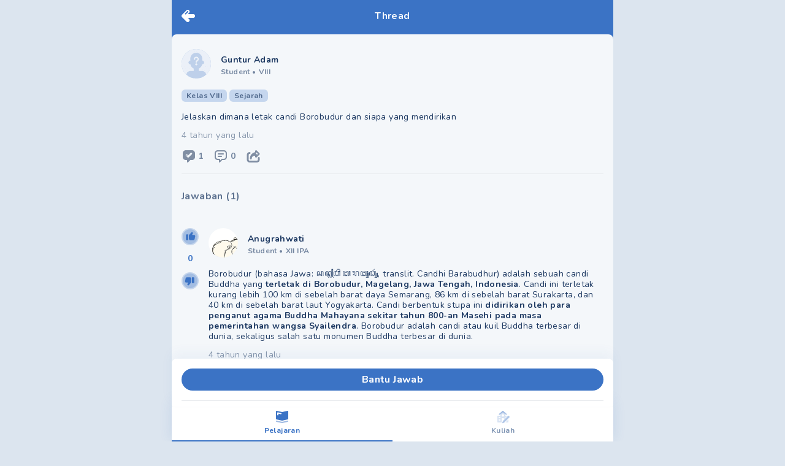

--- FILE ---
content_type: text/html; charset=utf-8
request_url: https://mipi.ai/forum/thread/Jelaskan-dimana-letak-candi-Borobudur-dan-siapa-yang-mendirikan!0e40bb2a-ed52-4296-a4d0-92a1a3d5e427
body_size: 7606
content:
<!DOCTYPE html><html lang="id"><head><link rel="stylesheet" data-href="https://fonts.googleapis.com/css2?family=Nunito:wght@400;500;700;900&amp;display=swap" /><meta name="next-font-preconnect" /><meta charSet="utf-8" /><meta name="viewport" content="minimum-scale=1, initial-scale=1, width=device-width, shrink-to-fit=no, viewport-fit=cover, user-scalable=no" /><meta name="ahrefs-site-verification" content="0f806a70ab1cbd20a2cb658e04ff74fb8844b473ff1adeeefc4a0da419188ba7" /><script type="text/javascript">  var clevertap = {event:[], profile:[], region:'sg1', account:[], onUserLogin:[], notifications:[], privacy:[]};
  clevertap.account.push({"id": "67Z-W94-7R6Z"});
  clevertap.privacy.push({optOut: false}); //set the flag to true, if the user of the device opts out of sharing their data
  clevertap.privacy.push({useIP: false}); //set the flag to true, if the user agrees to share their IP data
  (function () {
      var wzrk = document.createElement('script');
      wzrk.type = 'text/javascript';
      wzrk.async = true;
      wzrk.src = ('https:' == document.location.protocol ? 'https://d2r1yp2w7bby2u.cloudfront.net' : 'http://static.clevertap.com') + '/js/a.js';
      var s = document.getElementsByTagName('script')[0];
      s.parentNode.insertBefore(wzrk, s);
    })();
  </script><link rel="preconnect" href="https://fonts.googleapis.com" /><link rel="preconnect" href="https://fonts.gstatic.com" crossOrigin="anonymous" /><meta name="application-name" content="MIPI.ai" /><meta name="apple-mobile-web-app-capable" content="yes" /><meta name="apple-mobile-web-app-status-bar-style" content="default" /><meta name="apple-mobile-web-app-title" content="MIPI.ai" /><meta name="format-detection" content="telephone=no" /><meta name="mobile-web-app-capable" content="yes" /><meta name="theme-color" content="#FFFFFF" /><link rel="apple-touch-icon" sizes="180x180" href="/pwa/logo-squircle.png" /><link rel="manifest" href="/manifest.json" /><link rel="shortcut icon" href="/favicon.ico" /><style>
            html, body, #__next {
              height: 100%;
            }
            #__next {
              margin: 0 auto;
            }
            h1 {
              text-align: center;
            }
            </style><title>Jelaskan dimana letak candi Borobudur dan siapa yang - Tanya MIPI</title><meta name="description" content="Jelaskan dimana letak candi Borobudur dan siapa yang mendirikan  - Tanya Mipi" /><link rel="icon" href="/favicon.ico" /><link rel="canonical" href /><meta property="twitter:title" content="Jelaskan dimana letak candi Borobudur dan siapa yang" /><meta name="twitter:card" content="summary_large_image" /><meta name="twitter:description" content="Jelaskan dimana letak candi Borobudur dan siapa yang mendirikan" /><meta name="twitter:image" content="https://mipi.ai/mipi.png" /><meta property="og:title" content="Jelaskan dimana letak candi Borobudur dan siapa yang" /><meta property="og:url" content /><meta property="og:description" content="Jelaskan dimana letak candi Borobudur dan siapa yang mendirikan" /><meta property="og:image" itemProp="image" content="https://mipi.ai/mipi.png" /><script type="application/ld+json">{
          "@context": "https://schema.org",
          "@type": "QAPage",
          "mainEntity": {
            "@type": "Question",
            "name": "Jelaskan dimana letak candi Borobudur dan siapa yang mendirikan ",
            "text": "Jelaskan dimana letak candi Borobudur dan siapa yang mendirikan ",
            "answerCount": 1,
            "dateCreated": "2021-09-29T13:00:19+0000",
            "author": {
              "@type": "Person",
              "name": "Guntur Adam"
            },
            "suggestedAnswer": [{"@type":"Answer","text":"Borobudur bahasa Jawa translit Candhi Barabudhur adalah sebuah candi Buddha yang terletak di Borobudur Magelang Jawa Tengah Indonesia Candi ini terletak kurang lebih 100 km di sebelah barat daya Semarang 86 km di sebelah barat Surakarta dan 40 km di sebelah barat laut Yogyakarta Candi berbentuk stupa ini didirikan oleh para penganut agama Buddha Mahayana sekitar tahun 800 an Masehi pada masa pemerintahan wangsa Syailendra Borobudur adalah candi atau kuil Buddha terbesar di dunia sekaligus salah satu monumen Buddha terbesar di dunia ","dateCreated":"2021-09-29T16:12:18+0000","upvoteCount":0,"url":"https://mipi.ai/forum/thread/Jelaskan-dimana-letak-candi-Borobudur-dan-siapa-yang-mendirikan!0e40bb2a-ed52-4296-a4d0-92a1a3d5e427/#answer-993685c5-14dd-4533-85cb-a8122cdc5405","author":{"@type":"Person","name":"Anugrahwati"}}]
          }
        }</script><link rel="preload" as="image" imagesrcset="/_next/image?url=%2Fempty-profile.png&amp;w=96&amp;q=50 1x, /_next/image?url=%2Fempty-profile.png&amp;w=256&amp;q=50 2x" /><link rel="preload" as="image" imagesrcset="/_next/image?url=https%3A%2F%2Fstorage.pahamify.com%2Fmipi%2Fprofile%2F171621.png%3Fc%3D1632451572264&amp;w=96&amp;q=50 1x, /_next/image?url=https%3A%2F%2Fstorage.pahamify.com%2Fmipi%2Fprofile%2F171621.png%3Fc%3D1632451572264&amp;w=256&amp;q=50 2x" /><meta name="next-head-count" content="32" /><link rel="preload" href="/_next/static/css/65b46919f7a5576234f1.css" as="style" /><link rel="stylesheet" href="/_next/static/css/65b46919f7a5576234f1.css" data-n-g /><link rel="preload" href="/_next/static/css/e13e89a0c5d73cdd4742.css" as="style" /><link rel="stylesheet" href="/_next/static/css/e13e89a0c5d73cdd4742.css" data-n-p /><noscript data-n-css></noscript><script defer noModule src="/_next/static/chunks/polyfills-a40ef1678bae11e696dba45124eadd70.js"></script><script src="/_next/static/chunks/webpack-3663f378e7fff862eb7f.js" defer></script><script src="/_next/static/chunks/framework-b84c68e14a2de1a6d25f.js" defer></script><script src="/_next/static/chunks/main-68d5f7ad81e8558a58bd.js" defer></script><script src="/_next/static/chunks/pages/_app-67bc68383438ae910195.js" defer></script><script src="/_next/static/chunks/7340-a6fddc4c4e4dd3d9d5ae.js" defer></script><script src="/_next/static/chunks/pages/forum/thread/%5BthreadId%5D-cb95b1165efce8f5a230.js" defer></script><script src="/_next/static/zedjRqa732FibtHFxrNkh/_buildManifest.js" defer></script><script src="/_next/static/zedjRqa732FibtHFxrNkh/_ssgManifest.js" defer></script><style data-href="https://fonts.googleapis.com/css2?family=Nunito:wght@400;500;700;900&display=swap">@font-face{font-family:'Nunito';font-style:normal;font-weight:400;font-display:swap;src:url(https://fonts.gstatic.com/s/nunito/v23/XRXI3I6Li01BKofiOc5wtlZ2di8HDLshRTA.woff) format('woff')}@font-face{font-family:'Nunito';font-style:normal;font-weight:500;font-display:swap;src:url(https://fonts.gstatic.com/s/nunito/v23/XRXI3I6Li01BKofiOc5wtlZ2di8HDIkhRTA.woff) format('woff')}@font-face{font-family:'Nunito';font-style:normal;font-weight:700;font-display:swap;src:url(https://fonts.gstatic.com/s/nunito/v23/XRXI3I6Li01BKofiOc5wtlZ2di8HDFwmRTA.woff) format('woff')}@font-face{font-family:'Nunito';font-style:normal;font-weight:900;font-display:swap;src:url(https://fonts.gstatic.com/s/nunito/v23/XRXI3I6Li01BKofiOc5wtlZ2di8HDBImRTA.woff) format('woff')}@font-face{font-family:'Nunito';font-style:normal;font-weight:400;font-display:swap;src:url(https://fonts.gstatic.com/s/nunito/v23/XRXV3I6Li01BKofIOOaBTMnFcQIG.woff2) format('woff2');unicode-range:U+0460-052F,U+1C80-1C88,U+20B4,U+2DE0-2DFF,U+A640-A69F,U+FE2E-FE2F}@font-face{font-family:'Nunito';font-style:normal;font-weight:400;font-display:swap;src:url(https://fonts.gstatic.com/s/nunito/v23/XRXV3I6Li01BKofIMeaBTMnFcQIG.woff2) format('woff2');unicode-range:U+0400-045F,U+0490-0491,U+04B0-04B1,U+2116}@font-face{font-family:'Nunito';font-style:normal;font-weight:400;font-display:swap;src:url(https://fonts.gstatic.com/s/nunito/v23/XRXV3I6Li01BKofIOuaBTMnFcQIG.woff2) format('woff2');unicode-range:U+0102-0103,U+0110-0111,U+0128-0129,U+0168-0169,U+01A0-01A1,U+01AF-01B0,U+1EA0-1EF9,U+20AB}@font-face{font-family:'Nunito';font-style:normal;font-weight:400;font-display:swap;src:url(https://fonts.gstatic.com/s/nunito/v23/XRXV3I6Li01BKofIO-aBTMnFcQIG.woff2) format('woff2');unicode-range:U+0100-024F,U+0259,U+1E00-1EFF,U+2020,U+20A0-20AB,U+20AD-20CF,U+2113,U+2C60-2C7F,U+A720-A7FF}@font-face{font-family:'Nunito';font-style:normal;font-weight:400;font-display:swap;src:url(https://fonts.gstatic.com/s/nunito/v23/XRXV3I6Li01BKofINeaBTMnFcQ.woff2) format('woff2');unicode-range:U+0000-00FF,U+0131,U+0152-0153,U+02BB-02BC,U+02C6,U+02DA,U+02DC,U+2000-206F,U+2074,U+20AC,U+2122,U+2191,U+2193,U+2212,U+2215,U+FEFF,U+FFFD}@font-face{font-family:'Nunito';font-style:normal;font-weight:500;font-display:swap;src:url(https://fonts.gstatic.com/s/nunito/v23/XRXV3I6Li01BKofIOOaBTMnFcQIG.woff2) format('woff2');unicode-range:U+0460-052F,U+1C80-1C88,U+20B4,U+2DE0-2DFF,U+A640-A69F,U+FE2E-FE2F}@font-face{font-family:'Nunito';font-style:normal;font-weight:500;font-display:swap;src:url(https://fonts.gstatic.com/s/nunito/v23/XRXV3I6Li01BKofIMeaBTMnFcQIG.woff2) format('woff2');unicode-range:U+0400-045F,U+0490-0491,U+04B0-04B1,U+2116}@font-face{font-family:'Nunito';font-style:normal;font-weight:500;font-display:swap;src:url(https://fonts.gstatic.com/s/nunito/v23/XRXV3I6Li01BKofIOuaBTMnFcQIG.woff2) format('woff2');unicode-range:U+0102-0103,U+0110-0111,U+0128-0129,U+0168-0169,U+01A0-01A1,U+01AF-01B0,U+1EA0-1EF9,U+20AB}@font-face{font-family:'Nunito';font-style:normal;font-weight:500;font-display:swap;src:url(https://fonts.gstatic.com/s/nunito/v23/XRXV3I6Li01BKofIO-aBTMnFcQIG.woff2) format('woff2');unicode-range:U+0100-024F,U+0259,U+1E00-1EFF,U+2020,U+20A0-20AB,U+20AD-20CF,U+2113,U+2C60-2C7F,U+A720-A7FF}@font-face{font-family:'Nunito';font-style:normal;font-weight:500;font-display:swap;src:url(https://fonts.gstatic.com/s/nunito/v23/XRXV3I6Li01BKofINeaBTMnFcQ.woff2) format('woff2');unicode-range:U+0000-00FF,U+0131,U+0152-0153,U+02BB-02BC,U+02C6,U+02DA,U+02DC,U+2000-206F,U+2074,U+20AC,U+2122,U+2191,U+2193,U+2212,U+2215,U+FEFF,U+FFFD}@font-face{font-family:'Nunito';font-style:normal;font-weight:700;font-display:swap;src:url(https://fonts.gstatic.com/s/nunito/v23/XRXV3I6Li01BKofIOOaBTMnFcQIG.woff2) format('woff2');unicode-range:U+0460-052F,U+1C80-1C88,U+20B4,U+2DE0-2DFF,U+A640-A69F,U+FE2E-FE2F}@font-face{font-family:'Nunito';font-style:normal;font-weight:700;font-display:swap;src:url(https://fonts.gstatic.com/s/nunito/v23/XRXV3I6Li01BKofIMeaBTMnFcQIG.woff2) format('woff2');unicode-range:U+0400-045F,U+0490-0491,U+04B0-04B1,U+2116}@font-face{font-family:'Nunito';font-style:normal;font-weight:700;font-display:swap;src:url(https://fonts.gstatic.com/s/nunito/v23/XRXV3I6Li01BKofIOuaBTMnFcQIG.woff2) format('woff2');unicode-range:U+0102-0103,U+0110-0111,U+0128-0129,U+0168-0169,U+01A0-01A1,U+01AF-01B0,U+1EA0-1EF9,U+20AB}@font-face{font-family:'Nunito';font-style:normal;font-weight:700;font-display:swap;src:url(https://fonts.gstatic.com/s/nunito/v23/XRXV3I6Li01BKofIO-aBTMnFcQIG.woff2) format('woff2');unicode-range:U+0100-024F,U+0259,U+1E00-1EFF,U+2020,U+20A0-20AB,U+20AD-20CF,U+2113,U+2C60-2C7F,U+A720-A7FF}@font-face{font-family:'Nunito';font-style:normal;font-weight:700;font-display:swap;src:url(https://fonts.gstatic.com/s/nunito/v23/XRXV3I6Li01BKofINeaBTMnFcQ.woff2) format('woff2');unicode-range:U+0000-00FF,U+0131,U+0152-0153,U+02BB-02BC,U+02C6,U+02DA,U+02DC,U+2000-206F,U+2074,U+20AC,U+2122,U+2191,U+2193,U+2212,U+2215,U+FEFF,U+FFFD}@font-face{font-family:'Nunito';font-style:normal;font-weight:900;font-display:swap;src:url(https://fonts.gstatic.com/s/nunito/v23/XRXV3I6Li01BKofIOOaBTMnFcQIG.woff2) format('woff2');unicode-range:U+0460-052F,U+1C80-1C88,U+20B4,U+2DE0-2DFF,U+A640-A69F,U+FE2E-FE2F}@font-face{font-family:'Nunito';font-style:normal;font-weight:900;font-display:swap;src:url(https://fonts.gstatic.com/s/nunito/v23/XRXV3I6Li01BKofIMeaBTMnFcQIG.woff2) format('woff2');unicode-range:U+0400-045F,U+0490-0491,U+04B0-04B1,U+2116}@font-face{font-family:'Nunito';font-style:normal;font-weight:900;font-display:swap;src:url(https://fonts.gstatic.com/s/nunito/v23/XRXV3I6Li01BKofIOuaBTMnFcQIG.woff2) format('woff2');unicode-range:U+0102-0103,U+0110-0111,U+0128-0129,U+0168-0169,U+01A0-01A1,U+01AF-01B0,U+1EA0-1EF9,U+20AB}@font-face{font-family:'Nunito';font-style:normal;font-weight:900;font-display:swap;src:url(https://fonts.gstatic.com/s/nunito/v23/XRXV3I6Li01BKofIO-aBTMnFcQIG.woff2) format('woff2');unicode-range:U+0100-024F,U+0259,U+1E00-1EFF,U+2020,U+20A0-20AB,U+20AD-20CF,U+2113,U+2C60-2C7F,U+A720-A7FF}@font-face{font-family:'Nunito';font-style:normal;font-weight:900;font-display:swap;src:url(https://fonts.gstatic.com/s/nunito/v23/XRXV3I6Li01BKofINeaBTMnFcQ.woff2) format('woff2');unicode-range:U+0000-00FF,U+0131,U+0152-0153,U+02BB-02BC,U+02C6,U+02DA,U+02DC,U+2000-206F,U+2074,U+20AC,U+2122,U+2191,U+2193,U+2212,U+2215,U+FEFF,U+FFFD}</style></head><body><div id="__next"><div id="main-wrapper" class="undefined container ls-0.025 mx-auto min-h-screen flex flex-col bg-background relative"><nav class="pt-4 pl-4 fixed cursor-pointer z-40"><a><svg width="22" height="20" fill="none" class="w-8 h-8 Header_icon-logo-white__2Tdbu"><path fill-rule="evenodd" clip-rule="evenodd" d="M19 13a3 3 0 100-6h-8.757l1.878-1.879A3 3 0 107.88.88l-7 7A2.991 2.991 0 000 10a2.99 2.99 0 00.879 2.121l7 7a3 3 0 104.242-4.242L10.243 13H19zM10.707 2.293a1 1 0 010 1.414l-3.5 3.5a1 1 0 01-1.414-1.414l3.5-3.5a1 1 0 011.414 0z" fill="#fff"></path></svg></a></nav><div class="flex-grow"><div style="display: none;"></div><div class="bg-base-primary"><div class="flex justify-between py-4 px-4 w-full container bg-base-primary fixed z-20"><div class="w-8 cursor-pointer left-0"></div><span class="flex-1 text-center text-base text-white font-bold leading-5 tracking-wide whitespace-nowrap overflow-hidden overflow-ellipsis">Thread</span><div class="w-8 cursor-pointer right-0"></div></div><main class="pt-14 bg-base-primary flex-grow flex flex-col"><div class="rounded-t-lg flex-grow bg-background pb-36"><div class="p-4 "><div id="card-thread-0e40bb2a-ed52-4296-a4d0-92a1a3d5e427" class="pt-2 "><div class="flex align-middle mb-4 w-full"><div class="flex align-middle w-full cursor-pointer" href="/profile/1841432"><div class="mr-4 undefined"><div class="mb-0.5 w-12 w-12 h-12 relative m-auto rounded-full bg-base-primary bg-opacity-30"><div style="display: inline-block; max-width: 100%; overflow: hidden; position: relative; box-sizing: border-box; margin: 0px;"><div style="box-sizing: border-box; display: block; max-width: 100%;"><img style="max-width: 100%; display: block; margin: 0px; border: none; padding: 0px;" alt aria-hidden="true" src="[data-uri]" /></div><img alt="profile picture" class="w-full h-full rounded-full" srcSet="/_next/image?url=%2Fempty-profile.png&amp;w=96&amp;q=50 1x, /_next/image?url=%2Fempty-profile.png&amp;w=256&amp;q=50 2x" src="/_next/image?url=%2Fempty-profile.png&amp;w=256&amp;q=50" decoding="async" data-nimg="intrinsic" style="position: absolute; top: 0px; left: 0px; bottom: 0px; right: 0px; box-sizing: border-box; padding: 0px; border: none; margin: auto; display: block; width: 0px; height: 0px; min-width: 100%; max-width: 100%; min-height: 100%; max-height: 100%; object-fit: cover;" /><noscript><img alt="profile picture" class="w-full h-full rounded-full" srcSet="/_next/image?url=%2Fempty-profile.png&amp;w=96&amp;q=50 1x, /_next/image?url=%2Fempty-profile.png&amp;w=256&amp;q=50 2x" src="/_next/image?url=%2Fempty-profile.png&amp;w=256&amp;q=50" decoding="async" data-nimg="intrinsic" style="position: absolute; top: 0px; left: 0px; bottom: 0px; right: 0px; box-sizing: border-box; padding: 0px; border: none; margin: auto; display: block; width: 0px; height: 0px; min-width: 100%; max-width: 100%; min-height: 100%; max-height: 100%; object-fit: cover;" loading="lazy" /></noscript></div></div></div><div class="flex-grow self-center"><span class="text-text-primary text-sm font-bold">Guntur Adam</span><div id="profile-data" class="text-xs font-bold text-text-primary text-opacity-60 "><span>Student </span><span class="mr-1">•</span><span>VIII</span></div></div></div></div><div class="flex items-center mb-4"><label style="background-color: rgba(59, 115, 197, 0.25); color: rgba(29, 57, 98, 0.7);" class="undefined text-xs py-0.5 px-2 rounded-md font-bold mr-1"><span></span></label></div><div class="Markdown_markdown__34w1B break-words Markdown_markdown-2__2Q7Re text-text-primary text-sm leading-tight"></div><div class="mt-2 flex justify-between"><div class="text-text-primary text-opacity-50 text-sm my-1"><span>4 tahun yang lalu</span></div></div><div class="mt-2 flex flex-row justify-between items-center"><div class="flex"><div class="mr-4 flex align-middle justify-between cursor-pointer" href="javascript:void(0)"><div style="display: inline-block; max-width: 100%; overflow: hidden; position: relative; box-sizing: border-box; margin: 0px;"><div style="box-sizing: border-box; display: block; max-width: 100%;"><img style="max-width: 100%; display: block; margin: 0px; border: none; padding: 0px;" alt aria-hidden="true" src="[data-uri]" /></div><img alt="total answer" src="[data-uri]" decoding="async" data-nimg="intrinsic" style="position: absolute; top: 0px; left: 0px; bottom: 0px; right: 0px; box-sizing: border-box; padding: 0px; border: none; margin: auto; display: block; width: 0px; height: 0px; min-width: 100%; max-width: 100%; min-height: 100%; max-height: 100%;" /><noscript><img alt="total answer" srcSet="/_next/image?url=%2Ficon-forum%2Fanswer.svg&amp;w=32&amp;q=75 1x, /_next/image?url=%2Ficon-forum%2Fanswer.svg&amp;w=48&amp;q=75 2x" src="/_next/image?url=%2Ficon-forum%2Fanswer.svg&amp;w=48&amp;q=75" decoding="async" data-nimg="intrinsic" style="position: absolute; top: 0px; left: 0px; bottom: 0px; right: 0px; box-sizing: border-box; padding: 0px; border: none; margin: auto; display: block; width: 0px; height: 0px; min-width: 100%; max-width: 100%; min-height: 100%; max-height: 100%;" loading="lazy" /></noscript></div><span class="text-text-primary text-sm font-bold ml-1 text-opacity-60 leading-6">1</span></div><div class="mr-4 flex align-middle justify-between cursor-pointer" href="/forum/thread/comment/Jelaskan-dimana-letak-candi-Borobudur-dan-siapa-yang-mendirikan!0e40bb2a-ed52-4296-a4d0-92a1a3d5e427?back=%2Fforum%2Fthread%2FJelaskan-dimana-letak-candi-Borobudur-dan-siapa-yang-mendirikan!0e40bb2a-ed52-4296-a4d0-92a1a3d5e427"><div style="display: inline-block; max-width: 100%; overflow: hidden; position: relative; box-sizing: border-box; margin: 0px;"><div style="box-sizing: border-box; display: block; max-width: 100%;"><img style="max-width: 100%; display: block; margin: 0px; border: none; padding: 0px;" alt aria-hidden="true" src="[data-uri]" /></div><img alt="total comment" src="[data-uri]" decoding="async" data-nimg="intrinsic" style="position: absolute; top: 0px; left: 0px; bottom: 0px; right: 0px; box-sizing: border-box; padding: 0px; border: none; margin: auto; display: block; width: 0px; height: 0px; min-width: 100%; max-width: 100%; min-height: 100%; max-height: 100%;" /><noscript><img alt="total comment" srcSet="/_next/image?url=%2Ficon-forum%2Fcomment.svg&amp;w=32&amp;q=75 1x, /_next/image?url=%2Ficon-forum%2Fcomment.svg&amp;w=48&amp;q=75 2x" src="/_next/image?url=%2Ficon-forum%2Fcomment.svg&amp;w=48&amp;q=75" decoding="async" data-nimg="intrinsic" style="position: absolute; top: 0px; left: 0px; bottom: 0px; right: 0px; box-sizing: border-box; padding: 0px; border: none; margin: auto; display: block; width: 0px; height: 0px; min-width: 100%; max-width: 100%; min-height: 100%; max-height: 100%;" loading="lazy" /></noscript></div><span class="text-text-primary text-sm font-bold ml-1 text-opacity-60 leading-6 total-comment">0</span></div><a class="mr-4 flex align-middle justify-between cursor-pointer"><div style="display: inline-block; max-width: 100%; overflow: hidden; position: relative; box-sizing: border-box; margin: 0px;"><div style="box-sizing: border-box; display: block; max-width: 100%;"><img style="max-width: 100%; display: block; margin: 0px; border: none; padding: 0px;" alt aria-hidden="true" src="[data-uri]" /></div><img alt="share" src="[data-uri]" decoding="async" data-nimg="intrinsic" style="position: absolute; top: 0px; left: 0px; bottom: 0px; right: 0px; box-sizing: border-box; padding: 0px; border: none; margin: auto; display: block; width: 0px; height: 0px; min-width: 100%; max-width: 100%; min-height: 100%; max-height: 100%;" /><noscript><img alt="share" srcSet="/_next/image?url=%2Ficon-forum%2Fshare.svg&amp;w=32&amp;q=75 1x, /_next/image?url=%2Ficon-forum%2Fshare.svg&amp;w=48&amp;q=75 2x" src="/_next/image?url=%2Ficon-forum%2Fshare.svg&amp;w=48&amp;q=75" decoding="async" data-nimg="intrinsic" style="position: absolute; top: 0px; left: 0px; bottom: 0px; right: 0px; box-sizing: border-box; padding: 0px; border: none; margin: auto; display: block; width: 0px; height: 0px; min-width: 100%; max-width: 100%; min-height: 100%; max-height: 100%;" loading="lazy" /></noscript></div></a></div></div><hr class="mt-4 mb-2" /></div></div><div id="answer-wrapper" class="relative"><div class="mb-4 px-4"><span class="font-bold text-text-primary text-opacity-70 ">Jawaban (1)</span></div><div id="answer-993685c5-14dd-4533-85cb-a8122cdc5405" class="flex flex-row items-start w-full p-4"><div class="mr-4 items-center justify-center"><div class=" pt-2"><button aria-label="upvote" class="w-7 h-7 bg-base-primary flex items-center justify-center rounded-full focus:outline-none bg-opacity-25
          
        "><svg width="24" height="24" fill="none" class="fill-current"><circle cx="12" cy="12" r="12" fill="#3B73C5" fill-opacity="0.25"></circle><path d="M5.332 9.26v7.62a.944.944 0 00.938.952h2.812V8.309H6.27a.945.945 0 00-.938.951zM18.6 9.262H15.83a.46.46 0 01-.404-.235.473.473 0 01-.006-.473l.977-1.786a1.439 1.439 0 00-.318-1.782 1.404 1.404 0 00-.571-.297l-.689-.175a.463.463 0 00-.461.143l-3.739 4.22a2.4 2.4 0 00-.6 1.592v4.983a2.366 2.366 0 002.344 2.381h4.662a2.355 2.355 0 002.261-1.75l1-4.666c.03-.13.044-.263.044-.396A1.75 1.75 0 0018.6 9.26z" fill="#3B73C5"></path></svg></button><div class="my-3 font-bold text-center text-sm text-base-primary">0</div><button aria-label="downvote" class="w-7 h-7 bg-base-primary flex items-center justify-center rounded-full focus:outline-none bg-opacity-25
            
        "><svg width="24" height="24" fill="none"><circle cx="12" cy="12" r="12" fill="#3B73C5" fill-opacity="0.25"></circle><path d="M18.668 14.74V7.12a.946.946 0 00-.938-.952h-2.812v9.523h2.812a.945.945 0 00.938-.951zM5.4 14.738H8.17a.461.461 0 01.404.235.474.474 0 01.006.473l-.977 1.786a1.439 1.439 0 00.318 1.782c.165.142.36.244.571.297l.689.175a.463.463 0 00.461-.143l3.739-4.22a2.4 2.4 0 00.6-1.592V8.548a2.366 2.366 0 00-2.344-2.381H6.974a2.355 2.355 0 00-2.261 1.75l-1 4.666c-.03.13-.044.263-.044.396A1.75 1.75 0 005.4 14.74z" fill="#3B73C5"></path></svg></button></div></div><div class="flex-grow overflow-hidden"><div id="card-thread-993685c5-14dd-4533-85cb-a8122cdc5405" class="pt-2 "><div class="flex align-middle mb-4 w-full"><div class="flex align-middle w-full cursor-pointer" href="/profile/171621"><div class="mr-4 undefined"><div class="mb-0.5 w-12 w-12 h-12 relative m-auto rounded-full bg-base-primary bg-opacity-30"><div style="display: inline-block; max-width: 100%; overflow: hidden; position: relative; box-sizing: border-box; margin: 0px;"><div style="box-sizing: border-box; display: block; max-width: 100%;"><img style="max-width: 100%; display: block; margin: 0px; border: none; padding: 0px;" alt aria-hidden="true" src="[data-uri]" /></div><img alt="profile picture" class="w-full h-full rounded-full" srcSet="/_next/image?url=https%3A%2F%2Fstorage.pahamify.com%2Fmipi%2Fprofile%2F171621.png%3Fc%3D1632451572264&amp;w=96&amp;q=50 1x, /_next/image?url=https%3A%2F%2Fstorage.pahamify.com%2Fmipi%2Fprofile%2F171621.png%3Fc%3D1632451572264&amp;w=256&amp;q=50 2x" src="/_next/image?url=https%3A%2F%2Fstorage.pahamify.com%2Fmipi%2Fprofile%2F171621.png%3Fc%3D1632451572264&amp;w=256&amp;q=50" decoding="async" data-nimg="intrinsic" style="position: absolute; top: 0px; left: 0px; bottom: 0px; right: 0px; box-sizing: border-box; padding: 0px; border: none; margin: auto; display: block; width: 0px; height: 0px; min-width: 100%; max-width: 100%; min-height: 100%; max-height: 100%; object-fit: cover;" /><noscript><img alt="profile picture" class="w-full h-full rounded-full" srcSet="/_next/image?url=https%3A%2F%2Fstorage.pahamify.com%2Fmipi%2Fprofile%2F171621.png%3Fc%3D1632451572264&amp;w=96&amp;q=50 1x, /_next/image?url=https%3A%2F%2Fstorage.pahamify.com%2Fmipi%2Fprofile%2F171621.png%3Fc%3D1632451572264&amp;w=256&amp;q=50 2x" src="/_next/image?url=https%3A%2F%2Fstorage.pahamify.com%2Fmipi%2Fprofile%2F171621.png%3Fc%3D1632451572264&amp;w=256&amp;q=50" decoding="async" data-nimg="intrinsic" style="position: absolute; top: 0px; left: 0px; bottom: 0px; right: 0px; box-sizing: border-box; padding: 0px; border: none; margin: auto; display: block; width: 0px; height: 0px; min-width: 100%; max-width: 100%; min-height: 100%; max-height: 100%; object-fit: cover;" loading="lazy" /></noscript></div></div></div><div class="flex-grow self-center"><span class="text-text-primary text-sm font-bold">Anugrahwati</span><div id="profile-data" class="text-xs font-bold text-text-primary text-opacity-60 "><span>Student </span><span class="mr-1">•</span><span>XII IPA</span></div></div></div></div><div class="Markdown_markdown__34w1B break-words Markdown_markdown-2__2Q7Re text-text-primary text-sm leading-tight"></div><div class="mt-2 flex justify-between"><div class="text-text-primary text-opacity-50 text-sm my-1"><span>4 tahun yang lalu</span></div></div><div class="mt-2 flex flex-row justify-between items-center"><a class="cursor-pointer mr-4 flex align-middle justify-between" href="/forum/thread/answer/comment/Borobudur-bahasa-Jawa-translit-Candhi-Barabudhur-adalah-sebuah-!993685c5-14dd-4533-85cb-a8122cdc5405"><div style="display: inline-block; max-width: 100%; overflow: hidden; position: relative; box-sizing: border-box; margin: 0px;"><div style="box-sizing: border-box; display: block; max-width: 100%;"><img style="max-width: 100%; display: block; margin: 0px; border: none; padding: 0px;" alt aria-hidden="true" src="[data-uri]" /></div><img alt="total comment" src="[data-uri]" decoding="async" data-nimg="intrinsic" style="position: absolute; top: 0px; left: 0px; bottom: 0px; right: 0px; box-sizing: border-box; padding: 0px; border: none; margin: auto; display: block; width: 0px; height: 0px; min-width: 100%; max-width: 100%; min-height: 100%; max-height: 100%;" /><noscript><img alt="total comment" srcSet="/_next/image?url=%2Ficon-forum%2Fcomment.svg&amp;w=32&amp;q=75 1x, /_next/image?url=%2Ficon-forum%2Fcomment.svg&amp;w=48&amp;q=75 2x" src="/_next/image?url=%2Ficon-forum%2Fcomment.svg&amp;w=48&amp;q=75" decoding="async" data-nimg="intrinsic" style="position: absolute; top: 0px; left: 0px; bottom: 0px; right: 0px; box-sizing: border-box; padding: 0px; border: none; margin: auto; display: block; width: 0px; height: 0px; min-width: 100%; max-width: 100%; min-height: 100%; max-height: 100%;" loading="lazy" /></noscript></div><span class="text-text-primary text-sm font-bold ml-1 text-opacity-60 leading-6">0</span></a><div class="flex flex-row items-center"><a class="mr-4 cursor-pointer" href="/forum/thread/answer/comment/Borobudur-bahasa-Jawa-translit-Candhi-Barabudhur-adalah-sebuah-!993685c5-14dd-4533-85cb-a8122cdc5405"><span class="text-sm font-bold underline text-base-primary">Balas</span></a></div></div><hr class="mt-4 mb-2" /></div></div></div></div></div></main><div style="bottom: 58px; box-shadow: 0px -10px 20px rgba(32, 93, 183, 0.05);" class="container fixed bg-white w-full rounded-t-lg pt-4 pb-2 px-4 z-15"><a target rel="noreferrer" class="bg-base-primary rounded-full text-white cursor-pointer font-bold items-center flex flex-col text-base w-full py-2 px-4"><span class="text-white font-bold leading-5 tracking-wide">Bantu Jawab</span></a><hr class="mt-4" /></div></div></div><footer class="mb-16"><div class="bg-base-primary px-4 pt-6 pb-2 rounded-t-lg flex flex-wrap"><div class="flex items-center mb-4 Footer_menu__2LtCT"><div class="mr-2 Footer_menu-icon__1_EYZ"></div><a class="font-bold text-sm text-white" href="/profile/about-us">Tentang Kami</a></div><div class="flex items-center mb-4 Footer_menu__2LtCT"><div class="mr-2 Footer_menu-icon__1_EYZ"></div><a class="font-bold text-sm text-white" href="/profile/faq">FAQ</a></div><div class="flex items-center mb-4 Footer_menu__2LtCT"><div class="mr-2 Footer_menu-icon__1_EYZ"></div><a class="font-bold text-sm text-white" href="/profile/service-terms">Syarat dan Ketentuan</a></div><div class="flex items-center mb-4 Footer_menu__2LtCT"><div class="mr-2 Footer_menu-icon__1_EYZ"></div><a class="font-bold text-sm text-white" href="/profile/privacy-policy">Kebijakan Privasi</a></div></div><div class="text-center p-4 bg-text-primary opacity-70"><span class="text-base text-white font-bold leading-5 tracking-wide">© 2020 <a target="__blank" href="https://pahamify.com/" class="underline">Pahamify</a>. All rights reserved.</span></div></footer><div class="container fixed bottom-0 flex justify-around bg-white w-full rounded-t-lg z-10 BottomNav_container__1FpbD"><a class="font-bold text-xs pt-2.5 pb-2 px-1.5 border-0 cursor-pointer border-solid border-b-2 flex-grow flex-1 text-center BottomNav_menu__8PnCb"><svg width="24" height="24" fill="none" class="mx-auto mb-0.5"><path opacity="0.5" fill-rule="evenodd" clip-rule="evenodd" d="M2.024 18.783a1 1 0 011.193-.76L12 19.977l8.783-1.952a1 1 0 01.434 1.952l-9 2a.999.999 0 01-.434 0l-9-2a1 1 0 01-.76-1.193z" fill="#3B73C5"></path><path fill-rule="evenodd" clip-rule="evenodd" d="M3.217 2.024A1 1 0 002 3v12a1 1 0 00.783.976l8.98 1.995a.995.995 0 00.457.004l8.997-1.999A1 1 0 0022 15V3a1 1 0 00-1.217-.976L12 3.976 3.217 2.024zm1.678 2.422A1 1 0 004 5.44v3a1 1 0 102 0V6.689l3.781.847A1 1 0 0011 6.58v-.042a1.002 1.002 0 00-.508-.849L4.895 4.446z" fill="#3B73C5"></path></svg><span>Pelajaran</span></a><a class="font-bold text-xs pt-2.5 pb-2 px-1.5 border-0 border-solid border-b-2 flex-grow flex-1 text-center cursor-pointer BottomNav_menu__8PnCb"><svg width="24" height="24" fill="none" class="mx-auto mb-0.5"><path fill-rule="evenodd" clip-rule="evenodd" d="M15.9 10h3.5l-5.5 5.5V15c0-.6-.4-1-1-1h-2c-.6 0-1 .4-1 1v6h-6c-.6 0-1-.4-1-1v-9c0-.6.4-1 1-1h4V7c0-.2.1-.4.2-.6l3-4c.4-.4 1.1-.5 1.5-.1 0 0 .1 0 .1.1l3 4c.1.2.2.4.2.6v3zM6 18h1c.5 0 1-.4 1-1s-.4-1-1-1H6c-.6 0-1 .4-1 1s.4 1 1 1zm0-4h1c.5 0 1-.4 1-1s-.4-1-1-1H6c-.6 0-1 .4-1 1s.4 1 1 1zm4-4.5c0 1.1.9 2 2 2s2-.9 2-2-.9-2-2-2-2 .9-2 2zM21 20c0 .6-.4 1-1 1h-3.9l4.9-4.9V20z" fill="#3B73C5" fill-opacity="0.5"></path><path d="M12 22.2c-.6 0-1-.4-1-1 0-.2 0-.3.1-.5l1-2c0-.1.1-.2.2-.3l8-8c.4-.4 1-.4 1.4 0l1 1c.4.4.4 1 0 1.4l-8 8c-.1.1-.2.1-.3.2l-2 1c-.1.2-.3.2-.4.2zM17.6 8.6c-.2 0-.5-.1-.6-.2l-5-4.1-5 4.1c-.4.4-1.1.3-1.4-.1-.4-.4-.3-1.1.1-1.4l5.6-4.7c.4-.3.9-.3 1.3 0l5.6 4.7c.4.4.5 1 .1 1.4-.1.2-.4.3-.7.3z" fill="#3B73C5"></path></svg><span>Kuliah</span></a></div></div></div><script id="__NEXT_DATA__" type="application/json">{"props":{"pageProps":{"questionData":{"__typename":"Thread","id":"0e40bb2a-ed52-4296-a4d0-92a1a3d5e427","userId":1841432,"content":"Jelaskan dimana letak candi Borobudur dan siapa yang mendirikan","richTextContent":"Jelaskan dimana letak candi Borobudur dan siapa yang mendirikan\u003cbr/\u003e","ocrImage":"","viewCount":0,"answerStatus":"NULL","countComment":0,"countAnswer":1,"isHidden":false,"isReported":false,"user":{"__typename":"User","userId":1841432,"email":"Guntur.Adam@sharklasers.com","lastLoginDate":"0001-01-01T00:00:00+0000","profile":{"__typename":"Profile","fullName":"Guntur Adam","class":"VIII"},"roles":[{"__typename":"Role","roleName":"Student"}]},"imageAttachmentUrlParsed":[],"createdAt":"2021-09-29T13:00:19+0000","updatedAt":"2021-09-29T16:12:18+0000","profileReport":{"__typename":"ProfileReport","profilePictureURL":""},"filterMetas":[{"__typename":"FilterMeta","id":"98d8a06e-baab-491b-89c9-5bd10956a36e","categoryName":"","categoryId":"7","categoryType":"COURSE"},{"__typename":"FilterMeta","id":"ecd39b9e-8a6e-4666-86f6-0aae37f97462","categoryName":"","categoryId":"14","categoryType":"CLASS"}],"postMeta":{"__typename":"PostMeta","id":"297649a5-6f28-4718-9b96-86ad1ee017e7","title":"","channel":"PELAJARAN","pinnedBy":null,"lockedBy":null},"version":0},"answersData":[{"__typename":"Thread","id":"993685c5-14dd-4533-85cb-a8122cdc5405","userId":171621,"content":"Borobudur (bahasa Jawa: ꦕꦤ꧀ꦝꦶ​ꦧꦫꦧꦸꦝꦸꦂ, translit. Candhi Barabudhur) adalah sebuah candi Buddha yang terletak di Borobudur, Magelang, Jawa Tengah, Indonesia. Candi ini terletak kurang lebih 100 km di sebelah barat daya Semarang, 86 km di sebelah barat Surakarta, dan 40 km di sebelah barat laut Yogyakarta. Candi berbentuk stupa ini didirikan oleh para penganut agama Buddha Mahayana sekitar tahun 800-an Masehi pada masa pemerintahan wangsa Syailendra. Borobudur adalah candi atau kuil Buddha terbesar di dunia, sekaligus salah satu monumen Buddha terbesar di dunia.","richTextContent":"\u003cp\u003eBorobudur (bahasa Jawa: ꦕꦤ꧀ꦝꦶ​ꦧꦫꦧꦸꦝꦸꦂ, translit. Candhi Barabudhur) adalah sebuah candi Buddha yang\u003cstrong\u003e terletak di Borobudur, Magelang, Jawa Tengah, Indonesia\u003c/strong\u003e. Candi ini terletak kurang lebih 100 km di sebelah barat daya Semarang, 86 km di sebelah barat Surakarta, dan 40 km di sebelah barat laut Yogyakarta. Candi berbentuk stupa ini \u003cstrong\u003edidirikan oleh para penganut agama Buddha Mahayana sekitar tahun 800-an Masehi pada masa pemerintahan wangsa Syailendra\u003c/strong\u003e. Borobudur adalah candi atau kuil Buddha terbesar di dunia, sekaligus salah satu monumen Buddha terbesar di dunia.\u003c/p\u003e","ocrImage":"","viewCount":0,"answerStatus":"NULL","isReported":false,"user":{"__typename":"User","userId":171621,"email":"hanaseptianingrum123@gmail.com","lastLoginDate":"2022-07-26T00:00:00+0000","profile":{"__typename":"Profile","fullName":"Anugrahwati","class":"XII IPA"},"roles":[{"__typename":"Role","roleName":"Student"}]},"imageAttachmentUrlParsed":[],"createdAt":"2021-09-29T16:12:18+0000","updatedAt":"2021-09-29T16:12:18+0000","profileReport":{"__typename":"ProfileReport","profilePictureURL":"https://storage.pahamify.com/mipi/profile/171621.png?c=1632451572264"},"upvoteCount":0,"downvoteCount":0,"countComment":0,"isHidden":false}],"ldJson":"{\n          \"@context\": \"https://schema.org\",\n          \"@type\": \"QAPage\",\n          \"mainEntity\": {\n            \"@type\": \"Question\",\n            \"name\": \"Jelaskan dimana letak candi Borobudur dan siapa yang mendirikan \",\n            \"text\": \"Jelaskan dimana letak candi Borobudur dan siapa yang mendirikan \",\n            \"answerCount\": 1,\n            \"dateCreated\": \"2021-09-29T13:00:19+0000\",\n            \"author\": {\n              \"@type\": \"Person\",\n              \"name\": \"Guntur Adam\"\n            },\n            \"suggestedAnswer\": [{\"@type\":\"Answer\",\"text\":\"Borobudur bahasa Jawa translit Candhi Barabudhur adalah sebuah candi Buddha yang terletak di Borobudur Magelang Jawa Tengah Indonesia Candi ini terletak kurang lebih 100 km di sebelah barat daya Semarang 86 km di sebelah barat Surakarta dan 40 km di sebelah barat laut Yogyakarta Candi berbentuk stupa ini didirikan oleh para penganut agama Buddha Mahayana sekitar tahun 800 an Masehi pada masa pemerintahan wangsa Syailendra Borobudur adalah candi atau kuil Buddha terbesar di dunia sekaligus salah satu monumen Buddha terbesar di dunia \",\"dateCreated\":\"2021-09-29T16:12:18+0000\",\"upvoteCount\":0,\"url\":\"https://mipi.ai/forum/thread/Jelaskan-dimana-letak-candi-Borobudur-dan-siapa-yang-mendirikan!0e40bb2a-ed52-4296-a4d0-92a1a3d5e427/#answer-993685c5-14dd-4533-85cb-a8122cdc5405\",\"author\":{\"@type\":\"Person\",\"name\":\"Anugrahwati\"}}]\n          }\n        }","__APOLLO_STATE__":{"FilterMeta:98d8a06e-baab-491b-89c9-5bd10956a36e":{"id":"98d8a06e-baab-491b-89c9-5bd10956a36e","__typename":"FilterMeta","categoryName":"","categoryId":"7","categoryType":"COURSE"},"FilterMeta:ecd39b9e-8a6e-4666-86f6-0aae37f97462":{"id":"ecd39b9e-8a6e-4666-86f6-0aae37f97462","__typename":"FilterMeta","categoryName":"","categoryId":"14","categoryType":"CLASS"},"PostMeta:297649a5-6f28-4718-9b96-86ad1ee017e7":{"id":"297649a5-6f28-4718-9b96-86ad1ee017e7","__typename":"PostMeta","title":"","channel":"PELAJARAN","pinnedBy":null,"lockedBy":null},"Thread:0e40bb2a-ed52-4296-a4d0-92a1a3d5e427":{"id":"0e40bb2a-ed52-4296-a4d0-92a1a3d5e427","__typename":"Thread","userId":1841432,"content":"Jelaskan dimana letak candi Borobudur dan siapa yang mendirikan","richTextContent":"Jelaskan dimana letak candi Borobudur dan siapa yang mendirikan\u003cbr/\u003e","ocrImage":"","viewCount":0,"answerStatus":"NULL","countComment":0,"countAnswer":1,"isHidden":false,"isReported":false,"user":{"__typename":"User","userId":1841432,"email":"Guntur.Adam@sharklasers.com","lastLoginDate":"0001-01-01T00:00:00+0000","profile":{"__typename":"Profile","fullName":"Guntur Adam","class":"VIII"},"roles":[{"__typename":"Role","roleName":"Student"}]},"imageAttachmentUrlParsed":[],"createdAt":"2021-09-29T13:00:19+0000","updatedAt":"2021-09-29T16:12:18+0000","profileReport":{"__typename":"ProfileReport","profilePictureURL":""},"filterMetas":[{"__ref":"FilterMeta:98d8a06e-baab-491b-89c9-5bd10956a36e"},{"__ref":"FilterMeta:ecd39b9e-8a6e-4666-86f6-0aae37f97462"}],"postMeta":{"__ref":"PostMeta:297649a5-6f28-4718-9b96-86ad1ee017e7"},"version":0},"ROOT_QUERY":{"__typename":"Query","thread({\"id\":\"0e40bb2a-ed52-4296-a4d0-92a1a3d5e427\"})":{"__ref":"Thread:0e40bb2a-ed52-4296-a4d0-92a1a3d5e427"},"threads({\"orderBy\":\"UPDATED_AT_DESC\",\"parentThreadId\":\"0e40bb2a-ed52-4296-a4d0-92a1a3d5e427\"})":[{"__ref":"Thread:993685c5-14dd-4533-85cb-a8122cdc5405"}]},"Thread:993685c5-14dd-4533-85cb-a8122cdc5405":{"id":"993685c5-14dd-4533-85cb-a8122cdc5405","__typename":"Thread","userId":171621,"content":"Borobudur (bahasa Jawa: ꦕꦤ꧀ꦝꦶ​ꦧꦫꦧꦸꦝꦸꦂ, translit. Candhi Barabudhur) adalah sebuah candi Buddha yang terletak di Borobudur, Magelang, Jawa Tengah, Indonesia. Candi ini terletak kurang lebih 100 km di sebelah barat daya Semarang, 86 km di sebelah barat Surakarta, dan 40 km di sebelah barat laut Yogyakarta. Candi berbentuk stupa ini didirikan oleh para penganut agama Buddha Mahayana sekitar tahun 800-an Masehi pada masa pemerintahan wangsa Syailendra. Borobudur adalah candi atau kuil Buddha terbesar di dunia, sekaligus salah satu monumen Buddha terbesar di dunia.","richTextContent":"\u003cp\u003eBorobudur (bahasa Jawa: ꦕꦤ꧀ꦝꦶ​ꦧꦫꦧꦸꦝꦸꦂ, translit. Candhi Barabudhur) adalah sebuah candi Buddha yang\u003cstrong\u003e terletak di Borobudur, Magelang, Jawa Tengah, Indonesia\u003c/strong\u003e. Candi ini terletak kurang lebih 100 km di sebelah barat daya Semarang, 86 km di sebelah barat Surakarta, dan 40 km di sebelah barat laut Yogyakarta. Candi berbentuk stupa ini \u003cstrong\u003edidirikan oleh para penganut agama Buddha Mahayana sekitar tahun 800-an Masehi pada masa pemerintahan wangsa Syailendra\u003c/strong\u003e. Borobudur adalah candi atau kuil Buddha terbesar di dunia, sekaligus salah satu monumen Buddha terbesar di dunia.\u003c/p\u003e","ocrImage":"","viewCount":0,"answerStatus":"NULL","isReported":false,"user":{"__typename":"User","userId":171621,"email":"hanaseptianingrum123@gmail.com","lastLoginDate":"2022-07-26T00:00:00+0000","profile":{"__typename":"Profile","fullName":"Anugrahwati","class":"XII IPA"},"roles":[{"__typename":"Role","roleName":"Student"}]},"imageAttachmentUrlParsed":[],"createdAt":"2021-09-29T16:12:18+0000","updatedAt":"2021-09-29T16:12:18+0000","profileReport":{"__typename":"ProfileReport","profilePictureURL":"https://storage.pahamify.com/mipi/profile/171621.png?c=1632451572264"},"upvoteCount":0,"downvoteCount":0,"countComment":0,"isHidden":false}}},"__N_SSP":true},"page":"/forum/thread/[threadId]","query":{"threadId":"Jelaskan-dimana-letak-candi-Borobudur-dan-siapa-yang-mendirikan!0e40bb2a-ed52-4296-a4d0-92a1a3d5e427"},"buildId":"zedjRqa732FibtHFxrNkh","isFallback":false,"gssp":true,"scriptLoader":[]}</script></body></html>

--- FILE ---
content_type: text/css; charset=UTF-8
request_url: https://mipi.ai/_next/static/css/e13e89a0c5d73cdd4742.css
body_size: 368
content:
.ThreadVote_loading__3Aepc{position:relative}.ThreadVote_loading__3Aepc:before{content:"";position:absolute;width:100%;height:100%;top:0;left:0;background:rgba(255,255,255,.5)}.ThreadVote_disabled__2YcOC svg>path{fill:#fff}@-webkit-keyframes Forum_highlight__1CtAp{0%{background:rgba(255,207,116,.25)}to{background:none}}@keyframes Forum_highlight__1CtAp{0%{background:rgba(255,207,116,.25)}to{background:none}}.Forum_highlighted-thread__Bc8hP{-webkit-animation:Forum_highlight__1CtAp 4s;animation:Forum_highlight__1CtAp 4s}

--- FILE ---
content_type: text/css; charset=UTF-8
request_url: https://mipi.ai/_next/static/css/3d6ce1b4906a5566619f.css
body_size: 423
content:
.SubjectDropdown_dropdown__MdrkX{box-shadow:0 5px 20px rgba(32,93,183,.051)}.guide_container__MGOpL{min-height:100vh}.guide_guide-border__nq69i{border-bottom:2px solid #eaeff7}.guide_number-circle__wee7q{padding:4px;width:50%;max-width:32px;min-width:32px;height:auto;border-radius:50%;background-color:#6c96d3}.Checkbox_icon__1GHI8{width:12px;height:12px;border:2px solid rgba(var(--color-base),var(--tw-border-opacity));border-radius:4px}.Checkbox_icon-md__u-19w{width:18px;height:18px}.Checkbox_icon__1GHI8 img{width:100%;height:100%;-o-object-fit:contain;object-fit:contain}

--- FILE ---
content_type: text/css; charset=UTF-8
request_url: https://mipi.ai/_next/static/css/570033a026af26f23601.css
body_size: 32
content:
.AboutUs_title-page__2YDdE{position:relative}.AboutUs_title-page__2YDdE:before{content:"“";position:absolute;color:rgba(29,57,98,.2);font-size:240px;right:-10px;top:-20px;line-height:1}

--- FILE ---
content_type: text/css; charset=UTF-8
request_url: https://mipi.ai/_next/static/css/7832c6f0ab1c8b2161bf.css
body_size: 76
content:
.Accordion_title__32pYz svg{transition:transform .3s}.Accordion_title-active__2WOBY svg{transform:rotate(180deg)}.Accordion_content__2PCoD{height:0;overflow:hidden;transition:height .3s}.Accordion_content-hidden__3hIzw img{height:0}

--- FILE ---
content_type: application/javascript; charset=UTF-8
request_url: https://mipi.ai/_next/static/chunks/7340-a6fddc4c4e4dd3d9d5ae.js
body_size: 6373
content:
(self.webpackChunk_N_E=self.webpackChunk_N_E||[]).push([[7340],{48519:function(e,t,n){"use strict";n.d(t,{Z:function(){return P}});var o,r,i=n(92809),a=n(80318),c=n(59748),s=n(46829),l=n(20745),u=n(97471),d=n(51352),f=n(78992),p=n(87131),m="upvote",v="downvote";function h(){return(h=Object.assign||function(e){for(var t=1;t<arguments.length;t++){var n=arguments[t];for(var o in n)Object.prototype.hasOwnProperty.call(n,o)&&(e[o]=n[o])}return e}).apply(this,arguments)}var g,y,w=function(e){return c.default.createElement("svg",h({width:24,height:24,fill:"none"},e),o||(o=c.default.createElement("circle",{cx:12,cy:12,r:12,fill:"#3B73C5",fillOpacity:.25})),r||(r=c.default.createElement("path",{d:"M5.332 9.26v7.62a.944.944 0 00.938.952h2.812V8.309H6.27a.945.945 0 00-.938.951zM18.6 9.262H15.83a.46.46 0 01-.404-.235.473.473 0 01-.006-.473l.977-1.786a1.439 1.439 0 00-.318-1.782 1.404 1.404 0 00-.571-.297l-.689-.175a.463.463 0 00-.461.143l-3.739 4.22a2.4 2.4 0 00-.6 1.592v4.983a2.366 2.366 0 002.344 2.381h4.662a2.355 2.355 0 002.261-1.75l1-4.666c.03-.13.044-.263.044-.396A1.75 1.75 0 0018.6 9.26z",fill:"#3B73C5"})))};function b(){return(b=Object.assign||function(e){for(var t=1;t<arguments.length;t++){var n=arguments[t];for(var o in n)Object.prototype.hasOwnProperty.call(n,o)&&(e[o]=n[o])}return e}).apply(this,arguments)}var O=function(e){return c.default.createElement("svg",b({width:24,height:24,fill:"none"},e),g||(g=c.default.createElement("circle",{cx:12,cy:12,r:12,fill:"#3B73C5",fillOpacity:.25})),y||(y=c.default.createElement("path",{d:"M18.668 14.74V7.12a.946.946 0 00-.938-.952h-2.812v9.523h2.812a.945.945 0 00.938-.951zM5.4 14.738H8.17a.461.461 0 01.404.235.474.474 0 01.006.473l-.977 1.786a1.439 1.439 0 00.318 1.782c.165.142.36.244.571.297l.689.175a.463.463 0 00.461-.143l3.739-4.22a2.4 2.4 0 00.6-1.592V8.548a2.366 2.366 0 00-2.344-2.381H6.974a2.355 2.355 0 00-2.261 1.75l-1 4.666c-.03.13-.044.263-.044.396A1.75 1.75 0 005.4 14.74z",fill:"#3B73C5"})))},I=n(92857),E=n.n(I),x=n(31014),S=n(85489),Z=n(88114),C=n(25202),N=n(82791),T=n(68614),j=n(8311);function A(e,t){var n=Object.keys(e);if(Object.getOwnPropertySymbols){var o=Object.getOwnPropertySymbols(e);t&&(o=o.filter((function(t){return Object.getOwnPropertyDescriptor(e,t).enumerable}))),n.push.apply(n,o)}return n}function M(e){for(var t=1;t<arguments.length;t++){var n=null!=arguments[t]?arguments[t]:{};t%2?A(Object(n),!0).forEach((function(t){(0,i.Z)(e,t,n[t])})):Object.getOwnPropertyDescriptors?Object.defineProperties(e,Object.getOwnPropertyDescriptors(n)):A(Object(n)).forEach((function(t){Object.defineProperty(e,t,Object.getOwnPropertyDescriptor(n,t))}))}return e}var P=function(e){var t=e.dataThread,n=e.voteHistory,o=(0,d.a)().state,r=o.user,i=o.isUserMuted,h=(0,u.m)(),g=h.state.appState,y=h.dispatch,b=(0,c.useState)(0),I=b[0],A=b[1],P=(0,c.useState)(0),R=P[0],k=P[1],D=(0,c.useState)(""),L=D[0],_=D[1],B=(0,c.useState)(!1),H=B[0],U=B[1],J=(0,s.useMutation)(l.h_,{onError:function(e){return console.log(e)},onCompleted:function(e){var t=e.UpVote;U(!1),t&&A(R+1)},context:{clientName:p.oo}}),V=(0,a.Z)(J,1)[0],K=(0,s.useMutation)(l.iI,{onError:function(e){return console.log(e)},onCompleted:function(e){var t=e.DownVote;U(!1),t&&A(R-1)},context:{clientName:p.oo}}),z=(0,a.Z)(K,1)[0],F=(0,s.useMutation)(l.ch,{onError:function(e){return console.log(e)},onCompleted:function(e){var t=e.RemoveVote;U(!1),t&&A(R)},context:{clientName:p.oo}}),G=(0,a.Z)(F,1)[0];(0,c.useEffect)((function(){A(t.upvoteCount-t.downvoteCount),_(n?null===n||void 0===n?void 0:n.Type:""),(null===n||void 0===n?void 0:n.Type)===m?k(t.upvoteCount-t.downvoteCount-1):(null===n||void 0===n?void 0:n.Type)===v?k(t.upvoteCount-t.downvoteCount+1):k(t.upvoteCount-t.downvoteCount)}),[t,n]);var X=function(e,n){if(i)y({type:f.s.SetModalMuted,payload:M(M({},g),{},{isModalMutedOpen:!0,pathToGo:window.location.pathname})});else if(Number(t.userId)!==r.userId)if(r.isLoggedIn){var o={ThreadID:e};if(n===L)return G({variables:o}),void _("");U(!0),n===m?V({variables:o}):n===v&&z({variables:o}),_(n);var a=function(){var e=window.sessionStorage.getItem(T.iz),t=e&&JSON.parse(e);return{classId:t.classId,courseId:t.courseId}}(),c=a.classId,s=a.courseId;(0,x.z1)(S.C7,{category:S.jD,label:n===m?"up":"down"}),(0,Z.z6)(S.C7,{voteType:n===m?"up":"down",classValue:c&&(0,N.UA)(c),mapelId:s&&(0,C.xN)(s)})}else y({type:f.s.SetModalLogin,payload:M(M({},g),{},{pathToGo:window.location.pathname,isModalLoginOpen:!0})})};return(0,j.BX)("div",{className:"".concat(H?E().loading:""," pt-2"),children:[(0,j.tZ)("button",{"aria-label":"upvote",onClick:function(){return X(t.id,m)},className:"w-7 h-7 bg-base-primary flex items-center justify-center rounded-full focus:outline-none ".concat(L===m?"".concat(E().disabled):"bg-opacity-25","\n          ").concat(Number(t.userId)===r.userId?"".concat(E().disabled," cursor-not-allowed"):"","\n        "),children:(0,j.tZ)(w,{className:"fill-current"})}),(0,j.tZ)("div",{className:"my-3 font-bold text-center text-sm ".concat(I<0?"text-red":"text-base-primary"),children:I}),(0,j.tZ)("button",{"aria-label":"downvote",onClick:function(){return X(t.id,v)},className:"w-7 h-7 bg-base-primary flex items-center justify-center rounded-full focus:outline-none ".concat(L===v?"".concat(E().disabled," "):"bg-opacity-25","\n          ").concat(Number(t.userId)===r.userId?"".concat(E().disabled," cursor-not-allowed"):"","  \n        "),children:(0,j.tZ)(O,{})})]})}},7340:function(e,t,n){"use strict";n.d(t,{Z:function(){return W}});var o=n(92809),r=n(80318),i=n(46829),a=n(11163),c=n(59748),s=n(20745),l=n(62568),u=n(62062),d=n(37181),f=n(30266),p=n(83789),m=n(809),v=n.n(m),h=n(81993),g=n(51352),y=n(97471),w=n(44012),b=n(47549),O=n(78992),I=n(35639),E=n(43360),x=n(87131),S=n(26625),Z=n(18049),C=n.n(Z),N=n(36396),T=n(3377),j=n(77366),A=n(48519),M=n(8311);function P(e,t){var n="undefined"!==typeof Symbol&&e[Symbol.iterator]||e["@@iterator"];if(!n){if(Array.isArray(e)||(n=function(e,t){if(!e)return;if("string"===typeof e)return R(e,t);var n=Object.prototype.toString.call(e).slice(8,-1);"Object"===n&&e.constructor&&(n=e.constructor.name);if("Map"===n||"Set"===n)return Array.from(e);if("Arguments"===n||/^(?:Ui|I)nt(?:8|16|32)(?:Clamped)?Array$/.test(n))return R(e,t)}(e))||t&&e&&"number"===typeof e.length){n&&(e=n);var o=0,r=function(){};return{s:r,n:function(){return o>=e.length?{done:!0}:{done:!1,value:e[o++]}},e:function(e){throw e},f:r}}throw new TypeError("Invalid attempt to iterate non-iterable instance.\nIn order to be iterable, non-array objects must have a [Symbol.iterator]() method.")}var i,a=!0,c=!1;return{s:function(){n=n.call(e)},n:function(){var e=n.next();return a=e.done,e},e:function(e){c=!0,i=e},f:function(){try{a||null==n.return||n.return()}finally{if(c)throw i}}}}function R(e,t){(null==t||t>e.length)&&(t=e.length);for(var n=0,o=new Array(t);n<t;n++)o[n]=e[n];return o}function k(e,t){var n=Object.keys(e);if(Object.getOwnPropertySymbols){var o=Object.getOwnPropertySymbols(e);t&&(o=o.filter((function(t){return Object.getOwnPropertyDescriptor(e,t).enumerable}))),n.push.apply(n,o)}return n}function D(e){for(var t=1;t<arguments.length;t++){var n=null!=arguments[t]?arguments[t]:{};t%2?k(Object(n),!0).forEach((function(t){(0,o.Z)(e,t,n[t])})):Object.getOwnPropertyDescriptors?Object.defineProperties(e,Object.getOwnPropertyDescriptors(n)):k(Object(n)).forEach((function(t){Object.defineProperty(e,t,Object.getOwnPropertyDescriptor(n,t))}))}return e}var L=function(e){var t=e.type,n=void 0===t?I.Th.PELAJARAN:t,o=e.data,l=e.parent,d=e.onAcceptAnswer,m=e.showComments,Z=e.voteHistories,R=void 0===Z?[]:Z,k=e.redirectTo,L=(0,g.a)().state.user,_=(0,y.m)(),B=_.state.appState,H=_.dispatch,U=(0,a.useRouter)(),J=U.asPath.split("#answer-"),V=J[J.length-1],K=U.asPath.split("#edit-answer-"),z=K[K.length-1],F=(0,c.useState)(!1),G=F[0],X=F[1],Y=(0,c.useState)(E.v6),$=Y[0],q=Y[1],W=(0,c.useState)({title:"",type:S.T}),Q=W[0],ee=W[1],te=(0,c.useState)(o),ne=te[0],oe=te[1],re=(0,c.useState)(),ie=re[0],ae=re[1],ce=(0,c.useState)(!0)[0],se=(0,c.useRef)(!1),le=(0,i.useMutation)(s.B5,{onError:function(e){return console.log(e)}}),ue=(0,r.Z)(le,1)[0],de=(0,i.useMutation)(s.J_,{onError:function(e){return console.log(e)},onCompleted:function(e){var t=(0,p.Z)(ne).filter((function(e){return e.id!==$}));oe(t),ee({title:"forum.answer.delete.success",type:S.T}),document.getElementById("answer-wrapper")&&window.scrollTo({top:0,behavior:"smooth"})}}),fe=(0,r.Z)(de,2),pe=fe[0],me=fe[1].loading,ve=function(e){q(e),X(!0)},he=function(e){var t=(0,p.Z)(ne).filter((function(t){return t.id!==e}));oe(t)},ge=function(){var e=(0,f.Z)(v().mark((function e(t,n){var o,r;return v().wrap((function(e){for(;;)switch(e.prev=e.next){case 0:if(e.t0=ie,!e.t0){e.next=4;break}return e.next=4,ue({variables:{ID:ie.id,Status:b.mJ.NULL,userId:0},context:{clientName:x.xE}});case 4:return e.next=6,ue({variables:{ID:t.id,Status:n,userId:0},context:{clientName:x.xE}});case 6:return e.next=8,ue({variables:{ID:l.id,Status:n===b.mJ.VERIFIED?n:b.mJ.ANSWERED,userId:0},context:{clientName:x.xE}});case 8:(o=(0,p.Z)(ne)).forEach((function(e){e.id===(null===ie||void 0===ie?void 0:ie.id)&&(e.answerStatus=b.mJ.NULL),e.id===t.id&&(e.answerStatus=n)})),(r=l).answerStatus=n===b.mJ.VERIFIED?n:b.mJ.ANSWERED,se.current=!0,ae(t),d(n,r,o);case 15:case"end":return e.stop()}}),e)})));return function(t,n){return e.apply(this,arguments)}}(),ye=function(e,t){var o=R.filter((function(t){return t.ThreadID===e.id}))[0];return(0,M.BX)("div",{className:"flex flex-row items-start w-full p-4",id:"answer-".concat(e.id),children:[(0,M.tZ)("div",{className:"mr-4 items-center justify-center",children:(0,M.tZ)(A.Z,{dataThread:e,voteHistory:o})}),(0,M.tZ)("div",{className:"flex-grow overflow-hidden",children:(0,M.tZ)(u.Z,{parent:l,type:n===I.w$?I.Lb:I.cn,data:e,commentId:e.id,hideAction:he,deleteAction:ve,onChangeAnswer:ge,showComments:m,isReportAnswer:ce,isReported:e.isReported,redirectTo:k},"answer-card-".concat(t))})]},"answer-".concat(t))};return(0,c.useEffect)((function(){if(U.asPath.includes("#answer-"))setTimeout((function(){(0,h.ON)("answer-".concat(V),C())}),0),ee({title:"forum.answer.add.success",type:S.MR});else if(U.asPath.includes("#scroll-")){var e=U.asPath.split("#scroll-");setTimeout((function(){(0,h.ON)("answer-".concat(e[1]),C())}),0),U.replace(e[0],"",{shallow:!0})}}),[V]),(0,c.useEffect)((function(){U.asPath.includes("#edit-answer-")&&((0,h.ON)("answer-"+z,C()),ee({title:"forum.answer.edit.success",type:S.MR})),U.asPath.includes("#delete-answer-")&&ee({title:"forum.answer.delete.success",type:S.T})}),[z]),(0,c.useEffect)((function(){if(o){var e=(0,p.Z)(o);e.sort((function(e,t){var n=e.upvoteCount-e.downvoteCount;return t.upvoteCount-t.downvoteCount-n})),oe(e)}var t,n=P(o);try{for(n.s();!(t=n.n()).done;){var r=t.value;r.answerStatus!==b.mJ.NULL&&r.id!==(null===ie||void 0===ie?void 0:ie.id)&&ae(r)}}catch(i){n.e(i)}finally{n.f()}}),[o]),(0,c.useEffect)((function(){ie&&se.current&&(setTimeout((function(){(0,h.ON)("answer-".concat(ie.id),C())}),10),se.current=!1)}),[ie]),(0,M.tZ)(M.HY,{children:(0,M.BX)("div",{className:"relative",id:"answer-wrapper",children:[me&&(0,M.tZ)(T.Z,{text:"forum.loading.answer.delete"}),(0,M.tZ)("div",{className:"mb-4 px-4",children:(0,M.tZ)(w.Z,{id:n===I.rG?"kuliah.diskusi":"forum.answer",children:function(e){return(0,M.BX)("span",{className:"font-bold text-text-primary text-opacity-70 ",children:[e," (",ne.length,")"]})}})}),ie&&ye(ie,ne.length+1),null===ne||void 0===ne?void 0:ne.map((function(e,t){return e.id!==(null===ie||void 0===ie?void 0:ie.id)&&ye(e,t)})),G&&(0,M.tZ)(j.Z,{onClose:function(){X(!1)},onSubmit:function(){L.isLoggedIn?(X(!1),pe({variables:{Id:$,UserId:L.userId},context:{clientName:x.xE}})):H({type:O.s.SetModalLogin,payload:D(D({},B),{},{pathToGo:window.location.pathname,isModalLoginOpen:!0,textTitleLogin:"card.title.login",textDescLogin:"card.text.login"})})},imageUrl:"/icon-forum/delete-thread-confirmation.svg",title:"forum.answer.delete.title",description:"forum.answer.delete.description",submitTitle:"forum.title.delete",cancelTitle:"forum.answer.delete.cancel"}),(0,M.tZ)(N.Z,{data:Q})]})})},_=n(3622),B=n(35673),H=n(20291),U=n(58707),J=n(68614),V=n(62681),K=n(4560),z=n(7553),F=n(95932),G=n.n(F),X=n(72315),Y=n(15918);function $(e,t){var n=Object.keys(e);if(Object.getOwnPropertySymbols){var o=Object.getOwnPropertySymbols(e);t&&(o=o.filter((function(t){return Object.getOwnPropertyDescriptor(e,t).enumerable}))),n.push.apply(n,o)}return n}function q(e){for(var t=1;t<arguments.length;t++){var n=null!=arguments[t]?arguments[t]:{};t%2?$(Object(n),!0).forEach((function(t){(0,o.Z)(e,t,n[t])})):Object.getOwnPropertyDescriptors?Object.defineProperties(e,Object.getOwnPropertyDescriptors(n)):$(Object(n)).forEach((function(t){Object.defineProperty(e,t,Object.getOwnPropertyDescriptor(n,t))}))}return e}var W=function(e){var t,n,o,f,p=e.questionData,m=e.answersData,v=e.ldJson,h=e.type,y=void 0===h?I.Th.PELAJARAN:h,w=(0,g.a)().state.user,O=(0,a.useRouter)(),E=p.content,Z=p.ocrImage,C=(0,c.useState)(!1),T=C[0],A=C[1],P=(0,c.useState)(Object.keys(p).length>0?p:b.eB),R=P[0],k=P[1],D=(0,c.useState)(m),F=D[0],$=(D[1],(0,c.useState)([])),W=$[0],Q=$[1],ee=(0,c.useState)({title:"",type:S.T}),te=ee[0],ne=ee[1],oe=(0,c.useState)(!1),re=oe[0],ie=oe[1],ae=(0,i.useLazyQuery)(s.a_,{onCompleted:function(e){var t;(null===(t=e.GetVoteHistories)||void 0===t?void 0:t.length)>0&&Q(e.GetVoteHistories)},context:{clientName:x.oo},fetchPolicy:"network-only"}),ce=(0,r.Z)(ae,1)[0],se=y===I.w$,le=y===I.CI||y===I.rG,ue=se?"/forum/thread":"/kuliah/thread",de=(0,i.useMutation)(s.J_,{onCompleted:function(){sessionStorage.setItem(J.Gx,R.id),Se(),O.push("".concat(H.y.Forum))}}),fe=(0,r.Z)(de,1)[0],pe=(0,i.useMutation)(s.B5,{onError:function(e){return console.log(e)},onCompleted:function(e){ne({title:"forum.show.success",type:S.MR}),setTimeout((function(){window.location.reload()}),500)},context:{clientName:x.xE}}),me=(0,r.Z)(pe,2),ve=me[0],he=me[1].loading,ge=p.imageAttachmentUrlParsed&&0!==(null===(t=p.imageAttachmentUrlParsed)||void 0===t?void 0:t.length)&&p.imageAttachmentUrlParsed[0];(0,c.useEffect)((function(){Ie()}),[]),(0,c.useEffect)((function(){p.isHidden&&((0,Y.ds)(x.B1,document.cookie)||O.replace(H.y.Forum),w.roles&&w.roles.length>0&&((0,V.nu)(null===w||void 0===w?void 0:w.roles,U.K.ROCKSTAR_TEACHER)||O.replace(H.y.Forum)))}),[w.roles,p]),(0,c.useEffect)((function(){if(!(Object.keys(p).length<=0)&&void 0!==p.filterMetas&&null!==p.filterMetas){var e={courseId:0,classId:0};p.filterMetas&&p.filterMetas.forEach((function(t){t.categoryType===K.V2.Course&&(e.courseId=Number(t.categoryId)),t.categoryType===K.V2.Class&&(e.classId=Number(t.categoryId))})),window.sessionStorage.setItem(J.iz,JSON.stringify(e))}}),[p,w.roles]),(0,c.useEffect)((function(){if(w.isLoggedIn){var e=m.map((function(e){return e.id}));ce({variables:{UserID:w.userId,ThreadIDs:e}})}}),[w.isLoggedIn]);var ye=function(){O.asPath.includes("?")?O.push(O.asPath.split("?")[0]):O.push(O.asPath)},we=function(){var e;return(0,M.tZ)(_.I,{postId:p.id,type:I.He,postMetaId:null===(e=p.postMeta)||void 0===e?void 0:e.id,dotMenu:[I.He],afterReportAction:function(){return ye()},isReported:p.isReported,color:"white",orientation:"h"})},be=function(e,t,n){var o,r,i;return(0,M.tZ)(_.I,{postId:p.id,type:I.yu,postMetaId:null===(o=p.postMeta)||void 0===o?void 0:o.id,dotMenu:e,afterHideAction:function(){return O.replace(H.y.Forum)},color:"white",orientation:"h",editAction:t,deleteAction:n,isPinned:!(null===(r=p.postMeta)||void 0===r||!r.pinnedBy),isLocked:!(null===(i=p.postMeta)||void 0===i||!i.lockedBy)})},Oe=function(){return w.userId!==parseInt(p.userId)},Ie=function(){window.sessionStorage.getItem(J.KM)&&(ne({title:"forum.edit.success",type:S.MR}),window.sessionStorage.removeItem(J.KM))},Ee=function(){O.push(se?H.y.ForumThreadEdit+"/"+p.id:H.y.InfoKuliahThreadEdit+"/"+p.id)},xe=function(){ie(!0)},Se=function(){ie(!1)},Ze=(0,M.tZ)(X.Z,{className:"".concat(G()["icon-logo-white"])});return(0,M.BX)("div",{className:"bg-base-primary",children:[(0,M.tZ)(d.N,{title:le?null===(n=p.postMeta)||void 0===n?void 0:n.title:(0,V.hb)(E,Z),description:(0,V.aY)(E,Z),ogDesc:E,ogImage:ge||"".concat(z.qT),ldJson:v}),(0,M.tZ)(l.default,{className:"container bg-base-primary fixed z-20",title:"forum.title.detail",iconLeft:Ze,onClickLeft:function(){return O.back()},iconRight:function(){switch(!0){case(0,V.nu)(null===w||void 0===w?void 0:w.roles,U.K.ROCKSTAR_TEACHER):return be([I.fF,I.B8,I.dm,I.Cg,I.ae],Ee);case le&&!Oe()&&((0,V.nu)(null===w||void 0===w?void 0:w.roles,U.K.MIPI_MODERATOR)||(0,V.nu)(null===w||void 0===w?void 0:w.roles,U.K.MIPI_CONTRIBUTOR)):return be([I.ae,I.dm],Ee);case w.isLoggedIn&&!Oe():return be([I.dm],Ee,xe);case w.isLoggedIn&&Oe():return we();default:return null}}(),onClickRight:function(){return A(!T)}}),(0,M.tZ)("main",{className:"pt-14 bg-base-primary flex-grow flex flex-col",children:(0,M.BX)("div",{className:"rounded-t-lg flex-grow bg-background pb-36",children:[(0,M.tZ)("div",{className:"p-4 ".concat(he?"loading":""),children:(0,M.tZ)(u.Z,{type:le?I.rG:I.yu,data:R,isPinned:!(null===R||void 0===R||null===(o=R.postMeta)||void 0===o||!o.pinnedBy),isLocked:!(null===R||void 0===R||null===(f=R.postMeta)||void 0===f||!f.lockedBy),commentLinkDetail:w.isLoggedIn?"".concat(ue,"/comment/").concat((0,V.d1)(p),"!").concat(p.id):"".concat(ue,"/comment/").concat((0,V.d1)(p),"!").concat(p.id,"?").concat(z.Yw,"=").concat(encodeURIComponent(O.asPath)),showAction:function(e){(0,V.nu)(null===w||void 0===w?void 0:w.roles,U.K.ROCKSTAR_TEACHER)&&ve({variables:{ID:e,isHidden:!1}})}},"question-card")}),(0,M.tZ)(L,{type:y,data:F,parent:R,onAcceptAnswer:function(e,t,n){k(q(q({},R),{},{answerStatus:e}))},voteHistories:W,redirectTo:function(){return ye()}},"threadanswer")]})}),function(){var e,t;return y===I.w$?Object.keys(p).length>0&&!R.isHidden&&!(null!==(e=R.postMeta)&&void 0!==e&&e.lockedBy)&&(Oe()||(0,V.nu)(null===w||void 0===w?void 0:w.roles,U.K.ROCKSTAR_TEACHER)):Object.keys(p).length>0&&!R.isHidden&&!(null!==(t=R.postMeta)&&void 0!==t&&t.lockedBy)}()&&(0,M.BX)("div",{className:"container fixed bg-white w-full rounded-t-lg pt-4 pb-2 px-4 z-15",style:{bottom:"58px",boxShadow:"0px -10px 20px rgba(32, 93, 183, 0.05)"},children:[(0,M.tZ)(B.W,{size:"full",textId:se?"forum.help.answer":"kuliah.help.diskusi",onClick:function(){return O.push("".concat(se?H.y.ForumAnswerAdd:H.y.InfoKuliahAnswerAdd,"/").concat(null===p||void 0===p?void 0:p.id))}}),(0,M.tZ)("hr",{className:se?"mt-4":"mt-1 invisible"})]}),re&&(0,M.tZ)(j.Z,{onClose:Se,onSubmit:function(){w.isLoggedIn&&(ie(!1),fe({variables:{Id:R.id,UserId:w.userId},context:{clientName:x.xE}}))},imageUrl:"/icon-forum/delete-thread-confirmation.svg",title:"forum.thread.delete.title",description:"forum.thread.delete.description",submitTitle:"forum.title.delete",cancelTitle:"forum.answer.delete.cancel"}),(0,M.tZ)(N.Z,{data:te,addMargin:!0})]})}},18049:function(e){e.exports={"highlighted-thread":"Forum_highlighted-thread__Bc8hP",highlight:"Forum_highlight__1CtAp"}},92857:function(e){e.exports={loading:"ThreadVote_loading__3Aepc",disabled:"ThreadVote_disabled__2YcOC"}}}]);

--- FILE ---
content_type: application/javascript; charset=UTF-8
request_url: https://mipi.ai/_next/static/chunks/framework-b84c68e14a2de1a6d25f.js
body_size: 10350
content:
(self.webpackChunk_N_E=self.webpackChunk_N_E||[]).push([[9774],{57649:function(e,n,t){"use strict";t.r(n),t.d(n,{render:function(){return g},renderToStaticMarkup:function(){return g},renderToString:function(){return g},shallowRender:function(){return m}});var r=t(6400),o=/acit|ex(?:s|g|n|p|$)|rph|grid|ows|mnc|ntw|ine[ch]|zoo|^ord|^--/i,_=/[&<>"]/;function u(e){var n=String(e);return _.test(n)?n.replace(/&/g,"&amp;").replace(/</g,"&lt;").replace(/>/g,"&gt;").replace(/"/g,"&quot;"):n}var i=function(e,n){return String(e).replace(/(\n+)/g,"$1"+(n||"\t"))},l=function(e,n,t){return String(e).length>(n||40)||!t&&-1!==String(e).indexOf("\n")||-1!==String(e).indexOf("<")},c={};function f(e){var n="";for(var t in e){var r=e[t];null!=r&&""!==r&&(n&&(n+=" "),n+="-"==t[0]?t:c[t]||(c[t]=t.replace(/([A-Z])/g,"-$1").toLowerCase()),n+=": ",n+=r,"number"==typeof r&&!1===o.test(t)&&(n+="px"),n+=";")}return n||void 0}function a(e,n){for(var t in n)e[t]=n[t];return e}function s(e,n){return Array.isArray(n)?n.reduce(s,e):null!=n&&!1!==n&&e.push(n),e}var p={shallow:!0},d=[],h=/^(area|base|br|col|embed|hr|img|input|link|meta|param|source|track|wbr)$/,v=/[\s\n\\/='"\0<>]/,y=function(){};g.render=g;var m=function(e,n){return g(e,n,p)},b=[];function g(e,n,t){n=n||{},t=t||{};var o=r.YM.__s;r.YM.__s=!0;var _=k(e,n,t);return r.YM.__c&&r.YM.__c(e,b),b.length=0,r.YM.__s=o,_}function k(e,n,t,o,_,c){if(null==e||"boolean"==typeof e)return"";if("object"!=typeof e)return u(e);var p=t.pretty,m=p&&"string"==typeof p?p:"\t";if(Array.isArray(e)){for(var b="",g=0;g<e.length;g++)p&&g>0&&(b+="\n"),b+=k(e[g],n,t,o,_,c);return b}var C,S=e.type,M=e.props,x=!1;if("function"==typeof S){if(x=!0,!t.shallow||!o&&!1!==t.renderRootComponent){if(S===r.HY){var Y=[];return s(Y,e.props.children),k(Y,n,t,!1!==t.shallowHighOrder,_,c)}var E,w=e.__c={__v:e,context:n,props:e.props,setState:y,forceUpdate:y,__h:[]};if(r.YM.__b&&r.YM.__b(e),r.YM.__r&&r.YM.__r(e),S.prototype&&"function"==typeof S.prototype.render){var R=S.contextType,H=R&&n[R.__c],P=null!=R?H?H.props.value:R.__:n;(w=e.__c=new S(M,P)).__v=e,w._dirty=w.__d=!0,w.props=M,null==w.state&&(w.state={}),null==w._nextState&&null==w.__s&&(w._nextState=w.__s=w.state),w.context=P,S.getDerivedStateFromProps?w.state=a(a({},w.state),S.getDerivedStateFromProps(w.props,w.state)):w.componentWillMount&&(w.componentWillMount(),w.state=w._nextState!==w.state?w._nextState:w.__s!==w.state?w.__s:w.state),E=w.render(w.props,w.state,w.context)}else{var T=S.contextType,O=T&&n[T.__c];E=S.call(e.__c,M,null!=T?O?O.props.value:T.__:n)}return w.getChildContext&&(n=a(a({},n),w.getChildContext())),r.YM.diffed&&r.YM.diffed(e),k(E,n,t,!1!==t.shallowHighOrder,_,c)}S=(C=S).displayName||C!==Function&&C.name||function(e){var n=(Function.prototype.toString.call(e).match(/^\s*function\s+([^( ]+)/)||"")[1];if(!n){for(var t=-1,r=d.length;r--;)if(d[r]===e){t=r;break}t<0&&(t=d.push(e)-1),n="UnnamedComponent"+t}return n}(C)}var A,N,U="<"+S;if(M){var D=Object.keys(M);t&&!0===t.sortAttributes&&D.sort();for(var L=0;L<D.length;L++){var F=D[L],W=M[F];if("children"!==F){if(!v.test(F)&&(t&&t.allAttributes||"key"!==F&&"ref"!==F&&"__self"!==F&&"__source"!==F&&"defaultValue"!==F)){if("className"===F){if(M.class)continue;F="class"}else _&&F.match(/^xlink:?./)&&(F=F.toLowerCase().replace(/^xlink:?/,"xlink:"));if("htmlFor"===F){if(M.for)continue;F="for"}"style"===F&&W&&"object"==typeof W&&(W=f(W)),"a"===F[0]&&"r"===F[1]&&"boolean"==typeof W&&(W=String(W));var V=t.attributeHook&&t.attributeHook(F,W,n,t,x);if(V||""===V)U+=V;else if("dangerouslySetInnerHTML"===F)N=W&&W.__html;else if("textarea"===S&&"value"===F)A=W;else if((W||0===W||""===W)&&"function"!=typeof W){if(!(!0!==W&&""!==W||(W=F,t&&t.xml))){U+=" "+F;continue}if("value"===F){if("select"===S){c=W;continue}"option"===S&&c==W&&(U+=" selected")}U+=" "+F+'="'+u(W)+'"'}}}else A=W}}if(p){var I=U.replace(/\n\s*/," ");I===U||~I.indexOf("\n")?p&&~U.indexOf("\n")&&(U+="\n"):U=I}if(U+=">",v.test(S))throw new Error(S+" is not a valid HTML tag name in "+U);var z,$=h.test(S)||t.voidElements&&t.voidElements.test(S),B=[];if(N)p&&l(N)&&(N="\n"+m+i(N,m)),U+=N;else if(null!=A&&s(z=[],A).length){for(var j=p&&~U.indexOf("\n"),q=!1,Z=0;Z<z.length;Z++){var G=z[Z];if(null!=G&&!1!==G){var X=k(G,n,t,!0,"svg"===S||"foreignObject"!==S&&_,c);if(p&&!j&&l(X)&&(j=!0),X)if(p){var J=X.length>0&&"<"!=X[0];q&&J?B[B.length-1]+=X:B.push(X),q=J}else B.push(X)}}if(p&&j)for(var K=B.length;K--;)B[K]="\n"+m+i(B[K],m)}if(B.length||N)U+=B.join("");else if(t&&t.xml)return U.substring(0,U.length-1)+" />";return!$||z||N?(p&&~U.indexOf("\n")&&(U+="\n"),U+="</"+S+">"):U=U.replace(/>$/," />"),U}g.shallowRender=m,n.default=g},59748:function(e,n,t){"use strict";t.r(n),t.d(n,{Children:function(){return W},Component:function(){return u.wA},Fragment:function(){return u.HY},PureComponent:function(){return A},StrictMode:function(){return be},Suspense:function(){return z},SuspenseList:function(){return j},__SECRET_INTERNALS_DO_NOT_USE_OR_YOU_WILL_BE_FIRED:function(){return fe},cloneElement:function(){return de},createContext:function(){return u.kr},createElement:function(){return u.az},createFactory:function(){return se},createPortal:function(){return X},createRef:function(){return u.Vf},default:function(){return ge},findDOMNode:function(){return ve},flushSync:function(){return me},forwardRef:function(){return L},hydrate:function(){return ne},isValidElement:function(){return pe},lazy:function(){return B},memo:function(){return N},render:function(){return ee},unmountComponentAtNode:function(){return he},unstable_batchedUpdates:function(){return ye},useCallback:function(){return C},useContext:function(){return S},useDebugValue:function(){return M},useEffect:function(){return y},useErrorBoundary:function(){return x},useImperativeHandle:function(){return g},useLayoutEffect:function(){return m},useMemo:function(){return k},useReducer:function(){return v},useRef:function(){return b},useState:function(){return h},version:function(){return ae}});var r,o,_,u=t(6400),i=0,l=[],c=u.YM.__b,f=u.YM.__r,a=u.YM.diffed,s=u.YM.__c,p=u.YM.unmount;function d(e,n){u.YM.__h&&u.YM.__h(o,e,i||n),i=0;var t=o.__H||(o.__H={__:[],__h:[]});return e>=t.__.length&&t.__.push({}),t.__[e]}function h(e){return i=1,v(P,e)}function v(e,n,t){var _=d(r++,2);return _.t=e,_.__c||(_.__=[t?t(n):P(void 0,n),function(e){var n=_.t(_.__[0],e);_.__[0]!==n&&(_.__=[n,_.__[1]],_.__c.setState({}))}],_.__c=o),_.__}function y(e,n){var t=d(r++,3);!u.YM.__s&&H(t.__H,n)&&(t.__=e,t.__H=n,o.__H.__h.push(t))}function m(e,n){var t=d(r++,4);!u.YM.__s&&H(t.__H,n)&&(t.__=e,t.__H=n,o.__h.push(t))}function b(e){return i=5,k((function(){return{current:e}}),[])}function g(e,n,t){i=6,m((function(){"function"==typeof e?e(n()):e&&(e.current=n())}),null==t?t:t.concat(e))}function k(e,n){var t=d(r++,7);return H(t.__H,n)&&(t.__=e(),t.__H=n,t.__h=e),t.__}function C(e,n){return i=8,k((function(){return e}),n)}function S(e){var n=o.context[e.__c],t=d(r++,9);return t.c=e,n?(null==t.__&&(t.__=!0,n.sub(o)),n.props.value):e.__}function M(e,n){u.YM.useDebugValue&&u.YM.useDebugValue(n?n(e):e)}function x(e){var n=d(r++,10),t=h();return n.__=e,o.componentDidCatch||(o.componentDidCatch=function(e){n.__&&n.__(e),t[1](e)}),[t[0],function(){t[1](void 0)}]}function Y(){l.forEach((function(e){if(e.__P)try{e.__H.__h.forEach(w),e.__H.__h.forEach(R),e.__H.__h=[]}catch(o){e.__H.__h=[],u.YM.__e(o,e.__v)}})),l=[]}u.YM.__b=function(e){o=null,c&&c(e)},u.YM.__r=function(e){f&&f(e),r=0;var n=(o=e.__c).__H;n&&(n.__h.forEach(w),n.__h.forEach(R),n.__h=[])},u.YM.diffed=function(e){a&&a(e);var n=e.__c;n&&n.__H&&n.__H.__h.length&&(1!==l.push(n)&&_===u.YM.requestAnimationFrame||((_=u.YM.requestAnimationFrame)||function(e){var n,t=function(){clearTimeout(r),E&&cancelAnimationFrame(n),setTimeout(e)},r=setTimeout(t,100);E&&(n=requestAnimationFrame(t))})(Y)),o=void 0},u.YM.__c=function(e,n){n.some((function(e){try{e.__h.forEach(w),e.__h=e.__h.filter((function(e){return!e.__||R(e)}))}catch(_){n.some((function(e){e.__h&&(e.__h=[])})),n=[],u.YM.__e(_,e.__v)}})),s&&s(e,n)},u.YM.unmount=function(e){p&&p(e);var n=e.__c;if(n&&n.__H)try{n.__H.__.forEach(w)}catch(e){u.YM.__e(e,n.__v)}};var E="function"==typeof requestAnimationFrame;function w(e){var n=o;"function"==typeof e.__c&&e.__c(),o=n}function R(e){var n=o;e.__c=e.__(),o=n}function H(e,n){return!e||e.length!==n.length||n.some((function(n,t){return n!==e[t]}))}function P(e,n){return"function"==typeof n?n(e):n}function T(e,n){for(var t in n)e[t]=n[t];return e}function O(e,n){for(var t in e)if("__source"!==t&&!(t in n))return!0;for(var r in n)if("__source"!==r&&e[r]!==n[r])return!0;return!1}function A(e){this.props=e}function N(e,n){function t(e){var t=this.props.ref,r=t==e.ref;return!r&&t&&(t.call?t(null):t.current=null),n?!n(this.props,e)||!r:O(this.props,e)}function r(n){return this.shouldComponentUpdate=t,(0,u.az)(e,n)}return r.displayName="Memo("+(e.displayName||e.name)+")",r.prototype.isReactComponent=!0,r.__f=!0,r}(A.prototype=new u.wA).isPureReactComponent=!0,A.prototype.shouldComponentUpdate=function(e,n){return O(this.props,e)||O(this.state,n)};var U=u.YM.__b;u.YM.__b=function(e){e.type&&e.type.__f&&e.ref&&(e.props.ref=e.ref,e.ref=null),U&&U(e)};var D="undefined"!=typeof Symbol&&Symbol.for&&Symbol.for("react.forward_ref")||3911;function L(e){function n(n,t){var r=T({},n);return delete r.ref,e(r,(t=n.ref||t)&&("object"!=typeof t||"current"in t)?t:null)}return n.$$typeof=D,n.render=n,n.prototype.isReactComponent=n.__f=!0,n.displayName="ForwardRef("+(e.displayName||e.name)+")",n}var F=function(e,n){return null==e?null:(0,u.bR)((0,u.bR)(e).map(n))},W={map:F,forEach:F,count:function(e){return e?(0,u.bR)(e).length:0},only:function(e){var n=(0,u.bR)(e);if(1!==n.length)throw"Children.only";return n[0]},toArray:u.bR},V=u.YM.__e;u.YM.__e=function(e,n,t){if(e.then)for(var r,o=n;o=o.__;)if((r=o.__c)&&r.__c)return null==n.__e&&(n.__e=t.__e,n.__k=t.__k),r.__c(e,n);V(e,n,t)};var I=u.YM.unmount;function z(){this.__u=0,this.t=null,this.__b=null}function $(e){var n=e.__.__c;return n&&n.__e&&n.__e(e)}function B(e){var n,t,r;function o(o){if(n||(n=e()).then((function(e){t=e.default||e}),(function(e){r=e})),r)throw r;if(!t)throw n;return(0,u.az)(t,o)}return o.displayName="Lazy",o.__f=!0,o}function j(){this.u=null,this.o=null}u.YM.unmount=function(e){var n=e.__c;n&&n.__R&&n.__R(),n&&!0===e.__h&&(e.type=null),I&&I(e)},(z.prototype=new u.wA).__c=function(e,n){var t=n.__c,r=this;null==r.t&&(r.t=[]),r.t.push(t);var o=$(r.__v),_=!1,u=function(){_||(_=!0,t.__R=null,o?o(i):i())};t.__R=u;var i=function(){if(!--r.__u){if(r.state.__e){var e=r.state.__e;r.__v.__k[0]=function e(n,t,r){return n&&(n.__v=null,n.__k=n.__k&&n.__k.map((function(n){return e(n,t,r)})),n.__c&&n.__c.__P===t&&(n.__e&&r.insertBefore(n.__e,n.__d),n.__c.__e=!0,n.__c.__P=r)),n}(e,e.__c.__P,e.__c.__O)}var n;for(r.setState({__e:r.__b=null});n=r.t.pop();)n.forceUpdate()}},l=!0===n.__h;r.__u++||l||r.setState({__e:r.__b=r.__v.__k[0]}),e.then(u,u)},z.prototype.componentWillUnmount=function(){this.t=[]},z.prototype.render=function(e,n){if(this.__b){if(this.__v.__k){var t=document.createElement("div"),r=this.__v.__k[0].__c;this.__v.__k[0]=function e(n,t,r){return n&&(n.__c&&n.__c.__H&&(n.__c.__H.__.forEach((function(e){"function"==typeof e.__c&&e.__c()})),n.__c.__H=null),null!=(n=T({},n)).__c&&(n.__c.__P===r&&(n.__c.__P=t),n.__c=null),n.__k=n.__k&&n.__k.map((function(n){return e(n,t,r)}))),n}(this.__b,t,r.__O=r.__P)}this.__b=null}var o=n.__e&&(0,u.az)(u.HY,null,e.fallback);return o&&(o.__h=null),[(0,u.az)(u.HY,null,n.__e?null:e.children),o]};var q=function(e,n,t){if(++t[1]===t[0]&&e.o.delete(n),e.props.revealOrder&&("t"!==e.props.revealOrder[0]||!e.o.size))for(t=e.u;t;){for(;t.length>3;)t.pop()();if(t[1]<t[0])break;e.u=t=t[2]}};function Z(e){return this.getChildContext=function(){return e.context},e.children}function G(e){var n=this,t=e.i;n.componentWillUnmount=function(){(0,u.sY)(null,n.l),n.l=null,n.i=null},n.i&&n.i!==t&&n.componentWillUnmount(),e.__v?(n.l||(n.i=t,n.l={nodeType:1,parentNode:t,childNodes:[],appendChild:function(e){this.childNodes.push(e),n.i.appendChild(e)},insertBefore:function(e,t){this.childNodes.push(e),n.i.appendChild(e)},removeChild:function(e){this.childNodes.splice(this.childNodes.indexOf(e)>>>1,1),n.i.removeChild(e)}}),(0,u.sY)((0,u.az)(Z,{context:n.context},e.__v),n.l)):n.l&&n.componentWillUnmount()}function X(e,n){return(0,u.az)(G,{__v:e,i:n})}(j.prototype=new u.wA).__e=function(e){var n=this,t=$(n.__v),r=n.o.get(e);return r[0]++,function(o){var _=function(){n.props.revealOrder?(r.push(o),q(n,e,r)):o()};t?t(_):_()}},j.prototype.render=function(e){this.u=null,this.o=new Map;var n=(0,u.bR)(e.children);e.revealOrder&&"b"===e.revealOrder[0]&&n.reverse();for(var t=n.length;t--;)this.o.set(n[t],this.u=[1,0,this.u]);return e.children},j.prototype.componentDidUpdate=j.prototype.componentDidMount=function(){var e=this;this.o.forEach((function(n,t){q(e,t,n)}))};var J="undefined"!=typeof Symbol&&Symbol.for&&Symbol.for("react.element")||60103,K=/^(?:accent|alignment|arabic|baseline|cap|clip(?!PathU)|color|fill|flood|font|glyph(?!R)|horiz|marker(?!H|W|U)|overline|paint|stop|strikethrough|stroke|text(?!L)|underline|unicode|units|v|vector|vert|word|writing|x(?!C))[A-Z]/,Q=function(e){return("undefined"!=typeof Symbol&&"symbol"==typeof Symbol()?/fil|che|rad/i:/fil|che|ra/i).test(e)};function ee(e,n,t){return null==n.__k&&(n.textContent=""),(0,u.sY)(e,n),"function"==typeof t&&t(),e?e.__c:null}function ne(e,n,t){return(0,u.ZB)(e,n),"function"==typeof t&&t(),e?e.__c:null}u.wA.prototype.isReactComponent={},["componentWillMount","componentWillReceiveProps","componentWillUpdate"].forEach((function(e){Object.defineProperty(u.wA.prototype,e,{configurable:!0,get:function(){return this["UNSAFE_"+e]},set:function(n){Object.defineProperty(this,e,{configurable:!0,writable:!0,value:n})}})}));var te=u.YM.event;function re(){}function oe(){return this.cancelBubble}function _e(){return this.defaultPrevented}u.YM.event=function(e){return te&&(e=te(e)),e.persist=re,e.isPropagationStopped=oe,e.isDefaultPrevented=_e,e.nativeEvent=e};var ue,ie={configurable:!0,get:function(){return this.class}},le=u.YM.vnode;u.YM.vnode=function(e){var n=e.type,t=e.props,r=t;if("string"==typeof n){for(var o in r={},t){var _=t[o];"value"===o&&"defaultValue"in t&&null==_||("defaultValue"===o&&"value"in t&&null==t.value?o="value":"download"===o&&!0===_?_="":/ondoubleclick/i.test(o)?o="ondblclick":/^onchange(textarea|input)/i.test(o+n)&&!Q(t.type)?o="oninput":/^on(Ani|Tra|Tou|BeforeInp)/.test(o)?o=o.toLowerCase():K.test(o)?o=o.replace(/[A-Z0-9]/,"-$&").toLowerCase():null===_&&(_=void 0),r[o]=_)}"select"==n&&r.multiple&&Array.isArray(r.value)&&(r.value=(0,u.bR)(t.children).forEach((function(e){e.props.selected=-1!=r.value.indexOf(e.props.value)}))),"select"==n&&null!=r.defaultValue&&(r.value=(0,u.bR)(t.children).forEach((function(e){e.props.selected=r.multiple?-1!=r.defaultValue.indexOf(e.props.value):r.defaultValue==e.props.value}))),e.props=r}n&&t.class!=t.className&&(ie.enumerable="className"in t,null!=t.className&&(r.class=t.className),Object.defineProperty(r,"className",ie)),e.$$typeof=J,le&&le(e)};var ce=u.YM.__r;u.YM.__r=function(e){ce&&ce(e),ue=e.__c};var fe={ReactCurrentDispatcher:{current:{readContext:function(e){return ue.__n[e.__c].props.value}}}},ae="17.0.2";function se(e){return u.az.bind(null,e)}function pe(e){return!!e&&e.$$typeof===J}function de(e){return pe(e)?u.Tm.apply(null,arguments):e}function he(e){return!!e.__k&&((0,u.sY)(null,e),!0)}function ve(e){return e&&(e.base||1===e.nodeType&&e)||null}var ye=function(e,n){return e(n)},me=function(e,n){return e(n)},be=u.HY,ge={useState:h,useReducer:v,useEffect:y,useLayoutEffect:m,useRef:b,useImperativeHandle:g,useMemo:k,useCallback:C,useContext:S,useDebugValue:M,version:"17.0.2",Children:W,render:ee,hydrate:ne,unmountComponentAtNode:he,createPortal:X,createElement:u.az,createContext:u.kr,createFactory:se,cloneElement:de,createRef:u.Vf,Fragment:u.HY,isValidElement:pe,findDOMNode:ve,Component:u.wA,PureComponent:A,memo:N,forwardRef:L,flushSync:me,unstable_batchedUpdates:ye,StrictMode:u.HY,Suspense:z,SuspenseList:j,lazy:B,__SECRET_INTERNALS_DO_NOT_USE_OR_YOU_WILL_BE_FIRED:fe}},15621:function(e,n,t){var r;try{const e=t(57649);r=e.default||e.renderToString||e}catch(o){throw Error('renderToString() error: missing "preact-render-to-string" dependency.')}e.exports={renderToString:r,renderToStaticMarkup:r}},6400:function(e,n,t){"use strict";t.d(n,{sY:function(){return L},ZB:function(){return F},az:function(){return h},HY:function(){return m},Vf:function(){return y},wA:function(){return b},Tm:function(){return W},kr:function(){return V},bR:function(){return Y},YM:function(){return o}});var r,o,_,u,i,l,c,f={},a=[],s=/acit|ex(?:s|g|n|p|$)|rph|grid|ows|mnc|ntw|ine[ch]|zoo|^ord|itera/i;function p(e,n){for(var t in n)e[t]=n[t];return e}function d(e){var n=e.parentNode;n&&n.removeChild(e)}function h(e,n,t){var o,_,u,i={};for(u in n)"key"==u?o=n[u]:"ref"==u?_=n[u]:i[u]=n[u];if(arguments.length>2&&(i.children=arguments.length>3?r.call(arguments,2):t),"function"==typeof e&&null!=e.defaultProps)for(u in e.defaultProps)void 0===i[u]&&(i[u]=e.defaultProps[u]);return v(e,i,o,_,null)}function v(e,n,t,r,u){var i={type:e,props:n,key:t,ref:r,__k:null,__:null,__b:0,__e:null,__d:void 0,__c:null,__h:null,constructor:void 0,__v:null==u?++_:u};return null!=o.vnode&&o.vnode(i),i}function y(){return{current:null}}function m(e){return e.children}function b(e,n){this.props=e,this.context=n}function g(e,n){if(null==n)return e.__?g(e.__,e.__.__k.indexOf(e)+1):null;for(var t;n<e.__k.length;n++)if(null!=(t=e.__k[n])&&null!=t.__e)return t.__e;return"function"==typeof e.type?g(e):null}function k(e){var n,t;if(null!=(e=e.__)&&null!=e.__c){for(e.__e=e.__c.base=null,n=0;n<e.__k.length;n++)if(null!=(t=e.__k[n])&&null!=t.__e){e.__e=e.__c.base=t.__e;break}return k(e)}}function C(e){(!e.__d&&(e.__d=!0)&&u.push(e)&&!S.__r++||l!==o.debounceRendering)&&((l=o.debounceRendering)||i)(S)}function S(){for(var e;S.__r=u.length;)e=u.sort((function(e,n){return e.__v.__b-n.__v.__b})),u=[],e.some((function(e){var n,t,r,o,_,u;e.__d&&(_=(o=(n=e).__v).__e,(u=n.__P)&&(t=[],(r=p({},o)).__v=o.__v+1,T(u,o,r,n.__n,void 0!==u.ownerSVGElement,null!=o.__h?[_]:null,t,null==_?g(o):_,o.__h),O(t,o),o.__e!=_&&k(o)))}))}function M(e,n,t,r,o,_,u,i,l,c){var s,p,d,h,y,b,k,C=r&&r.__k||a,S=C.length;for(t.__k=[],s=0;s<n.length;s++)if(null!=(h=t.__k[s]=null==(h=n[s])||"boolean"==typeof h?null:"string"==typeof h||"number"==typeof h||"bigint"==typeof h?v(null,h,null,null,h):Array.isArray(h)?v(m,{children:h},null,null,null):h.__b>0?v(h.type,h.props,h.key,null,h.__v):h)){if(h.__=t,h.__b=t.__b+1,null===(d=C[s])||d&&h.key==d.key&&h.type===d.type)C[s]=void 0;else for(p=0;p<S;p++){if((d=C[p])&&h.key==d.key&&h.type===d.type){C[p]=void 0;break}d=null}T(e,h,d=d||f,o,_,u,i,l,c),y=h.__e,(p=h.ref)&&d.ref!=p&&(k||(k=[]),d.ref&&k.push(d.ref,null,h),k.push(p,h.__c||y,h)),null!=y?(null==b&&(b=y),"function"==typeof h.type&&null!=h.__k&&h.__k===d.__k?h.__d=l=x(h,l,e):l=E(e,h,d,C,y,l),c||"option"!==t.type?"function"==typeof t.type&&(t.__d=l):e.value=""):l&&d.__e==l&&l.parentNode!=e&&(l=g(d))}for(t.__e=b,s=S;s--;)null!=C[s]&&("function"==typeof t.type&&null!=C[s].__e&&C[s].__e==t.__d&&(t.__d=g(r,s+1)),U(C[s],C[s]));if(k)for(s=0;s<k.length;s++)N(k[s],k[++s],k[++s])}function x(e,n,t){var r,o;for(r=0;r<e.__k.length;r++)(o=e.__k[r])&&(o.__=e,n="function"==typeof o.type?x(o,n,t):E(t,o,o,e.__k,o.__e,n));return n}function Y(e,n){return n=n||[],null==e||"boolean"==typeof e||(Array.isArray(e)?e.some((function(e){Y(e,n)})):n.push(e)),n}function E(e,n,t,r,o,_){var u,i,l;if(void 0!==n.__d)u=n.__d,n.__d=void 0;else if(null==t||o!=_||null==o.parentNode)e:if(null==_||_.parentNode!==e)e.appendChild(o),u=null;else{for(i=_,l=0;(i=i.nextSibling)&&l<r.length;l+=2)if(i==o)break e;e.insertBefore(o,_),u=_}return void 0!==u?u:o.nextSibling}function w(e,n,t){"-"===n[0]?e.setProperty(n,t):e[n]=null==t?"":"number"!=typeof t||s.test(n)?t:t+"px"}function R(e,n,t,r,o){var _;e:if("style"===n)if("string"==typeof t)e.style.cssText=t;else{if("string"==typeof r&&(e.style.cssText=r=""),r)for(n in r)t&&n in t||w(e.style,n,"");if(t)for(n in t)r&&t[n]===r[n]||w(e.style,n,t[n])}else if("o"===n[0]&&"n"===n[1])_=n!==(n=n.replace(/Capture$/,"")),n=n.toLowerCase()in e?n.toLowerCase().slice(2):n.slice(2),e.l||(e.l={}),e.l[n+_]=t,t?r||e.addEventListener(n,_?P:H,_):e.removeEventListener(n,_?P:H,_);else if("dangerouslySetInnerHTML"!==n){if(o)n=n.replace(/xlink[H:h]/,"h").replace(/sName$/,"s");else if("href"!==n&&"list"!==n&&"form"!==n&&"tabIndex"!==n&&"download"!==n&&n in e)try{e[n]=null==t?"":t;break e}catch(e){}"function"==typeof t||(null!=t&&(!1!==t||"a"===n[0]&&"r"===n[1])?e.setAttribute(n,t):e.removeAttribute(n))}}function H(e){this.l[e.type+!1](o.event?o.event(e):e)}function P(e){this.l[e.type+!0](o.event?o.event(e):e)}function T(e,n,t,r,_,u,i,l,c){var f,a,s,d,h,v,y,g,k,C,S,x=n.type;if(void 0!==n.constructor)return null;null!=t.__h&&(c=t.__h,l=n.__e=t.__e,n.__h=null,u=[l]),(f=o.__b)&&f(n);try{e:if("function"==typeof x){if(g=n.props,k=(f=x.contextType)&&r[f.__c],C=f?k?k.props.value:f.__:r,t.__c?y=(a=n.__c=t.__c).__=a.__E:("prototype"in x&&x.prototype.render?n.__c=a=new x(g,C):(n.__c=a=new b(g,C),a.constructor=x,a.render=D),k&&k.sub(a),a.props=g,a.state||(a.state={}),a.context=C,a.__n=r,s=a.__d=!0,a.__h=[]),null==a.__s&&(a.__s=a.state),null!=x.getDerivedStateFromProps&&(a.__s==a.state&&(a.__s=p({},a.__s)),p(a.__s,x.getDerivedStateFromProps(g,a.__s))),d=a.props,h=a.state,s)null==x.getDerivedStateFromProps&&null!=a.componentWillMount&&a.componentWillMount(),null!=a.componentDidMount&&a.__h.push(a.componentDidMount);else{if(null==x.getDerivedStateFromProps&&g!==d&&null!=a.componentWillReceiveProps&&a.componentWillReceiveProps(g,C),!a.__e&&null!=a.shouldComponentUpdate&&!1===a.shouldComponentUpdate(g,a.__s,C)||n.__v===t.__v){a.props=g,a.state=a.__s,n.__v!==t.__v&&(a.__d=!1),a.__v=n,n.__e=t.__e,n.__k=t.__k,n.__k.forEach((function(e){e&&(e.__=n)})),a.__h.length&&i.push(a);break e}null!=a.componentWillUpdate&&a.componentWillUpdate(g,a.__s,C),null!=a.componentDidUpdate&&a.__h.push((function(){a.componentDidUpdate(d,h,v)}))}a.context=C,a.props=g,a.state=a.__s,(f=o.__r)&&f(n),a.__d=!1,a.__v=n,a.__P=e,f=a.render(a.props,a.state,a.context),a.state=a.__s,null!=a.getChildContext&&(r=p(p({},r),a.getChildContext())),s||null==a.getSnapshotBeforeUpdate||(v=a.getSnapshotBeforeUpdate(d,h)),S=null!=f&&f.type===m&&null==f.key?f.props.children:f,M(e,Array.isArray(S)?S:[S],n,t,r,_,u,i,l,c),a.base=n.__e,n.__h=null,a.__h.length&&i.push(a),y&&(a.__E=a.__=null),a.__e=!1}else null==u&&n.__v===t.__v?(n.__k=t.__k,n.__e=t.__e):n.__e=A(t.__e,n,t,r,_,u,i,c);(f=o.diffed)&&f(n)}catch(e){n.__v=null,(c||null!=u)&&(n.__e=l,n.__h=!!c,u[u.indexOf(l)]=null),o.__e(e,n,t)}}function O(e,n){o.__c&&o.__c(n,e),e.some((function(n){try{e=n.__h,n.__h=[],e.some((function(e){e.call(n)}))}catch(e){o.__e(e,n.__v)}}))}function A(e,n,t,o,_,u,i,l){var c,a,s,p=t.props,h=n.props,v=n.type,y=0;if("svg"===v&&(_=!0),null!=u)for(;y<u.length;y++)if((c=u[y])&&(c===e||(v?c.localName==v:3==c.nodeType))){e=c,u[y]=null;break}if(null==e){if(null===v)return document.createTextNode(h);e=_?document.createElementNS("http://www.w3.org/2000/svg",v):document.createElement(v,h.is&&h),u=null,l=!1}if(null===v)p===h||l&&e.data===h||(e.data=h);else{if(u=u&&r.call(e.childNodes),a=(p=t.props||f).dangerouslySetInnerHTML,s=h.dangerouslySetInnerHTML,!l){if(null!=u)for(p={},y=0;y<e.attributes.length;y++)p[e.attributes[y].name]=e.attributes[y].value;(s||a)&&(s&&(a&&s.__html==a.__html||s.__html===e.innerHTML)||(e.innerHTML=s&&s.__html||""))}if(function(e,n,t,r,o){var _;for(_ in t)"children"===_||"key"===_||_ in n||R(e,_,null,t[_],r);for(_ in n)o&&"function"!=typeof n[_]||"children"===_||"key"===_||"value"===_||"checked"===_||t[_]===n[_]||R(e,_,n[_],t[_],r)}(e,h,p,_,l),s)n.__k=[];else if(y=n.props.children,M(e,Array.isArray(y)?y:[y],n,t,o,_&&"foreignObject"!==v,u,i,u?u[0]:t.__k&&g(t,0),l),null!=u)for(y=u.length;y--;)null!=u[y]&&d(u[y]);l||("value"in h&&void 0!==(y=h.value)&&(y!==e.value||"progress"===v&&!y)&&R(e,"value",y,p.value,!1),"checked"in h&&void 0!==(y=h.checked)&&y!==e.checked&&R(e,"checked",y,p.checked,!1))}return e}function N(e,n,t){try{"function"==typeof e?e(n):e.current=n}catch(e){o.__e(e,t)}}function U(e,n,t){var r,_;if(o.unmount&&o.unmount(e),(r=e.ref)&&(r.current&&r.current!==e.__e||N(r,null,n)),null!=(r=e.__c)){if(r.componentWillUnmount)try{r.componentWillUnmount()}catch(e){o.__e(e,n)}r.base=r.__P=null}if(r=e.__k)for(_=0;_<r.length;_++)r[_]&&U(r[_],n,"function"!=typeof e.type);t||null==e.__e||d(e.__e),e.__e=e.__d=void 0}function D(e,n,t){return this.constructor(e,t)}function L(e,n,t){var _,u,i;o.__&&o.__(e,n),u=(_="function"==typeof t)?null:t&&t.__k||n.__k,i=[],T(n,e=(!_&&t||n).__k=h(m,null,[e]),u||f,f,void 0!==n.ownerSVGElement,!_&&t?[t]:u?null:n.firstChild?r.call(n.childNodes):null,i,!_&&t?t:u?u.__e:n.firstChild,_),O(i,e)}function F(e,n){L(e,n,F)}function W(e,n,t){var o,_,u,i=p({},e.props);for(u in n)"key"==u?o=n[u]:"ref"==u?_=n[u]:i[u]=n[u];return arguments.length>2&&(i.children=arguments.length>3?r.call(arguments,2):t),v(e.type,i,o||e.key,_||e.ref,null)}function V(e,n){var t={__c:n="__cC"+c++,__:e,Consumer:function(e,n){return e.children(n)},Provider:function(e){var t,r;return this.getChildContext||(t=[],(r={})[n]=this,this.getChildContext=function(){return r},this.shouldComponentUpdate=function(e){this.props.value!==e.value&&t.some(C)},this.sub=function(e){t.push(e);var n=e.componentWillUnmount;e.componentWillUnmount=function(){t.splice(t.indexOf(e),1),n&&n.call(e)}}),e.children}};return t.Provider.__=t.Consumer.contextType=t}r=a.slice,o={__e:function(e,n){for(var t,r,o;n=n.__;)if((t=n.__c)&&!t.__)try{if((r=t.constructor)&&null!=r.getDerivedStateFromError&&(t.setState(r.getDerivedStateFromError(e)),o=t.__d),null!=t.componentDidCatch&&(t.componentDidCatch(e),o=t.__d),o)return t.__E=t}catch(n){e=n}throw e}},_=0,b.prototype.setState=function(e,n){var t;t=null!=this.__s&&this.__s!==this.state?this.__s:this.__s=p({},this.state),"function"==typeof e&&(e=e(p({},t),this.props)),e&&p(t,e),null!=e&&this.__v&&(n&&this.__h.push(n),C(this))},b.prototype.forceUpdate=function(e){this.__v&&(this.__e=!0,e&&this.__h.push(e),C(this))},b.prototype.render=m,u=[],i="function"==typeof Promise?Promise.prototype.then.bind(Promise.resolve()):setTimeout,S.__r=0,c=0},92703:function(e,n,t){"use strict";var r=t(50414);function o(){}function _(){}_.resetWarningCache=o,e.exports=function(){function e(e,n,t,o,_,u){if(u!==r){var i=new Error("Calling PropTypes validators directly is not supported by the `prop-types` package. Use PropTypes.checkPropTypes() to call them. Read more at http://fb.me/use-check-prop-types");throw i.name="Invariant Violation",i}}function n(){return e}e.isRequired=e;var t={array:e,bool:e,func:e,number:e,object:e,string:e,symbol:e,any:e,arrayOf:n,element:e,elementType:e,instanceOf:n,node:e,objectOf:n,oneOf:n,oneOfType:n,shape:n,exact:n,checkPropTypes:_,resetWarningCache:o};return t.PropTypes=t,t}},45697:function(e,n,t){e.exports=t(92703)()},50414:function(e){"use strict";e.exports="SECRET_DO_NOT_PASS_THIS_OR_YOU_WILL_BE_FIRED"},68217:function(e,n,t){"use strict";var r=t(96086),o=t(59748);n.useSubscription=function(e){var n=e.getCurrentValue,t=e.subscribe,_=o.useState((function(){return{getCurrentValue:n,subscribe:t,value:n()}}));e=_[0];var u=_[1];return _=e.value,e.getCurrentValue===n&&e.subscribe===t||(_=n(),u({getCurrentValue:n,subscribe:t,value:_})),o.useDebugValue(_),o.useEffect((function(){function e(){if(!o){var e=n();u((function(o){return o.getCurrentValue!==n||o.subscribe!==t||o.value===e?o:r({},o,{value:e})}))}}var o=!1,_=t(e);return e(),function(){o=!0,_()}}),[n,t]),_}},67161:function(e,n,t){"use strict";e.exports=t(68217)},8311:function(e,n,t){"use strict";t.d(n,{HY:function(){return r.HY},tZ:function(){return _},BX:function(){return _}});var r=t(6400),o=0;function _(e,n,t,_,u){var i,l,c={};for(l in n)"ref"==l?i=n[l]:c[l]=n[l];var f={type:e,props:c,key:t,ref:i,__k:null,__:null,__b:0,__e:null,__d:void 0,__c:null,__h:null,constructor:void 0,__v:--o,__source:_,__self:u};if("function"==typeof e&&(i=e.defaultProps))for(l in i)void 0===c[l]&&(c[l]=i[l]);return r.YM.vnode&&r.YM.vnode(f),f}}}]);

--- FILE ---
content_type: application/javascript; charset=UTF-8
request_url: https://mipi.ai/_next/static/chunks/pages/profile/faq-87cf43d5a9876854908c.js
body_size: 5262
content:
(self.webpackChunk_N_E=self.webpackChunk_N_E||[]).push([[5553],{99597:function(a,n,i){"use strict";i.r(n),i.d(n,{default:function(){return j}});var e,t,u=i(59748),r=i(11163),l=i(96468),m=i(22391),k=[{title:"Kak, MIPI ini apa, sih?",content:"MIPI adalah teman belajar inovatif berupa kecerdasan buatan (AI) dan forum yang menyediakan solusi seputar pelajaran & PR sehari-hari. Kamu juga bisa berdiskusi tentang aktivitas sekolah hingga persiapan untuk masuk ke jenjang yang lebih tinggi. "},{title:"Kak, MIPI ini menyediakan layanan apa saja ya?",content:"MIPI menyediakan dua fitur baru, yaitu:\n1. Tanya MIPI: Kecerdasan buatan yang membantu kamu menemukan jawaban soal dengan sekali klik. Jawaban yang diberikan Tanya MIPI berupa video atau teks dengan pembahasan komprehensif.\n2. Forum: Komunitas belajar yang memfasilitasi Pahamifren untuk saling berdiskusi dengan teman atau tanya jawab dengan Rockstar Teacher Pahamify."},{title:"Kak, komunitas belajar itu fungsinya apa?",content:"Komunitas belajar Pahamify hadir untuk memberikan pengalaman belajar dalam lingkungan sosial yang supportif dan menyenangkan. Bukan hanya belajar, kamu bisa mencari teman baru, bertukar pikiran, melakukan kegiatan yang menyenangkan, mendapatkan info terbaru tentang Pahamify, dan lebih mengenal tentang Pahamify!"},{title:"Kak, kelebihannya MIPI ini apa?",content:"MIPI menggunakan teknologi AI yang canggih. Hanya dengan mengunggah foto soal saja, kamu bisa mendapatkan pembahasannya dengan cepat dan mudah. Kamu juga bisa bertanya/mencari langsung jawabannya ke Pahamifrens yang lain atau bahkan Rockstar Teacher di Forum. Jawaban yang benar akan ditandai sebagai jawaban yang benar, sehingga kamu bisa dengan mudah mencari jawabannya."},{title:"Kak, di MIPI ada pelajaran apa saja?",content:'Saat ini MIPI memiliki dua fitur, yaitu "Tanya MIPI" dan "Forum MIPI". Tanya MIPI baru tersedia untuk mencari jawaban dari mata pelajaran Matematika, Fisika, dan Kimia. Sedangkan untuk Forum MIPI kamu bisa menanyakan mata pelajaran Matematika, Fisika, Kimia, Biologi, Bahasa Indonesia, dan Bahasa Inggris. MIPI saat ini juga bisa diakses untuk pelajar tingkat SMP dan SMP ya. Namun jangan khawatir, kedepannya MIPI akan terus menambahkan fitur baru dan mata pelajaran baru. Stay tuned, ya!'}],s=[{title:"Kak, daftar akun MIPI caranya gimana?",content:'1. Kamu bisa langsung akses web [mipi.ai](https://mipi.ai/)\n2. Klik "Log in" di pojok atas\n3. Pilih "Log in dengan Akun Pahamify" apabila kamu sudah memiliki akun Pahamify dan pilih "Buat Akun Pahamify" apabila kamu belum memiliki akun\n4. Ikuti prosedurnya hingga selesai.'},{title:"Kak, aku bisa pake akun Pahamify buat login ke MIPI?",content:"Kamu bisa login MIPI mengunakan email dan password yang sama dengan yang digunakan di Pahamify ya. Nantinya profil kamu di MIPI akan sama dengan profil akun Pahamify kamu. Akan tetapi, di menu profil MIPI kamu juga bisa mengubah avatar dan bio sesuai yang kamu inginkan."}],o=[{title:"Kak, bagaimana cara ubah password, ya?",content:'Kata sandi akun MIPI ini sama dengan kata sandi akun Pahamify kamu, jadi ketika kamu\n      mengubah kata sandi akun MIPI, maka kata sandi akun aplikasi Pahamify kamu juga akan berubah.\n      Berikut langkah-langkah yang bisa kamu ikuti untuk mengubah kata sandi:\n1. Klik halaman "Akun" \n2. Pilih bagian "Pengaturan Akun Pahamify"\n3. Pilih "Ubah Kata Sandi"\n4. Masukkan kata sandi baru akun kamu\n5. Klik "Simpan"\n6. Ikuti prosedurnya hingga selesai.'},{title:"Kak, apakah aku bisa ganti email akunku?",content:"Penggantian email diperbolehkan jika alasan kamu jelas dan memang diperlukan. Prosesnya memiliki prosedur tersendiri, kamu bisa menghubungi Customer Service Pahamify [di sini](https://wa.me/+6281219128393) yaa."},{title:"Kak, bagaimana cara konfirmasi email, ya?",content:"Kamu bisa cek folder inbox/spam/promotion di email kamu yang terdaftar, lalu cari email konfirmasi dari Pahamify dan klik link yang tertera kemudian ikuti prosesnya, ya."},{title:"Kak, aku sudah mendaftarkan akun, tapi kenapa tidak mendapat email konfirmasi, ya?",content:"Terkait kendala tersebut, kamu bisa langsung menghubungi Customer Service Pahamify [di sini](https://wa.me/+6281219128393) yaa"},{title:"Kak, aku mau ganti password tapi kok belum dapet email reset passwordnya?",content:"Terkait kendala tersebut, kamu bisa langsung menghubungi Customer Service Pahamify [di sini](https://wa.me/+6281219128393) yaa"},{title:'Kak, jika aku daftar dengan "Sign in with Google", lalu apa email dan password untuk log in-nya, ya?',content:'Jika kamu menggunakan "Sign in with Google" maka MIPI akan mendaftarkan email kamu yang terhubung dengan akun Google. Maka, email yang terdaftar di akun MIPI adalah email yang terhubung dengan akun Google kamu. Kamu bisa langsung log in menggunakan akun Google kamu tanpa memasukkan password, apabila kamu mau setting password agar bisa log in secara manual, maka kamu harus melakukan "reset password" terlebih dahulu, ya.'}],d=[{title:"Kak, bagaimana cara ubah display name di profilku?",content:'1. Klik halaman "Akun" \n2. Pilih bagian "Pengaturan Akun Pahamify"\n3. Pilih "Ubah Profil"\n4. Ganti display name kamu sesuai yang kamu inginkan\n5. Klik "Simpan"\n6. Display name kamu sudah diperbarui dan kamu bisa kembali ke halaman utama MIPI.'},{title:"Kak, bagaimana cara ubah avatar?",content:'Avatar di MIPI berbeda dengan avatar yang ada di aplikasi Pahamify, ya! Di MIPI kamu bisa mengubah avatar dengan foto/gambar apapun yang kamu inginkan, caranya:\n1. Klik halaman "Akun"\n2. Klik logo kamera\n3. Ambil foto melalui kamera langsung atau pilih foto yang ada di device kamu\n4. Pilih foto yang kamu inginkan\n5. Edit dan sesuaikan foto-mu\n6. Klik "Simpan"\n7. Avatar profil kamu sudah berhasil diperbarui!'},{title:"Kak, bagaimana cara ubah bio?",content:'1. Klik halaman "Akun" \n2. Pilih "Edit Bio"\n3. Tulis bio sesuai yang kamu inginkan\n4. Klik "Simpan"\n5. Bio kamu sudah berhasil diperbarui!'},{title:"Kak, bagaimana cara ganti kelas di profilku?",content:'1. Klik halaman "Akun" \n2. Pilih bagian "Pengaturan Akun Pahamify"\n3. Pilih "Ubah Profil"\n4. Ganti kelas kamu di bagian "Kelas"\n5. Klik "Simpan"\n6. Kelas kamu sudah diperbarui dan kamu bisa kembali ke halaman utama MIPI.'},{title:"Kak, bagaimana cara ganti sekolah di profilku?",content:'1. Klik halaman "Akun"\n2. Pilih bagian "Pengaturan Akun Pahamify"\n3. Pilih "Ubah Profil"\n4. Ubah data sekolah kamu\n5. Klik "Simpan"\n6. Nama sekolah kamu sudah diperbarui dan kamu bisa kembali ke halaman utama MIPI.'},{title:"Kak, bagaimana cara mengetahui link profilku?",content:'Link profil akun MIPI bisa kamu dapatkan dengan cara klik halaman "Akun", lalu kamu bisa copy url websitenya, itu adalah link profil akun kamu, yaa!'}],c=[{title:"Kak, bagaimana cara mengaktifkan dan menonaktifkan notifikasi MIPI?",content:"Saat ini notifikasi dari MIPI masih otomatis muncul untukmu dan masih dalam tahap pengembangan. Sehingga belum bisa diatur sesuai keinginanmu."}],g=[{title:"Kak, bagaimana jika aku mau menghapus akun MIPI?",content:"Penghapusan akun MIPI bisa dilakukan dengan cara manual yaitu dengan menghubungi Customer Service Pahamify [di sini](https://wa.me/+6281219128393)."},{title:"Kak, kalau akun MIPI-ku sudah dihapus, apakah datanya bisa dikembalikan?",content:"Akun MIPI yang sudah dihapus tidak bisa dikembalikan lagi, ya."},{title:"Kak, apakah dataku yang tersimpan di MIPI aman?",content:"Kamu tidak perlu khawatir ya, PT Pahami Cipta Edukasi (Pahamify) akan mengambil semua langkah yang diperlukan secara wajar untuk memastikan bahwa data kamu aman dan dipergunakan sesuai dengan Kebijakan Privasi Pahamify. Tidak ada transfer data pribadi yang akan dilakukan ke organisasi atau negara lain kecuali ada kontrol yang memadai, termasuk keamanan data kamu dan informasi pribadi lainnya. "}];function b(){return(b=Object.assign||function(a){for(var n=1;n<arguments.length;n++){var i=arguments[n];for(var e in i)Object.prototype.hasOwnProperty.call(i,e)&&(a[e]=i[e])}return a}).apply(this,arguments)}var h,p=function(a){return u.default.createElement("svg",b({width:25,height:25,fill:"none"},a),e||(e=u.default.createElement("path",{fillRule:"evenodd",clipRule:"evenodd",d:"M12.501 2c-5.514 0-9.999 4.484-9.999 9.999 0 1.939.546 3.817 1.576 5.393l-1.515 3.333a.967.967 0 00.121.909c.182.182.424.303.667.303.06 0 .182 0 .242-.06l4.182-1.152c1.454.788 3.09 1.151 4.726 1.151 5.515 0 9.999-4.484 9.999-9.998C22.44 6.484 17.955 2 12.501 2zm0 18.24c-1.454 0-2.908-.363-4.12-1.151a1.123 1.123 0 00-.425-.121c-.06 0-.181 0-.242.06l-2.727.727.97-2.12c.12-.304.12-.607-.061-.849A8.09 8.09 0 014.32 12c0-4.545 3.697-8.242 8.242-8.242 4.545 0 8.241 3.697 8.241 8.242-.06 4.545-3.757 8.241-8.302 8.241z",fill:"#fff"})),t||(t=u.default.createElement("path",{fillRule:"evenodd",clipRule:"evenodd",d:"M16.318 13.515c-.424-.243-.97-.546-1.454-.303-.364.182-.606.727-.849 1.03-.121.182-.303.182-.485.121-1.393-.545-2.484-1.515-3.272-2.787-.121-.182-.121-.364.06-.546.243-.303.546-.606.607-.97.06-.363-.122-.787-.243-1.15-.181-.425-.424-1.03-.848-1.273-.364-.243-.91-.121-1.273.182-.606.484-.909 1.272-.909 2 0 .242 0 .423.06.666.122.485.365.97.607 1.394.182.363.424.666.667.97.787 1.03 1.696 1.938 2.787 2.605.545.364 1.151.606 1.757.848.667.243 1.273.485 2 .303.788-.12 1.515-.606 1.818-1.393.06-.243.121-.485.06-.728-.06-.484-.727-.727-1.09-.97z",fill:"#fff"})))};function f(){return(f=Object.assign||function(a){for(var n=1;n<arguments.length;n++){var i=arguments[n];for(var e in i)Object.prototype.hasOwnProperty.call(i,e)&&(a[e]=i[e])}return a}).apply(this,arguments)}var y=function(a){return u.default.createElement("svg",f({width:24,height:25,fill:"none"},a),h||(h=u.default.createElement("path",{d:"M12 2.5a10 10 0 100 20 9.98 9.98 0 005.124-1.424 1 1 0 00-1.027-1.716A7.98 7.98 0 0112 20.5a8 8 0 118-8V14a1.5 1.5 0 01-3 0v-1.5a5.025 5.025 0 10-1.4 3.456A3.5 3.5 0 0022 14v-1.5a10.011 10.011 0 00-10-10zm0 13a3 3 0 110-5.999 3 3 0 010 5.999z",fill:"#fff"})))},P=i(61902),I=i(92284),v=i(24261),w=i.n(v),x=i(38456),K=i.n(x),M=i(8311),j=function(){(0,r.useRouter)().pathname;var a=(0,u.useState)(I.P.AboutMipi),n=a[0],i=a[1],e=(0,u.useState)(k),t=e[0],b=e[1];(0,u.useEffect)((function(){h(n)}),[n]);var h=function(a){switch(a){case I.P.AboutMipi:b(k);break;case I.P.GettingStarted:b(s);break;case I.P.Login:b(o);break;case I.P.Profile:b(d);break;case I.P.Notification:b(c);break;case I.P.PrivacyPolicy:b(g)}};return(0,M.BX)("main",{className:"pt-14 bg-base-primary flex-grow flex flex-col",children:[(0,M.tZ)("div",{className:"rounded-t-lg overflow-auto",children:(0,M.tZ)(P.Z,{dataTab:I.vG,defaultTab:n,onClick:function(a){return i(a)}})}),(0,M.tZ)("div",{className:" p-4 flex-grow bg-background",children:(0,M.tZ)("div",{className:"mx-auto pt-2",children:t.length>0?t.map((function(a,n){return(0,M.tZ)(l.Z,{title:a.title,activeProps:0==n,children:(0,M.tZ)(K(),{className:"text-sm text-text-primary ".concat(w().markdown),children:a.content})},n)})):(0,M.tZ)(m.Z,{className:"my-20 mx-6",imageUrl:"/empty/empty-box.png",titleId:"empty.faq.title",descriptionId:"empty.faq.desc",buttonText:"empty.faq.button.wa",buttonAction:function(){return window.open("https://wa.me/+6281219128393")},buttonImg:p,secondButtonText:"empty.faq.button.email",secondButtonAction:function(){return window.open("mailto:cs@pahamify.com")},secondButtonImg:y})})})]})}},96468:function(a,n,i){"use strict";var e=i(59748),t=i(8561),u=i(41015),r=i.n(u),l=i(8311);n.Z=function(a){var n=a.title,i=a.children,u=a.activeProps,m=void 0!==u&&u,k=a.whiteBG,s=(0,e.useState)(m),o=s[0],d=s[1],c=(0,e.useState)("0px"),g=c[0],b=c[1],h=(0,e.useRef)(null);return(0,e.useEffect)((function(){var a;o&&h.current?b("".concat(null===(a=h.current)||void 0===a?void 0:a.offsetHeight,"px")):b("0px")}),[o,i]),(0,l.BX)("div",{className:"relative ".concat(k?"mb-4 bg-white rounded-lg":""),children:[(0,l.BX)("div",{className:"flex items-center justify-between py-3 cursor-pointer ".concat(r().title," \n          ").concat(o?r()["title-active"]:"","\n          ").concat(k?"mx-4":"border-b-2 border-solid","\n        "),style:{borderColor:"#EAEFF7"},onClick:function(){return d(!o)},children:[(0,l.tZ)("h5",{className:"text-text-primary text-opacity-70 font-bold text-sm",children:n}),(0,l.tZ)(t.Z,{})]}),(0,l.tZ)("div",{className:"pl-4 ".concat(r().content," ").concat(!o&&r()["content-hidden"]," }"),style:{height:g},children:(0,l.tZ)("div",{className:"".concat(k?"border-t-2 border-solid py-3 mr-4":"pt-2"),ref:h,children:i})})]})}},61902:function(a,n,i){"use strict";i(59748);var e=i(8311);n.Z=function(a){var n=a.dataTab,i=a.defaultTab,t=a.onClick,u=function(a){t(a)},r=2===n.length?"w-1/2":"";return(0,e.tZ)("div",{className:"px-4 flex justify-center items-center overflow-x-auto bg-white",children:n.map((function(a,n){return(0,e.tZ)("div",{className:"".concat(r," text-center pt-3 pb-2 px-4 border-0 border-solid border-b-4 flex-shrink-0 cursor-pointer ").concat(i===a.id?"border-base-primary":"border-transparent"),onClick:function(){return u(a.id)},children:(0,e.tZ)("span",{className:"font-bold text-xs text-base-primary ".concat(i===a.id?"":"text-opacity-70"),children:a.text})},n)}))})}},22391:function(a,n,i){"use strict";i(59748);var e=i(25675),t=i(44012),u=i(35673),r=i(8311);n.Z=function(a){var n=a.imageUrl,i=a.titleId,l=a.descriptionId,m=a.buttonText,k=a.secondButtonText,s=a.buttonImg,o=void 0===s?null:s,d=a.buttonSeparatorTextId,c=a.className,g=void 0===c?"":c,b=a.buttonAction,h=a.secondButtonAction,p=a.secondButtonImg,f=void 0===p?null:p;return(0,r.BX)("div",{className:"flex flex-col items-center ".concat(g),children:[(0,r.tZ)(e.default,{width:"160px",height:"160px",src:n,alt:i}),(0,r.tZ)(t.Z,{id:i,children:function(a){return(0,r.tZ)("h2",{className:"mt-7 font-bold text-base text-text-primary text-opacity-70",children:a})}}),(0,r.tZ)(t.Z,{id:l,children:function(a){return(0,r.tZ)("h3",{className:"mt-4 text-sm text-text-primary text-opacity-70 text-center",children:a})}}),m&&(0,r.tZ)(u.W,{className:"mt-6 bg-base-primary rounded-full text-white w-full",textId:m,onClick:b,IconElement:o}),d&&(0,r.tZ)("div",{className:"w-full text-center border-b border-card-secondary h-3 mt-6 mb-4",children:(0,r.tZ)(t.Z,{id:d,children:function(a){return(0,r.tZ)("span",{className:"bg-background text-xs text-text-primary text-opacity-50 px-2",children:a})}})}),k&&(0,r.tZ)(u.W,{className:"mt-6 bg-base-primary rounded-full text-white w-full",textId:k,onClick:h,IconElement:f})]})}},4143:function(a,n,i){(window.__NEXT_P=window.__NEXT_P||[]).push(["/profile/faq",function(){return i(99597)}])},41015:function(a){a.exports={title:"Accordion_title__32pYz","title-active":"Accordion_title-active__2WOBY",content:"Accordion_content__2PCoD","content-hidden":"Accordion_content-hidden__3hIzw"}}},function(a){a.O(0,[8456,9774,2888,179],(function(){return n=4143,a(a.s=n);var n}));var n=a.O();_N_E=n}]);

--- FILE ---
content_type: application/javascript; charset=UTF-8
request_url: https://mipi.ai/_next/static/chunks/pages/profile/service-terms-4479d80ec661dc4b2238.js
body_size: 2711
content:
(self.webpackChunk_N_E=self.webpackChunk_N_E||[]).push([[3106],{7239:function(a,n,e){"use strict";e.r(n),e.d(n,{default:function(){return l}});var t=e(11163),i=(e(59748),e(38456)),u=e.n(i),d=e(96468),r=[{title:"Syarat dan Ketentuan",content:"\n Mipi by Pahamify adalah platform belajar online di mana siswa dapat mengakses berbagai konten materi pelajaran ataupun materi keahlian atau pengetahuan lainnya. Situs Mipi by Pahamify (\u201cMipi\u201d) dikelola oleh PT. Pahami Cipta Edukasi (\u201cKami\u201d), suatu perseroan terbatas yang didirikan berdasarkan Hukum Indonesia.\n    \n\n Dengan menggunakan Mipi, Anda mengakui bahwa Anda telah membaca, memahami, dan menyetujui untuk terikat dengan setiap syarat dan ketentuan (\u201cSyarat dan Ketentuan\u201d) yang terkandung dalam perjanjian (\u201cPerjanjian\u201d) ini.\n    \n\n Apabila Anda tidak menyetujui untuk terikat dengan setiap Syarat dan Ketentuan yang terkandung dalam Perjanjian ini, Anda tidak diperbolehkan untuk mengakses, menggunakan, atau mendaftar layanan dengan cara apa pun.\n    \n\n Kami dapat mengubah, memodifikasi, menambah, dan menghapus Perjanjian ini sewaktu-waktu tanpa pemberitahuan sebelumnya. Dengan terus menggunakan layanan setelah perubahan tersebut dilakukan, Anda menyatakan telah menyetujui perubahan.\n    "},{title:"Layanan",content:"- Layanan terdiri dari penyediaan secara online, video pembelajaran, teks, informasi, foto, grafik, atau materi-materi lain yang ditujukan untuk tujuan belajar.\n- Layanan dan konten Mipi tersedia atas dasar \u201csebagaimana adanya\u201d dan \u201csebagaimana tersedia\u201d tanpa ada jaminan apa pun.\n- Penggunaan Mipi dengan dengan resiko apa pun yang mungkin terjadi merupakan sepenuhnya tanggung jawab pribadi pengguna Mipi.\n- Tidak terdapat jaminan bahwa akses terhadap layanan Mipi akan selalu bebas gangguan, tepat waktu, aman, ataupun bebas dari kesalahan lainnya, dan bahwa hasil yang diperoleh dengan menggunakan layanan adalah akurat dan dapat diandalkan.\n- Kami berhak menolak layanan ini digunakan oleh pihak tertentu dengan alasan apa pun."},{title:"Akun Anda",content:"- Anda hanya dapat mengakses layanan jika Anda telah terdaftar sebagai pengguna layanan Pahamify dan mengaktifkan akun anda.\n- Saat proses pendaftaran akun, semua kelengkapan data harus diisi dengan identitas asli yang dapat dipertanggungjawabkan.\n- Nomor telepon yg dicantumkan adalah nomor telepon yang aktif.\n- Kami berhak menolak permohonan pendaftaran akun dengan alasan yang jelas\n- Anda bertanggung jawab untuk menjaga kerahasiaan akun dan kata sandi dan membatasi akses ke perangkat yang digunakan untuk mengakses layanan.\n- Anda tidak diperbolehkan untuk mengizinkan siapa pun untuk menggunakan akun Anda\n- Anda bertanggung jawab atas semua yang terjadi perihal penggunaan akun pribadi dan kata sandi Anda.\n- Anda setuju untuk segera memberitahukan Kami terkait setiap penyalahgunaan akun atau pelanggaran keamanan lainnya yang berkaitan dengan akun Anda\n- Kami tidak akan bertanggung jawab atas kerugian atau kerusakan yang timbul dari kegagalan untuk mematuhi Syarat dan Ketentuan ini.\n- Kami memiliki hak untuk memblokir sementara, menghapus, atau menonaktifkan akun atas kebijakan kami sendiri dan untuk sebab apapun tanpa memberikan alasan atas pemblokiran, penghapusan atau penonaktifan akun tersebut."},{title:"Konten Anda",content:"- Layanan memungkinkan Anda untuk dapat menambahkan video pembelajaran, teks, informasi, foto, grafik, atau materi-materi lain serta informasi tentang diri Anda sendiri untuk dibagikan kepada orang lain.\n- Anda menerima dan menyetujui bahwa semua materi yang Anda unggah, tayangkan, atau tampilkan melalui Mipi (\u201cKonten Anda\u201d), mungkin dilihat oleh masyarakat umum.\n- Dengan mengirimkan Konten Anda ke Mipi, Anda menyatakan dan menjamin kepada Kami bahwa Anda memiliki hak kepemilikan, atau Anda telah mendapatkan semua lisensi atau izin yang dibutuhkan, untuk menggunakan Konten Anda dan memberikan kepada Kami hak untuk menggunakan Konten Anda berdasarkan Perjanjian ini.\n- Anda bertanggung jawab untuk memastikan bahwa Konten Anda tidak melanggar kebijakan hak cipta, kebijakan merek dagang, atau hukum atau peraturan terkait.\n- Anda setuju untuk membayar semua royalti, biaya, dan segala tanggungan terhadap siapa pun akibat dari Konten Anda.\n- Kami dapat menambah, merubah, menghapus atau mengubah Konten Anda sewaktu-waktu dan tanpa pemberitahuan sebelumnya."},{title:"HAKI",content:"- Semua isi dan konten yang terdapat dalam Mipi (termasuk Konten Anda) adalah milik Mipi by Pahamify dan ditujukan sebagai bagian dari kepemilikan PT Pahami Cipta Edukasi.\n- Penggunaan isi dan konten Mipi tunduk dan mengacu kepada Syarat dan Ketentuan ini\n- Video pembelajaran, teks, informasi, foto, grafik, atau materi-materi lain di dalam Mipi hanya boleh digunakan utuh apa adanya tanpa ada perubahan, untuk kebutuhan penggunan pribadi dan non-komersial.\n- Anda menyetujui untuk tidak menyalin, mempublikasikan, membuat ulang atau menyiarkan layanan dalam bentuk apa pun dengan cara apa pun, kecuali secara tegas diizinkan dalam Perjanjian ini."}],k=e(24261),m=e.n(k),s=e(8311),l=function(){(0,t.useRouter)().pathname;return(0,s.tZ)("main",{className:"pt-14 bg-base-primary flex-grow flex flex-col",children:(0,s.tZ)("div",{className:"rounded-t-lg p-4 flex-grow bg-background",children:(0,s.tZ)("div",{className:"mx-auto pt-2",children:r.map((function(a,n){return(0,s.tZ)(d.Z,{title:a.title,activeProps:0==n,children:(0,s.tZ)(u(),{className:"text-sm text-text-primary ".concat(m().markdown),children:a.content})},n)}))})})})}},96468:function(a,n,e){"use strict";var t=e(59748),i=e(8561),u=e(41015),d=e.n(u),r=e(8311);n.Z=function(a){var n=a.title,e=a.children,u=a.activeProps,k=void 0!==u&&u,m=a.whiteBG,s=(0,t.useState)(k),l=s[0],g=s[1],p=(0,t.useState)("0px"),o=p[0],b=p[1],c=(0,t.useRef)(null);return(0,t.useEffect)((function(){var a;l&&c.current?b("".concat(null===(a=c.current)||void 0===a?void 0:a.offsetHeight,"px")):b("0px")}),[l,e]),(0,r.BX)("div",{className:"relative ".concat(m?"mb-4 bg-white rounded-lg":""),children:[(0,r.BX)("div",{className:"flex items-center justify-between py-3 cursor-pointer ".concat(d().title," \n          ").concat(l?d()["title-active"]:"","\n          ").concat(m?"mx-4":"border-b-2 border-solid","\n        "),style:{borderColor:"#EAEFF7"},onClick:function(){return g(!l)},children:[(0,r.tZ)("h5",{className:"text-text-primary text-opacity-70 font-bold text-sm",children:n}),(0,r.tZ)(i.Z,{})]}),(0,r.tZ)("div",{className:"pl-4 ".concat(d().content," ").concat(!l&&d()["content-hidden"]," }"),style:{height:o},children:(0,r.tZ)("div",{className:"".concat(m?"border-t-2 border-solid py-3 mr-4":"pt-2"),ref:c,children:e})})]})}},64246:function(a,n,e){(window.__NEXT_P=window.__NEXT_P||[]).push(["/profile/service-terms",function(){return e(7239)}])},41015:function(a){a.exports={title:"Accordion_title__32pYz","title-active":"Accordion_title-active__2WOBY",content:"Accordion_content__2PCoD","content-hidden":"Accordion_content-hidden__3hIzw"}}},function(a){a.O(0,[8456,9774,2888,179],(function(){return n=64246,a(a.s=n);var n}));var n=a.O();_N_E=n}]);

--- FILE ---
content_type: image/svg+xml
request_url: https://mipi.ai/_next/image?url=%2Ficon-forum%2Fshare.svg&w=32&q=75
body_size: 457
content:
<svg width="24" height="24" viewBox="0 0 24 24" fill="none" xmlns="http://www.w3.org/2000/svg">
<path fill-rule="evenodd" clip-rule="evenodd" d="M6 8C5.16843 8 4.5 8.66843 4.5 9.5V17.5C4.5 18.3316 5.16843 19 6 19H18C18.8316 19 19.5 18.3316 19.5 17.5V14.5C19.5 13.6716 20.1716 13 21 13C21.8284 13 22.5 13.6716 22.5 14.5V17.5C22.5 19.9884 20.4884 22 18 22H6C3.51157 22 1.5 19.9884 1.5 17.5V9.5C1.5 7.01157 3.51157 5 6 5C6.82843 5 7.5 5.67157 7.5 6.5C7.5 7.32843 6.82843 8 6 8Z" fill="#808EA3"/>
<path fill-rule="evenodd" clip-rule="evenodd" d="M17.5607 2.43938C17.1317 2.01039 16.4865 1.88205 15.926 2.11422C15.3655 2.3464 15 2.89335 15 3.50004V5.19036C10.1579 6.12438 6.5 10.3855 6.5 15.5001C6.5 16.3285 7.17157 17.0001 8 17.0001C8.82843 17.0001 9.5 16.3285 9.5 15.5001C9.5 13.0185 11.5184 11.0001 14 11.0001H15V12.5C15 13.1067 15.3655 13.6537 15.926 13.8859C16.4865 14.118 17.1317 13.9897 17.5607 13.5607L22.0607 9.0607C22.6464 8.47492 22.6464 7.52517 22.0607 6.93938L17.5607 2.43938ZM16.1327 5.96288C16.5233 5.57235 17.1564 5.57235 17.5469 5.96287L18.877 7.29287C19.2675 7.6834 19.2675 8.31656 18.877 8.70709C18.4864 9.09761 17.8533 9.09762 17.4628 8.7071L16.1327 7.37709C15.7422 6.98657 15.7422 6.35341 16.1327 5.96288Z" fill="#808EA3"/>
</svg>


--- FILE ---
content_type: application/javascript; charset=UTF-8
request_url: https://mipi.ai/_next/static/zedjRqa732FibtHFxrNkh/_buildManifest.js
body_size: 2281
content:
self.__BUILD_MANIFEST=function(a,e,s,t,c,r,i,d,f,u,h,n,o,p,l,b,m,k,g,j,I){return{__rewrites:{beforeFiles:[],afterFiles:[],fallback:[]},"/":[f,u,"static/css/64a64db5a42ec7f8436c.css","static/chunks/pages/index-baaee96464128b13140b.js"],"/_error":["static/chunks/pages/_error-cd3a4dcc303cc09fa80f.js"],"/forum":[h,n,"static/chunks/pages/forum-d20ab531c85368f5e228.js"],"/forum/duplicate":[f,u,"static/chunks/8764-90af2fd2b09a18feb1d7.js","static/chunks/3541-5d045d1773c6e56e60f5.js",t,"static/chunks/4108-d3c8fea9a28341103ce3.js","static/css/8741144c55f4f1bf54ff.css","static/chunks/pages/forum/duplicate-8aec3bfe9cd258258841.js"],"/forum/edit-image":["static/chunks/pages/forum/edit-image-4f9233e630c230b3d44f.js"],"/forum/forum-guideline":[a,"static/chunks/pages/forum/forum-guideline-5272dbd1ad0f76206121.js"],"/forum/tanya-forum":[o,t,p,"static/chunks/pages/forum/tanya-forum-0f93b4003c191a20647c.js"],"/forum/thread/answer/comment/[threadId]":[c,l,"static/chunks/pages/forum/thread/answer/comment/[threadId]-93be448f39b069c43e5f.js"],"/forum/thread/answer/edit/[threadId]":[s,"static/chunks/pages/forum/thread/answer/edit/[threadId]-8f2347898eac9f43e7f1.js"],"/forum/thread/answer/onboarding/answer-result":["static/chunks/pages/forum/thread/answer/onboarding/answer-result-1fe9f283bc2123189559.js"],"/forum/thread/answer/onboarding/label":["static/chunks/pages/forum/thread/answer/onboarding/label-ad729127a55b74d74a80.js"],"/forum/thread/answer/onboarding/[threadId]":["static/chunks/pages/forum/thread/answer/onboarding/[threadId]-8e24f8e9138901c87d68.js"],"/forum/thread/answer/[threadId]":[s,"static/chunks/pages/forum/thread/answer/[threadId]-c5bbc9790dcdea8722bb.js"],"/forum/thread/comment/[threadId]":[c,"static/css/29f84c1c1f80fa00be2c.css","static/chunks/pages/forum/thread/comment/[threadId]-6752625ba04eeb31327f.js"],"/forum/thread/edit/[threadId]":[o,t,p,"static/chunks/pages/forum/thread/edit/[threadId]-f4d0ae49ec2443a82fe3.js"],"/forum/thread/[threadId]":[b,m,"static/chunks/pages/forum/thread/[threadId]-cb95b1165efce8f5a230.js"],"/guide":[e,"static/css/025b2f40d54e9520be84.css","static/chunks/pages/guide-1bab5f5933d3e87bcb8c.js"],"/guide/fitur-lainnya":[a,e,"static/chunks/pages/guide/fitur-lainnya-642ef361279d9c0f01cd.js"],"/guide/memilih-jawaban":[a,e,"static/chunks/pages/guide/memilih-jawaban-e76e6f2578429851c1d2.js"],"/jago-pas-info":[a,"static/chunks/pages/jago-pas-info-74a0ed774dfe983d8ec4.js"],"/kuliah":[h,n,"static/chunks/pages/kuliah-91213d0e6244623fe8f0.js"],"/kuliah/result/[searchId]":[k,"static/chunks/pages/kuliah/result/[searchId]-9f3c8e34c3f556c736c0.js"],"/kuliah/search":[r,i,"static/chunks/pages/kuliah/search-5bdaea5a3c8c9fa79064.js"],"/kuliah/tanya-forum":[r,g,i,"static/chunks/pages/kuliah/tanya-forum-c989d43981014e94d172.js"],"/kuliah/thread/answer/comment/[threadId]":[c,l,"static/chunks/pages/kuliah/thread/answer/comment/[threadId]-00948394909fa33bc01c.js"],"/kuliah/thread/answer/edit/[threadId]":[s,"static/chunks/pages/kuliah/thread/answer/edit/[threadId]-616e33ca20eae0a88c24.js"],"/kuliah/thread/answer/[threadId]":[s,"static/chunks/pages/kuliah/thread/answer/[threadId]-e32e27b96396e5fb06bd.js"],"/kuliah/thread/edit/[threadId]":[r,g,i,"static/chunks/pages/kuliah/thread/edit/[threadId]-3613fa286ad8637f2002.js"],"/kuliah/thread/[threadId]":[b,m,"static/chunks/pages/kuliah/thread/[threadId]-2eb7cbdefa6cc345f70a.js"],"/notifications":["static/chunks/5935-373afa3894d7e4c4cc42.js","static/chunks/pages/notifications-9a2376517ec9ba61251b.js"],"/peraturan-mipi.ai-challenge":[a,"static/chunks/pages/peraturan-mipi.ai-challenge-787577776fcc37a9e313.js"],"/profile":[e,j,I,"static/chunks/pages/profile-af022973e2e26c0a0512.js"],"/profile/about-us":["static/css/570033a026af26f23601.css","static/chunks/pages/profile/about-us-a1eca878edb2976c55c4.js"],"/profile/account":["static/chunks/pages/profile/account-00e00aa14fe17e899485.js"],"/profile/badges":["static/chunks/pages/profile/badges-e435e9c4e6fceef296c0.js"],"/profile/edit-bio":["static/chunks/pages/profile/edit-bio-1a997f86fcd6d6fb7e0f.js"],"/profile/edit-picture":["static/chunks/pages/profile/edit-picture-67a0861cc4a9c094ea56.js"],"/profile/faq":[a,d,"static/chunks/pages/profile/faq-87cf43d5a9876854908c.js"],"/profile/mute/[userId]":["static/chunks/5845-a1f7c5ded2e01782ac5f.js","static/chunks/pages/profile/mute/[userId]-5af8414465d0b8376015.js"],"/profile/privacy-policy":[a,d,"static/chunks/pages/profile/privacy-policy-a02815649cad74d521d3.js"],"/profile/referral":["static/chunks/pages/profile/referral-8fe4fd8e7163b749c583.js"],"/profile/service-terms":[a,d,"static/chunks/pages/profile/service-terms-4479d80ec661dc4b2238.js"],"/profile/take-picture":["static/css/0d60106c3e1d57149093.css","static/chunks/pages/profile/take-picture-c092dd0797fde4e2a28a.js"],"/profile/[userId]":[e,j,I,"static/chunks/pages/profile/[userId]-92080658331ca7acb7cf.js"],"/questionnaire/2021/[eventname]":["static/css/f38c0c09fd3021ca5330.css","static/chunks/pages/questionnaire/2021/[eventname]-f4a6b4bd2b72084c9f3b.js"],"/result/solution/[searchId]":["static/chunks/pages/result/solution/[searchId]-1f36816bad1fb9d071a5.js"],"/result/[searchId]":[k,"static/chunks/pages/result/[searchId]-144be32d7faa50a245d8.js"],"/robots.txt":["static/chunks/pages/robots.txt-04fe555f096e5f9f5287.js"],"/search":["static/chunks/pages/search-70ac1b3475614b7c312a.js"],"/search/photo":["static/chunks/pages/search/photo-1fe65ee36dad24b84eca.js"],"/search/photo/edit":["static/chunks/pages/search/photo/edit-7b8d22aa7acd0be7da38.js"],"/sitemap.xml":["static/chunks/pages/sitemap.xml-dff8d39a24f1002d2fa1.js"],"/sitemaps/static.xml":["static/chunks/pages/sitemaps/static.xml-4a5e93cc6bc94f1b67ab.js"],"/sitemaps/[sitemapIdx]":["static/chunks/pages/sitemaps/[sitemapIdx]-e705096d2aaf881b1104.js"],"/update-info-mipi.ai-challenge":[a,"static/chunks/pages/update-info-mipi.ai-challenge-c28ab6fae7d22089bf34.js"],sortedPages:["/","/_app","/_error","/forum","/forum/duplicate","/forum/edit-image","/forum/forum-guideline","/forum/tanya-forum","/forum/thread/answer/comment/[threadId]","/forum/thread/answer/edit/[threadId]","/forum/thread/answer/onboarding/answer-result","/forum/thread/answer/onboarding/label","/forum/thread/answer/onboarding/[threadId]","/forum/thread/answer/[threadId]","/forum/thread/comment/[threadId]","/forum/thread/edit/[threadId]","/forum/thread/[threadId]","/guide","/guide/fitur-lainnya","/guide/memilih-jawaban","/jago-pas-info","/kuliah","/kuliah/result/[searchId]","/kuliah/search","/kuliah/tanya-forum","/kuliah/thread/answer/comment/[threadId]","/kuliah/thread/answer/edit/[threadId]","/kuliah/thread/answer/[threadId]","/kuliah/thread/edit/[threadId]","/kuliah/thread/[threadId]","/notifications","/peraturan-mipi.ai-challenge","/profile","/profile/about-us","/profile/account","/profile/badges","/profile/edit-bio","/profile/edit-picture","/profile/faq","/profile/mute/[userId]","/profile/privacy-policy","/profile/referral","/profile/service-terms","/profile/take-picture","/profile/[userId]","/questionnaire/2021/[eventname]","/result/solution/[searchId]","/result/[searchId]","/robots.txt","/search","/search/photo","/search/photo/edit","/sitemap.xml","/sitemaps/static.xml","/sitemaps/[sitemapIdx]","/update-info-mipi.ai-challenge"]}}("static/chunks/8456-a72c9ac3062ef6a45170.js","static/chunks/8054-ecf6725c8f55400cbd3c.js","static/chunks/1515-cf6713075d2c940e18ab.js","static/chunks/2213-5d5909c6f9096932f6f1.js","static/chunks/3611-7784e53aa9a8af624483.js","static/chunks/5319-361719a783f8f5407ac5.js","static/css/60432e1d7b33e5f198b8.css","static/css/7832c6f0ab1c8b2161bf.css","static/chunks/1033-31010cf766d7416adbae.js","static/chunks/8458-81b9fa21d83a6146dffe.js","static/chunks/5844-1dcbd50ab5e02d4cbfca.js","static/css/e569fa4a84829be3c60c.css","static/chunks/9989-c93da493e60dc4894584.js","static/chunks/8553-fc2aedb8ed5542d9b4aa.js","static/css/22ac31ec3034098dba8c.css","static/chunks/7340-a6fddc4c4e4dd3d9d5ae.js","static/css/e13e89a0c5d73cdd4742.css","static/css/858cb5bbf10d74cabcc7.css","static/chunks/7851-09054aad08a4d9ace516.js","static/chunks/6823-7ad29bb62824c538d904.js","static/css/3d6ce1b4906a5566619f.css"),self.__BUILD_MANIFEST_CB&&self.__BUILD_MANIFEST_CB();

--- FILE ---
content_type: application/javascript; charset=UTF-8
request_url: https://mipi.ai/_next/static/chunks/8054-ecf6725c8f55400cbd3c.js
body_size: 15855
content:
"use strict";(self.webpackChunk_N_E=self.webpackChunk_N_E||[]).push([[8054],{28054:function(c,e,a){a.d(e,{z3:function(){return ic},fD:function(){return sc},rc:function(){return zc}});var l,t,h,f,n,d=a(59748);function r(){return(r=Object.assign||function(c){for(var e=1;e<arguments.length;e++){var a=arguments[e];for(var l in a)Object.prototype.hasOwnProperty.call(a,l)&&(c[l]=a[l])}return c}).apply(this,arguments)}var s,z,i,u,m;function M(){return(M=Object.assign||function(c){for(var e=1;e<arguments.length;e++){var a=arguments[e];for(var l in a)Object.prototype.hasOwnProperty.call(a,l)&&(c[l]=a[l])}return c}).apply(this,arguments)}var E,p,v,o,D;function g(){return(g=Object.assign||function(c){for(var e=1;e<arguments.length;e++){var a=arguments[e];for(var l in a)Object.prototype.hasOwnProperty.call(a,l)&&(c[l]=a[l])}return c}).apply(this,arguments)}var k,F,V,y,A;function C(){return(C=Object.assign||function(c){for(var e=1;e<arguments.length;e++){var a=arguments[e];for(var l in a)Object.prototype.hasOwnProperty.call(a,l)&&(c[l]=a[l])}return c}).apply(this,arguments)}var b,B,w,O,L;function H(){return(H=Object.assign||function(c){for(var e=1;e<arguments.length;e++){var a=arguments[e];for(var l in a)Object.prototype.hasOwnProperty.call(a,l)&&(c[l]=a[l])}return c}).apply(this,arguments)}var S,j,I,U,x;function P(){return(P=Object.assign||function(c){for(var e=1;e<arguments.length;e++){var a=arguments[e];for(var l in a)Object.prototype.hasOwnProperty.call(a,l)&&(c[l]=a[l])}return c}).apply(this,arguments)}var W,T,J,_,N;function G(){return(G=Object.assign||function(c){for(var e=1;e<arguments.length;e++){var a=arguments[e];for(var l in a)Object.prototype.hasOwnProperty.call(a,l)&&(c[l]=a[l])}return c}).apply(this,arguments)}var K,q,Q,R,X;function Y(){return(Y=Object.assign||function(c){for(var e=1;e<arguments.length;e++){var a=arguments[e];for(var l in a)Object.prototype.hasOwnProperty.call(a,l)&&(c[l]=a[l])}return c}).apply(this,arguments)}var Z,$,cc,ec,ac;function lc(){return(lc=Object.assign||function(c){for(var e=1;e<arguments.length;e++){var a=arguments[e];for(var l in a)Object.prototype.hasOwnProperty.call(a,l)&&(c[l]=a[l])}return c}).apply(this,arguments)}var tc,hc,fc,nc,dc;function rc(){return(rc=Object.assign||function(c){for(var e=1;e<arguments.length;e++){var a=arguments[e];for(var l in a)Object.prototype.hasOwnProperty.call(a,l)&&(c[l]=a[l])}return c}).apply(this,arguments)}var sc={ContentGuide:[{textId:"Pastikan foto tegak lurus dan sejajar dengan soal.",IconElementTrue:function(c){return d.default.createElement("svg",r({width:80,height:80,fill:"none"},c),l||(l=d.default.createElement("mask",{id:"a",maskUnits:"userSpaceOnUse",x:0,y:0,width:80,height:80},d.default.createElement("path",{d:"M40 80c22.091 0 40-17.909 40-40S62.091 0 40 0 0 17.909 0 40s17.909 40 40 40z",fill:"#fff"}))),t||(t=d.default.createElement("g",{mask:"url(#a)"},d.default.createElement("path",{d:"M80 57.18H0V80h80V57.18z",fill:"#998675"}),d.default.createElement("path",{d:"M80 57.18H0v2.28h80v-2.28z",fill:"#fff"}),d.default.createElement("path",{d:"M56.83 32.36H-2.86c-.87 0-1.57-.7-1.57-1.57v-2.41c0-.87.7-1.57 1.57-1.57h59.69c.87 0 1.57.7 1.57 1.57v2.41c0 .87-.7 1.57-1.57 1.57z",fill:"#3B73C5"}),d.default.createElement("path",{d:"M53.47 32.36h-9.84v1.39h9.84v-1.39zM38.4 30.36h-6.31a.77.77 0 010-1.54h6.31c.43 0 .77.35.77.77.01.42-.34.77-.77.77zM48.01 30.36H41.7a.77.77 0 010-1.54h6.31c.43 0 .77.35.77.77 0 .42-.35.77-.77.77z",fill:"#12447F"}),d.default.createElement("path",{d:"M12.79 22.7l6.85 12.25 11.8-2.59h6.66c.92 0 1.66.74 1.66 1.66 0 .7-.49 1.31-1.18 1.46l-5.16 1.13-12.79 6.09c-1.99.95-4.21 1.31-6.4 1.03l-17.7-2.23a6.529 6.529 0 01-5.55-5.01l-5.16-22.37h17.9l9.07 8.58z",fill:"#EDAD91"}),d.default.createElement("path",{d:"M3.72 14.12L18.92 18l5.77 4.62h5.37c.9 0 1.62.73 1.62 1.62a2.57 2.57 0 01-2.57 2.57h-7.33L10.89 24.6 3.72 14.12z",fill:"#EDAD91"}),d.default.createElement("path",{opacity:.5,d:"M79.75 57.18H17.34l26.29-23.43h9.84l26.28 23.43z",fill:"#fff"}),d.default.createElement("path",{d:"M48.78 37.25c-.28 0-.5-.22-.5-.5v-1c0-.28.22-.5.5-.5s.5.22.5.5v1c0 .28-.22.5-.5.5zM48.78 52.74c-.28 0-.5-.22-.5-.5V50.3c0-.28.22-.5.5-.5s.5.22.5.5v1.94c0 .28-.22.5-.5.5zm0-3.87c-.28 0-.5-.22-.5-.5v-1.94c0-.28.22-.5.5-.5s.5.22.5.5v1.94c0 .28-.22.5-.5.5zm0-3.87c-.28 0-.5-.22-.5-.5v-1.94c0-.28.22-.5.5-.5s.5.22.5.5v1.94c0 .28-.22.5-.5.5zm0-3.87c-.28 0-.5-.22-.5-.5v-1.94c0-.28.22-.5.5-.5s.5.22.5.5v1.94c0 .27-.22.5-.5.5zM48.78 55.68c-.28 0-.5-.22-.5-.5v-1c0-.28.22-.5.5-.5s.5.22.5.5v1c0 .28-.22.5-.5.5z",fill:"#3B73C5"}))),h||(h=d.default.createElement("path",{d:"M79 40c0 21.54-17.46 39-39 39S1 61.54 1 40 18.46 1 40 1s39 17.46 39 39z",stroke:"#38CE6A",strokeWidth:2})),f||(f=d.default.createElement("path",{d:"M68 80c6.627 0 12-5.373 12-12s-5.373-12-12-12-12 5.373-12 12 5.373 12 12 12z",fill:"#38CE6A"})),n||(n=d.default.createElement("path",{d:"M74.4 63.267c-.8-.8-2.067-.8-2.8 0l-5.267 5.266L64.4 66.6c-.8-.8-2.067-.8-2.8 0-.8.8-.8 2.067 0 2.8l3.333 3.333c.4.4.867.6 1.4.6.534 0 1-.2 1.4-.6l6.667-6.666c.8-.8.8-2.067 0-2.8zm-9.267 6.866a.72.72 0 01-.466.2.72.72 0 01-.467-.2l-1.667-1.666a.645.645 0 010-.934.644.644 0 01.934 0l1.666 1.667a.644.644 0 010 .933z",fill:"#fff"})))},IconElementFalse:function(c){return d.default.createElement("svg",M({width:80,height:80,fill:"none"},c),s||(s=d.default.createElement("mask",{id:"a",maskUnits:"userSpaceOnUse",x:0,y:0,width:80,height:80},d.default.createElement("path",{d:"M40 80c22.091 0 40-17.909 40-40S62.091 0 40 0 0 17.909 0 40s17.909 40 40 40z",fill:"#fff"}))),z||(z=d.default.createElement("g",{mask:"url(#a)"},d.default.createElement("path",{opacity:.5,d:"M134.81 9.27L21.12 122.96l5.8-100.93 6.96-6.96 100.93-5.8z",fill:"#fff"}),d.default.createElement("path",{d:"M80 57.18H0V80h80V57.18z",fill:"#998675"}),d.default.createElement("path",{d:"M80 57.18H0v2.28h80v-2.28z",fill:"#fff"}),d.default.createElement("path",{d:"M35.27 11.71l-42.2 42.21c-.61.61-1.61.61-2.23 0l-1.71-1.71c-.61-.61-.61-1.61 0-2.23l42.21-42.2c.61-.61 1.61-.61 2.23 0l1.71 1.71c.61.61.61 1.61-.01 2.22z",fill:"#3B73C5"}),d.default.createElement("path",{d:"M32.9 14.095l-6.958 6.957.983.983 6.958-6.958-.983-.982zM20.82 23.32l-4.46 4.46c-.3.3-.79.3-1.09 0-.3-.3-.3-.79 0-1.09l4.46-4.46c.3-.3.79-.3 1.09 0 .31.3.31.79 0 1.09zM27.62 16.53l-4.46 4.46c-.3.3-.79.3-1.09 0-.3-.3-.3-.79 0-1.09l4.46-4.46c.3-.3.79-.3 1.09 0 .3.3.3.79 0 1.09z",fill:"#12447F"}),d.default.createElement("path",{d:"M-2.7 36.02l13.51 3.82 6.51-10.17 4.71-4.71c.65-.65 1.7-.65 2.35 0 .5.5.58 1.27.2 1.86l-2.86 4.45-4.74 13.35c-.74 2.08-2.06 3.9-3.8 5.26L-.91 60.82a6.537 6.537 0 01-7.47.38l-19.46-12.18 12.66-12.66 12.48-.34z",fill:"#EDAD91"}),d.default.createElement("path",{d:"M-15.18 36.36l13.49-8.01 7.35-.82 3.8-3.8c.63-.63 1.66-.63 2.29 0 1 1 1 2.63 0 3.63l-5.19 5.19-9.26 6.14-12.48-2.33z",fill:"#EDAD91"}),d.default.createElement("path",{d:"M32.69 21.01a.47.47 0 01-.35-.15l-.71-.71c-.2-.2-.2-.51 0-.71.2-.2.51-.2.71 0l.71.71c.2.2.2.51 0 .71-.11.1-.24.15-.36.15zM72.49 60.82a.47.47 0 01-.35-.15l-1.42-1.42c-.2-.2-.2-.51 0-.71.2-.2.51-.2.71 0l1.42 1.42c.2.2.2.51 0 .71-.1.1-.23.15-.36.15zm-2.84-2.85a.47.47 0 01-.35-.15l-1.42-1.42c-.2-.2-.2-.51 0-.71.2-.2.51-.2.71 0l1.42 1.42c.2.2.2.51 0 .71-.11.1-.23.15-.36.15zm-2.85-2.84a.47.47 0 01-.35-.15l-1.42-1.42c-.2-.2-.2-.51 0-.71.2-.2.51-.2.71 0l1.42 1.42c.2.2.2.51 0 .71-.1.1-.23.15-.36.15zm-2.84-2.84a.47.47 0 01-.35-.15l-1.42-1.42c-.2-.2-.2-.51 0-.71.2-.2.51-.2.71 0l1.42 1.42c.2.2.2.51 0 .71-.1.1-.23.15-.36.15zm-2.84-2.85a.47.47 0 01-.35-.15l-1.42-1.42c-.2-.2-.2-.51 0-.71.2-.2.51-.2.71 0l1.42 1.42c.2.2.2.51 0 .71-.11.1-.23.15-.36.15zm-2.85-2.84a.47.47 0 01-.35-.15l-1.42-1.42c-.2-.2-.2-.51 0-.71.2-.2.51-.2.71 0l1.42 1.42c.2.2.2.51 0 .71-.1.1-.23.15-.36.15zm-2.84-2.84a.47.47 0 01-.35-.15l-1.42-1.42c-.2-.2-.2-.51 0-.71.2-.2.51-.2.71 0l1.42 1.42c.2.2.2.51 0 .71-.1.1-.23.15-.36.15zm-2.84-2.85a.47.47 0 01-.35-.15l-1.42-1.42c-.2-.2-.2-.51 0-.71.2-.2.51-.2.71 0l1.42 1.42c.2.2.2.51 0 .71-.11.1-.23.15-.36.15zm-2.84-2.84a.47.47 0 01-.35-.15l-1.42-1.42c-.2-.2-.2-.51 0-.71.2-.2.51-.2.71 0l1.42 1.42c.2.2.2.51 0 .71-.11.1-.24.15-.36.15zm-2.85-2.84a.47.47 0 01-.35-.15l-1.42-1.42c-.2-.2-.2-.51 0-.71.2-.2.51-.2.71 0l1.42 1.42c.2.2.2.51 0 .71-.1.1-.23.15-.36.15zm-2.84-2.85a.47.47 0 01-.35-.15l-1.42-1.42c-.2-.2-.2-.51 0-.71.2-.2.51-.2.71 0l1.42 1.42c.2.2.2.51 0 .71-.11.1-.23.15-.36.15zm-2.84-2.84a.47.47 0 01-.35-.15l-1.42-1.42c-.2-.2-.2-.51 0-.71.2-.2.51-.2.71 0l1.42 1.42c.2.2.2.51 0 .71-.11.1-.24.15-.36.15zm-2.85-2.84a.47.47 0 01-.35-.15l-1.42-1.42c-.2-.2-.2-.51 0-.71.2-.2.51-.2.71 0l1.42 1.42c.2.2.2.51 0 .71-.1.1-.23.15-.36.15zm-2.84-2.85a.47.47 0 01-.35-.15l-1.42-1.42c-.2-.2-.2-.51 0-.71.2-.2.51-.2.71 0l1.42 1.42c.2.2.2.51 0 .71-.11.1-.23.15-.36.15zM74.62 62.94a.47.47 0 01-.35-.15l-.71-.71c-.2-.2-.2-.51 0-.71.2-.2.51-.2.71 0l.71.71c.2.2.2.51 0 .71a.47.47 0 01-.36.15z",fill:"#3B73C5"}))),i||(i=d.default.createElement("path",{d:"M79 40c0 21.54-17.46 39-39 39S1 61.54 1 40 18.46 1 40 1s39 17.46 39 39z",stroke:"#E54C6E",strokeWidth:2})),u||(u=d.default.createElement("path",{d:"M68 80c6.627 0 12-5.373 12-12s-5.373-12-12-12-12 5.373-12 12 5.373 12 12 12z",fill:"#E54C6E"})),m||(m=d.default.createElement("path",{d:"M70.8 68l3.267-3.267c.8-.8.8-2.066 0-2.8-.8-.8-2.067-.8-2.8 0L68 65.2l-3.267-3.267c-.8-.8-2.066-.8-2.8 0-.8.8-.8 2.067 0 2.8L65.2 68l-3.267 3.267c-.8.8-.8 2.066 0 2.8.4.4.867.6 1.4.6.534 0 1-.2 1.4-.6L68 70.8l3.267 3.267c.4.4.933.6 1.4.6.466 0 1-.2 1.4-.6.8-.8.8-2.067 0-2.8L70.8 68zm-5.333-2.533a.72.72 0 01-.467.2.72.72 0 01-.467-.2L62.867 63.8a.644.644 0 010-.933.644.644 0 01.933 0l1.667 1.666a.644.644 0 010 .934z",fill:"#fff"})))}},{textId:"Pastikan foto berupa teks ketikan dan bukan tulisan tangan.",IconElementTrue:function(c){return d.default.createElement("svg",g({width:80,height:80,fill:"none"},c),E||(E=d.default.createElement("mask",{id:"a",maskUnits:"userSpaceOnUse",x:0,y:0,width:80,height:80},d.default.createElement("path",{d:"M40 80c22.091 0 40-17.909 40-40S62.091 0 40 0 0 17.909 0 40s17.909 40 40 40z",fill:"#fff"}))),p||(p=d.default.createElement("g",{mask:"url(#a)"},d.default.createElement("path",{d:"M40.001 80c22.091 0 40-17.909 40-40s-17.909-40-40-40-40 17.909-40 40 17.909 40 40 40z",fill:"#88F1FF"}),d.default.createElement("path",{d:"M73.66 27.6H-4.47v91.61h78.13V27.6z",fill:"#F8F9DC"}),d.default.createElement("path",{d:"M85.481 37.12H7.351v91.61h78.13V37.12z",fill:"#D1CE93"}),d.default.createElement("path",{d:"M45.522 55.748c2.3-3.15 18.54-27.34 21.32-31.56 1.44-2.19 1.39-3.54-.46-4.9-1.85-1.35-3.16-.98-4.8 1.05-3.18 3.94-21.28 26.76-23.58 29.91",fill:"#EDAD91"}),d.default.createElement("path",{d:"M62.972 18.998c-.45.31-.9.74-1.39 1.34-3.18 3.94-21.28 26.76-23.58 29.91l7.52 5.49c1.76-2.41 11.64-17.07 17.45-25.75v-10.99z",fill:"#E8B49A"}),d.default.createElement("path",{d:"M38.002 50.248a4.663 4.663 0 001.01 6.51 4.663 4.663 0 006.51-1.01 4.663 4.663 0 00-1.01-6.51c-2.08-1.52-5-1.06-6.51 1.01z",fill:"#FCD2BB"}),d.default.createElement("path",{d:"M23.493 69.829l-5.62-11.38v-6.87c0-.98-.48-1.91-1.28-2.48l-.98-.7c-.74-.52-1.77-.15-2 .73l-3.12 12.11a24.5 24.5 0 00-.66 8.44l2.61 27.28-20.73 69.14 31.87 3.03 15.88-64.69 19.93-26.28-35.9-8.33z",fill:"#EDAD91"}),d.default.createElement("path",{opacity:.1,d:"M41.643 101.569l17.75-23.4-35.9-8.33-5.62-11.38v36.48c0 3.67 2.97 6.64 6.64 6.64h17.13v-.01z",fill:"#42210B"}),d.default.createElement("path",{d:"M55.532 11.77h-31.07c-2.14 0-3.88 1.74-3.88 3.88V92c0 2.14 1.74 3.88 3.88 3.88h31.08c2.14 0 3.88-1.74 3.88-3.88V15.65a3.892 3.892 0 00-3.89-3.88z",fill:"#fff"}),d.default.createElement("path",{d:"M59.412 48.54V15.65c0-2.14-1.74-3.88-3.88-3.88h-31.07c-2.14 0-3.88 1.74-3.88 3.88v71.72l38.83-38.83z",fill:"#D9F7FF"}),d.default.createElement("path",{d:"M55.482 9.14h-30.97c-3.67 0-6.64 2.97-6.64 6.64v76.18c0 3.67 2.97 6.64 6.64 6.64h30.97c3.67 0 6.64-2.97 6.64-6.64V15.78c0-3.66-2.97-6.64-6.64-6.64zM59.412 92c0 2.14-1.74 3.88-3.88 3.88h-31.07c-2.14 0-3.88-1.74-3.88-3.88V15.65c0-2.14 1.74-3.88 3.88-3.88h4.2c.29 0 .52.23.52.52v.47c0 .6.55 2.08 2.25 2.08h17.25c1.52 0 2.18-1.4 2.18-2.13v-.41c0-.29.23-.52.52-.52h4.14c2.14 0 3.88 1.74 3.88 3.88V92h.01z",fill:"#472EA0"}),d.default.createElement("path",{d:"M66.493 52.419a2.371 2.371 0 00-3.43-.18c-1.75 1.63-3.1 2.91-3.8 3.57-1.83 1.74-2.09 3.02-.65 4.7 1.44 1.67 2.75 1.61 4.74.05.76-.59 2.22-1.74 4.1-3.22 1.06-.84 1.21-2.39.33-3.42l-1.29-1.5zM67.233 41.649a2.55 2.55 0 00-3.66-.2c-1.86 1.74-3.31 3.1-4.05 3.81-1.95 1.85-2.23 3.22-.69 5.01 1.53 1.78 2.93 1.71 5.05.06.81-.63 2.37-1.86 4.37-3.44 1.13-.9 1.29-2.55.35-3.65l-1.37-1.59z",fill:"#EDAD91"}),d.default.createElement("path",{d:"M66.243 60.419c-.79-.92-2.18-.99-3.06-.16-1.56 1.46-2.77 2.59-3.39 3.19-1.64 1.55-1.87 2.7-.58 4.2 1.28 1.49 2.45 1.44 4.23.05.68-.53 1.98-1.55 3.66-2.88.95-.75 1.08-2.14.29-3.05l-1.15-1.35z",fill:"#EDAD91"}),d.default.createElement("path",{d:"M28.33 41.9c0 .15-.06.28-.18.38-.12.11-.25.17-.4.17-.16 0-.3-.06-.41-.2l-1.17-1.34-1.2 1.34c-.12.13-.25.2-.41.2-.15 0-.28-.05-.4-.17a.487.487 0 01-.19-.38c0-.12.05-.24.14-.35l1.31-1.45-1.27-1.42a.52.52 0 01-.15-.35c0-.15.06-.28.18-.38a.56.56 0 01.41-.17c.16 0 .3.06.41.2l1.15 1.3 1.15-1.3c.11-.13.24-.2.4-.2.16 0 .29.05.41.17.12.11.18.24.18.38 0 .12-.05.24-.14.35l-1.27 1.42 1.3 1.45c.1.1.15.23.15.35zM31.03 39.76c.06.04.08.12.08.21 0 .1-.03.17-.08.21-.06.04-.14.07-.26.07h-1.45c-.09 0-.17-.03-.23-.08s-.08-.12-.08-.21c0-.11.05-.21.13-.29l.84-.84c.18-.18.26-.34.26-.48 0-.09-.03-.15-.08-.2a.295.295 0 00-.22-.08.57.57 0 00-.22.04c-.07.02-.14.05-.22.09l-.07.04c-.02.01-.04.02-.07.04-.03.02-.06.03-.08.04-.03.01-.05.01-.07.01-.07 0-.12-.03-.17-.09-.05-.05-.07-.12-.07-.21 0-.05.01-.1.03-.13.02-.04.05-.07.09-.1.12-.08.26-.14.42-.19.16-.04.31-.06.46-.06.2 0 .37.03.52.09.15.06.26.15.35.27.08.12.12.25.12.39 0 .15-.03.29-.09.42-.07.12-.18.27-.33.43l-.56.55h.8c.11-.01.19.01.25.06zM35.02 40.27c.08.07.11.16.11.28 0 .11-.04.2-.11.28a.37.37 0 01-.29.12h-.86v.81c0 .11-.04.2-.11.28a.4.4 0 01-.29.11c-.11 0-.21-.04-.29-.11a.376.376 0 01-.11-.28v-.82h-.86a.393.393 0 01-.4-.4c0-.11.04-.2.11-.28a.4.4 0 01.29-.11h.86v-.82c0-.11.04-.2.11-.28a.4.4 0 01.29-.11c.11 0 .21.04.29.11.08.07.11.16.11.28v.82h.86c.12 0 .22.04.29.12zM39.71 37.79c.15 0 .28.05.4.17.12.11.18.24.18.38 0 .12-.05.24-.15.36l-1.43 1.58v1.59c0 .19-.06.34-.18.44-.11.1-.26.15-.45.15s-.34-.05-.46-.15c-.12-.1-.18-.25-.18-.44v-1.6l-1.42-1.58c-.1-.12-.16-.23-.16-.37 0-.14.06-.27.18-.37.12-.11.25-.16.4-.16.16 0 .3.06.41.2l1.21 1.36 1.24-1.36c.12-.14.25-.2.41-.2zM42.85 39.76c.06.04.08.12.08.21 0 .1-.03.17-.08.21-.06.04-.14.07-.26.07h-1.45c-.09 0-.17-.03-.23-.08s-.08-.12-.08-.21c0-.11.05-.21.13-.29l.84-.84c.18-.18.26-.34.26-.48 0-.09-.03-.15-.07-.2a.36.36 0 00-.22-.07c-.08 0-.15.01-.22.04-.07.02-.14.05-.23.09l-.07.04c-.01.01-.03.02-.07.04-.03.02-.06.03-.08.04-.03.01-.05.01-.07.01-.07 0-.12-.03-.17-.09-.05-.05-.07-.12-.07-.21 0-.05.01-.1.03-.13.02-.04.05-.07.09-.1.12-.08.26-.14.42-.19.16-.04.31-.07.46-.07.2 0 .37.03.52.09.15.06.26.15.35.27.08.12.12.25.12.39 0 .15-.03.29-.09.42-.07.12-.18.27-.33.43l-.56.55h.8c.1-.01.19.01.25.06zM43.79 40.17c-.08-.07-.11-.16-.11-.28 0-.11.04-.2.11-.28.07-.07.17-.12.29-.12h2.53c.11 0 .21.04.29.11.07.07.11.16.11.28 0 .12-.04.2-.11.28a.37.37 0 01-.29.12h-2.53a.4.4 0 01-.29-.11zm0 1.29c-.08-.07-.11-.16-.11-.28 0-.11.04-.2.11-.28.07-.07.17-.12.29-.12h2.53c.11 0 .21.04.29.11.07.07.11.16.11.28 0 .11-.04.2-.11.28a.37.37 0 01-.29.12h-2.53a.333.333 0 01-.29-.11zM51.63 41.58c.09.08.14.2.14.35 0 .32-.2.48-.59.48h-2.37c-.39 0-.59-.16-.59-.48 0-.15.05-.28.14-.35.09-.08.24-.12.45-.12h.55v-2.35l-.54.3c-.08.04-.16.06-.24.06-.13 0-.23-.05-.33-.16a.543.543 0 01-.14-.36c0-.18.07-.31.24-.4l1.1-.61c.2-.11.39-.16.56-.16.18 0 .33.05.44.15.11.11.17.24.17.42v3.1h.56c.21.01.36.05.45.13zM55.32 39.58c.22.12.39.3.51.54.12.23.19.48.19.77 0 .3-.07.58-.22.81-.14.24-.35.43-.6.56-.25.13-.54.21-.87.21-.65 0-1.13-.2-1.49-.6-.35-.4-.53-.96-.53-1.7 0-.48.08-.91.25-1.28.17-.37.4-.64.7-.84.3-.2.66-.29 1.06-.29.25 0 .52.04.78.12.26.08.5.19.68.32.08.05.13.12.17.18.04.06.05.13.05.23 0 .13-.04.25-.12.34-.08.09-.18.14-.29.14a.43.43 0 01-.17-.03 1.78 1.78 0 01-.21-.1l-.15-.07c-.15-.07-.27-.12-.37-.16a.86.86 0 00-.32-.05c-.23 0-.42.1-.56.3-.14.21-.23.48-.25.85.1-.14.24-.25.42-.33.18-.08.37-.12.58-.12.3.01.54.08.76.2zm-.62 1.8c.1-.12.16-.26.16-.45s-.05-.34-.15-.45c-.1-.12-.24-.17-.43-.17-.18 0-.32.05-.43.17-.1.12-.16.26-.16.45 0 .18.06.33.17.45.11.12.25.17.42.17.16 0 .3-.05.42-.17z",fill:"#1D3962"}),d.default.createElement("path",{d:"M55.411 18.27h-3.52c-.28 0-.5-.22-.5-.5s.22-.5.5-.5h3.52c.28 0 .5.22.5.5s-.22.5-.5.5zM49.581 18.27h-11.81c-.28 0-.5-.22-.5-.5s.22-.5.5-.5h11.81c.28 0 .5.22.5.5s-.22.5-.5.5zM35.69 18.27H24.58c-.28 0-.5-.22-.5-.5s.22-.5.5-.5h11.11c.28 0 .5.22.5.5s-.22.5-.5.5z",fill:"#fff"}),d.default.createElement("path",{d:"M24.58 24.98c-.28 0-.5-.22-.5-.5v-6.71c0-.28.22-.5.5-.5s.5.22.5.5v6.71c0 .28-.22.5-.5.5zM24.58 31.28c-.28 0-.5-.22-.5-.5v-3.69c0-.28.22-.5.5-.5s.5.22.5.5v3.69c0 .27-.22.5-.5.5z",fill:"#fff"}))),v||(v=d.default.createElement("path",{d:"M79 40c0 21.54-17.46 39-39 39S1 61.54 1 40 18.46 1 40 1s39 17.46 39 39z",stroke:"#38CE6A",strokeWidth:2})),o||(o=d.default.createElement("path",{d:"M68 80c6.627 0 12-5.373 12-12s-5.373-12-12-12-12 5.373-12 12 5.373 12 12 12z",fill:"#38CE6A"})),D||(D=d.default.createElement("path",{d:"M74.4 63.267c-.8-.8-2.067-.8-2.8 0l-5.267 5.266L64.4 66.6c-.8-.8-2.067-.8-2.8 0-.8.8-.8 2.067 0 2.8l3.333 3.333c.4.4.867.6 1.4.6.534 0 1-.2 1.4-.6l6.667-6.666c.8-.8.8-2.067 0-2.8zm-9.267 6.866a.72.72 0 01-.466.2.72.72 0 01-.467-.2l-1.667-1.666a.645.645 0 010-.934.644.644 0 01.934 0l1.666 1.667a.644.644 0 010 .933z",fill:"#fff"})))},IconElementFalse:function(c){return d.default.createElement("svg",C({width:80,height:80,fill:"none"},c),k||(k=d.default.createElement("mask",{id:"a",maskUnits:"userSpaceOnUse",x:0,y:0,width:80,height:80},d.default.createElement("path",{d:"M40 80c22.091 0 40-17.909 40-40S62.091 0 40 0 0 17.909 0 40s17.909 40 40 40z",fill:"#fff"}))),F||(F=d.default.createElement("g",{mask:"url(#a)"},d.default.createElement("path",{d:"M40.001 80c22.091 0 40-17.909 40-40s-17.909-40-40-40-40 17.909-40 40 17.909 40 40 40z",fill:"#FFCB64"}),d.default.createElement("path",{d:"M73.66 27.6H-4.47v91.61h78.13V27.6z",fill:"#F8F9DC"}),d.default.createElement("path",{d:"M85.481 37.12H7.351v91.61h78.13V37.12z",fill:"#D1CE93"}),d.default.createElement("path",{d:"M45.522 55.748c2.3-3.15 18.54-27.34 21.32-31.56 1.44-2.19 1.39-3.54-.46-4.9-1.85-1.35-3.16-.98-4.8 1.05-3.18 3.94-21.28 26.76-23.58 29.91",fill:"#EDAD91"}),d.default.createElement("path",{d:"M62.972 18.998c-.45.31-.9.74-1.39 1.34-3.18 3.94-21.28 26.76-23.58 29.91l7.52 5.49c1.76-2.41 11.64-17.07 17.45-25.75v-10.99z",fill:"#E8B49A"}),d.default.createElement("path",{d:"M38.002 50.248a4.663 4.663 0 001.01 6.51 4.663 4.663 0 006.51-1.01 4.663 4.663 0 00-1.01-6.51c-2.08-1.52-5-1.06-6.51 1.01z",fill:"#FCD2BB"}),d.default.createElement("path",{d:"M23.493 69.829l-5.62-11.38v-6.87c0-.98-.48-1.91-1.28-2.48l-.98-.7c-.74-.52-1.77-.15-2 .73l-3.12 12.11a24.5 24.5 0 00-.66 8.44l2.61 27.28-20.73 69.14 31.87 3.03 15.88-64.69 19.93-26.28-35.9-8.33z",fill:"#EDAD91"}),d.default.createElement("path",{opacity:.1,d:"M41.643 101.569l17.75-23.4-35.9-8.33-5.62-11.38v36.48c0 3.67 2.97 6.64 6.64 6.64h17.13v-.01z",fill:"#42210B"}),d.default.createElement("path",{d:"M55.542 11.77h-31.08c-2.14 0-3.88 1.74-3.88 3.88V92c0 2.14 1.74 3.88 3.88 3.88h31.08c2.14 0 3.88-1.74 3.88-3.88V15.65c-.01-2.14-1.74-3.88-3.88-3.88z",fill:"#fff"}),d.default.createElement("path",{d:"M59.412 48.54V15.65c0-2.14-1.74-3.88-3.88-3.88h-31.08c-2.14 0-3.88 1.74-3.88 3.88v71.72l38.84-38.83z",fill:"#D9F7FF"}),d.default.createElement("path",{d:"M55.482 9.14h-30.97c-3.67 0-6.64 2.97-6.64 6.64v76.18c0 3.67 2.97 6.64 6.64 6.64h30.97c3.67 0 6.64-2.97 6.64-6.64V15.78c0-3.66-2.97-6.64-6.64-6.64zM59.412 92c0 2.14-1.74 3.88-3.88 3.88h-31.08c-2.14 0-3.88-1.74-3.88-3.88V15.65c0-2.14 1.74-3.88 3.88-3.88h4.2c.29 0 .52.23.52.52v.47c0 .6.55 2.08 2.25 2.08h17.25c1.52 0 2.18-1.4 2.18-2.13v-.41c0-.29.23-.52.52-.52h4.14c2.14 0 3.88 1.74 3.88 3.88V92h.02z",fill:"#472EA0"}),d.default.createElement("path",{d:"M66.493 52.419a2.371 2.371 0 00-3.43-.18c-1.75 1.63-3.1 2.91-3.8 3.57-1.83 1.74-2.09 3.02-.65 4.7 1.44 1.67 2.75 1.61 4.74.05.76-.59 2.22-1.74 4.1-3.22 1.06-.84 1.21-2.39.33-3.42l-1.29-1.5zM67.243 41.649a2.55 2.55 0 00-3.66-.2c-1.86 1.74-3.31 3.1-4.05 3.81-1.95 1.85-2.23 3.22-.69 5.01 1.53 1.78 2.93 1.71 5.05.06.81-.63 2.37-1.86 4.37-3.44 1.13-.9 1.29-2.55.35-3.65l-1.37-1.59z",fill:"#EDAD91"}),d.default.createElement("path",{d:"M66.243 60.419c-.79-.92-2.18-.99-3.06-.16-1.56 1.46-2.77 2.59-3.39 3.19-1.64 1.55-1.87 2.7-.58 4.2 1.28 1.49 2.45 1.44 4.23.05.68-.53 1.98-1.55 3.66-2.88.95-.75 1.08-2.14.29-3.05l-1.15-1.35z",fill:"#EDAD91"}),d.default.createElement("path",{d:"M55.411 18.27h-3.52c-.28 0-.5-.22-.5-.5s.22-.5.5-.5h3.52c.28 0 .5.22.5.5s-.22.5-.5.5zM49.581 18.27h-11.81c-.28 0-.5-.22-.5-.5s.22-.5.5-.5h11.81c.28 0 .5.22.5.5s-.22.5-.5.5zM35.69 18.27H24.58c-.28 0-.5-.22-.5-.5s.22-.5.5-.5h11.11c.28 0 .5.22.5.5s-.22.5-.5.5z",fill:"#fff"}),d.default.createElement("path",{d:"M24.58 24.98c-.28 0-.5-.22-.5-.5v-6.71c0-.28.22-.5.5-.5s.5.22.5.5v6.71c0 .28-.22.5-.5.5zM24.58 31.28c-.28 0-.5-.22-.5-.5v-3.69c0-.28.22-.5.5-.5s.5.22.5.5v3.69c0 .27-.22.5-.5.5z",fill:"#fff"}),d.default.createElement("path",{d:"M24.791 40.43c.46-.63.93-1.27 1.39-1.86.17-.2.04-.52-.17-.59-.21-.16-.46-.08-.63.12-.42.52-.8 1.07-1.18 1.59-.51-.52-1.09-.99-1.85-.75-.21.08-.38.32-.34.56.08.24.34.4.59.32.08-.04.08-.04.21-.04-.04 0 .08.04.13.04.17.08.29.2.42.32s.21.24.34.36c-.51.71-.97 1.43-1.43 2.14-.34.48.5.95.8.44.38-.63.8-1.23 1.22-1.82.46.63.93 1.27 1.35 1.9.29.52 1.14.04.8-.44-.51-.82-1.06-1.57-1.65-2.29zM29.761 38.69h-.92c-.13 0-.25-.04-.34-.04.13-.2.21-.4.34-.56.08-.2.21-.36.3-.56.13-.2.21-.44.17-.63-.04-.52-.55-.79-1.09-.71-.42.08-.72.4-.93.71-.13.2-.04.52.17.6.21.16.46.08.63-.16 0-.04.04-.04.04-.08v-.04c.04-.04.09-.08.09-.12-.3.56-.63 1.07-.93 1.59-.13.24 0 .56.29.67.8.2 1.6.24 2.4.16.25-.04.42-.36.34-.56-.06-.19-.31-.31-.56-.27zM36.121 40.04c-.46.08-.97.12-1.43.2v-.79c0-.24-.21-.48-.46-.44-.25 0-.46.2-.46.44v.91c-.3.04-.55.08-.84.12-.25.04-.38.36-.34.56.08.24.34.36.59.32.21-.04.38-.04.59-.08v.75c0 .24.21.48.46.44.25 0 .46-.2.46-.44v-.87c.55-.08 1.14-.16 1.68-.24.25-.04.38-.36.34-.56-.09-.28-.34-.36-.59-.32zM40.491 38.05c-.25-.04-.42.12-.51.32-.13.32-.29.59-.46.87-.08.12-.17.24-.25.36l-.04.04v-.2-.52-1.15c0-.56-.97-.59-.97 0v1.67c0 .48 0 1.11.63 1.23.29.08.59-.04.8-.24-.08.4-.17.79-.25 1.19-.08.32-.13.95-.46 1.19-.3.2-.76.12-1.09.08-.25-.04-.51.08-.59.32-.04.2.08.52.34.56.5.08 1.09.16 1.6-.04.59-.24.84-.75 1.01-1.31.34-1.27.55-2.54.67-3.85a.53.53 0 00-.43-.52zM43.741 38.41h-.63-.04c.08-.16.21-.32.3-.48.21-.36.59-.75.42-1.15-.08-.4-.51-.63-.93-.63-.46.04-.84.32-1.14.67-.17.2-.21.48 0 .63.17.16.51.2.67 0 .08-.12.21-.24.34-.32.04 0 .04-.04.08-.04h.04c-.21.32-.42.63-.63.95-.13.2-.3.4-.3.63 0 .28.21.48.46.59.21.08.42.04.63.04h.67c.25 0 .51-.2.46-.44.06-.25-.11-.45-.4-.45zm-.8-1.35s.04 0 0 0zM46.641 40.2h1.6c.25 0 .51-.2.46-.44.04-.24-.17-.44-.42-.44h-1.6c-.25 0-.51.2-.46.44-.04.24.17.44.42.44zM48.581 41.15c-.21.04-.38.08-.59.12h-.13-.04c-.13.04-.21.04-.34.04-.38.04-.76.04-1.18 0-.25 0-.51.2-.46.44 0 .24.21.44.46.44.84.04 1.68-.04 2.48-.2.25-.04.42-.32.34-.56-.04-.2-.29-.32-.54-.28zM52.201 37.89l-.63.36c-.46.28-.13.91.34.79-.13 1.11-.34 2.22-.67 3.29-.17.56.76.79.93.24.46-1.43.71-2.86.76-4.36.03-.28-.44-.51-.73-.32zM57.631 37.66c-1.01-.16-2.02.28-2.61 1.07-.55.75-.76 1.78-.59 2.7.13.79.72 1.63 1.64 1.63.93 0 1.6-.95 1.39-1.78-.21-.87-1.26-1.23-2.1-.99.04-.32.17-.63.34-.87.38-.56 1.05-.99 1.68-.87.25.04.51-.08.59-.32a.445.445 0 00-.34-.57zm-1.05 3.77c.13.32-.21.75-.51.71a.565.565 0 01-.42-.32c-.13-.2-.21-.4-.21-.63.04 0 .08-.04.17-.04.25-.16.84-.08.97.28z",fill:"#736357"}))),V||(V=d.default.createElement("path",{d:"M79 40c0 21.54-17.46 39-39 39S1 61.54 1 40 18.46 1 40 1s39 17.46 39 39z",stroke:"#E54C6E",strokeWidth:2})),y||(y=d.default.createElement("path",{d:"M68 80c6.627 0 12-5.373 12-12s-5.373-12-12-12-12 5.373-12 12 5.373 12 12 12z",fill:"#E54C6E"})),A||(A=d.default.createElement("path",{d:"M70.8 68l3.267-3.267c.8-.8.8-2.066 0-2.8-.8-.8-2.067-.8-2.8 0L68 65.2l-3.267-3.267c-.8-.8-2.066-.8-2.8 0-.8.8-.8 2.067 0 2.8L65.2 68l-3.267 3.267c-.8.8-.8 2.066 0 2.8.4.4.867.6 1.4.6.534 0 1-.2 1.4-.6L68 70.8l3.267 3.267c.4.4.933.6 1.4.6.466 0 1-.2 1.4-.6.8-.8.8-2.067 0-2.8L70.8 68zm-5.333-2.533a.72.72 0 01-.467.2.72.72 0 01-.467-.2L62.867 63.8a.644.644 0 010-.933.644.644 0 01.933 0l1.667 1.666a.644.644 0 010 .934z",fill:"#fff"})))}},{textId:"Crop (potong) foto sejumlah satu soal.",IconElementTrue:function(c){return d.default.createElement("svg",H({width:80,height:80,fill:"none"},c),b||(b=d.default.createElement("mask",{id:"a",maskUnits:"userSpaceOnUse",x:0,y:0,width:80,height:80},d.default.createElement("path",{d:"M40 80c22.091 0 40-17.909 40-40S62.091 0 40 0 0 17.909 0 40s17.909 40 40 40z",fill:"#fff"}))),B||(B=d.default.createElement("g",{mask:"url(#a)"},d.default.createElement("path",{d:"M40.001 80c22.091 0 40-17.909 40-40s-17.909-40-40-40-40 17.909-40 40 17.909 40 40 40z",fill:"#88F1FF"}),d.default.createElement("path",{d:"M73.66 27.6H-4.47v91.61h78.13V27.6z",fill:"#F8F9DC"}),d.default.createElement("path",{d:"M85.481 37.12H7.351v91.61h78.13V37.12z",fill:"#D1CE93"}),d.default.createElement("path",{d:"M45.522 55.748c2.3-3.15 18.54-27.34 21.32-31.56 1.44-2.19 1.39-3.54-.46-4.9-1.85-1.35-3.16-.98-4.8 1.05-3.18 3.94-21.28 26.76-23.58 29.91",fill:"#EDAD91"}),d.default.createElement("path",{d:"M62.972 18.998c-.45.31-.9.74-1.39 1.34-3.18 3.94-21.28 26.76-23.58 29.91l7.52 5.49c1.76-2.41 11.64-17.07 17.45-25.75v-10.99z",fill:"#E8B49A"}),d.default.createElement("path",{d:"M38.002 50.248a4.663 4.663 0 001.01 6.51 4.663 4.663 0 006.51-1.01 4.663 4.663 0 00-1.01-6.51c-2.08-1.52-5-1.06-6.51 1.01z",fill:"#FCD2BB"}),d.default.createElement("path",{d:"M23.493 69.829l-5.62-11.38v-6.87c0-.98-.48-1.91-1.28-2.48l-.98-.7c-.74-.52-1.77-.15-2 .73l-3.12 12.11a24.5 24.5 0 00-.66 8.44l2.61 27.28-20.73 69.14 31.87 3.03 15.88-64.69 19.93-26.28-35.9-8.33z",fill:"#EDAD91"}),d.default.createElement("path",{opacity:.1,d:"M41.643 101.569l17.75-23.4-35.9-8.33-5.62-11.38v36.48c0 3.67 2.97 6.64 6.64 6.64h17.13v-.01z",fill:"#42210B"}),d.default.createElement("path",{d:"M55.532 11.77h-31.07c-2.14 0-3.88 1.74-3.88 3.88V92c0 2.14 1.74 3.88 3.88 3.88h31.08c2.14 0 3.88-1.74 3.88-3.88V15.65a3.892 3.892 0 00-3.89-3.88z",fill:"#52749E"}),d.default.createElement("path",{d:"M56.172 43.42h-32.35c-.55 0-1-.45-1-1v-5.9c0-.55.45-1 1-1h32.35c.55 0 1 .45 1 1v5.9c0 .55-.45 1-1 1z",fill:"#fff"}),d.default.createElement("path",{d:"M55.482 9.14h-30.97c-3.67 0-6.64 2.97-6.64 6.64v76.18c0 3.67 2.97 6.64 6.64 6.64h30.97c3.67 0 6.64-2.97 6.64-6.64V15.78c0-3.66-2.97-6.64-6.64-6.64zM59.412 92c0 2.14-1.74 3.88-3.88 3.88h-31.07c-2.14 0-3.88-1.74-3.88-3.88V15.65c0-2.14 1.74-3.88 3.88-3.88h4.2c.29 0 .52.23.52.52v.47c0 .6.55 2.08 2.25 2.08h17.25c1.52 0 2.18-1.4 2.18-2.13v-.41c0-.29.23-.52.52-.52h4.14c2.14 0 3.88 1.74 3.88 3.88V92h.01z",fill:"#472EA0"}),d.default.createElement("path",{d:"M66.493 52.419a2.371 2.371 0 00-3.43-.18c-1.75 1.63-3.1 2.91-3.8 3.57-1.83 1.74-2.09 3.02-.65 4.7 1.44 1.67 2.75 1.61 4.74.05.76-.59 2.22-1.74 4.1-3.22 1.06-.84 1.21-2.39.33-3.42l-1.29-1.5zM67.233 41.649a2.55 2.55 0 00-3.66-.2c-1.86 1.74-3.31 3.1-4.05 3.81-1.95 1.85-2.23 3.22-.69 5.01 1.53 1.78 2.93 1.71 5.05.06.81-.63 2.37-1.86 4.37-3.44 1.13-.9 1.29-2.55.35-3.65l-1.37-1.59z",fill:"#EDAD91"}),d.default.createElement("path",{d:"M66.243 60.419c-.79-.92-2.18-.99-3.06-.16-1.56 1.46-2.77 2.59-3.39 3.19-1.64 1.55-1.87 2.7-.58 4.2 1.28 1.49 2.45 1.44 4.23.05.68-.53 1.98-1.55 3.66-2.88.95-.75 1.08-2.14.29-3.05l-1.15-1.35z",fill:"#EDAD91"}),d.default.createElement("path",{d:"M55.411 18.27h-3.52c-.28 0-.5-.22-.5-.5s.22-.5.5-.5h3.52c.28 0 .5.22.5.5s-.22.5-.5.5zM49.581 18.27h-11.81c-.28 0-.5-.22-.5-.5s.22-.5.5-.5h11.81c.28 0 .5.22.5.5s-.22.5-.5.5zM35.69 18.27H24.58c-.28 0-.5-.22-.5-.5s.22-.5.5-.5h11.11c.28 0 .5.22.5.5s-.22.5-.5.5z",fill:"#fff"}),d.default.createElement("path",{d:"M24.58 22.17c-.28 0-.5-.22-.5-.5v-3.9c0-.28.22-.5.5-.5s.5.22.5.5v3.9c0 .27-.22.5-.5.5zM24.58 26.89c-.28 0-.5-.22-.5-.5v-2.12c0-.28.22-.5.5-.5s.5.22.5.5v2.12c0 .28-.22.5-.5.5z",fill:"#fff"}),d.default.createElement("path",{d:"M28.55 32.64c0 .2-.11.3-.34.3h-1.93c-.23 0-.35-.1-.35-.3 0-.19.12-.29.35-.29h.59v-2.6l-.55.34c-.05.03-.1.05-.14.05-.08 0-.15-.03-.2-.1a.324.324 0 01-.08-.23c0-.11.05-.2.15-.26l.89-.55c.11-.07.22-.1.33-.1.11 0 .19.03.26.1.06.07.1.15.1.27v3.1h.6c.21-.02.32.07.32.27zM29.18 32.85a.414.414 0 01-.12-.31c0-.13.04-.22.12-.31.08-.08.18-.12.3-.12s.22.04.3.12c.08.08.12.18.12.31s-.04.22-.12.31c-.08.08-.18.12-.3.12a.372.372 0 01-.3-.12zM33.54 31.44c0-.85.21-1.63.62-2.34.05-.07.1-.13.16-.16.06-.04.12-.05.18-.05s.12.02.16.06c.04.04.07.09.07.16 0 .05-.01.1-.03.14-.28.69-.42 1.42-.42 2.19 0 .38.03.75.1 1.11.07.36.18.71.32 1.07.02.04.03.09.03.14 0 .07-.02.12-.07.16-.04.04-.1.06-.16.06s-.12-.02-.18-.05a.39.39 0 01-.15-.16c-.43-.71-.63-1.49-.63-2.33zM37.87 32.65c0 .08-.03.16-.1.23a.29.29 0 01-.23.1c-.1 0-.18-.04-.25-.12l-.8-.89-.81.89c-.07.08-.15.11-.25.11-.08 0-.16-.03-.22-.1s-.1-.14-.1-.22c0-.09.03-.17.1-.23l.83-.91-.79-.86a.32.32 0 01-.1-.23c0-.09.03-.16.1-.23a.31.31 0 01.22-.09c.09 0 .17.04.25.11l.76.83.76-.83c.07-.08.15-.11.25-.11.09 0 .16.03.23.09s.09.14.09.23-.03.17-.1.23l-.79.86.84.91c.07.06.11.14.11.23zM41.05 31.13c.05.05.07.11.07.18 0 .07-.02.13-.07.18-.05.05-.11.07-.18.07h-.89v.89c0 .07-.02.13-.07.18-.05.05-.11.07-.18.07-.07 0-.13-.02-.18-.07a.241.241 0 01-.07-.18v-.89h-.89c-.07 0-.13-.02-.18-.07a.241.241 0 01-.07-.18c0-.07.02-.13.07-.18.05-.05.11-.07.18-.07h.89v-.89c0-.07.02-.13.07-.18.05-.05.11-.07.18-.07.07 0 .13.02.18.07.05.05.07.11.07.18v.89h.89c.07 0 .13.02.18.07zM43.88 30.15c.05-.03.11-.05.17-.05.09 0 .17.03.24.09a.28.28 0 01.08.35L42.8 33.8c-.07.13-.17.19-.3.19-.09 0-.16-.03-.23-.08a.251.251 0 01-.1-.21c0-.04.01-.09.03-.14l.39-.82-1.06-2.21a.28.28 0 01.08-.35.374.374 0 01.43-.04c.05.03.1.08.13.15l.8 1.76.79-1.76c.03-.06.07-.11.12-.14zM45.1 33.93c-.06.03-.12.05-.18.05s-.12-.02-.16-.06a.218.218 0 01-.07-.16c0-.05.01-.1.03-.14.14-.36.25-.71.32-1.07.07-.36.1-.73.1-1.11 0-.77-.14-1.5-.42-2.19a.32.32 0 01-.03-.14c0-.07.02-.12.07-.16.05-.04.1-.06.16-.06s.12.02.18.05c.06.04.11.09.16.16.41.71.62 1.49.62 2.34 0 .84-.21 1.62-.62 2.34-.04.07-.1.12-.16.15zM46.88 30.92a.241.241 0 01-.07-.18c0-.07.02-.13.07-.18.05-.05.11-.07.18-.07h2.28c.07 0 .13.03.18.07.05.05.07.11.07.18 0 .07-.02.13-.07.17-.05.05-.11.07-.18.07h-2.28a.21.21 0 01-.18-.06zm0 1.14a.241.241 0 01-.07-.18c0-.07.02-.13.07-.18.05-.05.11-.07.18-.07h2.28c.07 0 .13.02.18.07.05.05.07.11.07.18 0 .07-.02.13-.07.17-.05.05-.11.07-.18.07h-2.28c-.08.01-.14-.01-.18-.06zM50.97 31.71a.288.288 0 01-.06-.19c0-.21.04-.39.11-.53.08-.15.19-.3.33-.47.11-.14.2-.25.25-.34a.62.62 0 00.08-.31c0-.13-.05-.23-.14-.3a.613.613 0 00-.38-.11.86.86 0 00-.39.09c-.13.06-.27.14-.44.25-.1.05-.17.08-.23.08s-.12-.03-.17-.09a.314.314 0 01-.07-.21c0-.11.05-.2.14-.27.16-.14.35-.24.57-.32.22-.08.44-.12.66-.12.23 0 .44.04.62.12.18.08.32.19.42.33.1.14.15.3.15.49 0 .2-.05.37-.14.52-.1.15-.23.31-.42.49-.16.16-.27.29-.35.4-.08.11-.13.23-.15.37-.01.06-.04.11-.08.14-.04.03-.09.05-.15.05-.07 0-.12-.03-.16-.07zm-.13 1.14a.414.414 0 01-.12-.31c0-.13.04-.22.12-.31.08-.08.18-.12.3-.12s.22.04.3.12c.08.08.12.18.12.31s-.04.22-.12.31c-.08.08-.18.12-.3.12a.372.372 0 01-.3-.12zM28.53 41.21c0 .2-.11.3-.34.3h-2.17c-.1 0-.18-.03-.23-.09a.294.294 0 01-.09-.22c0-.11.04-.22.13-.31l1.3-1.4c.16-.17.28-.34.35-.48.07-.15.11-.29.11-.44 0-.18-.05-.32-.15-.41-.1-.09-.25-.14-.44-.14-.16 0-.31.03-.45.09-.15.06-.29.14-.44.24-.04.03-.08.05-.11.07a.26.26 0 01-.11.03c-.07 0-.12-.03-.17-.09a.323.323 0 01-.07-.22c0-.06.01-.11.03-.15.02-.04.05-.08.1-.12.17-.13.36-.24.59-.32.22-.08.45-.12.67-.12.39 0 .71.1.94.3.23.2.35.46.35.8 0 .23-.05.45-.15.65-.1.2-.27.43-.5.68l-.99 1.05h1.51c.22 0 .33.1.33.3zM29.19 41.42a.414.414 0 01-.12-.31c0-.13.04-.22.12-.31.08-.08.18-.12.3-.12s.22.04.3.12c.08.08.12.18.12.31s-.04.22-.12.31c-.08.08-.18.12-.3.12s-.22-.04-.3-.12zM35.86 41.22c0 .08-.03.16-.1.23a.29.29 0 01-.23.1c-.1 0-.18-.04-.25-.12l-.8-.89-.81.89c-.07.08-.15.11-.25.11-.08 0-.16-.03-.22-.1s-.1-.14-.1-.22c0-.09.03-.17.1-.23l.83-.91-.79-.86a.32.32 0 01-.1-.23c0-.09.03-.16.1-.23a.31.31 0 01.22-.09c.09 0 .17.04.25.11l.76.83.76-.83c.07-.08.15-.11.25-.11.09 0 .16.03.23.09s.09.14.09.23-.03.17-.1.23l-.79.86.84.91c.07.06.11.14.11.23zM37.86 39.43c0 .12-.07.18-.2.18h-1.27c-.06 0-.1-.02-.14-.05a.19.19 0 01-.05-.13c0-.07.03-.13.08-.18l.76-.82c.09-.1.16-.2.2-.28.04-.09.07-.17.07-.25 0-.1-.03-.18-.09-.24s-.15-.08-.26-.08c-.09 0-.18.02-.26.05-.09.03-.17.08-.26.14-.02.02-.04.03-.07.04-.02.01-.04.01-.07.01-.04 0-.07-.02-.1-.05a.201.201 0 01-.04-.13c0-.03.01-.06.02-.09.01-.02.03-.05.06-.07.1-.08.21-.14.34-.18.13-.05.26-.07.39-.07.23 0 .41.06.55.17.14.12.2.27.2.47 0 .14-.03.26-.09.38s-.16.25-.29.4l-.58.61h.88c.15 0 .22.06.22.17zM41.04 39.69c.05.05.07.11.07.18 0 .07-.02.13-.07.18-.05.05-.11.07-.18.07h-.89v.89c0 .07-.02.13-.07.18-.05.05-.11.07-.18.07-.07 0-.13-.02-.18-.07a.241.241 0 01-.07-.18v-.89h-.89c-.07 0-.13-.02-.18-.07a.241.241 0 01-.07-.18c0-.07.02-.13.07-.18.05-.05.11-.07.18-.07h.89v-.89c0-.07.02-.13.07-.18.05-.05.11-.07.18-.07.07 0 .13.02.18.07.05.05.07.11.07.18v.89h.89c.07 0 .13.03.18.07zM43.87 38.71c.05-.03.11-.05.17-.05.09 0 .17.03.24.09a.28.28 0 01.08.35l-1.56 3.27c-.07.13-.17.19-.3.19-.09 0-.16-.03-.23-.08a.251.251 0 01-.1-.21c0-.04.01-.09.03-.14l.39-.82-1.08-2.21a.28.28 0 01.08-.35.374.374 0 01.43-.04c.05.03.1.08.13.15l.8 1.76.79-1.76c.04-.07.08-.12.13-.15zM46.29 39.43c0 .12-.07.18-.2.18h-1.27c-.06 0-.1-.02-.14-.05a.19.19 0 01-.05-.13c0-.07.03-.13.08-.18l.76-.82c.09-.1.16-.2.2-.28.04-.09.07-.17.07-.25 0-.1-.03-.18-.09-.24s-.15-.08-.26-.08c-.09 0-.18.02-.26.05-.09.03-.17.08-.26.14-.02.02-.04.03-.07.04-.02.01-.04.01-.07.01-.04 0-.07-.02-.1-.05a.201.201 0 01-.04-.13c0-.03.01-.06.02-.09.01-.02.03-.05.06-.07.1-.08.21-.14.34-.18.13-.05.26-.07.39-.07.23 0 .41.06.55.17.14.12.2.27.2.47 0 .14-.03.26-.09.38s-.16.25-.29.4l-.58.61h.88c.15 0 .22.06.22.17zM46.86 39.48a.241.241 0 01-.07-.18c0-.07.02-.13.07-.18.05-.05.11-.07.18-.07h2.28c.07 0 .13.03.18.07.05.05.07.11.07.18 0 .07-.02.13-.07.17-.05.05-.11.07-.18.07h-2.28a.202.202 0 01-.18-.06zm0 1.15a.241.241 0 01-.07-.18c0-.07.02-.13.07-.18.05-.05.11-.07.18-.07h2.28c.07 0 .13.02.18.07.05.05.07.11.07.18 0 .07-.02.13-.07.17-.05.05-.11.07-.18.07h-2.28c-.07.01-.13-.02-.18-.06zM50.95 40.27a.288.288 0 01-.06-.19c0-.21.04-.39.11-.53.08-.15.19-.3.33-.47.11-.14.2-.25.25-.34a.62.62 0 00.08-.31c0-.13-.05-.23-.14-.3a.613.613 0 00-.38-.11.86.86 0 00-.39.09c-.13.06-.27.14-.44.25-.1.05-.17.08-.23.08s-.12-.03-.17-.09a.314.314 0 01-.07-.21c0-.11.05-.2.14-.27.16-.14.35-.24.57-.32.22-.08.44-.12.66-.12.23 0 .44.04.62.12.18.08.32.19.42.33.1.14.15.3.15.49 0 .2-.05.37-.14.52-.1.15-.23.31-.42.49-.16.16-.27.29-.35.4-.08.11-.13.23-.15.37-.01.06-.04.11-.08.14-.04.03-.09.05-.15.05s-.12-.02-.16-.07zm-.13 1.15a.414.414 0 01-.12-.31c0-.13.04-.22.12-.31.08-.08.18-.12.3-.12s.22.04.3.12c.08.08.12.18.12.31s-.04.22-.12.31c-.08.08-.18.12-.3.12s-.22-.04-.3-.12zM28.23 48.35c.13.17.19.38.19.63 0 .35-.13.62-.38.83-.26.21-.6.31-1.03.31-.25 0-.49-.04-.71-.11-.23-.08-.42-.18-.58-.32a.35.35 0 01-.13-.27c0-.08.02-.16.07-.21.05-.06.1-.09.17-.09.04 0 .07.01.1.02s.07.03.13.07c.16.11.31.19.46.25.14.06.3.09.47.09.25 0 .44-.05.56-.15.12-.1.18-.25.18-.46 0-.2-.06-.35-.19-.45-.13-.1-.32-.15-.59-.15h-.34c-.09 0-.16-.03-.2-.09a.306.306 0 01-.07-.2c0-.08.02-.15.07-.21s.12-.09.2-.09h.23c.52 0 .78-.2.78-.59 0-.18-.06-.32-.17-.42-.11-.1-.26-.15-.46-.15-.28 0-.57.11-.89.33-.05.03-.1.05-.13.07-.03.01-.06.02-.1.02-.07 0-.12-.03-.17-.09a.314.314 0 01-.07-.21c0-.06.01-.11.03-.15.02-.04.05-.08.1-.12a1.989 1.989 0 011.25-.44c.4 0 .71.1.94.29.23.19.35.45.35.78 0 .22-.06.41-.17.58-.11.17-.27.29-.47.36.26.06.44.17.57.34zM29.18 49.99a.414.414 0 01-.12-.31c0-.12.04-.22.12-.31.08-.09.18-.12.3-.12s.22.04.3.12c.08.08.12.18.12.31 0 .12-.04.22-.12.31-.08.08-.18.12-.3.12s-.22-.04-.3-.12zM33.54 48.57c0-.85.21-1.63.62-2.34.05-.07.1-.13.16-.16s.12-.05.18-.05.12.02.16.06c.04.04.07.09.07.16 0 .05-.01.1-.03.14-.28.69-.42 1.42-.42 2.19 0 .38.03.75.1 1.11.07.36.18.71.32 1.07.02.04.03.09.03.14 0 .07-.02.12-.07.16-.05.04-.1.06-.16.06s-.12-.02-.18-.05a.39.39 0 01-.15-.16c-.43-.71-.63-1.49-.63-2.33zM37.87 49.78c0 .08-.03.16-.1.23a.29.29 0 01-.23.1c-.1 0-.18-.04-.25-.12l-.8-.89-.81.89c-.07.08-.15.11-.25.11-.08 0-.16-.03-.22-.1s-.1-.14-.1-.22c0-.09.03-.17.1-.23l.83-.91-.79-.86a.32.32 0 01-.1-.23c0-.09.03-.16.1-.23a.31.31 0 01.22-.09c.09 0 .17.04.25.11l.76.83.76-.83c.07-.08.15-.11.25-.11.09 0 .16.03.23.09.06.06.09.14.09.23s-.03.17-.1.23l-.79.86.84.91c.07.07.11.15.11.23zM41.05 48.26c.05.05.07.11.07.18 0 .07-.02.13-.07.18-.05.05-.11.07-.18.07h-.89v.89c0 .07-.02.13-.07.18-.05.05-.11.07-.18.07-.07 0-.13-.02-.18-.07a.241.241 0 01-.07-.18v-.89h-.89c-.07 0-.13-.02-.18-.07a.241.241 0 01-.07-.18c0-.07.02-.13.07-.18.05-.05.11-.07.18-.07h.89v-.89c0-.07.02-.13.07-.18.05-.05.11-.07.18-.07.07 0 .13.02.18.07.05.05.07.11.07.18v.89h.89c.07 0 .13.02.18.07zM43.88 47.28c.05-.03.11-.05.17-.05.09 0 .17.03.24.09a.28.28 0 01.08.35l-1.56 3.27c-.07.13-.17.19-.3.19-.09 0-.16-.03-.23-.08a.251.251 0 01-.1-.21c0-.04.01-.09.03-.14l.39-.82-1.06-2.21a.28.28 0 01.08-.35.374.374 0 01.43-.04c.05.03.1.08.13.15l.8 1.76.79-1.76a.25.25 0 01.11-.15zM45.1 51.07c-.06.03-.12.05-.18.05s-.12-.02-.16-.06a.218.218 0 01-.07-.16c0-.05.01-.1.03-.14.14-.36.25-.71.32-1.07.07-.36.1-.73.1-1.11 0-.77-.14-1.5-.42-2.19a.32.32 0 01-.03-.14c0-.07.02-.12.07-.16.04-.04.1-.06.16-.06s.12.02.18.05c.06.03.11.09.16.16.41.71.62 1.49.62 2.34 0 .84-.21 1.62-.62 2.34-.04.06-.1.11-.16.15zM48.31 48c0 .12-.07.18-.2.18h-1.27c-.06 0-.1-.02-.14-.05a.19.19 0 01-.05-.13c0-.07.03-.13.08-.18l.76-.82c.09-.1.16-.2.2-.28a.59.59 0 00.07-.25c0-.1-.03-.18-.09-.24s-.15-.08-.26-.08c-.09 0-.18.02-.26.05-.09.03-.17.08-.26.14-.02.02-.04.03-.07.04-.02.01-.04.01-.07.01-.04 0-.07-.02-.1-.05a.201.201 0 01-.04-.13c0-.03.01-.06.02-.09.01-.02.03-.05.06-.07.1-.08.21-.14.34-.18.13-.04.26-.07.39-.07.23 0 .41.06.55.17.14.12.2.27.2.47 0 .14-.03.26-.09.38s-.16.25-.29.4l-.58.61h.88c.15 0 .22.05.22.17zM48.88 48.05a.241.241 0 01-.07-.18c0-.07.02-.13.07-.18.05-.05.11-.07.18-.07h2.28c.07 0 .13.03.18.07.05.05.07.11.07.18 0 .07-.02.13-.07.17-.05.05-.11.07-.18.07h-2.28a.202.202 0 01-.18-.06zm0 1.14a.241.241 0 01-.07-.18c0-.07.02-.13.07-.18.05-.05.11-.07.18-.07h2.28c.07 0 .13.02.18.07.05.05.07.11.07.18 0 .07-.02.13-.07.17-.05.05-.11.07-.18.07h-2.28a.202.202 0 01-.18-.06zM52.97 48.84a.288.288 0 01-.06-.19c0-.21.04-.39.11-.53.08-.15.19-.3.33-.47.11-.14.2-.25.25-.34a.62.62 0 00.08-.31c0-.13-.05-.23-.14-.3a.613.613 0 00-.38-.11.86.86 0 00-.39.09c-.13.06-.27.14-.44.25-.1.05-.17.08-.23.08s-.12-.03-.17-.09a.314.314 0 01-.07-.21c0-.11.05-.2.14-.27.16-.14.35-.24.57-.32.22-.08.44-.12.66-.12.23 0 .44.04.62.12.18.08.32.19.42.33.1.14.15.3.15.49 0 .2-.05.37-.14.52-.1.15-.23.31-.42.49-.16.16-.27.29-.35.4-.08.11-.13.23-.15.37-.01.06-.04.11-.08.14-.04.03-.09.05-.15.05a.2.2 0 01-.16-.07zm-.13 1.15a.414.414 0 01-.12-.31c0-.12.04-.22.12-.31.08-.08.18-.12.3-.12s.22.04.3.12c.08.08.12.18.12.31 0 .12-.04.22-.12.31-.08.08-.18.12-.3.12s-.22-.04-.3-.12z",fill:"#000"}),d.default.createElement("path",{d:"M56.17 44.67c-.14 0-.25-.11-.25-.25s.11-.25.25-.25c.96 0 1.75-.79 1.75-1.75 0-.14.11-.25.25-.25s.25.11.25.25c0 1.24-1.01 2.25-2.25 2.25zM58.17 36.77c-.14 0-.25-.11-.25-.25 0-.96-.79-1.75-1.75-1.75-.14 0-.25-.11-.25-.25s.11-.25.25-.25c1.24 0 2.25 1.01 2.25 2.25 0 .14-.11.25-.25.25zM21.82 36.77c-.14 0-.25-.11-.25-.25 0-1.24 1.01-2.25 2.25-2.25.14 0 .25.11.25.25s-.11.25-.25.25c-.96 0-1.75.79-1.75 1.75 0 .14-.11.25-.25.25zM23.82 44.67c-1.24 0-2.25-1.01-2.25-2.25 0-.14.11-.25.25-.25s.25.11.25.25c0 .96.79 1.75 1.75 1.75.14 0 .25.11.25.25s-.11.25-.25.25z",fill:"#51C9E5"}))),w||(w=d.default.createElement("path",{d:"M79 40c0 21.54-17.46 39-39 39S1 61.54 1 40 18.46 1 40 1s39 17.46 39 39z",stroke:"#38CE6A",strokeWidth:2})),O||(O=d.default.createElement("path",{d:"M68 80c6.627 0 12-5.373 12-12s-5.373-12-12-12-12 5.373-12 12 5.373 12 12 12z",fill:"#38CE6A"})),L||(L=d.default.createElement("path",{d:"M74.4 63.267c-.8-.8-2.067-.8-2.8 0l-5.267 5.266L64.4 66.6c-.8-.8-2.067-.8-2.8 0-.8.8-.8 2.067 0 2.8l3.333 3.333c.4.4.867.6 1.4.6.534 0 1-.2 1.4-.6l6.667-6.666c.8-.8.8-2.067 0-2.8zm-9.267 6.866a.72.72 0 01-.466.2.72.72 0 01-.467-.2l-1.667-1.666a.645.645 0 010-.934.644.644 0 01.934 0l1.666 1.667a.644.644 0 010 .933z",fill:"#fff"})))},IconElementFalse:function(c){return d.default.createElement("svg",P({width:80,height:80,fill:"none"},c),S||(S=d.default.createElement("mask",{id:"a",maskUnits:"userSpaceOnUse",x:0,y:0,width:80,height:80},d.default.createElement("path",{d:"M40 80c22.091 0 40-17.909 40-40S62.091 0 40 0 0 17.909 0 40s17.909 40 40 40z",fill:"#fff"}))),j||(j=d.default.createElement("g",{mask:"url(#a)"},d.default.createElement("path",{d:"M39.999 80c22.091 0 40-17.909 40-40s-17.909-40-40-40-40 17.909-40 40 17.909 40 40 40z",fill:"#FFCB64"}),d.default.createElement("path",{d:"M73.659 27.6h-78.13v91.61h78.13V27.6z",fill:"#F8F9DC"}),d.default.createElement("path",{d:"M85.48 37.12H7.35v91.61h78.13V37.12z",fill:"#D1CE93"}),d.default.createElement("path",{d:"M45.516 55.748c2.3-3.15 18.54-27.34 21.32-31.56 1.44-2.19 1.39-3.54-.46-4.9-1.85-1.35-3.16-.98-4.8 1.05-3.18 3.94-21.28 26.76-23.58 29.91",fill:"#EDAD91"}),d.default.createElement("path",{d:"M62.966 18.998c-.45.31-.9.74-1.39 1.34-3.18 3.94-21.28 26.76-23.58 29.91l7.52 5.49c1.76-2.41 11.64-17.07 17.45-25.75v-10.99z",fill:"#E8B49A"}),d.default.createElement("path",{d:"M37.996 50.248a4.663 4.663 0 001.01 6.51 4.663 4.663 0 006.51-1.01 4.663 4.663 0 00-1.01-6.51c-2.08-1.52-5-1.06-6.51 1.01z",fill:"#FCD2BB"}),d.default.createElement("path",{d:"M23.487 69.829l-5.62-11.38v-6.87c0-.98-.48-1.91-1.28-2.48l-.98-.7c-.74-.52-1.77-.15-2 .73l-3.12 12.11a24.5 24.5 0 00-.66 8.44l2.61 27.28-20.73 69.14 31.87 3.03 15.88-64.69 19.93-26.28-35.9-8.33z",fill:"#EDAD91"}),d.default.createElement("path",{opacity:.1,d:"M41.637 101.569l17.75-23.4-35.9-8.33-5.62-11.38v36.48c0 3.67 2.97 6.64 6.64 6.64h17.13v-.01z",fill:"#42210B"}),d.default.createElement("path",{d:"M55.538 11.77h-31.08c-2.14 0-3.88 1.74-3.88 3.88V92c0 2.14 1.74 3.88 3.88 3.88h31.08c2.14 0 3.88-1.74 3.88-3.88V15.65c-.01-2.14-1.74-3.88-3.88-3.88z",fill:"#52749E"}),d.default.createElement("path",{d:"M56.168 52.42h-32.35c-.55 0-1-.45-1-1v-23.9c0-.55.45-1 1-1h32.35c.55 0 1 .45 1 1v23.9c0 .55-.45 1-1 1z",fill:"#fff"}),d.default.createElement("path",{d:"M55.478 9.14h-30.97c-3.67 0-6.64 2.97-6.64 6.64v76.18c0 3.67 2.97 6.64 6.64 6.64h30.97c3.67 0 6.64-2.97 6.64-6.64V15.78c0-3.66-2.97-6.64-6.64-6.64zM59.408 92c0 2.14-1.74 3.88-3.88 3.88h-31.08c-2.14 0-3.88-1.74-3.88-3.88V15.65c0-2.14 1.74-3.88 3.88-3.88h4.2c.29 0 .52.23.52.52v.47c0 .6.55 2.08 2.25 2.08h17.25c1.52 0 2.18-1.4 2.18-2.13v-.41c0-.29.23-.52.52-.52h4.14c2.14 0 3.88 1.74 3.88 3.88V92h.02z",fill:"#472EA0"}),d.default.createElement("path",{d:"M66.489 52.419a2.371 2.371 0 00-3.43-.18c-1.75 1.63-3.1 2.91-3.8 3.57-1.83 1.74-2.09 3.02-.65 4.7 1.44 1.67 2.75 1.61 4.74.05.76-.59 2.22-1.74 4.1-3.22 1.06-.84 1.21-2.39.33-3.42l-1.29-1.5zM67.239 41.649a2.55 2.55 0 00-3.66-.2c-1.86 1.74-3.31 3.1-4.05 3.81-1.95 1.85-2.23 3.22-.69 5.01 1.53 1.78 2.93 1.71 5.05.06.81-.63 2.37-1.86 4.37-3.44 1.13-.9 1.29-2.55.35-3.65l-1.37-1.59z",fill:"#EDAD91"}),d.default.createElement("path",{d:"M66.239 60.419c-.79-.92-2.18-.99-3.06-.16-1.56 1.46-2.77 2.59-3.39 3.19-1.64 1.55-1.87 2.7-.58 4.2 1.28 1.49 2.45 1.44 4.23.05.68-.53 1.98-1.55 3.66-2.88.95-.75 1.08-2.14.29-3.05l-1.15-1.35z",fill:"#EDAD91"}),d.default.createElement("path",{d:"M55.41 18.27h-3.52c-.28 0-.5-.22-.5-.5s.22-.5.5-.5h3.52c.28 0 .5.22.5.5s-.22.5-.5.5zM49.579 18.27h-11.8c-.28 0-.5-.22-.5-.5s.22-.5.5-.5h11.8c.28 0 .5.22.5.5s-.22.5-.5.5zM35.689 18.27h-11.11c-.28 0-.5-.22-.5-.5s.22-.5.5-.5h11.11c.28 0 .5.22.5.5s-.22.5-.5.5z",fill:"#fff"}),d.default.createElement("path",{d:"M24.579 22.17c-.28 0-.5-.22-.5-.5v-3.9c0-.28.22-.5.5-.5s.5.22.5.5v3.9c0 .27-.22.5-.5.5z",fill:"#fff"}),d.default.createElement("path",{d:"M28.55 32.64c0 .2-.11.3-.34.3h-1.93c-.23 0-.35-.1-.35-.3 0-.19.12-.29.35-.29h.59v-2.6l-.55.34c-.05.03-.1.05-.14.05-.08 0-.15-.03-.2-.1a.324.324 0 01-.08-.23c0-.11.05-.2.15-.26l.89-.55c.11-.07.22-.1.33-.1.11 0 .19.03.26.1.06.07.1.15.1.27v3.1h.6c.21-.02.32.07.32.27zM29.18 32.85a.414.414 0 01-.12-.31c0-.13.04-.22.12-.31.08-.08.18-.12.3-.12s.22.04.3.12c.08.08.12.18.12.31s-.04.22-.12.31c-.08.08-.18.12-.3.12a.372.372 0 01-.3-.12zM33.54 31.44c0-.85.21-1.63.62-2.34.05-.07.1-.13.16-.16.06-.04.12-.05.18-.05s.12.02.16.06c.04.04.07.09.07.16 0 .05-.01.1-.03.14-.28.69-.42 1.42-.42 2.19 0 .38.03.75.1 1.11.07.36.18.71.32 1.07.02.04.03.09.03.14 0 .07-.02.12-.07.16-.04.04-.1.06-.16.06s-.12-.02-.18-.05a.39.39 0 01-.15-.16c-.42-.71-.63-1.49-.63-2.33zM37.87 32.65c0 .08-.03.16-.1.23a.29.29 0 01-.23.1c-.1 0-.18-.04-.25-.12l-.8-.89-.81.89c-.07.08-.15.11-.25.11-.08 0-.16-.03-.22-.1s-.1-.14-.1-.22c0-.09.03-.17.1-.23l.83-.91-.79-.86a.32.32 0 01-.1-.23c0-.09.03-.16.1-.23a.31.31 0 01.22-.09c.09 0 .17.04.25.11l.76.83.76-.83c.07-.08.15-.11.25-.11.09 0 .16.03.23.09.06.06.09.14.09.23s-.03.17-.1.23l-.79.86.84.91c.07.06.11.14.11.23zM41.05 31.13c.05.05.07.11.07.18 0 .07-.02.13-.07.18-.05.05-.11.07-.18.07h-.89v.89c0 .07-.02.13-.07.18-.05.05-.11.07-.18.07-.07 0-.13-.02-.18-.07a.241.241 0 01-.07-.18v-.89h-.89c-.07 0-.13-.02-.18-.07a.241.241 0 01-.07-.18c0-.07.02-.13.07-.18.05-.05.11-.07.18-.07h.89v-.89c0-.07.02-.13.07-.18.05-.05.11-.07.18-.07.07 0 .13.02.18.07.05.05.07.11.07.18v.89h.89c.07 0 .13.02.18.07zM43.88 30.15c.05-.03.11-.05.17-.05.09 0 .17.03.24.09a.28.28 0 01.08.35l-1.56 3.27c-.07.13-.17.19-.3.19-.09 0-.16-.03-.23-.08a.251.251 0 01-.1-.21c0-.04.01-.09.03-.14l.39-.82-1.06-2.21a.28.28 0 01.08-.35.374.374 0 01.43-.04c.05.03.1.08.13.15l.8 1.76.79-1.76a.25.25 0 01.11-.15zM45.1 33.93c-.06.03-.12.05-.18.05s-.12-.02-.16-.06a.218.218 0 01-.07-.16c0-.05.01-.1.03-.14.14-.36.25-.71.32-1.07.07-.36.1-.73.1-1.11 0-.77-.14-1.5-.42-2.19a.32.32 0 01-.03-.14c0-.07.02-.12.07-.16.05-.04.1-.06.16-.06s.12.02.18.05c.06.04.11.09.16.16.41.71.62 1.49.62 2.34 0 .84-.21 1.62-.62 2.34-.04.07-.09.12-.16.15zM46.88 30.92a.241.241 0 01-.07-.18c0-.07.02-.13.07-.18.05-.05.11-.07.18-.07h2.28c.07 0 .13.03.18.07.05.05.07.11.07.18 0 .07-.02.13-.07.17-.05.05-.11.07-.18.07h-2.28c-.07.01-.13-.02-.18-.06zm0 1.14a.241.241 0 01-.07-.18c0-.07.02-.13.07-.18.05-.05.11-.07.18-.07h2.28c.07 0 .13.02.18.07.05.05.07.11.07.18 0 .07-.02.13-.07.17-.05.05-.11.07-.18.07h-2.28a.202.202 0 01-.18-.06zM50.97 31.71a.288.288 0 01-.06-.19c0-.21.04-.39.11-.53.08-.15.19-.3.33-.47.11-.14.2-.25.25-.34a.62.62 0 00.08-.31c0-.13-.05-.23-.14-.3a.613.613 0 00-.38-.11.86.86 0 00-.39.09c-.13.06-.27.14-.44.25-.1.05-.17.08-.23.08s-.12-.03-.17-.09a.314.314 0 01-.07-.21c0-.11.05-.2.14-.27.16-.14.35-.24.57-.32.22-.08.44-.12.66-.12.23 0 .44.04.62.12.18.08.32.19.42.33.1.14.15.3.15.49 0 .2-.05.37-.14.52-.1.15-.23.31-.42.49-.16.16-.27.29-.35.4-.08.11-.13.23-.15.37-.01.06-.04.11-.08.14-.04.03-.09.05-.15.05s-.12-.03-.16-.07zm-.13 1.14a.414.414 0 01-.12-.31c0-.13.04-.22.12-.31.08-.08.18-.12.3-.12s.22.04.3.12c.08.08.12.18.12.31s-.04.22-.12.31c-.08.08-.18.12-.3.12a.372.372 0 01-.3-.12zM28.54 41.21c0 .2-.11.3-.34.3h-2.17c-.1 0-.18-.03-.23-.09a.337.337 0 01-.09-.22c0-.11.04-.22.13-.31l1.3-1.4c.16-.17.28-.34.35-.48.07-.15.11-.29.11-.44 0-.18-.05-.32-.15-.41-.1-.09-.25-.14-.44-.14-.16 0-.31.03-.45.09-.15.06-.29.14-.44.24-.04.03-.08.05-.11.07-.04.02-.08.03-.11.03-.07 0-.12-.03-.17-.09a.323.323 0 01-.07-.22c0-.06.01-.11.03-.15.02-.04.05-.08.1-.12.17-.13.36-.24.59-.32.23-.08.45-.12.67-.12.39 0 .71.1.94.3.23.2.35.46.35.8 0 .23-.05.45-.15.65-.1.2-.27.43-.5.68l-.99 1.05h1.51c.21 0 .33.1.33.3zM29.19 41.42a.414.414 0 01-.12-.31c0-.13.04-.22.12-.31.08-.08.18-.12.3-.12s.22.04.3.12c.08.08.12.18.12.31s-.04.22-.12.31c-.08.08-.18.12-.3.12s-.22-.04-.3-.12zM35.86 41.22c0 .08-.03.16-.1.23a.29.29 0 01-.23.1c-.1 0-.18-.04-.25-.12l-.8-.89-.81.89c-.07.08-.15.11-.25.11-.08 0-.16-.03-.22-.1s-.1-.14-.1-.22c0-.09.03-.17.1-.23l.83-.91-.79-.86a.32.32 0 01-.1-.23c0-.09.03-.16.1-.23a.31.31 0 01.22-.09c.09 0 .17.04.25.11l.76.83.76-.83c.07-.08.15-.11.25-.11.09 0 .16.03.23.09s.09.14.09.23-.03.17-.1.23l-.79.86.84.91a.3.3 0 01.11.23zM37.86 39.43c0 .12-.07.18-.2.18h-1.27c-.06 0-.1-.02-.14-.05a.19.19 0 01-.05-.13c0-.07.03-.13.08-.18l.76-.82c.09-.1.16-.2.2-.28.04-.09.07-.17.07-.25 0-.1-.03-.18-.09-.24s-.15-.08-.26-.08c-.09 0-.18.02-.26.05-.08.03-.17.08-.26.14a.16.16 0 01-.07.04c-.02.01-.04.01-.07.01-.04 0-.07-.02-.1-.05a.2.2 0 01-.04-.13c0-.03.01-.06.02-.09.01-.02.03-.05.06-.07.1-.08.21-.14.34-.18.13-.05.26-.07.39-.07.23 0 .41.06.55.17.14.12.2.27.2.47 0 .14-.03.26-.09.38s-.16.25-.29.4l-.58.61h.88c.15 0 .22.06.22.17zM41.04 39.69c.05.05.07.11.07.18 0 .07-.02.13-.07.18-.05.05-.11.07-.18.07h-.89v.89c0 .07-.02.13-.07.18-.05.05-.11.07-.18.07-.07 0-.13-.02-.18-.07a.241.241 0 01-.07-.18v-.89h-.89c-.07 0-.13-.02-.18-.07a.241.241 0 01-.07-.18c0-.07.02-.13.07-.18.05-.05.11-.07.18-.07h.89v-.89c0-.07.02-.13.07-.18.05-.05.11-.07.18-.07.07 0 .13.02.18.07.05.05.07.11.07.18v.89h.89c.07 0 .13.03.18.07zM43.87 38.71c.05-.03.11-.05.17-.05.09 0 .17.03.24.09a.28.28 0 01.08.35l-1.56 3.27c-.07.13-.17.19-.3.19-.09 0-.16-.03-.23-.08a.251.251 0 01-.1-.21c0-.04.01-.09.03-.14l.39-.82-1.06-2.21a.28.28 0 01.08-.35.374.374 0 01.43-.04c.05.03.1.08.13.15l.8 1.76.79-1.76a.25.25 0 01.11-.15zM46.29 39.43c0 .12-.07.18-.2.18h-1.27c-.06 0-.1-.02-.14-.05a.19.19 0 01-.05-.13c0-.07.03-.13.08-.18l.76-.82c.09-.1.16-.2.2-.28.04-.09.07-.17.07-.25 0-.1-.03-.18-.09-.24s-.15-.08-.26-.08c-.09 0-.18.02-.26.05-.08.03-.17.08-.26.14-.02.02-.04.03-.07.04-.02.01-.04.01-.07.01-.04 0-.07-.02-.1-.05a.201.201 0 01-.04-.13c0-.03.01-.06.02-.09.01-.02.03-.05.06-.07.1-.08.21-.14.34-.18.13-.05.26-.07.39-.07.23 0 .41.06.55.17.14.12.2.27.2.47 0 .14-.03.26-.09.38s-.16.25-.29.4l-.58.61h.88c.15 0 .22.06.22.17zM46.86 39.48a.241.241 0 01-.07-.18c0-.07.02-.13.07-.18.05-.05.11-.07.18-.07h2.28c.07 0 .13.03.18.07.05.05.07.11.07.18 0 .07-.02.13-.07.17-.05.05-.11.07-.18.07h-2.28a.202.202 0 01-.18-.06zm0 1.15a.241.241 0 01-.07-.18c0-.07.02-.13.07-.18.05-.05.11-.07.18-.07h2.28c.07 0 .13.02.18.07.05.05.07.11.07.18 0 .07-.02.13-.07.17-.05.05-.11.07-.18.07h-2.28c-.07.01-.13-.02-.18-.06zM50.95 40.27a.288.288 0 01-.06-.19c0-.21.04-.39.11-.53.08-.15.19-.3.33-.47.11-.14.2-.25.25-.34a.62.62 0 00.08-.31c0-.13-.05-.23-.14-.3a.613.613 0 00-.38-.11.86.86 0 00-.39.09c-.13.06-.27.14-.44.25-.1.05-.17.08-.23.08s-.12-.03-.17-.09a.314.314 0 01-.07-.21c0-.11.05-.2.14-.27.16-.14.35-.24.57-.32.22-.08.44-.12.66-.12.23 0 .44.04.62.12.18.08.32.19.42.33.1.14.15.3.15.49 0 .2-.05.37-.14.52-.1.15-.23.31-.42.49-.16.16-.27.29-.35.4-.08.11-.13.23-.15.37-.01.06-.04.11-.08.14-.04.03-.09.05-.15.05s-.12-.02-.16-.07zm-.13 1.15a.414.414 0 01-.12-.31c0-.13.04-.22.12-.31.08-.08.18-.12.3-.12s.22.04.3.12c.08.08.12.18.12.31s-.04.22-.12.31c-.08.08-.18.12-.3.12s-.22-.04-.3-.12zM28.23 48.35c.13.17.19.38.19.63 0 .35-.13.62-.38.83-.26.21-.6.31-1.03.31-.25 0-.49-.04-.71-.11-.23-.08-.42-.18-.58-.32a.35.35 0 01-.13-.27c0-.08.02-.16.07-.21.05-.06.1-.09.17-.09.04 0 .07.01.1.02s.07.03.13.07c.16.11.31.19.46.25.14.06.3.09.47.09.25 0 .44-.05.56-.15.12-.1.18-.25.18-.46 0-.2-.06-.35-.19-.45-.13-.1-.32-.15-.59-.15h-.33c-.09 0-.16-.03-.2-.09a.306.306 0 01-.07-.2c0-.08.02-.15.07-.21s.12-.09.2-.09h.23c.52 0 .78-.2.78-.59 0-.18-.06-.32-.17-.42-.11-.1-.26-.15-.46-.15-.28 0-.57.11-.89.33-.05.03-.1.05-.13.07-.03.01-.06.02-.1.02-.07 0-.12-.03-.17-.09a.314.314 0 01-.07-.21c0-.06.01-.11.03-.15.02-.04.05-.08.1-.12a1.989 1.989 0 011.25-.44c.4 0 .71.1.94.29.23.19.35.45.35.78 0 .22-.06.41-.17.58-.11.17-.27.29-.47.36.25.06.43.17.56.34zM29.18 49.99a.414.414 0 01-.12-.31c0-.12.04-.22.12-.31.08-.08.18-.12.3-.12s.22.04.3.12c.08.08.12.18.12.31 0 .12-.04.22-.12.31-.08.08-.18.12-.3.12s-.22-.04-.3-.12zM33.54 48.57c0-.85.21-1.63.62-2.34.05-.07.1-.13.16-.16.06-.04.12-.05.18-.05s.12.02.16.06c.04.04.07.09.07.16 0 .05-.01.1-.03.14-.28.69-.42 1.42-.42 2.19 0 .38.03.75.1 1.11.07.36.18.71.32 1.07.02.04.03.09.03.14 0 .07-.02.12-.07.16-.05.04-.1.06-.16.06s-.12-.02-.18-.05a.39.39 0 01-.15-.16c-.42-.71-.63-1.49-.63-2.33zM37.87 49.78c0 .08-.03.16-.1.23a.29.29 0 01-.23.1c-.1 0-.18-.04-.25-.12l-.8-.89-.81.89c-.07.08-.15.11-.25.11-.08 0-.16-.03-.22-.1s-.1-.14-.1-.22c0-.09.03-.17.1-.23l.83-.91-.79-.86a.32.32 0 01-.1-.23c0-.09.03-.16.1-.23a.31.31 0 01.22-.09c.09 0 .17.04.25.11l.76.83.76-.83c.07-.08.15-.11.25-.11.09 0 .16.03.23.09.06.06.09.14.09.23s-.03.17-.1.23l-.79.86.84.91c.07.07.11.15.11.23zM41.05 48.26c.05.05.07.11.07.18 0 .07-.02.13-.07.18-.05.05-.11.07-.18.07h-.89v.89c0 .07-.02.13-.07.18-.05.05-.11.07-.18.07-.07 0-.13-.02-.18-.07a.241.241 0 01-.07-.18v-.89h-.89c-.07 0-.13-.02-.18-.07a.241.241 0 01-.07-.18c0-.07.02-.13.07-.18.05-.05.11-.07.18-.07h.89v-.89c0-.07.02-.13.07-.18.05-.05.11-.07.18-.07.07 0 .13.02.18.07.05.05.07.11.07.18v.89h.89c.07 0 .13.02.18.07zM43.88 47.28c.05-.03.11-.05.17-.05.09 0 .17.03.24.09a.28.28 0 01.08.35l-1.56 3.27c-.07.13-.17.19-.3.19-.09 0-.16-.03-.23-.08a.251.251 0 01-.1-.21c0-.04.01-.09.03-.14l.39-.82-1.06-2.21a.28.28 0 01.08-.35.374.374 0 01.43-.04c.05.03.1.08.13.15l.8 1.76.79-1.76a.25.25 0 01.11-.15zM45.1 51.07c-.06.03-.12.05-.18.05s-.12-.02-.16-.06a.218.218 0 01-.07-.16c0-.05.01-.1.03-.14.14-.36.25-.71.32-1.07.07-.36.1-.73.1-1.11 0-.77-.14-1.5-.42-2.19a.32.32 0 01-.03-.14c0-.07.02-.12.07-.16.04-.04.1-.06.16-.06s.12.02.18.05c.06.03.11.09.16.16.41.71.62 1.49.62 2.34 0 .84-.21 1.62-.62 2.34-.04.06-.09.11-.16.15zM48.31 48c0 .12-.07.18-.2.18h-1.27c-.06 0-.1-.02-.14-.05a.19.19 0 01-.05-.13c0-.07.03-.13.08-.18l.76-.82c.09-.1.16-.2.2-.28a.59.59 0 00.07-.25c0-.1-.03-.18-.09-.24s-.15-.08-.26-.08c-.09 0-.18.02-.26.05-.09.03-.17.08-.26.14-.02.02-.04.03-.07.04-.02.01-.04.01-.07.01-.04 0-.07-.02-.1-.05a.2.2 0 01-.04-.13c0-.03.01-.06.02-.09.01-.02.03-.05.06-.07.1-.08.21-.14.34-.18.13-.04.26-.07.39-.07.23 0 .41.06.55.17.14.12.2.27.2.47 0 .14-.03.26-.09.38s-.16.25-.29.4l-.58.61h.88c.15 0 .22.05.22.17zM48.88 48.05a.241.241 0 01-.07-.18c0-.07.02-.13.07-.18.05-.05.11-.07.18-.07h2.28c.07 0 .13.03.18.07.05.05.07.11.07.18 0 .07-.02.13-.07.17-.05.05-.11.07-.18.07h-2.28a.202.202 0 01-.18-.06zm0 1.14a.241.241 0 01-.07-.18c0-.07.02-.13.07-.18.05-.05.11-.07.18-.07h2.28c.07 0 .13.02.18.07.05.05.07.11.07.18 0 .07-.02.13-.07.17-.05.05-.11.07-.18.07h-2.28a.202.202 0 01-.18-.06zM52.97 48.84a.288.288 0 01-.06-.19c0-.21.04-.39.11-.53.08-.15.19-.3.33-.47.11-.14.2-.25.25-.34a.62.62 0 00.08-.31c0-.13-.05-.23-.14-.3a.613.613 0 00-.38-.11.86.86 0 00-.39.09c-.13.06-.27.14-.44.25-.1.05-.17.08-.23.08s-.12-.03-.17-.09a.314.314 0 01-.07-.21c0-.11.05-.2.14-.27.16-.14.35-.24.57-.32.22-.08.44-.12.66-.12.23 0 .44.04.62.12.18.08.32.19.42.33.1.14.15.3.15.49 0 .2-.05.37-.14.52-.1.15-.23.31-.42.49-.16.16-.27.29-.35.4-.08.11-.13.23-.15.37-.01.06-.04.11-.08.14-.04.03-.09.05-.15.05s-.12-.02-.16-.07zm-.13 1.15a.414.414 0 01-.12-.31c0-.12.04-.22.12-.31.08-.09.18-.12.3-.12s.22.04.3.12c.08.08.12.18.12.31 0 .12-.04.22-.12.31-.08.08-.18.12-.3.12s-.22-.04-.3-.12z",fill:"#000"}),d.default.createElement("path",{d:"M56.17 53.67c-.14 0-.25-.11-.25-.25s.11-.25.25-.25c.96 0 1.75-.79 1.75-1.75 0-.14.11-.25.25-.25s.25.11.25.25c0 1.24-1.01 2.25-2.25 2.25zM58.17 27.77c-.14 0-.25-.11-.25-.25 0-.96-.79-1.75-1.75-1.75-.14 0-.25-.11-.25-.25s.11-.25.25-.25c1.24 0 2.25 1.01 2.25 2.25 0 .14-.11.25-.25.25zM21.82 27.77c-.14 0-.25-.11-.25-.25 0-1.24 1.01-2.25 2.25-2.25.14 0 .25.11.25.25s-.11.25-.25.25c-.96 0-1.75.79-1.75 1.75 0 .14-.11.25-.25.25zM23.82 53.67c-1.24 0-2.25-1.01-2.25-2.25 0-.14.11-.25.25-.25s.25.11.25.25c0 .96.79 1.75 1.75 1.75.14 0 .25.11.25.25s-.11.25-.25.25z",fill:"#51C9E5"}))),I||(I=d.default.createElement("path",{d:"M79 40c0 21.54-17.46 39-39 39S1 61.54 1 40 18.46 1 40 1s39 17.46 39 39z",stroke:"#E54C6E",strokeWidth:2})),U||(U=d.default.createElement("path",{d:"M68 80c6.627 0 12-5.373 12-12s-5.373-12-12-12-12 5.373-12 12 5.373 12 12 12z",fill:"#E54C6E"})),x||(x=d.default.createElement("path",{d:"M70.8 68l3.267-3.267c.8-.8.8-2.066 0-2.8-.8-.8-2.067-.8-2.8 0L68 65.2l-3.267-3.267c-.8-.8-2.066-.8-2.8 0-.8.8-.8 2.067 0 2.8L65.2 68l-3.267 3.267c-.8.8-.8 2.066 0 2.8.4.4.867.6 1.4.6.534 0 1-.2 1.4-.6L68 70.8l3.267 3.267c.4.4.933.6 1.4.6.466 0 1-.2 1.4-.6.8-.8.8-2.067 0-2.8L70.8 68zm-5.333-2.533a.72.72 0 01-.467.2.72.72 0 01-.467-.2L62.867 63.8a.644.644 0 010-.933.645.645 0 01.933 0l1.667 1.666a.644.644 0 010 .934z",fill:"#fff"})))}},{textId:"Posisi foto harus berdiri / portrait.",IconElementTrue:function(c){return d.default.createElement("svg",G({width:80,height:80,fill:"none"},c),W||(W=d.default.createElement("mask",{id:"a",maskUnits:"userSpaceOnUse",x:0,y:0,width:80,height:80},d.default.createElement("path",{d:"M40 80c22.091 0 40-17.909 40-40S62.091 0 40 0 0 17.909 0 40s17.909 40 40 40z",fill:"#fff"}))),T||(T=d.default.createElement("g",{mask:"url(#a)"},d.default.createElement("path",{d:"M40.001 80c22.091 0 40-17.909 40-40s-17.909-40-40-40-40 17.909-40 40 17.909 40 40 40z",fill:"#88F1FF"}),d.default.createElement("path",{d:"M73.66 27.6H-4.47v91.61h78.13V27.6z",fill:"#F8F9DC"}),d.default.createElement("path",{d:"M85.481 37.12H7.351v91.61h78.13V37.12z",fill:"#D1CE93"}),d.default.createElement("path",{d:"M45.522 55.748c2.3-3.15 18.54-27.34 21.32-31.56 1.44-2.19 1.39-3.54-.46-4.9-1.85-1.35-3.16-.98-4.8 1.05-3.18 3.94-21.28 26.76-23.58 29.91",fill:"#EDAD91"}),d.default.createElement("path",{d:"M62.972 18.998c-.45.31-.9.74-1.39 1.34-3.18 3.94-21.28 26.76-23.58 29.91l7.52 5.49c1.76-2.41 11.64-17.07 17.45-25.75v-10.99z",fill:"#E8B49A"}),d.default.createElement("path",{d:"M38.002 50.248a4.663 4.663 0 001.01 6.51 4.663 4.663 0 006.51-1.01 4.663 4.663 0 00-1.01-6.51c-2.08-1.52-5-1.06-6.51 1.01z",fill:"#FCD2BB"}),d.default.createElement("path",{d:"M23.493 69.829l-5.62-11.38v-6.87c0-.98-.48-1.91-1.28-2.48l-.98-.7c-.74-.52-1.77-.15-2 .73l-3.12 12.11a24.5 24.5 0 00-.66 8.44l2.61 27.28-20.73 69.14 31.87 3.03 15.88-64.69 19.93-26.28-35.9-8.33z",fill:"#EDAD91"}),d.default.createElement("path",{opacity:.1,d:"M41.643 101.569l17.75-23.4-35.9-8.33-5.62-11.38v36.48c0 3.67 2.97 6.64 6.64 6.64h17.13v-.01z",fill:"#42210B"}),d.default.createElement("path",{d:"M55.532 11.77h-31.07c-2.14 0-3.88 1.74-3.88 3.88V92c0 2.14 1.74 3.88 3.88 3.88h31.08c2.14 0 3.88-1.74 3.88-3.88V15.65a3.892 3.892 0 00-3.89-3.88z",fill:"#fff"}),d.default.createElement("path",{d:"M59.412 48.54V15.65c0-2.14-1.74-3.88-3.88-3.88h-31.07c-2.14 0-3.88 1.74-3.88 3.88v71.72l38.83-38.83z",fill:"#D9F7FF"}),d.default.createElement("path",{d:"M55.482 9.14h-30.97c-3.67 0-6.64 2.97-6.64 6.64v76.18c0 3.67 2.97 6.64 6.64 6.64h30.97c3.67 0 6.64-2.97 6.64-6.64V15.78c0-3.66-2.97-6.64-6.64-6.64zM59.412 92c0 2.14-1.74 3.88-3.88 3.88h-31.07c-2.14 0-3.88-1.74-3.88-3.88V15.65c0-2.14 1.74-3.88 3.88-3.88h4.2c.29 0 .52.23.52.52v.47c0 .6.55 2.08 2.25 2.08h17.25c1.52 0 2.18-1.4 2.18-2.13v-.41c0-.29.23-.52.52-.52h4.14c2.14 0 3.88 1.74 3.88 3.88V92h.01z",fill:"#472EA0"}),d.default.createElement("path",{d:"M66.493 52.419a2.371 2.371 0 00-3.43-.18c-1.75 1.63-3.1 2.91-3.8 3.57-1.83 1.74-2.09 3.02-.65 4.7 1.44 1.67 2.75 1.61 4.74.05.76-.59 2.22-1.74 4.1-3.22 1.06-.84 1.21-2.39.33-3.42l-1.29-1.5zM67.233 41.649a2.55 2.55 0 00-3.66-.2c-1.86 1.74-3.31 3.1-4.05 3.81-1.95 1.85-2.23 3.22-.69 5.01 1.53 1.78 2.93 1.71 5.05.06.81-.63 2.37-1.86 4.37-3.44 1.13-.9 1.29-2.55.35-3.65l-1.37-1.59z",fill:"#EDAD91"}),d.default.createElement("path",{d:"M66.243 60.419c-.79-.92-2.18-.99-3.06-.16-1.56 1.46-2.77 2.59-3.39 3.19-1.64 1.55-1.87 2.7-.58 4.2 1.28 1.49 2.45 1.44 4.23.05.68-.53 1.98-1.55 3.66-2.88.95-.75 1.08-2.14.29-3.05l-1.15-1.35z",fill:"#EDAD91"}),d.default.createElement("path",{d:"M55.411 18.27h-3.52c-.28 0-.5-.22-.5-.5s.22-.5.5-.5h3.52c.28 0 .5.22.5.5s-.22.5-.5.5zM49.581 18.27h-11.81c-.28 0-.5-.22-.5-.5s.22-.5.5-.5h11.81c.28 0 .5.22.5.5s-.22.5-.5.5zM35.69 18.27H24.58c-.28 0-.5-.22-.5-.5s.22-.5.5-.5h11.11c.28 0 .5.22.5.5s-.22.5-.5.5z",fill:"#fff"}),d.default.createElement("path",{d:"M24.58 24.98c-.28 0-.5-.22-.5-.5v-6.71c0-.28.22-.5.5-.5s.5.22.5.5v6.71c0 .28-.22.5-.5.5zM24.58 31.28c-.28 0-.5-.22-.5-.5v-3.69c0-.28.22-.5.5-.5s.5.22.5.5v3.69c0 .27-.22.5-.5.5z",fill:"#fff"}),d.default.createElement("path",{d:"M23.82 46.45h32.35c.827 0 1.5-.674 1.5-1.5v-9.9c0-.826-.673-1.5-1.5-1.5H23.82c-.825 0-1.5.674-1.5 1.5v9.9c0 .826.675 1.5 1.5 1.5z",stroke:"#38CE6A"}),d.default.createElement("path",{d:"M27.92 41.94c0 .23-.13.35-.4.35h-2.5c-.11 0-.2-.03-.27-.1a.332.332 0 01-.1-.25c0-.13.05-.25.15-.36l1.5-1.61c.18-.2.32-.39.4-.56.09-.17.13-.34.13-.5 0-.21-.06-.36-.18-.47-.12-.11-.29-.16-.51-.16-.18 0-.35.03-.52.1-.17.07-.34.16-.51.28-.04.03-.09.06-.13.08-.04.02-.09.03-.13.03-.07 0-.14-.03-.19-.1a.415.415 0 01-.08-.25c0-.07.01-.12.04-.17.02-.05.06-.09.12-.14a2.364 2.364 0 011.46-.5c.45 0 .81.11 1.08.34.27.23.4.54.4.92 0 .27-.06.52-.17.75-.11.23-.31.5-.58.79l-1.15 1.19h1.74c.26 0 .4.11.4.34zM28.67 42.18a.483.483 0 01-.14-.35c0-.14.05-.26.14-.35.09-.09.21-.14.35-.14.14 0 .26.05.35.14.09.09.14.21.14.35 0 .14-.05.26-.14.35-.09.09-.21.14-.35.14-.15 0-.26-.04-.35-.14zM36.36 41.95c0 .1-.04.18-.11.26-.07.08-.16.12-.26.12-.11 0-.2-.05-.28-.14l-.93-1.03-.93 1.03c-.08.09-.18.13-.28.13-.1 0-.18-.04-.26-.11a.363.363 0 01.01-.53l.96-1.05-.91-.99a.363.363 0 01-.01-.53.363.363 0 01.54.02l.88.96.88-.96a.363.363 0 01.54-.02.363.363 0 01-.01.53l-.91.99.97 1.05c.07.08.11.17.11.27zM38.66 39.89c0 .14-.08.2-.23.2h-1.46c-.07 0-.12-.02-.16-.06a.204.204 0 01-.06-.15c0-.08.03-.15.09-.21l.87-.94c.11-.12.19-.23.24-.32.05-.1.07-.2.07-.29 0-.12-.03-.21-.1-.28-.07-.07-.17-.1-.3-.1-.1 0-.21.02-.31.06-.1.04-.2.09-.3.16a.3.3 0 01-.08.04c-.03.01-.05.02-.08.02-.04 0-.08-.02-.11-.06a.246.246 0 01-.05-.15c0-.04.01-.07.02-.1s.04-.06.07-.08c.11-.09.24-.16.4-.21.15-.05.3-.08.45-.08.26 0 .47.07.63.2.16.13.24.31.24.54 0 .16-.03.3-.1.44s-.18.29-.34.46l-.66.71h1.01c.17 0 .25.07.25.2zM42.32 40.2c.05.05.08.12.08.21 0 .08-.03.15-.08.21-.05.05-.12.08-.21.08h-1.03v1.02c0 .08-.03.15-.08.21s-.12.09-.21.09c-.08 0-.15-.03-.21-.09a.323.323 0 01-.08-.21V40.7h-1.03c-.08 0-.15-.03-.21-.08-.06-.06-.08-.12-.08-.21 0-.08.03-.15.08-.21s.12-.08.21-.08h1.04v-1.03c0-.08.03-.15.08-.21.06-.05.12-.08.21-.08.08 0 .15.03.21.08s.08.12.08.21v1.03h1.03c.08-.01.15.02.2.08zM45.59 39.06a.33.33 0 01.19-.06c.1 0 .19.03.27.1a.317.317 0 01.08.4l-1.8 3.76c-.07.15-.19.22-.35.22-.1 0-.19-.03-.27-.1a.285.285 0 01-.12-.24c0-.05.01-.1.04-.16l.45-.94-1.22-2.55a.334.334 0 01-.03-.15c0-.1.04-.19.13-.26s.18-.11.29-.11c.07 0 .14.02.2.06.06.04.11.1.15.17l.92 2.03.91-2.03c.05-.04.1-.1.16-.14zM48.38 39.89c0 .14-.08.2-.23.2h-1.46c-.07 0-.12-.02-.16-.06a.204.204 0 01-.06-.15c0-.08.03-.15.09-.21l.87-.94c.11-.12.19-.23.24-.32.05-.09.07-.2.07-.29 0-.12-.03-.21-.1-.28-.07-.07-.17-.1-.3-.1-.1 0-.21.02-.31.06-.1.04-.2.09-.3.16a.3.3 0 01-.08.04c-.03.01-.05.02-.08.02-.04 0-.08-.02-.11-.06a.246.246 0 01-.05-.15c0-.04.01-.07.02-.1s.04-.06.07-.08c.11-.09.24-.16.4-.21.15-.05.3-.08.45-.08.26 0 .47.07.63.2.16.13.24.31.24.54 0 .16-.03.3-.1.44s-.18.29-.34.46l-.66.71h1.01c.17 0 .25.07.25.2zM49.03 39.95a.286.286 0 01-.08-.21c0-.08.03-.15.08-.21.06-.06.12-.08.21-.08h2.63c.08 0 .15.03.21.09.05.06.08.13.08.21 0 .08-.03.15-.08.2-.06.05-.12.08-.21.08h-2.63c-.09 0-.15-.02-.21-.08zm0 1.32a.304.304 0 01-.08-.21c0-.08.03-.15.08-.21.06-.05.12-.08.21-.08h2.63c.08 0 .15.03.21.09.05.06.08.13.08.21 0 .08-.03.15-.08.2-.06.05-.12.08-.21.08h-2.63c-.09 0-.15-.03-.21-.08zM53.75 40.86c-.05-.05-.07-.13-.07-.22 0-.24.04-.45.13-.61.09-.17.21-.35.38-.55.13-.16.23-.29.29-.4.06-.1.09-.22.09-.36 0-.15-.05-.26-.16-.35-.11-.09-.25-.13-.44-.13-.16 0-.31.03-.45.1s-.31.17-.51.29c-.11.06-.2.09-.27.09s-.14-.03-.19-.1a.35.35 0 01-.08-.24c0-.13.05-.23.16-.31.18-.16.4-.28.65-.37.25-.09.5-.13.76-.13.27 0 .51.05.71.14.21.09.37.22.49.38s.17.35.17.56c0 .23-.06.43-.16.6-.11.17-.27.36-.48.57-.18.18-.31.34-.4.46-.09.13-.15.27-.17.42-.01.07-.04.12-.09.16-.05.04-.1.06-.17.06-.08.02-.14 0-.19-.06zm-.16 1.32a.483.483 0 01-.14-.35c0-.14.05-.26.14-.35.09-.09.21-.14.35-.14.14 0 .26.05.35.14.09.09.14.21.14.35 0 .14-.05.26-.14.35-.09.09-.21.14-.35.14a.46.46 0 01-.35-.14z",fill:"#000"}))),J||(J=d.default.createElement("path",{d:"M79 40c0 21.54-17.46 39-39 39S1 61.54 1 40 18.46 1 40 1s39 17.46 39 39z",stroke:"#38CE6A",strokeWidth:2})),_||(_=d.default.createElement("path",{d:"M68 80c6.627 0 12-5.373 12-12s-5.373-12-12-12-12 5.373-12 12 5.373 12 12 12z",fill:"#38CE6A"})),N||(N=d.default.createElement("path",{d:"M74.4 63.267c-.8-.8-2.067-.8-2.8 0l-5.267 5.266L64.4 66.6c-.8-.8-2.067-.8-2.8 0-.8.8-.8 2.067 0 2.8l3.333 3.333c.4.4.867.6 1.4.6.534 0 1-.2 1.4-.6l6.667-6.666c.8-.8.8-2.067 0-2.8zm-9.267 6.866a.72.72 0 01-.466.2.72.72 0 01-.467-.2l-1.667-1.666a.645.645 0 010-.934.644.644 0 01.934 0l1.666 1.667a.644.644 0 010 .933z",fill:"#fff"})))},IconElementFalse:function(c){return d.default.createElement("svg",Y({width:80,height:80,fill:"none"},c),K||(K=d.default.createElement("mask",{id:"a",maskUnits:"userSpaceOnUse",x:0,y:0,width:80,height:80},d.default.createElement("path",{d:"M40 80c22.091 0 40-17.909 40-40S62.091 0 40 0 0 17.909 0 40s17.909 40 40 40z",fill:"#fff"}))),q||(q=d.default.createElement("g",{mask:"url(#a)"},d.default.createElement("path",{d:"M40 80.001c22.092 0 40-17.909 40-40s-17.908-40-40-40c-22.09 0-40 17.909-40 40s17.91 40 40 40z",fill:"#FFCB64"}),d.default.createElement("path",{d:"M52.399 73.664v-78.13h-91.61v78.13h91.61z",fill:"#F8F9DC"}),d.default.createElement("path",{d:"M42.875 85.481V7.351h-91.61v78.13h91.61z",fill:"#D1CE93"}),d.default.createElement("path",{d:"M24.251 45.52c3.15 2.3 27.34 18.54 31.56 21.32 2.19 1.44 3.54 1.39 4.9-.46 1.35-1.85.98-3.16-1.05-4.8-3.94-3.18-26.76-21.28-29.91-23.58",fill:"#EDAD91"}),d.default.createElement("path",{d:"M60.991 62.97c-.31-.45-.74-.9-1.34-1.39-3.94-3.18-26.76-21.28-29.91-23.58l-5.49 7.52c2.41 1.76 17.07 11.64 25.75 17.45h10.99z",fill:"#E8B49A"}),d.default.createElement("path",{d:"M29.74 38.001a4.663 4.663 0 00-6.51 1.01 4.663 4.663 0 001.01 6.51 4.663 4.663 0 006.51-1.01c1.52-2.08 1.07-5-1.01-6.51z",fill:"#FCD2BB"}),d.default.createElement("path",{d:"M10.16 23.49l11.38-5.62h6.87c.98 0 1.91-.48 2.48-1.28l.7-.98c.52-.74.15-1.77-.73-2l-12.11-3.12a24.5 24.5 0 00-8.44-.66l-27.28 2.61L-86.1-8.29l-3.03 31.87 64.69 15.88L1.84 59.39l8.32-35.9z",fill:"#EDAD91"}),d.default.createElement("path",{opacity:.1,d:"M-21.57 41.64l23.4 17.75 8.33-35.9 11.38-5.62h-36.47c-3.67 0-6.64 2.97-6.64 6.64v17.13z",fill:"#42210B"}),d.default.createElement("path",{d:"M68.22 55.53V24.46c0-2.14-1.74-3.88-3.88-3.88h-76.35c-2.14 0-3.88 1.74-3.88 3.88v31.08c0 2.14 1.74 3.88 3.88 3.88h76.35a3.886 3.886 0 003.88-3.89z",fill:"#fff"}),d.default.createElement("path",{d:"M31.46 59.41h32.89c2.14 0 3.88-1.74 3.88-3.88V24.46c0-2.14-1.74-3.88-3.88-3.88H-7.37l38.83 38.83z",fill:"#D9F7FF"}),d.default.createElement("path",{d:"M70.85 55.48V24.51c0-3.67-2.97-6.64-6.64-6.64h-76.18c-3.67 0-6.64 2.97-6.64 6.64v30.97c0 3.67 2.97 6.64 6.64 6.64h76.18c3.67 0 6.64-2.97 6.64-6.64zm-82.86 3.93c-2.14 0-3.88-1.74-3.88-3.88V24.46c0-2.14 1.74-3.88 3.88-3.88h76.35c2.14 0 3.88 1.74 3.88 3.88v4.2c0 .29-.23.52-.52.52h-.47c-.6 0-2.08.55-2.08 2.25v17.25c0 1.52 1.4 2.18 2.13 2.18h.43c.29 0 .52.23.52.52v4.14c0 2.14-1.74 3.88-3.88 3.88h-76.36v.01z",fill:"#472EA0"}),d.default.createElement("path",{d:"M27.58 66.492c1.03-.88 1.11-2.44.18-3.43-1.63-1.75-2.91-3.1-3.57-3.8-1.74-1.83-3.02-2.09-4.7-.65-1.67 1.44-1.61 2.75-.05 4.74.59.76 1.74 2.22 3.22 4.1a2.384 2.384 0 003.42.33l1.5-1.29zM38.35 67.232a2.55 2.55 0 00.2-3.66c-1.74-1.86-3.1-3.31-3.81-4.05-1.85-1.95-3.22-2.23-5.01-.69-1.78 1.53-1.71 2.93-.06 5.05.63.81 1.86 2.37 3.44 4.37.9 1.13 2.55 1.29 3.65.35l1.59-1.37z",fill:"#EDAD91"}),d.default.createElement("path",{d:"M19.58 66.242c.92-.79.99-2.18.16-3.06-1.46-1.56-2.59-2.77-3.19-3.39-1.55-1.64-2.7-1.87-4.2-.58-1.49 1.28-1.44 2.45-.05 4.23.53.68 1.55 1.98 2.88 3.66.75.95 2.14 1.08 3.05.29l1.35-1.15z",fill:"#EDAD91"}),d.default.createElement("path",{d:"M62.22 55.911c-.28 0-.5-.22-.5-.5v-3.52c0-.28.22-.5.5-.5s.5.22.5.5v3.52c0 .28-.22.5-.5.5zM62.22 50.08c-.28 0-.5-.22-.5-.5V37.77c0-.28.22-.5.5-.5s.5.22.5.5v11.81c0 .28-.22.5-.5.5zM62.22 36.19c-.28 0-.5-.22-.5-.5V24.58c0-.28.22-.5.5-.5s.5.22.5.5v11.11c0 .28-.22.5-.5.5z",fill:"#fff"}),d.default.createElement("path",{d:"M62.22 25.08h-6.71c-.28 0-.5-.22-.5-.5s.22-.5.5-.5h6.71c.28 0 .5.22.5.5s-.22.5-.5.5zM52.9 25.08h-3.69c-.28 0-.5-.22-.5-.5s.22-.5.5-.5h3.69c.28 0 .5.22.5.5s-.22.5-.5.5z",fill:"#fff"}),d.default.createElement("path",{d:"M23.82 46.45h32.35c.826 0 1.5-.674 1.5-1.5v-9.9c0-.826-.674-1.5-1.5-1.5H23.82c-.826 0-1.5.674-1.5 1.5v9.9c0 .826.674 1.5 1.5 1.5z",stroke:"#E54C6E"}),d.default.createElement("path",{d:"M27.92 41.93c0 .23-.13.35-.4.35h-2.5c-.11 0-.2-.03-.27-.1a.332.332 0 01-.1-.25c0-.13.05-.25.15-.36l1.5-1.61c.18-.2.32-.39.4-.56.09-.17.13-.34.13-.5 0-.21-.06-.36-.18-.47-.12-.11-.29-.16-.51-.16-.18 0-.35.03-.52.1-.17.07-.34.16-.51.28-.04.03-.09.06-.13.08-.04.02-.09.03-.13.03-.07 0-.14-.03-.19-.1a.415.415 0 01-.08-.25c0-.07.01-.12.04-.17.02-.05.06-.09.12-.14a2.364 2.364 0 011.46-.5c.45 0 .81.11 1.08.34.27.23.4.54.4.92 0 .27-.06.52-.17.75-.11.23-.31.5-.58.79l-1.14 1.21h1.74c.25-.01.39.1.39.32zM28.67 42.18a.483.483 0 01-.14-.35c0-.14.05-.26.14-.35.09-.09.21-.14.35-.14.14 0 .26.05.35.14.09.09.14.21.14.35 0 .14-.05.26-.14.35-.09.09-.21.14-.35.14-.15 0-.26-.05-.35-.14zM36.349 41.94c0 .1-.04.18-.11.26-.07.08-.16.12-.26.12-.11 0-.2-.05-.28-.14l-.93-1.03-.93 1.03c-.08.09-.18.13-.28.13-.1 0-.18-.04-.26-.11a.363.363 0 01.01-.53l.96-1.05-.91-.99a.363.363 0 01-.01-.53.363.363 0 01.54.02l.88.96.88-.96a.363.363 0 01.54-.02.363.363 0 01-.01.53l-.91.99.97 1.05c.08.08.11.17.11.27zM38.659 39.88c0 .14-.08.2-.23.2h-1.46c-.07 0-.12-.02-.16-.06a.204.204 0 01-.06-.15c0-.08.03-.15.09-.21l.87-.94c.11-.12.19-.23.24-.32.05-.1.07-.2.07-.29 0-.12-.03-.21-.1-.28a.45.45 0 00-.3-.1c-.1 0-.21.02-.31.06-.1.04-.2.09-.3.16a.3.3 0 01-.08.04c-.03.01-.05.02-.08.02-.04 0-.08-.02-.11-.06a.246.246 0 01-.05-.15c0-.04.01-.07.02-.1s.04-.06.07-.08c.11-.09.24-.16.4-.21.16-.05.3-.08.45-.08.26 0 .47.07.63.2.16.13.24.31.24.54 0 .16-.03.3-.1.44s-.18.29-.34.46l-.66.71h1.01c.17.01.25.07.25.2zM42.32 40.19c.05.05.08.12.08.21 0 .08-.03.15-.08.21-.05.05-.12.08-.21.08h-1.03v1.02c0 .08-.03.15-.08.21s-.12.09-.21.09c-.08 0-.15-.03-.21-.09a.323.323 0 01-.08-.21v-1.02h-1.03c-.08 0-.15-.03-.21-.08-.06-.06-.08-.12-.08-.21 0-.08.03-.15.08-.21s.12-.08.21-.08h1.03v-1.03c0-.08.03-.15.08-.21.06-.05.12-.08.21-.08.08 0 .15.03.21.08s.08.12.08.21v1.03h1.03c.09 0 .16.03.21.08zM45.59 39.06a.33.33 0 01.19-.06c.1 0 .19.03.27.1a.317.317 0 01.08.4l-1.8 3.76c-.07.15-.19.22-.35.22-.1 0-.19-.03-.27-.1a.285.285 0 01-.12-.24c0-.05.01-.1.04-.16l.45-.94-1.21-2.53a.334.334 0 01-.03-.15c0-.1.04-.19.13-.26s.18-.11.29-.11c.07 0 .14.02.2.06.06.04.11.1.15.17l.92 2.03.91-2.03c.04-.07.09-.12.15-.16zM48.38 39.88c0 .14-.08.2-.23.2h-1.46c-.07 0-.12-.02-.16-.06a.204.204 0 01-.06-.15c0-.08.03-.15.09-.21l.87-.94c.11-.12.19-.23.24-.32.05-.1.07-.2.07-.29 0-.12-.03-.21-.1-.28a.45.45 0 00-.3-.1c-.1 0-.21.02-.31.06-.1.04-.2.09-.3.16a.3.3 0 01-.08.04c-.03.01-.05.02-.08.02-.04 0-.08-.02-.11-.06a.246.246 0 01-.05-.15c0-.04.01-.07.02-.1s.04-.06.07-.08c.11-.09.24-.16.4-.21.16-.05.3-.08.45-.08.26 0 .47.07.63.2.16.13.24.31.24.54 0 .16-.03.3-.1.44s-.18.29-.34.46l-.66.71h1.01c.17.01.25.07.25.2zM49.029 39.95a.286.286 0 01-.08-.21c0-.08.03-.15.08-.21.06-.06.12-.08.21-.08h2.63c.08 0 .15.03.21.09.05.06.08.13.08.21 0 .08-.03.15-.08.2-.06.05-.12.08-.21.08h-2.63c-.09 0-.15-.03-.21-.08zm0 1.31a.304.304 0 01-.08-.21c0-.08.03-.15.08-.21.06-.05.12-.08.21-.08h2.63c.08 0 .15.03.21.09.05.06.08.13.08.21 0 .08-.03.15-.08.2-.06.05-.12.08-.21.08h-2.63c-.09.01-.15-.02-.21-.08zM53.75 40.86c-.05-.05-.07-.13-.07-.22 0-.24.04-.45.13-.61.09-.17.21-.35.38-.55.13-.16.23-.29.29-.4.06-.1.09-.22.09-.36 0-.15-.05-.26-.16-.35-.11-.09-.25-.13-.44-.13-.16 0-.31.03-.45.1s-.31.17-.51.29c-.11.06-.2.09-.27.09s-.14-.03-.19-.1a.35.35 0 01-.08-.24c0-.13.05-.23.16-.31.18-.16.4-.28.65-.37.25-.09.5-.13.76-.13.27 0 .51.05.71.14.21.09.37.22.49.38s.17.35.17.56c0 .23-.06.43-.16.6-.11.17-.27.36-.48.57-.18.18-.31.34-.4.46-.09.13-.15.27-.17.42-.01.07-.04.12-.09.16-.05.04-.1.06-.17.06-.08.02-.14-.01-.19-.06zm-.16 1.32a.483.483 0 01-.14-.35c0-.14.05-.26.14-.35.09-.09.21-.14.35-.14.14 0 .26.05.35.14.09.09.14.21.14.35 0 .14-.05.26-.14.35-.09.09-.21.14-.35.14a.5.5 0 01-.35-.14z",fill:"#000"}))),Q||(Q=d.default.createElement("path",{d:"M79 40c0 21.54-17.46 39-39 39S1 61.54 1 40 18.46 1 40 1s39 17.46 39 39z",stroke:"#E54C6E",strokeWidth:2})),R||(R=d.default.createElement("path",{d:"M68 80c6.627 0 12-5.373 12-12s-5.373-12-12-12-12 5.373-12 12 5.373 12 12 12z",fill:"#E54C6E"})),X||(X=d.default.createElement("path",{d:"M70.8 68l3.267-3.267c.8-.8.8-2.066 0-2.8-.8-.8-2.067-.8-2.8 0L68 65.2l-3.267-3.267c-.8-.8-2.066-.8-2.8 0-.8.8-.8 2.067 0 2.8L65.2 68l-3.267 3.267c-.8.8-.8 2.066 0 2.8.4.4.867.6 1.4.6.534 0 1-.2 1.4-.6L68 70.8l3.267 3.267c.4.4.933.6 1.4.6.466 0 1-.2 1.4-.6.8-.8.8-2.067 0-2.8L70.8 68zm-5.333-2.533a.72.72 0 01-.467.2.72.72 0 01-.467-.2L62.867 63.8a.644.644 0 010-.933.645.645 0 01.933 0l1.667 1.666a.644.644 0 010 .934z",fill:"#fff"})))}},{textId:"Pastikan foto jelas dan terang, tidak gelap ataupun blur.",IconElementTrue:function(c){return d.default.createElement("svg",lc({width:80,height:80,fill:"none"},c),Z||(Z=d.default.createElement("mask",{id:"a",maskUnits:"userSpaceOnUse",x:0,y:0,width:80,height:80},d.default.createElement("path",{d:"M40 80c22.091 0 40-17.909 40-40S62.091 0 40 0 0 17.909 0 40s17.909 40 40 40z",fill:"#fff"}))),$||($=d.default.createElement("g",{mask:"url(#a)"},d.default.createElement("path",{d:"M40.001 80c22.091 0 40-17.909 40-40s-17.909-40-40-40-40 17.909-40 40 17.909 40 40 40z",fill:"#88F1FF"}),d.default.createElement("path",{d:"M73.66 27.6H-4.47v91.61h78.13V27.6z",fill:"#F8F9DC"}),d.default.createElement("path",{d:"M85.481 37.12H7.351v91.61h78.13V37.12z",fill:"#D1CE93"}),d.default.createElement("path",{d:"M45.522 55.748c2.3-3.15 18.54-27.34 21.32-31.56 1.44-2.19 1.39-3.54-.46-4.9-1.85-1.35-3.16-.98-4.8 1.05-3.18 3.94-21.28 26.76-23.58 29.91",fill:"#EDAD91"}),d.default.createElement("path",{d:"M62.972 18.998c-.45.31-.9.74-1.39 1.34-3.18 3.94-21.28 26.76-23.58 29.91l7.52 5.49c1.76-2.41 11.64-17.07 17.45-25.75v-10.99z",fill:"#E8B49A"}),d.default.createElement("path",{d:"M38.002 50.248a4.663 4.663 0 001.01 6.51 4.663 4.663 0 006.51-1.01 4.663 4.663 0 00-1.01-6.51c-2.08-1.52-5-1.06-6.51 1.01z",fill:"#FCD2BB"}),d.default.createElement("path",{d:"M23.493 69.829l-5.62-11.38v-6.87c0-.98-.48-1.91-1.28-2.48l-.98-.7c-.74-.52-1.77-.15-2 .73l-3.12 12.11a24.5 24.5 0 00-.66 8.44l2.61 27.28-20.73 69.14 31.87 3.03 15.88-64.69 19.93-26.28-35.9-8.33z",fill:"#EDAD91"}),d.default.createElement("path",{opacity:.1,d:"M41.643 101.569l17.75-23.4-35.9-8.33-5.62-11.38v36.48c0 3.67 2.97 6.64 6.64 6.64h17.13v-.01z",fill:"#42210B"}),d.default.createElement("path",{d:"M55.532 11.77h-31.07c-2.14 0-3.88 1.74-3.88 3.88V92c0 2.14 1.74 3.88 3.88 3.88h31.08c2.14 0 3.88-1.74 3.88-3.88V15.65a3.892 3.892 0 00-3.89-3.88z",fill:"#fff"}),d.default.createElement("path",{d:"M59.412 48.54V15.65c0-2.14-1.74-3.88-3.88-3.88h-31.07c-2.14 0-3.88 1.74-3.88 3.88v71.72l38.83-38.83z",fill:"#D9F7FF"}),d.default.createElement("path",{d:"M55.482 9.14h-30.97c-3.67 0-6.64 2.97-6.64 6.64v76.18c0 3.67 2.97 6.64 6.64 6.64h30.97c3.67 0 6.64-2.97 6.64-6.64V15.78c0-3.66-2.97-6.64-6.64-6.64zM59.412 92c0 2.14-1.74 3.88-3.88 3.88h-31.07c-2.14 0-3.88-1.74-3.88-3.88V15.65c0-2.14 1.74-3.88 3.88-3.88h4.2c.29 0 .52.23.52.52v.47c0 .6.55 2.08 2.25 2.08h17.25c1.52 0 2.18-1.4 2.18-2.13v-.41c0-.29.23-.52.52-.52h4.14c2.14 0 3.88 1.74 3.88 3.88V92h.01z",fill:"#472EA0"}),d.default.createElement("path",{d:"M66.493 52.419a2.371 2.371 0 00-3.43-.18c-1.75 1.63-3.1 2.91-3.8 3.57-1.83 1.74-2.09 3.02-.65 4.7 1.44 1.67 2.75 1.61 4.74.05.76-.59 2.22-1.74 4.1-3.22 1.06-.84 1.21-2.39.33-3.42l-1.29-1.5zM67.233 41.649a2.55 2.55 0 00-3.66-.2c-1.86 1.74-3.31 3.1-4.05 3.81-1.95 1.85-2.23 3.22-.69 5.01 1.53 1.78 2.93 1.71 5.05.06.81-.63 2.37-1.86 4.37-3.44 1.13-.9 1.29-2.55.35-3.65l-1.37-1.59z",fill:"#EDAD91"}),d.default.createElement("path",{d:"M66.243 60.419c-.79-.92-2.18-.99-3.06-.16-1.56 1.46-2.77 2.59-3.39 3.19-1.64 1.55-1.87 2.7-.58 4.2 1.28 1.49 2.45 1.44 4.23.05.68-.53 1.98-1.55 3.66-2.88.95-.75 1.08-2.14.29-3.05l-1.15-1.35z",fill:"#EDAD91"}),d.default.createElement("path",{d:"M28.33 41.9c0 .15-.06.28-.18.38-.12.11-.25.17-.4.17-.16 0-.3-.06-.41-.2l-1.17-1.34-1.2 1.34c-.12.13-.25.2-.41.2-.15 0-.28-.05-.4-.17a.487.487 0 01-.19-.38c0-.12.05-.24.14-.35l1.31-1.45-1.27-1.42a.52.52 0 01-.15-.35c0-.15.06-.28.18-.38a.56.56 0 01.41-.17c.16 0 .3.06.41.2l1.15 1.3 1.15-1.3c.11-.13.24-.2.4-.2.16 0 .29.05.41.17.12.11.18.24.18.38 0 .12-.05.24-.14.35l-1.27 1.42 1.3 1.45c.1.1.15.23.15.35zM31.03 39.76c.06.04.08.12.08.21 0 .1-.03.17-.08.21-.06.04-.14.07-.26.07h-1.45c-.09 0-.17-.03-.23-.08s-.08-.12-.08-.21c0-.11.05-.21.13-.29l.84-.84c.18-.18.26-.34.26-.48 0-.09-.03-.15-.08-.2a.295.295 0 00-.22-.08.57.57 0 00-.22.04c-.07.02-.14.05-.22.09l-.07.04c-.02.01-.04.02-.07.04-.03.02-.06.03-.08.04-.03.01-.05.01-.07.01-.07 0-.12-.03-.17-.09-.05-.05-.07-.12-.07-.21 0-.05.01-.1.03-.13.02-.04.05-.07.09-.1.12-.08.26-.14.42-.19.16-.04.31-.06.46-.06.2 0 .37.03.52.09.15.06.26.15.35.27.08.12.12.25.12.39 0 .15-.03.29-.09.42-.07.12-.18.27-.33.43l-.56.55h.8c.11-.01.19.01.25.06zM35.02 40.27c.08.07.11.16.11.28 0 .11-.04.2-.11.28a.37.37 0 01-.29.12h-.86v.81c0 .11-.04.2-.11.28a.4.4 0 01-.29.11c-.11 0-.21-.04-.29-.11a.376.376 0 01-.11-.28v-.82h-.86a.393.393 0 01-.4-.4c0-.11.04-.2.11-.28a.4.4 0 01.29-.11h.86v-.82c0-.11.04-.2.11-.28a.4.4 0 01.29-.11c.11 0 .21.04.29.11.08.07.11.16.11.28v.82h.86c.12 0 .22.04.29.12zM39.71 37.79c.15 0 .28.05.4.17.12.11.18.24.18.38 0 .12-.05.24-.15.36l-1.43 1.58v1.59c0 .19-.06.34-.18.44-.11.1-.26.15-.45.15s-.34-.05-.46-.15c-.12-.1-.18-.25-.18-.44v-1.6l-1.42-1.58c-.1-.12-.16-.23-.16-.37 0-.14.06-.27.18-.37.12-.11.25-.16.4-.16.16 0 .3.06.41.2l1.21 1.36 1.24-1.36c.12-.14.25-.2.41-.2zM42.85 39.76c.06.04.08.12.08.21 0 .1-.03.17-.08.21-.06.04-.14.07-.26.07h-1.45c-.09 0-.17-.03-.23-.08s-.08-.12-.08-.21c0-.11.05-.21.13-.29l.84-.84c.18-.18.26-.34.26-.48 0-.09-.03-.15-.07-.2a.36.36 0 00-.22-.07c-.08 0-.15.01-.22.04-.07.02-.14.05-.23.09l-.07.04c-.01.01-.03.02-.07.04-.03.02-.06.03-.08.04-.03.01-.05.01-.07.01-.07 0-.12-.03-.17-.09-.05-.05-.07-.12-.07-.21 0-.05.01-.1.03-.13.02-.04.05-.07.09-.1.12-.08.26-.14.42-.19.16-.04.31-.07.46-.07.2 0 .37.03.52.09.15.06.26.15.35.27.08.12.12.25.12.39 0 .15-.03.29-.09.42-.07.12-.18.27-.33.43l-.56.55h.8c.1-.01.19.01.25.06zM43.79 40.17c-.08-.07-.11-.16-.11-.28 0-.11.04-.2.11-.28.07-.07.17-.12.29-.12h2.53c.11 0 .21.04.29.11.07.07.11.16.11.28 0 .12-.04.2-.11.28a.37.37 0 01-.29.12h-2.53a.4.4 0 01-.29-.11zm0 1.29c-.08-.07-.11-.16-.11-.28 0-.11.04-.2.11-.28.07-.07.17-.12.29-.12h2.53c.11 0 .21.04.29.11.07.07.11.16.11.28 0 .11-.04.2-.11.28a.37.37 0 01-.29.12h-2.53a.333.333 0 01-.29-.11zM51.63 41.58c.09.08.14.2.14.35 0 .32-.2.48-.59.48h-2.37c-.39 0-.59-.16-.59-.48 0-.15.05-.28.14-.35.09-.08.24-.12.45-.12h.55v-2.35l-.54.3c-.08.04-.16.06-.24.06-.13 0-.23-.05-.33-.16a.543.543 0 01-.14-.36c0-.18.07-.31.24-.4l1.1-.61c.2-.11.39-.16.56-.16.18 0 .33.05.44.15.11.11.17.24.17.42v3.1h.56c.21.01.36.05.45.13zM55.32 39.58c.22.12.39.3.51.54.12.23.19.48.19.77 0 .3-.07.58-.22.81-.14.24-.35.43-.6.56-.25.13-.54.21-.87.21-.65 0-1.13-.2-1.49-.6-.35-.4-.53-.96-.53-1.7 0-.48.08-.91.25-1.28.17-.37.4-.64.7-.84.3-.2.66-.29 1.06-.29.25 0 .52.04.78.12.26.08.5.19.68.32.08.05.13.12.17.18.04.06.05.13.05.23 0 .13-.04.25-.12.34-.08.09-.18.14-.29.14a.43.43 0 01-.17-.03 1.78 1.78 0 01-.21-.1l-.15-.07c-.15-.07-.27-.12-.37-.16a.86.86 0 00-.32-.05c-.23 0-.42.1-.56.3-.14.21-.23.48-.25.85.1-.14.24-.25.42-.33.18-.08.37-.12.58-.12.3.01.54.08.76.2zm-.62 1.8c.1-.12.16-.26.16-.45s-.05-.34-.15-.45c-.1-.12-.24-.17-.43-.17-.18 0-.32.05-.43.17-.1.12-.16.26-.16.45 0 .18.06.33.17.45.11.12.25.17.42.17.16 0 .3-.05.42-.17z",fill:"#1D3962"}),d.default.createElement("path",{d:"M55.411 18.27h-3.52c-.28 0-.5-.22-.5-.5s.22-.5.5-.5h3.52c.28 0 .5.22.5.5s-.22.5-.5.5zM49.581 18.27h-11.81c-.28 0-.5-.22-.5-.5s.22-.5.5-.5h11.81c.28 0 .5.22.5.5s-.22.5-.5.5zM35.69 18.27H24.58c-.28 0-.5-.22-.5-.5s.22-.5.5-.5h11.11c.28 0 .5.22.5.5s-.22.5-.5.5z",fill:"#fff"}),d.default.createElement("path",{d:"M24.58 24.98c-.28 0-.5-.22-.5-.5v-6.71c0-.28.22-.5.5-.5s.5.22.5.5v6.71c0 .28-.22.5-.5.5zM24.58 31.28c-.28 0-.5-.22-.5-.5v-3.69c0-.28.22-.5.5-.5s.5.22.5.5v3.69c0 .27-.22.5-.5.5z",fill:"#fff"}))),cc||(cc=d.default.createElement("path",{d:"M79 40c0 21.54-17.46 39-39 39S1 61.54 1 40 18.46 1 40 1s39 17.46 39 39z",stroke:"#38CE6A",strokeWidth:2})),ec||(ec=d.default.createElement("path",{d:"M68 80c6.627 0 12-5.373 12-12s-5.373-12-12-12-12 5.373-12 12 5.373 12 12 12z",fill:"#38CE6A"})),ac||(ac=d.default.createElement("path",{d:"M74.4 63.267c-.8-.8-2.067-.8-2.8 0l-5.267 5.266L64.4 66.6c-.8-.8-2.067-.8-2.8 0-.8.8-.8 2.067 0 2.8l3.333 3.333c.4.4.867.6 1.4.6.534 0 1-.2 1.4-.6l6.667-6.666c.8-.8.8-2.067 0-2.8zm-9.267 6.866a.72.72 0 01-.466.2.72.72 0 01-.467-.2l-1.667-1.666a.645.645 0 010-.934.644.644 0 01.934 0l1.666 1.667a.644.644 0 010 .933z",fill:"#fff"})))},IconElementFalse:function(c){return d.default.createElement("svg",rc({width:80,height:80,fill:"none"},c),tc||(tc=d.default.createElement("mask",{id:"a",maskUnits:"userSpaceOnUse",x:0,y:0,width:80,height:80},d.default.createElement("path",{d:"M40 80c22.091 0 40-17.909 40-40S62.091 0 40 0 0 17.909 0 40s17.909 40 40 40z",fill:"#fff"}))),hc||(hc=d.default.createElement("g",{mask:"url(#a)"},d.default.createElement("path",{d:"M40 80c22.091 0 40-17.909 40-40S62.091 0 40 0 0 17.909 0 40s17.909 40 40 40z",fill:"#FFCB64"}),d.default.createElement("path",{d:"M73.66 27.6H-4.47v91.61h78.13V27.6z",fill:"#F8F9DC"}),d.default.createElement("path",{d:"M85.48 37.12H7.35v91.61h78.13V37.12z",fill:"#D1CE93"}),d.default.createElement("path",{d:"M45.52 55.75c2.3-3.15 18.54-27.34 21.32-31.56 1.44-2.19 1.39-3.54-.46-4.9-1.85-1.35-3.16-.98-4.8 1.05C58.4 24.28 40.3 47.1 38 50.25",fill:"#EDAD91"}),d.default.createElement("path",{d:"M62.97 19c-.45.31-.9.74-1.39 1.34C58.4 24.28 40.3 47.1 38 50.25l7.52 5.49c1.76-2.41 11.64-17.07 17.45-25.75V19z",fill:"#E8B49A"}),d.default.createElement("path",{d:"M38 50.25a4.663 4.663 0 001.01 6.51 4.663 4.663 0 006.51-1.01 4.663 4.663 0 00-1.01-6.51c-2.08-1.52-5-1.06-6.51 1.01z",fill:"#FCD2BB"}),d.default.createElement("path",{d:"M23.49 69.83l-5.62-11.38v-6.87c0-.98-.48-1.91-1.28-2.48l-.98-.7c-.74-.52-1.77-.15-2 .73l-3.12 12.11a24.5 24.5 0 00-.66 8.44l2.61 27.28-20.73 69.14 31.87 3.03 15.88-64.69 19.93-26.28-35.9-8.33z",fill:"#EDAD91"}),d.default.createElement("path",{opacity:.1,d:"M41.64 101.57l17.75-23.4-35.9-8.33-5.62-11.38v36.48c0 3.67 2.97 6.64 6.64 6.64h17.13v-.01z",fill:"#42210B"}),d.default.createElement("path",{d:"M55.53 11.77H24.46c-2.14 0-3.88 1.74-3.88 3.88V92c0 2.14 1.74 3.88 3.88 3.88h31.08c2.14 0 3.88-1.74 3.88-3.88V15.65a3.892 3.892 0 00-3.89-3.88z",fill:"#D9F7FF"}),d.default.createElement("path",{d:"M59.41 48.54V15.65c0-2.14-1.74-3.88-3.88-3.88H24.46c-2.14 0-3.88 1.74-3.88 3.88v71.72l38.83-38.83z",fill:"#B9E0EB"}),d.default.createElement("path",{d:"M55.48 9.14H24.51c-3.67 0-6.64 2.97-6.64 6.64v76.18c0 3.67 2.97 6.64 6.64 6.64h30.97c3.67 0 6.64-2.97 6.64-6.64V15.78c0-3.66-2.97-6.64-6.64-6.64zM59.41 92c0 2.14-1.74 3.88-3.88 3.88H24.46c-2.14 0-3.88-1.74-3.88-3.88V15.65c0-2.14 1.74-3.88 3.88-3.88h4.2c.29 0 .52.23.52.52v.47c0 .6.55 2.08 2.25 2.08h17.25c1.52 0 2.18-1.4 2.18-2.13v-.41c0-.29.23-.52.52-.52h4.14c2.14 0 3.88 1.74 3.88 3.88V92h.01z",fill:"#472EA0"}),d.default.createElement("path",{d:"M66.49 52.42a2.371 2.371 0 00-3.43-.18c-1.75 1.63-3.1 2.91-3.8 3.57-1.83 1.74-2.09 3.02-.65 4.7 1.44 1.67 2.75 1.61 4.74.05.76-.59 2.22-1.74 4.1-3.22 1.06-.84 1.21-2.39.33-3.42l-1.29-1.5zM67.23 41.65a2.55 2.55 0 00-3.66-.2c-1.86 1.74-3.31 3.1-4.05 3.81-1.95 1.85-2.23 3.22-.69 5.01 1.53 1.78 2.93 1.71 5.05.06.81-.63 2.37-1.86 4.37-3.44 1.13-.9 1.29-2.55.35-3.65l-1.37-1.59z",fill:"#EDAD91"}),d.default.createElement("path",{d:"M66.24 60.42c-.79-.92-2.18-.99-3.06-.16-1.56 1.46-2.77 2.59-3.39 3.19-1.64 1.55-1.87 2.7-.58 4.2 1.28 1.49 2.45 1.44 4.23.05.68-.53 1.98-1.55 3.66-2.88.95-.75 1.08-2.14.29-3.05l-1.15-1.35z",fill:"#EDAD91"}),d.default.createElement("g",{opacity:.2,fill:"#1D3962"},d.default.createElement("path",{d:"M34.74 39.65h-.36v-.32c0-.27-.1-.5-.29-.66a.926.926 0 00-.61-.23c-.31 0-.52.13-.64.25l-.02.02c-.16.17-.25.39-.25.62v.32h-.36c-.23 0-.44.08-.6.22a.714.714 0 00-.27-.5.936.936 0 00-.23-.13c.09-.11.15-.21.2-.3.1-.19.15-.41.15-.65 0-.25-.08-.49-.22-.69-.14-.19-.33-.34-.56-.43-.21-.09-.44-.13-.71-.13-.21 0-.4.04-.57.07l-.03.01c-.2.06-.39.14-.55.24-.12.07-.21.17-.27.29-.01.01-.01.02-.01.03-.03-.03-.06-.07-.1-.1-.21-.2-.47-.3-.75-.3a.99.99 0 00-.78.37l-.77.88-.78-.88c-.2-.24-.48-.37-.79-.37-.28 0-.54.1-.75.3a.996.996 0 00-.06 1.44l.97 1.08-1.01 1.12c-.17.2-.26.43-.26.68 0 .3.13.56.36.76.21.2.46.29.73.29.3 0 .56-.12.78-.36l.82-.92.79.91c.21.24.48.37.79.37.26 0 .51-.1.73-.29.23-.2.35-.46.35-.76 0-.26-.1-.5-.28-.7l-1-1.1.98-1.08c.1-.12.17-.25.22-.38.13.11.29.18.47.18h.08l-.51.5-.01.01c-.22.23-.27.48-.27.64 0 .22.09.42.24.57.1.1.29.22.57.22h1.45c.22 0 .4-.06.54-.16.01.23.11.43.27.58.18.17.39.25.63.25h.35v.32c0 .25.09.47.27.64l.02.02c.18.15.38.22.61.22.25 0 .47-.08.64-.25l.02-.02c.16-.17.25-.39.25-.62v-.31h.36c.33 0 .54-.15.65-.27.16-.17.25-.39.25-.62a.86.86 0 00-.26-.63c-.14-.17-.36-.26-.61-.26zm-6.96-1.3l-1.57 1.75 1.6 1.78.01.01.01.01-.01.01c-.03.02-.06.05-.07.05h-.01s-.01 0-.02-.02l-1.54-1.76-1.57 1.76c-.03.03-.04.03-.04.03-.01 0-.03 0-.06-.03l-.03-.02s0-.01.01-.01l1.62-1.78-1.6-1.78-.01-.01-.01-.01.01-.01c.03-.03.05-.03.07-.03h.01s.01 0 .02.02l1.54 1.74 1.53-1.73.01-.01c.01-.02.02-.02.02-.02.02 0 .03 0 .07.03l.02.01.01.01c-.01 0-.01.01-.02.01zM56.28 39.88a1.91 1.91 0 00-.28-.4c.09-.05.18-.11.26-.2a.96.96 0 00.26-.68c0-.15-.01-.32-.12-.49-.08-.13-.18-.24-.31-.33-.23-.16-.5-.29-.83-.39-.3-.09-.61-.14-.92-.14-.5 0-.95.13-1.33.38-.38.25-.68.6-.88 1.05-.2.43-.3.93-.3 1.48 0 .38.05.73.13 1.04-.19-.16-.44-.24-.77-.24h-.06v-2.6c0-.31-.11-.58-.32-.78l-.02-.02c-.39-.34-.99-.37-1.57-.05l-1.09.6c-.33.17-.51.47-.51.84 0 .26.09.49.26.69.24.27.52.33.7.33.1 0 .2-.01.29-.04v1.02h-.06c-.33 0-.58.07-.76.23-.21.17-.33.43-.33.74 0 .47.29.98 1.09.98h2.37c.8 0 1.09-.51 1.09-.98v-.01c.06.1.13.19.2.28.45.51 1.08.77 1.86.77.4 0 .77-.09 1.1-.26.34-.18.61-.43.79-.74.19-.31.29-.68.29-1.07.02-.37-.06-.69-.23-1.01zm-6.16 2.03h-.26v-3.59c.07-.02.12-.02.15-.02s.08 0 .1.02c0 0 .01.01.01.05v3.54zm3.11-.37c-.05-.06-.1-.12-.14-.19l.12-.17c.04.21.14.39.29.54.03.04.07.07.11.1-.15-.07-.27-.16-.38-.28zm.18-2.85c-.19.28-.31.64-.34 1.09l-.1 1.32c-.1-.26-.15-.57-.15-.94 0-.41.07-.77.21-1.07.13-.28.3-.48.52-.63.05-.03.11-.06.17-.09-.12.09-.22.19-.31.32zm.92 2.35h-.06c-.05 0-.05-.01-.06-.02-.01-.01-.03-.03-.03-.1 0-.06.01-.09.02-.1.01-.01.02-.01.07-.01h.06c.01.02.02.06.02.12.01.07-.01.09-.02.11zm1.05.4a.96.96 0 01-.4.37c-.01.01-.02.01-.04.02.04-.03.08-.06.11-.1l.02-.02c.19-.21.28-.48.28-.78 0-.32-.09-.58-.28-.79-.1-.11-.22-.2-.36-.25.13.02.25.06.35.12.14.08.25.19.32.33.09.17.13.34.13.53.02.22-.03.41-.13.57zM47.51 39.88c0-.25-.09-.47-.27-.64l-.02-.02a.926.926 0 00-.61-.23h-2.53c-.24 0-.46.09-.64.25l-.02.02a.8.8 0 00-.15.21.573.573 0 00-.11-.11.92.92 0 00-.24-.13c.08-.11.15-.21.2-.3.1-.19.15-.41.15-.65 0-.25-.08-.49-.22-.69-.14-.19-.33-.34-.56-.44-.21-.09-.44-.13-.71-.13a2.288 2.288 0 00-1.14.33c-.09.05-.16.12-.22.2-.21-.19-.45-.28-.72-.28-.3 0-.56.12-.78.36l-.86.95-.84-.94c-.2-.24-.48-.37-.79-.37-.27 0-.52.1-.73.28-.23.2-.35.46-.35.75 0 .25.1.49.29.7l1.3 1.44v1.4c0 .34.13.64.36.83.22.17.48.26.77.26.3 0 .57-.09.77-.27.16-.14.36-.39.36-.82v-1.39l1.31-1.44c.08-.09.14-.18.19-.28.1.05.21.08.32.08h.08l-.5.5-.01.01c-.22.23-.27.48-.27.64 0 .22.09.42.24.57.1.1.29.22.57.22h1.45c.23 0 .42-.06.57-.18a.69.69 0 00.16-.18c.03.05.07.1.12.14l.01.01-.01.01-.02.02c-.16.17-.25.39-.25.62 0 .25.09.46.26.63.16.17.37.26.61.26H46.61c.33 0 .54-.15.66-.28.16-.17.25-.39.25-.62 0-.25-.09-.47-.27-.64l-.01-.01.03-.03c.16-.18.24-.38.24-.62zm-7.74-1.52l-1.56 1.72v1.78c0 .03 0 .05-.01.06-.03.02-.09.03-.12.03-.07 0-.11-.01-.13-.03 0-.01-.01-.03-.01-.06v-1.79l-1.55-1.72-.03-.03c.04-.04.06-.04.07-.04h.01s.01 0 .02.02l1.59 1.79 1.61-1.78c.02-.03.04-.03.04-.03.01 0 .02 0 .06.03l.02.02.01.01-.02.02z"})),d.default.createElement("path",{d:"M55.41 18.27h-3.52c-.28 0-.5-.22-.5-.5s.22-.5.5-.5h3.52c.28 0 .5.22.5.5s-.22.5-.5.5zM49.58 18.27H37.77c-.28 0-.5-.22-.5-.5s.22-.5.5-.5h11.81c.28 0 .5.22.5.5s-.22.5-.5.5zM35.69 18.27H24.58c-.28 0-.5-.22-.5-.5s.22-.5.5-.5h11.11c.28 0 .5.22.5.5s-.22.5-.5.5z",fill:"#fff"}),d.default.createElement("path",{d:"M24.58 24.98c-.28 0-.5-.22-.5-.5v-6.71c0-.28.22-.5.5-.5s.5.22.5.5v6.71c0 .28-.22.5-.5.5zM24.58 31.28c-.28 0-.5-.22-.5-.5v-3.69c0-.28.22-.5.5-.5s.5.22.5.5v3.69c0 .27-.22.5-.5.5z",fill:"#fff"}),d.default.createElement("g",{opacity:.2,fill:"#1D3962"},d.default.createElement("path",{d:"M30.78 39.69h-.8l.56-.55c.15-.16.26-.3.33-.43.07-.12.09-.27.09-.42 0-.14-.04-.28-.12-.39a.738.738 0 00-.35-.27 1.38 1.38 0 00-.52-.09c-.15 0-.3.03-.46.06-.16.04-.3.11-.42.19-.05.03-.08.06-.09.1-.01.04-.03.08-.03.13 0 .08.02.15.07.21s.1.09.17.09c.03 0 .05 0 .07-.01.03-.01.06-.02.08-.04.03-.02.05-.03.07-.04l.07-.04c.08-.04.16-.07.22-.09.07-.03.14-.04.22-.04.09 0 .17.03.22.08.05.04.08.11.08.2 0 .14-.08.3-.26.48l-.84.84a.45.45 0 00-.13.29c0 .08.03.15.08.21.06.05.13.08.23.08h1.45c.12 0 .21-.03.26-.07.06-.04.08-.12.08-.21s-.03-.16-.08-.21a.44.44 0 00-.25-.06zM34.74 40.15h-.86v-.82c0-.12-.03-.21-.11-.28a.436.436 0 00-.29-.11.4.4 0 00-.29.11.41.41 0 00-.11.28v.82h-.87a.4.4 0 00-.29.11.41.41 0 000 .56.4.4 0 00.29.12h.85v.82c0 .12.04.21.11.28.08.07.18.11.29.11a.4.4 0 00.29-.11.41.41 0 00.11-.28v-.81h.86c.12 0 .22-.04.29-.12a.37.37 0 00.11-.28c0-.12-.04-.21-.11-.28a.329.329 0 00-.27-.12zM26.88 40.1l1.27-1.41c.09-.11.14-.22.14-.35 0-.14-.06-.28-.18-.38a.544.544 0 00-.41-.17c-.16 0-.29.06-.4.2l-1.15 1.3-1.15-1.3a.526.526 0 00-.41-.2.56.56 0 00-.41.17c-.12.11-.18.23-.18.38 0 .12.05.24.15.35l1.27 1.42-1.31 1.45c-.09.11-.14.22-.14.35 0 .14.06.28.19.38.12.12.25.17.4.17.16 0 .29-.06.41-.2l1.2-1.34 1.17 1.34c.11.13.25.2.41.2.15 0 .28-.06.4-.17.12-.11.18-.23.18-.38 0-.12-.05-.25-.15-.36l-1.3-1.45zM40.11 37.96a.538.538 0 00-.4-.17.51.51 0 00-.41.2l-1.24 1.36-1.21-1.36a.526.526 0 00-.41-.2c-.15 0-.28.05-.4.16s-.18.23-.18.37c0 .13.06.25.16.37l1.42 1.58v1.6c0 .19.06.34.18.44.12.1.27.15.46.15s.34-.05.45-.15c.12-.1.18-.25.18-.44v-1.59l1.43-1.58c.1-.12.15-.23.15-.36 0-.14-.06-.28-.18-.38zM51.18 41.46h-.56v-3.1c0-.18-.06-.31-.17-.42a.635.635 0 00-.44-.15c-.17 0-.37.05-.56.16l-1.1.61c-.17.09-.24.22-.24.4 0 .13.05.25.14.36.09.11.2.16.33.16.08 0 .17-.02.24-.06l.54-.3v2.35h-.55c-.21 0-.36.04-.45.12-.09.07-.14.2-.14.35 0 .32.2.48.59.48h2.37c.39 0 .59-.16.59-.48 0-.15-.05-.27-.14-.35-.09-.09-.24-.13-.45-.13zM42.59 39.69h-.8l.56-.55c.15-.16.26-.3.33-.43.07-.12.09-.27.09-.42 0-.14-.04-.28-.12-.39a.738.738 0 00-.35-.27 1.38 1.38 0 00-.52-.09c-.15 0-.3.03-.46.07-.16.04-.3.11-.42.19-.05.03-.07.06-.09.1-.02.04-.03.08-.03.13 0 .08.02.15.07.21s.1.09.17.09c.03 0 .05 0 .07-.01.03-.01.06-.02.08-.04.04-.02.06-.03.07-.04l.07-.04c.08-.04.16-.07.23-.09.07-.03.14-.04.22-.04.1 0 .17.03.22.07.05.04.07.11.07.2 0 .14-.08.3-.26.48l-.84.84a.45.45 0 00-.13.29c0 .08.03.15.08.21.06.05.13.08.23.08h1.45c.12 0 .21-.03.26-.07.06-.04.08-.12.08-.21s-.03-.16-.08-.21c-.05-.04-.14-.06-.25-.06zM46.61 39.5h-2.53a.37.37 0 00-.29.12.37.37 0 00-.11.28c0 .12.04.21.11.28a.4.4 0 00.29.11h2.53c.12 0 .22-.04.29-.12.07-.08.11-.16.11-.28 0-.12-.04-.21-.11-.28a.456.456 0 00-.29-.11zM55.84 40.12c-.12-.23-.3-.41-.51-.54-.23-.12-.47-.19-.75-.21-.22 0-.4.04-.58.12-.18.08-.32.19-.42.33.03-.37.11-.64.25-.85.14-.21.33-.3.56-.3.11 0 .22.02.32.05.1.04.23.09.37.16l.15.07c.08.04.16.08.21.1.05.02.1.03.17.03.11 0 .21-.05.29-.14.08-.09.12-.21.12-.34 0-.1-.01-.17-.05-.23a.703.703 0 00-.17-.18c-.19-.13-.42-.24-.68-.32a2.64 2.64 0 00-.78-.12c-.4 0-.76.1-1.06.29-.3.2-.53.47-.7.84-.17.37-.25.79-.25 1.28 0 .74.18 1.3.53 1.7.36.4.84.6 1.49.6.33 0 .62-.07.87-.21.25-.13.46-.32.6-.56.14-.23.22-.51.22-.81a1.75 1.75 0 00-.2-.76zm-1.14 1.26c-.11.12-.25.17-.42.16-.17 0-.31-.05-.42-.17a.644.644 0 01-.17-.45c0-.19.06-.33.16-.45.11-.12.25-.17.43-.17.19 0 .33.05.43.17.1.12.15.27.15.45 0 .2-.06.35-.16.46zM46.61 40.79h-2.53a.37.37 0 00-.29.12.37.37 0 00-.11.28c0 .12.04.21.11.28.07.08.17.12.29.11h2.53c.12 0 .22-.04.29-.12a.41.41 0 00.11-.28c0-.12-.04-.21-.11-.28a.456.456 0 00-.29-.11z"})))),fc||(fc=d.default.createElement("path",{d:"M79 40c0 21.54-17.46 39-39 39S1 61.54 1 40 18.46 1 40 1s39 17.46 39 39z",stroke:"#E54C6E",strokeWidth:2})),nc||(nc=d.default.createElement("path",{d:"M68 80c6.627 0 12-5.373 12-12s-5.373-12-12-12-12 5.373-12 12 5.373 12 12 12z",fill:"#E54C6E"})),dc||(dc=d.default.createElement("path",{d:"M70.8 68l3.267-3.267c.8-.8.8-2.066 0-2.8-.8-.8-2.067-.8-2.8 0L68 65.2l-3.267-3.267c-.8-.8-2.066-.8-2.8 0-.8.8-.8 2.067 0 2.8L65.2 68l-3.267 3.267c-.8.8-.8 2.066 0 2.8.4.4.867.6 1.4.6.534 0 1-.2 1.4-.6L68 70.8l3.267 3.267c.4.4.933.6 1.4.6.466 0 1-.2 1.4-.6.8-.8.8-2.067 0-2.8L70.8 68zm-5.333-2.533a.72.72 0 01-.467.2.72.72 0 01-.467-.2L62.867 63.8a.644.644 0 010-.933.645.645 0 01.933 0l1.667 1.666a.644.644 0 010 .934z",fill:"#fff"})))}}]},zc="### Memilih Jawaban Benar  \n\n![Image](/guide/memilih-jawaban-1.png)  \n\nJawaban yang menurut kamu benar bisa kamu pilih dengan tap \u201cPilih Jawaban Ini\u201d. Tampilan akan berubah seperti gambar di bawah:  \n\n![Image](/guide/memilih-jawaban-2.png)  \n\nKamu masih bisa memilih jawaban yang lain jika ingin mengganti jawaban yang benar.  \n\n",ic="### 1. Share\n\n![Image](/guide/fitur-lainnya-share.png)  \n\nBagikan pertanyaanmu ke teman atau media sosial.\n\n***\n\n### 2. Filter Hasil\n\n![Image](/guide/fitur-lainnya-fitur-hasil.png)  \n\nUrutkan jawaban berdasarkan tag yang kamu inginkan.\n\n***\n\n### 3. Tanyakan ke Forum\n\n![Image](/guide/fitur-lainnya-tanya-forum.png)  \n\nJika jawabannya belum ketemu, kamu bisa langsung bertanya ke forum.\n"}}]);

--- FILE ---
content_type: application/javascript; charset=UTF-8
request_url: https://mipi.ai/_next/static/chunks/pages/forum/thread/answer/comment/%5BthreadId%5D-93be448f39b069c43e5f.js
body_size: 3042
content:
(self.webpackChunk_N_E=self.webpackChunk_N_E||[]).push([[4742],{92862:function(e,t,n){"use strict";n.r(t),n.d(t,{__N_SSP:function(){return r}});var o=n(17883),r=!0;t.default=o.Z},48519:function(e,t,n){"use strict";n.d(t,{Z:function(){return k}});var o,r,a=n(92809),i=n(80318),l=n(59748),c=n(46829),s=n(20745),u=n(97471),d=n(51352),f=n(78992),p=n(87131),v="upvote",m="downvote";function h(){return(h=Object.assign||function(e){for(var t=1;t<arguments.length;t++){var n=arguments[t];for(var o in n)Object.prototype.hasOwnProperty.call(n,o)&&(e[o]=n[o])}return e}).apply(this,arguments)}var b,g,y=function(e){return l.default.createElement("svg",h({width:24,height:24,fill:"none"},e),o||(o=l.default.createElement("circle",{cx:12,cy:12,r:12,fill:"#3B73C5",fillOpacity:.25})),r||(r=l.default.createElement("path",{d:"M5.332 9.26v7.62a.944.944 0 00.938.952h2.812V8.309H6.27a.945.945 0 00-.938.951zM18.6 9.262H15.83a.46.46 0 01-.404-.235.473.473 0 01-.006-.473l.977-1.786a1.439 1.439 0 00-.318-1.782 1.404 1.404 0 00-.571-.297l-.689-.175a.463.463 0 00-.461.143l-3.739 4.22a2.4 2.4 0 00-.6 1.592v4.983a2.366 2.366 0 002.344 2.381h4.662a2.355 2.355 0 002.261-1.75l1-4.666c.03-.13.044-.263.044-.396A1.75 1.75 0 0018.6 9.26z",fill:"#3B73C5"})))};function w(){return(w=Object.assign||function(e){for(var t=1;t<arguments.length;t++){var n=arguments[t];for(var o in n)Object.prototype.hasOwnProperty.call(n,o)&&(e[o]=n[o])}return e}).apply(this,arguments)}var N=function(e){return l.default.createElement("svg",w({width:24,height:24,fill:"none"},e),b||(b=l.default.createElement("circle",{cx:12,cy:12,r:12,fill:"#3B73C5",fillOpacity:.25})),g||(g=l.default.createElement("path",{d:"M18.668 14.74V7.12a.946.946 0 00-.938-.952h-2.812v9.523h2.812a.945.945 0 00.938-.951zM5.4 14.738H8.17a.461.461 0 01.404.235.474.474 0 01.006.473l-.977 1.786a1.439 1.439 0 00.318 1.782c.165.142.36.244.571.297l.689.175a.463.463 0 00.461-.143l3.739-4.22a2.4 2.4 0 00.6-1.592V8.548a2.366 2.366 0 00-2.344-2.381H6.974a2.355 2.355 0 00-2.261 1.75l-1 4.666c-.03.13-.044.263-.044.396A1.75 1.75 0 005.4 14.74z",fill:"#3B73C5"})))},O=n(92857),Z=n.n(O),C=n(31014),x=n(85489),I=n(88114),_=n(25202),E=n(82791),j=n(68614),P=n(8311);function M(e,t){var n=Object.keys(e);if(Object.getOwnPropertySymbols){var o=Object.getOwnPropertySymbols(e);t&&(o=o.filter((function(t){return Object.getOwnPropertyDescriptor(e,t).enumerable}))),n.push.apply(n,o)}return n}function T(e){for(var t=1;t<arguments.length;t++){var n=null!=arguments[t]?arguments[t]:{};t%2?M(Object(n),!0).forEach((function(t){(0,a.Z)(e,t,n[t])})):Object.getOwnPropertyDescriptors?Object.defineProperties(e,Object.getOwnPropertyDescriptors(n)):M(Object(n)).forEach((function(t){Object.defineProperty(e,t,Object.getOwnPropertyDescriptor(n,t))}))}return e}var k=function(e){var t=e.dataThread,n=e.voteHistory,o=(0,d.a)().state,r=o.user,a=o.isUserMuted,h=(0,u.m)(),b=h.state.appState,g=h.dispatch,w=(0,l.useState)(0),O=w[0],M=w[1],k=(0,l.useState)(0),S=k[0],A=k[1],D=(0,l.useState)(""),B=D[0],V=D[1],z=(0,l.useState)(!1),H=z[0],L=z[1],U=(0,c.useMutation)(s.h_,{onError:function(e){return console.log(e)},onCompleted:function(e){var t=e.UpVote;L(!1),t&&M(S+1)},context:{clientName:p.oo}}),R=(0,i.Z)(U,1)[0],X=(0,c.useMutation)(s.iI,{onError:function(e){return console.log(e)},onCompleted:function(e){var t=e.DownVote;L(!1),t&&M(S-1)},context:{clientName:p.oo}}),J=(0,i.Z)(X,1)[0],G=(0,c.useMutation)(s.ch,{onError:function(e){return console.log(e)},onCompleted:function(e){var t=e.RemoveVote;L(!1),t&&M(S)},context:{clientName:p.oo}}),q=(0,i.Z)(G,1)[0];(0,l.useEffect)((function(){M(t.upvoteCount-t.downvoteCount),V(n?null===n||void 0===n?void 0:n.Type:""),(null===n||void 0===n?void 0:n.Type)===v?A(t.upvoteCount-t.downvoteCount-1):(null===n||void 0===n?void 0:n.Type)===m?A(t.upvoteCount-t.downvoteCount+1):A(t.upvoteCount-t.downvoteCount)}),[t,n]);var F=function(e,n){if(a)g({type:f.s.SetModalMuted,payload:T(T({},b),{},{isModalMutedOpen:!0,pathToGo:window.location.pathname})});else if(Number(t.userId)!==r.userId)if(r.isLoggedIn){var o={ThreadID:e};if(n===B)return q({variables:o}),void V("");L(!0),n===v?R({variables:o}):n===m&&J({variables:o}),V(n);var i=function(){var e=window.sessionStorage.getItem(j.iz),t=e&&JSON.parse(e);return{classId:t.classId,courseId:t.courseId}}(),l=i.classId,c=i.courseId;(0,C.z1)(x.C7,{category:x.jD,label:n===v?"up":"down"}),(0,I.z6)(x.C7,{voteType:n===v?"up":"down",classValue:l&&(0,E.UA)(l),mapelId:c&&(0,_.xN)(c)})}else g({type:f.s.SetModalLogin,payload:T(T({},b),{},{pathToGo:window.location.pathname,isModalLoginOpen:!0})})};return(0,P.BX)("div",{className:"".concat(H?Z().loading:""," pt-2"),children:[(0,P.tZ)("button",{"aria-label":"upvote",onClick:function(){return F(t.id,v)},className:"w-7 h-7 bg-base-primary flex items-center justify-center rounded-full focus:outline-none ".concat(B===v?"".concat(Z().disabled):"bg-opacity-25","\n          ").concat(Number(t.userId)===r.userId?"".concat(Z().disabled," cursor-not-allowed"):"","\n        "),children:(0,P.tZ)(y,{className:"fill-current"})}),(0,P.tZ)("div",{className:"my-3 font-bold text-center text-sm ".concat(O<0?"text-red":"text-base-primary"),children:O}),(0,P.tZ)("button",{"aria-label":"downvote",onClick:function(){return F(t.id,m)},className:"w-7 h-7 bg-base-primary flex items-center justify-center rounded-full focus:outline-none ".concat(B===m?"".concat(Z().disabled," "):"bg-opacity-25","\n          ").concat(Number(t.userId)===r.userId?"".concat(Z().disabled," cursor-not-allowed"):"","  \n        "),children:(0,P.tZ)(N,{})})]})}},17883:function(e,t,n){"use strict";var o=n(11163),r=n(59748),a=n(46829),i=n(62568),l=n(33611),c=n(62062),s=n(37181),u=n(43360),d=n(20291),f=n(20745),p=n(87131),v=n(47549),m=n(48519),h=n(95932),b=n.n(h),g=n(72315),y=n(35639),w=n(8311);t.Z=function(e){var t,n,h,N=e.answerData,O=e.voteHistories,Z=e.type,C=void 0===Z?y.Th.PELAJARAN:Z,x=(0,o.useRouter)(),I=N.content,_=(0,r.useState)(v.eB),E=_[0],j=_[1],P=(0,r.useState)(""),M=P[0],T=P[1],k=N.imageAttachmentUrlParsed&&0!==(null===(t=N.imageAttachmentUrlParsed)||void 0===t?void 0:t.length)?N.imageAttachmentUrlParsed[0]:null,S=C===y.Th.PELAJARAN,A=(0,a.useQuery)(f.md,{context:{clientName:p.OW},variables:{id:N.parentThreadId},onError:function(e){return console.log(e.message)}}),D=A.data;A.loading;(0,r.useEffect)((function(){if(N){N.isHidden&&x.replace(d.y.Forum),j(N);var e=x.query.replyAnswer;e&&T(e.split("!")[1])}}),[N]);var B=(0,w.tZ)(g.Z,{className:"".concat(b()["icon-logo-white"])});return(0,w.BX)("div",{className:"bg-base-primary",children:[(0,w.tZ)(s.N,{title:I||"page.title.ask.mipi",description:I,ogDesc:I,ogImage:k}),(0,w.tZ)(i.default,{className:"container bg-base-primary fixed z-20",title:C===y.CI?"kuliah.answer.comment.title":"forum.answer.comment.title",iconLeft:B,onClickLeft:function(){return x.back()}}),(0,w.tZ)("main",{className:"pt-14 bg-base-primary flex-grow flex flex-col",children:(0,w.tZ)("div",{className:"rounded-t-lg flex-grow bg-background",children:(0,w.tZ)("div",{className:"p-4",children:(0,w.BX)("div",{className:"flex flex-row items-start w-full p-4",children:[(0,w.tZ)("div",{className:"mr-4 items-center justify-center",children:(0,w.tZ)(m.Z,{dataThread:E,voteHistory:O.filter((function(e){return e.ThreadID===E.id}))[0]})}),(0,w.tZ)("div",{className:"flex-grow overflow-hidden",children:(0,w.tZ)(c.Z,{type:u.v6,data:E})})]})})})}),(0,w.tZ)(l.Z,{threadData:E,title:S?"forum.answer.comment.title":"kuliah.answer.comment.title",frontReplyData:M,filterMetas:N.filterMetas,isLocked:!(null===D||void 0===D||null===(n=D.thread)||void 0===n||null===(h=n.postMeta)||void 0===h||!h.lockedBy)})]})}},80783:function(e,t,n){(window.__NEXT_P=window.__NEXT_P||[]).push(["/forum/thread/answer/comment/[threadId]",function(){return n(92862)}])},92857:function(e){e.exports={loading:"ThreadVote_loading__3Aepc",disabled:"ThreadVote_disabled__2YcOC"}}},function(e){e.O(0,[3611,9774,2888,179],(function(){return t=80783,e(e.s=t);var t}));var t=e.O();_N_E=t}]);

--- FILE ---
content_type: image/svg+xml
request_url: https://mipi.ai/_next/image?url=%2Ficon-forum%2Fanswer.svg&w=32&q=75
body_size: 485
content:
<svg width="24" height="24" viewBox="0 0 24 24" fill="none" xmlns="http://www.w3.org/2000/svg">
<path fill-rule="evenodd" clip-rule="evenodd" d="M7 4C5.34228 4 4 5.34228 4 7V13C4 14.6577 5.34228 16 7 16H10C10.5523 16 11 16.4477 11 17V18.5858L13.2929 16.2929C13.4804 16.1054 13.7348 16 14 16H17C18.6577 16 20 14.6577 20 13V7C20 5.34228 18.6577 4 17 4H7ZM2 7C2 4.23772 4.23772 2 7 2H17C19.7623 2 22 4.23772 22 7V13C22 15.7623 19.7623 18 17 18H14.4142L10.7071 21.7071C10.4211 21.9931 9.99099 22.0787 9.61732 21.9239C9.24364 21.7691 9 21.4045 9 21V18H7C4.23772 18 2 15.7623 2 13V7Z" fill="#808EA3"/>
<path fill-rule="evenodd" clip-rule="evenodd" d="M14 17H17C19.21 17 21 15.21 21 13V7C21 4.79 19.21 3 17 3H7C4.79 3 3 4.79 3 7V13C3 15.21 4.79 17 7 17H10V21L14 17ZM16.8107 8.56076C17.3964 7.97497 17.3964 7.02522 16.8107 6.43944C16.2249 5.85365 15.2751 5.85365 14.6893 6.43944L10.75 10.3788L9.31066 8.93944C8.72487 8.35365 7.77513 8.35365 7.18934 8.93944C6.60355 9.52522 6.60355 10.475 7.18934 11.0608L9.68934 13.5608C10.2751 14.1465 11.2249 14.1465 11.8107 13.5608L16.8107 8.56076ZM8.60357 9.64674C8.4083 9.45148 8.09172 9.45148 7.89646 9.64674C7.7012 9.842 7.7012 10.1586 7.89646 10.3538L9.14646 11.6038C9.34172 11.7991 9.6583 11.7991 9.85357 11.6038C10.0488 11.4086 10.0488 11.092 9.85357 10.8967L8.60357 9.64674Z" fill="#808EA3"/>
</svg>


--- FILE ---
content_type: application/javascript; charset=UTF-8
request_url: https://mipi.ai/_next/static/chunks/pages/profile/about-us-a1eca878edb2976c55c4.js
body_size: 2049
content:
(self.webpackChunk_N_E=self.webpackChunk_N_E||[]).push([[5314],{57108:function(t,e,a){"use strict";a.r(e),a.d(e,{default:function(){return h}});a(59748);var i=a(86896),n=a(18641),l=a(20455),r=a.n(l),s=a(44012),c=a(8311),d=function(t){var e=t.children,a=t.title,i=t.description,n=t.solidDesc,l=t.className,r=void 0===l?"":l,d=n?"":"text-opacity-70";return(0,c.BX)("div",{className:"mb-12 ".concat(r),children:[(0,c.BX)("div",{className:"mb-6",children:[(0,c.tZ)(s.Z,{id:a,children:function(t){return(0,c.tZ)("h2",{className:"text-text-primary text-center px-4 mb-1 text-lg font-bold ls-0.025",children:t})}}),i?(0,c.tZ)(s.Z,{id:i,children:function(t){return(0,c.tZ)("p",{className:"text-text-primary text-center px-4 text-sm ls-0.025 ".concat(d),children:t})}}):null]}),e]})},m=a(82702),o=a(96281),u=function(t){var e=t.img,a=t.textImg,i=t.textContent;return(0,c.BX)("div",{className:"flex mb-6",children:[(0,c.tZ)("div",{className:"flex-shrink-0 mr-4",children:(0,c.tZ)("img",{src:e})}),(0,c.BX)("div",{className:"flex-grow",children:[(0,c.tZ)("div",{className:"h-12 flex items-center",children:(0,c.tZ)("img",{src:a})}),(0,c.tZ)("h3",{className:"text-text-primary ls-0.025 leading-normal",children:i})]})]})},x={Content:[{img:"/about/benefit-1.png",textImg:"/about/text-benefit-1.svg",textContent:"Membantu lebih dari 96% pengguna jadi paham setelah belajar dengan Pahamify"},{img:"/about/benefit-2.png",textImg:"/about/text-benefit-2.svg",textContent:"Menjadi aplikasi pertama dengan rasionalisasi"},{img:"/about/benefit-3.png",textImg:"/about/text-benefit-3.svg",textContent:"Masuk ke 50 Startup EdTech paling inovatif di Asia Tenggara pada tahun 2020 oleh HolonIQ"},{img:"/about/benefit-4.png",textImg:"/about/text-benefit-4.svg",textContent:"Mendapatkan rating aplikasi 4.7/5 di Google Play"},{img:"/about/benefit-5.png",textImg:"/about/text-benefit-5.svg",textContent:"Memiliki lebih dari 20 ribu konten pembelajaran"}]},h=function(){var t=(0,i.Z)();return(0,c.BX)("main",{className:"flex-grow",children:[(0,c.tZ)(n.Z,{className:"pt-16 text-center",hasBackground:!1,children:(0,c.BX)("div",{className:"py-14 px-2",children:[(0,c.tZ)("img",{className:"mx-auto mb-2",src:"/logo/mipi-about.svg",alt:"logo"}),(0,c.BX)("h1",{className:"text-2xl font-bold ls-0.025 text-white mb-4 ".concat(r()["title-page"]),children:[t.formatMessage({id:"page.title.about.us"}),(0,c.tZ)("br",{}),(0,c.tZ)("div",{className:"mt-3.5",children:t.formatMessage({id:"page.description.about.us"})})]})]})}),(0,c.BX)("div",{className:"px-4 rounded-t-lg -mt-2 pt-14",children:[(0,c.BX)(d,{title:"why.mipi",children:[(0,c.BX)("div",{className:"flex mb-8",children:[(0,c.BX)("div",{className:"mr-4 flex-shrink-0 relative",children:[(0,c.tZ)("img",{className:"absolute z-10 -top-7 -right-3",src:"/about/question-mark.svg",alt:"student"}),(0,c.tZ)(m.Z,{url:"/about/student-about.jpg",variant:"medium"})]}),(0,c.BX)("div",{className:"p-4 bg-white rounded-lg ls-0.025 w-full",style:{boxShadow:"0px 5px 20px rgba(59, 115, 197, 0.05)"},children:[(0,c.tZ)("div",{className:"flex mb-2",children:(0,c.BX)("div",{className:"flex-grow",children:[(0,c.tZ)("h3",{className:"font-bold text-text-primary mb-1",children:"Siswa Gaul"}),(0,c.BX)("div",{className:"text-xs font-bold text-text-primary text-opacity-70 flex items-center mb-2",children:[(0,c.tZ)("span",{children:"Student"}),(0,c.tZ)("span",{className:"w-1.5 h-1.5 rounded-full bg-gray-400 mx-2"}),(0,c.tZ)("span",{className:"text-base-primary",children:"XII IPA"})]}),(0,c.BX)("div",{className:"mb-2",children:[(0,c.tZ)(o.Z,{textValue:"Random",className:"font-bold rounded-full text-white bg-base-primary bg-opacity-70 px-4 mr-2"}),(0,c.tZ)(o.Z,{textValue:"Kelas XII",className:"font-bold rounded-full text-white bg-base-primary bg-opacity-70 px-4"})]})]})}),(0,c.tZ)("div",{className:"text-sm text-text-primary text-opacity-70 leading-5 mb-2",children:(0,c.tZ)("p",{children:"Hmmm. Kenapa tanya jawab di MIPI?"})}),(0,c.tZ)("div",{className:"text-xs text-text-primary text-opacity-50",children:"5 detik yang lalu"})]})]}),(0,c.BX)("div",{className:"flex",children:[(0,c.BX)("div",{className:"p-4 bg-white rounded-lg ls-0.025 w-full ml-auto",style:{boxShadow:"0px 5px 20px rgba(59, 115, 197, 0.05)"},children:[(0,c.tZ)("div",{className:"flex mb-2",children:(0,c.BX)("div",{className:"flex-grow",children:[(0,c.tZ)("h3",{className:"font-bold text-text-primary mb-1",children:"Rockstar Teacher"}),(0,c.tZ)("div",{className:"text-xs font-bold flex items-center mb-2",children:(0,c.tZ)("span",{className:"text-base-primary",children:"Teacher"})})]})}),(0,c.BX)("div",{className:"text-sm text-text-primary text-opacity-70 leading-5 mb-2",children:[(0,c.BX)("p",{children:[" MIPI memberikan ",(0,c.tZ)("b",{children:"solusi untuk pelajar yang ingin mendapatkan jawaban soal paling akurat,"})," didukung oleh adanya Rockstar Teacher untuk validasi jawaban."]}),(0,c.tZ)("br",{}),(0,c.BX)("p",{children:["Tidak hanya tanya jawab, kamu juga bisa cari tahu ",(0,c.tZ)("b",{children:"info kuliah"})," langsung dari teman-teman di sini!"]})]}),(0,c.tZ)("div",{className:"text-xs text-text-primary text-opacity-50",children:"5 detik yang lalu"})]}),(0,c.BX)("div",{className:"ml-4 flex-shrink-0 relative",children:[(0,c.tZ)("img",{className:"absolute z-10 -top-6 left-2",src:"/about/check-mark.svg",alt:"teacher"}),(0,c.tZ)(m.Z,{url:"/about/teacher-about.jpg",variant:"medium"})]})]})]}),(0,c.tZ)(d,{title:"mipi.benefit.title",children:x.Content.map((function(t,e){return(0,c.tZ)(u,{img:t.img,textImg:t.textImg,textContent:t.textContent},e)}))})]}),(0,c.BX)(d,{title:"contact.us",className:"bg-yellow pt-8 mb-0i ".concat(r()["contact-wrapper"]),children:[(0,c.BX)("div",{className:"text-center text-text-primary text-opacity-70 px-4 mb-8",children:["Punya feedback atau saran untuk Tanya MIPI? Hubungi kami di ",(0,c.tZ)("a",{href:"mailto:cs@pahamify.com",className:"font-bold underline",children:"cs@pahamify.com"})]}),(0,c.tZ)("img",{className:"w-full",src:"/about/contact-bg.svg",alt:"mail"})]})]})}},18641:function(t,e,a){"use strict";a(59748);var i=a(44012),n=a(8311);e.Z=function(t){var e=t.title,a=t.description,l=t.children,r=t.className,s=t.hasBackground,c=void 0===s||s,d=t.backgroundSrc;return(0,n.BX)("div",{className:"bg-base-primary ".concat(r),children:[(0,n.BX)("div",{className:"px-2",children:[e&&(0,n.tZ)(i.Z,{id:e,children:function(t){return(0,n.tZ)("h1",{className:"text-center text-lg font-bold ls-0.025 text-white",children:t})}}),a&&(0,n.tZ)(i.Z,{id:a,children:function(t){return(0,n.tZ)("p",{className:"text-center text-white text-sm",children:t})}}),l||null]}),(0,n.tZ)("div",{className:"container mx-auto",children:c&&(0,n.tZ)("div",{className:"heading-bg -mt-5",children:(0,n.tZ)("img",{className:"w-full",src:d||"/heading-bg.svg",alt:"header-background",width:"720",height:"500"})})})]})}},31986:function(t,e,a){(window.__NEXT_P=window.__NEXT_P||[]).push(["/profile/about-us",function(){return a(57108)}])},20455:function(t){t.exports={"title-page":"AboutUs_title-page__2YDdE"}}},function(t){t.O(0,[9774,2888,179],(function(){return e=31986,t(t.s=e);var e}));var e=t.O();_N_E=e}]);

--- FILE ---
content_type: application/javascript; charset=UTF-8
request_url: https://mipi.ai/_next/static/chunks/pages/profile/privacy-policy-a02815649cad74d521d3.js
body_size: 4264
content:
(self.webpackChunk_N_E=self.webpackChunk_N_E||[]).push([[8081],{87916:function(a,n,i){"use strict";i.r(n),i.d(n,{default:function(){return s}});var e=i(11163),t=(i(59748),i(38456)),k=i.n(t),u=i(96468),m=[{title:"Tanggal efektif: 16 Agustus 2018",content:"PT. Pahami Cipta Edukasi (\u201ckami\u201d, atau \u201cmilik kami\u201d) mengoperasikan situs web dan aplikasi seluler Pahamify (selanjutnya disebut sebagai \u201cLayanan\u201d).\n \nHalaman ini menginformasikan Anda tentang kebijakan kami terkait pengumpulan, penggunaan, dan pengungkapan data pribadi saat Anda menggunakan Layanan kami dan pilihan yang Anda kaitkan dengan data tersebut.\n \nKami menggunakan data Anda untuk menyediakan dan meningkatkan Layanan. Dengan menggunakan Layanan, Anda menyetujui pengumpulan dan penggunaan informasi sesuai dengan kebijakan ini. Kecuali ditentukan lain dalam Kebijakan Privasi ini, istilah yang digunakan dalam Kebijakan Privasi ini memiliki arti yang sama seperti dalam Syarat dan Ketentuan kami.\n "},{title:"Pengumpulan dan Penggunaan Informasi",content:"Kami mengumpulkan beberapa jenis informasi yang berbeda untuk berbagai tujuan untuk menyediakan dan meningkatkan Layanan kami kepada Anda."},{title:"Jenis Data yang Dikumpulkan",content:"\n**Data Pribadi**\n\n \nSaat menggunakan Layanan kami, kami dapat meminta Anda untuk memberikan kami informasi pengenal pribadi tertentu yang dapat digunakan untuk menghubungi atau mengidentifikasi Anda (\u201cData Pribadi\u201d). Informasi pengenal pribadi dapat mencakup, tetapi tidak terbatas pada:\n\n\n- Alamat email\n- Nama depan dan nama belakang\n- Nomor telepon\n- Alamat, Negara Bagian, Provinsi, ZIP/Kode Pos, Kota\n- Cookies dan Data Penggunaan\n\n \n**Data Penggunaan**\n\n\nKami juga dapat mengumpulkan informasi yang dikirimkan browser Anda setiap kali Anda mengunjungi Layanan kami atau saat Anda mengakses Layanan dengan atau melalui perangkat seluler (\u201cData Penggunaan\u201d).\n\nData Penggunaan ini dapat mencakup informasi seperti alamat Protokol Internet komputer Anda (misalnya alamat IP), jenis browser, versi browser, halaman Layanan kami yang Anda kunjungi, waktu dan tanggal kunjungan Anda, waktu yang dihabiskan untuk halaman tersebut, keunikan pengenal perangkat dan data diagnostik lainnya.\n\nSaat Anda mengakses Layanan dengan perangkat seluler, Data Penggunaan ini dapat mencakup informasi seperti jenis perangkat seluler yang Anda gunakan, ID unik perangkat seluler Anda, alamat IP perangkat seluler Anda, sistem operasi seluler Anda, jenis Internet seluler browser yang Anda gunakan, pengidentifikasi perangkat unik, dan data diagnostik lainnya.   \n\n**Data Pelacakan & Cookies**\n\n\nKami menggunakan cookies dan teknologi pelacakan serupa untuk melacak aktivitas di Layanan kami dan menyimpan informasi tertentu.\n\n\nCookie adalah file dengan sejumlah kecil data yang mungkin menyertakan pengenal unik anonim. Cookie dikirim ke browser Anda dari situs web dan disimpan di perangkat Anda. Teknologi pelacakan yang juga digunakan adalah beacon, tag, dan skrip untuk mengumpulkan dan melacak informasi serta untuk meningkatkan dan menganalisis Layanan kami.\n\n\nAnda dapat menginstruksikan browser Anda untuk menolak semua cookie atau untuk menunjukkan kapan cookie sedang dikirim. Namun, jika Anda tidak menerima cookie, Anda mungkin tidak dapat menggunakan beberapa bagian dari Layanan kami.\n\n\nContoh Cookie yang kami gunakan:\n\n- Cookie Sesi. Kami menggunakan Cookie Sesi untuk mengoperasikan Layanan kami.\n- Cookie Preferensi. Kami menggunakan Cookie Preferensi untuk mengingat preferensi Anda dan berbagai pengaturan.\n- Cookie Keamanan. Kami menggunakan Cookie Keamanan untuk tujuan keamanan.\n"},{title:"Penggunaan Data",content:"  \nPT. Pahami Cipta Edukasi menggunakan data yang dikumpulkan untuk berbagai tujuan:\n\n- Untuk menyediakan dan memelihara Layanan\n- Untuk memberitahukan Anda tentang perubahan di dalam pelayanan kami\n- Untuk memungkinkan Anda berpartisipasi dalam fitur interaktif Layanan kami saat Anda memilih untuk melakukannya\n- Untuk memberikan layanan dan dukungan pelanggan\n- Untuk memberikan analisis atau informasi berharga sehingga kami dapat meningkatkan Layanan\n- Untuk memantau penggunaan Layanan\n- Untuk mendeteksi, mencegah, dan mengatasi masalah teknis\n    "},{title:"Transfer Data",content:"  \nInformasi Anda, termasuk Data Pribadi, dapat ditransfer ke \u2014 dan dipelihara di \u2014 komputer yang terletak di luar negara bagian Anda, provinsi, negara atau yurisdiksi pemerintah lainnya di mana undang-undang perlindungan data mungkin berbeda dari yurisdiksi Anda.\n\n\nJika Anda berada di luar Indonesia dan memilih untuk memberikan informasi kepada kami, harap diperhatikan bahwa kami mentransfer data, termasuk Data Pribadi, ke Indonesia dan memprosesnya di sana.\n\n\nPersetujuan Anda terhadap Kebijakan Privasi ini diikuti dengan penyerahan informasi tersebut merupakan persetujuan Anda untuk transfer tersebut.\n\n\nPT. Pahami Cipta Edukasi akan mengambil semua langkah yang diperlukan secara wajar untuk memastikan bahwa data Anda diperlakukan dengan aman dan sesuai dengan Kebijakan Privasi ini dan tidak ada transfer Data Pribadi Anda yang akan dilakukan ke organisasi atau negara kecuali ada kontrol yang memadai termasuk keamanan data Anda dan informasi pribadi lainnya.      "},{title:"Pengungkapan Data",content:"\n**Persyaratan resmi**\n\n\nPT. Pahami Cipta Edukasi dapat mengungkapkan Data Pribadi Anda dengan itikad baik dengan keyakinan bahwa tindakan tersebut diperlukan untuk:\n\n\n- Untuk mematuhi kewajiban hukum\n- Untuk melindungi dan mempertahankan hak atau milik PT. Pahami Cipta Edukasi\n- Untuk mencegah atau menyelidiki kemungkinan kesalahan sehubungan dengan Layanan\n- Untuk melindungi keamanan pribadi pengguna Layanan atau publik\n- Untuk melindungi dari tanggung jawab hukum\n    "},{title:"Keamanan Data",content:"\nKeamanan data Anda penting bagi kami, tetapi ingat bahwa tidak ada metode transmisi melalui Internet, atau metode penyimpanan elektronik yang 100% aman. Meskipun kami berusaha untuk menggunakan cara yang dapat diterima secara komersial untuk melindungi Data Pribadi Anda, kami tidak dapat menjamin keamanan mutlaknya.\n    "},{title:"Penyedia jasa",content:"\nKami dapat mempekerjakan perusahaan dan individu pihak ketiga untuk memfasilitasi Layanan kami (\u201cPenyedia Layanan\u201d), untuk menyediakan Layanan atas nama kami, untuk melakukan layanan terkait Layanan atau untuk membantu kami dalam menganalisis bagaimana Layanan kami digunakan.\n\n\nPihak ketiga ini memiliki akses ke Data Pribadi Anda hanya untuk melakukan tugas-tugas ini atas nama kami dan berkewajiban untuk tidak mengungkapkan atau menggunakannya untuk tujuan lain apa pun.\n        "},{title:"Analitik",content:"\nKami dapat menggunakan Penyedia Layanan pihak ketiga untuk memantau dan menganalisis penggunaan Layanan kami.        "},{title:"Google Analytics",content:"\nGoogle Analytics adalah layanan analisis web yang ditawarkan oleh Google yang melacak dan melaporkan lalu lintas situs web. Google menggunakan data yang dikumpulkan untuk melacak dan memantau penggunaan Layanan kami. Data ini dibagikan dengan layanan Google lainnya. Google dapat menggunakan data yang dikumpulkan untuk mengkontekstualisasikan dan mempersonalisasi iklan dari jaringan periklanannya sendiri.\n\n\nUntuk informasi lebih lanjut tentang praktik privasi Google, silakan kunjungi halaman web Privasi & Persyaratan Google: https://policies.google.com/privacy?hl=id \n    "},{title:"Tautan ke Situs Lain",content:"\nLayanan kami mungkin berisi tautan ke situs lain yang tidak dioperasikan oleh kami. Jika Anda mengklik tautan pihak ketiga, Anda akan diarahkan ke situs pihak ketiga tersebut. Kami sangat menyarankan Anda untuk meninjau Kebijakan Privasi dari setiap situs yang Anda kunjungi.\n\n\nKami tidak memiliki kendali atas dan tidak bertanggung jawab atas konten, kebijakan privasi, atau praktik dari situs atau layanan pihak ketiga mana pun\n        "},{title:"Tombol Resmi Facebook Like, Facebook Recommend, Facebook Share",content:'\nKami menyematkan widget Facebook untuk memungkinkan Anda melihat jumlah suka/bagikan/rekomendasikan dan "suka/bagikan/rekomendasikan" halaman web kami. Widget ini dapat mengumpulkan alamat IP Anda, Agen Pengguna browser web Anda, menyimpan dan mengambil cookie di browser Anda, menyematkan pelacakan tambahan, dan memantau interaksi Anda dengan widget, termasuk menghubungkan akun Facebook Anda dengan tindakan apa pun yang Anda ambil dalam widget (seperti \u201cmenyukai/berbagi/merekomendasikan\u201d halaman web kami), jika Anda masuk ke Facebook. Untuk informasi lebih lanjut tentang bagaimana data ini dapat digunakan, silakan lihat kebijakan privasi data Facebook: https://www.facebook.com/about/privacy/update \n        '},{title:"Tombol resmi Tweet Twitter",content:"\nKami menggunakan widget Tweet Twitter di situs web kami. Akibatnya, situs web kami membuat permintaan ke server Twitter agar Anda dapat menge-tweet halaman web kami menggunakan akun Twitter Anda. Permintaan ini membuat alamat IP Anda terlihat oleh Twitter, yang mungkin menggunakannya sesuai dengan kebijakan privasi data mereka: https://twitter.com/en/privacy#update \n        "},{title:"Tombol resmi Bagikan Linkedin",content:"\nKami menggunakan widget Berbagi Linkedin di situs web kami untuk memungkinkan Anda membagikan halaman web kami di Linkedin. Permintaan ini dapat melacak alamat IP Anda sesuai dengan kebijakan privasi data mereka: https://www.linkedin.com/legal/privacy-policy \n        "},{title:"Perubahan pada Kebijakan Privasi",content:"\nKami dapat memperbarui Kebijakan Privasi kami dari waktu ke waktu. Kami akan memberi tahu Anda tentang perubahan apa pun dengan memposting Kebijakan Privasi baru di halaman ini.\n\n\nKami akan memberi tahu Anda melalui email dan/atau pemberitahuan penting di Layanan kami, sebelum perubahan menjadi efektif dan memperbarui \u201ctanggal efektif\u201d di bagian atas Kebijakan Privasi ini.\n\n    \nAnda disarankan untuk meninjau Kebijakan Privasi ini secara berkala untuk setiap perubahan. Perubahan pada Kebijakan Privasi ini berlaku efektif ketika di posting di halaman ini.\n        "},{title:"Hubungi kami",content:"\nJika Anda memiliki pertanyaan tentang Kebijakan Privasi ini, silakan hubungi kami di edriavw@pahamify.com\n        "}],d=i(24261),r=i.n(d),g=i(8311),s=function(){(0,e.useRouter)().pathname;return(0,g.tZ)("main",{className:"pt-14 bg-base-primary flex-grow flex flex-col",children:(0,g.tZ)("div",{className:"rounded-t-lg p-4 flex-grow bg-background",children:(0,g.tZ)("div",{className:"mx-auto pt-2",children:m.map((function(a,n){return(0,g.tZ)(u.Z,{title:a.title,activeProps:0==n,children:(0,g.tZ)(k(),{className:"text-sm text-text-primary ".concat(r().markdown),children:a.content})},n)}))})})})}},96468:function(a,n,i){"use strict";var e=i(59748),t=i(8561),k=i(41015),u=i.n(k),m=i(8311);n.Z=function(a){var n=a.title,i=a.children,k=a.activeProps,d=void 0!==k&&k,r=a.whiteBG,g=(0,e.useState)(d),s=g[0],l=g[1],o=(0,e.useState)("0px"),p=o[0],b=o[1],c=(0,e.useRef)(null);return(0,e.useEffect)((function(){var a;s&&c.current?b("".concat(null===(a=c.current)||void 0===a?void 0:a.offsetHeight,"px")):b("0px")}),[s,i]),(0,m.BX)("div",{className:"relative ".concat(r?"mb-4 bg-white rounded-lg":""),children:[(0,m.BX)("div",{className:"flex items-center justify-between py-3 cursor-pointer ".concat(u().title," \n          ").concat(s?u()["title-active"]:"","\n          ").concat(r?"mx-4":"border-b-2 border-solid","\n        "),style:{borderColor:"#EAEFF7"},onClick:function(){return l(!s)},children:[(0,m.tZ)("h5",{className:"text-text-primary text-opacity-70 font-bold text-sm",children:n}),(0,m.tZ)(t.Z,{})]}),(0,m.tZ)("div",{className:"pl-4 ".concat(u().content," ").concat(!s&&u()["content-hidden"]," }"),style:{height:p},children:(0,m.tZ)("div",{className:"".concat(r?"border-t-2 border-solid py-3 mr-4":"pt-2"),ref:c,children:i})})]})}},64971:function(a,n,i){(window.__NEXT_P=window.__NEXT_P||[]).push(["/profile/privacy-policy",function(){return i(87916)}])},41015:function(a){a.exports={title:"Accordion_title__32pYz","title-active":"Accordion_title-active__2WOBY",content:"Accordion_content__2PCoD","content-hidden":"Accordion_content-hidden__3hIzw"}}},function(a){a.O(0,[8456,9774,2888,179],(function(){return n=64971,a(a.s=n);var n}));var n=a.O();_N_E=n}]);

--- FILE ---
content_type: application/javascript; charset=UTF-8
request_url: https://mipi.ai/_next/static/chunks/3611-7784e53aa9a8af624483.js
body_size: 4671
content:
(self.webpackChunk_N_E=self.webpackChunk_N_E||[]).push([[3611],{52387:function(e,t,n){"use strict";n.d(t,{Z:function(){return h}});var r,a=n(30266),o=n(809),i=n.n(o),c=n(46829),u=n(86896),s=n(52209),d=(0,n(10223).ZP)(r||(r=(0,s.Z)(["\n  query Predict($text: String!, $versionId: String!, $course: String, $imageBase64: String) {\n    predict(text: $text, versionId: $versionId, course: $course, imageBase64: $imageBase64) {\n      badwordDetection\n      badtextSpamDetection\n      gibberishDetection\n      enterSpamDetection\n      hateSpeechConfidence\n      hateSpeechDetection\n      textClean\n    }\n  }\n"]))),l=n(87131),m=n(25202),f=n(55725);function p(e){var t=e.gibberishDetection,n=e.enterSpamDetection,r=(e.badwordDetection,e.hateSpeechDetection),a=e.badtextSpamDetection;switch("1"){case t:case n:case a:return"error.text.type.gibberish";case r:return"error.text.type.hatespeech";default:return""}}var h=function(e,t,n,r){var o=(0,c.useApolloClient)(),s=(0,u.Z)();return{checkSpamQuestion:function(){var c=(0,a.Z)(i().mark((function a(){var c,u,h;return i().wrap((function(a){for(;;)switch(a.prev=a.next){case 0:return t(!0),a.prev=1,c="number"===typeof r?s.formatMessage({id:(0,m.xM)(r)}).toLowerCase():"",a.next=5,o.query({query:d,variables:{text:(0,f.s)(e),course:c,versionId:"1"},context:{clientName:l.ud}});case 5:if(u=a.sent,console.log("Spam Detector response ==>",u.data.predict),!(h=p(u.data.predict))){a.next=13;break}return t(!1),a.abrupt("return",h);case 13:return a.abrupt("return",!1);case 14:a.next=20;break;case 16:return a.prev=16,a.t0=a.catch(1),i=a.t0,t(!1),n&&n(!0),console.log("ERROR DATA",i),a.abrupt("return","error.text.api");case 20:case"end":return a.stop()}var i}),a,null,[[1,16]])})));return function(){return c.apply(this,arguments)}}()}}},33611:function(e,t,n){"use strict";n.d(t,{Z:function(){return K}});var r=n(30266),a=n(83789),o=n(92809),i=n(80318),c=n(809),u=n.n(c),s=n(86896),d=n(51352),l=n(59748),m=n(97471),f=n(78992),p=n(46829),h=n(47549),g=n(81993),v=n(26625),b=n(87131),y=n(43360),x=n(20745),Z=n(35639),w=n(44012),S=n(36396),N=n(62062),k=n(82702),C=n(84186),E=n.n(C),D=n(8311),I=function(e){var t=e.total,n=void 0===t?2:t;return(0,D.tZ)("div",{children:function(){for(var e=[],t=0;t<n;t++)e.push(t);return e}().map((function(e,t){return(0,D.BX)("div",{className:"mb-4",children:[(0,D.BX)("div",{className:"flex",children:[(0,D.tZ)("div",{className:"w-12 h-12 rounded-full ".concat(E()["animated-background"])}),(0,D.BX)("div",{className:"ml-4 pt-1",children:[(0,D.tZ)("div",{className:"w-48 h-3 rounded-lg ".concat(E()["animated-background"])}),(0,D.tZ)("div",{className:"w-32 h-2 mt-2 rounded-md ".concat(E()["animated-background"])})]})]}),(0,D.tZ)("div",{className:"mt-4 w-3/4 h-3 rounded-lg ".concat(E()["animated-background"])}),(0,D.tZ)("div",{className:"w-1/4 h-2 mt-2 rounded-md ".concat(E()["animated-background"])}),(0,D.tZ)("hr",{className:"mt-4"})]},"skeleton-".concat(t))}))})},B=(n(83783),n(27484)),T=n.n(B),O=n(84110),L=n.n(O),M=n(8586),_=n.n(M);T().extend(L());var A=function(e){var t=e.data,n=t.id,r=t.createdAt;return(0,D.tZ)("div",{id:"card-thread-".concat(n),className:"flex items-center overflow-hidden ".concat(_()["flash-danger-deleted-thread"]),children:(0,D.BX)("div",{className:"px-4 pb-0",children:[(0,D.tZ)("div",{children:(0,D.tZ)(w.Z,{id:"forum.comment.delete.success.card",children:function(e){return(0,D.tZ)("span",{className:"text-sm italic text-opacity-70",children:e})}})}),(0,D.BX)("div",{className:"flex mt-2 items-center",children:[(0,D.tZ)("div",{className:"rounded-lg py-0.5 px-3 bg-red bg-opacity-20",children:(0,D.tZ)(w.Z,{id:"forum.comment.deleted",children:function(e){return(0,D.tZ)("span",{className:"text-sm text-opacity-70 text-red font-bold",children:e})}})}),(0,D.tZ)("div",{className:"ml-2 text-text-primary text-opacity-50 text-sm",children:T()(r).locale("id").fromNow()})]})]})})},X=n(77366),j=n(52387),P=n(18049),U=n.n(P),R=n(85489),$=n(4560),H=n(25202),z=n(82791),q=n(31014),V=n(21948),Y=n(88114);function F(e,t){var n=Object.keys(e);if(Object.getOwnPropertySymbols){var r=Object.getOwnPropertySymbols(e);t&&(r=r.filter((function(t){return Object.getOwnPropertyDescriptor(e,t).enumerable}))),n.push.apply(n,r)}return n}function G(e){for(var t=1;t<arguments.length;t++){var n=null!=arguments[t]?arguments[t]:{};t%2?F(Object(n),!0).forEach((function(t){(0,o.Z)(e,t,n[t])})):Object.getOwnPropertyDescriptors?Object.defineProperties(e,Object.getOwnPropertyDescriptors(n)):F(Object(n)).forEach((function(t){Object.defineProperty(e,t,Object.getOwnPropertyDescriptor(n,t))}))}return e}var Q=!1,K=function(e){var t=e.threadData,n=e.title,o=e.frontReplyData,c=e.filterMetas,C=e.isLocked,E=t.id,B=t.countComment,O=(0,s.Z)(),L=(0,d.a)().state,M=L.user,_=L.isUserMuted,P=(0,m.m)(),F=P.state.appState,K=P.dispatch,W=(0,l.useState)(1),J=W[0],ee=W[1],te=(0,l.useState)(1),ne=te[0],re=te[1],ae=(0,l.useState)(Z.AL),oe=ae[0],ie=(ae[1],(0,l.useState)(B)),ce=ie[0],ue=ie[1],se=(0,l.useState)(!1),de=se[0],le=se[1],me=(0,l.useState)(Z.qk.CREATED_AT_DESC),fe=me[0],pe=(me[1],(0,l.useState)(y.v6)),he=pe[0],ge=pe[1],ve=(0,l.useState)(y.LZ),be=ve[0],ye=ve[1],xe=(0,l.useState)(y.v6),Ze=xe[0],we=xe[1],Se=(0,l.useState)(h.eB),Ne=Se[0],ke=Se[1],Ce=(0,l.useState)({title:"",type:v.T}),Ee=Ce[0],De=Ce[1],Ie=(0,l.useState)(v.LX),Be=Ie[0],Te=Ie[1],Oe=(0,l.useState)(h.eB),Le=Oe[0],Me=Oe[1],_e=(0,l.useState)(!1),Ae=_e[0],Xe=_e[1],je=(0,l.useState)(!1),Pe=je[0],Ue=je[1],Re=(0,l.useState)(!1),$e=Re[0],He=(Re[1],(0,l.useState)(!0)),ze=He[0],qe=He[1],Ve=(0,l.useState)(!1),Ye=Ve[0],Fe=Ve[1],Ge=(0,l.useState)(!1),Qe=Ge[0],Ke=Ge[1],We=l.default.useRef(null),Je=(0,j.Z)(he,qe).checkSpamQuestion,et=(0,p.useLazyQuery)(x.DC,{onError:function(e){return console.log(e.message)},variables:{ThreadId:E,page:J,pageSize:oe,Order:[fe],isHidden:!1},context:{clientName:b.OW},fetchPolicy:"network-only",onCompleted:function(e){if(o){var t=e.comments.filter((function(e){return e.id===o}))[0];ht(t)}ue(B)}}),tt=(0,i.Z)(et,2),nt=tt[0],rt=tt[1].data,at=(0,p.useMutation)(x.fx,{onError:function(e){e.message===V.e&&(K({type:f.s.SetModalMuted,payload:G(G({},F),{},{isModalMutedOpen:!0,pathToGo:window.location.pathname})}),qe(!1)),console.log(e)},onCompleted:function(e){e.createComment&&(ye([e.createComment].concat((0,a.Z)(be))),qe(!1),(0,g.gg)(e.createComment.id,U())),ue((function(e){return e+1})),gt(),Ae&&Xe(!1)}}),ot=(0,i.Z)(at,1)[0],it=(0,p.useMutation)(x.rZ,{onError:function(e){return console.log(e)},onCompleted:function(){ye((function(e){return e.map((function(e){return e.id===Le.id&&(e=G(G({},e),{},{isLoading:!1,content:he,isEdited:!0,updatedAt:"".concat(T()())})),e}))})),gt(),Me(h.eB),qe(!1),De({title:"forum.comment.edit.success",type:v.MR})}}),ct=(0,i.Z)(it,1)[0],ut=function(){var e=(0,r.Z)(u().mark((function e(){var t,n;return u().wrap((function(e){for(;;)switch(e.prev=e.next){case 0:if(!_){e.next=3;break}return K({type:f.s.SetModalMuted,payload:G(G({},F),{},{isModalMutedOpen:!0,pathToGo:window.location.pathname})}),e.abrupt("return");case 3:if(t=he.trim()){e.next=7;break}return Ke(!0),e.abrupt("return");case 7:if(M.isLoggedIn){e.next=10;break}return K({type:f.s.SetModalLogin,payload:G(G({},F),{},{isModalLoginOpen:!0,textTitleLogin:"card.title.login",textDescLogin:"card.text.login"})}),e.abrupt("return");case 10:return e.next=12,Je();case 12:if(!(n=e.sent)){e.next=18;break}return Te(9e4),De({title:n,type:v.T}),Ke(!0),e.abrupt("return");case 18:Le.id?(ye((function(e){return e.map((function(e){return e.id===Le.id&&(e=G(G({},e),{},{isLoading:!0})),e}))})),ct({variables:{Content:t,Id:Le.id,UserId:M.userId},context:{clientName:b.xE}})):(Te(v.LX),qe(!0),(0,g.gk)("comment-list-wrapper"),ot({variables:{Content:t,ThreadId:E,UserId:M.userId},context:{clientName:b.xE}}),st());case 19:case"end":return e.stop()}}),e)})));return function(){return e.apply(this,arguments)}}(),st=function(){var e=0,t=0;"forum.thread.comment.title"===n&&c&&c.forEach((function(n){n.categoryType===$.V2.Class&&(t=Number(n.categoryId)),n.categoryType===$.V2.Course&&(e=Number(n.categoryId))})),"forum.thread.comment.title"===n?((0,q.z1)(R.yC,{category:R.jD,label:"".concat((0,H.xN)(e),"_").concat((0,z.UA)(t))}),(0,Y.z6)(R.yC,{mapelId:(0,H.xN)(e),classValue:(0,z.UA)(t)})):"forum.answer.comment.title"===n&&((0,q.z1)(R.Pp,{category:R.jD,label:"".concat((0,H.xN)(e),"_").concat((0,z.UA)(t))}),(0,Y.z6)(R.Pp,{mapelId:(0,H.xN)(e),classValue:(0,z.UA)(t)}))},dt=function(e){we(e),Fe(!0)},lt=(0,p.useMutation)(x.Di,{onError:function(e){return console.log(e)},onCompleted:function(e){var t=be.map((function(e){var t=G({},e);return e.id===Ze&&(t=G(G({},e),{},{id:Z.yY,createdAt:"".concat(T()())})),t}));ye(t),De({title:"forum.comment.delete.success",type:v.T}),ue((function(e){return e-1})),setTimeout((function(){ye((function(e){return e.filter((function(e){return e.id!==Z.yY}))}))}),5e3)}}),mt=(0,i.Z)(lt,1)[0],ft=function(e){var t=(0,a.Z)(be).filter((function(t){return t.id!==e}));ye(t)},pt=function(e){Me(e),ge(e.content),We&&We.current&&We.current.focus()},ht=function(e){Xe(!0),ke(e),ge("@".concat(e.user.profile.fullName," ")),We&&We.current&&We.current.focus()},gt=function(){ge(y.v6),We&&We.current&&We.current.focus()},vt=function(e){return(0,D.tZ)("div",{className:"w-full px-4 mt-4",children:(0,D.tZ)(I,{total:e})})};return(0,l.useEffect)((function(){Xe(!!o)}),[o]),(0,l.useEffect)((function(){1===J&&0===be.length&&qe(!0),nt()}),[J]),(0,l.useEffect)((function(){if(rt){var e=(0,a.Z)(rt.comments).filter((function(e){return!0!==e.isHidden}));ze?(re(ne+1),qe(!1),ye((0,a.Z)(e))):Pe&&(Q=!1,Ue(!1),re((function(e){return e+1})),ye([].concat((0,a.Z)(be),(0,a.Z)(e))))}}),[rt]),(0,l.useEffect)((function(){var e=function(){var e=document.getElementById("comment-list-wrapper"),t=document.getElementById("total-comment-wrapper"),n=document.querySelectorAll(".comment-item");if(e&&t){var r=e.scrollHeight-e.offsetHeight-200;e.scrollTop>r&&!Q&&n.length<parseInt(t.innerHTML)&&(Q=!0,setTimeout((function(){Pe||(Ue(!0),ee((function(e){return e+1})),nt())}),500))}},t=document.getElementById("comment-list-wrapper");if(t)return t.addEventListener("scroll",e,{passive:!0}),function(){return t.removeEventListener("scroll",e)}}),[]),(0,D.BX)("div",{className:"container bottom-0 flex justify-around",children:[(0,D.BX)("div",{className:"bg-background container",children:[(0,D.BX)("div",{className:"mb-20 w-full overflow-y-auto",id:"comment-list-wrapper",children:[ze&&vt(3),!ze&&(0,D.BX)("div",{children:[(0,D.BX)("div",{className:"px-4 text-text-primary font-bold text-opacity-75",children:[O.formatMessage({id:n})," ( ",(0,D.tZ)("span",{id:"total-comment-wrapper",children:ce})," )"]}),$e&&vt(1),be.map((function(e,t){var n;return(0,D.BX)("div",{className:"comment-item",children:[e.id!==Z.yY&&!e.isLoading&&(0,D.tZ)("div",{className:"w-full px-4 pt-1",id:"comments-item-".concat(e.id),children:(0,D.tZ)(N.Z,{type:Z.fA,data:e,commentId:e.id,isReportedComment:e.isReported,viewOnly:(null===(n=e.user)||void 0===n?void 0:n.userId)===(null===M||void 0===M?void 0:M.userId),deleteAction:dt,editAction:pt,replyAction:ht,hideAction:ft},"comment-card-".concat(t))}),e.id===Z.yY&&(0,D.tZ)(A,{data:e}),e.isLoading&&vt(1)]},"comments-item-".concat(t))})),Pe&&vt(1)]})]}),(0,D.BX)("div",{className:"container fixed bg-white rounded-t-lg bottom-0",children:[Ae&&(0,D.BX)("div",{className:"bg-base-primary text-white px-4 py-2",children:[(0,D.tZ)(w.Z,{id:"forum.answer.comment.title",children:function(e){return(0,D.tZ)("span",{children:(0,D.tZ)("b",{children:e})})}}),(0,D.tZ)(w.Z,{id:"forum.to",children:function(e){return(0,D.BX)("span",{children:[" ",e," "]})}}),"@",Ne.user.profile.fullName]}),!C&&(0,D.BX)("div",{className:"bg-white w-full p-4 rounded-t-lg flex justify-between align-items-center bg-opacity-60",children:[(0,D.tZ)("div",{children:(0,D.tZ)(k.Z,{variant:"medium",className:"mb-0.5 w-12",url:M.profilePicture,alt:"profile picture"})}),(0,D.tZ)("div",{className:"w-full mx-4 py-1",children:(0,D.tZ)("input",{ref:We,type:"text",name:"name",value:he,onChange:function(e){De({title:"",type:v.T}),le(!0),Ke(!1);var t=e.currentTarget.value;ge(t)},className:"w-full p-2 rounded-lg ".concat(Qe?"bg-red bg-opacity-30":"bg-light-blue"),placeholder:O.formatMessage({id:"forum.comment.write"}),onKeyDown:function(e){"Enter"===e.key&&ut()}})}),(0,D.tZ)("button",{className:"".concat(de?"cursor-pointer":"cursor-default"," flex-shrink-0"),disabled:!de,onClick:ut,children:(0,D.tZ)("img",{src:"/icon-forum/send-button.svg",className:de?"":"opacity-50"})})]})]})]}),Ye&&(0,D.tZ)(X.Z,{onClose:function(){Fe(!1)},onSubmit:function(){M.isLoggedIn?(Fe(!1),mt({variables:{Id:Ze,UserId:M.userId},context:{clientName:b.xE}})):K({type:f.s.SetModalLogin,payload:G(G({},F),{},{isModalLoginOpen:!0,textTitleLogin:"card.title.login",textDescLogin:"card.text.login"})})},imageUrl:"/icon-forum/delete-comment-confirmation.svg",title:"forum.comment.delete.title",description:"forum.comment.delete.description",submitTitle:"forum.title.delete",cancelTitle:"forum.answer.delete.cancel"}),Ee.title!==y.v6?(0,D.tZ)(S.Z,{flashTimeout:Be,data:Ee}):null]})}},18049:function(e){e.exports={"highlighted-thread":"Forum_highlighted-thread__Bc8hP",highlight:"Forum_highlight__1CtAp"}},84186:function(e){e.exports={"animated-background":"ThreadSkeleton_animated-background__1AgFU",placeHolderShimmer:"ThreadSkeleton_placeHolderShimmer__2kGB9","background-masker":"ThreadSkeleton_background-masker__3tEua"}}}]);

--- FILE ---
content_type: application/javascript; charset=UTF-8
request_url: https://mipi.ai/_next/static/chunks/pages/_app-67bc68383438ae910195.js
body_size: 235059
content:
(self.webpackChunk_N_E=self.webpackChunk_N_E||[]).push([[2888],{54862:function(e,t,n){"use strict";n.d(t,{R:function(){return a}});var r=n(22667),i=n(99770),a=function(){function e(){this.getFragmentDoc=(0,r.re)(i.Yk)}return e.prototype.recordOptimisticTransaction=function(e,t){this.performTransaction(e,t)},e.prototype.transformDocument=function(e){return e},e.prototype.identify=function(e){},e.prototype.gc=function(){return[]},e.prototype.modify=function(e){return!1},e.prototype.transformForLink=function(e){return e},e.prototype.readQuery=function(e,t){return void 0===t&&(t=!!e.optimistic),this.read({rootId:e.id||"ROOT_QUERY",query:e.query,variables:e.variables,returnPartialData:e.returnPartialData,optimistic:t})},e.prototype.readFragment=function(e,t){return void 0===t&&(t=!!e.optimistic),this.read({query:this.getFragmentDoc(e.fragment,e.fragmentName),variables:e.variables,rootId:e.id,returnPartialData:e.returnPartialData,optimistic:t})},e.prototype.writeQuery=function(e){return this.write({dataId:e.id||"ROOT_QUERY",result:e.data,query:e.query,variables:e.variables,broadcast:e.broadcast})},e.prototype.writeFragment=function(e){return this.write({dataId:e.id,result:e.data,variables:e.variables,query:this.getFragmentDoc(e.fragment,e.fragmentName),broadcast:e.broadcast})},e}()},14038:function(e,t,n){"use strict";var r;n.d(t,{C:function(){return r}}),r||(r={})},72802:function(e,t,n){"use strict";n.d(t,{y:function(){return r}});var r=function(e,t,n,r,i){this.message=e,this.path=t,this.query=n,this.clientOnly=r,this.variables=i}},28776:function(e,t,n){"use strict";n.d(t,{RI:function(){return o},$O:function(){return s},E_:function(){return u},RC:function(){return c},j:function(){return l},ig:function(){return f}});var r=n(90386),i=n(86376),a=n(87742),o=Object.prototype.hasOwnProperty;var s=/^[_a-z][_0-9a-z]*/i;function u(e){var t=e.match(s);return t?t[0]:e}function c(e,t,n){return!(!t||"object"!==typeof t)&&(Array.isArray(t)?t.every((function(t){return c(e,t,n)})):e.selections.every((function(e){if((0,r.My)(e)&&(0,i.LZ)(e,n)){var a=(0,r.u2)(e);return o.call(t,a)&&(!e.selectionSet||c(e.selectionSet,t[a],n))}return!0})))}function l(e){return null!==e&&"object"===typeof e&&!(0,r.Yk)(e)&&!Array.isArray(e)}function f(){return new a.w0}},4224:function(e,t,n){"use strict";n.d(t,{h:function(){return j}});var r=n(70655),i=n(22667),a=n(54862),o=n(72802),s=n(90386),u=n(81234),c=n(61467),l=n(34604),f=n(99770),d=n(86376),p=n(87742),h=n(82152),m=n(91352),v=n(31578),y=n(28776),g=Object.create(null),b=function(){return g},w=Object.create(null),k=function(){function e(e,t){var n=this;this.policies=e,this.group=t,this.data=Object.create(null),this.rootIds=Object.create(null),this.refs=Object.create(null),this.getFieldValue=function(e,t){return(0,m.J)((0,s.Yk)(e)?n.get(e.__ref,t):e&&e[t])},this.canRead=function(e){return(0,s.Yk)(e)?n.has(e.__ref):"object"===typeof e},this.toReference=function(e,t){if("string"===typeof e)return(0,s.kQ)(e);if((0,s.Yk)(e))return e;var r=n.policies.identify(e)[0];if(r){var i=(0,s.kQ)(r);return t&&n.merge(r,e),i}}}return e.prototype.toObject=function(){return(0,r.__assign)({},this.data)},e.prototype.has=function(e){return void 0!==this.lookup(e,!0)},e.prototype.get=function(e,t){if(this.group.depend(e,t),y.RI.call(this.data,e)){var n=this.data[e];if(n&&y.RI.call(n,t))return n[t]}return"__typename"===t&&y.RI.call(this.policies.rootTypenamesById,e)?this.policies.rootTypenamesById[e]:this instanceof x?this.parent.get(e,t):void 0},e.prototype.lookup=function(e,t){return t&&this.group.depend(e,"__exists"),y.RI.call(this.data,e)?this.data[e]:this instanceof x?this.parent.lookup(e,t):this.policies.rootTypenamesById[e]?Object.create(null):void 0},e.prototype.merge=function(e,t){var n=this,r=this.lookup(e),i=new p.w0(I).merge(r,t);if(this.data[e]=i,i!==r&&(delete this.refs[e],this.group.caching)){var a=Object.create(null);r||(a.__exists=1),Object.keys(t).forEach((function(e){if(!r||r[e]!==i[e]){a[e]=1;var t=(0,y.E_)(e);t===e||n.policies.hasKeyArgs(i.__typename,t)||(a[t]=1),void 0!==i[e]||n instanceof x||delete i[e]}})),Object.keys(a).forEach((function(t){return n.group.dirty(e,t)}))}},e.prototype.modify=function(e,t){var n=this,i=this.lookup(e);if(i){var a=Object.create(null),o=!1,u=!0,c={DELETE:g,INVALIDATE:w,isReference:s.Yk,toReference:this.toReference,canRead:this.canRead,readField:function(t,r){return n.policies.readField("string"===typeof t?{fieldName:t,from:r||(0,s.kQ)(e)}:t,{store:n})}};if(Object.keys(i).forEach((function(s){var l=(0,y.E_)(s),f=i[s];if(void 0!==f){var d="function"===typeof t?t:t[s]||t[l];if(d){var p=d===b?g:d((0,m.J)(f),(0,r.__assign)((0,r.__assign)({},c),{fieldName:l,storeFieldName:s,storage:n.getStorage(e,s)}));p===w?n.group.dirty(e,s):(p===g&&(p=void 0),p!==f&&(a[s]=p,o=!0,f=p))}void 0!==f&&(u=!1)}})),o)return this.merge(e,a),u&&(this instanceof x?this.data[e]=void 0:delete this.data[e],this.group.dirty(e,"__exists")),!0}return!1},e.prototype.delete=function(e,t,n){var r,i=this.lookup(e);if(i){var a=this.getFieldValue(i,"__typename"),o=t&&n?this.policies.getStoreFieldName({typename:a,fieldName:t,args:n}):t;return this.modify(e,o?((r={})[o]=b,r):b)}return!1},e.prototype.evict=function(e){var t=!1;return e.id&&(y.RI.call(this.data,e.id)&&(t=this.delete(e.id,e.fieldName,e.args)),this instanceof x&&(t=this.parent.evict(e)||t),(e.fieldName||t)&&this.group.dirty(e.id,e.fieldName||"__exists")),t},e.prototype.clear=function(){this.replace(null)},e.prototype.extract=function(){var e=this,t=this.toObject(),n=[];return this.getRootIdSet().forEach((function(t){y.RI.call(e.policies.rootTypenamesById,t)||n.push(t)})),n.length&&(t.__META={extraRootIds:n.sort()}),t},e.prototype.replace=function(e){var t=this;if(Object.keys(this.data).forEach((function(n){e&&y.RI.call(e,n)||t.delete(n)})),e){var n=e.__META,i=(0,r.__rest)(e,["__META"]);Object.keys(i).forEach((function(e){t.merge(e,i[e])})),n&&n.extraRootIds.forEach(this.retain,this)}},e.prototype.retain=function(e){return this.rootIds[e]=(this.rootIds[e]||0)+1},e.prototype.release=function(e){if(this.rootIds[e]>0){var t=--this.rootIds[e];return t||delete this.rootIds[e],t}return 0},e.prototype.getRootIdSet=function(e){return void 0===e&&(e=new Set),Object.keys(this.rootIds).forEach(e.add,e),this instanceof x?this.parent.getRootIdSet(e):Object.keys(this.policies.rootTypenamesById).forEach(e.add,e),e},e.prototype.gc=function(){var e=this,t=this.getRootIdSet(),n=this.toObject();t.forEach((function(r){y.RI.call(n,r)&&(Object.keys(e.findChildRefIds(r)).forEach(t.add,t),delete n[r])}));var r=Object.keys(n);if(r.length){for(var i=this;i instanceof x;)i=i.parent;r.forEach((function(e){return i.delete(e)}))}return r},e.prototype.findChildRefIds=function(e){if(!y.RI.call(this.refs,e)){var t=this.refs[e]=Object.create(null),n=new Set([this.data[e]]),r=function(e){return null!==e&&"object"===typeof e};n.forEach((function(e){(0,s.Yk)(e)?t[e.__ref]=!0:r(e)&&Object.values(e).filter(r).forEach(n.add,n)}))}return this.refs[e]},e.prototype.makeCacheKey=function(){for(var e=[],t=0;t<arguments.length;t++)e[t]=arguments[t];return this.group.keyMaker.lookupArray(e)},e}(),E=function(){function e(e){this.caching=e,this.d=null,this.keyMaker=new i.Gl(v.m),this.d=e?(0,i.dP)():null}return e.prototype.depend=function(e,t){if(this.d){this.d(S(e,t));var n=(0,y.E_)(t);n!==t&&this.d(S(e,n))}},e.prototype.dirty=function(e,t){this.d&&this.d.dirty(S(e,t))},e}();function S(e,t){return t+"#"+e}!function(e){var t=function(e){function t(t){var n=t.policies,r=t.resultCaching,a=void 0===r||r,o=t.seed,s=e.call(this,n,new E(a))||this;return s.storageTrie=new i.Gl(v.m),s.sharedLayerGroup=new E(a),o&&s.replace(o),s}return(0,r.__extends)(t,e),t.prototype.addLayer=function(e,t){return new x(e,this,t,this.sharedLayerGroup)},t.prototype.removeLayer=function(){return this},t.prototype.getStorage=function(){return this.storageTrie.lookupArray(arguments)},t}(e);e.Root=t}(k||(k={}));var x=function(e){function t(t,n,r,i){var a=e.call(this,n.policies,i)||this;return a.id=t,a.parent=n,a.replay=r,a.group=i,r(a),a}return(0,r.__extends)(t,e),t.prototype.addLayer=function(e,n){return new t(e,this,n,this.group)},t.prototype.removeLayer=function(e){var t=this,n=this.parent.removeLayer(e);return e===this.id?(this.group.caching&&Object.keys(this.data).forEach((function(e){t.data[e]!==n.lookup(e)&&t.delete(e)})),n):n===this.parent?this:n.addLayer(this.id,this.replay)},t.prototype.toObject=function(){return(0,r.__assign)((0,r.__assign)({},this.parent.toObject()),this.data)},t.prototype.findChildRefIds=function(t){var n=this.parent.findChildRefIds(t);return y.RI.call(this.data,t)?(0,r.__assign)((0,r.__assign)({},n),e.prototype.findChildRefIds.call(this,t)):n},t.prototype.getStorage=function(){for(var e=this.parent;e.parent;)e=e.parent;return e.getStorage.apply(e,arguments)},t}(k);function I(e,t,n){var r=e[n],i=t[n];return(0,h.D)(r,i)?r:i}function O(e){return!!(e instanceof k&&e.group.caching)}function _(e,t){return new o.y(e.message,t.path.slice(),t.query,t.clientOnly,t.variables)}var T=function(){function e(e){var t=this;this.config=e,this.executeSelectionSet=(0,i.re)((function(e){return t.execSelectionSetImpl(e)}),{keyArgs:function(e){return[e.selectionSet,e.objectOrReference,e.context]},makeCacheKey:function(e,t,n){if(O(n.store))return n.store.makeCacheKey(e,(0,s.Yk)(t)?t.__ref:t,n.varString)}}),this.knownResults=new WeakMap,this.executeSubSelectedArray=(0,i.re)((function(e){return t.execSubSelectedArrayImpl(e)}),{makeCacheKey:function(e){var t=e.field,n=e.array,r=e.context;if(O(r.store))return r.store.makeCacheKey(t,n,r.varString)}}),this.config=(0,r.__assign)({addTypename:!0},e)}return e.prototype.diffQueryAgainstStore=function(e){var t=e.store,n=e.query,i=e.rootId,a=void 0===i?"ROOT_QUERY":i,o=e.variables,u=e.returnPartialData,c=void 0===u||u,d=this.config.cache.policies;o=(0,r.__assign)((0,r.__assign)({},(0,l.O4)((0,l.iW)(n))),o);var p=this.executeSelectionSet({selectionSet:(0,l.p$)(n).selectionSet,objectOrReference:(0,s.kQ)(a),context:{store:t,query:n,policies:d,variables:o,varString:JSON.stringify(o),fragmentMap:(0,f.F)((0,l.kU)(n)),path:[],clientOnly:!1}}),h=p.missing&&p.missing.length>0;if(h&&!c)throw p.missing[0];return{result:p.result,missing:p.missing,complete:!h}},e.prototype.isFresh=function(e,t,n,r){if(O(r.store)&&this.knownResults.get(e)===n){var i=this.executeSelectionSet.peek(n,t,r);if(i&&e===i.result)return!0}return!1},e.prototype.execSelectionSetImpl=function(e){var t=this,n=e.selectionSet,r=e.objectOrReference,i=e.context;if((0,s.Yk)(r)&&!i.policies.rootTypenamesById[r.__ref]&&!i.store.has(r.__ref))return{result:{},missing:[_(new c.ej(4),i)]};var a=i.variables,o=i.policies,l=i.store,h=[],m={result:null},v=l.getFieldValue(r,"__typename");function y(){return m.missing||(m.missing=[])}function g(e){var t;return e.missing&&(t=y()).push.apply(t,e.missing),e.result}this.config.addTypename&&"string"===typeof v&&!o.rootIdsByTypename[v]&&h.push({__typename:v});var b=new Set(n.selections);return b.forEach((function(e){var n;if((0,d.LZ)(e,a))if((0,s.My)(e)){var l=o.readField({fieldName:e.name.value,field:e,variables:i.variables,from:r},i),p=(0,s.u2)(e);i.path.push(p);var m=i.clientOnly;i.clientOnly=m||!(!e.directives||!e.directives.some((function(e){return"client"===e.name.value}))),void 0===l?u.Gw.added(e)||y().push(_(new c.ej(5),i)):Array.isArray(l)?l=g(t.executeSubSelectedArray({field:e,array:l,context:i})):e.selectionSet&&null!=l&&(l=g(t.executeSelectionSet({selectionSet:e.selectionSet,objectOrReference:l,context:i}))),void 0!==l&&h.push(((n={})[p]=l,n)),i.clientOnly=m,(0,c.kG)(i.path.pop()===p)}else{var w=(0,f.hi)(e,i.fragmentMap);w&&o.fragmentMatches(w,v)&&w.selectionSet.selections.forEach(b.add,b)}})),m.result=(0,p.bw)(h),this.knownResults.set(m.result,n),m},e.prototype.execSubSelectedArrayImpl=function(e){var t,n=this,r=e.field,i=e.array,a=e.context;function o(e,n){return e.missing&&(t=t||[]).push.apply(t,e.missing),(0,c.kG)(a.path.pop()===n),e.result}return r.selectionSet&&(i=i.filter(a.store.canRead)),{result:i=i.map((function(e,t){return null===e?null:(a.path.push(t),Array.isArray(e)?o(n.executeSubSelectedArray({field:r,array:e,context:a}),t):r.selectionSet?o(n.executeSelectionSet({selectionSet:r.selectionSet,objectOrReference:e,context:a}),t):((0,c.kG)(a.path.pop()===t),e))})),missing:t}},e}();var A=function(){function e(e,t){this.cache=e,this.reader=t}return e.prototype.writeToStore=function(e){var t=e.query,n=e.result,i=e.dataId,a=e.store,o=e.variables,u=(0,l.$H)(t),d=(0,y.ig)();o=(0,r.__assign)((0,r.__assign)({},(0,l.O4)(u)),o);var p=this.processSelectionSet({result:n||Object.create(null),dataId:i,selectionSet:u.selectionSet,mergeTree:{map:new Map},context:{store:a,written:Object.create(null),merge:function(e,t){return d.merge(e,t)},variables:o,varString:JSON.stringify(o),fragmentMap:(0,f.F)((0,l.kU)(t))}});if(!(0,s.Yk)(p))throw new c.ej(7);return a.retain(p.__ref),p},e.prototype.processSelectionSet=function(e){var t=this,n=e.dataId,r=e.result,i=e.selectionSet,a=e.context,o=e.mergeTree,u=this.cache.policies,l=u.identify(r,i,a.fragmentMap),p=l[0],h=l[1];if("string"===typeof(n=n||p)){var m=a.written[n]||(a.written[n]=[]),v=(0,s.kQ)(n);if(m.indexOf(i)>=0)return v;if(m.push(i),this.reader&&this.reader.isFresh(r,v,i,a))return v}var y=Object.create(null);h&&(y=a.merge(y,h));var g=n&&u.rootTypenamesById[n]||(0,s.qw)(r,i,a.fragmentMap)||n&&a.store.get(n,"__typename");"string"===typeof g&&(y.__typename=g);var b=new Set(i.selections);if(b.forEach((function(e){var n;if((0,d.LZ)(e,a.variables))if((0,s.My)(e)){var i=(0,s.u2)(e),l=r[i];if("undefined"!==typeof l){var p=u.getStoreFieldName({typename:g,fieldName:e.name.value,field:e,variables:a.variables}),h=M(o,p),m=t.processFieldValue(l,e,a,h),v=e.selectionSet&&a.store.getFieldValue(m,"__typename")||void 0,w=u.getMergeFunction(g,e.name.value,v);w?h.info={field:e,typename:g,merge:w}:P(o,p),y=a.merge(y,((n={})[p]=m,n))}else if(u.usingPossibleTypes&&!(0,d.FS)(["defer","client"],e))throw new c.ej(8)}else{var k=(0,f.hi)(e,a.fragmentMap);k&&u.fragmentMatches(k,g,r,a.variables)&&k.selectionSet.selections.forEach(b.add,b)}})),"string"===typeof n){var w=(0,s.kQ)(n);return o.map.size&&(y=this.applyMerges(o,w,y,a)),a.store.merge(n,y),w}return y},e.prototype.processFieldValue=function(e,t,n,r){var i=this;return t.selectionSet&&null!==e?Array.isArray(e)?e.map((function(e,a){var o=i.processFieldValue(e,t,n,M(r,a));return P(r,a),o})):this.processSelectionSet({result:e,selectionSet:t.selectionSet,context:n,mergeTree:r}):e},e.prototype.applyMerges=function(e,t,n,i,a){var o,u=this;if(e.map.size&&!(0,s.Yk)(n)){var l,f=Array.isArray(n)||!(0,s.Yk)(t)&&!(0,y.j)(t)?void 0:t,d=n;f&&!a&&(a=[(0,s.Yk)(f)?f.__ref:f]);var p=function(e,t){return Array.isArray(e)?"number"===typeof t?e[t]:void 0:i.store.getFieldValue(e,String(t))};e.map.forEach((function(e,t){a&&a.push(t);var n=p(f,t),r=p(d,t),o=u.applyMerges(e,n,r,i,a);o!==r&&(l=l||new Map).set(t,o),a&&(0,c.kG)(a.pop()===t)})),l&&(n=Array.isArray(d)?d.slice(0):(0,r.__assign)({},d),l.forEach((function(e,t){n[t]=e})))}return e.info?this.cache.policies.runMergeFunction(t,n,e.info,i,a&&(o=i.store).getStorage.apply(o,a)):n},e}(),N=[];function M(e,t){var n=e.map;return n.has(t)||n.set(t,N.pop()||{map:new Map}),n.get(t)}function P(e,t){var n=e.map,r=n.get(t);!r||r.info||r.map.size||(N.push(r),n.delete(t))}new Set;var C=n(83974),D=n(50926),R={dataIdFromObject:D.u,addTypename:!0,resultCaching:!0,typePolicies:{}},j=function(e){function t(t){void 0===t&&(t={});var n=e.call(this)||this;return n.watches=new Set,n.typenameDocumentCache=new Map,n.makeVar=C.QS,n.txCount=0,n.maybeBroadcastWatch=(0,i.re)((function(e,t){return n.broadcastWatch.call(n,e,!!t)}),{makeCacheKey:function(e){var t=e.optimistic?n.optimisticData:n.data;if(O(t)){var r=e.optimistic,i=e.rootId,a=e.variables;return t.makeCacheKey(e.query,e.callback,JSON.stringify({optimistic:r,rootId:i,variables:a}))}}}),n.watchDep=(0,i.dP)(),n.config=(0,r.__assign)((0,r.__assign)({},R),t),n.addTypename=!!n.config.addTypename,n.policies=new D.r({cache:n,dataIdFromObject:n.config.dataIdFromObject,possibleTypes:n.config.possibleTypes,typePolicies:n.config.typePolicies}),n.data=new k.Root({policies:n.policies,resultCaching:n.config.resultCaching}),n.optimisticData=n.data,n.storeWriter=new A(n,n.storeReader=new T({cache:n,addTypename:n.addTypename})),n}return(0,r.__extends)(t,e),t.prototype.restore=function(e){return e&&this.data.replace(e),this},t.prototype.extract=function(e){return void 0===e&&(e=!1),(e?this.optimisticData:this.data).extract()},t.prototype.read=function(e){var t=e.returnPartialData,n=void 0!==t&&t;try{return this.storeReader.diffQueryAgainstStore({store:e.optimistic?this.optimisticData:this.data,query:e.query,variables:e.variables,rootId:e.rootId,config:this.config,returnPartialData:n}).result||null}catch(r){if(r instanceof o.y)return null;throw r}},t.prototype.write=function(e){try{return++this.txCount,this.storeWriter.writeToStore({store:this.data,query:e.query,result:e.result,dataId:e.dataId,variables:e.variables})}finally{--this.txCount||!1===e.broadcast||this.broadcastWatches()}},t.prototype.modify=function(e){if(y.RI.call(e,"id")&&!e.id)return!1;var t=e.optimistic?this.optimisticData:this.data;try{return++this.txCount,t.modify(e.id||"ROOT_QUERY",e.fields)}finally{--this.txCount||!1===e.broadcast||this.broadcastWatches()}},t.prototype.diff=function(e){return this.storeReader.diffQueryAgainstStore({store:e.optimistic?this.optimisticData:this.data,rootId:e.id||"ROOT_QUERY",query:e.query,variables:e.variables,returnPartialData:e.returnPartialData,config:this.config})},t.prototype.watch=function(e){var t=this;return this.watches.size||(0,C._v)(this),this.watches.add(e),e.immediate&&this.maybeBroadcastWatch(e),function(){t.watches.delete(e)&&!t.watches.size&&(0,C.li)(t),t.watchDep.dirty(e),t.maybeBroadcastWatch.forget(e)}},t.prototype.gc=function(){return this.optimisticData.gc()},t.prototype.retain=function(e,t){return(t?this.optimisticData:this.data).retain(e)},t.prototype.release=function(e,t){return(t?this.optimisticData:this.data).release(e)},t.prototype.identify=function(e){return(0,s.Yk)(e)?e.__ref:this.policies.identify(e)[0]},t.prototype.evict=function(e){if(!e.id){if(y.RI.call(e,"id"))return!1;e=(0,r.__assign)((0,r.__assign)({},e),{id:"ROOT_QUERY"})}try{return++this.txCount,this.optimisticData.evict(e)}finally{--this.txCount||!1===e.broadcast||this.broadcastWatches()}},t.prototype.reset=function(){return this.data.clear(),this.optimisticData=this.data,this.broadcastWatches(),Promise.resolve()},t.prototype.removeOptimistic=function(e){var t=this.optimisticData.removeLayer(e);t!==this.optimisticData&&(this.optimisticData=t,this.broadcastWatches())},t.prototype.performTransaction=function(e,t){var n=this,r=function(t){var r=n,i=r.data,a=r.optimisticData;++n.txCount,t&&(n.data=n.optimisticData=t);try{e(n)}finally{--n.txCount,n.data=i,n.optimisticData=a}},i=!1;"string"===typeof t?(this.optimisticData=this.optimisticData.addLayer(t,r),i=!0):null===t?r(this.data):r(),this.broadcastWatches(i)},t.prototype.transformDocument=function(e){if(this.addTypename){var t=this.typenameDocumentCache.get(e);return t||(t=(0,u.Gw)(e),this.typenameDocumentCache.set(e,t),this.typenameDocumentCache.set(t,t)),t}return e},t.prototype.broadcastWatches=function(e){var t=this;this.txCount||this.watches.forEach((function(n){return t.maybeBroadcastWatch(n,e)}))},t.prototype.broadcastWatch=function(e,t){this.watchDep.dirty(e),this.watchDep(e);var n=this.diff({query:e.query,variables:e.variables,optimistic:e.optimistic});e.optimistic&&t&&(n.fromOptimisticTransaction=!0),e.callback(n)},t}(a.R)},50926:function(e,t,n){"use strict";n.d(t,{u:function(){return p},r:function(){return g}});var r=n(70655),i=n(22667),a=n(61467),o=n(90386),s=n(17954),u=n(31578),c=n(99770),l=n(28776),f=n(83974);function d(e){return void 0!==e.args?e.args:e.field?(0,o.NC)(e.field,e.variables):null}var p=function(e,t){var n=e.__typename,r=e.id,i=e._id;if("string"===typeof n&&(t&&(t.keyObject=void 0!==r?{id:r}:void 0!==i?{_id:i}:void 0),void 0===r&&(r=i),void 0!==r))return n+":"+("number"===typeof r||"string"===typeof r?r:JSON.stringify(r))},h=function(){},m=function(e,t){return t.fieldName},v=function(e,t,n){return(0,n.mergeObjects)(e,t)},y=function(e,t){return t},g=function(){function e(e){this.config=e,this.typePolicies=Object.create(null),this.toBeAdded=Object.create(null),this.supertypeMap=new Map,this.fuzzySubtypes=new Map,this.rootIdsByTypename=Object.create(null),this.rootTypenamesById=Object.create(null),this.usingPossibleTypes=!1,this.config=(0,r.__assign)({dataIdFromObject:p},e),this.cache=this.config.cache,this.setRootTypename("Query"),this.setRootTypename("Mutation"),this.setRootTypename("Subscription"),e.possibleTypes&&this.addPossibleTypes(e.possibleTypes),e.typePolicies&&this.addTypePolicies(e.typePolicies)}return e.prototype.identify=function(e,t,n){var r=t&&n?(0,o.qw)(e,t,n):e.__typename;if(r===this.rootTypenamesById.ROOT_QUERY)return["ROOT_QUERY"];for(var i,a={typename:r,selectionSet:t,fragmentMap:n},s=r&&this.getTypePolicy(r),u=s&&s.keyFn||this.config.dataIdFromObject;u;){var c=u(e,a);if(!Array.isArray(c)){i=c;break}u=E(c)}return i=i?String(i):void 0,a.keyObject?[i,a.keyObject]:[i]},e.prototype.addTypePolicies=function(e){var t=this;Object.keys(e).forEach((function(n){var i=e[n],a=i.queryType,o=i.mutationType,s=i.subscriptionType,u=(0,r.__rest)(i,["queryType","mutationType","subscriptionType"]);a&&t.setRootTypename("Query",n),o&&t.setRootTypename("Mutation",n),s&&t.setRootTypename("Subscription",n),l.RI.call(t.toBeAdded,n)?t.toBeAdded[n].push(u):t.toBeAdded[n]=[u]}))},e.prototype.updateTypePolicy=function(e,t){var n=this,r=this.getTypePolicy(e),i=t.keyFields,a=t.fields;function o(e,t){e.merge="function"===typeof t?t:!0===t?v:!1===t?y:e.merge}o(r,t.merge),r.keyFn=!1===i?h:Array.isArray(i)?E(i):"function"===typeof i?i:r.keyFn,a&&Object.keys(a).forEach((function(t){var r=n.getFieldPolicy(e,t,!0),i=a[t];if("function"===typeof i)r.read=i;else{var s=i.keyArgs,u=i.read,c=i.merge;r.keyFn=!1===s?m:Array.isArray(s)?k(s):"function"===typeof s?s:r.keyFn,"function"===typeof u&&(r.read=u),o(r,c)}r.read&&r.merge&&(r.keyFn=r.keyFn||m)}))},e.prototype.setRootTypename=function(e,t){void 0===t&&(t=e);var n="ROOT_"+e.toUpperCase(),r=this.rootTypenamesById[n];t!==r&&((0,a.kG)(!r||r===e,1),r&&delete this.rootIdsByTypename[r],this.rootIdsByTypename[t]=n,this.rootTypenamesById[n]=t)},e.prototype.addPossibleTypes=function(e){var t=this;this.usingPossibleTypes=!0,Object.keys(e).forEach((function(n){t.getSupertypeSet(n,!0),e[n].forEach((function(e){t.getSupertypeSet(e,!0).add(n);var r=e.match(l.$O);r&&r[0]===e||t.fuzzySubtypes.set(e,new RegExp(e))}))}))},e.prototype.getTypePolicy=function(e){var t=this;if(!l.RI.call(this.typePolicies,e)){var n=this.typePolicies[e]=Object.create(null);n.fields=Object.create(null);var i=this.supertypeMap.get(e);i&&i.size&&i.forEach((function(e){var i=t.getTypePolicy(e),a=i.fields,o=(0,r.__rest)(i,["fields"]);Object.assign(n,o),Object.assign(n.fields,a)}))}var a=this.toBeAdded[e];return a&&a.length&&this.updateTypePolicy(e,s.o.apply(void 0,a.splice(0))),this.typePolicies[e]},e.prototype.getFieldPolicy=function(e,t,n){if(e){var r=this.getTypePolicy(e).fields;return r[t]||n&&(r[t]=Object.create(null))}},e.prototype.getSupertypeSet=function(e,t){var n=this.supertypeMap.get(e);return!n&&t&&this.supertypeMap.set(e,n=new Set),n},e.prototype.fragmentMatches=function(e,t,n,r){var i=this;if(!e.typeCondition)return!0;if(!t)return!1;var a=e.typeCondition.name.value;if(t===a)return!0;if(this.usingPossibleTypes&&this.supertypeMap.has(a))for(var o=this.getSupertypeSet(t,!0),s=[o],u=function(e){var t=i.getSupertypeSet(e,!1);t&&t.size&&s.indexOf(t)<0&&s.push(t)},c=!(!n||!this.fuzzySubtypes.size),f=0;f<s.length;++f){var d=s[f];if(d.has(a))return o.has(a)||o.add(a),!0;d.forEach(u),c&&f===s.length-1&&(0,l.RC)(e.selectionSet,n,r)&&(c=!1,!0,this.fuzzySubtypes.forEach((function(e,n){var r=t.match(e);r&&r[0]===t&&u(n)})))}return!1},e.prototype.hasKeyArgs=function(e,t){var n=this.getFieldPolicy(e,t,!1);return!(!n||!n.keyFn)},e.prototype.getStoreFieldName=function(e){var t,n=e.typename,r=e.fieldName,i=this.getFieldPolicy(n,r,!1),a=i&&i.keyFn;if(a&&n)for(var s={typename:n,fieldName:r,field:e.field||null,variables:e.variables},u=d(e);a;){var c=a(u,s);if(!Array.isArray(c)){t=c||r;break}a=k(c)}return void 0===t&&(t=e.field?(0,o.vf)(e.field,e.variables):(0,o.PT)(r,d(e))),!1===t?r:r===(0,l.E_)(t)?t:r+":"+t},e.prototype.readField=function(e,t){var n=e.from;if(n&&(e.field||e.fieldName)){if(void 0===e.typename){var r=t.store.getFieldValue(n,"__typename");r&&(e.typename=r)}var i=this.getStoreFieldName(e),a=(0,l.E_)(i),s=t.store.getFieldValue(n,i),u=this.getFieldPolicy(e.typename,a,!1),c=u&&u.read;if(c){var d=b(this,n,e,t,t.store.getStorage((0,o.Yk)(n)?n.__ref:n,i));return f.ab.withValue(this.cache,c,[s,d])}return s}},e.prototype.getMergeFunction=function(e,t,n){var r=this.getFieldPolicy(e,t,!1),i=r&&r.merge;return!i&&n&&(i=(r=this.getTypePolicy(n))&&r.merge),i},e.prototype.runMergeFunction=function(e,t,n,r,i){var a=n.field,o=n.typename,s=n.merge;return s===v?w(r.store.getFieldValue)(e,t):s===y?t:s(e,t,b(this,void 0,{typename:o,fieldName:a.name.value,field:a,variables:r.variables},r,i||Object.create(null)))},e}();function b(e,t,n,i,a){var s=e.getStoreFieldName(n),u=(0,l.E_)(s),c=n.variables||i.variables,f=i.store,p=f.getFieldValue,h=f.toReference,m=f.canRead;return{args:d(n),field:n.field||null,fieldName:u,storeFieldName:s,variables:c,isReference:o.Yk,toReference:h,storage:a,cache:e.cache,canRead:m,readField:function(n,a){var o="string"===typeof n?{fieldName:n,from:a}:(0,r.__assign)({},n);return void 0===o.from&&(o.from=t),void 0===o.variables&&(o.variables=c),e.readField(o,i)},mergeObjects:w(p)}}function w(e){return function(t,n){if(Array.isArray(t)||Array.isArray(n))throw new a.ej(2);if(t&&"object"===typeof t&&n&&"object"===typeof n){var i=e(t,"__typename"),o=e(n,"__typename");return!(i&&o&&i!==o)&&(0,l.j)(t)&&(0,l.j)(n)?(0,r.__assign)((0,r.__assign)({},t),n):n}return n}}function k(e){return function(t,n){return t?n.fieldName+":"+JSON.stringify(x(t,e,!1)):n.fieldName}}function E(e){var t=new i.Gl(u.m);return function(n,r){var i;if(r.selectionSet&&r.fragmentMap){var a=t.lookupArray([r.selectionSet,r.fragmentMap]);i=a.aliasMap||(a.aliasMap=S(r.selectionSet,r.fragmentMap))}var o=r.keyObject=x(n,e,!0,i);return r.typename+":"+JSON.stringify(o)}}function S(e,t){var n=Object.create(null),r=new Set([e]);return r.forEach((function(e){e.selections.forEach((function(e){if((0,o.My)(e)){if(e.alias){var i=e.alias.value,a=e.name.value;if(a!==i)(n.aliases||(n.aliases=Object.create(null)))[a]=i}if(e.selectionSet)(n.subsets||(n.subsets=Object.create(null)))[e.name.value]=S(e.selectionSet,t)}else{var s=(0,c.hi)(e,t);s&&r.add(s.selectionSet)}}))})),n}function x(e,t,n,r){var i,o=Object.create(null);return t.forEach((function(t){if(Array.isArray(t)){if("string"===typeof i){var s=r&&r.subsets,u=s&&s[i];o[i]=x(e[i],t,n,u)}}else{var c=r&&r.aliases,f=c&&c[t]||t;l.RI.call(e,f)?o[i=t]=e[f]:((0,a.kG)(!n,3),i=void 0)}})),o}},83974:function(e,t,n){"use strict";n.d(t,{ab:function(){return i},li:function(){return s},_v:function(){return u},QS:function(){return c}});var r=n(22667),i=new(n(38751).g7),a=new WeakMap;function o(e){var t=a.get(e);return t||a.set(e,t={vars:new Set,dep:(0,r.dP)()}),t}function s(e){o(e).vars.forEach((function(t){return t.forgetCache(e)}))}function u(e){o(e).vars.forEach((function(t){return t.attachCache(e)}))}function c(e){var t=new Set,n=new Set,r=function(s){if(arguments.length>0){if(e!==s){e=s,t.forEach((function(e){o(e).dep.dirty(r),l(e)}));var u=Array.from(n);n.clear(),u.forEach((function(t){return t(e)}))}}else{var c=i.getValue();c&&(a(c),o(c).dep(r))}return e};r.onNextChange=function(e){return n.add(e),function(){n.delete(e)}};var a=r.attachCache=function(e){return t.add(e),o(e).vars.add(r),r};return r.forgetCache=function(e){return t.delete(e)},r}function l(e){e.broadcastWatches&&e.broadcastWatches()}},35367:function(){},55765:function(e,t,n){"use strict";n.d(t,{f:function(){return F},J:function(){return j}});var r=n(70655),i=n(61467),a=n(46706),o=n(2550),s=n(17954),u=n(14255),c=n(82152),l=n(31578),f=n(97222),d=n(24517),p=n(34604),h=n(81234),m=n(86376),v=n(49329),y=n.n(v),g=n(64393),b=n(50759),w=n(21498),k=n(66282),E=n(85942),S=n(77304),x=n(87742),I=n(99770),O=n(90386),_=n(83974),T=function(){function e(e){var t=e.cache,n=e.client,r=e.resolvers,i=e.fragmentMatcher;this.cache=t,n&&(this.client=n),r&&this.addResolvers(r),i&&this.setFragmentMatcher(i)}return e.prototype.addResolvers=function(e){var t=this;this.resolvers=this.resolvers||{},Array.isArray(e)?e.forEach((function(e){t.resolvers=(0,x.Ee)(t.resolvers,e)})):this.resolvers=(0,x.Ee)(this.resolvers,e)},e.prototype.setResolvers=function(e){this.resolvers={},this.addResolvers(e)},e.prototype.getResolvers=function(){return this.resolvers||{}},e.prototype.runResolvers=function(e){var t=e.document,n=e.remoteResult,i=e.context,a=e.variables,o=e.onlyRunForcedResolvers,s=void 0!==o&&o;return(0,r.__awaiter)(this,void 0,void 0,(function(){return(0,r.__generator)(this,(function(e){return t?[2,this.resolveDocument(t,n.data,i,a,this.fragmentMatcher,s).then((function(e){return(0,r.__assign)((0,r.__assign)({},n),{data:e.result})}))]:[2,n]}))}))},e.prototype.setFragmentMatcher=function(e){this.fragmentMatcher=e},e.prototype.getFragmentMatcher=function(){return this.fragmentMatcher},e.prototype.clientQuery=function(e){return(0,m.FS)(["client"],e)&&this.resolvers?e:null},e.prototype.serverQuery=function(e){return(0,h.ob)(e)},e.prototype.prepareContext=function(e){var t=this.cache;return(0,r.__assign)((0,r.__assign)({},e),{cache:t,getCacheKey:function(e){return t.identify(e)}})},e.prototype.addExportedVariables=function(e,t,n){return void 0===t&&(t={}),void 0===n&&(n={}),(0,r.__awaiter)(this,void 0,void 0,(function(){return(0,r.__generator)(this,(function(i){return e?[2,this.resolveDocument(e,this.buildRootValueFromCache(e,t)||{},this.prepareContext(n),t).then((function(e){return(0,r.__assign)((0,r.__assign)({},t),e.exportedVariables)}))]:[2,(0,r.__assign)({},t)]}))}))},e.prototype.shouldForceResolvers=function(e){var t=!1;return(0,S.Vn)(e,{Directive:{enter:function(e){if("client"===e.name.value&&e.arguments&&(t=e.arguments.some((function(e){return"always"===e.name.value&&"BooleanValue"===e.value.kind&&!0===e.value.value}))))return S.$_}}}),t},e.prototype.buildRootValueFromCache=function(e,t){return this.cache.diff({query:(0,h.aL)(e),variables:t,returnPartialData:!0,optimistic:!1}).result},e.prototype.resolveDocument=function(e,t,n,i,a,o){return void 0===n&&(n={}),void 0===i&&(i={}),void 0===a&&(a=function(){return!0}),void 0===o&&(o=!1),(0,r.__awaiter)(this,void 0,void 0,(function(){var s,u,c,l,f,d,h,m,v;return(0,r.__generator)(this,(function(y){return s=(0,p.p$)(e),u=(0,p.kU)(e),c=(0,I.F)(u),l=s.operation,f=l?l.charAt(0).toUpperCase()+l.slice(1):"Query",h=(d=this).cache,m=d.client,v={fragmentMap:c,context:(0,r.__assign)((0,r.__assign)({},n),{cache:h,client:m}),variables:i,fragmentMatcher:a,defaultOperationType:f,exportedVariables:{},onlyRunForcedResolvers:o},[2,this.resolveSelectionSet(s.selectionSet,t,v).then((function(e){return{result:e,exportedVariables:v.exportedVariables}}))]}))}))},e.prototype.resolveSelectionSet=function(e,t,n){return(0,r.__awaiter)(this,void 0,void 0,(function(){var a,o,s,u,c,l=this;return(0,r.__generator)(this,(function(f){return a=n.fragmentMap,o=n.context,s=n.variables,u=[t],c=function(e){return(0,r.__awaiter)(l,void 0,void 0,(function(){var c,l;return(0,r.__generator)(this,(function(r){return(0,m.LZ)(e,s)?(0,O.My)(e)?[2,this.resolveField(e,t,n).then((function(t){var n;"undefined"!==typeof t&&u.push(((n={})[(0,O.u2)(e)]=t,n))}))]:((0,O.Ao)(e)?c=e:(c=a[e.name.value],(0,i.kG)(c,11)),c&&c.typeCondition&&(l=c.typeCondition.name.value,n.fragmentMatcher(t,l,o))?[2,this.resolveSelectionSet(c.selectionSet,t,n).then((function(e){u.push(e)}))]:[2]):[2]}))}))},[2,Promise.all(e.selections.map(c)).then((function(){return(0,x.bw)(u)}))]}))}))},e.prototype.resolveField=function(e,t,n){return(0,r.__awaiter)(this,void 0,void 0,(function(){var i,a,o,s,u,c,l,f,d,p=this;return(0,r.__generator)(this,(function(r){return i=n.variables,a=e.name.value,o=(0,O.u2)(e),s=a!==o,u=t[o]||t[a],c=Promise.resolve(u),n.onlyRunForcedResolvers&&!this.shouldForceResolvers(e)||(l=t.__typename||n.defaultOperationType,(f=this.resolvers&&this.resolvers[l])&&(d=f[s?a:o])&&(c=Promise.resolve(_.ab.withValue(this.cache,d,[t,(0,O.NC)(e,i),n.context,{field:e,fragmentMap:n.fragmentMap}])))),[2,c.then((function(t){return void 0===t&&(t=u),e.directives&&e.directives.forEach((function(e){"export"===e.name.value&&e.arguments&&e.arguments.forEach((function(e){"as"===e.name.value&&"StringValue"===e.value.kind&&(n.exportedVariables[e.value.value]=t)}))})),e.selectionSet?null==t?t:Array.isArray(t)?p.resolveSubSelectedArray(e,t,n):e.selectionSet?p.resolveSelectionSet(e.selectionSet,t,n):void 0:t}))]}))}))},e.prototype.resolveSubSelectedArray=function(e,t,n){var r=this;return Promise.all(t.map((function(t){return null===t?null:Array.isArray(t)?r.resolveSubSelectedArray(e,t,n):e.selectionSet?r.resolveSelectionSet(e.selectionSet,t,n):void 0})))},e}(),A=new(l.m?WeakMap:Map);function N(e,t){var n=e[t];"function"===typeof n&&(e[t]=function(){return A.set(e,(A.get(e)+1)%1e15),n.apply(this,arguments)})}function M(e){e.notifyTimeout&&(clearTimeout(e.notifyTimeout),e.notifyTimeout=void 0)}var P=function(){function e(e){this.cache=e,this.listeners=new Set,this.document=null,this.lastRequestId=1,this.subscriptions=new Set,this.stopped=!1,this.dirty=!1,this.diff=null,this.observableQuery=null,A.has(e)||(A.set(e,0),N(e,"evict"),N(e,"modify"),N(e,"reset"))}return e.prototype.init=function(e){var t=e.networkStatus||E.I.loading;return this.variables&&this.networkStatus!==E.I.loading&&!(0,c.D)(this.variables,e.variables)&&(t=E.I.setVariables),(0,c.D)(e.variables,this.variables)||(this.diff=null),Object.assign(this,{document:e.document,variables:e.variables,networkError:null,graphQLErrors:this.graphQLErrors||[],networkStatus:t}),e.observableQuery&&this.setObservableQuery(e.observableQuery),e.lastRequestId&&(this.lastRequestId=e.lastRequestId),this},e.prototype.reset=function(){M(this),this.diff=null,this.dirty=!1},e.prototype.getDiff=function(e){return void 0===e&&(e=this.variables),this.diff&&(0,c.D)(e,this.variables)?this.diff:(this.updateWatch(this.variables=e),this.diff=this.cache.diff({query:this.document,variables:e,returnPartialData:!0,optimistic:!0}))},e.prototype.setDiff=function(e){var t=this,n=this.diff;this.diff=e,this.dirty||(e&&e.result)===(n&&n.result)||(this.dirty=!0,this.notifyTimeout||(this.notifyTimeout=setTimeout((function(){return t.notify()}),0)))},e.prototype.setObservableQuery=function(e){var t=this;e!==this.observableQuery&&(this.oqListener&&this.listeners.delete(this.oqListener),this.observableQuery=e,e?(e.queryInfo=this,this.listeners.add(this.oqListener=function(){t.getDiff().fromOptimisticTransaction?e.observe():e.reobserve()})):delete this.oqListener)},e.prototype.notify=function(){var e=this;M(this),this.shouldNotify()&&this.listeners.forEach((function(t){return t(e)})),this.dirty=!1},e.prototype.shouldNotify=function(){if(!this.dirty||!this.listeners.size)return!1;if((0,E.O)(this.networkStatus)&&this.observableQuery){var e=this.observableQuery.options.fetchPolicy;if("cache-only"!==e&&"cache-and-network"!==e)return!1}return!0},e.prototype.stop=function(){if(!this.stopped){this.stopped=!0,this.reset(),this.cancel(),delete this.cancel,this.subscriptions.forEach((function(e){return e.unsubscribe()}));var e=this.observableQuery;e&&e.stopPolling()}},e.prototype.cancel=function(){},e.prototype.updateWatch=function(e){var t=this;void 0===e&&(e=this.variables);var n=this.observableQuery;n&&"no-cache"===n.options.fetchPolicy||this.lastWatch&&this.lastWatch.query===this.document&&(0,c.D)(e,this.lastWatch.variables)||(this.cancel(),this.cancel=this.cache.watch(this.lastWatch={query:this.document,variables:e,optimistic:!0,callback:function(e){return t.setDiff(e)}}))},e.prototype.shouldWrite=function(e,t){var n=this.lastWrite;return!(n&&n.dmCount===A.get(this.cache)&&(0,c.D)(t,n.variables)&&(0,c.D)(e.data,n.result.data))},e.prototype.markResult=function(e,t,n){var r=this;this.graphQLErrors=(0,d.O)(e.errors)?e.errors:[],this.reset(),"no-cache"===t.fetchPolicy?this.diff={result:e.data,complete:!0}:!this.stopped&&n&&(C(e,t.errorPolicy)?this.cache.performTransaction((function(n){if(r.shouldWrite(e,t.variables))n.writeQuery({query:r.document,data:e.data,variables:t.variables}),r.lastWrite={result:e,variables:t.variables,dmCount:A.get(r.cache)};else if(r.diff&&r.diff.complete)return void(e.data=r.diff.result);var i=n.diff({query:r.document,variables:t.variables,returnPartialData:!0,optimistic:!0});r.stopped||r.updateWatch(t.variables),r.diff=i,i.complete&&(e.data=i.result)})):this.lastWrite=void 0)},e.prototype.markReady=function(){return this.networkError=null,this.networkStatus=E.I.ready},e.prototype.markError=function(e){return this.networkStatus=E.I.error,this.lastWrite=void 0,this.reset(),e.graphQLErrors&&(this.graphQLErrors=e.graphQLErrors),e.networkError&&(this.networkError=e.networkError),e},e}();function C(e,t){void 0===t&&(t="none");var n="ignore"===t||"all"===t,r=!(0,f.d)(e);return!r&&n&&e.data&&(r=!0),r}var D=Object.prototype.hasOwnProperty,R=function(){function e(e){var t=e.cache,n=e.link,r=e.queryDeduplication,i=void 0!==r&&r,a=e.onBroadcast,o=e.ssrMode,s=void 0!==o&&o,u=e.clientAwareness,c=void 0===u?{}:u,f=e.localState,d=e.assumeImmutableResults;this.clientAwareness={},this.queries=new Map,this.fetchCancelFns=new Map,this.transformCache=new(l.m?WeakMap:Map),this.queryIdCounter=1,this.requestIdCounter=1,this.mutationIdCounter=1,this.inFlightLinkObservables=new Map,this.cache=t,this.link=n,this.queryDeduplication=i,this.clientAwareness=c,this.localState=f||new T({cache:t}),this.ssrMode=s,this.assumeImmutableResults=!!d,(this.onBroadcast=a)&&(this.mutationStore=Object.create(null))}return e.prototype.stop=function(){var e=this;this.queries.forEach((function(t,n){e.stopQueryNoBroadcast(n)})),this.cancelPendingFetches(new i.ej(12))},e.prototype.cancelPendingFetches=function(e){this.fetchCancelFns.forEach((function(t){return t(e)})),this.fetchCancelFns.clear()},e.prototype.mutate=function(e){var t=e.mutation,n=e.variables,a=e.optimisticResponse,o=e.updateQueries,s=e.refetchQueries,u=void 0===s?[]:s,c=e.awaitRefetchQueries,l=void 0!==c&&c,p=e.update,h=e.errorPolicy,m=void 0===h?"none":h,v=e.fetchPolicy,y=e.context,g=void 0===y?{}:y;return(0,r.__awaiter)(this,void 0,void 0,(function(){var e,s,c;return(0,r.__generator)(this,(function(h){switch(h.label){case 0:return(0,i.kG)(t,13),(0,i.kG)(!v||"no-cache"===v,14),e=this.generateMutationId(),t=this.transform(t).document,n=this.getVariables(t,n),this.transform(t).hasClientExports?[4,this.localState.addExportedVariables(t,n,g)]:[3,2];case 1:n=h.sent(),h.label=2;case 2:return s=this.mutationStore&&(this.mutationStore[e]={mutation:t,variables:n,loading:!0,error:null}),a&&this.markMutationOptimistic(a,{mutationId:e,document:t,variables:n,errorPolicy:m,updateQueries:o,update:p}),this.broadcastQueries(),c=this,[2,new Promise((function(i,h){var y,b;c.getObservableFromLink(t,(0,r.__assign)((0,r.__assign)({},g),{optimisticResponse:a}),n,!1).subscribe({next:function(r){if((0,f.d)(r)&&"none"===m)b=new w.c({graphQLErrors:r.errors});else{if(s&&(s.loading=!1,s.error=null),"no-cache"!==v)try{c.markMutationResult({mutationId:e,result:r,document:t,variables:n,errorPolicy:m,updateQueries:o,update:p})}catch(i){return void(b=new w.c({networkError:i}))}y=r}},error:function(t){s&&(s.loading=!1,s.error=t),a&&c.cache.removeOptimistic(e),c.broadcastQueries(),h(new w.c({networkError:t}))},complete:function(){if(b&&s&&(s.loading=!1,s.error=b),a&&c.cache.removeOptimistic(e),c.broadcastQueries(),b)h(b);else{"function"===typeof u&&(u=u(y));var t=[];(0,d.O)(u)&&u.forEach((function(e){if("string"===typeof e)c.queries.forEach((function(n){var r=n.observableQuery;r&&r.hasObservers()&&r.queryName===e&&t.push(r.refetch())}));else{var n={query:e.query,variables:e.variables,fetchPolicy:"network-only"};e.context&&(n.context=e.context),t.push(c.query(n))}})),Promise.all(l?t:[]).then((function(){"ignore"===m&&y&&(0,f.d)(y)&&delete y.errors,i(y)}),h)}}})}))]}}))}))},e.prototype.markMutationResult=function(e,t){var n=this;if(void 0===t&&(t=this.cache),C(e.result,e.errorPolicy)){var r=[{result:e.result.data,dataId:"ROOT_MUTATION",query:e.document,variables:e.variables}],i=e.updateQueries;i&&this.queries.forEach((function(a,o){var s=a.observableQuery,u=s&&s.queryName;if(u&&D.call(i,u)){var c=i[u],l=n.queries.get(o),f=l.document,d=l.variables,h=t.diff({query:f,variables:d,returnPartialData:!0,optimistic:!1}),m=h.result;if(h.complete&&m){var v=c(m,{mutationResult:e.result,queryName:f&&(0,p.rY)(f)||void 0,queryVariables:d});v&&r.push({result:v,dataId:"ROOT_QUERY",query:f,variables:d})}}})),t.performTransaction((function(t){r.forEach((function(e){return t.write(e)}));var n=e.update;n&&n(t,e.result)}),null)}},e.prototype.markMutationOptimistic=function(e,t){var n=this,i="function"===typeof e?e(t.variables):e;return this.cache.recordOptimisticTransaction((function(e){try{n.markMutationResult((0,r.__assign)((0,r.__assign)({},t),{result:{data:i}}),e)}catch(a){}}),t.mutationId)},e.prototype.fetchQuery=function(e,t,n){return this.fetchQueryObservable(e,t,n).promise},e.prototype.getQueryStore=function(){var e=Object.create(null);return this.queries.forEach((function(t,n){e[n]={variables:t.variables,networkStatus:t.networkStatus,networkError:t.networkError,graphQLErrors:t.graphQLErrors}})),e},e.prototype.resetErrors=function(e){var t=this.queries.get(e);t&&(t.networkError=void 0,t.graphQLErrors=[])},e.prototype.transform=function(e){var t=this.transformCache;if(!t.has(e)){var n=this.cache.transformDocument(e),r=(0,h.Fo)(this.cache.transformForLink(n)),i=this.localState.clientQuery(n),a=r&&this.localState.serverQuery(r),o={document:n,hasClientExports:(0,m.mj)(n),hasForcedResolvers:this.localState.shouldForceResolvers(n),clientQuery:i,serverQuery:a,defaultVars:(0,p.O4)((0,p.$H)(n))},s=function(e){e&&!t.has(e)&&t.set(e,o)};s(e),s(n),s(i),s(a)}return t.get(e)},e.prototype.getVariables=function(e,t){return(0,r.__assign)((0,r.__assign)({},this.transform(e).defaultVars),t)},e.prototype.watchQuery=function(e){"undefined"===typeof(e=(0,r.__assign)((0,r.__assign)({},e),{variables:this.getVariables(e.query,e.variables)})).notifyOnNetworkStatusChange&&(e.notifyOnNetworkStatusChange=!1);var t=new P(this.cache),n=new k.u({queryManager:this,queryInfo:t,options:e});return this.queries.set(n.queryId,t),t.init({document:e.query,observableQuery:n,variables:e.variables}),n},e.prototype.query=function(e){var t=this;(0,i.kG)(e.query,15),(0,i.kG)("Document"===e.query.kind,16),(0,i.kG)(!e.returnPartialData,17),(0,i.kG)(!e.pollInterval,18);var n=this.generateQueryId();return this.fetchQuery(n,e).finally((function(){return t.stopQuery(n)}))},e.prototype.generateQueryId=function(){return String(this.queryIdCounter++)},e.prototype.generateRequestId=function(){return this.requestIdCounter++},e.prototype.generateMutationId=function(){return String(this.mutationIdCounter++)},e.prototype.stopQueryInStore=function(e){this.stopQueryInStoreNoBroadcast(e),this.broadcastQueries()},e.prototype.stopQueryInStoreNoBroadcast=function(e){var t=this.queries.get(e);t&&t.stop()},e.prototype.clearStore=function(){return this.cancelPendingFetches(new i.ej(19)),this.queries.forEach((function(e){e.observableQuery?e.networkStatus=E.I.loading:e.stop()})),this.mutationStore&&(this.mutationStore=Object.create(null)),this.cache.reset()},e.prototype.resetStore=function(){var e=this;return this.clearStore().then((function(){return e.reFetchObservableQueries()}))},e.prototype.reFetchObservableQueries=function(e){var t=this;void 0===e&&(e=!1);var n=[];return this.queries.forEach((function(r,i){var a=r.observableQuery;if(a&&a.hasObservers()){var o=a.options.fetchPolicy;a.resetLastResults(),"cache-only"===o||!e&&"standby"===o||n.push(a.refetch()),t.getQuery(i).setDiff(null)}})),this.broadcastQueries(),Promise.all(n)},e.prototype.setObservableQuery=function(e){this.getQuery(e.queryId).setObservableQuery(e)},e.prototype.startGraphQLSubscription=function(e){var t=this,n=e.query,r=e.fetchPolicy,i=e.errorPolicy,a=e.variables,o=e.context,s=void 0===o?{}:o;n=this.transform(n).document,a=this.getVariables(n,a);var u=function(e){return t.getObservableFromLink(n,s,e,!1).map((function(a){if("no-cache"!==r&&(C(a,i)&&t.cache.write({query:n,result:a.data,dataId:"ROOT_SUBSCRIPTION",variables:e}),t.broadcastQueries()),(0,f.d)(a))throw new w.c({graphQLErrors:a.errors});return a}))};if(this.transform(n).hasClientExports){var c=this.localState.addExportedVariables(n,a,s).then(u);return new(y())((function(e){var t=null;return c.then((function(n){return t=n.subscribe(e)}),e.error),function(){return t&&t.unsubscribe()}}))}return u(a)},e.prototype.stopQuery=function(e){this.stopQueryNoBroadcast(e),this.broadcastQueries()},e.prototype.stopQueryNoBroadcast=function(e){this.stopQueryInStoreNoBroadcast(e),this.removeQuery(e)},e.prototype.removeQuery=function(e){this.fetchCancelFns.delete(e),this.getQuery(e).stop(),this.queries.delete(e)},e.prototype.broadcastQueries=function(){this.onBroadcast&&this.onBroadcast(),this.queries.forEach((function(e){return e.notify()}))},e.prototype.getLocalState=function(){return this.localState},e.prototype.getObservableFromLink=function(e,t,n,i){var a,s,u=this;void 0===i&&(i=null!==(a=null===t||void 0===t?void 0:t.queryDeduplication)&&void 0!==a?a:this.queryDeduplication);var c=this.transform(e).serverQuery;if(c){var l=this.inFlightLinkObservables,f=this.link,d={query:c,variables:n,operationName:(0,p.rY)(c)||void 0,context:this.prepareContext((0,r.__assign)((0,r.__assign)({},t),{forceFetch:!i}))};if(t=d.context,i){var h=l.get(c)||new Map;l.set(c,h);var m=JSON.stringify(n);if(!(s=h.get(m))){var v=new g.X([(0,o.h)(f,d)]);h.set(m,s=v),v.cleanup((function(){h.delete(m)&&h.size<1&&l.delete(c)}))}}else s=new g.X([(0,o.h)(f,d)])}else s=new g.X([y().of({data:{}})]),t=this.prepareContext(t);var w=this.transform(e).clientQuery;return w&&(s=(0,b.s)(s,(function(e){return u.localState.runResolvers({document:w,remoteResult:e,context:t,variables:n})}))),s},e.prototype.getResultsFromLink=function(e,t,n){var r=e.lastRequestId=this.generateRequestId();return(0,b.s)(this.getObservableFromLink(e.document,n.context,n.variables),(function(i){var a=(0,d.O)(i.errors);if(r>=e.lastRequestId){if(a&&"none"===n.errorPolicy)throw e.markError(new w.c({graphQLErrors:i.errors}));e.markResult(i,n,t),e.markReady()}var o={data:i.data,loading:!1,networkStatus:e.networkStatus||E.I.ready};return a&&"ignore"!==n.errorPolicy&&(o.errors=i.errors),o}),(function(t){var n=(0,w.M)(t)?t:new w.c({networkError:t});throw r>=e.lastRequestId&&e.markError(n),n}))},e.prototype.fetchQueryObservable=function(e,t,n){var r=this;void 0===n&&(n=E.I.loading);var i=this.transform(t.query).document,a=this.getVariables(i,t.variables),o=this.getQuery(e),s=o.networkStatus,u=t.fetchPolicy,c=void 0===u?"cache-first":u,l=t.errorPolicy,f=void 0===l?"none":l,d=t.returnPartialData,p=void 0!==d&&d,h=t.notifyOnNetworkStatusChange,m=void 0!==h&&h,v=t.context,y=void 0===v?{}:v;("cache-first"===c||"cache-and-network"===c||"network-only"===c||"no-cache"===c)&&m&&"number"===typeof s&&s!==n&&(0,E.O)(n)&&("cache-first"!==c&&(c="cache-and-network"),p=!0);var b=Object.assign({},t,{query:i,variables:a,fetchPolicy:c,errorPolicy:f,returnPartialData:p,notifyOnNetworkStatusChange:m,context:y}),w=function(e){return b.variables=e,r.fetchQueryByPolicy(o,b,n)};this.fetchCancelFns.set(e,(function(e){Promise.resolve().then((function(){return k.cancel(e)}))}));var k=new g.X(this.transform(b.query).hasClientExports?this.localState.addExportedVariables(b.query,b.variables,b.context).then(w):w(b.variables));return k.cleanup((function(){r.fetchCancelFns.delete(e);var n=t.nextFetchPolicy;n&&(t.nextFetchPolicy=void 0,t.fetchPolicy="function"===typeof n?n.call(t,t.fetchPolicy||"cache-first"):n)})),k},e.prototype.fetchQueryByPolicy=function(e,t,n){var i=this,a=t.query,o=t.variables,s=t.fetchPolicy,u=t.errorPolicy,c=t.returnPartialData,l=t.context;e.init({document:a,variables:o,networkStatus:n});var f=function(){return e.getDiff(o)},d=function(t,n){void 0===n&&(n=e.networkStatus||E.I.loading);var s=t.result;var u=function(e){return y().of((0,r.__assign)({data:e,loading:(0,E.O)(n),networkStatus:n},t.complete?null:{partial:!0}))};return i.transform(a).hasForcedResolvers?i.localState.runResolvers({document:a,remoteResult:{data:s},context:l,variables:o,onlyRunForcedResolvers:!0}).then((function(e){return u(e.data)})):u(s)},p=function(t){return i.getResultsFromLink(e,t,{variables:o,context:l,fetchPolicy:s,errorPolicy:u})};switch(s){default:case"cache-first":return(h=f()).complete?[d(h,e.markReady())]:c?[d(h),p(!0)]:[p(!0)];case"cache-and-network":var h;return(h=f()).complete||c?[d(h),p(!0)]:[p(!0)];case"cache-only":return[d(f(),e.markReady())];case"network-only":return[p(!0)];case"no-cache":return[p(!1)];case"standby":return[]}},e.prototype.getQuery=function(e){return e&&!this.queries.has(e)&&this.queries.set(e,new P(this.cache)),this.queries.get(e)},e.prototype.prepareContext=function(e){void 0===e&&(e={});var t=this.localState.prepareContext(e);return(0,r.__assign)((0,r.__assign)({},t),{clientAwareness:this.clientAwareness})},e}();function j(e,t){return(0,s.o)(e,t,t.variables&&{variables:(0,r.__assign)((0,r.__assign)({},e.variables),t.variables)})}var F=function(){function e(e){var t=this;this.defaultOptions={},this.resetStoreCallbacks=[],this.clearStoreCallbacks=[];var n=e.uri,r=e.credentials,o=e.headers,s=e.cache,c=e.ssrMode,l=void 0!==c&&c,f=e.ssrForceFetchDelay,d=void 0===f?0:f,p=e.connectToDevTools,h=void 0===p?"object"===typeof window&&!window.__APOLLO_CLIENT__&&!1:p,m=e.queryDeduplication,v=void 0===m||m,y=e.defaultOptions,g=e.assumeImmutableResults,b=void 0!==g&&g,w=e.resolvers,k=e.typeDefs,E=e.fragmentMatcher,S=e.name,x=e.version,I=e.link;if(I||(I=n?new u.u({uri:n,credentials:r,headers:o}):a.i.empty()),!s)throw new i.ej(9);this.link=I,this.cache=s,this.disableNetworkFetches=l||d>0,this.queryDeduplication=v,this.defaultOptions=y||{},this.typeDefs=k,d&&setTimeout((function(){return t.disableNetworkFetches=!1}),d),this.watchQuery=this.watchQuery.bind(this),this.query=this.query.bind(this),this.mutate=this.mutate.bind(this),this.resetStore=this.resetStore.bind(this),this.reFetchObservableQueries=this.reFetchObservableQueries.bind(this),h&&"object"===typeof window&&(window.__APOLLO_CLIENT__=this),this.version="3.3.18",this.localState=new T({cache:s,client:this,resolvers:w,fragmentMatcher:E}),this.queryManager=new R({cache:this.cache,link:this.link,queryDeduplication:v,ssrMode:l,clientAwareness:{name:S,version:x},localState:this.localState,assumeImmutableResults:b,onBroadcast:h?function(){t.devToolsHookCb&&t.devToolsHookCb({action:{},state:{queries:t.queryManager.getQueryStore(),mutations:t.queryManager.mutationStore||{}},dataWithOptimisticResults:t.cache.extract(!0)})}:void 0})}return e.prototype.stop=function(){this.queryManager.stop()},e.prototype.watchQuery=function(e){return this.defaultOptions.watchQuery&&(e=j(this.defaultOptions.watchQuery,e)),!this.disableNetworkFetches||"network-only"!==e.fetchPolicy&&"cache-and-network"!==e.fetchPolicy||(e=(0,r.__assign)((0,r.__assign)({},e),{fetchPolicy:"cache-first"})),this.queryManager.watchQuery(e)},e.prototype.query=function(e){return this.defaultOptions.query&&(e=j(this.defaultOptions.query,e)),(0,i.kG)("cache-and-network"!==e.fetchPolicy,10),this.disableNetworkFetches&&"network-only"===e.fetchPolicy&&(e=(0,r.__assign)((0,r.__assign)({},e),{fetchPolicy:"cache-first"})),this.queryManager.query(e)},e.prototype.mutate=function(e){return this.defaultOptions.mutate&&(e=j(this.defaultOptions.mutate,e)),this.queryManager.mutate(e)},e.prototype.subscribe=function(e){return this.queryManager.startGraphQLSubscription(e)},e.prototype.readQuery=function(e,t){return void 0===t&&(t=!1),this.cache.readQuery(e,t)},e.prototype.readFragment=function(e,t){return void 0===t&&(t=!1),this.cache.readFragment(e,t)},e.prototype.writeQuery=function(e){this.cache.writeQuery(e),this.queryManager.broadcastQueries()},e.prototype.writeFragment=function(e){this.cache.writeFragment(e),this.queryManager.broadcastQueries()},e.prototype.__actionHookForDevTools=function(e){this.devToolsHookCb=e},e.prototype.__requestRaw=function(e){return(0,o.h)(this.link,e)},e.prototype.resetStore=function(){var e=this;return Promise.resolve().then((function(){return e.queryManager.clearStore()})).then((function(){return Promise.all(e.resetStoreCallbacks.map((function(e){return e()})))})).then((function(){return e.reFetchObservableQueries()}))},e.prototype.clearStore=function(){var e=this;return Promise.resolve().then((function(){return e.queryManager.clearStore()})).then((function(){return Promise.all(e.clearStoreCallbacks.map((function(e){return e()})))}))},e.prototype.onResetStore=function(e){var t=this;return this.resetStoreCallbacks.push(e),function(){t.resetStoreCallbacks=t.resetStoreCallbacks.filter((function(t){return t!==e}))}},e.prototype.onClearStore=function(e){var t=this;return this.clearStoreCallbacks.push(e),function(){t.clearStoreCallbacks=t.clearStoreCallbacks.filter((function(t){return t!==e}))}},e.prototype.reFetchObservableQueries=function(e){return this.queryManager.reFetchObservableQueries(e)},e.prototype.extract=function(e){return this.cache.extract(e)},e.prototype.restore=function(e){return this.cache.restore(e)},e.prototype.addResolvers=function(e){this.localState.addResolvers(e)},e.prototype.setResolvers=function(e){this.localState.setResolvers(e)},e.prototype.getResolvers=function(){return this.localState.getResolvers()},e.prototype.setLocalStateFragmentMatcher=function(e){this.localState.setFragmentMatcher(e)},e.prototype.setLink=function(e){this.link=this.queryManager.link=e},e}()},66282:function(e,t,n){"use strict";n.d(t,{u:function(){return v}});var r=n(70655),i=n(61467),a=n(82152),o=n(85942),s=n(73190),u=n(34604),c=n(23346),l=n(24517),f=n(49329),d=n.n(f),p=n(51813),h=n(17954),m=function(){function e(e,t,n,r){this.observer=e,this.options=t,this.fetch=n,this.shouldFetch=r}return e.prototype.reobserve=function(e,t){e?this.updateOptions(e):this.updatePolling();var n=this.fetch(this.options,t);return this.concast&&this.concast.removeObserver(this.observer,!0),n.addObserver(this.observer),(this.concast=n).promise},e.prototype.updateOptions=function(e){return Object.assign(this.options,(0,h.o)(e)),this.updatePolling(),this},e.prototype.stop=function(){this.concast&&(this.concast.removeObserver(this.observer),delete this.concast),this.pollingInfo&&(clearTimeout(this.pollingInfo.timeout),this.options.pollInterval=0,this.updatePolling())},e.prototype.updatePolling=function(){var e=this,t=this.pollingInfo,n=this.options.pollInterval;if(n){if((!t||t.interval!==n)&&((0,i.kG)(n,20),!1!==this.shouldFetch)){(t||(this.pollingInfo={})).interval=n;var r=function(){e.pollingInfo&&(e.shouldFetch&&e.shouldFetch()?e.reobserve({fetchPolicy:"network-only",nextFetchPolicy:e.options.fetchPolicy||"cache-first"},o.I.poll).then(a,a):a())},a=function(){var t=e.pollingInfo;t&&(clearTimeout(t.timeout),t.timeout=setTimeout(r,t.interval))};a()}}else t&&(clearTimeout(t.timeout),delete this.pollingInfo)},e}(),v=function(e){function t(t){var n=t.queryManager,i=t.queryInfo,a=t.options,c=e.call(this,(function(e){return c.onSubscribe(e)}))||this;c.observers=new Set,c.subscriptions=new Set,c.observer={next:function(e){(c.lastError||c.isDifferentFromLastResult(e))&&(c.updateLastResult(e),(0,s.p)(c.observers,"next",e))},error:function(e){c.updateLastResult((0,r.__assign)((0,r.__assign)({},c.lastResult),{error:e,errors:e.graphQLErrors,networkStatus:o.I.error,loading:!1})),(0,s.p)(c.observers,"error",c.lastError=e)}},c.isTornDown=!1,c.options=a,c.queryId=n.generateQueryId();var l=(0,u.$H)(a.query);return c.queryName=l&&l.name&&l.name.value,c.queryManager=n,c.queryInfo=i,c}return(0,r.__extends)(t,e),Object.defineProperty(t.prototype,"variables",{get:function(){return this.options.variables},enumerable:!1,configurable:!0}),t.prototype.result=function(){var e=this;return new Promise((function(t,n){var r={next:function(n){t(n),e.observers.delete(r),e.observers.size||e.queryManager.removeQuery(e.queryId),setTimeout((function(){i.unsubscribe()}),0)},error:n},i=e.subscribe(r)}))},t.prototype.getCurrentResult=function(e){void 0===e&&(e=!0);var t=this.lastResult,n=this.queryInfo.networkStatus||t&&t.networkStatus||o.I.ready,i=(0,r.__assign)((0,r.__assign)({},t),{loading:(0,o.O)(n),networkStatus:n});if(this.isTornDown)return i;var a=this.options.fetchPolicy,s=void 0===a?"cache-first":a;if("no-cache"===s||"network-only"===s)delete i.partial;else if(!i.data||!this.queryManager.transform(this.options.query).hasForcedResolvers){var u=this.queryInfo.getDiff();i.data=u.complete||this.options.returnPartialData?u.result:void 0,u.complete?(i.networkStatus!==o.I.loading||"cache-first"!==s&&"cache-only"!==s||(i.networkStatus=o.I.ready,i.loading=!1),delete i.partial):i.partial=!0}return e&&this.updateLastResult(i),i},t.prototype.isDifferentFromLastResult=function(e){return!(0,a.D)(this.lastResultSnapshot,e)},t.prototype.getLastResult=function(){return this.lastResult},t.prototype.getLastError=function(){return this.lastError},t.prototype.resetLastResults=function(){delete this.lastResult,delete this.lastResultSnapshot,delete this.lastError,this.isTornDown=!1},t.prototype.resetQueryStoreErrors=function(){this.queryManager.resetErrors(this.queryId)},t.prototype.refetch=function(e){var t={pollInterval:0},n=this.options.fetchPolicy;return"no-cache"!==n&&"cache-and-network"!==n&&(t.fetchPolicy="network-only",t.nextFetchPolicy=n||"cache-first"),e&&!(0,a.D)(this.options.variables,e)&&(t.variables=this.options.variables=(0,r.__assign)((0,r.__assign)({},this.options.variables),e)),this.newReobserver(!1).reobserve(t,o.I.refetch)},t.prototype.fetchMore=function(e){var t=this,n=(0,r.__assign)((0,r.__assign)({},e.query?e:(0,r.__assign)((0,r.__assign)((0,r.__assign)({},this.options),e),{variables:(0,r.__assign)((0,r.__assign)({},this.options.variables),e.variables)})),{fetchPolicy:"no-cache"}),i=this.queryManager.generateQueryId();return n.notifyOnNetworkStatusChange&&(this.queryInfo.networkStatus=o.I.fetchMore,this.observe()),this.queryManager.fetchQuery(i,n,o.I.fetchMore).then((function(r){var i=r.data,a=e.updateQuery;return a?t.updateQuery((function(e){return a(e,{fetchMoreResult:i,variables:n.variables})})):t.queryManager.cache.writeQuery({query:n.query,variables:n.variables,data:i}),r})).finally((function(){t.queryManager.stopQuery(i),t.reobserve()}))},t.prototype.subscribeToMore=function(e){var t=this,n=this.queryManager.startGraphQLSubscription({query:e.document,variables:e.variables,context:e.context}).subscribe({next:function(n){var r=e.updateQuery;r&&t.updateQuery((function(e,t){var i=t.variables;return r(e,{subscriptionData:n,variables:i})}))},error:function(t){e.onError&&e.onError(t)}});return this.subscriptions.add(n),function(){t.subscriptions.delete(n)&&n.unsubscribe()}},t.prototype.setOptions=function(e){return this.reobserve(e)},t.prototype.setVariables=function(e){if((0,a.D)(this.variables,e))return this.observers.size?this.result():Promise.resolve();if(this.options.variables=e,!this.observers.size)return Promise.resolve();var t=this.options.fetchPolicy,n=void 0===t?"cache-first":t,r={fetchPolicy:n,variables:e};return"cache-first"!==n&&"no-cache"!==n&&"network-only"!==n&&(r.fetchPolicy="cache-and-network",r.nextFetchPolicy=n),this.reobserve(r,o.I.setVariables)},t.prototype.updateQuery=function(e){var t,n=this.queryManager,r=e(n.cache.diff({query:this.options.query,variables:this.variables,previousResult:null===(t=this.lastResult)||void 0===t?void 0:t.data,returnPartialData:!0,optimistic:!1}).result,{variables:this.variables});r&&(n.cache.writeQuery({query:this.options.query,data:r,variables:this.variables}),n.broadcastQueries())},t.prototype.startPolling=function(e){this.getReobserver().updateOptions({pollInterval:e})},t.prototype.stopPolling=function(){this.reobserver&&this.reobserver.updateOptions({pollInterval:0})},t.prototype.updateLastResult=function(e){var t=this.lastResult;return this.lastResult=e,this.lastResultSnapshot=this.queryManager.assumeImmutableResults?e:(0,c.X)(e),(0,l.O)(e.errors)||delete this.lastError,t},t.prototype.onSubscribe=function(e){var t=this;if(e===this.observer)return function(){};try{var n=e._subscription._observer;n&&!n.error&&(n.error=y)}catch(i){}var r=!this.observers.size;return this.observers.add(e),this.lastError?e.error&&e.error(this.lastError):this.lastResult&&e.next&&e.next(this.lastResult),r&&this.reobserve().catch((function(e){})),function(){t.observers.delete(e)&&!t.observers.size&&t.tearDownQuery()}},t.prototype.getReobserver=function(){return this.reobserver||(this.reobserver=this.newReobserver(!0))},t.prototype.newReobserver=function(e){var t=this,n=this.queryManager,i=this.queryId;return n.setObservableQuery(this),new m(this.observer,e?this.options:(0,r.__assign)({},this.options),(function(e,r){return n.setObservableQuery(t),n.fetchQueryObservable(i,e,r)}),!n.ssrMode&&function(){return!(0,o.O)(t.queryInfo.networkStatus)})},t.prototype.reobserve=function(e,t){return this.isTornDown=!1,this.getReobserver().reobserve(e,t)},t.prototype.observe=function(){this.observer.next(this.getCurrentResult(!1))},t.prototype.hasObservers=function(){return this.observers.size>0},t.prototype.tearDownQuery=function(){this.isTornDown||(this.reobserver&&(this.reobserver.stop(),delete this.reobserver),this.subscriptions.forEach((function(e){return e.unsubscribe()})),this.subscriptions.clear(),this.queryManager.stopQuery(this.queryId),this.observers.clear(),this.isTornDown=!0)},t}(d());function y(e){}(0,p.D)(v)},71439:function(e,t,n){"use strict";n.r(t),n.d(t,{ApolloClient:function(){return r.f},mergeOptions:function(){return r.J},ObservableQuery:function(){return i.u},NetworkStatus:function(){return a.I},isApolloError:function(){return c.M},ApolloError:function(){return c.c},Cache:function(){return l.C},ApolloCache:function(){return f.R},InMemoryCache:function(){return d.h},MissingFieldError:function(){return p.y},defaultDataIdFromObject:function(){return h.u},makeVar:function(){return m.QS},HttpLink:function(){return g.uG},checkFetcher:function(){return g.U2},createHttpLink:function(){return g.LQ},createSignalIfSupported:function(){return g.$g},fallbackHttpConfig:function(){return g.SC},parseAndCheckHttpResponse:function(){return g.dO},rewriteURIForGET:function(){return g.Hg},selectHttpOptionsAndBody:function(){return g.E4},selectURI:function(){return g.rg},serializeFetchParameter:function(){return g.gE},fromError:function(){return b.Q},toPromise:function(){return w.V},fromPromise:function(){return k.p},throwServerError:function(){return E.P},Observable:function(){return x.a},isReference:function(){return I.Yk},makeReference:function(){return I.kQ},setLogVerbosity:function(){return O.U6},resetCaches:function(){return T},disableFragmentWarnings:function(){return A},enableExperimentalFragmentVariables:function(){return N},disableExperimentalFragmentVariables:function(){return M},gql:function(){return _.ZP}});var r=n(55765),i=n(66282),a=n(85942),o=n(72191),s={};for(var u in o)["default","ApolloClient","mergeOptions","ObservableQuery","NetworkStatus","isApolloError","ApolloError","Cache","ApolloCache","InMemoryCache","MissingFieldError","defaultDataIdFromObject","makeVar","fromError","toPromise","fromPromise","throwServerError","Observable","isReference","makeReference","setLogVerbosity","resetCaches","disableFragmentWarnings","enableExperimentalFragmentVariables","disableExperimentalFragmentVariables","gql"].indexOf(u)<0&&(s[u]=function(e){return o[e]}.bind(0,u));n.d(t,s);var c=n(21498),l=n(14038),f=n(54862),d=n(4224),p=n(72802),h=n(50926),m=n(83974),v=n(35367);s={};for(var u in v)["default","ApolloClient","mergeOptions","ObservableQuery","NetworkStatus","isApolloError","ApolloError","Cache","ApolloCache","InMemoryCache","MissingFieldError","defaultDataIdFromObject","makeVar","fromError","toPromise","fromPromise","throwServerError","Observable","isReference","makeReference","setLogVerbosity","resetCaches","disableFragmentWarnings","enableExperimentalFragmentVariables","disableExperimentalFragmentVariables","gql"].indexOf(u)<0&&(s[u]=function(e){return v[e]}.bind(0,u));n.d(t,s);var y=n(81707);s={};for(var u in y)["default","ApolloClient","mergeOptions","ObservableQuery","NetworkStatus","isApolloError","ApolloError","Cache","ApolloCache","InMemoryCache","MissingFieldError","defaultDataIdFromObject","makeVar","fromError","toPromise","fromPromise","throwServerError","Observable","isReference","makeReference","setLogVerbosity","resetCaches","disableFragmentWarnings","enableExperimentalFragmentVariables","disableExperimentalFragmentVariables","gql"].indexOf(u)<0&&(s[u]=function(e){return y[e]}.bind(0,u));n.d(t,s);var g=n(8923),b=n(67511),w=n(21556),k=n(28992),E=n(25347),S=n(49329),x=n.n(S),I=n(90386),O=n(61467),_=n(10223);(0,O.U6)("log");var T=_.ZP.resetCaches,A=_.ZP.disableFragmentWarnings,N=_.ZP.enableExperimentalFragmentVariables,M=_.ZP.disableExperimentalFragmentVariables},85942:function(e,t,n){"use strict";var r;function i(e){return!!e&&e<7}n.d(t,{I:function(){return r},O:function(){return i}}),function(e){e[e.loading=1]="loading",e[e.setVariables=2]="setVariables",e[e.fetchMore=3]="fetchMore",e[e.refetch=4]="refetch",e[e.poll=6]="poll",e[e.ready=7]="ready",e[e.error=8]="error"}(r||(r={}))},72191:function(){},21498:function(e,t,n){"use strict";n.d(t,{M:function(){return a},c:function(){return o}});var r=n(70655),i=n(24517);function a(e){return e.hasOwnProperty("graphQLErrors")}var o=function(e){function t(n){var r=n.graphQLErrors,a=n.networkError,o=n.errorMessage,s=n.extraInfo,u=e.call(this,o)||this;return u.graphQLErrors=r||[],u.networkError=a||null,u.message=o||function(e){var t="";return(0,i.O)(e.graphQLErrors)&&e.graphQLErrors.forEach((function(e){var n=e?e.message:"Error message not found.";t+=n+"\n"})),e.networkError&&(t+=e.networkError.message+"\n"),t=t.replace(/\n$/,"")}(u),u.extraInfo=s,u.__proto__=t.prototype,u}return(0,r.__extends)(t,e),t}(Error)},46829:function(e,t,n){"use strict";n.d(t,{ApolloProvider:function(){return i.eT},useApolloClient:function(){return i.useApolloClient},useLazyQuery:function(){return i.useLazyQuery},useMutation:function(){return i.useMutation},useQuery:function(){return i.useQuery}});var r=n(71439);n.o(r,"ApolloLink")&&n.d(t,{ApolloLink:function(){return r.ApolloLink}}),n.o(r,"ApolloProvider")&&n.d(t,{ApolloProvider:function(){return r.ApolloProvider}}),n.o(r,"useApolloClient")&&n.d(t,{useApolloClient:function(){return r.useApolloClient}}),n.o(r,"useLazyQuery")&&n.d(t,{useLazyQuery:function(){return r.useLazyQuery}}),n.o(r,"useMutation")&&n.d(t,{useMutation:function(){return r.useMutation}}),n.o(r,"useQuery")&&n.d(t,{useQuery:function(){return r.useQuery}});var i=n(63341);n.o(i,"ApolloLink")&&n.d(t,{ApolloLink:function(){return i.ApolloLink}})},46706:function(e,t,n){"use strict";n.d(t,{i:function(){return f}});var r=n(70655),i=n(61467),a=n(49329),o=n.n(a);var s=n(34604);function u(e,t){return t?t(e):o().of()}function c(e){return"function"===typeof e?new f(e):e}function l(e){return e.request.length<=1}!function(e){function t(t,n){var r=e.call(this,t)||this;return r.link=n,r}(0,r.__extends)(t,e)}(Error);var f=function(){function e(e){e&&(this.request=e)}return e.empty=function(){return new e((function(){return o().of()}))},e.from=function(t){return 0===t.length?e.empty():t.map(c).reduce((function(e,t){return e.concat(t)}))},e.split=function(t,n,r){var i=c(n),a=c(r||new e(u));return l(i)&&l(a)?new e((function(e){return t(e)?i.request(e)||o().of():a.request(e)||o().of()})):new e((function(e,n){return t(e)?i.request(e,n)||o().of():a.request(e,n)||o().of()}))},e.execute=function(e,t){return e.request(function(e,t){var n=(0,r.__assign)({},e);return Object.defineProperty(t,"setContext",{enumerable:!1,value:function(e){n="function"===typeof e?(0,r.__assign)((0,r.__assign)({},n),e(n)):(0,r.__assign)((0,r.__assign)({},n),e)}}),Object.defineProperty(t,"getContext",{enumerable:!1,value:function(){return(0,r.__assign)({},n)}}),t}(t.context,function(e){var t={variables:e.variables||{},extensions:e.extensions||{},operationName:e.operationName,query:e.query};return t.operationName||(t.operationName="string"!==typeof t.query?(0,s.rY)(t.query)||void 0:""),t}(function(e){for(var t=["query","operationName","variables","extensions","context"],n=0,r=Object.keys(e);n<r.length;n++){var a=r[n];if(t.indexOf(a)<0)throw new i.ej(26)}return e}(t))))||o().of()},e.concat=function(t,n){var r=c(t);if(l(r))return r;var i=c(n);return l(i)?new e((function(e){return r.request(e,(function(e){return i.request(e)||o().of()}))||o().of()})):new e((function(e,t){return r.request(e,(function(e){return i.request(e,t)||o().of()}))||o().of()}))},e.prototype.split=function(t,n,r){return this.concat(e.split(t,n,r||new e(u)))},e.prototype.concat=function(t){return e.concat(this,t)},e.prototype.request=function(e,t){throw new i.ej(21)},e.prototype.onError=function(e,t){if(t&&t.error)return t.error(e),!1;throw e},e.prototype.setOnError=function(e){return this.onError=e,this},e}()},24957:function(e,t,n){"use strict";n.d(t,{z:function(){return r}});var r=n(46706).i.concat},67325:function(e,t,n){"use strict";n.d(t,{c:function(){return r}});var r=n(46706).i.empty},2550:function(e,t,n){"use strict";n.d(t,{h:function(){return r}});var r=n(46706).i.execute},34674:function(e,t,n){"use strict";n.d(t,{D:function(){return r}});var r=n(46706).i.from},81707:function(e,t,n){"use strict";n.r(t),n.d(t,{empty:function(){return r.c},from:function(){return i.D},split:function(){return a.V},concat:function(){return o.z},execute:function(){return s.h},ApolloLink:function(){return u.i}});var r=n(67325),i=n(34674),a=n(64738),o=n(24957),s=n(2550),u=n(46706),c=n(79875),l={};for(var f in c)["default","empty","from","split","concat","execute","ApolloLink"].indexOf(f)<0&&(l[f]=function(e){return c[e]}.bind(0,f));n.d(t,l)},64738:function(e,t,n){"use strict";n.d(t,{V:function(){return r}});var r=n(46706).i.split},79875:function(){},14255:function(e,t,n){"use strict";n.d(t,{u:function(){return o}});var r=n(70655),i=n(46706),a=n(72974),o=function(e){function t(t){void 0===t&&(t={});var n=e.call(this,(0,a.L)(t).request)||this;return n.options=t,n}return(0,r.__extends)(t,e),t}(i.i)},20009:function(e,t,n){"use strict";n.d(t,{U:function(){return i}});var r=n(61467),i=function(e){if(!e&&"undefined"===typeof fetch)throw new r.ej(22)}},72974:function(e,t,n){"use strict";n.d(t,{L:function(){return v}});var r=n(70655),i=n(77304),a=n(46706),o=n(49329),s=n.n(o),u=n(15992),c=n(89683),l=n(84157),f=n(20009),d=n(84488),p=n(35371),h=n(54042),m=n(67511),v=function(e){void 0===e&&(e={});var t=e.uri,n=void 0===t?"/graphql":t,o=e.fetch,v=e.includeExtensions,y=e.useGETForQueries,g=e.includeUnusedVariables,b=void 0!==g&&g,w=(0,r.__rest)(e,["uri","fetch","includeExtensions","useGETForQueries","includeUnusedVariables"]);(0,f.U)(o),o||(o=fetch);var k={http:{includeExtensions:v},options:w.fetchOptions,credentials:w.credentials,headers:w.headers};return new a.i((function(e){var t=(0,c.r)(e,n),a=e.getContext(),f={};if(a.clientAwareness){var v=a.clientAwareness,g=v.name,w=v.version;g&&(f["apollographql-client-name"]=g),w&&(f["apollographql-client-version"]=w)}var E,S=(0,r.__assign)((0,r.__assign)({},f),a.headers),x={http:a.http,options:a.fetchOptions,credentials:a.credentials,headers:S},I=(0,d.E)(e,d.S,k,x),O=I.options,_=I.body;if(_.variables&&!b){var T=new Set(Object.keys(_.variables));(0,i.Vn)(e.query,{Variable:function(e,t,n){n&&"VariableDefinition"!==n.kind&&T.delete(e.name.value)}}),T.size&&(_.variables=(0,r.__assign)({},_.variables),T.forEach((function(e){delete _.variables[e]})))}if(!O.signal){var A=(0,p.$)(),N=A.controller,M=A.signal;(E=N)&&(O.signal=M)}if(y&&!e.query.definitions.some((function(e){return"OperationDefinition"===e.kind&&"mutation"===e.operation}))&&(O.method="GET"),"GET"===O.method){var P=(0,h.H)(t,_),C=P.newURI,D=P.parseError;if(D)return(0,m.Q)(D);t=C}else try{O.body=(0,u.g)(_,"Payload")}catch(D){return(0,m.Q)(D)}return new(s())((function(n){return o(t,O).then((function(t){return e.setContext({response:t}),t})).then((0,l.d)(e)).then((function(e){return n.next(e),n.complete(),e})).catch((function(e){"AbortError"!==e.name&&(e.result&&e.result.errors&&e.result.data&&n.next(e.result),n.error(e))})),function(){E&&E.abort()}}))}))}},35371:function(e,t,n){"use strict";n.d(t,{$:function(){return r}});var r=function(){if("undefined"===typeof AbortController)return{controller:!1,signal:!1};var e=new AbortController;return{controller:e,signal:e.signal}}},8923:function(e,t,n){"use strict";n.d(t,{dO:function(){return r.d},gE:function(){return i.g},SC:function(){return a.S},E4:function(){return a.E},U2:function(){return o.U},$g:function(){return s.$},rg:function(){return u.r},LQ:function(){return c.L},uG:function(){return l.u},Hg:function(){return f.H}});var r=n(84157),i=n(15992),a=n(84488),o=n(20009),s=n(35371),u=n(89683),c=n(72974),l=n(14255),f=n(54042)},84157:function(e,t,n){"use strict";n.d(t,{d:function(){return a}});var r=n(25347),i=Object.prototype.hasOwnProperty;function a(e){return function(t){return t.text().then((function(e){try{return JSON.parse(e)}catch(r){var n=r;throw n.name="ServerParseError",n.response=t,n.statusCode=t.status,n.bodyText=e,n}})).then((function(n){return t.status>=300&&(0,r.P)(t,n,"Response not successful: Received status code "+t.status),Array.isArray(n)||i.call(n,"data")||i.call(n,"errors")||(0,r.P)(t,n,"Server response was missing for query '"+(Array.isArray(e)?e.map((function(e){return e.operationName})):e.operationName)+"'."),n}))}}},54042:function(e,t,n){"use strict";n.d(t,{H:function(){return i}});var r=n(15992);function i(e,t){var n=[],i=function(e,t){n.push(e+"="+encodeURIComponent(t))};if("query"in t&&i("query",t.query),t.operationName&&i("operationName",t.operationName),t.variables){var a=void 0;try{a=(0,r.g)(t.variables,"Variables map")}catch(f){return{parseError:f}}i("variables",a)}if(t.extensions){var o=void 0;try{o=(0,r.g)(t.extensions,"Extensions map")}catch(f){return{parseError:f}}i("extensions",o)}var s="",u=e,c=e.indexOf("#");-1!==c&&(s=e.substr(c),u=e.substr(0,c));var l=-1===u.indexOf("?")?"?":"&";return{newURI:u+l+n.join("&")+s}}},84488:function(e,t,n){"use strict";n.d(t,{S:function(){return m},E:function(){return v}});var r=n(70655),i=n(77304),a=n(87392);function o(e){return(0,i.Vn)(e,{leave:s})}var s={Name:function(e){return e.value},Variable:function(e){return"$"+e.name},Document:function(e){return c(e.definitions,"\n\n")+"\n"},OperationDefinition:function(e){var t=e.operation,n=e.name,r=f("(",c(e.variableDefinitions,", "),")"),i=c(e.directives," "),a=e.selectionSet;return n||i||r||"query"!==t?c([t,c([n,r]),i,a]," "):a},VariableDefinition:function(e){var t=e.variable,n=e.type,r=e.defaultValue,i=e.directives;return t+": "+n+f(" = ",r)+f(" ",c(i," "))},SelectionSet:function(e){return l(e.selections)},Field:function(e){var t=e.alias,n=e.name,r=e.arguments,i=e.directives,a=e.selectionSet,o=f("",t,": ")+n,s=o+f("(",c(r,", "),")");return s.length>80&&(s=o+f("(\n",d(c(r,"\n")),"\n)")),c([s,c(i," "),a]," ")},Argument:function(e){return e.name+": "+e.value},FragmentSpread:function(e){return"..."+e.name+f(" ",c(e.directives," "))},InlineFragment:function(e){var t=e.typeCondition,n=e.directives,r=e.selectionSet;return c(["...",f("on ",t),c(n," "),r]," ")},FragmentDefinition:function(e){var t=e.name,n=e.typeCondition,r=e.variableDefinitions,i=e.directives,a=e.selectionSet;return"fragment ".concat(t).concat(f("(",c(r,", "),")")," ")+"on ".concat(n," ").concat(f("",c(i," ")," "))+a},IntValue:function(e){return e.value},FloatValue:function(e){return e.value},StringValue:function(e,t){var n=e.value;return e.block?(0,a.LZ)(n,"description"===t?"":"  "):JSON.stringify(n)},BooleanValue:function(e){return e.value?"true":"false"},NullValue:function(){return"null"},EnumValue:function(e){return e.value},ListValue:function(e){return"["+c(e.values,", ")+"]"},ObjectValue:function(e){return"{"+c(e.fields,", ")+"}"},ObjectField:function(e){return e.name+": "+e.value},Directive:function(e){return"@"+e.name+f("(",c(e.arguments,", "),")")},NamedType:function(e){return e.name},ListType:function(e){return"["+e.type+"]"},NonNullType:function(e){return e.type+"!"},SchemaDefinition:u((function(e){var t=e.directives,n=e.operationTypes;return c(["schema",c(t," "),l(n)]," ")})),OperationTypeDefinition:function(e){return e.operation+": "+e.type},ScalarTypeDefinition:u((function(e){return c(["scalar",e.name,c(e.directives," ")]," ")})),ObjectTypeDefinition:u((function(e){var t=e.name,n=e.interfaces,r=e.directives,i=e.fields;return c(["type",t,f("implements ",c(n," & ")),c(r," "),l(i)]," ")})),FieldDefinition:u((function(e){var t=e.name,n=e.arguments,r=e.type,i=e.directives;return t+(h(n)?f("(\n",d(c(n,"\n")),"\n)"):f("(",c(n,", "),")"))+": "+r+f(" ",c(i," "))})),InputValueDefinition:u((function(e){var t=e.name,n=e.type,r=e.defaultValue,i=e.directives;return c([t+": "+n,f("= ",r),c(i," ")]," ")})),InterfaceTypeDefinition:u((function(e){var t=e.name,n=e.interfaces,r=e.directives,i=e.fields;return c(["interface",t,f("implements ",c(n," & ")),c(r," "),l(i)]," ")})),UnionTypeDefinition:u((function(e){var t=e.name,n=e.directives,r=e.types;return c(["union",t,c(n," "),r&&0!==r.length?"= "+c(r," | "):""]," ")})),EnumTypeDefinition:u((function(e){var t=e.name,n=e.directives,r=e.values;return c(["enum",t,c(n," "),l(r)]," ")})),EnumValueDefinition:u((function(e){return c([e.name,c(e.directives," ")]," ")})),InputObjectTypeDefinition:u((function(e){var t=e.name,n=e.directives,r=e.fields;return c(["input",t,c(n," "),l(r)]," ")})),DirectiveDefinition:u((function(e){var t=e.name,n=e.arguments,r=e.repeatable,i=e.locations;return"directive @"+t+(h(n)?f("(\n",d(c(n,"\n")),"\n)"):f("(",c(n,", "),")"))+(r?" repeatable":"")+" on "+c(i," | ")})),SchemaExtension:function(e){var t=e.directives,n=e.operationTypes;return c(["extend schema",c(t," "),l(n)]," ")},ScalarTypeExtension:function(e){return c(["extend scalar",e.name,c(e.directives," ")]," ")},ObjectTypeExtension:function(e){var t=e.name,n=e.interfaces,r=e.directives,i=e.fields;return c(["extend type",t,f("implements ",c(n," & ")),c(r," "),l(i)]," ")},InterfaceTypeExtension:function(e){var t=e.name,n=e.interfaces,r=e.directives,i=e.fields;return c(["extend interface",t,f("implements ",c(n," & ")),c(r," "),l(i)]," ")},UnionTypeExtension:function(e){var t=e.name,n=e.directives,r=e.types;return c(["extend union",t,c(n," "),r&&0!==r.length?"= "+c(r," | "):""]," ")},EnumTypeExtension:function(e){var t=e.name,n=e.directives,r=e.values;return c(["extend enum",t,c(n," "),l(r)]," ")},InputObjectTypeExtension:function(e){var t=e.name,n=e.directives,r=e.fields;return c(["extend input",t,c(n," "),l(r)]," ")}};function u(e){return function(t){return c([t.description,e(t)],"\n")}}function c(e){var t,n=arguments.length>1&&void 0!==arguments[1]?arguments[1]:"";return null!==(t=null===e||void 0===e?void 0:e.filter((function(e){return e})).join(n))&&void 0!==t?t:""}function l(e){return f("{\n",d(c(e,"\n")),"\n}")}function f(e,t){var n=arguments.length>2&&void 0!==arguments[2]?arguments[2]:"";return null!=t&&""!==t?e+t+n:""}function d(e){return f("  ",e.replace(/\n/g,"\n  "))}function p(e){return-1!==e.indexOf("\n")}function h(e){return null!=e&&e.some(p)}var m={http:{includeQuery:!0,includeExtensions:!1},headers:{accept:"*/*","content-type":"application/json"},options:{method:"POST"}},v=function(e,t){for(var n=[],i=2;i<arguments.length;i++)n[i-2]=arguments[i];var a=(0,r.__assign)((0,r.__assign)({},t.options),{headers:t.headers,credentials:t.credentials}),s=t.http||{};n.forEach((function(e){a=(0,r.__assign)((0,r.__assign)((0,r.__assign)({},a),e.options),{headers:(0,r.__assign)((0,r.__assign)({},a.headers),e.headers)}),e.credentials&&(a.credentials=e.credentials),s=(0,r.__assign)((0,r.__assign)({},s),e.http)}));var u=e.operationName,c=e.extensions,l=e.variables,f=e.query,d={operationName:u,variables:l};return s.includeExtensions&&(d.extensions=c),s.includeQuery&&(d.query=o(f)),{options:a,body:d}}},89683:function(e,t,n){"use strict";n.d(t,{r:function(){return r}});var r=function(e,t){var n=e.getContext().uri;return n||("function"===typeof t?t(e):t||"/graphql")}},15992:function(e,t,n){"use strict";n.d(t,{g:function(){return i}});var r=n(61467),i=function(e,t){var n;try{n=JSON.stringify(e)}catch(a){var i=new r.ej(23);throw i.parseError=a,i}return n}},67511:function(e,t,n){"use strict";n.d(t,{Q:function(){return a}});var r=n(49329),i=n.n(r);function a(e){return new(i())((function(t){t.error(e)}))}},28992:function(e,t,n){"use strict";n.d(t,{p:function(){return a}});var r=n(49329),i=n.n(r);function a(e){return new(i())((function(t){e.then((function(e){t.next(e),t.complete()})).catch(t.error.bind(t))}))}},25347:function(e,t,n){"use strict";n.d(t,{P:function(){return r}});var r=function(e,t,n){var r=new Error(n);throw r.name="ServerError",r.response=e,r.statusCode=e.status,r.result=t,r}},21556:function(e,t,n){"use strict";n.d(t,{V:function(){return r}});n(61467);function r(e){var t=!1;return new Promise((function(n,r){e.subscribe({next:function(e){t||(t=!0,n(e))},error:r})}))}},24273:function(e,t,n){"use strict";n.d(t,{K:function(){return a}});var r=n(59748),i=new(n(31578).m?WeakMap:Map);function a(){var e=i.get(r.default.createContext);return e||((e=r.default.createContext({})).displayName="ApolloContext",i.set(r.default.createContext,e)),e}},36689:function(e,t,n){"use strict";n.d(t,{e:function(){return o}});var r=n(59748),i=n(61467),a=n(24273),o=function(e){var t=e.client,n=e.children,o=(0,a.K)();return r.default.createElement(o.Consumer,null,(function(e){return void 0===e&&(e={}),t&&e.client!==t&&(e=Object.assign({},e,{client:t})),(0,i.kG)(e.client,28),r.default.createElement(o.Provider,{value:e},n)}))}},5643:function(e,t,n){"use strict";n.d(t,{xJ:function(){return o},td:function(){return y},Db:function(){return w},aM:function(){return k}});var r=n(59748),i=n(61467),a=n(24273);function o(){var e=r.default.useContext((0,a.K)()).client;return(0,i.kG)(e,33),e}var s,u=n(70655),c=n(82152),l=n(21498),f=n(85942);!function(e){e[e.Query=0]="Query",e[e.Mutation=1]="Mutation",e[e.Subscription=2]="Subscription"}(s||(s={}));var d=new Map;function p(e){var t;switch(e){case s.Query:t="Query";break;case s.Mutation:t="Mutation";break;case s.Subscription:t="Subscription"}return t}var h=function(){function e(e,t){this.isMounted=!1,this.previousOptions={},this.context={},this.options={},this.options=e||{},this.context=t||{}}return e.prototype.getOptions=function(){return this.options},e.prototype.setOptions=function(e,t){void 0===t&&(t=!1),t&&!(0,c.D)(this.options,e)&&(this.previousOptions=this.options),this.options=e},e.prototype.unmount=function(){this.isMounted=!1},e.prototype.refreshClient=function(){var e=this.options&&this.options.client||this.context&&this.context.client;(0,i.kG)(!!e,29);var t=!1;return e!==this.client&&(t=!0,this.client=e,this.cleanup()),{client:this.client,isNew:t}},e.prototype.verifyDocumentType=function(e,t){var n=function(e){var t,n,r=d.get(e);if(r)return r;(0,i.kG)(!!e&&!!e.kind,34);var a=e.definitions.filter((function(e){return"FragmentDefinition"===e.kind})),o=e.definitions.filter((function(e){return"OperationDefinition"===e.kind&&"query"===e.operation})),u=e.definitions.filter((function(e){return"OperationDefinition"===e.kind&&"mutation"===e.operation})),c=e.definitions.filter((function(e){return"OperationDefinition"===e.kind&&"subscription"===e.operation}));(0,i.kG)(!a.length||o.length||u.length||c.length,35),(0,i.kG)(o.length+u.length+c.length<=1,36),n=o.length?s.Query:s.Mutation,o.length||u.length||(n=s.Subscription);var l=o.length?o:u.length?u:c;(0,i.kG)(1===l.length,37);var f=l[0];t=f.variableDefinitions||[];var p={name:f.name&&"Name"===f.name.kind?f.name.value:"data",type:n,variables:t};return d.set(e,p),p}(e);p(t),p(n.type);(0,i.kG)(n.type===t,30)},e}(),m=function(e){function t(t){var n=t.options,r=t.context,i=t.onNewData,a=e.call(this,n,r)||this;return a.runLazy=!1,a.previous=Object.create(null),a.runLazyQuery=function(e){a.cleanup(),a.runLazy=!0,a.lazyOptions=e,a.onNewData()},a.getQueryResult=function(){var e=a.observableQueryFields(),t=a.getOptions();if(t.skip)e=(0,u.__assign)((0,u.__assign)({},e),{data:void 0,error:void 0,loading:!1,networkStatus:f.I.ready,called:!0});else if(a.currentObservable){var n=a.currentObservable.getCurrentResult(),r=n.data,i=n.loading,o=n.partial,s=n.networkStatus,c=n.errors,d=n.error;if(c&&c.length>0&&(d=new l.c({graphQLErrors:c})),e=(0,u.__assign)((0,u.__assign)({},e),{data:r,loading:i,networkStatus:s,error:d,called:!0}),i);else if(d)Object.assign(e,{data:(a.currentObservable.getLastResult()||{}).data});else{var p=a.currentObservable.options.fetchPolicy;if(t.partialRefetch&&o&&(!r||0===Object.keys(r).length)&&"cache-only"!==p)return Object.assign(e,{loading:!0,networkStatus:f.I.loading}),e.refetch(),e}}e.client=a.client,a.setOptions(t,!0);var h=a.previous.result;return a.previous.loading=h&&h.loading||!1,e.previousData=h&&(h.data||h.previousData),a.previous.result=e,a.currentObservable&&a.currentObservable.resetQueryStoreErrors(),e},a.obsRefetch=function(e){var t;return null===(t=a.currentObservable)||void 0===t?void 0:t.refetch(e)},a.obsFetchMore=function(e){return a.currentObservable.fetchMore(e)},a.obsUpdateQuery=function(e){return a.currentObservable.updateQuery(e)},a.obsStartPolling=function(e){var t;null===(t=a.currentObservable)||void 0===t||t.startPolling(e)},a.obsStopPolling=function(){var e;null===(e=a.currentObservable)||void 0===e||e.stopPolling()},a.obsSubscribeToMore=function(e){return a.currentObservable.subscribeToMore(e)},a.onNewData=i,a}return(0,u.__extends)(t,e),t.prototype.execute=function(){this.refreshClient();var e=this.getOptions(),t=e.skip,n=e.query;return(t||n!==this.previous.query)&&(this.removeQuerySubscription(),this.removeObservable(!t),this.previous.query=n),this.updateObservableQuery(),this.isMounted&&this.startQuerySubscription(),this.getExecuteSsrResult()||this.getExecuteResult()},t.prototype.executeLazy=function(){return this.runLazy?[this.runLazyQuery,this.execute()]:[this.runLazyQuery,{loading:!1,networkStatus:f.I.ready,called:!1,data:void 0}]},t.prototype.fetchData=function(){var e=this,t=this.getOptions();return!t.skip&&!1!==t.ssr&&new Promise((function(t){return e.startQuerySubscription(t)}))},t.prototype.afterExecute=function(e){var t=(void 0===e?{}:e).lazy,n=void 0!==t&&t;return this.isMounted=!0,n&&!this.runLazy||this.handleErrorOrCompleted(),this.previousOptions=this.getOptions(),this.unmount.bind(this)},t.prototype.cleanup=function(){this.removeQuerySubscription(),this.removeObservable(!0),delete this.previous.result},t.prototype.getOptions=function(){var t=e.prototype.getOptions.call(this);return this.lazyOptions&&(t.variables=(0,u.__assign)((0,u.__assign)({},t.variables),this.lazyOptions.variables),t.context=(0,u.__assign)((0,u.__assign)({},t.context),this.lazyOptions.context)),this.runLazy&&delete t.skip,t},t.prototype.ssrInitiated=function(){return this.context&&this.context.renderPromises},t.prototype.getExecuteResult=function(){var e=this.getQueryResult();return this.startQuerySubscription(),e},t.prototype.getExecuteSsrResult=function(){var e=this.getOptions(),t=e.ssr,n=e.skip,r=!1===t,i=this.refreshClient().client.disableNetworkFetches,a=(0,u.__assign)({loading:!0,networkStatus:f.I.loading,called:!0,data:void 0,stale:!1,client:this.client},this.observableQueryFields());if(r&&(this.ssrInitiated()||i))return this.previous.result=a,a;if(this.ssrInitiated()){var o=this.getQueryResult()||a;return o.loading&&!n&&this.context.renderPromises.addQueryPromise(this,(function(){return null})),o}},t.prototype.prepareObservableQueryOptions=function(){var e=this.getOptions();this.verifyDocumentType(e.query,s.Query);var t=e.displayName||"Query";return!this.ssrInitiated()||"network-only"!==e.fetchPolicy&&"cache-and-network"!==e.fetchPolicy||(e.fetchPolicy="cache-first"),(0,u.__assign)((0,u.__assign)({},e),{displayName:t,context:e.context})},t.prototype.initializeObservableQuery=function(){if(this.ssrInitiated()&&(this.currentObservable=this.context.renderPromises.getSSRObservable(this.getOptions())),!this.currentObservable){var e=this.prepareObservableQueryOptions();this.previous.observableQueryOptions=(0,u.__assign)((0,u.__assign)({},e),{children:null}),this.currentObservable=this.refreshClient().client.watchQuery((0,u.__assign)({},e)),this.ssrInitiated()&&this.context.renderPromises.registerSSRObservable(this.currentObservable,e)}},t.prototype.updateObservableQuery=function(){if(this.currentObservable){if(!this.getOptions().skip){var e=(0,u.__assign)((0,u.__assign)({},this.prepareObservableQueryOptions()),{children:null});(0,c.D)(e,this.previous.observableQueryOptions)||(this.previous.observableQueryOptions=e,this.currentObservable.setOptions(e).catch((function(){})))}}else this.initializeObservableQuery()},t.prototype.startQuerySubscription=function(e){var t=this;void 0===e&&(e=this.onNewData),this.currentSubscription||this.getOptions().skip||(this.currentSubscription=this.currentObservable.subscribe({next:function(n){var r=n.loading,i=n.networkStatus,a=n.data,o=t.previous.result;o&&o.loading===r&&o.networkStatus===i&&(0,c.D)(o.data,a)||e()},error:function(n){if(t.resubscribeToQuery(),!n.hasOwnProperty("graphQLErrors"))throw n;var r=t.previous.result;(r&&r.loading||!(0,c.D)(n,t.previous.error))&&(t.previous.error=n,e())}}))},t.prototype.resubscribeToQuery=function(){this.removeQuerySubscription();var e=this.currentObservable;if(e){var t=e.getLastError(),n=e.getLastResult();e.resetLastResults(),this.startQuerySubscription(),Object.assign(e,{lastError:t,lastResult:n})}},t.prototype.handleErrorOrCompleted=function(){if(this.currentObservable&&this.previous.result){var e=this.previous.result,t=e.data,n=e.loading,r=e.error;if(!n){var i=this.getOptions(),a=i.query,o=i.variables,s=i.onCompleted,u=i.onError,l=i.skip;if(this.previousOptions&&!this.previous.loading&&(0,c.D)(this.previousOptions.query,a)&&(0,c.D)(this.previousOptions.variables,o))return;!s||r||l?u&&r&&u(r):s(t)}}},t.prototype.removeQuerySubscription=function(){this.currentSubscription&&(this.currentSubscription.unsubscribe(),delete this.currentSubscription)},t.prototype.removeObservable=function(e){this.currentObservable&&(this.currentObservable.tearDownQuery(),e&&delete this.currentObservable)},t.prototype.observableQueryFields=function(){var e;return{variables:null===(e=this.currentObservable)||void 0===e?void 0:e.variables,refetch:this.obsRefetch,fetchMore:this.obsFetchMore,updateQuery:this.obsUpdateQuery,startPolling:this.obsStartPolling,stopPolling:this.obsStopPolling,subscribeToMore:this.obsSubscribeToMore}},t}(h);function v(e,t,n){void 0===n&&(n=!1);var i=(0,r.useContext)((0,a.K)()),o=(0,r.useReducer)((function(e){return e+1}),0),s=o[0],l=o[1],f=t?(0,u.__assign)((0,u.__assign)({},t),{query:e}):{query:e},d=(0,r.useRef)(),p=d.current||(d.current=new m({options:f,context:i,onNewData:function(){p.ssrInitiated()?l():Promise.resolve().then((function(){return d.current&&l()}))}}));p.setOptions(f),p.context=i;var h=function(e,t){var n=(0,r.useRef)();return n.current&&(0,c.D)(t,n.current.key)||(n.current={key:t,value:e()}),n.current.value}((function(){return n?p.executeLazy():p.execute()}),{options:(0,u.__assign)((0,u.__assign)({},f),{onError:void 0,onCompleted:void 0}),context:i,tick:s}),v=n?h[1]:h;return(0,r.useEffect)((function(){return function(){return p.cleanup()}}),[]),(0,r.useEffect)((function(){return p.afterExecute({lazy:n})}),[v.loading,v.networkStatus,v.error,v.data]),h}function y(e,t){return v(e,t,!0)}var g=n(55765),b=function(e){function t(t){var n=t.options,r=t.context,i=t.result,a=t.setResult,o=e.call(this,n,r)||this;return o.runMutation=function(e){void 0===e&&(e={}),o.onMutationStart();var t=o.generateNewMutationId();return o.mutate(e).then((function(e){return o.onMutationCompleted(e,t),e})).catch((function(e){var n=o.getOptions().onError;if(o.onMutationError(e,t),n)return n(e),{data:void 0,errors:e};throw e}))},o.verifyDocumentType(n.mutation,s.Mutation),o.result=i,o.setResult=a,o.mostRecentMutationId=0,o}return(0,u.__extends)(t,e),t.prototype.execute=function(e){return this.isMounted=!0,this.verifyDocumentType(this.getOptions().mutation,s.Mutation),[this.runMutation,(0,u.__assign)((0,u.__assign)({},e),{client:this.refreshClient().client})]},t.prototype.afterExecute=function(){return this.isMounted=!0,this.unmount.bind(this)},t.prototype.cleanup=function(){},t.prototype.mutate=function(e){return this.refreshClient().client.mutate((0,g.J)(this.getOptions(),e))},t.prototype.onMutationStart=function(){this.result.loading||this.getOptions().ignoreResults||this.updateResult({loading:!0,error:void 0,data:void 0,called:!0})},t.prototype.onMutationCompleted=function(e,t){var n=this.getOptions(),r=n.onCompleted,i=n.ignoreResults,a=e.data,o=e.errors,s=o&&o.length>0?new l.c({graphQLErrors:o}):void 0;this.isMostRecentMutation(t)&&!i&&this.updateResult({called:!0,loading:!1,data:a,error:s}),r&&r(a)},t.prototype.onMutationError=function(e,t){this.isMostRecentMutation(t)&&this.updateResult({loading:!1,error:e,data:void 0,called:!0})},t.prototype.generateNewMutationId=function(){return++this.mostRecentMutationId},t.prototype.isMostRecentMutation=function(e){return this.mostRecentMutationId===e},t.prototype.updateResult=function(e){if(this.isMounted&&(!this.previousResult||!(0,c.D)(this.previousResult,e)))return this.setResult(e),this.previousResult=e,e},t}(h);function w(e,t){var n=(0,r.useContext)((0,a.K)()),i=(0,r.useState)({called:!1,loading:!1}),o=i[0],s=i[1],c=t?(0,u.__assign)((0,u.__assign)({},t),{mutation:e}):{mutation:e},l=(0,r.useRef)();var f=(l.current||(l.current=new b({options:c,context:n,result:o,setResult:s})),l.current);return f.setOptions(c),f.context=n,(0,r.useEffect)((function(){return f.afterExecute()})),f.execute(o)}function k(e,t){return v(e,t,!1)}},63341:function(e,t,n){"use strict";n.d(t,{eT:function(){return r.e},useApolloClient:function(){return i.xJ},useLazyQuery:function(){return i.td},useMutation:function(){return i.Db},useQuery:function(){return i.aM}});var r=n(36689),i=n(5643),a=n(95923);n.o(a,"ApolloLink")&&n.d(t,{ApolloLink:function(){return a.ApolloLink}})},95923:function(){},24517:function(e,t,n){"use strict";function r(e){return Array.isArray(e)&&e.length>0}n.d(t,{O:function(){return r}})},31578:function(e,t,n){"use strict";n.d(t,{m:function(){return r}});var r="function"===typeof WeakMap&&!("object"===typeof navigator&&"ReactNative"===navigator.product)},23346:function(e,t,n){"use strict";n.d(t,{X:function(){return i}});var r=Object.prototype.toString;function i(e){return a(e)}function a(e,t){switch(r.call(e)){case"[object Array]":if((t=t||new Map).has(e))return t.get(e);var n=e.slice(0);return t.set(e,n),n.forEach((function(e,r){n[r]=a(e,t)})),n;case"[object Object]":if((t=t||new Map).has(e))return t.get(e);var i=Object.create(Object.getPrototypeOf(e));return t.set(e,i),Object.keys(e).forEach((function(n){i[n]=a(e[n],t)})),i;default:return e}}},17954:function(e,t,n){"use strict";function r(){for(var e=[],t=0;t<arguments.length;t++)e[t]=arguments[t];var n=Object.create(null);return e.forEach((function(e){e&&Object.keys(e).forEach((function(t){var r=e[t];void 0!==r&&(n[t]=r)}))})),n}n.d(t,{o:function(){return r}})},97222:function(e,t,n){"use strict";function r(e){return e.errors&&e.errors.length>0||!1}n.d(t,{d:function(){return r}})},91352:function(e,t,n){"use strict";function r(e){return e}n.d(t,{J:function(){return r}})},87742:function(e,t,n){"use strict";n.d(t,{Ee:function(){return a},bw:function(){return o},w0:function(){return c}});var r=n(70655),i=Object.prototype.hasOwnProperty;function a(){for(var e=[],t=0;t<arguments.length;t++)e[t]=arguments[t];return o(e)}function o(e){var t=e[0]||{},n=e.length;if(n>1)for(var r=new c,i=1;i<n;++i)t=r.merge(t,e[i]);return t}function s(e){return null!==e&&"object"===typeof e}var u=function(e,t,n){return this.merge(e[n],t[n])},c=function(){function e(e){void 0===e&&(e=u),this.reconciler=e,this.isObject=s,this.pastCopies=new Set}return e.prototype.merge=function(e,t){for(var n=this,a=[],o=2;o<arguments.length;o++)a[o-2]=arguments[o];return s(t)&&s(e)?(Object.keys(t).forEach((function(o){if(i.call(e,o)){var s=e[o];if(t[o]!==s){var u=n.reconciler.apply(n,(0,r.__spreadArrays)([e,t,o],a));u!==s&&((e=n.shallowCopyForMerge(e))[o]=u)}}else(e=n.shallowCopyForMerge(e))[o]=t[o]})),e):t},e.prototype.shallowCopyForMerge=function(e){return s(e)&&!this.pastCopies.has(e)&&(e=Array.isArray(e)?e.slice(0):(0,r.__assign)({__proto__:Object.getPrototypeOf(e)},e),this.pastCopies.add(e)),e},e}()},86376:function(e,t,n){"use strict";n.d(t,{LZ:function(){return a},iX:function(){return o},FS:function(){return s},mj:function(){return u},IX:function(){return c}});var r=n(77304),i=n(61467);function a(e,t){var n=e.directives;return!n||!n.length||c(n).every((function(e){var n=e.directive,r=e.ifArgument,a=!1;return"Variable"===r.value.kind?(a=t&&t[r.value.name.value],(0,i.kG)(void 0!==a,38)):a=r.value.value,"skip"===n.name.value?!a:a}))}function o(e){var t=[];return(0,r.Vn)(e,{Directive:function(e){t.push(e.name.value)}}),t}function s(e,t){return o(t).some((function(t){return e.indexOf(t)>-1}))}function u(e){return e&&s(["client"],e)&&s(["export"],e)}function c(e){var t=[];return e&&e.length&&e.forEach((function(e){if(function(e){var t=e.name.value;return"skip"===t||"include"===t}(e)){var n=e.arguments;e.name.value;(0,i.kG)(n&&1===n.length,39);var r=n[0];(0,i.kG)(r.name&&"if"===r.name.value,40);var a=r.value;(0,i.kG)(a&&("Variable"===a.kind||"BooleanValue"===a.kind),41),t.push({directive:e,ifArgument:r})}})),t}},99770:function(e,t,n){"use strict";n.d(t,{Yk:function(){return a},F:function(){return o},hi:function(){return s}});var r=n(70655),i=n(61467);function a(e,t){var n=t,a=[];return e.definitions.forEach((function(e){if("OperationDefinition"===e.kind)throw new i.ej(42);"FragmentDefinition"===e.kind&&a.push(e)})),"undefined"===typeof n&&((0,i.kG)(1===a.length,43),n=a[0].name.value),(0,r.__assign)((0,r.__assign)({},e),{definitions:(0,r.__spreadArrays)([{kind:"OperationDefinition",operation:"query",selectionSet:{kind:"SelectionSet",selections:[{kind:"FragmentSpread",name:{kind:"Name",value:n}}]}}],e.definitions)})}function o(e){void 0===e&&(e=[]);var t={};return e.forEach((function(e){t[e.name.value]=e})),t}function s(e,t){switch(e.kind){case"InlineFragment":return e;case"FragmentSpread":var n=t&&t[e.name.value];return(0,i.kG)(n,44),n;default:return null}}},34604:function(e,t,n){"use strict";n.d(t,{A$:function(){return a},$H:function(){return o},rY:function(){return s},kU:function(){return u},iW:function(){return c},pD:function(){return l},p$:function(){return f},O4:function(){return d}});var r=n(61467),i=n(90386);function a(e){(0,r.kG)(e&&"Document"===e.kind,45);var t=e.definitions.filter((function(e){return"FragmentDefinition"!==e.kind})).map((function(e){if("OperationDefinition"!==e.kind)throw new r.ej(46);return e}));return(0,r.kG)(t.length<=1,47),e}function o(e){return a(e),e.definitions.filter((function(e){return"OperationDefinition"===e.kind}))[0]}function s(e){return e.definitions.filter((function(e){return"OperationDefinition"===e.kind&&e.name})).map((function(e){return e.name.value}))[0]||null}function u(e){return e.definitions.filter((function(e){return"FragmentDefinition"===e.kind}))}function c(e){var t=o(e);return(0,r.kG)(t&&"query"===t.operation,48),t}function l(e){(0,r.kG)("Document"===e.kind,49),(0,r.kG)(e.definitions.length<=1,50);var t=e.definitions[0];return(0,r.kG)("FragmentDefinition"===t.kind,51),t}function f(e){var t;a(e);for(var n=0,i=e.definitions;n<i.length;n++){var o=i[n];if("OperationDefinition"===o.kind){var s=o.operation;if("query"===s||"mutation"===s||"subscription"===s)return o}"FragmentDefinition"!==o.kind||t||(t=o)}if(t)return t;throw new r.ej(52)}function d(e){var t=Object.create(null),n=e&&e.variableDefinitions;return n&&n.length&&n.forEach((function(e){e.defaultValue&&(0,i.vb)(t,e.variable.name,e.defaultValue)})),t}},90386:function(e,t,n){"use strict";n.d(t,{kQ:function(){return s},Yk:function(){return u},vb:function(){return c},vf:function(){return l},PT:function(){return d},NC:function(){return p},u2:function(){return h},qw:function(){return m},My:function(){return v},Ao:function(){return y}});var r=n(35035),i=n.n(r),a=n(61467),o=n(99770);function s(e){return{__ref:String(e)}}function u(e){return Boolean(e&&"object"===typeof e&&"string"===typeof e.__ref)}function c(e,t,n,r){if(function(e){return"IntValue"===e.kind}(n)||function(e){return"FloatValue"===e.kind}(n))e[t.value]=Number(n.value);else if(function(e){return"BooleanValue"===e.kind}(n)||function(e){return"StringValue"===e.kind}(n))e[t.value]=n.value;else if(function(e){return"ObjectValue"===e.kind}(n)){var i={};n.fields.map((function(e){return c(i,e.name,e.value,r)})),e[t.value]=i}else if(function(e){return"Variable"===e.kind}(n)){var o=(r||{})[n.name.value];e[t.value]=o}else if(function(e){return"ListValue"===e.kind}(n))e[t.value]=n.values.map((function(e){var n={};return c(n,t,e,r),n[t.value]}));else if(function(e){return"EnumValue"===e.kind}(n))e[t.value]=n.value;else{if(!function(e){return"NullValue"===e.kind}(n))throw new a.ej(53);e[t.value]=null}}function l(e,t){var n=null;e.directives&&(n={},e.directives.forEach((function(e){n[e.name.value]={},e.arguments&&e.arguments.forEach((function(r){var i=r.name,a=r.value;return c(n[e.name.value],i,a,t)}))})));var r=null;return e.arguments&&e.arguments.length&&(r={},e.arguments.forEach((function(e){var n=e.name,i=e.value;return c(r,n,i,t)}))),d(e.name.value,r,n)}var f=["connection","include","skip","client","rest","export"];function d(e,t,n){if(t&&n&&n.connection&&n.connection.key){if(n.connection.filter&&n.connection.filter.length>0){var r=n.connection.filter?n.connection.filter:[];r.sort();var a={};return r.forEach((function(e){a[e]=t[e]})),n.connection.key+"("+JSON.stringify(a)+")"}return n.connection.key}var o=e;if(t){var s=i()(t);o+="("+s+")"}return n&&Object.keys(n).forEach((function(e){-1===f.indexOf(e)&&(n[e]&&Object.keys(n[e]).length?o+="@"+e+"("+JSON.stringify(n[e])+")":o+="@"+e)})),o}function p(e,t){if(e.arguments&&e.arguments.length){var n={};return e.arguments.forEach((function(e){var r=e.name,i=e.value;return c(n,r,i,t)})),n}return null}function h(e){return e.alias?e.alias.value:e.name.value}function m(e,t,n){if("string"===typeof e.__typename)return e.__typename;for(var r=0,i=t.selections;r<i.length;r++){var a=i[r];if(v(a)){if("__typename"===a.name.value)return e[h(a)]}else{var s=m(e,(0,o.hi)(a,n).selectionSet,n);if("string"===typeof s)return s}}}function v(e){return"Field"===e.kind}function y(e){return"InlineFragment"===e.kind}},81234:function(e,t,n){"use strict";n.d(t,{Gw:function(){return h},aL:function(){return w},Vw:function(){return y},ob:function(){return k},Fo:function(){return v},bi:function(){return p},RR:function(){return g}});var r=n(70655),i=n(77304),a=(n(61467),n(34604));function o(e,t,n){var r=0;return e.forEach((function(n,i){t.call(this,n,i,e)&&(e[r++]=n)}),n),e.length=r,e}var s=n(90386),u=n(99770),c={kind:"Field",name:{kind:"Name",value:"__typename"}};function l(e,t){return e.selectionSet.selections.every((function(e){return"FragmentSpread"===e.kind&&l(t[e.name.value],t)}))}function f(e){return l((0,a.$H)(e)||(0,a.pD)(e),(0,u.F)((0,a.kU)(e)))?null:e}function d(e){return function(t){return e.some((function(e){return e.name&&e.name===t.name.value||e.test&&e.test(t)}))}}function p(e,t){var n=Object.create(null),r=[],a=Object.create(null),s=[],u=f((0,i.Vn)(t,{Variable:{enter:function(e,t,r){"VariableDefinition"!==r.kind&&(n[e.name.value]=!0)}},Field:{enter:function(t){if(e&&t.directives&&(e.some((function(e){return e.remove}))&&t.directives&&t.directives.some(d(e))))return t.arguments&&t.arguments.forEach((function(e){"Variable"===e.value.kind&&r.push({name:e.value.name.value})})),t.selectionSet&&b(t.selectionSet).forEach((function(e){s.push({name:e.name.value})})),null}},FragmentSpread:{enter:function(e){a[e.name.value]=!0}},Directive:{enter:function(t){if(d(e)(t))return null}}}));return u&&o(r,(function(e){return!!e.name&&!n[e.name]})).length&&(u=y(r,u)),u&&o(s,(function(e){return!!e.name&&!a[e.name]})).length&&(u=g(s,u)),u}function h(e){return(0,i.Vn)((0,a.A$)(e),{SelectionSet:{enter:function(e,t,n){if(!n||"OperationDefinition"!==n.kind){var i=e.selections;if(i)if(!i.some((function(e){return(0,s.My)(e)&&("__typename"===e.name.value||0===e.name.value.lastIndexOf("__",0))}))){var a=n;if(!((0,s.My)(a)&&a.directives&&a.directives.some((function(e){return"export"===e.name.value}))))return(0,r.__assign)((0,r.__assign)({},e),{selections:(0,r.__spreadArrays)(i,[c])})}}}}})}h.added=function(e){return e===c};var m={test:function(e){var t="connection"===e.name.value;return t&&(!e.arguments||e.arguments.some((function(e){return"key"===e.name.value}))),t}};function v(e){return p([m],(0,a.A$)(e))}function y(e,t){var n=function(e){return function(t){return e.some((function(e){return t.value&&"Variable"===t.value.kind&&t.value.name&&(e.name===t.value.name.value||e.test&&e.test(t))}))}}(e);return f((0,i.Vn)(t,{OperationDefinition:{enter:function(t){return(0,r.__assign)((0,r.__assign)({},t),{variableDefinitions:t.variableDefinitions?t.variableDefinitions.filter((function(t){return!e.some((function(e){return e.name===t.variable.name.value}))})):[]})}},Field:{enter:function(t){if(e.some((function(e){return e.remove}))){var r=0;if(t.arguments&&t.arguments.forEach((function(e){n(e)&&(r+=1)})),1===r)return null}}},Argument:{enter:function(e){if(n(e))return null}}}))}function g(e,t){function n(t){if(e.some((function(e){return e.name===t.name.value})))return null}return f((0,i.Vn)(t,{FragmentSpread:{enter:n},FragmentDefinition:{enter:n}}))}function b(e){var t=[];return e.selections.forEach((function(e){((0,s.My)(e)||(0,s.Ao)(e))&&e.selectionSet?b(e.selectionSet).forEach((function(e){return t.push(e)})):"FragmentSpread"===e.kind&&t.push(e)})),t}function w(e){return"query"===(0,a.p$)(e).operation?e:(0,i.Vn)(e,{OperationDefinition:{enter:function(e){return(0,r.__assign)((0,r.__assign)({},e),{operation:"query"})}}})}function k(e){(0,a.A$)(e);var t=p([{test:function(e){return"client"===e.name.value},remove:!0}],e);return t&&(t=(0,i.Vn)(t,{FragmentDefinition:{enter:function(e){if(e.selectionSet&&e.selectionSet.selections.every((function(e){return(0,s.My)(e)&&"__typename"===e.name.value})))return null}}})),t}},28730:function(e,t,n){"use strict";n.r(t),n.d(t,{shouldInclude:function(){return r.LZ},hasDirectives:function(){return r.FS},hasClientExports:function(){return r.mj},getDirectiveNames:function(){return r.iX},getInclusionDirectives:function(){return r.IX},createFragmentMap:function(){return i.F},getFragmentQueryDocument:function(){return i.Yk},getFragmentFromSelection:function(){return i.hi},checkDocument:function(){return a.A$},getOperationDefinition:function(){return a.$H},getOperationName:function(){return a.rY},getFragmentDefinitions:function(){return a.kU},getQueryDefinition:function(){return a.iW},getFragmentDefinition:function(){return a.pD},getMainDefinition:function(){return a.p$},getDefaultValues:function(){return a.O4},makeReference:function(){return o.kQ},isReference:function(){return o.Yk},isField:function(){return o.My},isInlineFragment:function(){return o.Ao},valueToObjectRepresentation:function(){return o.vb},storeKeyNameFromField:function(){return o.vf},argumentsObjectFromField:function(){return o.NC},resultKeyNameFromField:function(){return o.u2},getStoreKeyName:function(){return o.PT},getTypenameFromResult:function(){return o.qw},addTypenameToDocument:function(){return s.Gw},buildQueryFromSelectionSet:function(){return s.aL},removeDirectivesFromDocument:function(){return s.bi},removeConnectionDirectiveFromDocument:function(){return s.Fo},removeArgumentsFromDocument:function(){return s.Vw},removeFragmentSpreadFromDocument:function(){return s.RR},removeClientSetsFromDocument:function(){return s.ob},concatPagination:function(){return u.xn},offsetLimitPagination:function(){return u.CV},relayStylePagination:function(){return u.ZB},Observable:function(){return l.a},DeepMerger:function(){return f.w0},mergeDeep:function(){return f.Ee},mergeDeepArray:function(){return f.bw},cloneDeep:function(){return d.X},maybeDeepFreeze:function(){return p.J},iterateObserversSafely:function(){return h.p},asyncMap:function(){return m.s},Concast:function(){return v.X},fixObservableSubclass:function(){return y.D},isNonEmptyArray:function(){return g.O},graphQLResultHasError:function(){return b.d},canUseWeakMap:function(){return w.m},compact:function(){return k.o}});var r=n(86376),i=n(99770),a=n(34604),o=n(90386),s=n(81234),u=n(49939),c=n(49329),l=n.n(c),f=n(87742),d=n(23346),p=n(91352),h=n(73190),m=n(50759),v=n(64393),y=n(51813),g=n(24517),b=n(97222),w=n(31578),k=n(17954)},64393:function(e,t,n){"use strict";n.d(t,{X:function(){return c}});var r=n(70655),i=n(49329),a=n.n(i),o=n(73190),s=n(51813);function u(e){return e&&"function"===typeof e.then}var c=function(e){function t(t){var n=e.call(this,(function(e){return n.addObserver(e),function(){return n.removeObserver(e)}}))||this;return n.observers=new Set,n.addCount=0,n.promise=new Promise((function(e,t){n.resolve=e,n.reject=t})),n.handlers={next:function(e){null!==n.sub&&(n.latest=["next",e],(0,o.p)(n.observers,"next",e))},error:function(e){var t=n.sub;null!==t&&(t&&Promise.resolve().then((function(){return t.unsubscribe()})),n.sub=null,n.latest=["error",e],n.reject(e),(0,o.p)(n.observers,"error",e))},complete:function(){if(null!==n.sub){var e=n.sources.shift();e?u(e)?e.then((function(e){return n.sub=e.subscribe(n.handlers)})):n.sub=e.subscribe(n.handlers):(n.sub=null,n.latest&&"next"===n.latest[0]?n.resolve(n.latest[1]):n.resolve(),(0,o.p)(n.observers,"complete"))}}},n.cancel=function(e){n.reject(e),n.sources=[],n.handlers.complete()},n.promise.catch((function(e){})),"function"===typeof t&&(t=[new(a())(t)]),u(t)?t.then((function(e){return n.start(e)}),n.handlers.error):n.start(t),n}return(0,r.__extends)(t,e),t.prototype.start=function(e){void 0===this.sub&&(this.sources=Array.from(e),this.handlers.complete())},t.prototype.deliverLastMessage=function(e){if(this.latest){var t=this.latest[0],n=e[t];n&&n.call(e,this.latest[1]),null===this.sub&&"next"===t&&e.complete&&e.complete()}},t.prototype.addObserver=function(e){this.observers.has(e)||(this.deliverLastMessage(e),this.observers.add(e),++this.addCount)},t.prototype.removeObserver=function(e,t){this.observers.delete(e)&&--this.addCount<1&&!t&&this.handlers.error(new Error("Observable cancelled prematurely"))},t.prototype.cleanup=function(e){var t=this,n=!1,r=function(){n||(n=!0,t.observers.delete(i),e())},i={next:r,error:r,complete:r},a=this.addCount;this.addObserver(i),this.addCount=a},t}(a());(0,s.D)(c)},50759:function(e,t,n){"use strict";n.d(t,{s:function(){return a}});var r=n(49329),i=n.n(r);function a(e,t,n){return new(i())((function(r){var i=r.next,a=r.error,o=r.complete,s=0,u=!1,c={then:function(e){return new Promise((function(t){return t(e())}))}};function l(e,t){return e?function(t){++s;var n=function(){return e(t)};c=c.then(n,n).then((function(e){--s,i&&i.call(r,e),u&&f.complete()}),(function(e){throw--s,e})).catch((function(e){a&&a.call(r,e)}))}:function(e){return t&&t.call(r,e)}}var f={next:l(t,i),error:l(n,a),complete:function(){u=!0,s||o&&o.call(r)}},d=e.subscribe(f);return function(){return d.unsubscribe()}}))}},73190:function(e,t,n){"use strict";function r(e,t,n){var r=[];e.forEach((function(e){return e[t]&&r.push(e)})),r.forEach((function(e){return e[t](n)}))}n.d(t,{p:function(){return r}})},51813:function(e,t,n){"use strict";n.d(t,{D:function(){return a}});var r=n(49329),i=n.n(r);function a(e){function t(t){Object.defineProperty(e,t,{value:i()})}return"function"===typeof Symbol&&Symbol.species&&t(Symbol.species),t("@@species"),e}},49939:function(e,t,n){"use strict";n.d(t,{xn:function(){return a},CV:function(){return o},ZB:function(){return s}});var r=n(70655),i=n(87742);function a(e){return void 0===e&&(e=!1),{keyArgs:e,merge:function(e,t){return e?(0,r.__spreadArrays)(e,t):t}}}function o(e){return void 0===e&&(e=!1),{keyArgs:e,merge:function(e,t,n){var r=n.args,i=e?e.slice(0):[];if(r)for(var a=r.offset,o=void 0===a?0:a,s=0;s<t.length;++s)i[o+s]=t[s];else i.push.apply(i,t);return i}}}function s(e){return void 0===e&&(e=!1),{keyArgs:e,read:function(e,t){var n=t.canRead,i=t.readField;if(e){var a=[],o="",s="";return e.edges.forEach((function(e){n(i("node",e))&&(a.push(e),e.cursor&&(o=o||e.cursor,s=e.cursor))})),(0,r.__assign)((0,r.__assign)({},u(e)),{edges:a,pageInfo:(0,r.__assign)((0,r.__assign)({},e.pageInfo),{startCursor:o,endCursor:s})})}},merge:function(e,t,n){void 0===e&&(e={edges:[],pageInfo:{hasPreviousPage:!1,hasNextPage:!0,startCursor:"",endCursor:""}});var a=n.args,o=n.isReference,s=n.readField,c=t.edges?t.edges.map((function(e){return o(e=(0,r.__assign)({},e))&&(e.cursor=s("cursor",e)),e})):[];if(t.pageInfo){var l=t.pageInfo,f=l.startCursor,d=l.endCursor,p=c[0],h=c[c.length-1];p&&f&&(p.cursor=f),h&&d&&(h.cursor=d);var m=p&&p.cursor;m&&!f&&(t=(0,i.Ee)(t,{pageInfo:{startCursor:m}}));var v=h&&h.cursor;v&&!d&&(t=(0,i.Ee)(t,{pageInfo:{endCursor:v}}))}var y=e.edges,g=[];if(a&&a.after)(b=y.findIndex((function(e){return e.cursor===a.after})))>=0&&(y=y.slice(0,b+1));else if(a&&a.before){var b;g=(b=y.findIndex((function(e){return e.cursor===a.before})))<0?y:y.slice(b),y=[]}else t.edges&&(y=[]);var w=(0,r.__spreadArrays)(y,c,g),k=(0,r.__assign)((0,r.__assign)({},t.pageInfo),e.pageInfo);if(t.pageInfo){var E=t.pageInfo,S=E.hasPreviousPage,x=E.hasNextPage,I=(f=E.startCursor,d=E.endCursor,(0,r.__rest)(E,["hasPreviousPage","hasNextPage","startCursor","endCursor"]));Object.assign(k,I),y.length||(void 0!==S&&(k.hasPreviousPage=S),void 0!==f&&(k.startCursor=f)),g.length||(void 0!==x&&(k.hasNextPage=x),void 0!==d&&(k.endCursor=d))}return(0,r.__assign)((0,r.__assign)((0,r.__assign)({},u(e)),u(t)),{edges:w,pageInfo:k})}}}var u=function(e){return(0,r.__rest)(e,c)},c=["edges","pageInfo"]},67154:function(e){function t(){return e.exports=t=Object.assign||function(e){for(var t=1;t<arguments.length;t++){var n=arguments[t];for(var r in n)Object.prototype.hasOwnProperty.call(n,r)&&(e[r]=n[r])}return e},t.apply(this,arguments)}e.exports=t},85354:function(e){e.exports=function(e,t){e.prototype=Object.create(t.prototype),e.prototype.constructor=e,e.__proto__=t}},37316:function(e){e.exports=function(e,t){if(null==e)return{};var n,r,i={},a=Object.keys(e);for(r=0;r<a.length;r++)n=a[r],t.indexOf(n)>=0||(i[n]=e[n]);return i}},62506:function(e,t){"use strict";t.Z=function(e){for(var t,n=0,r=0,i=e.length;i>=4;++r,i-=4)t=1540483477*(65535&(t=255&e.charCodeAt(r)|(255&e.charCodeAt(++r))<<8|(255&e.charCodeAt(++r))<<16|(255&e.charCodeAt(++r))<<24))+(59797*(t>>>16)<<16),n=1540483477*(65535&(t^=t>>>24))+(59797*(t>>>16)<<16)^1540483477*(65535&n)+(59797*(n>>>16)<<16);switch(i){case 3:n^=(255&e.charCodeAt(r+2))<<16;case 2:n^=(255&e.charCodeAt(r+1))<<8;case 1:n=1540483477*(65535&(n^=255&e.charCodeAt(r)))+(59797*(n>>>16)<<16)}return(((n=1540483477*(65535&(n^=n>>>13))+(59797*(n>>>16)<<16))^n>>>15)>>>0).toString(36)}},12717:function(e,t){"use strict";t.Z=function(e){var t={};return function(n){return void 0===t[n]&&(t[n]=e(n)),t[n]}}},40351:function(e,t){"use strict";t.Z={animationIterationCount:1,borderImageOutset:1,borderImageSlice:1,borderImageWidth:1,boxFlex:1,boxFlexGroup:1,boxOrdinalGroup:1,columnCount:1,columns:1,flex:1,flexGrow:1,flexPositive:1,flexShrink:1,flexNegative:1,flexOrder:1,gridRow:1,gridRowEnd:1,gridRowSpan:1,gridRowStart:1,gridColumn:1,gridColumnEnd:1,gridColumnSpan:1,gridColumnStart:1,msGridRow:1,msGridRowSpan:1,msGridColumn:1,msGridColumnSpan:1,fontWeight:1,lineHeight:1,opacity:1,order:1,orphans:1,tabSize:1,widows:1,zIndex:1,zoom:1,WebkitLineClamp:1,fillOpacity:1,floodOpacity:1,stopOpacity:1,strokeDasharray:1,strokeDashoffset:1,strokeMiterlimit:1,strokeOpacity:1,strokeWidth:1}},94258:function(e,t,n){"use strict";n.d(t,{qX:function(){return m},Xd:function(){return h},Mq:function(){return w},C6:function(){return k},ZF:function(){return b},KN:function(){return E}});var r=n(48886),i=n(14594),a=n(88448);class o{constructor(e){this.container=e}getPlatformInfoString(){return this.container.getProviders().map((e=>{if(function(e){const t=e.getComponent();return"VERSION"===(null===t||void 0===t?void 0:t.type)}(e)){const t=e.getImmediate();return`${t.library}/${t.version}`}return null})).filter((e=>e)).join(" ")}}const s="@firebase/app-exp",u=new i.Yd("@firebase/app"),c="[DEFAULT]",l={[s]:"fire-core","@firebase/app-compat":"fire-core-compat","@firebase/analytics-exp":"fire-analytics","@firebase/analytics-compat":"fire-analytics-compat","@firebase/app-check-exp":"fire-app-check","@firebase/app-check-compat":"fire-app-check-compat","@firebase/auth-exp":"fire-auth","@firebase/auth-compat":"fire-auth-compat","@firebase/database":"fire-rtdb","@firebase/database-compat":"fire-rtdb-compat","@firebase/functions-exp":"fire-fn","@firebase/functions-compat":"fire-fn-compat","@firebase/installations-exp":"fire-iid","@firebase/installations-compat":"fire-iid-compat","@firebase/messaging-exp":"fire-fcm","@firebase/messaging-compat":"fire-fcm-compat","@firebase/performance-exp":"fire-perf","@firebase/performance-compat":"fire-perf-compat","@firebase/remote-config-exp":"fire-rc","@firebase/remote-config-compat":"fire-rc-compat","@firebase/storage":"fire-gcs","@firebase/storage-compat":"fire-gcs-compat","@firebase/firestore":"fire-fst","@firebase/firestore-compat":"fire-fst-compat","fire-js":"fire-js","firebase-exp":"fire-js-all"},f=new Map,d=new Map;function p(e,t){try{e.container.addComponent(t)}catch(n){u.debug(`Component ${t.name} failed to register with FirebaseApp ${e.name}`,n)}}function h(e){const t=e.name;if(d.has(t))return u.debug(`There were multiple attempts to register component ${t}.`),!1;d.set(t,e);for(const n of f.values())p(n,e);return!0}function m(e,t){return e.container.getProvider(t)}const v={"no-app":"No Firebase App '{$appName}' has been created - call Firebase App.initializeApp()","bad-app-name":"Illegal App name: '{$appName}","duplicate-app":"Firebase App named '{$appName}' already exists","app-deleted":"Firebase App named '{$appName}' already deleted","invalid-app-argument":"firebase.{$appName}() takes either no argument or a Firebase App instance.","invalid-log-argument":"First argument to `onLog` must be null or a function."},y=new a.LL("app","Firebase",v);class g{constructor(e,t,n){this._isDeleted=!1,this._options=Object.assign({},e),this._name=t.name,this._automaticDataCollectionEnabled=t.automaticDataCollectionEnabled,this._container=n,this.container.addComponent(new r.wA("app-exp",(()=>this),"PUBLIC"))}get automaticDataCollectionEnabled(){return this.checkDestroyed(),this._automaticDataCollectionEnabled}set automaticDataCollectionEnabled(e){this.checkDestroyed(),this._automaticDataCollectionEnabled=e}get name(){return this.checkDestroyed(),this._name}get options(){return this.checkDestroyed(),this._options}get container(){return this._container}get isDeleted(){return this._isDeleted}set isDeleted(e){this._isDeleted=e}checkDestroyed(){if(this.isDeleted)throw y.create("app-deleted",{appName:this._name})}}function b(e,t={}){if("object"!==typeof t){t={name:t}}const n=Object.assign({name:c,automaticDataCollectionEnabled:!1},t),i=n.name;if("string"!==typeof i||!i)throw y.create("bad-app-name",{appName:String(i)});if(f.has(i))throw y.create("duplicate-app",{appName:i});const a=new r.H0(i);for(const r of d.values())a.addComponent(r);const o=new g(e,n,a);return f.set(i,o),o}function w(e="[DEFAULT]"){const t=f.get(e);if(!t)throw y.create("no-app",{appName:e});return t}function k(){return Array.from(f.values())}function E(e,t,n){var i;let a=null!==(i=l[e])&&void 0!==i?i:e;n&&(a+=`-${n}`);const o=a.match(/\s|\//),s=t.match(/\s|\//);if(o||s){const e=[`Unable to register library "${a}" with version "${t}":`];return o&&e.push(`library name "${a}" contains illegal characters (whitespace or "/")`),o&&s&&e.push("and"),s&&e.push(`version name "${t}" contains illegal characters (whitespace or "/")`),void u.warn(e.join(" "))}h(new r.wA(`${a}-version`,(()=>({library:a,version:t})),"VERSION"))}var S;h(new r.wA("platform-logger",(e=>new o(e)),"PRIVATE")),E(s,"0.0.900-exp.f43d0c698",S),E("fire-js","")},48886:function(e,t,n){"use strict";n.d(t,{wA:function(){return c},H0:function(){return d}});function r(e,t,n,r){return new(n||(n=Promise))((function(i,a){function o(e){try{u(r.next(e))}catch(t){a(t)}}function s(e){try{u(r.throw(e))}catch(t){a(t)}}function u(e){var t;e.done?i(e.value):(t=e.value,t instanceof n?t:new n((function(e){e(t)}))).then(o,s)}u((r=r.apply(e,t||[])).next())}))}function i(e,t){var n,r,i,a,o={label:0,sent:function(){if(1&i[0])throw i[1];return i[1]},trys:[],ops:[]};return a={next:s(0),throw:s(1),return:s(2)},"function"===typeof Symbol&&(a[Symbol.iterator]=function(){return this}),a;function s(a){return function(s){return function(a){if(n)throw new TypeError("Generator is already executing.");for(;o;)try{if(n=1,r&&(i=2&a[0]?r.return:a[0]?r.throw||((i=r.return)&&i.call(r),0):r.next)&&!(i=i.call(r,a[1])).done)return i;switch(r=0,i&&(a=[2&a[0],i.value]),a[0]){case 0:case 1:i=a;break;case 4:return o.label++,{value:a[1],done:!1};case 5:o.label++,r=a[1],a=[0];continue;case 7:a=o.ops.pop(),o.trys.pop();continue;default:if(!(i=(i=o.trys).length>0&&i[i.length-1])&&(6===a[0]||2===a[0])){o=0;continue}if(3===a[0]&&(!i||a[1]>i[0]&&a[1]<i[3])){o.label=a[1];break}if(6===a[0]&&o.label<i[1]){o.label=i[1],i=a;break}if(i&&o.label<i[2]){o.label=i[2],o.ops.push(a);break}i[2]&&o.ops.pop(),o.trys.pop();continue}a=t.call(e,o)}catch(s){a=[6,s],r=0}finally{n=i=0}if(5&a[0])throw a[1];return{value:a[0]?a[1]:void 0,done:!0}}([a,s])}}}Object.create;function a(e){var t="function"===typeof Symbol&&Symbol.iterator,n=t&&e[t],r=0;if(n)return n.call(e);if(e&&"number"===typeof e.length)return{next:function(){return e&&r>=e.length&&(e=void 0),{value:e&&e[r++],done:!e}}};throw new TypeError(t?"Object is not iterable.":"Symbol.iterator is not defined.")}function o(e,t){var n="function"===typeof Symbol&&e[Symbol.iterator];if(!n)return e;var r,i,a=n.call(e),o=[];try{for(;(void 0===t||t-- >0)&&!(r=a.next()).done;)o.push(r.value)}catch(s){i={error:s}}finally{try{r&&!r.done&&(n=a.return)&&n.call(a)}finally{if(i)throw i.error}}return o}function s(e,t,n){if(n||2===arguments.length)for(var r,i=0,a=t.length;i<a;i++)!r&&i in t||(r||(r=Array.prototype.slice.call(t,0,i)),r[i]=t[i]);return e.concat(r||t)}Object.create;var u=n(88448),c=function(){function e(e,t,n){this.name=e,this.instanceFactory=t,this.type=n,this.multipleInstances=!1,this.serviceProps={},this.instantiationMode="LAZY",this.onInstanceCreated=null}return e.prototype.setInstantiationMode=function(e){return this.instantiationMode=e,this},e.prototype.setMultipleInstances=function(e){return this.multipleInstances=e,this},e.prototype.setServiceProps=function(e){return this.serviceProps=e,this},e.prototype.setInstanceCreatedCallback=function(e){return this.onInstanceCreated=e,this},e}(),l="[DEFAULT]",f=function(){function e(e,t){this.name=e,this.container=t,this.component=null,this.instances=new Map,this.instancesDeferred=new Map,this.onInitCallbacks=new Map}return e.prototype.get=function(e){var t=this.normalizeInstanceIdentifier(e);if(!this.instancesDeferred.has(t)){var n=new u.BH;if(this.instancesDeferred.set(t,n),this.isInitialized(t)||this.shouldAutoInitialize())try{var r=this.getOrInitializeService({instanceIdentifier:t});r&&n.resolve(r)}catch(i){}}return this.instancesDeferred.get(t).promise},e.prototype.getImmediate=function(e){var t,n=this.normalizeInstanceIdentifier(null===e||void 0===e?void 0:e.identifier),r=null!==(t=null===e||void 0===e?void 0:e.optional)&&void 0!==t&&t;if(!this.isInitialized(n)&&!this.shouldAutoInitialize()){if(r)return null;throw Error("Service "+this.name+" is not available")}try{return this.getOrInitializeService({instanceIdentifier:n})}catch(i){if(r)return null;throw i}},e.prototype.getComponent=function(){return this.component},e.prototype.setComponent=function(e){var t,n;if(e.name!==this.name)throw Error("Mismatching Component "+e.name+" for Provider "+this.name+".");if(this.component)throw Error("Component for "+this.name+" has already been provided");if(this.component=e,this.shouldAutoInitialize()){if(function(e){return"EAGER"===e.instantiationMode}(e))try{this.getOrInitializeService({instanceIdentifier:l})}catch(p){}try{for(var r=a(this.instancesDeferred.entries()),i=r.next();!i.done;i=r.next()){var s=o(i.value,2),u=s[0],c=s[1],f=this.normalizeInstanceIdentifier(u);try{var d=this.getOrInitializeService({instanceIdentifier:f});c.resolve(d)}catch(p){}}}catch(h){t={error:h}}finally{try{i&&!i.done&&(n=r.return)&&n.call(r)}finally{if(t)throw t.error}}}},e.prototype.clearInstance=function(e){void 0===e&&(e=l),this.instancesDeferred.delete(e),this.instances.delete(e)},e.prototype.delete=function(){return r(this,void 0,void 0,(function(){var e;return i(this,(function(t){switch(t.label){case 0:return e=Array.from(this.instances.values()),[4,Promise.all(s(s([],o(e.filter((function(e){return"INTERNAL"in e})).map((function(e){return e.INTERNAL.delete()})))),o(e.filter((function(e){return"_delete"in e})).map((function(e){return e._delete()})))))];case 1:return t.sent(),[2]}}))}))},e.prototype.isComponentSet=function(){return null!=this.component},e.prototype.isInitialized=function(e){return void 0===e&&(e=l),this.instances.has(e)},e.prototype.initialize=function(e){var t,n;void 0===e&&(e={});var r=e.options,i=void 0===r?{}:r,s=this.normalizeInstanceIdentifier(e.instanceIdentifier);if(this.isInitialized(s))throw Error(this.name+"("+s+") has already been initialized");if(!this.isComponentSet())throw Error("Component "+this.name+" has not been registered yet");var u=this.getOrInitializeService({instanceIdentifier:s,options:i});try{for(var c=a(this.instancesDeferred.entries()),l=c.next();!l.done;l=c.next()){var f=o(l.value,2),d=f[0],p=f[1];s===this.normalizeInstanceIdentifier(d)&&p.resolve(u)}}catch(h){t={error:h}}finally{try{l&&!l.done&&(n=c.return)&&n.call(c)}finally{if(t)throw t.error}}return this.invokeOnInitCallbacks(u,s),u},e.prototype.onInit=function(e,t){var n,r=this.normalizeInstanceIdentifier(t),i=null!==(n=this.onInitCallbacks.get(r))&&void 0!==n?n:new Set;i.add(e),this.onInitCallbacks.set(r,i);var a=this.instances.get(r);return a&&e(a,r),function(){i.delete(e)}},e.prototype.invokeOnInitCallbacks=function(e,t){var n,r,i=this.onInitCallbacks.get(t);if(i)try{for(var o=a(i),s=o.next();!s.done;s=o.next()){var u=s.value;try{u(e,t)}catch(c){}}}catch(l){n={error:l}}finally{try{s&&!s.done&&(r=o.return)&&r.call(o)}finally{if(n)throw n.error}}},e.prototype.getOrInitializeService=function(e){var t,n=e.instanceIdentifier,r=e.options,i=void 0===r?{}:r,a=this.instances.get(n);if(!a&&this.component&&(a=this.component.instanceFactory(this.container,{instanceIdentifier:(t=n,t===l?void 0:t),options:i}),this.instances.set(n,a),this.component.onInstanceCreated))try{this.component.onInstanceCreated(this.container,n,a)}catch(o){}return a||null},e.prototype.normalizeInstanceIdentifier=function(e){return void 0===e&&(e=l),this.component?this.component.multipleInstances?e:l:e},e.prototype.shouldAutoInitialize=function(){return!!this.component&&"EXPLICIT"!==this.component.instantiationMode},e}();var d=function(){function e(e){this.name=e,this.providers=new Map}return e.prototype.addComponent=function(e){var t=this.getProvider(e.name);if(t.isComponentSet())throw new Error("Component "+e.name+" has already been registered with "+this.name);t.setComponent(e)},e.prototype.addOrOverwriteComponent=function(e){this.getProvider(e.name).isComponentSet()&&this.providers.delete(e.name),this.addComponent(e)},e.prototype.getProvider=function(e){if(this.providers.has(e))return this.providers.get(e);var t=new f(e,this);return this.providers.set(e,t),t},e.prototype.getProviders=function(){return Array.from(this.providers.values())},e}()},14594:function(e,t,n){"use strict";function r(){for(var e=0,t=0,n=arguments.length;t<n;t++)e+=arguments[t].length;var r=Array(e),i=0;for(t=0;t<n;t++)for(var a=arguments[t],o=0,s=a.length;o<s;o++,i++)r[i]=a[o];return r}var i;n.d(t,{Yd:function(){return f}});var a,o=[];!function(e){e[e.DEBUG=0]="DEBUG",e[e.VERBOSE=1]="VERBOSE",e[e.INFO=2]="INFO",e[e.WARN=3]="WARN",e[e.ERROR=4]="ERROR",e[e.SILENT=5]="SILENT"}(a||(a={}));var s={debug:a.DEBUG,verbose:a.VERBOSE,info:a.INFO,warn:a.WARN,error:a.ERROR,silent:a.SILENT},u=a.INFO,c=((i={})[a.DEBUG]="log",i[a.VERBOSE]="log",i[a.INFO]="info",i[a.WARN]="warn",i[a.ERROR]="error",i),l=function(e,t){for(var n=[],i=2;i<arguments.length;i++)n[i-2]=arguments[i];if(!(t<e.logLevel)){var a=(new Date).toISOString(),o=c[t];if(!o)throw new Error("Attempted to log a message with an invalid logType (value: "+t+")");console[o].apply(console,r(["["+a+"]  "+e.name+":"],n))}},f=function(){function e(e){this.name=e,this._logLevel=u,this._logHandler=l,this._userLogHandler=null,o.push(this)}return Object.defineProperty(e.prototype,"logLevel",{get:function(){return this._logLevel},set:function(e){if(!(e in a))throw new TypeError('Invalid value "'+e+'" assigned to `logLevel`');this._logLevel=e},enumerable:!1,configurable:!0}),e.prototype.setLogLevel=function(e){this._logLevel="string"===typeof e?s[e]:e},Object.defineProperty(e.prototype,"logHandler",{get:function(){return this._logHandler},set:function(e){if("function"!==typeof e)throw new TypeError("Value assigned to `logHandler` must be a function");this._logHandler=e},enumerable:!1,configurable:!0}),Object.defineProperty(e.prototype,"userLogHandler",{get:function(){return this._userLogHandler},set:function(e){this._userLogHandler=e},enumerable:!1,configurable:!0}),e.prototype.debug=function(){for(var e=[],t=0;t<arguments.length;t++)e[t]=arguments[t];this._userLogHandler&&this._userLogHandler.apply(this,r([this,a.DEBUG],e)),this._logHandler.apply(this,r([this,a.DEBUG],e))},e.prototype.log=function(){for(var e=[],t=0;t<arguments.length;t++)e[t]=arguments[t];this._userLogHandler&&this._userLogHandler.apply(this,r([this,a.VERBOSE],e)),this._logHandler.apply(this,r([this,a.VERBOSE],e))},e.prototype.info=function(){for(var e=[],t=0;t<arguments.length;t++)e[t]=arguments[t];this._userLogHandler&&this._userLogHandler.apply(this,r([this,a.INFO],e)),this._logHandler.apply(this,r([this,a.INFO],e))},e.prototype.warn=function(){for(var e=[],t=0;t<arguments.length;t++)e[t]=arguments[t];this._userLogHandler&&this._userLogHandler.apply(this,r([this,a.WARN],e)),this._logHandler.apply(this,r([this,a.WARN],e))},e.prototype.error=function(){for(var e=[],t=0;t<arguments.length;t++)e[t]=arguments[t];this._userLogHandler&&this._userLogHandler.apply(this,r([this,a.ERROR],e)),this._logHandler.apply(this,r([this,a.ERROR],e))},e}()},88448:function(e,t,n){"use strict";n.d(t,{BH:function(){return a},LL:function(){return f},ZR:function(){return l},zI:function(){return c},$s:function(){return m},m9:function(){return v},ru:function(){return o},hl:function(){return s},eu:function(){return u}});var r=function(e,t){return(r=Object.setPrototypeOf||{__proto__:[]}instanceof Array&&function(e,t){e.__proto__=t}||function(e,t){for(var n in t)Object.prototype.hasOwnProperty.call(t,n)&&(e[n]=t[n])})(e,t)};Object.create;Object.create;var i=function(e){for(var t=[],n=0,r=0;r<e.length;r++){var i=e.charCodeAt(r);i<128?t[n++]=i:i<2048?(t[n++]=i>>6|192,t[n++]=63&i|128):55296===(64512&i)&&r+1<e.length&&56320===(64512&e.charCodeAt(r+1))?(i=65536+((1023&i)<<10)+(1023&e.charCodeAt(++r)),t[n++]=i>>18|240,t[n++]=i>>12&63|128,t[n++]=i>>6&63|128,t[n++]=63&i|128):(t[n++]=i>>12|224,t[n++]=i>>6&63|128,t[n++]=63&i|128)}return t};var a=function(){function e(){var e=this;this.reject=function(){},this.resolve=function(){},this.promise=new Promise((function(t,n){e.resolve=t,e.reject=n}))}return e.prototype.wrapCallback=function(e){var t=this;return function(n,r){n?t.reject(n):t.resolve(r),"function"===typeof e&&(t.promise.catch((function(){})),1===e.length?e(n):e(n,r))}},e}();function o(){var e="object"===typeof chrome?chrome.runtime:"object"===typeof browser?browser.runtime:void 0;return"object"===typeof e&&void 0!==e.id}function s(){return"indexedDB"in self&&null!=indexedDB}function u(){return new Promise((function(e,t){try{var n=!0,r="validate-browser-context-for-indexeddb-analytics-module",i=self.indexedDB.open(r);i.onsuccess=function(){i.result.close(),n||self.indexedDB.deleteDatabase(r),e(!0)},i.onupgradeneeded=function(){n=!1},i.onerror=function(){var e;t((null===(e=i.error)||void 0===e?void 0:e.message)||"")}}catch(a){t(a)}}))}function c(){return!(!navigator||!navigator.cookieEnabled)}var l=function(e){function t(n,r,i){var a=e.call(this,r)||this;return a.code=n,a.customData=i,a.name="FirebaseError",Object.setPrototypeOf(a,t.prototype),Error.captureStackTrace&&Error.captureStackTrace(a,f.prototype.create),a}return function(e,t){if("function"!==typeof t&&null!==t)throw new TypeError("Class extends value "+String(t)+" is not a constructor or null");function n(){this.constructor=e}r(e,t),e.prototype=null===t?Object.create(t):(n.prototype=t.prototype,new n)}(t,e),t}(Error),f=function(){function e(e,t,n){this.service=e,this.serviceName=t,this.errors=n}return e.prototype.create=function(e){for(var t=[],n=1;n<arguments.length;n++)t[n-1]=arguments[n];var r=t[0]||{},i=this.service+"/"+e,a=this.errors[e],o=a?d(a,r):"Error",s=this.serviceName+": "+o+" ("+i+").",u=new l(i,s,r);return u},e}();function d(e,t){return e.replace(p,(function(e,n){var r=t[n];return null!=r?String(r):"<"+n+"?>"}))}var p=/\{\$([^}]+)}/g;!function(){function e(){this.chain_=[],this.buf_=[],this.W_=[],this.pad_=[],this.inbuf_=0,this.total_=0,this.blockSize=64,this.pad_[0]=128;for(var e=1;e<this.blockSize;++e)this.pad_[e]=0;this.reset()}e.prototype.reset=function(){this.chain_[0]=1732584193,this.chain_[1]=4023233417,this.chain_[2]=2562383102,this.chain_[3]=271733878,this.chain_[4]=3285377520,this.inbuf_=0,this.total_=0},e.prototype.compress_=function(e,t){t||(t=0);var n=this.W_;if("string"===typeof e)for(var r=0;r<16;r++)n[r]=e.charCodeAt(t)<<24|e.charCodeAt(t+1)<<16|e.charCodeAt(t+2)<<8|e.charCodeAt(t+3),t+=4;else for(r=0;r<16;r++)n[r]=e[t]<<24|e[t+1]<<16|e[t+2]<<8|e[t+3],t+=4;for(r=16;r<80;r++){var i=n[r-3]^n[r-8]^n[r-14]^n[r-16];n[r]=4294967295&(i<<1|i>>>31)}var a,o,s=this.chain_[0],u=this.chain_[1],c=this.chain_[2],l=this.chain_[3],f=this.chain_[4];for(r=0;r<80;r++){r<40?r<20?(a=l^u&(c^l),o=1518500249):(a=u^c^l,o=1859775393):r<60?(a=u&c|l&(u|c),o=2400959708):(a=u^c^l,o=3395469782);i=(s<<5|s>>>27)+a+f+o+n[r]&4294967295;f=l,l=c,c=4294967295&(u<<30|u>>>2),u=s,s=i}this.chain_[0]=this.chain_[0]+s&4294967295,this.chain_[1]=this.chain_[1]+u&4294967295,this.chain_[2]=this.chain_[2]+c&4294967295,this.chain_[3]=this.chain_[3]+l&4294967295,this.chain_[4]=this.chain_[4]+f&4294967295},e.prototype.update=function(e,t){if(null!=e){void 0===t&&(t=e.length);for(var n=t-this.blockSize,r=0,i=this.buf_,a=this.inbuf_;r<t;){if(0===a)for(;r<=n;)this.compress_(e,r),r+=this.blockSize;if("string"===typeof e){for(;r<t;)if(i[a]=e.charCodeAt(r),++r,++a===this.blockSize){this.compress_(i),a=0;break}}else for(;r<t;)if(i[a]=e[r],++r,++a===this.blockSize){this.compress_(i),a=0;break}}this.inbuf_=a,this.total_+=t}},e.prototype.digest=function(){var e=[],t=8*this.total_;this.inbuf_<56?this.update(this.pad_,56-this.inbuf_):this.update(this.pad_,this.blockSize-(this.inbuf_-56));for(var n=this.blockSize-1;n>=56;n--)this.buf_[n]=255&t,t/=256;this.compress_(this.buf_);var r=0;for(n=0;n<5;n++)for(var i=24;i>=0;i-=8)e[r]=this.chain_[n]>>i&255,++r;return e}}();!function(){function e(e,t){var n=this;this.observers=[],this.unsubscribes=[],this.observerCount=0,this.task=Promise.resolve(),this.finalized=!1,this.onNoObservers=t,this.task.then((function(){e(n)})).catch((function(e){n.error(e)}))}e.prototype.next=function(e){this.forEachObserver((function(t){t.next(e)}))},e.prototype.error=function(e){this.forEachObserver((function(t){t.error(e)})),this.close(e)},e.prototype.complete=function(){this.forEachObserver((function(e){e.complete()})),this.close()},e.prototype.subscribe=function(e,t,n){var r,i=this;if(void 0===e&&void 0===t&&void 0===n)throw new Error("Missing Observer.");void 0===(r=function(e,t){if("object"!==typeof e||null===e)return!1;for(var n=0,r=t;n<r.length;n++){var i=r[n];if(i in e&&"function"===typeof e[i])return!0}return!1}(e,["next","error","complete"])?e:{next:e,error:t,complete:n}).next&&(r.next=h),void 0===r.error&&(r.error=h),void 0===r.complete&&(r.complete=h);var a=this.unsubscribeOne.bind(this,this.observers.length);return this.finalized&&this.task.then((function(){try{i.finalError?r.error(i.finalError):r.complete()}catch(e){}})),this.observers.push(r),a},e.prototype.unsubscribeOne=function(e){void 0!==this.observers&&void 0!==this.observers[e]&&(delete this.observers[e],this.observerCount-=1,0===this.observerCount&&void 0!==this.onNoObservers&&this.onNoObservers(this))},e.prototype.forEachObserver=function(e){if(!this.finalized)for(var t=0;t<this.observers.length;t++)this.sendOne(t,e)},e.prototype.sendOne=function(e,t){var n=this;this.task.then((function(){if(void 0!==n.observers&&void 0!==n.observers[e])try{t(n.observers[e])}catch(r){"undefined"!==typeof console&&console.error&&console.error(r)}}))},e.prototype.close=function(e){var t=this;this.finalized||(this.finalized=!0,void 0!==e&&(this.finalError=e),this.task.then((function(){t.observers=void 0,t.onNoObservers=void 0})))}}();function h(){}function m(e,t,n){void 0===t&&(t=1e3),void 0===n&&(n=2);var r=t*Math.pow(n,e),i=Math.round(.5*r*(Math.random()-.5)*2);return Math.min(144e5,r+i)}function v(e){return e&&e._delegate?e._delegate:e}},25687:function(e,t,n){"use strict";n.d(t,{kG:function(){return r}});function r(e,t,n){if(void 0===n&&(n=Error),!e)throw new n(t)}},95957:function(e,t,n){"use strict";function r(e,t){var n=t&&t.cache?t.cache:l,r=t&&t.serializer?t.serializer:u;return(t&&t.strategy?t.strategy:s)(e,{cache:n,serializer:r})}function i(e,t,n,r){var i,a=null==(i=r)||"number"===typeof i||"boolean"===typeof i?r:n(r),o=t.get(a);return"undefined"===typeof o&&(o=e.call(this,r),t.set(a,o)),o}function a(e,t,n){var r=Array.prototype.slice.call(arguments,3),i=n(r),a=t.get(i);return"undefined"===typeof a&&(a=e.apply(this,r),t.set(i,a)),a}function o(e,t,n,r,i){return n.bind(t,e,r,i)}function s(e,t){return o(e,this,1===e.length?i:a,t.cache.create(),t.serializer)}n.d(t,{Z:function(){return r},A:function(){return f}});var u=function(){return JSON.stringify(arguments)};function c(){this.cache=Object.create(null)}c.prototype.has=function(e){return e in this.cache},c.prototype.get=function(e){return this.cache[e]},c.prototype.set=function(e,t){this.cache[e]=t};var l={create:function(){return new c}},f={variadic:function(e,t){return o(e,this,a,t.cache.create(),t.serializer)},monadic:function(e,t){return o(e,this,i,t.cache.create(),t.serializer)}}},2046:function(e,t,n){"use strict";n.d(t,{wD:function(){return a},VG:function(){return u},rp:function(){return l},Ii:function(){return y},O4:function(){return s},uf:function(){return c},Wh:function(){return v},Jo:function(){return p},yx:function(){return h},Wi:function(){return d},HI:function(){return m},pe:function(){return f},Qc:function(){return re}});var r=function(){return(r=Object.assign||function(e){for(var t,n=1,r=arguments.length;n<r;n++)for(var i in t=arguments[n])Object.prototype.hasOwnProperty.call(t,i)&&(e[i]=t[i]);return e}).apply(this,arguments)};Object.create;var i,a,o;Object.create;function s(e){return e.type===a.literal}function u(e){return e.type===a.argument}function c(e){return e.type===a.number}function l(e){return e.type===a.date}function f(e){return e.type===a.time}function d(e){return e.type===a.select}function p(e){return e.type===a.plural}function h(e){return e.type===a.pound}function m(e){return e.type===a.tag}function v(e){return!(!e||"object"!==typeof e||e.type!==o.number)}function y(e){return!(!e||"object"!==typeof e||e.type!==o.dateTime)}!function(e){e[e.EXPECT_ARGUMENT_CLOSING_BRACE=1]="EXPECT_ARGUMENT_CLOSING_BRACE",e[e.EMPTY_ARGUMENT=2]="EMPTY_ARGUMENT",e[e.MALFORMED_ARGUMENT=3]="MALFORMED_ARGUMENT",e[e.EXPECT_ARGUMENT_TYPE=4]="EXPECT_ARGUMENT_TYPE",e[e.INVALID_ARGUMENT_TYPE=5]="INVALID_ARGUMENT_TYPE",e[e.EXPECT_ARGUMENT_STYLE=6]="EXPECT_ARGUMENT_STYLE",e[e.INVALID_NUMBER_SKELETON=7]="INVALID_NUMBER_SKELETON",e[e.INVALID_DATE_TIME_SKELETON=8]="INVALID_DATE_TIME_SKELETON",e[e.EXPECT_NUMBER_SKELETON=9]="EXPECT_NUMBER_SKELETON",e[e.EXPECT_DATE_TIME_SKELETON=10]="EXPECT_DATE_TIME_SKELETON",e[e.UNCLOSED_QUOTE_IN_ARGUMENT_STYLE=11]="UNCLOSED_QUOTE_IN_ARGUMENT_STYLE",e[e.EXPECT_SELECT_ARGUMENT_OPTIONS=12]="EXPECT_SELECT_ARGUMENT_OPTIONS",e[e.EXPECT_PLURAL_ARGUMENT_OFFSET_VALUE=13]="EXPECT_PLURAL_ARGUMENT_OFFSET_VALUE",e[e.INVALID_PLURAL_ARGUMENT_OFFSET_VALUE=14]="INVALID_PLURAL_ARGUMENT_OFFSET_VALUE",e[e.EXPECT_SELECT_ARGUMENT_SELECTOR=15]="EXPECT_SELECT_ARGUMENT_SELECTOR",e[e.EXPECT_PLURAL_ARGUMENT_SELECTOR=16]="EXPECT_PLURAL_ARGUMENT_SELECTOR",e[e.EXPECT_SELECT_ARGUMENT_SELECTOR_FRAGMENT=17]="EXPECT_SELECT_ARGUMENT_SELECTOR_FRAGMENT",e[e.EXPECT_PLURAL_ARGUMENT_SELECTOR_FRAGMENT=18]="EXPECT_PLURAL_ARGUMENT_SELECTOR_FRAGMENT",e[e.INVALID_PLURAL_ARGUMENT_SELECTOR=19]="INVALID_PLURAL_ARGUMENT_SELECTOR",e[e.DUPLICATE_PLURAL_ARGUMENT_SELECTOR=20]="DUPLICATE_PLURAL_ARGUMENT_SELECTOR",e[e.DUPLICATE_SELECT_ARGUMENT_SELECTOR=21]="DUPLICATE_SELECT_ARGUMENT_SELECTOR",e[e.MISSING_OTHER_CLAUSE=22]="MISSING_OTHER_CLAUSE",e[e.INVALID_TAG=23]="INVALID_TAG",e[e.INVALID_TAG_NAME=25]="INVALID_TAG_NAME",e[e.UNMATCHED_CLOSING_TAG=26]="UNMATCHED_CLOSING_TAG",e[e.UNCLOSED_TAG=27]="UNCLOSED_TAG"}(i||(i={})),function(e){e[e.literal=0]="literal",e[e.argument=1]="argument",e[e.number=2]="number",e[e.date=3]="date",e[e.time=4]="time",e[e.select=5]="select",e[e.plural=6]="plural",e[e.pound=7]="pound",e[e.tag=8]="tag"}(a||(a={})),function(e){e[e.number=0]="number",e[e.dateTime=1]="dateTime"}(o||(o={}));var g=/^[ \xA0\u1680\u2000-\u200A\u202F\u205F\u3000]*/i,b=/[ \xA0\u1680\u2000-\u200A\u202F\u205F\u3000]*$/i,w=/(?:[Eec]{1,6}|G{1,5}|[Qq]{1,5}|(?:[yYur]+|U{1,5})|[ML]{1,5}|d{1,2}|D{1,3}|F{1}|[abB]{1,5}|[hkHK]{1,2}|w{1,2}|W{1}|m{1,2}|s{1,2}|[zZOvVxX]{1,4})(?=([^']*'[^']*')*[^']*$)/g;function k(e){var t={};return e.replace(w,(function(e){var n=e.length;switch(e[0]){case"G":t.era=4===n?"long":5===n?"narrow":"short";break;case"y":t.year=2===n?"2-digit":"numeric";break;case"Y":case"u":case"U":case"r":throw new RangeError("`Y/u/U/r` (year) patterns are not supported, use `y` instead");case"q":case"Q":throw new RangeError("`q/Q` (quarter) patterns are not supported");case"M":case"L":t.month=["numeric","2-digit","short","long","narrow"][n-1];break;case"w":case"W":throw new RangeError("`w/W` (week) patterns are not supported");case"d":t.day=["numeric","2-digit"][n-1];break;case"D":case"F":case"g":throw new RangeError("`D/F/g` (day) patterns are not supported, use `d` instead");case"E":t.weekday=4===n?"short":5===n?"narrow":"short";break;case"e":if(n<4)throw new RangeError("`e..eee` (weekday) patterns are not supported");t.weekday=["short","long","narrow","short"][n-4];break;case"c":if(n<4)throw new RangeError("`c..ccc` (weekday) patterns are not supported");t.weekday=["short","long","narrow","short"][n-4];break;case"a":t.hour12=!0;break;case"b":case"B":throw new RangeError("`b/B` (period) patterns are not supported, use `a` instead");case"h":t.hourCycle="h12",t.hour=["numeric","2-digit"][n-1];break;case"H":t.hourCycle="h23",t.hour=["numeric","2-digit"][n-1];break;case"K":t.hourCycle="h11",t.hour=["numeric","2-digit"][n-1];break;case"k":t.hourCycle="h24",t.hour=["numeric","2-digit"][n-1];break;case"j":case"J":case"C":throw new RangeError("`j/J/C` (hour) patterns are not supported, use `h/H/K/k` instead");case"m":t.minute=["numeric","2-digit"][n-1];break;case"s":t.second=["numeric","2-digit"][n-1];break;case"S":case"A":throw new RangeError("`S/A` (second) patterns are not supported, use `s` instead");case"z":t.timeZoneName=n<4?"short":"long";break;case"Z":case"O":case"v":case"V":case"X":case"x":throw new RangeError("`Z/O/v/V/X/x` (timeZone) patterns are not supported, use `z` instead")}return""})),t}var E=function(){return(E=Object.assign||function(e){for(var t,n=1,r=arguments.length;n<r;n++)for(var i in t=arguments[n])Object.prototype.hasOwnProperty.call(t,i)&&(e[i]=t[i]);return e}).apply(this,arguments)};Object.create;Object.create;var S=/[\t-\r \x85\u200E\u200F\u2028\u2029]/i;var x,I=/^\.(?:(0+)(\*)?|(#+)|(0+)(#+))$/g,O=/^(@+)?(\+|#+)?$/g,_=/(\*)(0+)|(#+)(0+)|(0+)/g,T=/^(0+)$/;function A(e){var t={};return e.replace(O,(function(e,n,r){return"string"!==typeof r?(t.minimumSignificantDigits=n.length,t.maximumSignificantDigits=n.length):"+"===r?t.minimumSignificantDigits=n.length:"#"===n[0]?t.maximumSignificantDigits=n.length:(t.minimumSignificantDigits=n.length,t.maximumSignificantDigits=n.length+("string"===typeof r?r.length:0)),""})),t}function N(e){switch(e){case"sign-auto":return{signDisplay:"auto"};case"sign-accounting":case"()":return{currencySign:"accounting"};case"sign-always":case"+!":return{signDisplay:"always"};case"sign-accounting-always":case"()!":return{signDisplay:"always",currencySign:"accounting"};case"sign-except-zero":case"+?":return{signDisplay:"exceptZero"};case"sign-accounting-except-zero":case"()?":return{signDisplay:"exceptZero",currencySign:"accounting"};case"sign-never":case"+_":return{signDisplay:"never"}}}function M(e){var t;if("E"===e[0]&&"E"===e[1]?(t={notation:"engineering"},e=e.slice(2)):"E"===e[0]&&(t={notation:"scientific"},e=e.slice(1)),t){var n=e.slice(0,2);if("+!"===n?(t.signDisplay="always",e=e.slice(2)):"+?"===n&&(t.signDisplay="exceptZero",e=e.slice(2)),!T.test(e))throw new Error("Malformed concise eng/scientific notation");t.minimumIntegerDigits=e.length}return t}function P(e){var t=N(e);return t||{}}function C(e){for(var t={},n=0,r=e;n<r.length;n++){var i=r[n];switch(i.stem){case"percent":case"%":t.style="percent";continue;case"%x100":t.style="percent",t.scale=100;continue;case"currency":t.style="currency",t.currency=i.options[0];continue;case"group-off":case",_":t.useGrouping=!1;continue;case"precision-integer":case".":t.maximumFractionDigits=0;continue;case"measure-unit":case"unit":t.style="unit",t.unit=i.options[0].replace(/^(.*?)-/,"");continue;case"compact-short":case"K":t.notation="compact",t.compactDisplay="short";continue;case"compact-long":case"KK":t.notation="compact",t.compactDisplay="long";continue;case"scientific":t=E(E(E({},t),{notation:"scientific"}),i.options.reduce((function(e,t){return E(E({},e),P(t))}),{}));continue;case"engineering":t=E(E(E({},t),{notation:"engineering"}),i.options.reduce((function(e,t){return E(E({},e),P(t))}),{}));continue;case"notation-simple":t.notation="standard";continue;case"unit-width-narrow":t.currencyDisplay="narrowSymbol",t.unitDisplay="narrow";continue;case"unit-width-short":t.currencyDisplay="code",t.unitDisplay="short";continue;case"unit-width-full-name":t.currencyDisplay="name",t.unitDisplay="long";continue;case"unit-width-iso-code":t.currencyDisplay="symbol";continue;case"scale":t.scale=parseFloat(i.options[0]);continue;case"integer-width":if(i.options.length>1)throw new RangeError("integer-width stems only accept a single optional option");i.options[0].replace(_,(function(e,n,r,i,a,o){if(n)t.minimumIntegerDigits=r.length;else{if(i&&a)throw new Error("We currently do not support maximum integer digits");if(o)throw new Error("We currently do not support exact integer digits")}return""}));continue}if(T.test(i.stem))t.minimumIntegerDigits=i.stem.length;else if(I.test(i.stem)){if(i.options.length>1)throw new RangeError("Fraction-precision stems only accept a single optional option");i.stem.replace(I,(function(e,n,r,i,a,o){return"*"===r?t.minimumFractionDigits=n.length:i&&"#"===i[0]?t.maximumFractionDigits=i.length:a&&o?(t.minimumFractionDigits=a.length,t.maximumFractionDigits=a.length+o.length):(t.minimumFractionDigits=n.length,t.maximumFractionDigits=n.length),""})),i.options.length&&(t=E(E({},t),A(i.options[0])))}else if(O.test(i.stem))t=E(E({},t),A(i.stem));else{var a=N(i.stem);a&&(t=E(E({},t),a));var o=M(i.stem);o&&(t=E(E({},t),o))}}return t}function D(e,t){return{start:e,end:t}}var R=!!String.prototype.startsWith,j=!!String.fromCodePoint,F=!!Object.fromEntries,L=!!String.prototype.codePointAt,Z=!!String.prototype.trimStart,z=!!String.prototype.trimEnd,B=!!Number.isSafeInteger?Number.isSafeInteger:function(e){return"number"===typeof e&&isFinite(e)&&Math.floor(e)===e&&Math.abs(e)<=9007199254740991},U=!0;try{U="a"===(null===(x=W("([^\\p{White_Space}\\p{Pattern_Syntax}]*)","yu").exec("a"))||void 0===x?void 0:x[0])}catch(ie){U=!1}var V,$=R?function(e,t,n){return e.startsWith(t,n)}:function(e,t,n){return e.slice(n,n+t.length)===t},H=j?String.fromCodePoint:function(){for(var e=[],t=0;t<arguments.length;t++)e[t]=arguments[t];for(var n,r="",i=e.length,a=0;i>a;){if((n=e[a++])>1114111)throw RangeError(n+" is not a valid code point");r+=n<65536?String.fromCharCode(n):String.fromCharCode(55296+((n-=65536)>>10),n%1024+56320)}return r},q=F?Object.fromEntries:function(e){for(var t={},n=0,r=e;n<r.length;n++){var i=r[n],a=i[0],o=i[1];t[a]=o}return t},G=L?function(e,t){return e.codePointAt(t)}:function(e,t){var n=e.length;if(!(t<0||t>=n)){var r,i=e.charCodeAt(t);return i<55296||i>56319||t+1===n||(r=e.charCodeAt(t+1))<56320||r>57343?i:r-56320+(i-55296<<10)+65536}},K=Z?function(e){return e.trimStart()}:function(e){return e.replace(g,"")},X=z?function(e){return e.trimEnd()}:function(e){return e.replace(b,"")};function W(e,t){return new RegExp(e,t)}if(U){var Q=W("([^\\p{White_Space}\\p{Pattern_Syntax}]*)","yu");V=function(e,t){var n;return Q.lastIndex=t,null!==(n=Q.exec(e)[1])&&void 0!==n?n:""}}else V=function(e,t){for(var n=[];;){var r=G(e,t);if(void 0===r||ee(r)||te(r))break;n.push(r),t+=r>=65536?2:1}return H.apply(void 0,n)};var Y=function(){function e(e,t){void 0===t&&(t={}),this.message=e,this.position={offset:0,line:1,column:1},this.ignoreTag=!!t.ignoreTag,this.requiresOtherClause=!!t.requiresOtherClause,this.shouldParseSkeletons=!!t.shouldParseSkeletons}return e.prototype.parse=function(){if(0!==this.offset())throw Error("parser can only be used once");return this.parseMessage(0,"",!1)},e.prototype.parseMessage=function(e,t,n){for(var r=[];!this.isEOF();){var o=this.char();if(123===o){if((s=this.parseArgument(e,n)).err)return s;r.push(s.val)}else{if(125===o&&e>0)break;if(35!==o||"plural"!==t&&"selectordinal"!==t){if(60===o&&!this.ignoreTag&&47===this.peek()){if(n)break;return this.error(i.UNMATCHED_CLOSING_TAG,D(this.clonePosition(),this.clonePosition()))}if(60===o&&!this.ignoreTag&&J(this.peek()||0)){if((s=this.parseTag(e,t)).err)return s;r.push(s.val)}else{var s;if((s=this.parseLiteral(e,t)).err)return s;r.push(s.val)}}else{var u=this.clonePosition();this.bump(),r.push({type:a.pound,location:D(u,this.clonePosition())})}}}return{val:r,err:null}},e.prototype.parseTag=function(e,t){var n=this.clonePosition();this.bump();var r=this.parseTagName();if(this.bumpSpace(),this.bumpIf("/>"))return{val:{type:a.literal,value:"<"+r+"/>",location:D(n,this.clonePosition())},err:null};if(this.bumpIf(">")){var o=this.parseMessage(e+1,t,!0);if(o.err)return o;var s=o.val,u=this.clonePosition();if(this.bumpIf("</")){if(this.isEOF()||!J(this.char()))return this.error(i.INVALID_TAG,D(u,this.clonePosition()));var c=this.clonePosition();return r!==this.parseTagName()?this.error(i.UNMATCHED_CLOSING_TAG,D(c,this.clonePosition())):(this.bumpSpace(),this.bumpIf(">")?{val:{type:a.tag,value:r,children:s,location:D(n,this.clonePosition())},err:null}:this.error(i.INVALID_TAG,D(u,this.clonePosition())))}return this.error(i.UNCLOSED_TAG,D(n,this.clonePosition()))}return this.error(i.INVALID_TAG,D(n,this.clonePosition()))},e.prototype.parseTagName=function(){var e,t=this.offset();for(this.bump();!this.isEOF()&&(45===(e=this.char())||46===e||e>=48&&e<=57||95===e||e>=97&&e<=122||e>=65&&e<=90||183==e||e>=192&&e<=214||e>=216&&e<=246||e>=248&&e<=893||e>=895&&e<=8191||e>=8204&&e<=8205||e>=8255&&e<=8256||e>=8304&&e<=8591||e>=11264&&e<=12271||e>=12289&&e<=55295||e>=63744&&e<=64975||e>=65008&&e<=65533||e>=65536&&e<=983039);)this.bump();return this.message.slice(t,this.offset())},e.prototype.parseLiteral=function(e,t){for(var n=this.clonePosition(),r="";;){var i=this.tryParseQuote(t);if(i)r+=i;else{var o=this.tryParseUnquoted(e,t);if(o)r+=o;else{var s=this.tryParseLeftAngleBracket();if(!s)break;r+=s}}}var u=D(n,this.clonePosition());return{val:{type:a.literal,value:r,location:u},err:null}},e.prototype.tryParseLeftAngleBracket=function(){return this.isEOF()||60!==this.char()||!this.ignoreTag&&(J(e=this.peek()||0)||47===e)?null:(this.bump(),"<");var e},e.prototype.tryParseQuote=function(e){if(this.isEOF()||39!==this.char())return null;switch(this.peek()){case 39:return this.bump(),this.bump(),"'";case 123:case 60:case 62:case 125:break;case 35:if("plural"===e||"selectordinal"===e)break;return null;default:return null}this.bump();var t=[this.char()];for(this.bump();!this.isEOF();){var n=this.char();if(39===n){if(39!==this.peek()){this.bump();break}t.push(39),this.bump()}else t.push(n);this.bump()}return H.apply(void 0,t)},e.prototype.tryParseUnquoted=function(e,t){if(this.isEOF())return null;var n=this.char();return 60===n||123===n||35===n&&("plural"===t||"selectordinal"===t)||125===n&&e>0?null:(this.bump(),H(n))},e.prototype.parseArgument=function(e,t){var n=this.clonePosition();if(this.bump(),this.bumpSpace(),this.isEOF())return this.error(i.EXPECT_ARGUMENT_CLOSING_BRACE,D(n,this.clonePosition()));if(125===this.char())return this.bump(),this.error(i.EMPTY_ARGUMENT,D(n,this.clonePosition()));var r=this.parseIdentifierIfPossible().value;if(!r)return this.error(i.MALFORMED_ARGUMENT,D(n,this.clonePosition()));if(this.bumpSpace(),this.isEOF())return this.error(i.EXPECT_ARGUMENT_CLOSING_BRACE,D(n,this.clonePosition()));switch(this.char()){case 125:return this.bump(),{val:{type:a.argument,value:r,location:D(n,this.clonePosition())},err:null};case 44:return this.bump(),this.bumpSpace(),this.isEOF()?this.error(i.EXPECT_ARGUMENT_CLOSING_BRACE,D(n,this.clonePosition())):this.parseArgumentOptions(e,t,r,n);default:return this.error(i.MALFORMED_ARGUMENT,D(n,this.clonePosition()))}},e.prototype.parseIdentifierIfPossible=function(){var e=this.clonePosition(),t=this.offset(),n=V(this.message,t),r=t+n.length;return this.bumpTo(r),{value:n,location:D(e,this.clonePosition())}},e.prototype.parseArgumentOptions=function(e,t,n,s){var u,c=this.clonePosition(),l=this.parseIdentifierIfPossible().value,f=this.clonePosition();switch(l){case"":return this.error(i.EXPECT_ARGUMENT_TYPE,D(c,f));case"number":case"date":case"time":this.bumpSpace();var d=null;if(this.bumpIf(",")){this.bumpSpace();var p=this.clonePosition();if((w=this.parseSimpleArgStyleIfPossible()).err)return w;if(0===(v=X(w.val)).length)return this.error(i.EXPECT_ARGUMENT_STYLE,D(this.clonePosition(),this.clonePosition()));d={style:v,styleLocation:D(p,this.clonePosition())}}if((E=this.tryParseArgumentClose(s)).err)return E;var h=D(s,this.clonePosition());if(d&&$(null===d||void 0===d?void 0:d.style,"::",0)){var m=K(d.style.slice(2));if("number"===l)return(w=this.parseNumberSkeletonFromString(m,d.styleLocation)).err?w:{val:{type:a.number,value:n,location:h,style:w.val},err:null};if(0===m.length)return this.error(i.EXPECT_DATE_TIME_SKELETON,h);var v={type:o.dateTime,pattern:m,location:d.styleLocation,parsedOptions:this.shouldParseSkeletons?k(m):{}};return{val:{type:"date"===l?a.date:a.time,value:n,location:h,style:v},err:null}}return{val:{type:"number"===l?a.number:"date"===l?a.date:a.time,value:n,location:h,style:null!==(u=null===d||void 0===d?void 0:d.style)&&void 0!==u?u:null},err:null};case"plural":case"selectordinal":case"select":var y=this.clonePosition();if(this.bumpSpace(),!this.bumpIf(","))return this.error(i.EXPECT_SELECT_ARGUMENT_OPTIONS,D(y,r({},y)));this.bumpSpace();var g=this.parseIdentifierIfPossible(),b=0;if("select"!==l&&"offset"===g.value){if(!this.bumpIf(":"))return this.error(i.EXPECT_PLURAL_ARGUMENT_OFFSET_VALUE,D(this.clonePosition(),this.clonePosition()));var w;if(this.bumpSpace(),(w=this.tryParseDecimalInteger(i.EXPECT_PLURAL_ARGUMENT_OFFSET_VALUE,i.INVALID_PLURAL_ARGUMENT_OFFSET_VALUE)).err)return w;this.bumpSpace(),g=this.parseIdentifierIfPossible(),b=w.val}var E,S=this.tryParsePluralOrSelectOptions(e,l,t,g);if(S.err)return S;if((E=this.tryParseArgumentClose(s)).err)return E;var x=D(s,this.clonePosition());return"select"===l?{val:{type:a.select,value:n,options:q(S.val),location:x},err:null}:{val:{type:a.plural,value:n,options:q(S.val),offset:b,pluralType:"plural"===l?"cardinal":"ordinal",location:x},err:null};default:return this.error(i.INVALID_ARGUMENT_TYPE,D(c,f))}},e.prototype.tryParseArgumentClose=function(e){return this.isEOF()||125!==this.char()?this.error(i.EXPECT_ARGUMENT_CLOSING_BRACE,D(e,this.clonePosition())):(this.bump(),{val:!0,err:null})},e.prototype.parseSimpleArgStyleIfPossible=function(){for(var e=0,t=this.clonePosition();!this.isEOF();){switch(this.char()){case 39:this.bump();var n=this.clonePosition();if(!this.bumpUntil("'"))return this.error(i.UNCLOSED_QUOTE_IN_ARGUMENT_STYLE,D(n,this.clonePosition()));this.bump();break;case 123:e+=1,this.bump();break;case 125:if(!(e>0))return{val:this.message.slice(t.offset,this.offset()),err:null};e-=1;break;default:this.bump()}}return{val:this.message.slice(t.offset,this.offset()),err:null}},e.prototype.parseNumberSkeletonFromString=function(e,t){var n=[];try{n=function(e){if(0===e.length)throw new Error("Number skeleton cannot be empty");for(var t=[],n=0,r=e.split(S).filter((function(e){return e.length>0}));n<r.length;n++){var i=r[n].split("/");if(0===i.length)throw new Error("Invalid number skeleton");for(var a=i[0],o=i.slice(1),s=0,u=o;s<u.length;s++)if(0===u[s].length)throw new Error("Invalid number skeleton");t.push({stem:a,options:o})}return t}(e)}catch(r){return this.error(i.INVALID_NUMBER_SKELETON,t)}return{val:{type:o.number,tokens:n,location:t,parsedOptions:this.shouldParseSkeletons?C(n):{}},err:null}},e.prototype.tryParsePluralOrSelectOptions=function(e,t,n,r){for(var a,o=!1,s=[],u=new Set,c=r.value,l=r.location;;){if(0===c.length){var f=this.clonePosition();if("select"===t||!this.bumpIf("="))break;var d=this.tryParseDecimalInteger(i.EXPECT_PLURAL_ARGUMENT_SELECTOR,i.INVALID_PLURAL_ARGUMENT_SELECTOR);if(d.err)return d;l=D(f,this.clonePosition()),c=this.message.slice(f.offset,this.offset())}if(u.has(c))return this.error("select"===t?i.DUPLICATE_SELECT_ARGUMENT_SELECTOR:i.DUPLICATE_PLURAL_ARGUMENT_SELECTOR,l);"other"===c&&(o=!0),this.bumpSpace();var p=this.clonePosition();if(!this.bumpIf("{"))return this.error("select"===t?i.EXPECT_SELECT_ARGUMENT_SELECTOR_FRAGMENT:i.EXPECT_PLURAL_ARGUMENT_SELECTOR_FRAGMENT,D(this.clonePosition(),this.clonePosition()));var h=this.parseMessage(e+1,t,n);if(h.err)return h;var m=this.tryParseArgumentClose(p);if(m.err)return m;s.push([c,{value:h.val,location:D(p,this.clonePosition())}]),u.add(c),this.bumpSpace(),c=(a=this.parseIdentifierIfPossible()).value,l=a.location}return 0===s.length?this.error("select"===t?i.EXPECT_SELECT_ARGUMENT_SELECTOR:i.EXPECT_PLURAL_ARGUMENT_SELECTOR,D(this.clonePosition(),this.clonePosition())):this.requiresOtherClause&&!o?this.error(i.MISSING_OTHER_CLAUSE,D(this.clonePosition(),this.clonePosition())):{val:s,err:null}},e.prototype.tryParseDecimalInteger=function(e,t){var n=1,r=this.clonePosition();this.bumpIf("+")||this.bumpIf("-")&&(n=-1);for(var i=!1,a=0;!this.isEOF();){var o=this.char();if(!(o>=48&&o<=57))break;i=!0,a=10*a+(o-48),this.bump()}var s=D(r,this.clonePosition());return i?B(a*=n)?{val:a,err:null}:this.error(t,s):this.error(e,s)},e.prototype.offset=function(){return this.position.offset},e.prototype.isEOF=function(){return this.offset()===this.message.length},e.prototype.clonePosition=function(){return{offset:this.position.offset,line:this.position.line,column:this.position.column}},e.prototype.char=function(){var e=this.position.offset;if(e>=this.message.length)throw Error("out of bound");var t=G(this.message,e);if(void 0===t)throw Error("Offset "+e+" is at invalid UTF-16 code unit boundary");return t},e.prototype.error=function(e,t){return{val:null,err:{kind:e,message:this.message,location:t}}},e.prototype.bump=function(){if(!this.isEOF()){var e=this.char();10===e?(this.position.line+=1,this.position.column=1,this.position.offset+=1):(this.position.column+=1,this.position.offset+=e<65536?1:2)}},e.prototype.bumpIf=function(e){if($(this.message,e,this.offset())){for(var t=0;t<e.length;t++)this.bump();return!0}return!1},e.prototype.bumpUntil=function(e){var t=this.offset(),n=this.message.indexOf(e,t);return n>=0?(this.bumpTo(n),!0):(this.bumpTo(this.message.length),!1)},e.prototype.bumpTo=function(e){if(this.offset()>e)throw Error("targetOffset "+e+" must be greater than or equal to the current offset "+this.offset());for(e=Math.min(e,this.message.length);;){var t=this.offset();if(t===e)break;if(t>e)throw Error("targetOffset "+e+" is at invalid UTF-16 code unit boundary");if(this.bump(),this.isEOF())break}},e.prototype.bumpSpace=function(){for(;!this.isEOF()&&ee(this.char());)this.bump()},e.prototype.peek=function(){if(this.isEOF())return null;var e=this.char(),t=this.offset(),n=this.message.charCodeAt(t+(e>=65536?2:1));return null!==n&&void 0!==n?n:null},e}();function J(e){return e>=97&&e<=122||e>=65&&e<=90}function ee(e){return e>=9&&e<=13||32===e||133===e||e>=8206&&e<=8207||8232===e||8233===e}function te(e){return e>=33&&e<=35||36===e||e>=37&&e<=39||40===e||41===e||42===e||43===e||44===e||45===e||e>=46&&e<=47||e>=58&&e<=59||e>=60&&e<=62||e>=63&&e<=64||91===e||92===e||93===e||94===e||96===e||123===e||124===e||125===e||126===e||161===e||e>=162&&e<=165||166===e||167===e||169===e||171===e||172===e||174===e||176===e||177===e||182===e||187===e||191===e||215===e||247===e||e>=8208&&e<=8213||e>=8214&&e<=8215||8216===e||8217===e||8218===e||e>=8219&&e<=8220||8221===e||8222===e||8223===e||e>=8224&&e<=8231||e>=8240&&e<=8248||8249===e||8250===e||e>=8251&&e<=8254||e>=8257&&e<=8259||8260===e||8261===e||8262===e||e>=8263&&e<=8273||8274===e||8275===e||e>=8277&&e<=8286||e>=8592&&e<=8596||e>=8597&&e<=8601||e>=8602&&e<=8603||e>=8604&&e<=8607||8608===e||e>=8609&&e<=8610||8611===e||e>=8612&&e<=8613||8614===e||e>=8615&&e<=8621||8622===e||e>=8623&&e<=8653||e>=8654&&e<=8655||e>=8656&&e<=8657||8658===e||8659===e||8660===e||e>=8661&&e<=8691||e>=8692&&e<=8959||e>=8960&&e<=8967||8968===e||8969===e||8970===e||8971===e||e>=8972&&e<=8991||e>=8992&&e<=8993||e>=8994&&e<=9e3||9001===e||9002===e||e>=9003&&e<=9083||9084===e||e>=9085&&e<=9114||e>=9115&&e<=9139||e>=9140&&e<=9179||e>=9180&&e<=9185||e>=9186&&e<=9254||e>=9255&&e<=9279||e>=9280&&e<=9290||e>=9291&&e<=9311||e>=9472&&e<=9654||9655===e||e>=9656&&e<=9664||9665===e||e>=9666&&e<=9719||e>=9720&&e<=9727||e>=9728&&e<=9838||9839===e||e>=9840&&e<=10087||10088===e||10089===e||10090===e||10091===e||10092===e||10093===e||10094===e||10095===e||10096===e||10097===e||10098===e||10099===e||10100===e||10101===e||e>=10132&&e<=10175||e>=10176&&e<=10180||10181===e||10182===e||e>=10183&&e<=10213||10214===e||10215===e||10216===e||10217===e||10218===e||10219===e||10220===e||10221===e||10222===e||10223===e||e>=10224&&e<=10239||e>=10240&&e<=10495||e>=10496&&e<=10626||10627===e||10628===e||10629===e||10630===e||10631===e||10632===e||10633===e||10634===e||10635===e||10636===e||10637===e||10638===e||10639===e||10640===e||10641===e||10642===e||10643===e||10644===e||10645===e||10646===e||10647===e||10648===e||e>=10649&&e<=10711||10712===e||10713===e||10714===e||10715===e||e>=10716&&e<=10747||10748===e||10749===e||e>=10750&&e<=11007||e>=11008&&e<=11055||e>=11056&&e<=11076||e>=11077&&e<=11078||e>=11079&&e<=11084||e>=11085&&e<=11123||e>=11124&&e<=11125||e>=11126&&e<=11157||11158===e||e>=11159&&e<=11263||e>=11776&&e<=11777||11778===e||11779===e||11780===e||11781===e||e>=11782&&e<=11784||11785===e||11786===e||11787===e||11788===e||11789===e||e>=11790&&e<=11798||11799===e||e>=11800&&e<=11801||11802===e||11803===e||11804===e||11805===e||e>=11806&&e<=11807||11808===e||11809===e||11810===e||11811===e||11812===e||11813===e||11814===e||11815===e||11816===e||11817===e||e>=11818&&e<=11822||11823===e||e>=11824&&e<=11833||e>=11834&&e<=11835||e>=11836&&e<=11839||11840===e||11841===e||11842===e||e>=11843&&e<=11855||e>=11856&&e<=11857||11858===e||e>=11859&&e<=11903||e>=12289&&e<=12291||12296===e||12297===e||12298===e||12299===e||12300===e||12301===e||12302===e||12303===e||12304===e||12305===e||e>=12306&&e<=12307||12308===e||12309===e||12310===e||12311===e||12312===e||12313===e||12314===e||12315===e||12316===e||12317===e||e>=12318&&e<=12319||12320===e||12336===e||64830===e||64831===e||e>=65093&&e<=65094}function ne(e){e.forEach((function(e){if(delete e.location,d(e)||p(e))for(var t in e.options)delete e.options[t].location,ne(e.options[t].value);else c(e)&&v(e.style)||(l(e)||f(e))&&y(e.style)?delete e.style.location:m(e)&&ne(e.children)}))}function re(e,t){void 0===t&&(t={}),t=r({shouldParseSkeletons:!0,requiresOtherClause:!0},t);var n=new Y(e,t).parse();if(n.err){var a=SyntaxError(i[n.err.kind]);throw a.location=n.err.location,a.originalMessage=n.err.message,a}return(null===t||void 0===t?void 0:t.captureLocation)||ne(n.val),n.val}},88222:function(e,t,n){"use strict";n.d(t,{bc:function(){return r},Rw:function(){return a},wI:function(){return o},OV:function(){return s},gb:function(){return u},X9:function(){return c},$6:function(){return l}});var r,i=n(14874);!function(e){e.FORMAT_ERROR="FORMAT_ERROR",e.UNSUPPORTED_FORMATTER="UNSUPPORTED_FORMATTER",e.INVALID_CONFIG="INVALID_CONFIG",e.MISSING_DATA="MISSING_DATA",e.MISSING_TRANSLATION="MISSING_TRANSLATION"}(r||(r={}));var a=function(e){function t(n,r,i){var a=e.call(this,"[@formatjs/intl Error "+n+"] "+r+" \n"+(i?"\n"+i.message+"\n"+i.stack:""))||this;return a.code=n,"function"===typeof Error.captureStackTrace&&Error.captureStackTrace(a,t),a}return(0,i.ZT)(t,e),t}(Error),o=function(e){function t(t,n){return e.call(this,r.UNSUPPORTED_FORMATTER,t,n)||this}return(0,i.ZT)(t,e),t}(a),s=function(e){function t(t,n){return e.call(this,r.INVALID_CONFIG,t,n)||this}return(0,i.ZT)(t,e),t}(a),u=function(e){function t(t,n){return e.call(this,r.MISSING_DATA,t,n)||this}return(0,i.ZT)(t,e),t}(a),c=function(e){function t(t,n,i,a){var o=e.call(this,r.FORMAT_ERROR,t+" \nLocale: "+n+"\nMessageID: "+(null===i||void 0===i?void 0:i.id)+"\nDefault Message: "+(null===i||void 0===i?void 0:i.defaultMessage)+"\nDescription: "+(null===i||void 0===i?void 0:i.description)+" \n",a)||this;return o.descriptor=i,o}return(0,i.ZT)(t,e),t}(a),l=function(e){function t(t,n){var i=e.call(this,r.MISSING_TRANSLATION,'Missing message: "'+t.id+'" for locale "'+n+'", using '+(t.defaultMessage?"default message":"id")+" as fallback.")||this;return i.descriptor=t,i}return(0,i.ZT)(t,e),t}(a)},82644:function(e,t,n){"use strict";n.d(t,{L6:function(){return s},Z0:function(){return u},Sn:function(){return c},ax:function(){return f},TB:function(){return d}});var r=n(14874),i=n(16284),a=n(95957),o=n(88222);function s(e,t,n){return void 0===n&&(n={}),t.reduce((function(t,r){return r in e?t[r]=e[r]:r in n&&(t[r]=n[r]),t}),{})}var u={formats:{},messages:{},timeZone:void 0,defaultLocale:"en",defaultFormats:{},onError:function(e){0}};function c(){return{dateTime:{},number:{},message:{},relativeTime:{},pluralRules:{},list:{},displayNames:{}}}function l(e){return{create:function(){return{has:function(t){return t in e},get:function(t){return e[t]},set:function(t,n){e[t]=n}}}}}function f(e){void 0===e&&(e={dateTime:{},number:{},message:{},relativeTime:{},pluralRules:{},list:{},displayNames:{}});var t=Intl.RelativeTimeFormat,n=Intl.ListFormat,o=Intl.DisplayNames,s=(0,a.Z)((function(){for(var e,t=[],n=0;n<arguments.length;n++)t[n]=arguments[n];return new((e=Intl.DateTimeFormat).bind.apply(e,(0,r.ev)([void 0],t)))}),{cache:l(e.dateTime),strategy:a.A.variadic}),u=(0,a.Z)((function(){for(var e,t=[],n=0;n<arguments.length;n++)t[n]=arguments[n];return new((e=Intl.NumberFormat).bind.apply(e,(0,r.ev)([void 0],t)))}),{cache:l(e.number),strategy:a.A.variadic}),c=(0,a.Z)((function(){for(var e,t=[],n=0;n<arguments.length;n++)t[n]=arguments[n];return new((e=Intl.PluralRules).bind.apply(e,(0,r.ev)([void 0],t)))}),{cache:l(e.pluralRules),strategy:a.A.variadic});return{getDateTimeFormat:s,getNumberFormat:u,getMessageFormat:(0,a.Z)((function(e,t,n,a){return new i.C(e,t,n,(0,r.pi)({formatters:{getNumberFormat:u,getDateTimeFormat:s,getPluralRules:c}},a||{}))}),{cache:l(e.message),strategy:a.A.variadic}),getRelativeTimeFormat:(0,a.Z)((function(){for(var e=[],n=0;n<arguments.length;n++)e[n]=arguments[n];return new(t.bind.apply(t,(0,r.ev)([void 0],e)))}),{cache:l(e.relativeTime),strategy:a.A.variadic}),getPluralRules:c,getListFormat:(0,a.Z)((function(){for(var e=[],t=0;t<arguments.length;t++)e[t]=arguments[t];return new(n.bind.apply(n,(0,r.ev)([void 0],e)))}),{cache:l(e.list),strategy:a.A.variadic}),getDisplayNames:(0,a.Z)((function(){for(var e=[],t=0;t<arguments.length;t++)e[t]=arguments[t];return new(o.bind.apply(o,(0,r.ev)([void 0],e)))}),{cache:l(e.displayNames),strategy:a.A.variadic})}}function d(e,t,n,r){var i,a=e&&e[t];if(a&&(i=a[n]),i)return i;r(new o.wI("No "+t+" format named: "+n))}},14874:function(e,t,n){"use strict";n.d(t,{ZT:function(){return i},pi:function(){return a},ev:function(){return o}});var r=function(e,t){return(r=Object.setPrototypeOf||{__proto__:[]}instanceof Array&&function(e,t){e.__proto__=t}||function(e,t){for(var n in t)Object.prototype.hasOwnProperty.call(t,n)&&(e[n]=t[n])})(e,t)};function i(e,t){if("function"!==typeof t&&null!==t)throw new TypeError("Class extends value "+String(t)+" is not a constructor or null");function n(){this.constructor=e}r(e,t),e.prototype=null===t?Object.create(t):(n.prototype=t.prototype,new n)}var a=function(){return(a=Object.assign||function(e){for(var t,n=1,r=arguments.length;n<r;n++)for(var i in t=arguments[n])Object.prototype.hasOwnProperty.call(t,i)&&(e[i]=t[i]);return e}).apply(this,arguments)};Object.create;function o(e,t){for(var n=0,r=t.length,i=e.length;n<r;n++,i++)e[i]=t[n];return e}Object.create},79970:function(e,t,n){"use strict";var r,i=n(59748);function a(){return(a=Object.assign||function(e){for(var t=1;t<arguments.length;t++){var n=arguments[t];for(var r in n)Object.prototype.hasOwnProperty.call(n,r)&&(e[r]=n[r])}return e}).apply(this,arguments)}t.Z=function(e){return i.default.createElement("svg",a({width:16,height:10,fill:"none"},e),r||(r=i.default.createElement("path",{d:"M1.252.586a2 2 0 012.828 0l3.919 3.919 3.919-3.92a2 2 0 012.828 2.829L9.413 8.747a2 2 0 01-2.828 0L1.252 3.414a2 2 0 010-2.828zm8.943 4.547a.667.667 0 00.943 0l2.667-2.667a.667.667 0 00-.943-.943L10.195 4.19a.665.665 0 000 .943z",fill:"#6C96D3"})))}},56878:function(e,t,n){"use strict";var r,i,a,o=n(59748);function s(){return(s=Object.assign||function(e){for(var t=1;t<arguments.length;t++){var n=arguments[t];for(var r in n)Object.prototype.hasOwnProperty.call(n,r)&&(e[r]=n[r])}return e}).apply(this,arguments)}t.Z=function(e){return o.default.createElement("svg",s({width:16,height:18,fill:"none"},e),r||(r=o.default.createElement("path",{fillRule:"evenodd",clipRule:"evenodd",d:"M0 1a1 1 0 011-1h14a1 1 0 011 1v16a1 1 0 01-1 1H1a1 1 0 01-1-1V1zm2 1v14h12V2H2z",fill:"#3B73C5"})),i||(i=o.default.createElement("path",{fillRule:"evenodd",clipRule:"evenodd",d:"M4.293 7.293a1 1 0 011.414 0l4 4a1 1 0 01-1.414 1.414L5 9.414l-3.293 3.293a1 1 0 01-1.414-1.414l4-4z",fill:"#3B73C5"})),a||(a=o.default.createElement("path",{fillRule:"evenodd",clipRule:"evenodd",d:"M10.293 9.293a1 1 0 011.414 0l4 4a1 1 0 01-1.414 1.414L11 11.414l-1.293 1.293a1 1 0 01-1.414-1.414l2-2zM11 6a.5.5 0 100-1 .5.5 0 000 1zm-1.5-.5a1.5 1.5 0 113 0 1.5 1.5 0 01-3 0z",fill:"#3B73C5"})))}},22121:function(e,t,n){"use strict";var r,i,a=n(59748);function o(){return(o=Object.assign||function(e){for(var t=1;t<arguments.length;t++){var n=arguments[t];for(var r in n)Object.prototype.hasOwnProperty.call(n,r)&&(e[r]=n[r])}return e}).apply(this,arguments)}t.Z=function(e){return a.default.createElement("svg",o({width:32,height:32,fill:"none"},e),r||(r=a.default.createElement("path",{d:"M16 32c8.837 0 16-7.163 16-16S24.837 0 16 0 0 7.163 0 16s7.163 16 16 16z",fill:"#fff",fillOpacity:.25})),i||(i=a.default.createElement("path",{fillRule:"evenodd",clipRule:"evenodd",d:"M19.414 12.08a2 2 0 10-2.828-2.828l-5.333 5.333a2 2 0 000 2.829l5.333 5.333a2 2 0 002.828-2.828l-3.919-3.92 3.92-3.919zm-.943-.942a.667.667 0 00-.943-.943l-2.666 2.667a.667.667 0 00.942.943l2.667-2.667z",fill:"#fff"})))}},15113:function(e,t,n){"use strict";var r,i=n(59748);function a(){return(a=Object.assign||function(e){for(var t=1;t<arguments.length;t++){var n=arguments[t];for(var r in n)Object.prototype.hasOwnProperty.call(n,r)&&(e[r]=n[r])}return e}).apply(this,arguments)}t.Z=function(e){return i.default.createElement("svg",a({width:25,height:24,fill:"none"},e),r||(r=i.default.createElement("path",{fillRule:"evenodd",clipRule:"evenodd",d:"M17.5 6h3c1.1 0 2 .9 2 2v10c0 1.1-.9 2-2 2h-16c-1.1 0-2-.9-2-2V8c0-1.1.9-2 2-2h3l1.7-2.6c.2-.2.5-.4.8-.4h5c.3 0 .6.2.8.4L17.5 6zm-2.61 4.115a3.384 3.384 0 00-4.78 0 .563.563 0 01-.797-.797 4.511 4.511 0 016.374 0 4.484 4.484 0 011.286 2.636l.565-.567a.563.563 0 11.798.795l-1.589 1.595a.564.564 0 01-.797 0l-1.595-1.594a.563.563 0 01.797-.797l.703.703a3.361 3.361 0 00-.965-1.974zm-5.745 2.807l.703.703a.563.563 0 10.796-.797L9.05 11.234a.563.563 0 00-.797 0l-1.59 1.595a.563.563 0 00.8.795l.563-.566a4.484 4.484 0 001.287 2.635 4.511 4.511 0 006.374 0 .563.563 0 10-.797-.797 3.384 3.384 0 01-4.78 0 3.36 3.36 0 01-.965-1.974z",fill:"#fff"})))}},8561:function(e,t,n){"use strict";var r,i=n(59748);function a(){return(a=Object.assign||function(e){for(var t=1;t<arguments.length;t++){var n=arguments[t];for(var r in n)Object.prototype.hasOwnProperty.call(n,r)&&(e[r]=n[r])}return e}).apply(this,arguments)}t.Z=function(e){return i.default.createElement("svg",a({width:14,height:9,fill:"none"},e),r||(r=i.default.createElement("path",{fillRule:"evenodd",clipRule:"evenodd",d:"M13.08.753a2 2 0 00-2.828 0L6.999 4.005 3.747.753A2 2 0 00.918 3.58l4.667 4.667a2 2 0 002.829 0L13.08 3.58a2 2 0 000-2.828zm-.943.942a.667.667 0 00-.942 0L8.86 4.03a.667.667 0 10.943.943l2.333-2.334a.667.667 0 000-.943z",fill:"#3B73C5"})))}},33018:function(e,t,n){"use strict";var r,i=n(59748);function a(){return(a=Object.assign||function(e){for(var t=1;t<arguments.length;t++){var n=arguments[t];for(var r in n)Object.prototype.hasOwnProperty.call(n,r)&&(e[r]=n[r])}return e}).apply(this,arguments)}t.Z=function(e){return i.default.createElement("svg",a({width:14,height:9,fill:"none"},e),r||(r=i.default.createElement("path",{fillRule:"evenodd",clipRule:"evenodd",d:"M.92 8.247a2 2 0 002.828 0l3.253-3.252 3.252 3.252a2 2 0 102.829-2.828L8.415.752a2 2 0 00-2.829 0L.92 5.42a2 2 0 000 2.828zm.943-.942c.26.26.682.26.942 0L5.14 4.97a.667.667 0 10-.943-.943L1.863 6.362a.667.667 0 000 .943z",fill:"#3B73C5"})))}},67693:function(e,t,n){"use strict";var r,i=n(59748);function a(){return(a=Object.assign||function(e){for(var t=1;t<arguments.length;t++){var n=arguments[t];for(var r in n)Object.prototype.hasOwnProperty.call(n,r)&&(e[r]=n[r])}return e}).apply(this,arguments)}t.Z=function(e){return i.default.createElement("svg",a({width:24,height:24,fill:"none"},e),r||(r=i.default.createElement("path",{fillRule:"evenodd",clipRule:"evenodd",d:"M7.121 2.879A3 3 0 002.88 7.12L7.757 12 2.88 16.879A3 3 0 107.12 21.12L12 16.243l4.879 4.878a3 3 0 104.242-4.242L16.243 12l4.878-4.879A3 3 0 1016.88 2.88L12 7.757 7.121 2.88zM4.293 4.293a1 1 0 011.414 0l2.5 2.5a1 1 0 01-1.414 1.414l-2.5-2.5a1 1 0 010-1.414z",fill:"#fff"})))}},66628:function(e,t,n){"use strict";var r,i=n(59748);function a(){return(a=Object.assign||function(e){for(var t=1;t<arguments.length;t++){var n=arguments[t];for(var r in n)Object.prototype.hasOwnProperty.call(n,r)&&(e[r]=n[r])}return e}).apply(this,arguments)}t.Z=function(e){return i.default.createElement("svg",a({width:24,height:25,fill:"none"},e),r||(r=i.default.createElement("path",{d:"M12 15c1.217 0 2.204-1.007 2.204-2.25S13.217 10.5 12 10.5s-2.204 1.007-2.204 2.25S10.783 15 12 15zM5.143 15c1.217 0 2.204-1.007 2.204-2.25S6.36 10.5 5.143 10.5c-1.218 0-2.205 1.007-2.205 2.25S3.925 15 5.143 15zM18.856 15c1.218 0 2.204-1.007 2.204-2.25s-.986-2.25-2.204-2.25c-1.217 0-2.204 1.007-2.204 2.25S17.64 15 18.856 15z",fill:"#6C96D3"})))}},72315:function(e,t,n){"use strict";var r,i=n(59748);function a(){return(a=Object.assign||function(e){for(var t=1;t<arguments.length;t++){var n=arguments[t];for(var r in n)Object.prototype.hasOwnProperty.call(n,r)&&(e[r]=n[r])}return e}).apply(this,arguments)}t.Z=function(e){return i.default.createElement("svg",a({width:22,height:20,fill:"none"},e),r||(r=i.default.createElement("path",{fillRule:"evenodd",clipRule:"evenodd",d:"M19 13a3 3 0 100-6h-8.757l1.878-1.879A3 3 0 107.88.88l-7 7A2.991 2.991 0 000 10a2.99 2.99 0 00.879 2.121l7 7a3 3 0 104.242-4.242L10.243 13H19zM10.707 2.293a1 1 0 010 1.414l-3.5 3.5a1 1 0 01-1.414-1.414l3.5-3.5a1 1 0 011.414 0z",fill:"#fff"})))}},27077:function(e,t,n){"use strict";var r,i,a=n(59748);function o(){return(o=Object.assign||function(e){for(var t=1;t<arguments.length;t++){var n=arguments[t];for(var r in n)Object.prototype.hasOwnProperty.call(n,r)&&(e[r]=n[r])}return e}).apply(this,arguments)}t.Z=function(e){return a.default.createElement("svg",o({width:32,height:32,fill:"none"},e),r||(r=a.default.createElement("path",{d:"M16 32c8.837 0 16-7.163 16-16S24.837 0 16 0 0 7.163 0 16s7.163 16 16 16z",fill:"#fff",fillOpacity:.25})),i||(i=a.default.createElement("path",{fillRule:"evenodd",clipRule:"evenodd",d:"M12.586 12.08a2 2 0 112.828-2.828l5.333 5.333a2 2 0 010 2.829l-5.333 5.333a2 2 0 01-2.828-2.828l3.919-3.92-3.92-3.919zm.943-.942a.667.667 0 01.943-.943l2.666 2.667a.667.667 0 01-.942.943l-2.667-2.667z",fill:"#fff"})))}},62356:function(e,t,n){"use strict";var r,i,a,o,s,u=n(59748);function c(){return(c=Object.assign||function(e){for(var t=1;t<arguments.length;t++){var n=arguments[t];for(var r in n)Object.prototype.hasOwnProperty.call(n,r)&&(e[r]=n[r])}return e}).apply(this,arguments)}t.Z=function(e){return u.default.createElement("svg",c({width:24,height:24,fill:"none"},e),r||(r=u.default.createElement("path",{fillRule:"evenodd",clipRule:"evenodd",d:"M18 12.75c0 3.316-2.685 6-6 6s-6-2.684-6-6c0-3.315 2.685-6 6-6a2 2 0 100-4c-5.525 0-10 4.476-10 10 0 5.525 4.475 10 10 10s10-4.475 10-10a2 2 0 10-4 0z",fill:"#fff"})),i||(i=u.default.createElement("path",{d:"M17.66 7.09A8.014 8.014 0 0012 4.75l5.66 2.34z",fill:"#fff"})),a||(a=u.default.createElement("path",{d:"M17.66 7.09A8.014 8.014 0 0012 4.75",stroke:"#fff",strokeWidth:4,strokeMiterlimit:10,strokeLinecap:"round",strokeLinejoin:"round"})),o||(o=u.default.createElement("path",{d:"M16.53 3.25l1.13 3.84-3.84 1.13",fill:"#fff"})),s||(s=u.default.createElement("path",{fillRule:"evenodd",clipRule:"evenodd",d:"M18.225 9.009a2 2 0 001.354-2.484l-1.13-3.84a2 2 0 00-3.838 1.13l.566 1.921-1.921.565a2 2 0 001.129 3.838l3.84-1.13z",fill:"#fff"})))}},36089:function(e,t,n){"use strict";var r,i=n(59748);function a(){return(a=Object.assign||function(e){for(var t=1;t<arguments.length;t++){var n=arguments[t];for(var r in n)Object.prototype.hasOwnProperty.call(n,r)&&(e[r]=n[r])}return e}).apply(this,arguments)}t.Z=function(e){return i.default.createElement("svg",a({width:24,height:24,fill:"none"},e),r||(r=i.default.createElement("path",{fillRule:"evenodd",clipRule:"evenodd",d:"M4.5 14A1.5 1.5 0 016 15.5V18h2.5a1.5 1.5 0 010 3h-4A1.5 1.5 0 013 19.5v-4A1.5 1.5 0 014.5 14zM14 4.5A1.5 1.5 0 0115.5 3h4A1.5 1.5 0 0121 4.5v4a1.5 1.5 0 01-3 0V6h-2.5A1.5 1.5 0 0114 4.5zM19.5 14a1.5 1.5 0 011.5 1.5v4a1.5 1.5 0 01-1.5 1.5h-4a1.5 1.5 0 010-3H18v-2.5a1.5 1.5 0 011.5-1.5zM3 4.5A1.5 1.5 0 014.5 3h4a1.5 1.5 0 110 3H6v2.5a1.5 1.5 0 11-3 0v-4z",fill:"#fff"})))}},97756:function(e,t,n){"use strict";var r,i,a=n(59748);function o(){return(o=Object.assign||function(e){for(var t=1;t<arguments.length;t++){var n=arguments[t];for(var r in n)Object.prototype.hasOwnProperty.call(n,r)&&(e[r]=n[r])}return e}).apply(this,arguments)}t.Z=function(e){return a.default.createElement("svg",o({width:24,height:24,fill:"none"},e),r||(r=a.default.createElement("path",{d:"M12 24c6.627 0 12-5.373 12-12S18.627 0 12 0 0 5.373 0 12s5.373 12 12 12z",fill:"#E54C6E"})),i||(i=a.default.createElement("path",{d:"M14.121 12l2.44-2.44a1.5 1.5 0 10-2.12-2.121L12 9.879l-2.44-2.44a1.5 1.5 0 00-2.12 2.121L9.878 12 7.44 14.44a1.5 1.5 0 102.121 2.121l2.44-2.44 2.44 2.44a1.5 1.5 0 102.12-2.121L14.121 12zm-4.017-1.9a.5.5 0 01-.707 0l-1.25-1.25a.5.5 0 01.707-.707l1.25 1.25a.5.5 0 01-.004.707h.004z",fill:"#fff"})))}},38751:function(e,t,n){"use strict";n.d(t,{g7:function(){return u}});var r=null,i={},a=1,o="@wry/context:Slot",s=Array,u=s[o]||function(){var e=function(){function e(){this.id=["slot",a++,Date.now(),Math.random().toString(36).slice(2)].join(":")}return e.prototype.hasValue=function(){for(var e=r;e;e=e.parent)if(this.id in e.slots){var t=e.slots[this.id];if(t===i)break;return e!==r&&(r.slots[this.id]=t),!0}return r&&(r.slots[this.id]=i),!1},e.prototype.getValue=function(){if(this.hasValue())return r.slots[this.id]},e.prototype.withValue=function(e,t,n,i){var a,o=((a={__proto__:null})[this.id]=e,a),s=r;r={parent:s,slots:o};try{return t.apply(i,n)}finally{r=s}},e.bind=function(e){var t=r;return function(){var n=r;try{return r=t,e.apply(this,arguments)}finally{r=n}}},e.noContext=function(e,t,n){if(!r)return e.apply(n,t);var i=r;try{return r=null,e.apply(n,t)}finally{r=i}},e}();try{Object.defineProperty(s,o,{value:s[o]=e,enumerable:!1,writable:!1,configurable:!1})}finally{return e}}();u.bind,u.noContext},82152:function(e,t,n){"use strict";n.d(t,{D:function(){return u}});var r=Object.prototype,i=r.toString,a=r.hasOwnProperty,o=Function.prototype.toString,s=new Map;function u(e,t){try{return c(e,t)}finally{s.clear()}}function c(e,t){if(e===t)return!0;var n=i.call(e);if(n!==i.call(t))return!1;switch(n){case"[object Array]":if(e.length!==t.length)return!1;case"[object Object]":if(p(e,t))return!0;var r=l(e),s=l(t),u=r.length;if(u!==s.length)return!1;for(var f=0;f<u;++f)if(!a.call(t,r[f]))return!1;for(f=0;f<u;++f){var h=r[f];if(!c(e[h],t[h]))return!1}return!0;case"[object Error]":return e.name===t.name&&e.message===t.message;case"[object Number]":if(e!==e)return t!==t;case"[object Boolean]":case"[object Date]":return+e===+t;case"[object RegExp]":case"[object String]":return e==""+t;case"[object Map]":case"[object Set]":if(e.size!==t.size)return!1;if(p(e,t))return!0;for(var m=e.entries(),v="[object Map]"===n;;){var y=m.next();if(y.done)break;var g=y.value,b=g[0],w=g[1];if(!t.has(b))return!1;if(v&&!c(w,t.get(b)))return!1}return!0;case"[object AsyncFunction]":case"[object GeneratorFunction]":case"[object AsyncGeneratorFunction]":case"[object Function]":var k=o.call(e);return k===o.call(t)&&!function(e,t){var n=e.length-t.length;return n>=0&&e.indexOf(t,n)===n}(k,d)}return!1}function l(e){return Object.keys(e).filter(f,e)}function f(e){return void 0!==this[e]}var d="{ [native code] }";function p(e,t){var n=s.get(e);if(n){if(n.has(t))return!0}else s.set(e,n=new Set);return n.add(t),!1}},20054:function(e,t,n){!function(e,t,r,i,a){"use strict";var o=function(){var e=function(t,n){return(e=Object.setPrototypeOf||{__proto__:[]}instanceof Array&&function(e,t){e.__proto__=t}||function(e,t){for(var n in t)t.hasOwnProperty(n)&&(e[n]=t[n])})(t,n)};return function(t,n){function r(){this.constructor=t}e(t,n),t.prototype=null===n?Object.create(n):(r.prototype=n.prototype,new r)}}(),s=function(){return(s=Object.assign||function(e){for(var t,n=1,r=arguments.length;n<r;n++)for(var i in t=arguments[n])Object.prototype.hasOwnProperty.call(t,i)&&(e[i]=t[i]);return e}).apply(this,arguments)},u=function(e,t,n,r){return new(n||(n=Promise))((function(i,a){function o(e){try{u(r.next(e))}catch(t){a(t)}}function s(e){try{u(r.throw(e))}catch(t){a(t)}}function u(e){e.done?i(e.value):new n((function(t){t(e.value)})).then(o,s)}u((r=r.apply(e,t||[])).next())}))},c=function(e,t){var n,r,i,a,o={label:0,sent:function(){if(1&i[0])throw i[1];return i[1]},trys:[],ops:[]};return a={next:s(0),throw:s(1),return:s(2)},"function"===typeof Symbol&&(a[Symbol.iterator]=function(){return this}),a;function s(e){return function(t){return u([e,t])}}function u(a){if(n)throw new TypeError("Generator is already executing.");for(;o;)try{if(n=1,r&&(i=2&a[0]?r.return:a[0]?r.throw||((i=r.return)&&i.call(r),0):r.next)&&!(i=i.call(r,a[1])).done)return i;switch(r=0,i&&(a=[2&a[0],i.value]),a[0]){case 0:case 1:i=a;break;case 4:return o.label++,{value:a[1],done:!1};case 5:o.label++,r=a[1],a=[0];continue;case 7:a=o.ops.pop(),o.trys.pop();continue;default:if(!(i=(i=o.trys).length>0&&i[i.length-1])&&(6===a[0]||2===a[0])){o=0;continue}if(3===a[0]&&(!i||a[1]>i[0]&&a[1]<i[3])){o.label=a[1];break}if(6===a[0]&&o.label<i[1]){o.label=i[1],i=a;break}if(i&&o.label<i[2]){o.label=i[2],o.ops.push(a);break}i[2]&&o.ops.pop(),o.trys.pop();continue}a=t.call(e,o)}catch(s){a=[6,s],r=0}finally{n=i=0}if(5&a[0])throw a[1];return{value:a[0]?a[1]:void 0,done:!0}}},l=void 0,f=function(e){var t=e.replace(/\s/g,"");return t.replace(/\[(.*)\]/,(function(e,n,r,i){return((null!=n&&n.length)>0?n:null)||t}))},d=function(e,t,n){if(Array.isArray(e)){var r=f(t);return e.map((function(e){return d(e,r,n)}))}return null==e||"number"===typeof e||"boolean"===typeof e||"string"===typeof e?e:n(e,t,n)},p=function(e){return e.directives&&e.directives.length?e.directives.find((function(e){return"rest"===e.name.value})):null};function h(e,t,n,i,a){return null==a||null==t||"number"===typeof t||"boolean"===typeof t||"string"===typeof t||a.selections.forEach((function(a){if(r.isInlineFragment(a))h(e,t,n,i,a.selectionSet);else if("FragmentSpread"===a.kind){var o=i[a.name.value];h(e,t,n,i,o.selectionSet)}else{if(!r.isField(a))return function(e){throw new Error("Unhandled Node Type in SelectionSetNode.selections")}();r.resultKeyNameFromField(a)===e&&null!=p(a)?m(t,n,i,a.selectionSet):h(e,t,n,i,a.selectionSet)}})),t}function m(e,t,n,i){null!=e&&"number"!==typeof e&&"boolean"!==typeof e&&"string"!==typeof e&&(Array.isArray(e)?e.forEach((function(e){return m(e,t,n,i)})):i.selections.forEach((function(i){if(r.isInlineFragment(i))m(e,t,n,i.selectionSet);else if("FragmentSpread"===i.kind){var a=n[i.name.value];m(e,t,n,a.selectionSet)}else{if(!r.isField(i))return function(e){throw new Error("Unhandled Node Type in SelectionSetNode.selections")}();var o=e[i.name.value];"__typename"===i.name.value||("undefined"===typeof o?e[i.name.value]=null:null!=o&&"object"===typeof o&&null!=i.selectionSet&&m(o,t,n,i.selectionSet))}})))}var v=function(e,t){var n=e[t||P]||e[P];return"string"===typeof n?{uri:n}:s({responseTransformer:null},n)},y=function(e,t,n){return void 0===n||void 0===t?e:e.replace(":"+t,n)},g=function(){function e(){}return e.replacerForPath=function(t){if(t in e.cache)return e.cache[t];var n=t.indexOf("?"),r=t.split(e.argReplacement),i=[],o=!1;r.reduce((function(r,s){if(""===s||"{}"===s)return r+s.length;var u=r+s.length;if("{"===s[0]&&"}"===s[s.length-1]){var c=s.slice(1,s.length-1).split(".");i.push((function(n,r){try{var i=b(n,c);return r&&"object"===typeof i&&null!=i?a.stringify(i):String(i)}catch(s){var o=[t,c.join(".")].join("|");return o in e.warnTable||(console.warn("Warning: RestLink caught an error while unpacking",o,"This tends to happen if you forgot to pass a parameter needed for creating an @rest(path, or if RestLink was configured to deeply unpack a path parameter that wasn't provided. This message will only log once per detected instance. Trouble-shooting hint: check @rest(path: and the variables provided to this query."),e.warnTable[o]=!0),""}}))}else i.push(s),!o&&u>=n&&(o=!0,i.push(!0));return u}),0);var s=function(e){var t=!1;return i.reduce((function(n,r){return"string"===typeof r?n+r:"boolean"===typeof r?(t=!0,n):n+r(e,t)}),"")};return e.cache[t]=s},e.cache={},e.warnTable={},e.argReplacement=/({[._a-zA-Z0-9]*})/,e}();function b(e,t){if(0===t.length)return e;var n=t.slice();return b(e[n.shift()],n)}var w=["__typename"],k=function(e,t,r){void 0===r&&(r=[]);var i=null;return i=2!=t.length?function(e,n){return t(e)}:t,null==e||"object"!==typeof e||n.g.FileList&&e instanceof FileList||n.g.File&&e instanceof File?e:Array.isArray(e)?e.map((function(e,t){return k(e,i,r.concat([String(t)]))})):Object.keys(e).reduce((function(t,n){var a=e[n];if(-1!==w.indexOf(n))return t[n]=a,t;var o=r.concat([n]);return t[i(n,o)]=k(a,i,o),t}),{})},E=function(e){return e},S=function(e){return e instanceof Headers?e:new Headers(e||{})},x=function(){for(var e=[],t=0;t<arguments.length;t++)e[t]=arguments[t];return e.reduce((function(e,t){return t?(t.forEach||(t=S(t)),t.forEach((function(t,n){e.append(n,t)})),e):e}),new Headers)},I=function(e,t,n){var r=new Headers;return e.forEach((function(e,n){-1===t.indexOf(n)&&r.append(n,e)})),x(r,n||new Headers)},O=function(e){return function(t,n){return I(t,e,n)}},_=["GET","POST","PUT","PATCH","DELETE"],T=function(e,t){switch(t){case"query":if(-1!==_.indexOf(e.toUpperCase()))return;throw new Error('A "query" operation can only support "GET" requests but got "'+e+'".');case"mutation":if(-1!==_.indexOf(e.toUpperCase()))return;throw new Error('"mutation" operations do not support that HTTP-verb');case"subscription":throw new Error('A "subscription" operation is not supported yet.');default:return t}},A=function(e,t,n){var r=new Error(n);throw r.response=e,r.statusCode=e.status,r.result=t,r},N=function(e,t){return null===e||void 0===e||"object"!==typeof e?e:Array.isArray(e)?e.map((function(e){return N(e,t)})):(e.__typename=t,e)},M=function(e,t,n,i,a){return u(l,void 0,void 0,(function(){var o,u,l,f,p,m,b,w,S,x,I,O,_,M,P,D,R,j,F,L,Z,z,B,U,V,$,H,q,G,K,X,W,Q,Y,J,ee,te,ne,re,ie,ae,oe,se,ue,ce,le,fe;return c(this,(function(c){switch(c.label){case 0:if(o=a.directives,u=a.isLeaf,l=a.resultKey,f=i.exportVariablesByNode,p=f.get(t)||{},m=function(e){return e instanceof Array?e.forEach(m):f.set(e,s({},p)),e},b=(t||{})[l],w=(t||{})[e],t&&o&&o.export&&(p[o.export.as]=w),S=o&&o.type,!u&&S){if(o.rest)throw new Error("Invalid use of @type(name: ...) directive on a call that also has @rest(...)");return m(w),[2,N(w,o.type.name)]}if(!o||!o.rest)return[2,m(b||w)];if(x=i.credentials,I=i.endpoints,O=i.headers,_=i.customFetch,M=i.operationType,P=i.typePatcher,D=i.mainDefinition,R=i.fragmentDefinitions,j=i.fieldNameNormalizer,F=i.fieldNameDenormalizer,L=i.serializers,Z=i.responseTransformer,z=r.createFragmentMap(R),B=o.rest,U=B.path,V=B.endpoint,$=B.pathBuilder,H=v(I,V),null==U&&null==$)throw new Error('One of ("path" | "pathBuilder") must be set in the @rest() directive. This request had neither, please add one');if($||(U.includes(":")?(console.warn("Deprecated: '@rest(path:' contains a ':' colon, this format will be removed in future versions"),$=function(e){var t=e.args,n=e.exportVariables,r=s({},t,n),i=Object.keys(r).reduce((function(e,t){return y(e,t,r[t])}),U);if(i.includes(":"))throw new Error('Missing parameters to run query, specify it in the query params or use an export directive. (If you need to use ":" inside a variable string make sure to encode the variables properly using `encodeURIComponent`. Alternatively see documentation about using pathBuilder.)');return i}):$=g.replacerForPath(U)),q={args:n,exportVariables:p,context:i,"@rest":o.rest,replacer:$},G=$(q),K=o.rest,X=K.method,W=K.type,Q=K.bodyBuilder,Y=K.bodyKey,J=K.fieldNameDenormalizer,ee=K.bodySerializer,X||(X="GET"),Y||(Y="input"),te=void 0,ne=void 0,-1===["GET","DELETE"].indexOf(X)){if(!Q){if(!(re=q.exportVariables[Y]||q.args&&q.args[Y]))throw new Error("[GraphQL "+X+" "+M+" using a REST call without a body]. No `"+Y+"` was detected. Pass bodyKey, or bodyBuilder to the @rest() directive to resolve this.");Q=function(e){return re}}if(te=k(Q(q),J||F||E),ie=void 0,"string"===typeof ee){if(!L.hasOwnProperty(ee))throw new Error('"bodySerializer" must correspond to configured serializer. Please make sure to specify a serializer called '+ee+' in the "bodySerializers" property of the RestLink.');ie=L[ee](te,O)}else ie=ee?ee(te,O):L[C](te,O);te=ie.body,ne=new Headers(ie.headers)}return T(X,M||"query"),ae=s({method:X,headers:ne||O,body:te},x?{credentials:x}:{}),oe=""+H.uri+G,[4,(_||fetch)(oe,ae)];case 1:return se=c.sent(),i.responses.push(se),se.ok?(ue=204===se.status||"0"===se.headers.get("Content-Length")?{}:se,[3,9]):[3,2];case 2:return 404!==se.status?[3,3]:(ue=null,[3,9]);case 3:ce=void 0,c.label=4;case 4:return c.trys.push([4,6,,8]),[4,se.clone().json()];case 5:return ce=c.sent(),[3,8];case 6:return c.sent(),[4,se.clone().text()];case 7:return ce=c.sent(),[3,8];case 8:A(se,ce,"Response not successful: Received status code "+se.status),c.label=9;case 9:if(!(le=H.responseTransformer||Z))return[3,14];c.label=10;case 10:return c.trys.push([10,12,,13]),[4,le(ue,W)];case 11:return ue=c.sent(),[3,13];case 12:throw fe=c.sent(),console.warn("An error occurred in a responseTransformer:"),fe;case 13:return[3,16];case 14:return ue&&ue.json?[4,ue.json()]:[3,16];case 15:ue=c.sent(),c.label=16;case 16:return null!==j&&(ue=k(ue,j)),ue=h(l,ue,D,z,D.selectionSet),ue=d(ue,W,P),[2,m(ue)]}}))}))},P="",C="",D=function(e,t){return t.has("content-type")||t.append("Content-Type","application/json"),{body:JSON.stringify(e),headers:t}},R={test:function(e){return"rest"===e.name.value},remove:!0},j=function(e){function n(t){var n,r=t.uri,i=t.endpoints,a=t.headers,o=t.fieldNameNormalizer,u=t.fieldNameDenormalizer,c=t.typePatcher,l=t.customFetch,f=t.credentials,d=t.bodySerializers,p=t.defaultSerializer,h=t.responseTransformer,m=e.call(this)||this,v={};if(v[P]=r||"",m.endpoints=Object.assign({},i||v),null==r&&null==i)throw new Error("A RestLink must be initialized with either 1 uri, or a map of keyed-endpoints");if(null!=r){var y=(i||{})[P];if(null!=y&&y!=r)throw new Error("RestLink was configured with a default uri that doesn't match what's passed in to the endpoints map.");m.endpoints[P]=r}if(null==m.endpoints[P]&&console.warn("RestLink configured without a default URI. All @rest(\u2026) directives must provide an endpoint key!"),null==c)m.typePatcher=function(e,t,n){return s({__typename:t},e)};else{if(Array.isArray(c)||"object"!==typeof c||!Object.keys(c).map((function(e){return c[e]})).reduce((function(e,t){return e&&"function"===typeof t}),!0))throw new Error("RestLink was configured with a typePatcher of invalid type!");var g=c;m.typePatcher=function(e,t,n){var r=e.__typename||t;if(Array.isArray(e))return e.map((function(e){return n(e,r,n)}));var i=g[r]||function(e){return e};return s({__typename:r},i(e,r,n))}}return d&&d.hasOwnProperty(C)&&console.warn("RestLink was configured to override the default serializer! This may result in unexpected behavior"),m.responseTransformer=h||null,m.fieldNameNormalizer=o||null,m.fieldNameDenormalizer=u||null,m.headers=S(a),m.credentials=f||null,m.customFetch=l,m.serializers=s(((n={})[C]=p||D,n),d||{}),m.processedDocuments=new Map,m}return o(n,e),n.prototype.removeRestSetsFromDocument=function(e){var t=this.processedDocuments.get(e);if(t)return t;r.checkDocument(e);var n=r.removeDirectivesFromDocument([R],e);return this.processedDocuments.set(e,n),n},n.prototype.request=function(e,n){var a=e.query,o=e.variables,s=e.getContext,u=e.setContext,c=s();if(!r.hasDirectives(["rest"],a))return n(e);var l=this.removeRestSetsFromDocument(a),f=c.headersMergePolicy;null==f&&Array.isArray(c.headersToOverride)?f=O(c.headersToOverride):null==f&&(f=x);var d=f(this.headers,c.headers);d.has("Accept")||d.append("Accept","application/json");var p,h=c.credentials||this.credentials,m=r.addTypenameToDocument(a),v=r.getMainDefinition(a),y=r.getFragmentDefinitions(a),g=(v||{}).operation||"query",b={headers:d,endpoints:this.endpoints,exportVariablesByNode:new Map,credentials:h,customFetch:this.customFetch,operationType:g,fieldNameNormalizer:this.fieldNameNormalizer,fieldNameDenormalizer:this.fieldNameDenormalizer,mainDefinition:v,fragmentDefinitions:y,typePatcher:this.typePatcher,serializers:this.serializers,responses:[],responseTransformer:this.responseTransformer},w={};return l&&n?(e.query=l,p=n(e)):p=t.Observable.of({data:{}}),p.flatMap((function(e){var n=e.data,r=e.errors;return new t.Observable((function(e){i.graphql(M,m,n,b,o,w).then((function(t){u({restResponses:(c.restResponses||[]).concat(b.responses)}),e.next({data:t,errors:r}),e.complete()})).catch((function(t){"AbortError"!==t.name&&(t.result&&t.result.errors&&e.next(t.result),e.error(t))}))}))}))},n}(t.ApolloLink);e.RestLink=j,e.PathBuilder=g,Object.defineProperty(e,"__esModule",{value:!0})}(t,n(71439),n(28730),n(17479),n(80129))},48515:function(e,t,n){"use strict";n.r(t),n.d(t,{addTypenameToDocument:function(){return fe},argumentsObjectFromField:function(){return A},assign:function(){return q},buildQueryFromSelectionSet:function(){return we},canUseWeakMap:function(){return Ee},checkDocument:function(){return K},cloneDeep:function(){return xe},createFragmentMap:function(){return ne},getDefaultValues:function(){return re},getDirectiveInfoFromField:function(){return L},getDirectiveNames:function(){return z},getDirectivesFromDocument:function(){return ve},getEnv:function(){return Oe},getFragmentDefinition:function(){return ee},getFragmentDefinitions:function(){return Y},getFragmentQueryDocument:function(){return H},getInclusionDirectives:function(){return $},getMainDefinition:function(){return te},getMutationDefinition:function(){return G},getOperationDefinition:function(){return X},getOperationDefinitionOrDie:function(){return W},getOperationName:function(){return Q},getQueryDefinition:function(){return J},getStoreKeyName:function(){return T},graphQLResultHasError:function(){return Pe},hasClientExports:function(){return U},hasDirectives:function(){return B},isDevelopment:function(){return Ae},isEnv:function(){return _e},isEqual:function(){return b},isField:function(){return M},isIdValue:function(){return C},isInlineFragment:function(){return P},isJsonValue:function(){return R},isNumberValue:function(){return x},isProduction:function(){return Te},isScalarValue:function(){return S},isTest:function(){return Ne},maybeDeepFreeze:function(){return De},mergeDeep:function(){return je},mergeDeepArray:function(){return Fe},removeArgumentsFromDocument:function(){return ye},removeClientSetsFromDocument:function(){return ke},removeConnectionDirectiveFromDocument:function(){return pe},removeDirectivesFromDocument:function(){return le},removeFragmentSpreadFromDocument:function(){return ge},resultKeyNameFromField:function(){return N},shouldInclude:function(){return Z},storeKeyNameFromField:function(){return O},stripSymbols:function(){return Ve},toIdValue:function(){return D},tryFunctionOrLogError:function(){return Me},valueFromNode:function(){return F},valueToObjectRepresentation:function(){return I},variablesInOperation:function(){return ie},warnOnceInDevelopment:function(){return Ue}});var r=n(77304),i=n(70655),a=n(34155),o="Invariant Violation",s=Object.setPrototypeOf,u=void 0===s?function(e,t){return e.__proto__=t,e}:s,c=function(e){function t(n){void 0===n&&(n=o);var r=e.call(this,"number"===typeof n?o+": "+n+" (see https://github.com/apollographql/invariant-packages)":n)||this;return r.framesToPop=1,r.name=o,u(r,t.prototype),r}return(0,i.__extends)(t,e),t}(Error);function l(e,t){if(!e)throw new c(t)}function f(e){return function(){return console[e].apply(console,arguments)}}!function(e){e.warn=f("warn"),e.error=f("error")}(l||(l={}));var d={env:{}};if("object"===typeof a)d=a;else try{Function("stub","process = stub")(d)}catch($e){}var p=n(35035),h=n.n(p),m=Object.prototype,v=m.toString,y=m.hasOwnProperty,g=new Map;function b(e,t){try{return w(e,t)}finally{g.clear()}}function w(e,t){if(e===t)return!0;var n=v.call(e);if(n!==v.call(t))return!1;switch(n){case"[object Array]":if(e.length!==t.length)return!1;case"[object Object]":if(k(e,t))return!0;var r=Object.keys(e),i=Object.keys(t),a=r.length;if(a!==i.length)return!1;for(var o=0;o<a;++o)if(!y.call(t,r[o]))return!1;for(o=0;o<a;++o){var s=r[o];if(!w(e[s],t[s]))return!1}return!0;case"[object Error]":return e.name===t.name&&e.message===t.message;case"[object Number]":if(e!==e)return t!==t;case"[object Boolean]":case"[object Date]":return+e===+t;case"[object RegExp]":case"[object String]":return e==""+t;case"[object Map]":case"[object Set]":if(e.size!==t.size)return!1;if(k(e,t))return!0;for(var u=e.entries(),c="[object Map]"===n;;){var l=u.next();if(l.done)break;var f=l.value,d=f[0],p=f[1];if(!t.has(d))return!1;if(c&&!w(p,t.get(d)))return!1}return!0}return!1}function k(e,t){var n=g.get(e);if(n){if(n.has(t))return!0}else g.set(e,n=new Set);return n.add(t),!1}var E=n(34155);function S(e){return["StringValue","BooleanValue","EnumValue"].indexOf(e.kind)>-1}function x(e){return["IntValue","FloatValue"].indexOf(e.kind)>-1}function I(e,t,n,r){if(function(e){return"IntValue"===e.kind}(n)||function(e){return"FloatValue"===e.kind}(n))e[t.value]=Number(n.value);else if(function(e){return"BooleanValue"===e.kind}(n)||function(e){return"StringValue"===e.kind}(n))e[t.value]=n.value;else if(function(e){return"ObjectValue"===e.kind}(n)){var i={};n.fields.map((function(e){return I(i,e.name,e.value,r)})),e[t.value]=i}else if(function(e){return"Variable"===e.kind}(n)){var a=(r||{})[n.name.value];e[t.value]=a}else if(function(e){return"ListValue"===e.kind}(n))e[t.value]=n.values.map((function(e){var n={};return I(n,t,e,r),n[t.value]}));else if(function(e){return"EnumValue"===e.kind}(n))e[t.value]=n.value;else{if(!function(e){return"NullValue"===e.kind}(n))throw new c(17);e[t.value]=null}}function O(e,t){var n=null;e.directives&&(n={},e.directives.forEach((function(e){n[e.name.value]={},e.arguments&&e.arguments.forEach((function(r){var i=r.name,a=r.value;return I(n[e.name.value],i,a,t)}))})));var r=null;return e.arguments&&e.arguments.length&&(r={},e.arguments.forEach((function(e){var n=e.name,i=e.value;return I(r,n,i,t)}))),T(e.name.value,r,n)}var _=["connection","include","skip","client","rest","export"];function T(e,t,n){if(n&&n.connection&&n.connection.key){if(n.connection.filter&&n.connection.filter.length>0){var r=n.connection.filter?n.connection.filter:[];r.sort();var i=t,a={};return r.forEach((function(e){a[e]=i[e]})),n.connection.key+"("+JSON.stringify(a)+")"}return n.connection.key}var o=e;if(t){var s=h()(t);o+="("+s+")"}return n&&Object.keys(n).forEach((function(e){-1===_.indexOf(e)&&(n[e]&&Object.keys(n[e]).length?o+="@"+e+"("+JSON.stringify(n[e])+")":o+="@"+e)})),o}function A(e,t){if(e.arguments&&e.arguments.length){var n={};return e.arguments.forEach((function(e){var r=e.name,i=e.value;return I(n,r,i,t)})),n}return null}function N(e){return e.alias?e.alias.value:e.name.value}function M(e){return"Field"===e.kind}function P(e){return"InlineFragment"===e.kind}function C(e){return e&&"id"===e.type&&"boolean"===typeof e.generated}function D(e,t){return void 0===t&&(t=!1),(0,i.__assign)({type:"id",generated:t},"string"===typeof e?{id:e,typename:void 0}:e)}function R(e){return null!=e&&"object"===typeof e&&"json"===e.type}function j(e){throw new c(18)}function F(e,t){switch(void 0===t&&(t=j),e.kind){case"Variable":return t(e);case"NullValue":return null;case"IntValue":return parseInt(e.value,10);case"FloatValue":return parseFloat(e.value);case"ListValue":return e.values.map((function(e){return F(e,t)}));case"ObjectValue":for(var n={},r=0,i=e.fields;r<i.length;r++){var a=i[r];n[a.name.value]=F(a.value,t)}return n;default:return e.value}}function L(e,t){if(e.directives&&e.directives.length){var n={};return e.directives.forEach((function(e){n[e.name.value]=A(e,t)})),n}return null}function Z(e,t){return void 0===t&&(t={}),$(e.directives).every((function(e){var n=e.directive,r=e.ifArgument,i=!1;return"Variable"===r.value.kind?l(void 0!==(i=t[r.value.name.value]),13):i=r.value.value,"skip"===n.name.value?!i:i}))}function z(e){var t=[];return(0,r.Vn)(e,{Directive:function(e){t.push(e.name.value)}}),t}function B(e,t){return z(t).some((function(t){return e.indexOf(t)>-1}))}function U(e){return e&&B(["client"],e)&&B(["export"],e)}function V(e){var t=e.name.value;return"skip"===t||"include"===t}function $(e){return e?e.filter(V).map((function(e){var t=e.arguments;e.name.value;l(t&&1===t.length,14);var n=t[0];l(n.name&&"if"===n.name.value,15);var r=n.value;return l(r&&("Variable"===r.kind||"BooleanValue"===r.kind),16),{directive:e,ifArgument:n}})):[]}function H(e,t){var n=t,r=[];return e.definitions.forEach((function(e){if("OperationDefinition"===e.kind)throw new c(11);"FragmentDefinition"===e.kind&&r.push(e)})),"undefined"===typeof n&&(l(1===r.length,12),n=r[0].name.value),(0,i.__assign)((0,i.__assign)({},e),{definitions:(0,i.__spreadArrays)([{kind:"OperationDefinition",operation:"query",selectionSet:{kind:"SelectionSet",selections:[{kind:"FragmentSpread",name:{kind:"Name",value:n}}]}}],e.definitions)})}function q(e){for(var t=[],n=1;n<arguments.length;n++)t[n-1]=arguments[n];return t.forEach((function(t){"undefined"!==typeof t&&null!==t&&Object.keys(t).forEach((function(n){e[n]=t[n]}))})),e}function G(e){K(e);var t=e.definitions.filter((function(e){return"OperationDefinition"===e.kind&&"mutation"===e.operation}))[0];return l(t,1),t}function K(e){return l(e&&"Document"===e.kind,2),l(e.definitions.filter((function(e){return"FragmentDefinition"!==e.kind})).map((function(e){if("OperationDefinition"!==e.kind)throw new c(3);return e})).length<=1,4),e}function X(e){return K(e),e.definitions.filter((function(e){return"OperationDefinition"===e.kind}))[0]}function W(e){var t=X(e);return l(t,5),t}function Q(e){return e.definitions.filter((function(e){return"OperationDefinition"===e.kind&&e.name})).map((function(e){return e.name.value}))[0]||null}function Y(e){return e.definitions.filter((function(e){return"FragmentDefinition"===e.kind}))}function J(e){var t=X(e);return l(t&&"query"===t.operation,6),t}function ee(e){l("Document"===e.kind,7),l(e.definitions.length<=1,8);var t=e.definitions[0];return l("FragmentDefinition"===t.kind,9),t}function te(e){var t;K(e);for(var n=0,r=e.definitions;n<r.length;n++){var i=r[n];if("OperationDefinition"===i.kind){var a=i.operation;if("query"===a||"mutation"===a||"subscription"===a)return i}"FragmentDefinition"!==i.kind||t||(t=i)}if(t)return t;throw new c(10)}function ne(e){void 0===e&&(e=[]);var t={};return e.forEach((function(e){t[e.name.value]=e})),t}function re(e){if(e&&e.variableDefinitions&&e.variableDefinitions.length){var t=e.variableDefinitions.filter((function(e){return e.defaultValue})).map((function(e){var t=e.variable,n=e.defaultValue,r={};return I(r,t.name,n),r}));return q.apply(void 0,(0,i.__spreadArrays)([{}],t))}return{}}function ie(e){var t=new Set;if(e.variableDefinitions)for(var n=0,r=e.variableDefinitions;n<r.length;n++){var i=r[n];t.add(i.variable.name.value)}return t}function ae(e,t,n){var r=0;return e.forEach((function(n,i){t.call(this,n,i,e)&&(e[r++]=n)}),n),e.length=r,e}var oe={kind:"Field",name:{kind:"Name",value:"__typename"}};function se(e,t){return e.selectionSet.selections.every((function(e){return"FragmentSpread"===e.kind&&se(t[e.name.value],t)}))}function ue(e){return se(X(e)||ee(e),ne(Y(e)))?null:e}function ce(e){return function(t){return e.some((function(e){return e.name&&e.name===t.name.value||e.test&&e.test(t)}))}}function le(e,t){var n=Object.create(null),i=[],a=Object.create(null),o=[],s=ue((0,r.Vn)(t,{Variable:{enter:function(e,t,r){"VariableDefinition"!==r.kind&&(n[e.name.value]=!0)}},Field:{enter:function(t){if(e&&t.directives&&(e.some((function(e){return e.remove}))&&t.directives&&t.directives.some(ce(e))))return t.arguments&&t.arguments.forEach((function(e){"Variable"===e.value.kind&&i.push({name:e.value.name.value})})),t.selectionSet&&be(t.selectionSet).forEach((function(e){o.push({name:e.name.value})})),null}},FragmentSpread:{enter:function(e){a[e.name.value]=!0}},Directive:{enter:function(t){if(ce(e)(t))return null}}}));return s&&ae(i,(function(e){return!n[e.name]})).length&&(s=ye(i,s)),s&&ae(o,(function(e){return!a[e.name]})).length&&(s=ge(o,s)),s}function fe(e){return(0,r.Vn)(K(e),{SelectionSet:{enter:function(e,t,n){if(!n||"OperationDefinition"!==n.kind){var r=e.selections;if(r)if(!r.some((function(e){return M(e)&&("__typename"===e.name.value||0===e.name.value.lastIndexOf("__",0))}))){var a=n;if(!(M(a)&&a.directives&&a.directives.some((function(e){return"export"===e.name.value}))))return(0,i.__assign)((0,i.__assign)({},e),{selections:(0,i.__spreadArrays)(r,[oe])})}}}}})}var de={test:function(e){var t="connection"===e.name.value;return t&&(!e.arguments||e.arguments.some((function(e){return"key"===e.name.value}))),t}};function pe(e){return le([de],K(e))}function he(e,t,n){return void 0===n&&(n=!0),t&&t.selections&&t.selections.some((function(t){return me(e,t,n)}))}function me(e,t,n){return void 0===n&&(n=!0),!M(t)||!!t.directives&&(t.directives.some(ce(e))||n&&he(e,t.selectionSet,n))}function ve(e,t){var n;return K(t),ue((0,r.Vn)(t,{SelectionSet:{enter:function(t,r,a,o){var s=o.join("-");if(!n||s===n||!s.startsWith(n)){if(t.selections){var u=t.selections.filter((function(t){return me(e,t)}));return he(e,t,!1)&&(n=s),(0,i.__assign)((0,i.__assign)({},t),{selections:u})}return null}}}}))}function ye(e,t){var n=function(e){return function(t){return e.some((function(e){return t.value&&"Variable"===t.value.kind&&t.value.name&&(e.name===t.value.name.value||e.test&&e.test(t))}))}}(e);return ue((0,r.Vn)(t,{OperationDefinition:{enter:function(t){return(0,i.__assign)((0,i.__assign)({},t),{variableDefinitions:t.variableDefinitions.filter((function(t){return!e.some((function(e){return e.name===t.variable.name.value}))}))})}},Field:{enter:function(t){if(e.some((function(e){return e.remove}))){var r=0;if(t.arguments.forEach((function(e){n(e)&&(r+=1)})),1===r)return null}}},Argument:{enter:function(e){if(n(e))return null}}}))}function ge(e,t){function n(t){if(e.some((function(e){return e.name===t.name.value})))return null}return ue((0,r.Vn)(t,{FragmentSpread:{enter:n},FragmentDefinition:{enter:n}}))}function be(e){var t=[];return e.selections.forEach((function(e){(M(e)||P(e))&&e.selectionSet?be(e.selectionSet).forEach((function(e){return t.push(e)})):"FragmentSpread"===e.kind&&t.push(e)})),t}function we(e){return"query"===te(e).operation?e:(0,r.Vn)(e,{OperationDefinition:{enter:function(e){return(0,i.__assign)((0,i.__assign)({},e),{operation:"query"})}}})}function ke(e){K(e);var t=le([{test:function(e){return"client"===e.name.value},remove:!0}],e);return t&&(t=(0,r.Vn)(t,{FragmentDefinition:{enter:function(e){if(e.selectionSet&&e.selectionSet.selections.every((function(e){return M(e)&&"__typename"===e.name.value})))return null}}})),t}var Ee="function"===typeof WeakMap&&!("object"===typeof navigator&&"ReactNative"===navigator.product),Se=Object.prototype.toString;function xe(e){return Ie(e,new Map)}function Ie(e,t){switch(Se.call(e)){case"[object Array]":if(t.has(e))return t.get(e);var n=e.slice(0);return t.set(e,n),n.forEach((function(e,r){n[r]=Ie(e,t)})),n;case"[object Object]":if(t.has(e))return t.get(e);var r=Object.create(Object.getPrototypeOf(e));return t.set(e,r),Object.keys(e).forEach((function(n){r[n]=Ie(e[n],t)})),r;default:return e}}function Oe(){return"undefined"!==typeof E?"production":"development"}function _e(e){return Oe()===e}function Te(){return!0===_e("production")}function Ae(){return!0===_e("development")}function Ne(){return!0===_e("test")}function Me(e){try{return e()}catch(t){console.error&&console.error(t)}}function Pe(e){return e.errors&&e.errors.length}function Ce(e){return Object.freeze(e),Object.getOwnPropertyNames(e).forEach((function(t){null===e[t]||"object"!==typeof e[t]&&"function"!==typeof e[t]||Object.isFrozen(e[t])||Ce(e[t])})),e}function De(e){if((Ae()||Ne())&&!("function"===typeof Symbol&&"string"===typeof Symbol("")))return Ce(e);return e}var Re=Object.prototype.hasOwnProperty;function je(){for(var e=[],t=0;t<arguments.length;t++)e[t]=arguments[t];return Fe(e)}function Fe(e){var t=e[0]||{},n=e.length;if(n>1){var r=[];t=ze(t,r);for(var i=1;i<n;++i)t=Ze(t,e[i],r)}return t}function Le(e){return null!==e&&"object"===typeof e}function Ze(e,t,n){return Le(t)&&Le(e)?(Object.isExtensible&&!Object.isExtensible(e)&&(e=ze(e,n)),Object.keys(t).forEach((function(r){var i=t[r];if(Re.call(e,r)){var a=e[r];i!==a&&(e[r]=Ze(ze(a,n),i,n))}else e[r]=i})),e):t}function ze(e,t){return null!==e&&"object"===typeof e&&t.indexOf(e)<0&&(e=Array.isArray(e)?e.slice(0):(0,i.__assign)({__proto__:Object.getPrototypeOf(e)},e),t.push(e)),e}var Be=Object.create({});function Ue(e,t){void 0===t&&(t="warn"),Te()||Be[e]||(Ne()||(Be[e]=!0),"error"===t?console.error(e):console.warn(e))}function Ve(e){return JSON.parse(JSON.stringify(e))}},21924:function(e,t,n){"use strict";var r=n(40210),i=n(55559),a=i(r("String.prototype.indexOf"));e.exports=function(e,t){var n=r(e,!!t);return"function"===typeof n&&a(e,".prototype.")>-1?i(n):n}},55559:function(e,t,n){"use strict";var r=n(58612),i=n(40210),a=i("%Function.prototype.apply%"),o=i("%Function.prototype.call%"),s=i("%Reflect.apply%",!0)||r.call(o,a),u=i("%Object.getOwnPropertyDescriptor%",!0),c=i("%Object.defineProperty%",!0),l=i("%Math.max%");if(c)try{c({},"a",{value:1})}catch(d){c=null}e.exports=function(e){var t=s(r,o,arguments);if(u&&c){var n=u(t,"length");n.configurable&&c(t,"length",{value:1+l(0,e.length-(arguments.length-1))})}return t};var f=function(){return s(r,a,arguments)};c?c(e.exports,"apply",{value:f}):e.exports.apply=f},94184:function(e,t){var n;!function(){"use strict";var r={}.hasOwnProperty;function i(){for(var e=[],t=0;t<arguments.length;t++){var n=arguments[t];if(n){var a=typeof n;if("string"===a||"number"===a)e.push(n);else if(Array.isArray(n)){if(n.length){var o=i.apply(null,n);o&&e.push(o)}}else if("object"===a)if(n.toString===Object.prototype.toString)for(var s in n)r.call(n,s)&&n[s]&&e.push(s);else e.push(n.toString())}}return e.join(" ")}e.exports?(i.default=i,e.exports=i):void 0===(n=function(){return i}.apply(t,[]))||(e.exports=n)}()},27484:function(e){e.exports=function(){"use strict";var e=1e3,t=6e4,n=36e5,r="millisecond",i="second",a="minute",o="hour",s="day",u="week",c="month",l="quarter",f="year",d="date",p="Invalid Date",h=/^(\d{4})[-/]?(\d{1,2})?[-/]?(\d{0,2})[^0-9]*(\d{1,2})?:?(\d{1,2})?:?(\d{1,2})?[.:]?(\d+)?$/,m=/\[([^\]]+)]|Y{1,4}|M{1,4}|D{1,2}|d{1,4}|H{1,2}|h{1,2}|a|A|m{1,2}|s{1,2}|Z{1,2}|SSS/g,v={name:"en",weekdays:"Sunday_Monday_Tuesday_Wednesday_Thursday_Friday_Saturday".split("_"),months:"January_February_March_April_May_June_July_August_September_October_November_December".split("_")},y=function(e,t,n){var r=String(e);return!r||r.length>=t?e:""+Array(t+1-r.length).join(n)+e},g={s:y,z:function(e){var t=-e.utcOffset(),n=Math.abs(t),r=Math.floor(n/60),i=n%60;return(t<=0?"+":"-")+y(r,2,"0")+":"+y(i,2,"0")},m:function e(t,n){if(t.date()<n.date())return-e(n,t);var r=12*(n.year()-t.year())+(n.month()-t.month()),i=t.clone().add(r,c),a=n-i<0,o=t.clone().add(r+(a?-1:1),c);return+(-(r+(n-i)/(a?i-o:o-i))||0)},a:function(e){return e<0?Math.ceil(e)||0:Math.floor(e)},p:function(e){return{M:c,y:f,w:u,d:s,D:d,h:o,m:a,s:i,ms:r,Q:l}[e]||String(e||"").toLowerCase().replace(/s$/,"")},u:function(e){return void 0===e}},b="en",w={};w[b]=v;var k=function(e){return e instanceof I},E=function(e,t,n){var r;if(!e)return b;if("string"==typeof e)w[e]&&(r=e),t&&(w[e]=t,r=e);else{var i=e.name;w[i]=e,r=i}return!n&&r&&(b=r),r||!n&&b},S=function(e,t){if(k(e))return e.clone();var n="object"==typeof t?t:{};return n.date=e,n.args=arguments,new I(n)},x=g;x.l=E,x.i=k,x.w=function(e,t){return S(e,{locale:t.$L,utc:t.$u,x:t.$x,$offset:t.$offset})};var I=function(){function v(e){this.$L=E(e.locale,null,!0),this.parse(e)}var y=v.prototype;return y.parse=function(e){this.$d=function(e){var t=e.date,n=e.utc;if(null===t)return new Date(NaN);if(x.u(t))return new Date;if(t instanceof Date)return new Date(t);if("string"==typeof t&&!/Z$/i.test(t)){var r=t.match(h);if(r){var i=r[2]-1||0,a=(r[7]||"0").substring(0,3);return n?new Date(Date.UTC(r[1],i,r[3]||1,r[4]||0,r[5]||0,r[6]||0,a)):new Date(r[1],i,r[3]||1,r[4]||0,r[5]||0,r[6]||0,a)}}return new Date(t)}(e),this.$x=e.x||{},this.init()},y.init=function(){var e=this.$d;this.$y=e.getFullYear(),this.$M=e.getMonth(),this.$D=e.getDate(),this.$W=e.getDay(),this.$H=e.getHours(),this.$m=e.getMinutes(),this.$s=e.getSeconds(),this.$ms=e.getMilliseconds()},y.$utils=function(){return x},y.isValid=function(){return!(this.$d.toString()===p)},y.isSame=function(e,t){var n=S(e);return this.startOf(t)<=n&&n<=this.endOf(t)},y.isAfter=function(e,t){return S(e)<this.startOf(t)},y.isBefore=function(e,t){return this.endOf(t)<S(e)},y.$g=function(e,t,n){return x.u(e)?this[t]:this.set(n,e)},y.unix=function(){return Math.floor(this.valueOf()/1e3)},y.valueOf=function(){return this.$d.getTime()},y.startOf=function(e,t){var n=this,r=!!x.u(t)||t,l=x.p(e),p=function(e,t){var i=x.w(n.$u?Date.UTC(n.$y,t,e):new Date(n.$y,t,e),n);return r?i:i.endOf(s)},h=function(e,t){return x.w(n.toDate()[e].apply(n.toDate("s"),(r?[0,0,0,0]:[23,59,59,999]).slice(t)),n)},m=this.$W,v=this.$M,y=this.$D,g="set"+(this.$u?"UTC":"");switch(l){case f:return r?p(1,0):p(31,11);case c:return r?p(1,v):p(0,v+1);case u:var b=this.$locale().weekStart||0,w=(m<b?m+7:m)-b;return p(r?y-w:y+(6-w),v);case s:case d:return h(g+"Hours",0);case o:return h(g+"Minutes",1);case a:return h(g+"Seconds",2);case i:return h(g+"Milliseconds",3);default:return this.clone()}},y.endOf=function(e){return this.startOf(e,!1)},y.$set=function(e,t){var n,u=x.p(e),l="set"+(this.$u?"UTC":""),p=(n={},n[s]=l+"Date",n[d]=l+"Date",n[c]=l+"Month",n[f]=l+"FullYear",n[o]=l+"Hours",n[a]=l+"Minutes",n[i]=l+"Seconds",n[r]=l+"Milliseconds",n)[u],h=u===s?this.$D+(t-this.$W):t;if(u===c||u===f){var m=this.clone().set(d,1);m.$d[p](h),m.init(),this.$d=m.set(d,Math.min(this.$D,m.daysInMonth())).$d}else p&&this.$d[p](h);return this.init(),this},y.set=function(e,t){return this.clone().$set(e,t)},y.get=function(e){return this[x.p(e)]()},y.add=function(r,l){var d,p=this;r=Number(r);var h=x.p(l),m=function(e){var t=S(p);return x.w(t.date(t.date()+Math.round(e*r)),p)};if(h===c)return this.set(c,this.$M+r);if(h===f)return this.set(f,this.$y+r);if(h===s)return m(1);if(h===u)return m(7);var v=(d={},d[a]=t,d[o]=n,d[i]=e,d)[h]||1,y=this.$d.getTime()+r*v;return x.w(y,this)},y.subtract=function(e,t){return this.add(-1*e,t)},y.format=function(e){var t=this;if(!this.isValid())return p;var n=e||"YYYY-MM-DDTHH:mm:ssZ",r=x.z(this),i=this.$locale(),a=this.$H,o=this.$m,s=this.$M,u=i.weekdays,c=i.months,l=function(e,r,i,a){return e&&(e[r]||e(t,n))||i[r].substr(0,a)},f=function(e){return x.s(a%12||12,e,"0")},d=i.meridiem||function(e,t,n){var r=e<12?"AM":"PM";return n?r.toLowerCase():r},h={YY:String(this.$y).slice(-2),YYYY:this.$y,M:s+1,MM:x.s(s+1,2,"0"),MMM:l(i.monthsShort,s,c,3),MMMM:l(c,s),D:this.$D,DD:x.s(this.$D,2,"0"),d:String(this.$W),dd:l(i.weekdaysMin,this.$W,u,2),ddd:l(i.weekdaysShort,this.$W,u,3),dddd:u[this.$W],H:String(a),HH:x.s(a,2,"0"),h:f(1),hh:f(2),a:d(a,o,!0),A:d(a,o,!1),m:String(o),mm:x.s(o,2,"0"),s:String(this.$s),ss:x.s(this.$s,2,"0"),SSS:x.s(this.$ms,3,"0"),Z:r};return n.replace(m,(function(e,t){return t||h[e]||r.replace(":","")}))},y.utcOffset=function(){return 15*-Math.round(this.$d.getTimezoneOffset()/15)},y.diff=function(r,d,p){var h,m=x.p(d),v=S(r),y=(v.utcOffset()-this.utcOffset())*t,g=this-v,b=x.m(this,v);return b=(h={},h[f]=b/12,h[c]=b,h[l]=b/3,h[u]=(g-y)/6048e5,h[s]=(g-y)/864e5,h[o]=g/n,h[a]=g/t,h[i]=g/e,h)[m]||g,p?b:x.a(b)},y.daysInMonth=function(){return this.endOf(c).$D},y.$locale=function(){return w[this.$L]},y.locale=function(e,t){if(!e)return this.$L;var n=this.clone(),r=E(e,t,!0);return r&&(n.$L=r),n},y.clone=function(){return x.w(this.$d,this)},y.toDate=function(){return new Date(this.valueOf())},y.toJSON=function(){return this.isValid()?this.toISOString():null},y.toISOString=function(){return this.$d.toISOString()},y.toString=function(){return this.$d.toUTCString()},v}(),O=I.prototype;return S.prototype=O,[["$ms",r],["$s",i],["$m",a],["$H",o],["$W",s],["$M",c],["$y",f],["$D",d]].forEach((function(e){O[e[1]]=function(t){return this.$g(t,e[0],e[1])}})),S.extend=function(e,t){return e.$i||(e(t,I,S),e.$i=!0),S},S.locale=E,S.isDayjs=k,S.unix=function(e){return S(1e3*e)},S.en=w[b],S.Ls=w,S.p={},S}()},83783:function(e,t,n){e.exports=function(e){"use strict";function t(e){return e&&"object"==typeof e&&"default"in e?e:{default:e}}var n=t(e),r={name:"id",weekdays:"Minggu_Senin_Selasa_Rabu_Kamis_Jumat_Sabtu".split("_"),months:"Januari_Februari_Maret_April_Mei_Juni_Juli_Agustus_September_Oktober_November_Desember".split("_"),weekdaysShort:"Min_Sen_Sel_Rab_Kam_Jum_Sab".split("_"),monthsShort:"Jan_Feb_Mar_Apr_Mei_Jun_Jul_Agt_Sep_Okt_Nov_Des".split("_"),weekdaysMin:"Mg_Sn_Sl_Rb_Km_Jm_Sb".split("_"),weekStart:1,formats:{LT:"HH.mm",LTS:"HH.mm.ss",L:"DD/MM/YYYY",LL:"D MMMM YYYY",LLL:"D MMMM YYYY [pukul] HH.mm",LLLL:"dddd, D MMMM YYYY [pukul] HH.mm"},relativeTime:{future:"dalam %s",past:"%s yang lalu",s:"beberapa detik",m:"semenit",mm:"%d menit",h:"sejam",hh:"%d jam",d:"sehari",dd:"%d hari",M:"sebulan",MM:"%d bulan",y:"setahun",yy:"%d tahun"},ordinal:function(e){return e+"."}};return n.default.locale(r,null,!0),r}(n(27484))},84110:function(e){e.exports=function(){"use strict";return function(e,t,n){e=e||{};var r=t.prototype,i={future:"in %s",past:"%s ago",s:"a few seconds",m:"a minute",mm:"%d minutes",h:"an hour",hh:"%d hours",d:"a day",dd:"%d days",M:"a month",MM:"%d months",y:"a year",yy:"%d years"};function a(e,t,n,i){return r.fromToBase(e,t,n,i)}n.en.relativeTime=i,r.fromToBase=function(t,r,a,o,s){for(var u,c,l,f=a.$locale().relativeTime||i,d=e.thresholds||[{l:"s",r:44,d:"second"},{l:"m",r:89},{l:"mm",r:44,d:"minute"},{l:"h",r:89},{l:"hh",r:21,d:"hour"},{l:"d",r:35},{l:"dd",r:25,d:"day"},{l:"M",r:45},{l:"MM",r:10,d:"month"},{l:"y",r:17},{l:"yy",d:"year"}],p=d.length,h=0;h<p;h+=1){var m=d[h];m.d&&(u=o?n(t).diff(a,m.d,!0):a.diff(t,m.d,!0));var v=(e.rounding||Math.round)(Math.abs(u));if(l=u>0,v<=m.r||!m.r){v<=1&&h>0&&(m=d[h-1]);var y=f[m.l];s&&(v=s(""+v)),c="string"==typeof y?y.replace("%d",v):y(v,r,m.l,l);break}}if(r)return c;var g=l?f.future:f.past;return"function"==typeof g?g(c):g.replace("%s",c)},r.to=function(e,t){return a(e,t,this,!0)},r.from=function(e,t){return a(e,t,this)};var o=function(e){return e.$u?n.utc():n()};r.toNow=function(e){return this.to(o(this),e)},r.fromNow=function(e){return this.from(o(this),e)}}}()},9996:function(e){"use strict";var t=function(e){return function(e){return!!e&&"object"===typeof e}(e)&&!function(e){var t=Object.prototype.toString.call(e);return"[object RegExp]"===t||"[object Date]"===t||function(e){return e.$$typeof===n}(e)}(e)};var n="function"===typeof Symbol&&Symbol.for?Symbol.for("react.element"):60103;function r(e,t){return!1!==t.clone&&t.isMergeableObject(e)?u((n=e,Array.isArray(n)?[]:{}),e,t):e;var n}function i(e,t,n){return e.concat(t).map((function(e){return r(e,n)}))}function a(e){return Object.keys(e).concat(function(e){return Object.getOwnPropertySymbols?Object.getOwnPropertySymbols(e).filter((function(t){return e.propertyIsEnumerable(t)})):[]}(e))}function o(e,t){try{return t in e}catch(n){return!1}}function s(e,t,n){var i={};return n.isMergeableObject(e)&&a(e).forEach((function(t){i[t]=r(e[t],n)})),a(t).forEach((function(a){(function(e,t){return o(e,t)&&!(Object.hasOwnProperty.call(e,t)&&Object.propertyIsEnumerable.call(e,t))})(e,a)||(o(e,a)&&n.isMergeableObject(t[a])?i[a]=function(e,t){if(!t.customMerge)return u;var n=t.customMerge(e);return"function"===typeof n?n:u}(a,n)(e[a],t[a],n):i[a]=r(t[a],n))})),i}function u(e,n,a){(a=a||{}).arrayMerge=a.arrayMerge||i,a.isMergeableObject=a.isMergeableObject||t,a.cloneUnlessOtherwiseSpecified=r;var o=Array.isArray(n);return o===Array.isArray(e)?o?a.arrayMerge(e,n,a):s(e,n,a):r(n,a)}u.all=function(e,t){if(!Array.isArray(e))throw new Error("first argument should be an array");return e.reduce((function(e,n){return u(e,n,t)}),{})};var c=u;e.exports=c},27856:function(e){e.exports=function(){"use strict";function e(e){if(Array.isArray(e)){for(var t=0,n=Array(e.length);t<e.length;t++)n[t]=e[t];return n}return Array.from(e)}var t=Object.hasOwnProperty,n=Object.setPrototypeOf,r=Object.isFrozen,i=Object.getPrototypeOf,a=Object.getOwnPropertyDescriptor,o=Object.freeze,s=Object.seal,u=Object.create,c="undefined"!==typeof Reflect&&Reflect,l=c.apply,f=c.construct;l||(l=function(e,t,n){return e.apply(t,n)}),o||(o=function(e){return e}),s||(s=function(e){return e}),f||(f=function(t,n){return new(Function.prototype.bind.apply(t,[null].concat(e(n))))});var d=E(Array.prototype.forEach),p=E(Array.prototype.pop),h=E(Array.prototype.push),m=E(String.prototype.toLowerCase),v=E(String.prototype.match),y=E(String.prototype.replace),g=E(String.prototype.indexOf),b=E(String.prototype.trim),w=E(RegExp.prototype.test),k=S(TypeError);function E(e){return function(t){for(var n=arguments.length,r=Array(n>1?n-1:0),i=1;i<n;i++)r[i-1]=arguments[i];return l(e,t,r)}}function S(e){return function(){for(var t=arguments.length,n=Array(t),r=0;r<t;r++)n[r]=arguments[r];return f(e,n)}}function x(e,t){n&&n(e,null);for(var i=t.length;i--;){var a=t[i];if("string"===typeof a){var o=m(a);o!==a&&(r(t)||(t[i]=o),a=o)}e[a]=!0}return e}function I(e){var n=u(null),r=void 0;for(r in e)l(t,e,[r])&&(n[r]=e[r]);return n}function O(e,t){for(;null!==e;){var n=a(e,t);if(n){if(n.get)return E(n.get);if("function"===typeof n.value)return E(n.value)}e=i(e)}function r(e){return console.warn("fallback value for",e),null}return r}var _=o(["a","abbr","acronym","address","area","article","aside","audio","b","bdi","bdo","big","blink","blockquote","body","br","button","canvas","caption","center","cite","code","col","colgroup","content","data","datalist","dd","decorator","del","details","dfn","dialog","dir","div","dl","dt","element","em","fieldset","figcaption","figure","font","footer","form","h1","h2","h3","h4","h5","h6","head","header","hgroup","hr","html","i","img","input","ins","kbd","label","legend","li","main","map","mark","marquee","menu","menuitem","meter","nav","nobr","ol","optgroup","option","output","p","picture","pre","progress","q","rp","rt","ruby","s","samp","section","select","shadow","small","source","spacer","span","strike","strong","style","sub","summary","sup","table","tbody","td","template","textarea","tfoot","th","thead","time","tr","track","tt","u","ul","var","video","wbr"]),T=o(["svg","a","altglyph","altglyphdef","altglyphitem","animatecolor","animatemotion","animatetransform","circle","clippath","defs","desc","ellipse","filter","font","g","glyph","glyphref","hkern","image","line","lineargradient","marker","mask","metadata","mpath","path","pattern","polygon","polyline","radialgradient","rect","stop","style","switch","symbol","text","textpath","title","tref","tspan","view","vkern"]),A=o(["feBlend","feColorMatrix","feComponentTransfer","feComposite","feConvolveMatrix","feDiffuseLighting","feDisplacementMap","feDistantLight","feFlood","feFuncA","feFuncB","feFuncG","feFuncR","feGaussianBlur","feMerge","feMergeNode","feMorphology","feOffset","fePointLight","feSpecularLighting","feSpotLight","feTile","feTurbulence"]),N=o(["animate","color-profile","cursor","discard","fedropshadow","feimage","font-face","font-face-format","font-face-name","font-face-src","font-face-uri","foreignobject","hatch","hatchpath","mesh","meshgradient","meshpatch","meshrow","missing-glyph","script","set","solidcolor","unknown","use"]),M=o(["math","menclose","merror","mfenced","mfrac","mglyph","mi","mlabeledtr","mmultiscripts","mn","mo","mover","mpadded","mphantom","mroot","mrow","ms","mspace","msqrt","mstyle","msub","msup","msubsup","mtable","mtd","mtext","mtr","munder","munderover"]),P=o(["maction","maligngroup","malignmark","mlongdiv","mscarries","mscarry","msgroup","mstack","msline","msrow","semantics","annotation","annotation-xml","mprescripts","none"]),C=o(["#text"]),D=o(["accept","action","align","alt","autocapitalize","autocomplete","autopictureinpicture","autoplay","background","bgcolor","border","capture","cellpadding","cellspacing","checked","cite","class","clear","color","cols","colspan","controls","controlslist","coords","crossorigin","datetime","decoding","default","dir","disabled","disablepictureinpicture","disableremoteplayback","download","draggable","enctype","enterkeyhint","face","for","headers","height","hidden","high","href","hreflang","id","inputmode","integrity","ismap","kind","label","lang","list","loading","loop","low","max","maxlength","media","method","min","minlength","multiple","muted","name","noshade","novalidate","nowrap","open","optimum","pattern","placeholder","playsinline","poster","preload","pubdate","radiogroup","readonly","rel","required","rev","reversed","role","rows","rowspan","spellcheck","scope","selected","shape","size","sizes","span","srclang","start","src","srcset","step","style","summary","tabindex","title","translate","type","usemap","valign","value","width","xmlns","slot"]),R=o(["accent-height","accumulate","additive","alignment-baseline","ascent","attributename","attributetype","azimuth","basefrequency","baseline-shift","begin","bias","by","class","clip","clippathunits","clip-path","clip-rule","color","color-interpolation","color-interpolation-filters","color-profile","color-rendering","cx","cy","d","dx","dy","diffuseconstant","direction","display","divisor","dur","edgemode","elevation","end","fill","fill-opacity","fill-rule","filter","filterunits","flood-color","flood-opacity","font-family","font-size","font-size-adjust","font-stretch","font-style","font-variant","font-weight","fx","fy","g1","g2","glyph-name","glyphref","gradientunits","gradienttransform","height","href","id","image-rendering","in","in2","k","k1","k2","k3","k4","kerning","keypoints","keysplines","keytimes","lang","lengthadjust","letter-spacing","kernelmatrix","kernelunitlength","lighting-color","local","marker-end","marker-mid","marker-start","markerheight","markerunits","markerwidth","maskcontentunits","maskunits","max","mask","media","method","mode","min","name","numoctaves","offset","operator","opacity","order","orient","orientation","origin","overflow","paint-order","path","pathlength","patterncontentunits","patterntransform","patternunits","points","preservealpha","preserveaspectratio","primitiveunits","r","rx","ry","radius","refx","refy","repeatcount","repeatdur","restart","result","rotate","scale","seed","shape-rendering","specularconstant","specularexponent","spreadmethod","startoffset","stddeviation","stitchtiles","stop-color","stop-opacity","stroke-dasharray","stroke-dashoffset","stroke-linecap","stroke-linejoin","stroke-miterlimit","stroke-opacity","stroke","stroke-width","style","surfacescale","systemlanguage","tabindex","targetx","targety","transform","text-anchor","text-decoration","text-rendering","textlength","type","u1","u2","unicode","values","viewbox","visibility","version","vert-adv-y","vert-origin-x","vert-origin-y","width","word-spacing","wrap","writing-mode","xchannelselector","ychannelselector","x","x1","x2","xmlns","y","y1","y2","z","zoomandpan"]),j=o(["accent","accentunder","align","bevelled","close","columnsalign","columnlines","columnspan","denomalign","depth","dir","display","displaystyle","encoding","fence","frame","height","href","id","largeop","length","linethickness","lspace","lquote","mathbackground","mathcolor","mathsize","mathvariant","maxsize","minsize","movablelimits","notation","numalign","open","rowalign","rowlines","rowspacing","rowspan","rspace","rquote","scriptlevel","scriptminsize","scriptsizemultiplier","selection","separator","separators","stretchy","subscriptshift","supscriptshift","symmetric","voffset","width","xmlns"]),F=o(["xlink:href","xml:id","xlink:title","xml:space","xmlns:xlink"]),L=s(/\{\{[\s\S]*|[\s\S]*\}\}/gm),Z=s(/<%[\s\S]*|[\s\S]*%>/gm),z=s(/^data-[\-\w.\u00B7-\uFFFF]/),B=s(/^aria-[\-\w]+$/),U=s(/^(?:(?:(?:f|ht)tps?|mailto|tel|callto|cid|xmpp):|[^a-z]|[a-z+.\-]+(?:[^a-z+.\-:]|$))/i),V=s(/^(?:\w+script|data):/i),$=s(/[\u0000-\u0020\u00A0\u1680\u180E\u2000-\u2029\u205F\u3000]/g),H="function"===typeof Symbol&&"symbol"===typeof Symbol.iterator?function(e){return typeof e}:function(e){return e&&"function"===typeof Symbol&&e.constructor===Symbol&&e!==Symbol.prototype?"symbol":typeof e};function q(e){if(Array.isArray(e)){for(var t=0,n=Array(e.length);t<e.length;t++)n[t]=e[t];return n}return Array.from(e)}var G=function(){return"undefined"===typeof window?null:window},K=function(e,t){if("object"!==("undefined"===typeof e?"undefined":H(e))||"function"!==typeof e.createPolicy)return null;var n=null,r="data-tt-policy-suffix";t.currentScript&&t.currentScript.hasAttribute(r)&&(n=t.currentScript.getAttribute(r));var i="dompurify"+(n?"#"+n:"");try{return e.createPolicy(i,{createHTML:function(e){return e}})}catch(a){return console.warn("TrustedTypes policy "+i+" could not be created."),null}};function X(){var e=arguments.length>0&&void 0!==arguments[0]?arguments[0]:G(),t=function(e){return X(e)};if(t.version="2.3.0",t.removed=[],!e||!e.document||9!==e.document.nodeType)return t.isSupported=!1,t;var n=e.document,r=e.document,i=e.DocumentFragment,a=e.HTMLTemplateElement,s=e.Node,u=e.Element,c=e.NodeFilter,l=e.NamedNodeMap,f=void 0===l?e.NamedNodeMap||e.MozNamedAttrMap:l,E=e.Text,S=e.Comment,W=e.DOMParser,Q=e.trustedTypes,Y=u.prototype,J=O(Y,"cloneNode"),ee=O(Y,"nextSibling"),te=O(Y,"childNodes"),ne=O(Y,"parentNode");if("function"===typeof a){var re=r.createElement("template");re.content&&re.content.ownerDocument&&(r=re.content.ownerDocument)}var ie=K(Q,n),ae=ie&&Fe?ie.createHTML(""):"",oe=r,se=oe.implementation,ue=oe.createNodeIterator,ce=oe.createDocumentFragment,le=oe.getElementsByTagName,fe=n.importNode,de={};try{de=I(r).documentMode?r.documentMode:{}}catch(yt){}var pe={};t.isSupported="function"===typeof ne&&se&&"undefined"!==typeof se.createHTMLDocument&&9!==de;var he=L,me=Z,ve=z,ye=B,ge=V,be=$,we=U,ke=null,Ee=x({},[].concat(q(_),q(T),q(A),q(M),q(C))),Se=null,xe=x({},[].concat(q(D),q(R),q(j),q(F))),Ie=null,Oe=null,_e=!0,Te=!0,Ae=!1,Ne=!1,Me=!1,Pe=!1,Ce=!1,De=!1,Re=!1,je=!0,Fe=!1,Le=!0,Ze=!0,ze=!1,Be={},Ue=x({},["annotation-xml","audio","colgroup","desc","foreignobject","head","iframe","math","mi","mn","mo","ms","mtext","noembed","noframes","noscript","plaintext","script","style","svg","template","thead","title","video","xmp"]),Ve=null,$e=x({},["audio","video","img","source","image","track"]),He=null,qe=x({},["alt","class","for","id","label","name","pattern","placeholder","summary","title","value","style","xmlns"]),Ge="http://www.w3.org/1998/Math/MathML",Ke="http://www.w3.org/2000/svg",Xe="http://www.w3.org/1999/xhtml",We=Xe,Qe=!1,Ye=null,Je=r.createElement("form"),et=function(e){Ye&&Ye===e||(e&&"object"===("undefined"===typeof e?"undefined":H(e))||(e={}),e=I(e),ke="ALLOWED_TAGS"in e?x({},e.ALLOWED_TAGS):Ee,Se="ALLOWED_ATTR"in e?x({},e.ALLOWED_ATTR):xe,He="ADD_URI_SAFE_ATTR"in e?x(I(qe),e.ADD_URI_SAFE_ATTR):qe,Ve="ADD_DATA_URI_TAGS"in e?x(I($e),e.ADD_DATA_URI_TAGS):$e,Ie="FORBID_TAGS"in e?x({},e.FORBID_TAGS):{},Oe="FORBID_ATTR"in e?x({},e.FORBID_ATTR):{},Be="USE_PROFILES"in e&&e.USE_PROFILES,_e=!1!==e.ALLOW_ARIA_ATTR,Te=!1!==e.ALLOW_DATA_ATTR,Ae=e.ALLOW_UNKNOWN_PROTOCOLS||!1,Ne=e.SAFE_FOR_TEMPLATES||!1,Me=e.WHOLE_DOCUMENT||!1,De=e.RETURN_DOM||!1,Re=e.RETURN_DOM_FRAGMENT||!1,je=!1!==e.RETURN_DOM_IMPORT,Fe=e.RETURN_TRUSTED_TYPE||!1,Ce=e.FORCE_BODY||!1,Le=!1!==e.SANITIZE_DOM,Ze=!1!==e.KEEP_CONTENT,ze=e.IN_PLACE||!1,we=e.ALLOWED_URI_REGEXP||we,We=e.NAMESPACE||Xe,Ne&&(Te=!1),Re&&(De=!0),Be&&(ke=x({},[].concat(q(C))),Se=[],!0===Be.html&&(x(ke,_),x(Se,D)),!0===Be.svg&&(x(ke,T),x(Se,R),x(Se,F)),!0===Be.svgFilters&&(x(ke,A),x(Se,R),x(Se,F)),!0===Be.mathMl&&(x(ke,M),x(Se,j),x(Se,F))),e.ADD_TAGS&&(ke===Ee&&(ke=I(ke)),x(ke,e.ADD_TAGS)),e.ADD_ATTR&&(Se===xe&&(Se=I(Se)),x(Se,e.ADD_ATTR)),e.ADD_URI_SAFE_ATTR&&x(He,e.ADD_URI_SAFE_ATTR),Ze&&(ke["#text"]=!0),Me&&x(ke,["html","head","body"]),ke.table&&(x(ke,["tbody"]),delete Ie.tbody),o&&o(e),Ye=e)},tt=x({},["mi","mo","mn","ms","mtext"]),nt=x({},["foreignobject","desc","title","annotation-xml"]),rt=x({},T);x(rt,A),x(rt,N);var it=x({},M);x(it,P);var at=function(e){var t=ne(e);t&&t.tagName||(t={namespaceURI:Xe,tagName:"template"});var n=m(e.tagName),r=m(t.tagName);if(e.namespaceURI===Ke)return t.namespaceURI===Xe?"svg"===n:t.namespaceURI===Ge?"svg"===n&&("annotation-xml"===r||tt[r]):Boolean(rt[n]);if(e.namespaceURI===Ge)return t.namespaceURI===Xe?"math"===n:t.namespaceURI===Ke?"math"===n&&nt[r]:Boolean(it[n]);if(e.namespaceURI===Xe){if(t.namespaceURI===Ke&&!nt[r])return!1;if(t.namespaceURI===Ge&&!tt[r])return!1;var i=x({},["title","style","font","a","script"]);return!it[n]&&(i[n]||!rt[n])}return!1},ot=function(e){h(t.removed,{element:e});try{e.parentNode.removeChild(e)}catch(yt){try{e.outerHTML=ae}catch(yt){e.remove()}}},st=function(e,n){try{h(t.removed,{attribute:n.getAttributeNode(e),from:n})}catch(yt){h(t.removed,{attribute:null,from:n})}if(n.removeAttribute(e),"is"===e&&!Se[e])if(De||Re)try{ot(n)}catch(yt){}else try{n.setAttribute(e,"")}catch(yt){}},ut=function(e){var t=void 0,n=void 0;if(Ce)e="<remove></remove>"+e;else{var i=v(e,/^[\r\n\t ]+/);n=i&&i[0]}var a=ie?ie.createHTML(e):e;if(We===Xe)try{t=(new W).parseFromString(a,"text/html")}catch(yt){}if(!t||!t.documentElement){t=se.createDocument(We,"template",null);try{t.documentElement.innerHTML=Qe?"":a}catch(yt){}}var o=t.body||t.documentElement;return e&&n&&o.insertBefore(r.createTextNode(n),o.childNodes[0]||null),We===Xe?le.call(t,Me?"html":"body")[0]:Me?t.documentElement:o},ct=function(e){return ue.call(e.ownerDocument||e,e,c.SHOW_ELEMENT|c.SHOW_COMMENT|c.SHOW_TEXT,null,!1)},lt=function(e){return!(e instanceof E||e instanceof S)&&!("string"===typeof e.nodeName&&"string"===typeof e.textContent&&"function"===typeof e.removeChild&&e.attributes instanceof f&&"function"===typeof e.removeAttribute&&"function"===typeof e.setAttribute&&"string"===typeof e.namespaceURI&&"function"===typeof e.insertBefore)},ft=function(e){return"object"===("undefined"===typeof s?"undefined":H(s))?e instanceof s:e&&"object"===("undefined"===typeof e?"undefined":H(e))&&"number"===typeof e.nodeType&&"string"===typeof e.nodeName},dt=function(e,n,r){pe[e]&&d(pe[e],(function(e){e.call(t,n,r,Ye)}))},pt=function(e){var n=void 0;if(dt("beforeSanitizeElements",e,null),lt(e))return ot(e),!0;if(v(e.nodeName,/[\u0080-\uFFFF]/))return ot(e),!0;var r=m(e.nodeName);if(dt("uponSanitizeElement",e,{tagName:r,allowedTags:ke}),!ft(e.firstElementChild)&&(!ft(e.content)||!ft(e.content.firstElementChild))&&w(/<[/\w]/g,e.innerHTML)&&w(/<[/\w]/g,e.textContent))return ot(e),!0;if(!ke[r]||Ie[r]){if(Ze&&!Ue[r]){var i=ne(e)||e.parentNode,a=te(e)||e.childNodes;if(a&&i)for(var o=a.length-1;o>=0;--o)i.insertBefore(J(a[o],!0),ee(e))}return ot(e),!0}return e instanceof u&&!at(e)?(ot(e),!0):"noscript"!==r&&"noembed"!==r||!w(/<\/no(script|embed)/i,e.innerHTML)?(Ne&&3===e.nodeType&&(n=e.textContent,n=y(n,he," "),n=y(n,me," "),e.textContent!==n&&(h(t.removed,{element:e.cloneNode()}),e.textContent=n)),dt("afterSanitizeElements",e,null),!1):(ot(e),!0)},ht=function(e,t,n){if(Le&&("id"===t||"name"===t)&&(n in r||n in Je))return!1;if(Te&&!Oe[t]&&w(ve,t));else if(_e&&w(ye,t));else{if(!Se[t]||Oe[t])return!1;if(He[t]);else if(w(we,y(n,be,"")));else if("src"!==t&&"xlink:href"!==t&&"href"!==t||"script"===e||0!==g(n,"data:")||!Ve[e])if(Ae&&!w(ge,y(n,be,"")));else if(n)return!1}return!0},mt=function(e){var n=void 0,r=void 0,i=void 0,a=void 0;dt("beforeSanitizeAttributes",e,null);var o=e.attributes;if(o){var s={attrName:"",attrValue:"",keepAttr:!0,allowedAttributes:Se};for(a=o.length;a--;){var u=n=o[a],c=u.name,l=u.namespaceURI;if(r=b(n.value),i=m(c),s.attrName=i,s.attrValue=r,s.keepAttr=!0,s.forceKeepAttr=void 0,dt("uponSanitizeAttribute",e,s),r=s.attrValue,!s.forceKeepAttr&&(st(c,e),s.keepAttr))if(w(/\/>/i,r))st(c,e);else{Ne&&(r=y(r,he," "),r=y(r,me," "));var f=e.nodeName.toLowerCase();if(ht(f,i,r))try{l?e.setAttributeNS(l,c,r):e.setAttribute(c,r),p(t.removed)}catch(yt){}}}dt("afterSanitizeAttributes",e,null)}},vt=function e(t){var n=void 0,r=ct(t);for(dt("beforeSanitizeShadowDOM",t,null);n=r.nextNode();)dt("uponSanitizeShadowNode",n,null),pt(n)||(n.content instanceof i&&e(n.content),mt(n));dt("afterSanitizeShadowDOM",t,null)};return t.sanitize=function(r,a){var o=void 0,u=void 0,c=void 0,l=void 0,f=void 0;if((Qe=!r)&&(r="\x3c!--\x3e"),"string"!==typeof r&&!ft(r)){if("function"!==typeof r.toString)throw k("toString is not a function");if("string"!==typeof(r=r.toString()))throw k("dirty is not a string, aborting")}if(!t.isSupported){if("object"===H(e.toStaticHTML)||"function"===typeof e.toStaticHTML){if("string"===typeof r)return e.toStaticHTML(r);if(ft(r))return e.toStaticHTML(r.outerHTML)}return r}if(Pe||et(a),t.removed=[],"string"===typeof r&&(ze=!1),ze);else if(r instanceof s)1===(u=(o=ut("\x3c!----\x3e")).ownerDocument.importNode(r,!0)).nodeType&&"BODY"===u.nodeName||"HTML"===u.nodeName?o=u:o.appendChild(u);else{if(!De&&!Ne&&!Me&&-1===r.indexOf("<"))return ie&&Fe?ie.createHTML(r):r;if(!(o=ut(r)))return De?null:ae}o&&Ce&&ot(o.firstChild);for(var d=ct(ze?r:o);c=d.nextNode();)3===c.nodeType&&c===l||pt(c)||(c.content instanceof i&&vt(c.content),mt(c),l=c);if(l=null,ze)return r;if(De){if(Re)for(f=ce.call(o.ownerDocument);o.firstChild;)f.appendChild(o.firstChild);else f=o;return je&&(f=fe.call(n,f,!0)),f}var p=Me?o.outerHTML:o.innerHTML;return Ne&&(p=y(p,he," "),p=y(p,me," ")),ie&&Fe?ie.createHTML(p):p},t.setConfig=function(e){et(e),Pe=!0},t.clearConfig=function(){Ye=null,Pe=!1},t.isValidAttribute=function(e,t,n){Ye||et({});var r=m(e),i=m(t);return ht(r,i,n)},t.addHook=function(e,t){"function"===typeof t&&(pe[e]=pe[e]||[],h(pe[e],t))},t.removeHook=function(e){pe[e]&&p(pe[e])},t.removeHooks=function(e){pe[e]&&(pe[e]=[])},t.removeAllHooks=function(){pe={}},t}return X()}()},35035:function(e){"use strict";e.exports=function(e,t){t||(t={}),"function"===typeof t&&(t={cmp:t});var n,r="boolean"===typeof t.cycles&&t.cycles,i=t.cmp&&(n=t.cmp,function(e){return function(t,r){var i={key:t,value:e[t]},a={key:r,value:e[r]};return n(i,a)}}),a=[];return function e(t){if(t&&t.toJSON&&"function"===typeof t.toJSON&&(t=t.toJSON()),void 0!==t){if("number"==typeof t)return isFinite(t)?""+t:"null";if("object"!==typeof t)return JSON.stringify(t);var n,o;if(Array.isArray(t)){for(o="[",n=0;n<t.length;n++)n&&(o+=","),o+=e(t[n])||"null";return o+"]"}if(null===t)return"null";if(-1!==a.indexOf(t)){if(r)return JSON.stringify("__cycle__");throw new TypeError("Converting circular structure to JSON")}var s=a.push(t)-1,u=Object.keys(t).sort(i&&i(t));for(o="",n=0;n<u.length;n++){var c=u[n],l=e(t[c]);l&&(o&&(o+=","),o+=JSON.stringify(c)+":"+l)}return a.splice(s,1),"{"+o+"}"}}(e)}},83887:function(e,t,n){"use strict";n.d(t,{IH:function(){return we},Kz:function(){return Se},lT:function(){return ke},Iv:function(){return Ee}});var r=n(94258),i=n(14594),a=n(88448),o=n(48886),s=n(98676);const u="0.0.900-exp.f43d0c698",c=1e4,l=`w:${u}`,f="FIS_v2",d=36e5,p={"missing-app-config-values":'Missing App configuration value: "{$valueName}"',"not-registered":"Firebase Installation is not registered.","installation-not-found":"Firebase Installation not found.","request-failed":'{$requestName} request failed with error "{$serverCode} {$serverStatus}: {$serverMessage}"',"app-offline":"Could not process request. Application offline.","delete-pending-registration":"Can't delete installation while there is a pending registration request."},h=new a.LL("installations","Installations",p);function m(e){return e instanceof a.ZR&&e.code.includes("request-failed")}function v({projectId:e}){return`https://firebaseinstallations.googleapis.com/v1/projects/${e}/installations`}function y(e){return{token:e.token,requestStatus:2,expiresIn:(t=e.expiresIn,Number(t.replace("s","000"))),creationTime:Date.now()};var t}async function g(e,t){const n=(await t.json()).error;return h.create("request-failed",{requestName:e,serverCode:n.code,serverMessage:n.message,serverStatus:n.status})}function b({apiKey:e}){return new Headers({"Content-Type":"application/json",Accept:"application/json","x-goog-api-key":e})}function w(e,{refreshToken:t}){const n=b(e);return n.append("Authorization",function(e){return`FIS_v2 ${e}`}(t)),n}async function k(e){const t=await e();return t.status>=500&&t.status<600?e():t}function E(e){return new Promise((t=>{setTimeout(t,e)}))}const S=/^[cdef][\w-]{21}$/;function x(){try{const e=new Uint8Array(17);(self.crypto||self.msCrypto).getRandomValues(e),e[0]=112+e[0]%16;const t=function(e){return(t=e,btoa(String.fromCharCode(...t)).replace(/\+/g,"-").replace(/\//g,"_")).substr(0,22);var t}(e);return S.test(t)?t:""}catch(e){return""}}function I(e){return`${e.appName}!${e.appId}`}const O=new Map;function _(e,t){const n=I(e);T(n,t),function(e,t){const n=N();n&&n.postMessage({key:e,fid:t});M()}(n,t)}function T(e,t){const n=O.get(e);if(n)for(const r of n)r(t)}let A=null;function N(){return!A&&"BroadcastChannel"in self&&(A=new BroadcastChannel("[Firebase] FID Change"),A.onmessage=e=>{T(e.data.key,e.data.fid)}),A}function M(){0===O.size&&A&&(A.close(),A=null)}const P="firebase-installations-store";let C=null;function D(){return C||(C=(0,s.openDb)("firebase-installations-database",1,(e=>{switch(e.oldVersion){case 0:e.createObjectStore(P)}}))),C}async function R(e,t){const n=I(e),r=(await D()).transaction(P,"readwrite"),i=r.objectStore(P),a=await i.get(n);return await i.put(t,n),await r.complete,a&&a.fid===t.fid||_(e,t.fid),t}async function j(e){const t=I(e),n=(await D()).transaction(P,"readwrite");await n.objectStore(P).delete(t),await n.complete}async function F(e,t){const n=I(e),r=(await D()).transaction(P,"readwrite"),i=r.objectStore(P),a=await i.get(n),o=t(a);return void 0===o?await i.delete(n):await i.put(o,n),await r.complete,!o||a&&a.fid===o.fid||_(e,o.fid),o}async function L(e){let t;const n=await F(e,(n=>{const r=function(e){return B(e||{fid:x(),registrationStatus:0})}(n),i=function(e,t){if(0===t.registrationStatus){if(!navigator.onLine){return{installationEntry:t,registrationPromise:Promise.reject(h.create("app-offline"))}}const n={fid:t.fid,registrationStatus:1,registrationTime:Date.now()};return{installationEntry:n,registrationPromise:async function(e,t){try{return R(e,await async function(e,{fid:t}){const n=v(e),r=b(e),i={fid:t,authVersion:f,appId:e.appId,sdkVersion:l},a={method:"POST",headers:r,body:JSON.stringify(i)},o=await k((()=>fetch(n,a)));if(o.ok){const e=await o.json();return{fid:e.fid||t,registrationStatus:2,refreshToken:e.refreshToken,authToken:y(e.authToken)}}throw await g("Create Installation",o)}(e,t))}catch(n){throw m(n)&&409===n.customData.serverCode?await j(e):await R(e,{fid:t.fid,registrationStatus:0}),n}}(e,n)}}return 1===t.registrationStatus?{installationEntry:t,registrationPromise:Z(e)}:{installationEntry:t}}(e,r);return t=i.registrationPromise,i.installationEntry}));return""===n.fid?{installationEntry:await t}:{installationEntry:n,registrationPromise:t}}async function Z(e){let t=await z(e);for(;1===t.registrationStatus;)await E(100),t=await z(e);if(0===t.registrationStatus){const{installationEntry:t,registrationPromise:n}=await L(e);return n||t}return t}function z(e){return F(e,(e=>{if(!e)throw h.create("installation-not-found");return B(e)}))}function B(e){return 1===(t=e).registrationStatus&&t.registrationTime+c<Date.now()?{fid:e.fid,registrationStatus:0}:e;var t}async function U({appConfig:e,platformLoggerProvider:t},n){const r=function(e,{fid:t}){return`${v(e)}/${t}/authTokens:generate`}(e,n),i=w(e,n),a=t.getImmediate({optional:!0});a&&i.append("x-firebase-client",a.getPlatformInfoString());const o={installation:{sdkVersion:l}},s={method:"POST",headers:i,body:JSON.stringify(o)},u=await k((()=>fetch(r,s)));if(u.ok){return y(await u.json())}throw await g("Generate Auth Token",u)}async function V(e,t=!1){let n;const r=await F(e.appConfig,(r=>{if(!H(r))throw h.create("not-registered");const i=r.authToken;if(!t&&function(e){return 2===e.requestStatus&&!function(e){const t=Date.now();return t<e.creationTime||e.creationTime+e.expiresIn<t+d}(e)}(i))return r;if(1===i.requestStatus)return n=async function(e,t){let n=await $(e.appConfig);for(;1===n.authToken.requestStatus;)await E(100),n=await $(e.appConfig);const r=n.authToken;return 0===r.requestStatus?V(e,t):r}(e,t),r;{if(!navigator.onLine)throw h.create("app-offline");const t=function(e){const t={requestStatus:1,requestTime:Date.now()};return Object.assign(Object.assign({},e),{authToken:t})}(r);return n=async function(e,t){try{const n=await U(e,t),r=Object.assign(Object.assign({},t),{authToken:n});return await R(e.appConfig,r),n}catch(n){if(!m(n)||401!==n.customData.serverCode&&404!==n.customData.serverCode){const n=Object.assign(Object.assign({},t),{authToken:{requestStatus:0}});await R(e.appConfig,n)}else await j(e.appConfig);throw n}}(e,t),t}}));return n?await n:r.authToken}function $(e){return F(e,(e=>{if(!H(e))throw h.create("not-registered");const t=e.authToken;return 1===(n=t).requestStatus&&n.requestTime+c<Date.now()?Object.assign(Object.assign({},e),{authToken:{requestStatus:0}}):e;var n}))}function H(e){return void 0!==e&&2===e.registrationStatus}async function q(e,t=!1){const n=e;await async function(e){const{registrationPromise:t}=await L(e);t&&await t}(n.appConfig);return(await V(n,t)).token}function G(e){return h.create("missing-app-config-values",{valueName:e})}const K="installations-exp",X=e=>{const t=e.getProvider("app-exp").getImmediate();return{app:t,appConfig:function(e){if(!e||!e.options)throw G("App Configuration");if(!e.name)throw G("App Name");const t=["projectId","apiKey","appId"];for(const n of t)if(!e.options[n])throw G(n);return{appName:e.name,projectId:e.options.projectId,apiKey:e.options.apiKey,appId:e.options.appId}}(t),platformLoggerProvider:(0,r.qX)(t,"platform-logger"),_delete:()=>Promise.resolve()}},W=e=>{const t=e.getProvider("app-exp").getImmediate(),n=(0,r.qX)(t,K).getImmediate();return{getId:()=>async function(e){const t=e,{installationEntry:n,registrationPromise:r}=await L(t.appConfig);return r?r.catch(console.error):V(t).catch(console.error),n.fid}(n),getToken:e=>q(n,e)}};(0,r.Xd)(new o.wA(K,X,"PUBLIC")),(0,r.Xd)(new o.wA("installations-exp-internal",W,"PRIVATE")),(0,r.KN)("@firebase/installations-exp",u);const Q="analytics-exp",Y="https://www.googletagmanager.com/gtag/js",J=new i.Yd("@firebase/analytics");function ee(e){return Promise.all(e.map((e=>e.catch((e=>e)))))}function te(e,t,n,r){return async function(i,a,o){try{"event"===i?await async function(e,t,n,r,i){try{let a=[];if(i&&i.send_to){let e=i.send_to;Array.isArray(e)||(e=[e]);const r=await ee(n);for(const n of e){const e=r.find((e=>e.measurementId===n)),i=e&&t[e.appId];if(!i){a=[];break}a.push(i)}}0===a.length&&(a=Object.values(t)),await Promise.all(a),e("event",r,i||{})}catch(a){J.error(a)}}(e,t,n,a,o):"config"===i?await async function(e,t,n,r,i,a){const o=r[i];try{if(o)await t[o];else{const e=(await ee(n)).find((e=>e.measurementId===i));e&&await t[e.appId]}}catch(s){J.error(s)}e("config",i,a)}(e,t,n,r,a,o):e("set",a)}catch(s){J.error(s)}}}const ne={"already-exists":"A Firebase Analytics instance with the appId {$id}  already exists. Only one Firebase Analytics instance can be created for each appId.","already-initialized":"Firebase Analytics has already been initialized. initializeAnalytics() must only be called once. getAnalytics() can be used to get a reference to the already-intialized instance.","already-initialized-settings":"Firebase Analytics has already been initialized.settings() must be called before initializing any Analytics instanceor it will have no effect.","interop-component-reg-failed":"Firebase Analytics Interop Component failed to instantiate: {$reason}","invalid-analytics-context":"Firebase Analytics is not supported in this environment. Wrap initialization of analytics in analytics.isSupported() to prevent initialization in unsupported environments. Details: {$errorInfo}","indexeddb-unavailable":"IndexedDB unavailable or restricted in this environment. Wrap initialization of analytics in analytics.isSupported() to prevent initialization in unsupported environments. Details: {$errorInfo}","fetch-throttle":"The config fetch request timed out while in an exponential backoff state. Unix timestamp in milliseconds when fetch request throttling ends: {$throttleEndTimeMillis}.","config-fetch-failed":"Dynamic config fetch failed: [{$httpStatus}] {$responseMessage}","no-api-key":'The "apiKey" field is empty in the local Firebase config. Firebase Analytics requires this field tocontain a valid API key.',"no-app-id":'The "appId" field is empty in the local Firebase config. Firebase Analytics requires this field tocontain a valid app ID.'},re=new a.LL("analytics","Analytics",ne);const ie=new class{constructor(e={},t=1e3){this.throttleMetadata=e,this.intervalMillis=t}getThrottleMetadata(e){return this.throttleMetadata[e]}setThrottleMetadata(e,t){this.throttleMetadata[e]=t}deleteThrottleMetadata(e){delete this.throttleMetadata[e]}};function ae(e){return new Headers({Accept:"application/json","x-goog-api-key":e})}async function oe(e,t=ie,n){const{appId:r,apiKey:i,measurementId:a}=e.options;if(!r)throw re.create("no-app-id");if(!i){if(a)return{measurementId:a,appId:r};throw re.create("no-api-key")}const o=t.getThrottleMetadata(r)||{backoffCount:0,throttleEndTimeMillis:Date.now()},s=new ue;return setTimeout((async()=>{s.abort()}),void 0!==n?n:6e4),se({appId:r,apiKey:i,measurementId:a},o,s,t)}async function se(e,{throttleEndTimeMillis:t,backoffCount:n},r,i=ie){const{appId:o,measurementId:s}=e;try{await function(e,t){return new Promise(((n,r)=>{const i=Math.max(t-Date.now(),0),a=setTimeout(n,i);e.addEventListener((()=>{clearTimeout(a),r(re.create("fetch-throttle",{throttleEndTimeMillis:t}))}))}))}(r,t)}catch(u){if(s)return J.warn(`Timed out fetching this Firebase app's measurement ID from the server. Falling back to the measurement ID ${s} provided in the "measurementId" field in the local Firebase config. [${u.message}]`),{appId:o,measurementId:s};throw u}try{const t=await async function(e){var t;const{appId:n,apiKey:r}=e,i={method:"GET",headers:ae(r)},a="https://firebase.googleapis.com/v1alpha/projects/-/apps/{app-id}/webConfig".replace("{app-id}",n),o=await fetch(a,i);if(200!==o.status&&304!==o.status){let e="";try{const n=await o.json();(null===(t=n.error)||void 0===t?void 0:t.message)&&(e=n.error.message)}catch(s){}throw re.create("config-fetch-failed",{httpStatus:o.status,responseMessage:e})}return o.json()}(e);return i.deleteThrottleMetadata(o),t}catch(u){if(!function(e){if(!(e instanceof a.ZR)||!e.customData)return!1;const t=Number(e.customData.httpStatus);return 429===t||500===t||503===t||504===t}(u)){if(i.deleteThrottleMetadata(o),s)return J.warn(`Failed to fetch this Firebase app's measurement ID from the server. Falling back to the measurement ID ${s} provided in the "measurementId" field in the local Firebase config. [${u.message}]`),{appId:o,measurementId:s};throw u}const t=503===Number(u.customData.httpStatus)?(0,a.$s)(n,i.intervalMillis,30):(0,a.$s)(n,i.intervalMillis),c={throttleEndTimeMillis:Date.now()+t,backoffCount:n+1};return i.setThrottleMetadata(o,c),J.debug(`Calling attemptFetch again in ${t} millis`),se(e,c,r,i)}}class ue{constructor(){this.listeners=[]}addEventListener(e){this.listeners.push(e)}abort(){this.listeners.forEach((e=>e()))}}async function ce(e,t,n,r,i,o,s){var u;const c=oe(e);c.then((t=>{n[t.measurementId]=t.appId,e.options.measurementId&&t.measurementId!==e.options.measurementId&&J.warn(`The measurement ID in the local Firebase config (${e.options.measurementId}) does not match the measurement ID fetched from the server (${t.measurementId}). To ensure analytics events are always sent to the correct Analytics property, update the measurement ID field in the local config or remove it from the local config.`)})).catch((e=>J.error(e))),t.push(c);const l=async function(){if(!(0,a.hl)())return J.warn(re.create("indexeddb-unavailable",{errorInfo:"IndexedDB is not available in this environment."}).message),!1;try{await(0,a.eu)()}catch(e){return J.warn(re.create("indexeddb-unavailable",{errorInfo:e}).message),!1}return!0}().then((e=>e?r.getId():void 0)),[f,d]=await Promise.all([c,l]);(function(){const e=window.document.getElementsByTagName("script");for(const t of Object.values(e))if(t.src&&t.src.includes(Y))return t;return null})()||function(e,t){const n=document.createElement("script");n.src=`${Y}?l=${e}&id=${t}`,n.async=!0,document.head.appendChild(n)}(o,f.measurementId),i("js",new Date);const p=null!==(u=null===s||void 0===s?void 0:s.config)&&void 0!==u?u:{};return p.origin="firebase",p.update=!0,null!=d&&(p.firebase_id=d),i("config",f.measurementId,p),f.measurementId}class le{constructor(e){this.app=e}_delete(){return delete fe[this.app.options.appId],Promise.resolve()}}let fe={},de=[];const pe={};let he,me,ve="dataLayer",ye="gtag",ge=!1;function be(e,t,n){!function(){const e=[];if((0,a.ru)()&&e.push("This is a browser extension environment."),(0,a.zI)()||e.push("Cookies are not available."),e.length>0){const t=e.map(((e,t)=>`(${t+1}) ${e}`)).join(" "),n=re.create("invalid-analytics-context",{errorInfo:t});J.warn(n.message)}}();const r=e.options.appId;if(!r)throw re.create("no-app-id");if(!e.options.apiKey){if(!e.options.measurementId)throw re.create("no-api-key");J.warn(`The "apiKey" field is empty in the local Firebase config. This is needed to fetch the latest measurement ID for this Firebase app. Falling back to the measurement ID ${e.options.measurementId} provided in the "measurementId" field in the local Firebase config.`)}if(null!=fe[r])throw re.create("already-exists",{id:r});if(!ge){!function(e){let t=[];Array.isArray(window[e])?t=window[e]:window[e]=t}(ve);const{wrappedGtag:e,gtagCore:t}=function(e,t,n,r,i){let a=function(...e){window[r].push(arguments)};return window[i]&&"function"===typeof window[i]&&(a=window[i]),window[i]=te(a,e,t,n),{gtagCore:a,wrappedGtag:window[i]}}(fe,de,pe,ve,ye);me=e,he=t,ge=!0}fe[r]=ce(e,de,pe,t,he,ve,n);return new le(e)}function we(e=(0,r.Mq)()){e=(0,a.m9)(e);const t=(0,r.qX)(e,Q);return t.isInitialized()?t.getImmediate():function(e,t={}){const n=(0,r.qX)(e,Q);if(n.isInitialized())throw re.create("already-initialized");return n.initialize({options:t})}(e)}function ke(e,t,n){e=(0,a.m9)(e),async function(e,t,n,r){if(r&&r.global)return e("set",{screen_name:n}),Promise.resolve();e("config",await t,{update:!0,screen_name:n})}(me,fe[e.app.options.appId],t,n).catch((e=>J.error(e)))}function Ee(e,t,n){e=(0,a.m9)(e),async function(e,t,n,r){if(r&&r.global)return e("set",{user_id:n}),Promise.resolve();e("config",await t,{update:!0,user_id:n})}(me,fe[e.app.options.appId],t,n).catch((e=>J.error(e)))}function Se(e,t,n,r){e=(0,a.m9)(e),async function(e,t,n,r,i){if(i&&i.global)e("event",n,r);else{const i=await t;e("event",n,Object.assign(Object.assign({},r),{send_to:i}))}}(me,fe[e.app.options.appId],t,n,r).catch((e=>J.error(e)))}(0,r.Xd)(new o.wA(Q,((e,{options:t})=>be(e.getProvider("app-exp").getImmediate(),e.getProvider("installations-exp-internal").getImmediate(),t)),"PUBLIC")),(0,r.Xd)(new o.wA("analytics-internal",(function(e){try{const t=e.getProvider(Q).getImmediate();return{logEvent:(e,n,r)=>Se(t,e,n,r)}}catch(t){throw re.create("interop-component-reg-failed",{reason:t})}}),"PRIVATE")),(0,r.KN)("@firebase/analytics-exp","0.0.900-exp.f43d0c698")},15503:function(e,t,n){"use strict";n.d(t,{Mq:function(){return r.Mq},C6:function(){return r.C6},ZF:function(){return r.ZF}});var r=n(94258);(0,r.KN)("firebase-exp","9.0.0-beta.6","app")},17648:function(e){"use strict";var t="Function.prototype.bind called on incompatible ",n=Array.prototype.slice,r=Object.prototype.toString,i="[object Function]";e.exports=function(e){var a=this;if("function"!==typeof a||r.call(a)!==i)throw new TypeError(t+a);for(var o,s=n.call(arguments,1),u=function(){if(this instanceof o){var t=a.apply(this,s.concat(n.call(arguments)));return Object(t)===t?t:this}return a.apply(e,s.concat(n.call(arguments)))},c=Math.max(0,a.length-s.length),l=[],f=0;f<c;f++)l.push("$"+f);if(o=Function("binder","return function ("+l.join(",")+"){ return binder.apply(this,arguments); }")(u),a.prototype){var d=function(){};d.prototype=a.prototype,o.prototype=new d,d.prototype=null}return o}},58612:function(e,t,n){"use strict";var r=n(17648);e.exports=Function.prototype.bind||r},40210:function(e,t,n){"use strict";var r,i=SyntaxError,a=Function,o=TypeError,s=function(e){try{return a('"use strict"; return ('+e+").constructor;")()}catch(t){}},u=Object.getOwnPropertyDescriptor;if(u)try{u({},"")}catch(T){u=null}var c=function(){throw new o},l=u?function(){try{return c}catch(e){try{return u(arguments,"callee").get}catch(t){return c}}}():c,f=n(41405)(),d=Object.getPrototypeOf||function(e){return e.__proto__},p={},h="undefined"===typeof Uint8Array?r:d(Uint8Array),m={"%AggregateError%":"undefined"===typeof AggregateError?r:AggregateError,"%Array%":Array,"%ArrayBuffer%":"undefined"===typeof ArrayBuffer?r:ArrayBuffer,"%ArrayIteratorPrototype%":f?d([][Symbol.iterator]()):r,"%AsyncFromSyncIteratorPrototype%":r,"%AsyncFunction%":p,"%AsyncGenerator%":p,"%AsyncGeneratorFunction%":p,"%AsyncIteratorPrototype%":p,"%Atomics%":"undefined"===typeof Atomics?r:Atomics,"%BigInt%":"undefined"===typeof BigInt?r:BigInt,"%Boolean%":Boolean,"%DataView%":"undefined"===typeof DataView?r:DataView,"%Date%":Date,"%decodeURI%":decodeURI,"%decodeURIComponent%":decodeURIComponent,"%encodeURI%":encodeURI,"%encodeURIComponent%":encodeURIComponent,"%Error%":Error,"%eval%":eval,"%EvalError%":EvalError,"%Float32Array%":"undefined"===typeof Float32Array?r:Float32Array,"%Float64Array%":"undefined"===typeof Float64Array?r:Float64Array,"%FinalizationRegistry%":"undefined"===typeof FinalizationRegistry?r:FinalizationRegistry,"%Function%":a,"%GeneratorFunction%":p,"%Int8Array%":"undefined"===typeof Int8Array?r:Int8Array,"%Int16Array%":"undefined"===typeof Int16Array?r:Int16Array,"%Int32Array%":"undefined"===typeof Int32Array?r:Int32Array,"%isFinite%":isFinite,"%isNaN%":isNaN,"%IteratorPrototype%":f?d(d([][Symbol.iterator]())):r,"%JSON%":"object"===typeof JSON?JSON:r,"%Map%":"undefined"===typeof Map?r:Map,"%MapIteratorPrototype%":"undefined"!==typeof Map&&f?d((new Map)[Symbol.iterator]()):r,"%Math%":Math,"%Number%":Number,"%Object%":Object,"%parseFloat%":parseFloat,"%parseInt%":parseInt,"%Promise%":"undefined"===typeof Promise?r:Promise,"%Proxy%":"undefined"===typeof Proxy?r:Proxy,"%RangeError%":RangeError,"%ReferenceError%":ReferenceError,"%Reflect%":"undefined"===typeof Reflect?r:Reflect,"%RegExp%":RegExp,"%Set%":"undefined"===typeof Set?r:Set,"%SetIteratorPrototype%":"undefined"!==typeof Set&&f?d((new Set)[Symbol.iterator]()):r,"%SharedArrayBuffer%":"undefined"===typeof SharedArrayBuffer?r:SharedArrayBuffer,"%String%":String,"%StringIteratorPrototype%":f?d(""[Symbol.iterator]()):r,"%Symbol%":f?Symbol:r,"%SyntaxError%":i,"%ThrowTypeError%":l,"%TypedArray%":h,"%TypeError%":o,"%Uint8Array%":"undefined"===typeof Uint8Array?r:Uint8Array,"%Uint8ClampedArray%":"undefined"===typeof Uint8ClampedArray?r:Uint8ClampedArray,"%Uint16Array%":"undefined"===typeof Uint16Array?r:Uint16Array,"%Uint32Array%":"undefined"===typeof Uint32Array?r:Uint32Array,"%URIError%":URIError,"%WeakMap%":"undefined"===typeof WeakMap?r:WeakMap,"%WeakRef%":"undefined"===typeof WeakRef?r:WeakRef,"%WeakSet%":"undefined"===typeof WeakSet?r:WeakSet},v=function e(t){var n;if("%AsyncFunction%"===t)n=s("async function () {}");else if("%GeneratorFunction%"===t)n=s("function* () {}");else if("%AsyncGeneratorFunction%"===t)n=s("async function* () {}");else if("%AsyncGenerator%"===t){var r=e("%AsyncGeneratorFunction%");r&&(n=r.prototype)}else if("%AsyncIteratorPrototype%"===t){var i=e("%AsyncGenerator%");i&&(n=d(i.prototype))}return m[t]=n,n},y={"%ArrayBufferPrototype%":["ArrayBuffer","prototype"],"%ArrayPrototype%":["Array","prototype"],"%ArrayProto_entries%":["Array","prototype","entries"],"%ArrayProto_forEach%":["Array","prototype","forEach"],"%ArrayProto_keys%":["Array","prototype","keys"],"%ArrayProto_values%":["Array","prototype","values"],"%AsyncFunctionPrototype%":["AsyncFunction","prototype"],"%AsyncGenerator%":["AsyncGeneratorFunction","prototype"],"%AsyncGeneratorPrototype%":["AsyncGeneratorFunction","prototype","prototype"],"%BooleanPrototype%":["Boolean","prototype"],"%DataViewPrototype%":["DataView","prototype"],"%DatePrototype%":["Date","prototype"],"%ErrorPrototype%":["Error","prototype"],"%EvalErrorPrototype%":["EvalError","prototype"],"%Float32ArrayPrototype%":["Float32Array","prototype"],"%Float64ArrayPrototype%":["Float64Array","prototype"],"%FunctionPrototype%":["Function","prototype"],"%Generator%":["GeneratorFunction","prototype"],"%GeneratorPrototype%":["GeneratorFunction","prototype","prototype"],"%Int8ArrayPrototype%":["Int8Array","prototype"],"%Int16ArrayPrototype%":["Int16Array","prototype"],"%Int32ArrayPrototype%":["Int32Array","prototype"],"%JSONParse%":["JSON","parse"],"%JSONStringify%":["JSON","stringify"],"%MapPrototype%":["Map","prototype"],"%NumberPrototype%":["Number","prototype"],"%ObjectPrototype%":["Object","prototype"],"%ObjProto_toString%":["Object","prototype","toString"],"%ObjProto_valueOf%":["Object","prototype","valueOf"],"%PromisePrototype%":["Promise","prototype"],"%PromiseProto_then%":["Promise","prototype","then"],"%Promise_all%":["Promise","all"],"%Promise_reject%":["Promise","reject"],"%Promise_resolve%":["Promise","resolve"],"%RangeErrorPrototype%":["RangeError","prototype"],"%ReferenceErrorPrototype%":["ReferenceError","prototype"],"%RegExpPrototype%":["RegExp","prototype"],"%SetPrototype%":["Set","prototype"],"%SharedArrayBufferPrototype%":["SharedArrayBuffer","prototype"],"%StringPrototype%":["String","prototype"],"%SymbolPrototype%":["Symbol","prototype"],"%SyntaxErrorPrototype%":["SyntaxError","prototype"],"%TypedArrayPrototype%":["TypedArray","prototype"],"%TypeErrorPrototype%":["TypeError","prototype"],"%Uint8ArrayPrototype%":["Uint8Array","prototype"],"%Uint8ClampedArrayPrototype%":["Uint8ClampedArray","prototype"],"%Uint16ArrayPrototype%":["Uint16Array","prototype"],"%Uint32ArrayPrototype%":["Uint32Array","prototype"],"%URIErrorPrototype%":["URIError","prototype"],"%WeakMapPrototype%":["WeakMap","prototype"],"%WeakSetPrototype%":["WeakSet","prototype"]},g=n(58612),b=n(17642),w=g.call(Function.call,Array.prototype.concat),k=g.call(Function.apply,Array.prototype.splice),E=g.call(Function.call,String.prototype.replace),S=g.call(Function.call,String.prototype.slice),x=/[^%.[\]]+|\[(?:(-?\d+(?:\.\d+)?)|(["'])((?:(?!\2)[^\\]|\\.)*?)\2)\]|(?=(?:\.|\[\])(?:\.|\[\]|%$))/g,I=/\\(\\)?/g,O=function(e){var t=S(e,0,1),n=S(e,-1);if("%"===t&&"%"!==n)throw new i("invalid intrinsic syntax, expected closing `%`");if("%"===n&&"%"!==t)throw new i("invalid intrinsic syntax, expected opening `%`");var r=[];return E(e,x,(function(e,t,n,i){r[r.length]=n?E(i,I,"$1"):t||e})),r},_=function(e,t){var n,r=e;if(b(y,r)&&(r="%"+(n=y[r])[0]+"%"),b(m,r)){var a=m[r];if(a===p&&(a=v(r)),"undefined"===typeof a&&!t)throw new o("intrinsic "+e+" exists, but is not available. Please file an issue!");return{alias:n,name:r,value:a}}throw new i("intrinsic "+e+" does not exist!")};e.exports=function(e,t){if("string"!==typeof e||0===e.length)throw new o("intrinsic name must be a non-empty string");if(arguments.length>1&&"boolean"!==typeof t)throw new o('"allowMissing" argument must be a boolean');var n=O(e),r=n.length>0?n[0]:"",a=_("%"+r+"%",t),s=a.name,c=a.value,l=!1,f=a.alias;f&&(r=f[0],k(n,w([0,1],f)));for(var d=1,p=!0;d<n.length;d+=1){var h=n[d],v=S(h,0,1),y=S(h,-1);if(('"'===v||"'"===v||"`"===v||'"'===y||"'"===y||"`"===y)&&v!==y)throw new i("property names with quotes must have matching quotes");if("constructor"!==h&&p||(l=!0),b(m,s="%"+(r+="."+h)+"%"))c=m[s];else if(null!=c){if(!(h in c)){if(!t)throw new o("base intrinsic for "+e+" exists, but the property is not available.");return}if(u&&d+1>=n.length){var g=u(c,h);c=(p=!!g)&&"get"in g&&!("originalValue"in g.get)?g.get:c[h]}else p=b(c,h),c=c[h];p&&!l&&(m[s]=c)}}return c}},17479:function(e,t,n){"use strict";Object.defineProperty(t,"__esModule",{value:!0});var r=n(70655),i=n(48515),a=n(10820);function o(e,t,n){return r.__awaiter(this,void 0,void 0,(function(){var u,c,l,f,d,p=this;return r.__generator(this,(function(h){switch(h.label){case 0:return u=n.fragmentMap,c=n.contextValue,l=n.variableValues,f={},d=function(e){return r.__awaiter(p,void 0,void 0,(function(){var d,p,h,m,v;return r.__generator(this,(function(r){switch(r.label){case 0:return i.shouldInclude(e,l)?i.isField(e)?[4,s(e,t,n)]:[3,2]:[2];case 1:return d=r.sent(),p=i.resultKeyNameFromField(e),void 0!==d&&(void 0===f[p]?f[p]=d:a.merge(f[p],d)),[2];case 2:if(i.isInlineFragment(e))h=e;else if(!(h=u[e.name.value]))throw new Error("No fragment named "+e.name.value);return m=h.typeCondition.name.value,n.fragmentMatcher(t,m,c)?[4,o(h.selectionSet,t,n)]:[3,4];case 3:v=r.sent(),a.merge(f,v),r.label=4;case 4:return[2]}}))}))},[4,Promise.all(e.selections.map(d))];case 1:return h.sent(),n.resultMapper?[2,n.resultMapper(f,t)]:[2,f]}}))}))}function s(e,t,n){return r.__awaiter(this,void 0,void 0,(function(){var a,s,c,l,f,d,p;return r.__generator(this,(function(r){switch(r.label){case 0:return a=n.variableValues,s=n.contextValue,c=n.resolver,l=e.name.value,f=i.argumentsObjectFromField(e,a),d={isLeaf:!e.selectionSet,resultKey:i.resultKeyNameFromField(e),directives:i.getDirectiveInfoFromField(e,a),field:e},[4,c(l,t,f,s,d)];case 1:return p=r.sent(),e.selectionSet?null==p?[2,p]:Array.isArray(p)?[2,u(e,p,n)]:[2,o(e.selectionSet,p,n)]:[2,p]}}))}))}function u(e,t,n){return Promise.all(t.map((function(t){return null===t?null:Array.isArray(t)?u(e,t,n):o(e.selectionSet,t,n)})))}t.graphql=function(e,t,n,r,a,s){void 0===s&&(s={});var u=i.getMainDefinition(t),c=i.getFragmentDefinitions(t),l={fragmentMap:i.createFragmentMap(c),contextValue:r,variableValues:a,resultMapper:s.resultMapper,resolver:e,fragmentMatcher:s.fragmentMatcher||function(){return!0}};return o(u.selectionSet,n,l)}},10820:function(e,t,n){"use strict";Object.defineProperty(t,"__esModule",{value:!0});var r=n(48515);function i(e,t,n){var o=n.fragmentMap,u=n.contextValue,c=n.variableValues,l={};return e.selections.forEach((function(e){if(!c||r.shouldInclude(e,c))if(r.isField(e)){var f=function(e,t,n){var o=n.variableValues,s=n.contextValue,u=n.resolver,c=e.name.value,l=r.argumentsObjectFromField(e,o),f={isLeaf:!e.selectionSet,resultKey:r.resultKeyNameFromField(e),directives:r.getDirectiveInfoFromField(e,o),field:e},d=u(c,t,l,s,f);if(!e.selectionSet)return d;if(null==d)return d;if(Array.isArray(d))return a(e,d,n);return i(e.selectionSet,d,n)}(e,t,n),d=r.resultKeyNameFromField(e);void 0!==f&&(void 0===l[d]?l[d]=f:s(l[d],f))}else{var p=void 0;if(r.isInlineFragment(e))p=e;else if(!(p=o[e.name.value]))throw new Error("No fragment named "+e.name.value);var h=p.typeCondition.name.value;if(n.fragmentMatcher(t,h,u)){var m=i(p.selectionSet,t,n);s(l,m)}}})),n.resultMapper?n.resultMapper(l,t):l}function a(e,t,n){return t.map((function(t){return null===t?null:Array.isArray(t)?a(e,t,n):i(e.selectionSet,t,n)}))}t.graphql=function(e,t,n,a,o,s){void 0===o&&(o={}),void 0===s&&(s={});var u=r.getMainDefinition(t),c=r.getFragmentDefinitions(t),l={fragmentMap:r.createFragmentMap(c),contextValue:a,variableValues:o,resultMapper:s.resultMapper,resolver:e,fragmentMatcher:s.fragmentMatcher||function(){return!0}};return i(u.selectionSet,n,l)};var o=Object.prototype.hasOwnProperty;function s(e,t){null!==t&&"object"===typeof t&&Object.keys(t).forEach((function(n){var r=t[n];o.call(e,n)?s(e[n],r):e[n]=r}))}t.merge=s},10223:function(e,t,n){"use strict";n.d(t,{ZP:function(){return oe}});var r=function(){return(r=Object.assign||function(e){for(var t,n=1,r=arguments.length;n<r;n++)for(var i in t=arguments[n])Object.prototype.hasOwnProperty.call(t,i)&&(e[i]=t[i]);return e}).apply(this,arguments)};Object.create;Object.create;function i(e){return(i="function"===typeof Symbol&&"symbol"===typeof Symbol.iterator?function(e){return typeof e}:function(e){return e&&"function"===typeof Symbol&&e.constructor===Symbol&&e!==Symbol.prototype?"symbol":typeof e})(e)}"function"===typeof Symbol&&null!=Symbol.iterator&&Symbol.iterator,"function"===typeof Symbol&&null!=Symbol.asyncIterator&&Symbol.asyncIterator;var a="function"===typeof Symbol&&null!=Symbol.toStringTag?Symbol.toStringTag:"@@toStringTag";function o(e,t){for(var n,r=/\r\n|[\n\r]/g,i=1,a=t+1;(n=r.exec(e.body))&&n.index<t;)i+=1,a=t+1-(n.index+n[0].length);return{line:i,column:a}}function s(e){return u(e.source,o(e.source,e.start))}function u(e,t){var n=e.locationOffset.column-1,r=l(n)+e.body,i=t.line-1,a=e.locationOffset.line-1,o=t.line+a,s=1===t.line?n:0,u=t.column+s,f="".concat(e.name,":").concat(o,":").concat(u,"\n"),d=r.split(/\r\n|[\n\r]/g),p=d[i];if(p.length>120){for(var h=Math.floor(u/80),m=u%80,v=[],y=0;y<p.length;y+=80)v.push(p.slice(y,y+80));return f+c([["".concat(o),v[0]]].concat(v.slice(1,h+1).map((function(e){return["",e]})),[[" ",l(m-1)+"^"],["",v[h+1]]]))}return f+c([["".concat(o-1),d[i-1]],["".concat(o),p],["",l(u-1)+"^"],["".concat(o+1),d[i+1]]])}function c(e){var t=e.filter((function(e){e[0];return void 0!==e[1]})),n=Math.max.apply(Math,t.map((function(e){return e[0].length})));return t.map((function(e){var t,r=e[0],i=e[1];return l(n-(t=r).length)+t+(i?" | "+i:" |")})).join("\n")}function l(e){return Array(e+1).join(" ")}function f(e){return(f="function"===typeof Symbol&&"symbol"===typeof Symbol.iterator?function(e){return typeof e}:function(e){return e&&"function"===typeof Symbol&&e.constructor===Symbol&&e!==Symbol.prototype?"symbol":typeof e})(e)}function d(e,t){for(var n=0;n<t.length;n++){var r=t[n];r.enumerable=r.enumerable||!1,r.configurable=!0,"value"in r&&(r.writable=!0),Object.defineProperty(e,r.key,r)}}function p(e,t){return!t||"object"!==f(t)&&"function"!==typeof t?h(e):t}function h(e){if(void 0===e)throw new ReferenceError("this hasn't been initialised - super() hasn't been called");return e}function m(e){var t="function"===typeof Map?new Map:void 0;return(m=function(e){if(null===e||(n=e,-1===Function.toString.call(n).indexOf("[native code]")))return e;var n;if("function"!==typeof e)throw new TypeError("Super expression must either be null or a function");if("undefined"!==typeof t){if(t.has(e))return t.get(e);t.set(e,r)}function r(){return v(e,arguments,b(this).constructor)}return r.prototype=Object.create(e.prototype,{constructor:{value:r,enumerable:!1,writable:!0,configurable:!0}}),g(r,e)})(e)}function v(e,t,n){return(v=y()?Reflect.construct:function(e,t,n){var r=[null];r.push.apply(r,t);var i=new(Function.bind.apply(e,r));return n&&g(i,n.prototype),i}).apply(null,arguments)}function y(){if("undefined"===typeof Reflect||!Reflect.construct)return!1;if(Reflect.construct.sham)return!1;if("function"===typeof Proxy)return!0;try{return Date.prototype.toString.call(Reflect.construct(Date,[],(function(){}))),!0}catch(e){return!1}}function g(e,t){return(g=Object.setPrototypeOf||function(e,t){return e.__proto__=t,e})(e,t)}function b(e){return(b=Object.setPrototypeOf?Object.getPrototypeOf:function(e){return e.__proto__||Object.getPrototypeOf(e)})(e)}var w=function(e){!function(e,t){if("function"!==typeof t&&null!==t)throw new TypeError("Super expression must either be null or a function");e.prototype=Object.create(t&&t.prototype,{constructor:{value:e,writable:!0,configurable:!0}}),t&&g(e,t)}(l,e);var t,n,r,c=function(e){var t=y();return function(){var n,r=b(e);if(t){var i=b(this).constructor;n=Reflect.construct(r,arguments,i)}else n=r.apply(this,arguments);return p(this,n)}}(l);function l(e,t,n,r,a,s,u){var f,d,m,v,y;!function(e,t){if(!(e instanceof t))throw new TypeError("Cannot call a class as a function")}(this,l),y=c.call(this,e);var g,b=Array.isArray(t)?0!==t.length?t:void 0:t?[t]:void 0,w=n;!w&&b&&(w=null===(g=b[0].loc)||void 0===g?void 0:g.source);var k,E=r;!E&&b&&(E=b.reduce((function(e,t){return t.loc&&e.push(t.loc.start),e}),[])),E&&0===E.length&&(E=void 0),r&&n?k=r.map((function(e){return o(n,e)})):b&&(k=b.reduce((function(e,t){return t.loc&&e.push(o(t.loc.source,t.loc.start)),e}),[]));var S,x=u;if(null==x&&null!=s){var I=s.extensions;"object"==i(S=I)&&null!==S&&(x=I)}return Object.defineProperties(h(y),{name:{value:"GraphQLError"},message:{value:e,enumerable:!0,writable:!0},locations:{value:null!==(f=k)&&void 0!==f?f:void 0,enumerable:null!=k},path:{value:null!==a&&void 0!==a?a:void 0,enumerable:null!=a},nodes:{value:null!==b&&void 0!==b?b:void 0},source:{value:null!==(d=w)&&void 0!==d?d:void 0},positions:{value:null!==(m=E)&&void 0!==m?m:void 0},originalError:{value:s},extensions:{value:null!==(v=x)&&void 0!==v?v:void 0,enumerable:null!=x}}),null!==s&&void 0!==s&&s.stack?(Object.defineProperty(h(y),"stack",{value:s.stack,writable:!0,configurable:!0}),p(y)):(Error.captureStackTrace?Error.captureStackTrace(h(y),l):Object.defineProperty(h(y),"stack",{value:Error().stack,writable:!0,configurable:!0}),y)}return t=l,(n=[{key:"toString",value:function(){return function(e){var t=e.message;if(e.nodes)for(var n=0,r=e.nodes;n<r.length;n++){var i=r[n];i.loc&&(t+="\n\n"+s(i.loc))}else if(e.source&&e.locations)for(var a=0,o=e.locations;a<o.length;a++){var c=o[a];t+="\n\n"+u(e.source,c)}return t}(this)}},{key:a,get:function(){return"Object"}}])&&d(t.prototype,n),r&&d(t,r),l}(m(Error));function k(e,t,n){return new w("Syntax Error: ".concat(n),void 0,e,[t])}var E=Object.freeze({NAME:"Name",DOCUMENT:"Document",OPERATION_DEFINITION:"OperationDefinition",VARIABLE_DEFINITION:"VariableDefinition",SELECTION_SET:"SelectionSet",FIELD:"Field",ARGUMENT:"Argument",FRAGMENT_SPREAD:"FragmentSpread",INLINE_FRAGMENT:"InlineFragment",FRAGMENT_DEFINITION:"FragmentDefinition",VARIABLE:"Variable",INT:"IntValue",FLOAT:"FloatValue",STRING:"StringValue",BOOLEAN:"BooleanValue",NULL:"NullValue",ENUM:"EnumValue",LIST:"ListValue",OBJECT:"ObjectValue",OBJECT_FIELD:"ObjectField",DIRECTIVE:"Directive",NAMED_TYPE:"NamedType",LIST_TYPE:"ListType",NON_NULL_TYPE:"NonNullType",SCHEMA_DEFINITION:"SchemaDefinition",OPERATION_TYPE_DEFINITION:"OperationTypeDefinition",SCALAR_TYPE_DEFINITION:"ScalarTypeDefinition",OBJECT_TYPE_DEFINITION:"ObjectTypeDefinition",FIELD_DEFINITION:"FieldDefinition",INPUT_VALUE_DEFINITION:"InputValueDefinition",INTERFACE_TYPE_DEFINITION:"InterfaceTypeDefinition",UNION_TYPE_DEFINITION:"UnionTypeDefinition",ENUM_TYPE_DEFINITION:"EnumTypeDefinition",ENUM_VALUE_DEFINITION:"EnumValueDefinition",INPUT_OBJECT_TYPE_DEFINITION:"InputObjectTypeDefinition",DIRECTIVE_DEFINITION:"DirectiveDefinition",SCHEMA_EXTENSION:"SchemaExtension",SCALAR_TYPE_EXTENSION:"ScalarTypeExtension",OBJECT_TYPE_EXTENSION:"ObjectTypeExtension",INTERFACE_TYPE_EXTENSION:"InterfaceTypeExtension",UNION_TYPE_EXTENSION:"UnionTypeExtension",ENUM_TYPE_EXTENSION:"EnumTypeExtension",INPUT_OBJECT_TYPE_EXTENSION:"InputObjectTypeExtension"}),S=n(25217),x=Object.freeze({SOF:"<SOF>",EOF:"<EOF>",BANG:"!",DOLLAR:"$",AMP:"&",PAREN_L:"(",PAREN_R:")",SPREAD:"...",COLON:":",EQUALS:"=",AT:"@",BRACKET_L:"[",BRACKET_R:"]",BRACE_L:"{",PIPE:"|",BRACE_R:"}",NAME:"Name",INT:"Int",FLOAT:"Float",STRING:"String",BLOCK_STRING:"BlockString",COMMENT:"Comment"}),I=n(25821);function O(e,t){if(!Boolean(e))throw new Error(t)}var _=function(e,t){return e instanceof t};function T(e,t){for(var n=0;n<t.length;n++){var r=t[n];r.enumerable=r.enumerable||!1,r.configurable=!0,"value"in r&&(r.writable=!0),Object.defineProperty(e,r.key,r)}}var A=function(){function e(e){var t=arguments.length>1&&void 0!==arguments[1]?arguments[1]:"GraphQL request",n=arguments.length>2&&void 0!==arguments[2]?arguments[2]:{line:1,column:1};"string"===typeof e||O(0,"Body must be a string. Received: ".concat((0,I.Z)(e),".")),this.body=e,this.name=t,this.locationOffset=n,this.locationOffset.line>0||O(0,"line in locationOffset is 1-indexed and must be positive."),this.locationOffset.column>0||O(0,"column in locationOffset is 1-indexed and must be positive.")}var t,n,r;return t=e,(n=[{key:a,get:function(){return"Source"}}])&&T(t.prototype,n),r&&T(t,r),e}();var N=Object.freeze({QUERY:"QUERY",MUTATION:"MUTATION",SUBSCRIPTION:"SUBSCRIPTION",FIELD:"FIELD",FRAGMENT_DEFINITION:"FRAGMENT_DEFINITION",FRAGMENT_SPREAD:"FRAGMENT_SPREAD",INLINE_FRAGMENT:"INLINE_FRAGMENT",VARIABLE_DEFINITION:"VARIABLE_DEFINITION",SCHEMA:"SCHEMA",SCALAR:"SCALAR",OBJECT:"OBJECT",FIELD_DEFINITION:"FIELD_DEFINITION",ARGUMENT_DEFINITION:"ARGUMENT_DEFINITION",INTERFACE:"INTERFACE",UNION:"UNION",ENUM:"ENUM",ENUM_VALUE:"ENUM_VALUE",INPUT_OBJECT:"INPUT_OBJECT",INPUT_FIELD_DEFINITION:"INPUT_FIELD_DEFINITION"}),M=n(87392),P=function(){function e(e){var t=new S.WU(x.SOF,0,0,0,0,null);this.source=e,this.lastToken=t,this.token=t,this.line=1,this.lineStart=0}var t=e.prototype;return t.advance=function(){return this.lastToken=this.token,this.token=this.lookahead()},t.lookahead=function(){var e=this.token;if(e.kind!==x.EOF)do{var t;e=null!==(t=e.next)&&void 0!==t?t:e.next=D(this,e)}while(e.kind===x.COMMENT);return e},e}();function C(e){return isNaN(e)?x.EOF:e<127?JSON.stringify(String.fromCharCode(e)):'"\\u'.concat(("00"+e.toString(16).toUpperCase()).slice(-4),'"')}function D(e,t){for(var n=e.source,r=n.body,i=r.length,a=t.end;a<i;){var o=r.charCodeAt(a),s=e.line,u=1+a-e.lineStart;switch(o){case 65279:case 9:case 32:case 44:++a;continue;case 10:++a,++e.line,e.lineStart=a;continue;case 13:10===r.charCodeAt(a+1)?a+=2:++a,++e.line,e.lineStart=a;continue;case 33:return new S.WU(x.BANG,a,a+1,s,u,t);case 35:return j(n,a,s,u,t);case 36:return new S.WU(x.DOLLAR,a,a+1,s,u,t);case 38:return new S.WU(x.AMP,a,a+1,s,u,t);case 40:return new S.WU(x.PAREN_L,a,a+1,s,u,t);case 41:return new S.WU(x.PAREN_R,a,a+1,s,u,t);case 46:if(46===r.charCodeAt(a+1)&&46===r.charCodeAt(a+2))return new S.WU(x.SPREAD,a,a+3,s,u,t);break;case 58:return new S.WU(x.COLON,a,a+1,s,u,t);case 61:return new S.WU(x.EQUALS,a,a+1,s,u,t);case 64:return new S.WU(x.AT,a,a+1,s,u,t);case 91:return new S.WU(x.BRACKET_L,a,a+1,s,u,t);case 93:return new S.WU(x.BRACKET_R,a,a+1,s,u,t);case 123:return new S.WU(x.BRACE_L,a,a+1,s,u,t);case 124:return new S.WU(x.PIPE,a,a+1,s,u,t);case 125:return new S.WU(x.BRACE_R,a,a+1,s,u,t);case 34:return 34===r.charCodeAt(a+1)&&34===r.charCodeAt(a+2)?z(n,a,s,u,t,e):Z(n,a,s,u,t);case 45:case 48:case 49:case 50:case 51:case 52:case 53:case 54:case 55:case 56:case 57:return F(n,a,o,s,u,t);case 65:case 66:case 67:case 68:case 69:case 70:case 71:case 72:case 73:case 74:case 75:case 76:case 77:case 78:case 79:case 80:case 81:case 82:case 83:case 84:case 85:case 86:case 87:case 88:case 89:case 90:case 95:case 97:case 98:case 99:case 100:case 101:case 102:case 103:case 104:case 105:case 106:case 107:case 108:case 109:case 110:case 111:case 112:case 113:case 114:case 115:case 116:case 117:case 118:case 119:case 120:case 121:case 122:return U(n,a,s,u,t)}throw k(n,a,R(o))}var c=e.line,l=1+a-e.lineStart;return new S.WU(x.EOF,i,i,c,l,t)}function R(e){return e<32&&9!==e&&10!==e&&13!==e?"Cannot contain the invalid character ".concat(C(e),"."):39===e?"Unexpected single quote character ('), did you mean to use a double quote (\")?":"Cannot parse the unexpected character ".concat(C(e),".")}function j(e,t,n,r,i){var a,o=e.body,s=t;do{a=o.charCodeAt(++s)}while(!isNaN(a)&&(a>31||9===a));return new S.WU(x.COMMENT,t,s,n,r,i,o.slice(t+1,s))}function F(e,t,n,r,i,a){var o=e.body,s=n,u=t,c=!1;if(45===s&&(s=o.charCodeAt(++u)),48===s){if((s=o.charCodeAt(++u))>=48&&s<=57)throw k(e,u,"Invalid number, unexpected digit after 0: ".concat(C(s),"."))}else u=L(e,u,s),s=o.charCodeAt(u);if(46===s&&(c=!0,s=o.charCodeAt(++u),u=L(e,u,s),s=o.charCodeAt(u)),69!==s&&101!==s||(c=!0,43!==(s=o.charCodeAt(++u))&&45!==s||(s=o.charCodeAt(++u)),u=L(e,u,s),s=o.charCodeAt(u)),46===s||function(e){return 95===e||e>=65&&e<=90||e>=97&&e<=122}(s))throw k(e,u,"Invalid number, expected digit but got: ".concat(C(s),"."));return new S.WU(c?x.FLOAT:x.INT,t,u,r,i,a,o.slice(t,u))}function L(e,t,n){var r=e.body,i=t,a=n;if(a>=48&&a<=57){do{a=r.charCodeAt(++i)}while(a>=48&&a<=57);return i}throw k(e,i,"Invalid number, expected digit but got: ".concat(C(a),"."))}function Z(e,t,n,r,i){for(var a,o,s,u,c=e.body,l=t+1,f=l,d=0,p="";l<c.length&&!isNaN(d=c.charCodeAt(l))&&10!==d&&13!==d;){if(34===d)return p+=c.slice(f,l),new S.WU(x.STRING,t,l+1,n,r,i,p);if(d<32&&9!==d)throw k(e,l,"Invalid character within String: ".concat(C(d),"."));if(++l,92===d){switch(p+=c.slice(f,l-1),d=c.charCodeAt(l)){case 34:p+='"';break;case 47:p+="/";break;case 92:p+="\\";break;case 98:p+="\b";break;case 102:p+="\f";break;case 110:p+="\n";break;case 114:p+="\r";break;case 116:p+="\t";break;case 117:var h=(a=c.charCodeAt(l+1),o=c.charCodeAt(l+2),s=c.charCodeAt(l+3),u=c.charCodeAt(l+4),B(a)<<12|B(o)<<8|B(s)<<4|B(u));if(h<0){var m=c.slice(l+1,l+5);throw k(e,l,"Invalid character escape sequence: \\u".concat(m,"."))}p+=String.fromCharCode(h),l+=4;break;default:throw k(e,l,"Invalid character escape sequence: \\".concat(String.fromCharCode(d),"."))}f=++l}}throw k(e,l,"Unterminated string.")}function z(e,t,n,r,i,a){for(var o=e.body,s=t+3,u=s,c=0,l="";s<o.length&&!isNaN(c=o.charCodeAt(s));){if(34===c&&34===o.charCodeAt(s+1)&&34===o.charCodeAt(s+2))return l+=o.slice(u,s),new S.WU(x.BLOCK_STRING,t,s+3,n,r,i,(0,M.W7)(l));if(c<32&&9!==c&&10!==c&&13!==c)throw k(e,s,"Invalid character within String: ".concat(C(c),"."));10===c?(++s,++a.line,a.lineStart=s):13===c?(10===o.charCodeAt(s+1)?s+=2:++s,++a.line,a.lineStart=s):92===c&&34===o.charCodeAt(s+1)&&34===o.charCodeAt(s+2)&&34===o.charCodeAt(s+3)?(l+=o.slice(u,s)+'"""',u=s+=4):++s}throw k(e,s,"Unterminated string.")}function B(e){return e>=48&&e<=57?e-48:e>=65&&e<=70?e-55:e>=97&&e<=102?e-87:-1}function U(e,t,n,r,i){for(var a=e.body,o=a.length,s=t+1,u=0;s!==o&&!isNaN(u=a.charCodeAt(s))&&(95===u||u>=48&&u<=57||u>=65&&u<=90||u>=97&&u<=122);)++s;return new S.WU(x.NAME,t,s,n,r,i,a.slice(t,s))}var V=function(){function e(e,t){var n=function(e){return _(e,A)}(e)?e:new A(e);this._lexer=new P(n),this._options=t}var t=e.prototype;return t.parseName=function(){var e=this.expectToken(x.NAME);return{kind:E.NAME,value:e.value,loc:this.loc(e)}},t.parseDocument=function(){var e=this._lexer.token;return{kind:E.DOCUMENT,definitions:this.many(x.SOF,this.parseDefinition,x.EOF),loc:this.loc(e)}},t.parseDefinition=function(){if(this.peek(x.NAME))switch(this._lexer.token.value){case"query":case"mutation":case"subscription":return this.parseOperationDefinition();case"fragment":return this.parseFragmentDefinition();case"schema":case"scalar":case"type":case"interface":case"union":case"enum":case"input":case"directive":return this.parseTypeSystemDefinition();case"extend":return this.parseTypeSystemExtension()}else{if(this.peek(x.BRACE_L))return this.parseOperationDefinition();if(this.peekDescription())return this.parseTypeSystemDefinition()}throw this.unexpected()},t.parseOperationDefinition=function(){var e=this._lexer.token;if(this.peek(x.BRACE_L))return{kind:E.OPERATION_DEFINITION,operation:"query",name:void 0,variableDefinitions:[],directives:[],selectionSet:this.parseSelectionSet(),loc:this.loc(e)};var t,n=this.parseOperationType();return this.peek(x.NAME)&&(t=this.parseName()),{kind:E.OPERATION_DEFINITION,operation:n,name:t,variableDefinitions:this.parseVariableDefinitions(),directives:this.parseDirectives(!1),selectionSet:this.parseSelectionSet(),loc:this.loc(e)}},t.parseOperationType=function(){var e=this.expectToken(x.NAME);switch(e.value){case"query":return"query";case"mutation":return"mutation";case"subscription":return"subscription"}throw this.unexpected(e)},t.parseVariableDefinitions=function(){return this.optionalMany(x.PAREN_L,this.parseVariableDefinition,x.PAREN_R)},t.parseVariableDefinition=function(){var e=this._lexer.token;return{kind:E.VARIABLE_DEFINITION,variable:this.parseVariable(),type:(this.expectToken(x.COLON),this.parseTypeReference()),defaultValue:this.expectOptionalToken(x.EQUALS)?this.parseValueLiteral(!0):void 0,directives:this.parseDirectives(!0),loc:this.loc(e)}},t.parseVariable=function(){var e=this._lexer.token;return this.expectToken(x.DOLLAR),{kind:E.VARIABLE,name:this.parseName(),loc:this.loc(e)}},t.parseSelectionSet=function(){var e=this._lexer.token;return{kind:E.SELECTION_SET,selections:this.many(x.BRACE_L,this.parseSelection,x.BRACE_R),loc:this.loc(e)}},t.parseSelection=function(){return this.peek(x.SPREAD)?this.parseFragment():this.parseField()},t.parseField=function(){var e,t,n=this._lexer.token,r=this.parseName();return this.expectOptionalToken(x.COLON)?(e=r,t=this.parseName()):t=r,{kind:E.FIELD,alias:e,name:t,arguments:this.parseArguments(!1),directives:this.parseDirectives(!1),selectionSet:this.peek(x.BRACE_L)?this.parseSelectionSet():void 0,loc:this.loc(n)}},t.parseArguments=function(e){var t=e?this.parseConstArgument:this.parseArgument;return this.optionalMany(x.PAREN_L,t,x.PAREN_R)},t.parseArgument=function(){var e=this._lexer.token,t=this.parseName();return this.expectToken(x.COLON),{kind:E.ARGUMENT,name:t,value:this.parseValueLiteral(!1),loc:this.loc(e)}},t.parseConstArgument=function(){var e=this._lexer.token;return{kind:E.ARGUMENT,name:this.parseName(),value:(this.expectToken(x.COLON),this.parseValueLiteral(!0)),loc:this.loc(e)}},t.parseFragment=function(){var e=this._lexer.token;this.expectToken(x.SPREAD);var t=this.expectOptionalKeyword("on");return!t&&this.peek(x.NAME)?{kind:E.FRAGMENT_SPREAD,name:this.parseFragmentName(),directives:this.parseDirectives(!1),loc:this.loc(e)}:{kind:E.INLINE_FRAGMENT,typeCondition:t?this.parseNamedType():void 0,directives:this.parseDirectives(!1),selectionSet:this.parseSelectionSet(),loc:this.loc(e)}},t.parseFragmentDefinition=function(){var e,t=this._lexer.token;return this.expectKeyword("fragment"),!0===(null===(e=this._options)||void 0===e?void 0:e.experimentalFragmentVariables)?{kind:E.FRAGMENT_DEFINITION,name:this.parseFragmentName(),variableDefinitions:this.parseVariableDefinitions(),typeCondition:(this.expectKeyword("on"),this.parseNamedType()),directives:this.parseDirectives(!1),selectionSet:this.parseSelectionSet(),loc:this.loc(t)}:{kind:E.FRAGMENT_DEFINITION,name:this.parseFragmentName(),typeCondition:(this.expectKeyword("on"),this.parseNamedType()),directives:this.parseDirectives(!1),selectionSet:this.parseSelectionSet(),loc:this.loc(t)}},t.parseFragmentName=function(){if("on"===this._lexer.token.value)throw this.unexpected();return this.parseName()},t.parseValueLiteral=function(e){var t=this._lexer.token;switch(t.kind){case x.BRACKET_L:return this.parseList(e);case x.BRACE_L:return this.parseObject(e);case x.INT:return this._lexer.advance(),{kind:E.INT,value:t.value,loc:this.loc(t)};case x.FLOAT:return this._lexer.advance(),{kind:E.FLOAT,value:t.value,loc:this.loc(t)};case x.STRING:case x.BLOCK_STRING:return this.parseStringLiteral();case x.NAME:switch(this._lexer.advance(),t.value){case"true":return{kind:E.BOOLEAN,value:!0,loc:this.loc(t)};case"false":return{kind:E.BOOLEAN,value:!1,loc:this.loc(t)};case"null":return{kind:E.NULL,loc:this.loc(t)};default:return{kind:E.ENUM,value:t.value,loc:this.loc(t)}}case x.DOLLAR:if(!e)return this.parseVariable()}throw this.unexpected()},t.parseStringLiteral=function(){var e=this._lexer.token;return this._lexer.advance(),{kind:E.STRING,value:e.value,block:e.kind===x.BLOCK_STRING,loc:this.loc(e)}},t.parseList=function(e){var t=this,n=this._lexer.token;return{kind:E.LIST,values:this.any(x.BRACKET_L,(function(){return t.parseValueLiteral(e)}),x.BRACKET_R),loc:this.loc(n)}},t.parseObject=function(e){var t=this,n=this._lexer.token;return{kind:E.OBJECT,fields:this.any(x.BRACE_L,(function(){return t.parseObjectField(e)}),x.BRACE_R),loc:this.loc(n)}},t.parseObjectField=function(e){var t=this._lexer.token,n=this.parseName();return this.expectToken(x.COLON),{kind:E.OBJECT_FIELD,name:n,value:this.parseValueLiteral(e),loc:this.loc(t)}},t.parseDirectives=function(e){for(var t=[];this.peek(x.AT);)t.push(this.parseDirective(e));return t},t.parseDirective=function(e){var t=this._lexer.token;return this.expectToken(x.AT),{kind:E.DIRECTIVE,name:this.parseName(),arguments:this.parseArguments(e),loc:this.loc(t)}},t.parseTypeReference=function(){var e,t=this._lexer.token;return this.expectOptionalToken(x.BRACKET_L)?(e=this.parseTypeReference(),this.expectToken(x.BRACKET_R),e={kind:E.LIST_TYPE,type:e,loc:this.loc(t)}):e=this.parseNamedType(),this.expectOptionalToken(x.BANG)?{kind:E.NON_NULL_TYPE,type:e,loc:this.loc(t)}:e},t.parseNamedType=function(){var e=this._lexer.token;return{kind:E.NAMED_TYPE,name:this.parseName(),loc:this.loc(e)}},t.parseTypeSystemDefinition=function(){var e=this.peekDescription()?this._lexer.lookahead():this._lexer.token;if(e.kind===x.NAME)switch(e.value){case"schema":return this.parseSchemaDefinition();case"scalar":return this.parseScalarTypeDefinition();case"type":return this.parseObjectTypeDefinition();case"interface":return this.parseInterfaceTypeDefinition();case"union":return this.parseUnionTypeDefinition();case"enum":return this.parseEnumTypeDefinition();case"input":return this.parseInputObjectTypeDefinition();case"directive":return this.parseDirectiveDefinition()}throw this.unexpected(e)},t.peekDescription=function(){return this.peek(x.STRING)||this.peek(x.BLOCK_STRING)},t.parseDescription=function(){if(this.peekDescription())return this.parseStringLiteral()},t.parseSchemaDefinition=function(){var e=this._lexer.token,t=this.parseDescription();this.expectKeyword("schema");var n=this.parseDirectives(!0),r=this.many(x.BRACE_L,this.parseOperationTypeDefinition,x.BRACE_R);return{kind:E.SCHEMA_DEFINITION,description:t,directives:n,operationTypes:r,loc:this.loc(e)}},t.parseOperationTypeDefinition=function(){var e=this._lexer.token,t=this.parseOperationType();this.expectToken(x.COLON);var n=this.parseNamedType();return{kind:E.OPERATION_TYPE_DEFINITION,operation:t,type:n,loc:this.loc(e)}},t.parseScalarTypeDefinition=function(){var e=this._lexer.token,t=this.parseDescription();this.expectKeyword("scalar");var n=this.parseName(),r=this.parseDirectives(!0);return{kind:E.SCALAR_TYPE_DEFINITION,description:t,name:n,directives:r,loc:this.loc(e)}},t.parseObjectTypeDefinition=function(){var e=this._lexer.token,t=this.parseDescription();this.expectKeyword("type");var n=this.parseName(),r=this.parseImplementsInterfaces(),i=this.parseDirectives(!0),a=this.parseFieldsDefinition();return{kind:E.OBJECT_TYPE_DEFINITION,description:t,name:n,interfaces:r,directives:i,fields:a,loc:this.loc(e)}},t.parseImplementsInterfaces=function(){var e;if(!this.expectOptionalKeyword("implements"))return[];if(!0===(null===(e=this._options)||void 0===e?void 0:e.allowLegacySDLImplementsInterfaces)){var t=[];this.expectOptionalToken(x.AMP);do{t.push(this.parseNamedType())}while(this.expectOptionalToken(x.AMP)||this.peek(x.NAME));return t}return this.delimitedMany(x.AMP,this.parseNamedType)},t.parseFieldsDefinition=function(){var e;return!0===(null===(e=this._options)||void 0===e?void 0:e.allowLegacySDLEmptyFields)&&this.peek(x.BRACE_L)&&this._lexer.lookahead().kind===x.BRACE_R?(this._lexer.advance(),this._lexer.advance(),[]):this.optionalMany(x.BRACE_L,this.parseFieldDefinition,x.BRACE_R)},t.parseFieldDefinition=function(){var e=this._lexer.token,t=this.parseDescription(),n=this.parseName(),r=this.parseArgumentDefs();this.expectToken(x.COLON);var i=this.parseTypeReference(),a=this.parseDirectives(!0);return{kind:E.FIELD_DEFINITION,description:t,name:n,arguments:r,type:i,directives:a,loc:this.loc(e)}},t.parseArgumentDefs=function(){return this.optionalMany(x.PAREN_L,this.parseInputValueDef,x.PAREN_R)},t.parseInputValueDef=function(){var e=this._lexer.token,t=this.parseDescription(),n=this.parseName();this.expectToken(x.COLON);var r,i=this.parseTypeReference();this.expectOptionalToken(x.EQUALS)&&(r=this.parseValueLiteral(!0));var a=this.parseDirectives(!0);return{kind:E.INPUT_VALUE_DEFINITION,description:t,name:n,type:i,defaultValue:r,directives:a,loc:this.loc(e)}},t.parseInterfaceTypeDefinition=function(){var e=this._lexer.token,t=this.parseDescription();this.expectKeyword("interface");var n=this.parseName(),r=this.parseImplementsInterfaces(),i=this.parseDirectives(!0),a=this.parseFieldsDefinition();return{kind:E.INTERFACE_TYPE_DEFINITION,description:t,name:n,interfaces:r,directives:i,fields:a,loc:this.loc(e)}},t.parseUnionTypeDefinition=function(){var e=this._lexer.token,t=this.parseDescription();this.expectKeyword("union");var n=this.parseName(),r=this.parseDirectives(!0),i=this.parseUnionMemberTypes();return{kind:E.UNION_TYPE_DEFINITION,description:t,name:n,directives:r,types:i,loc:this.loc(e)}},t.parseUnionMemberTypes=function(){return this.expectOptionalToken(x.EQUALS)?this.delimitedMany(x.PIPE,this.parseNamedType):[]},t.parseEnumTypeDefinition=function(){var e=this._lexer.token,t=this.parseDescription();this.expectKeyword("enum");var n=this.parseName(),r=this.parseDirectives(!0),i=this.parseEnumValuesDefinition();return{kind:E.ENUM_TYPE_DEFINITION,description:t,name:n,directives:r,values:i,loc:this.loc(e)}},t.parseEnumValuesDefinition=function(){return this.optionalMany(x.BRACE_L,this.parseEnumValueDefinition,x.BRACE_R)},t.parseEnumValueDefinition=function(){var e=this._lexer.token,t=this.parseDescription(),n=this.parseName(),r=this.parseDirectives(!0);return{kind:E.ENUM_VALUE_DEFINITION,description:t,name:n,directives:r,loc:this.loc(e)}},t.parseInputObjectTypeDefinition=function(){var e=this._lexer.token,t=this.parseDescription();this.expectKeyword("input");var n=this.parseName(),r=this.parseDirectives(!0),i=this.parseInputFieldsDefinition();return{kind:E.INPUT_OBJECT_TYPE_DEFINITION,description:t,name:n,directives:r,fields:i,loc:this.loc(e)}},t.parseInputFieldsDefinition=function(){return this.optionalMany(x.BRACE_L,this.parseInputValueDef,x.BRACE_R)},t.parseTypeSystemExtension=function(){var e=this._lexer.lookahead();if(e.kind===x.NAME)switch(e.value){case"schema":return this.parseSchemaExtension();case"scalar":return this.parseScalarTypeExtension();case"type":return this.parseObjectTypeExtension();case"interface":return this.parseInterfaceTypeExtension();case"union":return this.parseUnionTypeExtension();case"enum":return this.parseEnumTypeExtension();case"input":return this.parseInputObjectTypeExtension()}throw this.unexpected(e)},t.parseSchemaExtension=function(){var e=this._lexer.token;this.expectKeyword("extend"),this.expectKeyword("schema");var t=this.parseDirectives(!0),n=this.optionalMany(x.BRACE_L,this.parseOperationTypeDefinition,x.BRACE_R);if(0===t.length&&0===n.length)throw this.unexpected();return{kind:E.SCHEMA_EXTENSION,directives:t,operationTypes:n,loc:this.loc(e)}},t.parseScalarTypeExtension=function(){var e=this._lexer.token;this.expectKeyword("extend"),this.expectKeyword("scalar");var t=this.parseName(),n=this.parseDirectives(!0);if(0===n.length)throw this.unexpected();return{kind:E.SCALAR_TYPE_EXTENSION,name:t,directives:n,loc:this.loc(e)}},t.parseObjectTypeExtension=function(){var e=this._lexer.token;this.expectKeyword("extend"),this.expectKeyword("type");var t=this.parseName(),n=this.parseImplementsInterfaces(),r=this.parseDirectives(!0),i=this.parseFieldsDefinition();if(0===n.length&&0===r.length&&0===i.length)throw this.unexpected();return{kind:E.OBJECT_TYPE_EXTENSION,name:t,interfaces:n,directives:r,fields:i,loc:this.loc(e)}},t.parseInterfaceTypeExtension=function(){var e=this._lexer.token;this.expectKeyword("extend"),this.expectKeyword("interface");var t=this.parseName(),n=this.parseImplementsInterfaces(),r=this.parseDirectives(!0),i=this.parseFieldsDefinition();if(0===n.length&&0===r.length&&0===i.length)throw this.unexpected();return{kind:E.INTERFACE_TYPE_EXTENSION,name:t,interfaces:n,directives:r,fields:i,loc:this.loc(e)}},t.parseUnionTypeExtension=function(){var e=this._lexer.token;this.expectKeyword("extend"),this.expectKeyword("union");var t=this.parseName(),n=this.parseDirectives(!0),r=this.parseUnionMemberTypes();if(0===n.length&&0===r.length)throw this.unexpected();return{kind:E.UNION_TYPE_EXTENSION,name:t,directives:n,types:r,loc:this.loc(e)}},t.parseEnumTypeExtension=function(){var e=this._lexer.token;this.expectKeyword("extend"),this.expectKeyword("enum");var t=this.parseName(),n=this.parseDirectives(!0),r=this.parseEnumValuesDefinition();if(0===n.length&&0===r.length)throw this.unexpected();return{kind:E.ENUM_TYPE_EXTENSION,name:t,directives:n,values:r,loc:this.loc(e)}},t.parseInputObjectTypeExtension=function(){var e=this._lexer.token;this.expectKeyword("extend"),this.expectKeyword("input");var t=this.parseName(),n=this.parseDirectives(!0),r=this.parseInputFieldsDefinition();if(0===n.length&&0===r.length)throw this.unexpected();return{kind:E.INPUT_OBJECT_TYPE_EXTENSION,name:t,directives:n,fields:r,loc:this.loc(e)}},t.parseDirectiveDefinition=function(){var e=this._lexer.token,t=this.parseDescription();this.expectKeyword("directive"),this.expectToken(x.AT);var n=this.parseName(),r=this.parseArgumentDefs(),i=this.expectOptionalKeyword("repeatable");this.expectKeyword("on");var a=this.parseDirectiveLocations();return{kind:E.DIRECTIVE_DEFINITION,description:t,name:n,arguments:r,repeatable:i,locations:a,loc:this.loc(e)}},t.parseDirectiveLocations=function(){return this.delimitedMany(x.PIPE,this.parseDirectiveLocation)},t.parseDirectiveLocation=function(){var e=this._lexer.token,t=this.parseName();if(void 0!==N[t.value])return t;throw this.unexpected(e)},t.loc=function(e){var t;if(!0!==(null===(t=this._options)||void 0===t?void 0:t.noLocation))return new S.Ye(e,this._lexer.lastToken,this._lexer.source)},t.peek=function(e){return this._lexer.token.kind===e},t.expectToken=function(e){var t=this._lexer.token;if(t.kind===e)return this._lexer.advance(),t;throw k(this._lexer.source,t.start,"Expected ".concat(H(e),", found ").concat($(t),"."))},t.expectOptionalToken=function(e){var t=this._lexer.token;if(t.kind===e)return this._lexer.advance(),t},t.expectKeyword=function(e){var t=this._lexer.token;if(t.kind!==x.NAME||t.value!==e)throw k(this._lexer.source,t.start,'Expected "'.concat(e,'", found ').concat($(t),"."));this._lexer.advance()},t.expectOptionalKeyword=function(e){var t=this._lexer.token;return t.kind===x.NAME&&t.value===e&&(this._lexer.advance(),!0)},t.unexpected=function(e){var t=null!==e&&void 0!==e?e:this._lexer.token;return k(this._lexer.source,t.start,"Unexpected ".concat($(t),"."))},t.any=function(e,t,n){this.expectToken(e);for(var r=[];!this.expectOptionalToken(n);)r.push(t.call(this));return r},t.optionalMany=function(e,t,n){if(this.expectOptionalToken(e)){var r=[];do{r.push(t.call(this))}while(!this.expectOptionalToken(n));return r}return[]},t.many=function(e,t,n){this.expectToken(e);var r=[];do{r.push(t.call(this))}while(!this.expectOptionalToken(n));return r},t.delimitedMany=function(e,t){this.expectOptionalToken(e);var n=[];do{n.push(t.call(this))}while(this.expectOptionalToken(e));return n},e}();function $(e){var t=e.value;return H(e.kind)+(null!=t?' "'.concat(t,'"'):"")}function H(e){return function(e){return e===x.BANG||e===x.DOLLAR||e===x.AMP||e===x.PAREN_L||e===x.PAREN_R||e===x.SPREAD||e===x.COLON||e===x.EQUALS||e===x.AT||e===x.BRACKET_L||e===x.BRACKET_R||e===x.BRACE_L||e===x.PIPE||e===x.BRACE_R}(e)?'"'.concat(e,'"'):e}var q=new Map,G=new Map,K=!0,X=!1;function W(e){return e.replace(/[\s,]+/g," ").trim()}function Q(e){var t=new Set,n=[];return e.definitions.forEach((function(e){if("FragmentDefinition"===e.kind){var r=e.name.value,i=W((o=e.loc).source.body.substring(o.start,o.end)),a=G.get(r);a&&!a.has(i)?K&&console.warn("Warning: fragment with name "+r+" already exists.\ngraphql-tag enforces all fragment names across your application to be unique; read more about\nthis in the docs: http://dev.apollodata.com/core/fragments.html#unique-names"):a||G.set(r,a=new Set),a.add(i),t.has(i)||(t.add(i),n.push(e))}else n.push(e);var o})),r(r({},e),{definitions:n})}function Y(e){var t=W(e);if(!q.has(t)){var n=function(e,t){return new V(e,t).parseDocument()}(e,{experimentalFragmentVariables:X});if(!n||"Document"!==n.kind)throw new Error("Not a valid GraphQL document.");q.set(t,function(e){var t=new Set(e.definitions);t.forEach((function(e){e.loc&&delete e.loc,Object.keys(e).forEach((function(n){var r=e[n];r&&"object"===typeof r&&t.add(r)}))}));var n=e.loc;return n&&(delete n.startToken,delete n.endToken),e}(Q(n)))}return q.get(t)}function J(e){for(var t=[],n=1;n<arguments.length;n++)t[n-1]=arguments[n];"string"===typeof e&&(e=[e]);var r=e[0];return t.forEach((function(t,n){t&&"Document"===t.kind?r+=t.loc.source.body:r+=t,r+=e[n+1]})),Y(r)}var ee,te=J,ne=function(){q.clear(),G.clear()},re=function(){K=!1},ie=function(){X=!0},ae=function(){X=!1};(ee=J||(J={})).gql=te,ee.resetCaches=ne,ee.disableFragmentWarnings=re,ee.enableExperimentalFragmentVariables=ie,ee.disableExperimentalFragmentVariables=ae,J.default=J;var oe=J},41405:function(e,t,n){"use strict";var r="undefined"!==typeof Symbol&&Symbol,i=n(55419);e.exports=function(){return"function"===typeof r&&("function"===typeof Symbol&&("symbol"===typeof r("foo")&&("symbol"===typeof Symbol("bar")&&i())))}},55419:function(e){"use strict";e.exports=function(){if("function"!==typeof Symbol||"function"!==typeof Object.getOwnPropertySymbols)return!1;if("symbol"===typeof Symbol.iterator)return!0;var e={},t=Symbol("test"),n=Object(t);if("string"===typeof t)return!1;if("[object Symbol]"!==Object.prototype.toString.call(t))return!1;if("[object Symbol]"!==Object.prototype.toString.call(n))return!1;for(t in e[t]=42,e)return!1;if("function"===typeof Object.keys&&0!==Object.keys(e).length)return!1;if("function"===typeof Object.getOwnPropertyNames&&0!==Object.getOwnPropertyNames(e).length)return!1;var r=Object.getOwnPropertySymbols(e);if(1!==r.length||r[0]!==t)return!1;if(!Object.prototype.propertyIsEnumerable.call(e,t))return!1;if("function"===typeof Object.getOwnPropertyDescriptor){var i=Object.getOwnPropertyDescriptor(e,t);if(42!==i.value||!0!==i.enumerable)return!1}return!0}},17642:function(e,t,n){"use strict";var r=n(58612);e.exports=r.call(Function.call,Object.prototype.hasOwnProperty)},8679:function(e,t,n){"use strict";var r=n(59864),i={childContextTypes:!0,contextType:!0,contextTypes:!0,defaultProps:!0,displayName:!0,getDefaultProps:!0,getDerivedStateFromError:!0,getDerivedStateFromProps:!0,mixins:!0,propTypes:!0,type:!0},a={name:!0,length:!0,prototype:!0,caller:!0,callee:!0,arguments:!0,arity:!0},o={$$typeof:!0,compare:!0,defaultProps:!0,displayName:!0,propTypes:!0,type:!0},s={};function u(e){return r.isMemo(e)?o:s[e.$$typeof]||i}s[r.ForwardRef]={$$typeof:!0,render:!0,defaultProps:!0,displayName:!0,propTypes:!0},s[r.Memo]=o;var c=Object.defineProperty,l=Object.getOwnPropertyNames,f=Object.getOwnPropertySymbols,d=Object.getOwnPropertyDescriptor,p=Object.getPrototypeOf,h=Object.prototype;e.exports=function e(t,n,r){if("string"!==typeof n){if(h){var i=p(n);i&&i!==h&&e(t,i,r)}var o=l(n);f&&(o=o.concat(f(n)));for(var s=u(t),m=u(n),v=0;v<o.length;++v){var y=o[v];if(!a[y]&&(!r||!r[y])&&(!m||!m[y])&&(!s||!s[y])){var g=d(n,y);try{c(t,y,g)}catch(b){}}}}return t}},98676:function(e,t){!function(e){"use strict";function t(e){return Array.prototype.slice.call(e)}function n(e){return new Promise((function(t,n){e.onsuccess=function(){t(e.result)},e.onerror=function(){n(e.error)}}))}function r(e,t,r){var i,a=new Promise((function(a,o){n(i=e[t].apply(e,r)).then(a,o)}));return a.request=i,a}function i(e,t,n){var i=r(e,t,n);return i.then((function(e){if(e)return new l(e,i.request)}))}function a(e,t,n){n.forEach((function(n){Object.defineProperty(e.prototype,n,{get:function(){return this[t][n]},set:function(e){this[t][n]=e}})}))}function o(e,t,n,i){i.forEach((function(i){i in n.prototype&&(e.prototype[i]=function(){return r(this[t],i,arguments)})}))}function s(e,t,n,r){r.forEach((function(r){r in n.prototype&&(e.prototype[r]=function(){return this[t][r].apply(this[t],arguments)})}))}function u(e,t,n,r){r.forEach((function(r){r in n.prototype&&(e.prototype[r]=function(){return i(this[t],r,arguments)})}))}function c(e){this._index=e}function l(e,t){this._cursor=e,this._request=t}function f(e){this._store=e}function d(e){this._tx=e,this.complete=new Promise((function(t,n){e.oncomplete=function(){t()},e.onerror=function(){n(e.error)},e.onabort=function(){n(e.error)}}))}function p(e,t,n){this._db=e,this.oldVersion=t,this.transaction=new d(n)}function h(e){this._db=e}function m(e,t,n){var i=r(indexedDB,"open",[e,t]),a=i.request;return a&&(a.onupgradeneeded=function(e){n&&n(new p(a.result,e.oldVersion,a.transaction))}),i.then((function(e){return new h(e)}))}function v(e){return r(indexedDB,"deleteDatabase",[e])}a(c,"_index",["name","keyPath","multiEntry","unique"]),o(c,"_index",IDBIndex,["get","getKey","getAll","getAllKeys","count"]),u(c,"_index",IDBIndex,["openCursor","openKeyCursor"]),a(l,"_cursor",["direction","key","primaryKey","value"]),o(l,"_cursor",IDBCursor,["update","delete"]),["advance","continue","continuePrimaryKey"].forEach((function(e){e in IDBCursor.prototype&&(l.prototype[e]=function(){var t=this,r=arguments;return Promise.resolve().then((function(){return t._cursor[e].apply(t._cursor,r),n(t._request).then((function(e){if(e)return new l(e,t._request)}))}))})})),f.prototype.createIndex=function(){return new c(this._store.createIndex.apply(this._store,arguments))},f.prototype.index=function(){return new c(this._store.index.apply(this._store,arguments))},a(f,"_store",["name","keyPath","indexNames","autoIncrement"]),o(f,"_store",IDBObjectStore,["put","add","delete","clear","get","getAll","getKey","getAllKeys","count"]),u(f,"_store",IDBObjectStore,["openCursor","openKeyCursor"]),s(f,"_store",IDBObjectStore,["deleteIndex"]),d.prototype.objectStore=function(){return new f(this._tx.objectStore.apply(this._tx,arguments))},a(d,"_tx",["objectStoreNames","mode"]),s(d,"_tx",IDBTransaction,["abort"]),p.prototype.createObjectStore=function(){return new f(this._db.createObjectStore.apply(this._db,arguments))},a(p,"_db",["name","version","objectStoreNames"]),s(p,"_db",IDBDatabase,["deleteObjectStore","close"]),h.prototype.transaction=function(){return new d(this._db.transaction.apply(this._db,arguments))},a(h,"_db",["name","version","objectStoreNames"]),s(h,"_db",IDBDatabase,["close"]),["openCursor","openKeyCursor"].forEach((function(e){[f,c].forEach((function(n){e in n.prototype&&(n.prototype[e.replace("open","iterate")]=function(){var n=t(arguments),r=n[n.length-1],i=this._store||this._index,a=i[e].apply(i,n.slice(0,-1));a.onsuccess=function(){r(a.result)}})}))})),[c,f].forEach((function(e){e.prototype.getAll||(e.prototype.getAll=function(e,t){var n=this,r=[];return new Promise((function(i){n.iterateCursor(e,(function(e){e?(r.push(e.value),void 0===t||r.length!=t?e.continue():i(r)):i(r)}))}))})})),e.openDb=m,e.deleteDb=v,Object.defineProperty(e,"__esModule",{value:!0})}(t)},16284:function(e,t,n){"use strict";n.d(t,{C:function(){return c}});var r=n(15145),i=n(2046),a=n(95957),o=n(61092);function s(e,t){return t?Object.keys(e).reduce((function(n,i){var a,o;return n[i]=(a=e[i],(o=t[i])?(0,r.pi)((0,r.pi)((0,r.pi)({},a||{}),o||{}),Object.keys(a).reduce((function(e,t){return e[t]=(0,r.pi)((0,r.pi)({},a[t]),o[t]||{}),e}),{})):a),n}),(0,r.pi)({},e)):e}function u(e){return{create:function(){return{has:function(t){return t in e},get:function(t){return e[t]},set:function(t,n){e[t]=n}}}}}var c=function(){function e(t,n,i,c){var l,f=this;if(void 0===n&&(n=e.defaultLocale),this.formatterCache={number:{},dateTime:{},pluralRules:{}},this.format=function(e){var t=f.formatToParts(e);if(1===t.length)return t[0].value;var n=t.reduce((function(e,t){return e.length&&t.type===o.du.literal&&"string"===typeof e[e.length-1]?e[e.length-1]+=t.value:e.push(t.value),e}),[]);return n.length<=1?n[0]||"":n},this.formatToParts=function(e){return(0,o.FK)(f.ast,f.locales,f.formatters,f.formats,e,void 0,f.message)},this.resolvedOptions=function(){return{locale:Intl.NumberFormat.supportedLocalesOf(f.locales)[0]}},this.getAst=function(){return f.ast},"string"===typeof t){if(this.message=t,!e.__parse)throw new TypeError("IntlMessageFormat.__parse must be set to process `message` of type `string`");this.ast=e.__parse(t,{ignoreTag:null===c||void 0===c?void 0:c.ignoreTag})}else this.ast=t;if(!Array.isArray(this.ast))throw new TypeError("A message must be provided as a String or AST.");this.formats=s(e.formats,i),this.locales=n,this.formatters=c&&c.formatters||(void 0===(l=this.formatterCache)&&(l={number:{},dateTime:{},pluralRules:{}}),{getNumberFormat:(0,a.Z)((function(){for(var e,t=[],n=0;n<arguments.length;n++)t[n]=arguments[n];return new((e=Intl.NumberFormat).bind.apply(e,(0,r.ev)([void 0],t)))}),{cache:u(l.number),strategy:a.A.variadic}),getDateTimeFormat:(0,a.Z)((function(){for(var e,t=[],n=0;n<arguments.length;n++)t[n]=arguments[n];return new((e=Intl.DateTimeFormat).bind.apply(e,(0,r.ev)([void 0],t)))}),{cache:u(l.dateTime),strategy:a.A.variadic}),getPluralRules:(0,a.Z)((function(){for(var e,t=[],n=0;n<arguments.length;n++)t[n]=arguments[n];return new((e=Intl.PluralRules).bind.apply(e,(0,r.ev)([void 0],t)))}),{cache:u(l.pluralRules),strategy:a.A.variadic})})}return Object.defineProperty(e,"defaultLocale",{get:function(){return e.memoizedDefaultLocale||(e.memoizedDefaultLocale=(new Intl.NumberFormat).resolvedOptions().locale),e.memoizedDefaultLocale},enumerable:!1,configurable:!0}),e.memoizedDefaultLocale=null,e.__parse=i.Qc,e.formats={number:{currency:{style:"currency"},percent:{style:"percent"}},date:{short:{month:"numeric",day:"numeric",year:"2-digit"},medium:{month:"short",day:"numeric",year:"numeric"},long:{month:"long",day:"numeric",year:"numeric"},full:{weekday:"long",month:"long",day:"numeric",year:"numeric"}},time:{short:{hour:"numeric",minute:"numeric"},medium:{hour:"numeric",minute:"numeric",second:"numeric"},long:{hour:"numeric",minute:"numeric",second:"numeric",timeZoneName:"short"},full:{hour:"numeric",minute:"numeric",second:"numeric",timeZoneName:"short"}}},e}()},11050:function(e,t,n){"use strict";n.d(t,{jK:function(){return r},u_:function(){return a},C8:function(){return o},YR:function(){return s},HR:function(){return u}});var r,i=n(15145);!function(e){e.MISSING_VALUE="MISSING_VALUE",e.INVALID_VALUE="INVALID_VALUE",e.MISSING_INTL_API="MISSING_INTL_API"}(r||(r={}));var a=function(e){function t(t,n,r){var i=e.call(this,t)||this;return i.code=n,i.originalMessage=r,i}return(0,i.ZT)(t,e),t.prototype.toString=function(){return"[formatjs Error: "+this.code+"] "+this.message},t}(Error),o=function(e){function t(t,n,i,a){return e.call(this,'Invalid values for "'+t+'": "'+n+'". Options are "'+Object.keys(i).join('", "')+'"',r.INVALID_VALUE,a)||this}return(0,i.ZT)(t,e),t}(a),s=function(e){function t(t,n,i){return e.call(this,'Value for "'+t+'" must be of type '+n,r.INVALID_VALUE,i)||this}return(0,i.ZT)(t,e),t}(a),u=function(e){function t(t,n){return e.call(this,'The intl string context variable "'+t+'" was not provided to the string "'+n+'"',r.MISSING_VALUE,n)||this}return(0,i.ZT)(t,e),t}(a)},61092:function(e,t,n){"use strict";n.d(t,{du:function(){return r},Gt:function(){return o},FK:function(){return s}});var r,i=n(2046),a=n(11050);function o(e){return"function"===typeof e}function s(e,t,n,u,c,l,f){if(1===e.length&&(0,i.O4)(e[0]))return[{type:r.literal,value:e[0].value}];for(var d=[],p=0,h=e;p<h.length;p++){var m=h[p];if((0,i.O4)(m))d.push({type:r.literal,value:m.value});else if((0,i.yx)(m))"number"===typeof l&&d.push({type:r.literal,value:n.getNumberFormat(t).format(l)});else{var v=m.value;if(!c||!(v in c))throw new a.HR(v,f);var y=c[v];if((0,i.VG)(m))y&&"string"!==typeof y&&"number"!==typeof y||(y="string"===typeof y||"number"===typeof y?String(y):""),d.push({type:"string"===typeof y?r.literal:r.object,value:y});else if((0,i.rp)(m)){var g="string"===typeof m.style?u.date[m.style]:(0,i.Ii)(m.style)?m.style.parsedOptions:void 0;d.push({type:r.literal,value:n.getDateTimeFormat(t,g).format(y)})}else if((0,i.pe)(m)){g="string"===typeof m.style?u.time[m.style]:(0,i.Ii)(m.style)?m.style.parsedOptions:void 0;d.push({type:r.literal,value:n.getDateTimeFormat(t,g).format(y)})}else if((0,i.uf)(m)){(g="string"===typeof m.style?u.number[m.style]:(0,i.Wh)(m.style)?m.style.parsedOptions:void 0)&&g.scale&&(y*=g.scale||1),d.push({type:r.literal,value:n.getNumberFormat(t,g).format(y)})}else{if((0,i.HI)(m)){var b=m.children,w=m.value,k=c[w];if(!o(k))throw new a.YR(w,"function",f);var E=k(s(b,t,n,u,c,l).map((function(e){return e.value})));Array.isArray(E)||(E=[E]),d.push.apply(d,E.map((function(e){return{type:"string"===typeof e?r.literal:r.object,value:e}})))}if((0,i.Wi)(m)){if(!(S=m.options[y]||m.options.other))throw new a.C8(m.value,y,Object.keys(m.options),f);d.push.apply(d,s(S.value,t,n,u,c))}else if((0,i.Jo)(m)){var S;if(!(S=m.options["="+y])){if(!Intl.PluralRules)throw new a.u_('Intl.PluralRules is not available in this environment.\nTry polyfilling it using "@formatjs/intl-pluralrules"\n',a.jK.MISSING_INTL_API,f);var x=n.getPluralRules(t,{type:m.pluralType}).select(y-(m.offset||0));S=m.options[x]||m.options.other}if(!S)throw new a.C8(m.value,y,Object.keys(m.options),f);d.push.apply(d,s(S.value,t,n,u,c,y-(m.offset||0)))}else;}}}return function(e){return e.length<2?e:e.reduce((function(e,t){var n=e[e.length-1];return n&&n.type===r.literal&&t.type===r.literal?n.value+=t.value:e.push(t),e}),[])}(d)}!function(e){e[e.literal=0]="literal",e[e.object=1]="object"}(r||(r={}))},15145:function(e,t,n){"use strict";n.d(t,{ZT:function(){return i},pi:function(){return a},ev:function(){return o}});var r=function(e,t){return(r=Object.setPrototypeOf||{__proto__:[]}instanceof Array&&function(e,t){e.__proto__=t}||function(e,t){for(var n in t)Object.prototype.hasOwnProperty.call(t,n)&&(e[n]=t[n])})(e,t)};function i(e,t){if("function"!==typeof t&&null!==t)throw new TypeError("Class extends value "+String(t)+" is not a constructor or null");function n(){this.constructor=e}r(e,t),e.prototype=null===t?Object.create(t):(n.prototype=t.prototype,new n)}var a=function(){return(a=Object.assign||function(e){for(var t,n=1,r=arguments.length;n<r;n++)for(var i in t=arguments[n])Object.prototype.hasOwnProperty.call(t,i)&&(e[i]=t[i]);return e}).apply(this,arguments)};Object.create;function o(e,t){for(var n=0,r=t.length,i=e.length;n<r;n++,i++)e[i]=t[n];return e}Object.create},29238:function(e,t,n){e.exports=window.DOMPurify||(window.DOMPurify=n(27856).default||n(27856))},18552:function(e,t,n){var r=n(10852)(n(55639),"DataView");e.exports=r},1989:function(e,t,n){var r=n(51789),i=n(80401),a=n(57667),o=n(21327),s=n(81866);function u(e){var t=-1,n=null==e?0:e.length;for(this.clear();++t<n;){var r=e[t];this.set(r[0],r[1])}}u.prototype.clear=r,u.prototype.delete=i,u.prototype.get=a,u.prototype.has=o,u.prototype.set=s,e.exports=u},38407:function(e,t,n){var r=n(27040),i=n(14125),a=n(82117),o=n(67518),s=n(54705);function u(e){var t=-1,n=null==e?0:e.length;for(this.clear();++t<n;){var r=e[t];this.set(r[0],r[1])}}u.prototype.clear=r,u.prototype.delete=i,u.prototype.get=a,u.prototype.has=o,u.prototype.set=s,e.exports=u},57071:function(e,t,n){var r=n(10852)(n(55639),"Map");e.exports=r},83369:function(e,t,n){var r=n(24785),i=n(11285),a=n(96e3),o=n(49916),s=n(95265);function u(e){var t=-1,n=null==e?0:e.length;for(this.clear();++t<n;){var r=e[t];this.set(r[0],r[1])}}u.prototype.clear=r,u.prototype.delete=i,u.prototype.get=a,u.prototype.has=o,u.prototype.set=s,e.exports=u},53818:function(e,t,n){var r=n(10852)(n(55639),"Promise");e.exports=r},58525:function(e,t,n){var r=n(10852)(n(55639),"Set");e.exports=r},88668:function(e,t,n){var r=n(83369),i=n(90619),a=n(72385);function o(e){var t=-1,n=null==e?0:e.length;for(this.__data__=new r;++t<n;)this.add(e[t])}o.prototype.add=o.prototype.push=i,o.prototype.has=a,e.exports=o},46384:function(e,t,n){var r=n(38407),i=n(37465),a=n(63779),o=n(67599),s=n(44758),u=n(34309);function c(e){var t=this.__data__=new r(e);this.size=t.size}c.prototype.clear=i,c.prototype.delete=a,c.prototype.get=o,c.prototype.has=s,c.prototype.set=u,e.exports=c},62705:function(e,t,n){var r=n(55639).Symbol;e.exports=r},11149:function(e,t,n){var r=n(55639).Uint8Array;e.exports=r},70577:function(e,t,n){var r=n(10852)(n(55639),"WeakMap");e.exports=r},34963:function(e){e.exports=function(e,t){for(var n=-1,r=null==e?0:e.length,i=0,a=[];++n<r;){var o=e[n];t(o,n,e)&&(a[i++]=o)}return a}},14636:function(e,t,n){var r=n(22545),i=n(35694),a=n(1469),o=n(44144),s=n(65776),u=n(36719),c=Object.prototype.hasOwnProperty;e.exports=function(e,t){var n=a(e),l=!n&&i(e),f=!n&&!l&&o(e),d=!n&&!l&&!f&&u(e),p=n||l||f||d,h=p?r(e.length,String):[],m=h.length;for(var v in e)!t&&!c.call(e,v)||p&&("length"==v||f&&("offset"==v||"parent"==v)||d&&("buffer"==v||"byteLength"==v||"byteOffset"==v)||s(v,m))||h.push(v);return h}},62488:function(e){e.exports=function(e,t){for(var n=-1,r=t.length,i=e.length;++n<r;)e[i+n]=t[n];return e}},82908:function(e){e.exports=function(e,t){for(var n=-1,r=null==e?0:e.length;++n<r;)if(t(e[n],n,e))return!0;return!1}},18470:function(e,t,n){var r=n(77813);e.exports=function(e,t){for(var n=e.length;n--;)if(r(e[n][0],t))return n;return-1}},68866:function(e,t,n){var r=n(62488),i=n(1469);e.exports=function(e,t,n){var a=t(e);return i(e)?a:r(a,n(e))}},44239:function(e,t,n){var r=n(62705),i=n(89607),a=n(2333),o=r?r.toStringTag:void 0;e.exports=function(e){return null==e?void 0===e?"[object Undefined]":"[object Null]":o&&o in Object(e)?i(e):a(e)}},9454:function(e,t,n){var r=n(44239),i=n(37005);e.exports=function(e){return i(e)&&"[object Arguments]"==r(e)}},90939:function(e,t,n){var r=n(2492),i=n(37005);e.exports=function e(t,n,a,o,s){return t===n||(null==t||null==n||!i(t)&&!i(n)?t!==t&&n!==n:r(t,n,a,o,e,s))}},2492:function(e,t,n){var r=n(46384),i=n(67114),a=n(18351),o=n(16096),s=n(64160),u=n(1469),c=n(44144),l=n(36719),f="[object Arguments]",d="[object Array]",p="[object Object]",h=Object.prototype.hasOwnProperty;e.exports=function(e,t,n,m,v,y){var g=u(e),b=u(t),w=g?d:s(e),k=b?d:s(t),E=(w=w==f?p:w)==p,S=(k=k==f?p:k)==p,x=w==k;if(x&&c(e)){if(!c(t))return!1;g=!0,E=!1}if(x&&!E)return y||(y=new r),g||l(e)?i(e,t,n,m,v,y):a(e,t,w,n,m,v,y);if(!(1&n)){var I=E&&h.call(e,"__wrapped__"),O=S&&h.call(t,"__wrapped__");if(I||O){var _=I?e.value():e,T=O?t.value():t;return y||(y=new r),v(_,T,n,m,y)}}return!!x&&(y||(y=new r),o(e,t,n,m,v,y))}},28458:function(e,t,n){var r=n(23560),i=n(15346),a=n(13218),o=n(80346),s=/^\[object .+?Constructor\]$/,u=Function.prototype,c=Object.prototype,l=u.toString,f=c.hasOwnProperty,d=RegExp("^"+l.call(f).replace(/[\\^$.*+?()[\]{}|]/g,"\\$&").replace(/hasOwnProperty|(function).*?(?=\\\()| for .+?(?=\\\])/g,"$1.*?")+"$");e.exports=function(e){return!(!a(e)||i(e))&&(r(e)?d:s).test(o(e))}},38749:function(e,t,n){var r=n(44239),i=n(41780),a=n(37005),o={};o["[object Float32Array]"]=o["[object Float64Array]"]=o["[object Int8Array]"]=o["[object Int16Array]"]=o["[object Int32Array]"]=o["[object Uint8Array]"]=o["[object Uint8ClampedArray]"]=o["[object Uint16Array]"]=o["[object Uint32Array]"]=!0,o["[object Arguments]"]=o["[object Array]"]=o["[object ArrayBuffer]"]=o["[object Boolean]"]=o["[object DataView]"]=o["[object Date]"]=o["[object Error]"]=o["[object Function]"]=o["[object Map]"]=o["[object Number]"]=o["[object Object]"]=o["[object RegExp]"]=o["[object Set]"]=o["[object String]"]=o["[object WeakMap]"]=!1,e.exports=function(e){return a(e)&&i(e.length)&&!!o[r(e)]}},280:function(e,t,n){var r=n(25726),i=n(86916),a=Object.prototype.hasOwnProperty;e.exports=function(e){if(!r(e))return i(e);var t=[];for(var n in Object(e))a.call(e,n)&&"constructor"!=n&&t.push(n);return t}},22545:function(e){e.exports=function(e,t){for(var n=-1,r=Array(e);++n<e;)r[n]=t(n);return r}},27561:function(e,t,n){var r=n(67990),i=/^\s+/;e.exports=function(e){return e?e.slice(0,r(e)+1).replace(i,""):e}},7518:function(e){e.exports=function(e){return function(t){return e(t)}}},74757:function(e){e.exports=function(e,t){return e.has(t)}},14429:function(e,t,n){var r=n(55639)["__core-js_shared__"];e.exports=r},67114:function(e,t,n){var r=n(88668),i=n(82908),a=n(74757);e.exports=function(e,t,n,o,s,u){var c=1&n,l=e.length,f=t.length;if(l!=f&&!(c&&f>l))return!1;var d=u.get(e),p=u.get(t);if(d&&p)return d==t&&p==e;var h=-1,m=!0,v=2&n?new r:void 0;for(u.set(e,t),u.set(t,e);++h<l;){var y=e[h],g=t[h];if(o)var b=c?o(g,y,h,t,e,u):o(y,g,h,e,t,u);if(void 0!==b){if(b)continue;m=!1;break}if(v){if(!i(t,(function(e,t){if(!a(v,t)&&(y===e||s(y,e,n,o,u)))return v.push(t)}))){m=!1;break}}else if(y!==g&&!s(y,g,n,o,u)){m=!1;break}}return u.delete(e),u.delete(t),m}},18351:function(e,t,n){var r=n(62705),i=n(11149),a=n(77813),o=n(67114),s=n(68776),u=n(21814),c=r?r.prototype:void 0,l=c?c.valueOf:void 0;e.exports=function(e,t,n,r,c,f,d){switch(n){case"[object DataView]":if(e.byteLength!=t.byteLength||e.byteOffset!=t.byteOffset)return!1;e=e.buffer,t=t.buffer;case"[object ArrayBuffer]":return!(e.byteLength!=t.byteLength||!f(new i(e),new i(t)));case"[object Boolean]":case"[object Date]":case"[object Number]":return a(+e,+t);case"[object Error]":return e.name==t.name&&e.message==t.message;case"[object RegExp]":case"[object String]":return e==t+"";case"[object Map]":var p=s;case"[object Set]":var h=1&r;if(p||(p=u),e.size!=t.size&&!h)return!1;var m=d.get(e);if(m)return m==t;r|=2,d.set(e,t);var v=o(p(e),p(t),r,c,f,d);return d.delete(e),v;case"[object Symbol]":if(l)return l.call(e)==l.call(t)}return!1}},16096:function(e,t,n){var r=n(58234),i=Object.prototype.hasOwnProperty;e.exports=function(e,t,n,a,o,s){var u=1&n,c=r(e),l=c.length;if(l!=r(t).length&&!u)return!1;for(var f=l;f--;){var d=c[f];if(!(u?d in t:i.call(t,d)))return!1}var p=s.get(e),h=s.get(t);if(p&&h)return p==t&&h==e;var m=!0;s.set(e,t),s.set(t,e);for(var v=u;++f<l;){var y=e[d=c[f]],g=t[d];if(a)var b=u?a(g,y,d,t,e,s):a(y,g,d,e,t,s);if(!(void 0===b?y===g||o(y,g,n,a,s):b)){m=!1;break}v||(v="constructor"==d)}if(m&&!v){var w=e.constructor,k=t.constructor;w==k||!("constructor"in e)||!("constructor"in t)||"function"==typeof w&&w instanceof w&&"function"==typeof k&&k instanceof k||(m=!1)}return s.delete(e),s.delete(t),m}},31957:function(e,t,n){var r="object"==typeof n.g&&n.g&&n.g.Object===Object&&n.g;e.exports=r},58234:function(e,t,n){var r=n(68866),i=n(99551),a=n(3674);e.exports=function(e){return r(e,a,i)}},45050:function(e,t,n){var r=n(37019);e.exports=function(e,t){var n=e.__data__;return r(t)?n["string"==typeof t?"string":"hash"]:n.map}},10852:function(e,t,n){var r=n(28458),i=n(47801);e.exports=function(e,t){var n=i(e,t);return r(n)?n:void 0}},89607:function(e,t,n){var r=n(62705),i=Object.prototype,a=i.hasOwnProperty,o=i.toString,s=r?r.toStringTag:void 0;e.exports=function(e){var t=a.call(e,s),n=e[s];try{e[s]=void 0;var r=!0}catch(u){}var i=o.call(e);return r&&(t?e[s]=n:delete e[s]),i}},99551:function(e,t,n){var r=n(34963),i=n(70479),a=Object.prototype.propertyIsEnumerable,o=Object.getOwnPropertySymbols,s=o?function(e){return null==e?[]:(e=Object(e),r(o(e),(function(t){return a.call(e,t)})))}:i;e.exports=s},64160:function(e,t,n){var r=n(18552),i=n(57071),a=n(53818),o=n(58525),s=n(70577),u=n(44239),c=n(80346),l="[object Map]",f="[object Promise]",d="[object Set]",p="[object WeakMap]",h="[object DataView]",m=c(r),v=c(i),y=c(a),g=c(o),b=c(s),w=u;(r&&w(new r(new ArrayBuffer(1)))!=h||i&&w(new i)!=l||a&&w(a.resolve())!=f||o&&w(new o)!=d||s&&w(new s)!=p)&&(w=function(e){var t=u(e),n="[object Object]"==t?e.constructor:void 0,r=n?c(n):"";if(r)switch(r){case m:return h;case v:return l;case y:return f;case g:return d;case b:return p}return t}),e.exports=w},47801:function(e){e.exports=function(e,t){return null==e?void 0:e[t]}},51789:function(e,t,n){var r=n(94536);e.exports=function(){this.__data__=r?r(null):{},this.size=0}},80401:function(e){e.exports=function(e){var t=this.has(e)&&delete this.__data__[e];return this.size-=t?1:0,t}},57667:function(e,t,n){var r=n(94536),i=Object.prototype.hasOwnProperty;e.exports=function(e){var t=this.__data__;if(r){var n=t[e];return"__lodash_hash_undefined__"===n?void 0:n}return i.call(t,e)?t[e]:void 0}},21327:function(e,t,n){var r=n(94536),i=Object.prototype.hasOwnProperty;e.exports=function(e){var t=this.__data__;return r?void 0!==t[e]:i.call(t,e)}},81866:function(e,t,n){var r=n(94536);e.exports=function(e,t){var n=this.__data__;return this.size+=this.has(e)?0:1,n[e]=r&&void 0===t?"__lodash_hash_undefined__":t,this}},65776:function(e){var t=/^(?:0|[1-9]\d*)$/;e.exports=function(e,n){var r=typeof e;return!!(n=null==n?9007199254740991:n)&&("number"==r||"symbol"!=r&&t.test(e))&&e>-1&&e%1==0&&e<n}},37019:function(e){e.exports=function(e){var t=typeof e;return"string"==t||"number"==t||"symbol"==t||"boolean"==t?"__proto__"!==e:null===e}},15346:function(e,t,n){var r=n(14429),i=function(){var e=/[^.]+$/.exec(r&&r.keys&&r.keys.IE_PROTO||"");return e?"Symbol(src)_1."+e:""}();e.exports=function(e){return!!i&&i in e}},25726:function(e){var t=Object.prototype;e.exports=function(e){var n=e&&e.constructor;return e===("function"==typeof n&&n.prototype||t)}},27040:function(e){e.exports=function(){this.__data__=[],this.size=0}},14125:function(e,t,n){var r=n(18470),i=Array.prototype.splice;e.exports=function(e){var t=this.__data__,n=r(t,e);return!(n<0)&&(n==t.length-1?t.pop():i.call(t,n,1),--this.size,!0)}},82117:function(e,t,n){var r=n(18470);e.exports=function(e){var t=this.__data__,n=r(t,e);return n<0?void 0:t[n][1]}},67518:function(e,t,n){var r=n(18470);e.exports=function(e){return r(this.__data__,e)>-1}},54705:function(e,t,n){var r=n(18470);e.exports=function(e,t){var n=this.__data__,i=r(n,e);return i<0?(++this.size,n.push([e,t])):n[i][1]=t,this}},24785:function(e,t,n){var r=n(1989),i=n(38407),a=n(57071);e.exports=function(){this.size=0,this.__data__={hash:new r,map:new(a||i),string:new r}}},11285:function(e,t,n){var r=n(45050);e.exports=function(e){var t=r(this,e).delete(e);return this.size-=t?1:0,t}},96e3:function(e,t,n){var r=n(45050);e.exports=function(e){return r(this,e).get(e)}},49916:function(e,t,n){var r=n(45050);e.exports=function(e){return r(this,e).has(e)}},95265:function(e,t,n){var r=n(45050);e.exports=function(e,t){var n=r(this,e),i=n.size;return n.set(e,t),this.size+=n.size==i?0:1,this}},68776:function(e){e.exports=function(e){var t=-1,n=Array(e.size);return e.forEach((function(e,r){n[++t]=[r,e]})),n}},94536:function(e,t,n){var r=n(10852)(Object,"create");e.exports=r},86916:function(e,t,n){var r=n(5569)(Object.keys,Object);e.exports=r},31167:function(e,t,n){e=n.nmd(e);var r=n(31957),i=t&&!t.nodeType&&t,a=i&&e&&!e.nodeType&&e,o=a&&a.exports===i&&r.process,s=function(){try{var e=a&&a.require&&a.require("util").types;return e||o&&o.binding&&o.binding("util")}catch(t){}}();e.exports=s},2333:function(e){var t=Object.prototype.toString;e.exports=function(e){return t.call(e)}},5569:function(e){e.exports=function(e,t){return function(n){return e(t(n))}}},55639:function(e,t,n){var r=n(31957),i="object"==typeof self&&self&&self.Object===Object&&self,a=r||i||Function("return this")();e.exports=a},90619:function(e){e.exports=function(e){return this.__data__.set(e,"__lodash_hash_undefined__"),this}},72385:function(e){e.exports=function(e){return this.__data__.has(e)}},21814:function(e){e.exports=function(e){var t=-1,n=Array(e.size);return e.forEach((function(e){n[++t]=e})),n}},37465:function(e,t,n){var r=n(38407);e.exports=function(){this.__data__=new r,this.size=0}},63779:function(e){e.exports=function(e){var t=this.__data__,n=t.delete(e);return this.size=t.size,n}},67599:function(e){e.exports=function(e){return this.__data__.get(e)}},44758:function(e){e.exports=function(e){return this.__data__.has(e)}},34309:function(e,t,n){var r=n(38407),i=n(57071),a=n(83369);e.exports=function(e,t){var n=this.__data__;if(n instanceof r){var o=n.__data__;if(!i||o.length<199)return o.push([e,t]),this.size=++n.size,this;n=this.__data__=new a(o)}return n.set(e,t),this.size=n.size,this}},80346:function(e){var t=Function.prototype.toString;e.exports=function(e){if(null!=e){try{return t.call(e)}catch(n){}try{return e+""}catch(n){}}return""}},67990:function(e){var t=/\s/;e.exports=function(e){for(var n=e.length;n--&&t.test(e.charAt(n)););return n}},23279:function(e,t,n){var r=n(13218),i=n(7771),a=n(14841),o=Math.max,s=Math.min;e.exports=function(e,t,n){var u,c,l,f,d,p,h=0,m=!1,v=!1,y=!0;if("function"!=typeof e)throw new TypeError("Expected a function");function g(t){var n=u,r=c;return u=c=void 0,h=t,f=e.apply(r,n)}function b(e){return h=e,d=setTimeout(k,t),m?g(e):f}function w(e){var n=e-p;return void 0===p||n>=t||n<0||v&&e-h>=l}function k(){var e=i();if(w(e))return E(e);d=setTimeout(k,function(e){var n=t-(e-p);return v?s(n,l-(e-h)):n}(e))}function E(e){return d=void 0,y&&u?g(e):(u=c=void 0,f)}function S(){var e=i(),n=w(e);if(u=arguments,c=this,p=e,n){if(void 0===d)return b(p);if(v)return clearTimeout(d),d=setTimeout(k,t),g(p)}return void 0===d&&(d=setTimeout(k,t)),f}return t=a(t)||0,r(n)&&(m=!!n.leading,l=(v="maxWait"in n)?o(a(n.maxWait)||0,t):l,y="trailing"in n?!!n.trailing:y),S.cancel=function(){void 0!==d&&clearTimeout(d),h=0,u=p=c=d=void 0},S.flush=function(){return void 0===d?f:E(i())},S}},77813:function(e){e.exports=function(e,t){return e===t||e!==e&&t!==t}},35694:function(e,t,n){var r=n(9454),i=n(37005),a=Object.prototype,o=a.hasOwnProperty,s=a.propertyIsEnumerable,u=r(function(){return arguments}())?r:function(e){return i(e)&&o.call(e,"callee")&&!s.call(e,"callee")};e.exports=u},1469:function(e){var t=Array.isArray;e.exports=t},98612:function(e,t,n){var r=n(23560),i=n(41780);e.exports=function(e){return null!=e&&i(e.length)&&!r(e)}},44144:function(e,t,n){e=n.nmd(e);var r=n(55639),i=n(95062),a=t&&!t.nodeType&&t,o=a&&e&&!e.nodeType&&e,s=o&&o.exports===a?r.Buffer:void 0,u=(s?s.isBuffer:void 0)||i;e.exports=u},18446:function(e,t,n){var r=n(90939);e.exports=function(e,t){return r(e,t)}},23560:function(e,t,n){var r=n(44239),i=n(13218);e.exports=function(e){if(!i(e))return!1;var t=r(e);return"[object Function]"==t||"[object GeneratorFunction]"==t||"[object AsyncFunction]"==t||"[object Proxy]"==t}},41780:function(e){e.exports=function(e){return"number"==typeof e&&e>-1&&e%1==0&&e<=9007199254740991}},13218:function(e){e.exports=function(e){var t=typeof e;return null!=e&&("object"==t||"function"==t)}},37005:function(e){e.exports=function(e){return null!=e&&"object"==typeof e}},33448:function(e,t,n){var r=n(44239),i=n(37005);e.exports=function(e){return"symbol"==typeof e||i(e)&&"[object Symbol]"==r(e)}},36719:function(e,t,n){var r=n(38749),i=n(7518),a=n(31167),o=a&&a.isTypedArray,s=o?i(o):r;e.exports=s},3674:function(e,t,n){var r=n(14636),i=n(280),a=n(98612);e.exports=function(e){return a(e)?r(e):i(e)}},7771:function(e,t,n){var r=n(55639);e.exports=function(){return r.Date.now()}},70479:function(e){e.exports=function(){return[]}},95062:function(e){e.exports=function(){return!1}},14841:function(e,t,n){var r=n(27561),i=n(13218),a=n(33448),o=/^[-+]0x[0-9a-f]+$/i,s=/^0b[01]+$/i,u=/^0o[0-7]+$/i,c=parseInt;e.exports=function(e){if("number"==typeof e)return e;if(a(e))return NaN;if(i(e)){var t="function"==typeof e.valueOf?e.valueOf():e;e=i(t)?t+"":t}if("string"!=typeof e)return 0===e?e:+e;e=r(e);var n=s.test(e);return n||u.test(e)?c(e.slice(2),n?2:8):o.test(e)?NaN:+e}},39917:function(e,t,n){"use strict";var r=n(53848),i=n(83115);t.default=function(e){var t=e.src,n=e.sizes,i=e.unoptimized,u=void 0!==i&&i,l=e.priority,f=void 0!==l&&l,h=e.loading,v=e.lazyBoundary,y=void 0===v?"200px":v,g=e.className,b=e.quality,w=e.width,k=e.height,I=e.objectFit,O=e.objectPosition,_=e.onLoadingComplete,T=e.loader,A=void 0===T?x:T,N=e.placeholder,M=void 0===N?"empty":N,P=e.blurDataURL,C=function(e,t){if(null==e)return{};var n,r,i=function(e,t){if(null==e)return{};var n,r,i={},a=Object.keys(e);for(r=0;r<a.length;r++)n=a[r],t.indexOf(n)>=0||(i[n]=e[n]);return i}(e,t);if(Object.getOwnPropertySymbols){var a=Object.getOwnPropertySymbols(e);for(r=0;r<a.length;r++)n=a[r],t.indexOf(n)>=0||Object.prototype.propertyIsEnumerable.call(e,n)&&(i[n]=e[n])}return i}(e,["src","sizes","unoptimized","priority","loading","lazyBoundary","className","quality","width","height","objectFit","objectPosition","onLoadingComplete","loader","placeholder","blurDataURL"]),D=n?"responsive":"intrinsic";"layout"in C&&(C.layout&&(D=C.layout),delete C.layout);var R="";if(function(e){return"object"===typeof e&&(m(e)||function(e){return void 0!==e.src}(e))}(t)){var j=m(t)?t.default:t;if(!j.src)throw new Error("An object should only be passed to the image component src parameter if it comes from a static image import. It must include src. Received ".concat(JSON.stringify(j)));if(P=P||j.blurDataURL,R=j.src,(!D||"fill"!==D)&&(k=k||j.height,w=w||j.width,!j.height||!j.width))throw new Error("An object should only be passed to the image component src parameter if it comes from a static image import. It must include height and width. Received ".concat(JSON.stringify(j)))}t="string"===typeof t?t:R;var F=S(w),L=S(k),Z=S(b),z=!f&&("lazy"===h||"undefined"===typeof h);(t.startsWith("data:")||t.startsWith("blob:"))&&(u=!0,z=!1);p.has(t)&&(z=!1);0;var B,U,V,$=c.useIntersection({rootMargin:y,disabled:!z}),H=r($,2),q=H[0],G=H[1],K=!z||G,X={position:"absolute",top:0,left:0,bottom:0,right:0,boxSizing:"border-box",padding:0,border:"none",margin:"auto",display:"block",width:0,height:0,minWidth:"100%",maxWidth:"100%",minHeight:"100%",maxHeight:"100%",objectFit:I,objectPosition:O},W="blur"===M?{filter:"blur(20px)",backgroundSize:I||"cover",backgroundImage:'url("'.concat(P,'")'),backgroundPosition:O||"0% 0%"}:{};if("fill"===D)B={display:"block",overflow:"hidden",position:"absolute",top:0,left:0,bottom:0,right:0,boxSizing:"border-box",margin:0};else if("undefined"!==typeof F&&"undefined"!==typeof L){var Q=L/F,Y=isNaN(Q)?"100%":"".concat(100*Q,"%");"responsive"===D?(B={display:"block",overflow:"hidden",position:"relative",boxSizing:"border-box",margin:0},U={display:"block",boxSizing:"border-box",paddingTop:Y}):"intrinsic"===D?(B={display:"inline-block",maxWidth:"100%",overflow:"hidden",position:"relative",boxSizing:"border-box",margin:0},U={boxSizing:"border-box",display:"block",maxWidth:"100%"},V='<svg width="'.concat(F,'" height="').concat(L,'" xmlns="http://www.w3.org/2000/svg" version="1.1"/>')):"fixed"===D&&(B={overflow:"hidden",boxSizing:"border-box",display:"inline-block",position:"relative",width:F,height:L})}else 0;var J={src:"[data-uri]",srcSet:void 0,sizes:void 0};K&&(J=E({src:t,unoptimized:u,layout:D,width:F,quality:Z,sizes:n,loader:A}));var ee=t;return a.default.createElement("div",{style:B},U?a.default.createElement("div",{style:U},V?a.default.createElement("img",{style:{maxWidth:"100%",display:"block",margin:0,border:"none",padding:0},alt:"","aria-hidden":!0,src:"data:image/svg+xml;base64,".concat(s.toBase64(V))}):null):null,a.default.createElement("img",Object.assign({},C,J,{decoding:"async","data-nimg":D,className:g,ref:function(e){q(e),function(e,t,n,r,i){if(!e)return;var a=function(){e.src.startsWith("data:")||("decode"in e?e.decode():Promise.resolve()).catch((function(){})).then((function(){if("blur"===r&&(e.style.filter="none",e.style.backgroundSize="none",e.style.backgroundImage="none"),p.add(t),i){var n=e.naturalWidth,a=e.naturalHeight;i({naturalWidth:n,naturalHeight:a})}}))};e.complete?a():e.onload=a}(e,ee,0,M,_)},style:d({},X,W)})),a.default.createElement("noscript",null,a.default.createElement("img",Object.assign({},C,E({src:t,unoptimized:u,layout:D,width:F,quality:Z,sizes:n,loader:A}),{decoding:"async","data-nimg":D,style:X,className:g,loading:h||"lazy"}))),f?a.default.createElement(o.default,null,a.default.createElement("link",{key:"__nimg-"+J.src+J.srcSet+J.sizes,rel:"preload",as:"image",href:J.srcSet?void 0:J.src,imagesrcset:J.srcSet,imagesizes:J.sizes})):null)};var a=f(n(59748)),o=f(n(70639)),s=n(28997),u=n(5809),c=n(7426);function l(e,t,n){return t in e?Object.defineProperty(e,t,{value:n,enumerable:!0,configurable:!0,writable:!0}):e[t]=n,e}function f(e){return e&&e.__esModule?e:{default:e}}function d(e){for(var t=1;t<arguments.length;t++){var n=null!=arguments[t]?arguments[t]:{},r=Object.keys(n);"function"===typeof Object.getOwnPropertySymbols&&(r=r.concat(Object.getOwnPropertySymbols(n).filter((function(e){return Object.getOwnPropertyDescriptor(n,e).enumerable})))),r.forEach((function(t){l(e,t,n[t])}))}return e}var p=new Set;var h=new Map([["default",function(e){var t=e.root,n=e.src,r=e.width,i=e.quality;0;return"".concat(t,"?url=").concat(encodeURIComponent(n),"&w=").concat(r,"&q=").concat(i||75)}],["imgix",function(e){var t=e.root,n=e.src,r=e.width,i=e.quality,a=new URL("".concat(t).concat(I(n))),o=a.searchParams;o.set("auto",o.get("auto")||"format"),o.set("fit",o.get("fit")||"max"),o.set("w",o.get("w")||r.toString()),i&&o.set("q",i.toString());return a.href}],["cloudinary",function(e){var t=e.root,n=e.src,r=e.width,i=e.quality,a=["f_auto","c_limit","w_"+r,"q_"+(i||"auto")].join(",")+"/";return"".concat(t).concat(a).concat(I(n))}],["akamai",function(e){var t=e.root,n=e.src,r=e.width;return"".concat(t).concat(I(n),"?imwidth=").concat(r)}],["custom",function(e){var t=e.src;throw new Error('Image with src "'.concat(t,'" is missing "loader" prop.')+"\nRead more: https://nextjs.org/docs/messages/next-image-missing-loader")}]]);function m(e){return void 0!==e.default}var v={deviceSizes:[640,750,828,1080,1200,1920,2048,3840],imageSizes:[16,32,48,64,96,128,256,384],path:"/_next/image",loader:"default"}||u.imageConfigDefault,y=v.deviceSizes,g=v.imageSizes,b=v.loader,w=v.path,k=(v.domains,[].concat(i(y),i(g)));function E(e){var t=e.src,n=e.unoptimized,r=e.layout,a=e.width,o=e.quality,s=e.sizes,u=e.loader;if(n)return{src:t,srcSet:void 0,sizes:void 0};var c=function(e,t,n){if(n&&("fill"===t||"responsive"===t)){for(var r,a=/(^|\s)(1?\d?\d)vw/g,o=[];r=a.exec(n);r)o.push(parseInt(r[2]));if(o.length){var s=.01*Math.min.apply(Math,o);return{widths:k.filter((function(e){return e>=y[0]*s})),kind:"w"}}return{widths:k,kind:"w"}}return"number"!==typeof e||"fill"===t||"responsive"===t?{widths:y,kind:"w"}:{widths:i(new Set([e,2*e].map((function(e){return k.find((function(t){return t>=e}))||k[k.length-1]})))),kind:"x"}}(a,r,s),l=c.widths,f=c.kind,d=l.length-1;return{sizes:s||"w"!==f?s:"100vw",srcSet:l.map((function(e,n){return"".concat(u({src:t,quality:o,width:e})," ").concat("w"===f?e:n+1).concat(f)})).join(", "),src:u({src:t,quality:o,width:l[d]})}}function S(e){return"number"===typeof e?e:"string"===typeof e?parseInt(e,10):void 0}function x(e){var t=h.get(b);if(t)return t(d({root:w},e));throw new Error('Unknown "loader" found in "next.config.js". Expected: '.concat(u.VALID_LOADERS.join(", "),". Received: ").concat(b))}function I(e){return"/"===e[0]?e.slice(1):e}y.sort((function(e,t){return e-t})),k.sort((function(e,t){return e-t}))},92167:function(e,t,n){"use strict";var r=n(53848);t.default=void 0;var i,a=(i=n(59748))&&i.__esModule?i:{default:i},o=n(21063),s=n(34651),u=n(7426);var c={};function l(e,t,n,r){if(e&&o.isLocalURL(t)){e.prefetch(t,n,r).catch((function(e){0}));var i=r&&"undefined"!==typeof r.locale?r.locale:e&&e.locale;c[t+"%"+n+(i?"%"+i:"")]=!0}}var f=function(e){var t,n=!1!==e.prefetch,i=s.useRouter(),f=a.default.useMemo((function(){var t=o.resolveHref(i,e.href,!0),n=r(t,2),a=n[0],s=n[1];return{href:a,as:e.as?o.resolveHref(i,e.as):s||a}}),[i,e.href,e.as]),d=f.href,p=f.as,h=e.children,m=e.replace,v=e.shallow,y=e.scroll,g=e.locale;"string"===typeof h&&(h=a.default.createElement("a",null,h));var b=(t=a.default.Children.only(h))&&"object"===typeof t&&t.ref,w=u.useIntersection({rootMargin:"200px"}),k=r(w,2),E=k[0],S=k[1],x=a.default.useCallback((function(e){E(e),b&&("function"===typeof b?b(e):"object"===typeof b&&(b.current=e))}),[b,E]);a.default.useEffect((function(){var e=S&&n&&o.isLocalURL(d),t="undefined"!==typeof g?g:i&&i.locale,r=c[d+"%"+p+(t?"%"+t:"")];e&&!r&&l(i,d,p,{locale:t})}),[p,d,S,g,n,i]);var I={ref:x,onClick:function(e){t.props&&"function"===typeof t.props.onClick&&t.props.onClick(e),e.defaultPrevented||function(e,t,n,r,i,a,s,u){("A"!==e.currentTarget.nodeName||!function(e){var t=e.currentTarget.target;return t&&"_self"!==t||e.metaKey||e.ctrlKey||e.shiftKey||e.altKey||e.nativeEvent&&2===e.nativeEvent.which}(e)&&o.isLocalURL(n))&&(e.preventDefault(),null==s&&r.indexOf("#")>=0&&(s=!1),t[i?"replace":"push"](n,r,{shallow:a,locale:u,scroll:s}))}(e,i,d,p,m,v,y,g)},onMouseEnter:function(e){o.isLocalURL(d)&&(t.props&&"function"===typeof t.props.onMouseEnter&&t.props.onMouseEnter(e),l(i,d,p,{priority:!0}))}};if(e.passHref||"a"===t.type&&!("href"in t.props)){var O="undefined"!==typeof g?g:i&&i.locale,_=i&&i.isLocaleDomain&&o.getDomainLocale(p,O,i&&i.locales,i&&i.domainLocales);I.href=_||o.addBasePath(o.addLocale(p,O,i&&i.defaultLocale))}return a.default.cloneElement(t,I)};t.default=f},7426:function(e,t,n){"use strict";var r=n(53848);Object.defineProperty(t,"__esModule",{value:!0}),t.useIntersection=function(e){var t=e.rootMargin,n=e.disabled||!o,u=i.useRef(),c=i.useState(!1),l=r(c,2),f=l[0],d=l[1],p=i.useCallback((function(e){u.current&&(u.current(),u.current=void 0),n||f||e&&e.tagName&&(u.current=function(e,t,n){var r=function(e){var t=e.rootMargin||"",n=s.get(t);if(n)return n;var r=new Map,i=new IntersectionObserver((function(e){e.forEach((function(e){var t=r.get(e.target),n=e.isIntersecting||e.intersectionRatio>0;t&&n&&t(n)}))}),e);return s.set(t,n={id:t,observer:i,elements:r}),n}(n),i=r.id,a=r.observer,o=r.elements;return o.set(e,t),a.observe(e),function(){o.delete(e),a.unobserve(e),0===o.size&&(a.disconnect(),s.delete(i))}}(e,(function(e){return e&&d(e)}),{rootMargin:t}))}),[n,t,f]);return i.useEffect((function(){if(!o&&!f){var e=a.requestIdleCallback((function(){return d(!0)}));return function(){return a.cancelIdleCallback(e)}}}),[f]),[p,f]};var i=n(59748),a=n(73447),o="undefined"!==typeof IntersectionObserver;var s=new Map},98771:function(e,t,n){"use strict";var r=n(61682);function i(e,t){var n=Object.keys(e);if(Object.getOwnPropertySymbols){var r=Object.getOwnPropertySymbols(e);t&&(r=r.filter((function(t){return Object.getOwnPropertyDescriptor(e,t).enumerable}))),n.push.apply(n,r)}return n}function a(e){for(var t=1;t<arguments.length;t++){var n=null!=arguments[t]?arguments[t]:{};t%2?i(Object(n),!0).forEach((function(t){r(e,t,n[t])})):Object.getOwnPropertyDescriptors?Object.defineProperties(e,Object.getOwnPropertyDescriptors(n)):i(Object(n)).forEach((function(t){Object.defineProperty(e,t,Object.getOwnPropertyDescriptor(n,t))}))}return e}t.default=function(e,t){var n=o.default,r={loading:function(e){e.error,e.isLoading;return e.pastDelay,null}};e instanceof Promise?r.loader=function(){return e}:"function"===typeof e?r.loader=e:"object"===typeof e&&(r=a(a({},r),e));var i=r=a(a({},r),t);if(i.suspense)throw new Error("Invalid suspense option usage in next/dynamic. Read more: https://nextjs.org/docs/messages/invalid-dynamic-suspense");if(i.suspense)return n(i);r.loadableGenerated&&delete(r=a(a({},r),r.loadableGenerated)).loadableGenerated;if("boolean"===typeof r.ssr){if(!r.ssr)return delete r.ssr,u(n,r);delete r.ssr}return n(r)};s(n(59748));var o=s(n(54860));function s(e){return e&&e.__esModule?e:{default:e}}function u(e,t){return delete t.webpack,delete t.modules,e(t)}},91083:function(e,t,n){"use strict";var r;Object.defineProperty(t,"__esModule",{value:!0}),t.LoadableContext=void 0;var i=((r=n(59748))&&r.__esModule?r:{default:r}).default.createContext(null);t.LoadableContext=i},54860:function(e,t,n){"use strict";var r=n(2553),i=n(62012),a=n(61682);function o(e,t){var n=Object.keys(e);if(Object.getOwnPropertySymbols){var r=Object.getOwnPropertySymbols(e);t&&(r=r.filter((function(t){return Object.getOwnPropertyDescriptor(e,t).enumerable}))),n.push.apply(n,r)}return n}function s(e){for(var t=1;t<arguments.length;t++){var n=null!=arguments[t]?arguments[t]:{};t%2?o(Object(n),!0).forEach((function(t){a(e,t,n[t])})):Object.getOwnPropertyDescriptors?Object.defineProperties(e,Object.getOwnPropertyDescriptors(n)):o(Object(n)).forEach((function(t){Object.defineProperty(e,t,Object.getOwnPropertyDescriptor(n,t))}))}return e}function u(e,t){var n="undefined"!==typeof Symbol&&e[Symbol.iterator]||e["@@iterator"];if(!n){if(Array.isArray(e)||(n=function(e,t){if(!e)return;if("string"===typeof e)return c(e,t);var n=Object.prototype.toString.call(e).slice(8,-1);"Object"===n&&e.constructor&&(n=e.constructor.name);if("Map"===n||"Set"===n)return Array.from(e);if("Arguments"===n||/^(?:Ui|I)nt(?:8|16|32)(?:Clamped)?Array$/.test(n))return c(e,t)}(e))||t&&e&&"number"===typeof e.length){n&&(e=n);var r=0,i=function(){};return{s:i,n:function(){return r>=e.length?{done:!0}:{done:!1,value:e[r++]}},e:function(e){throw e},f:i}}throw new TypeError("Invalid attempt to iterate non-iterable instance.\nIn order to be iterable, non-array objects must have a [Symbol.iterator]() method.")}var a,o=!0,s=!1;return{s:function(){n=n.call(e)},n:function(){var e=n.next();return o=e.done,e},e:function(e){s=!0,a=e},f:function(){try{o||null==n.return||n.return()}finally{if(s)throw a}}}}function c(e,t){(null==t||t>e.length)&&(t=e.length);for(var n=0,r=new Array(t);n<t;n++)r[n]=e[n];return r}Object.defineProperty(t,"__esModule",{value:!0}),t.default=void 0;var l,f=(l=n(59748))&&l.__esModule?l:{default:l},d=n(67161),p=n(91083);var h=[],m=[],v=!1;function y(e){var t=e(),n={loading:!0,loaded:null,error:null};return n.promise=t.then((function(e){return n.loading=!1,n.loaded=e,e})).catch((function(e){throw n.loading=!1,n.error=e,e})),n}var g=function(){function e(t,n){r(this,e),this._loadFn=t,this._opts=n,this._callbacks=new Set,this._delay=null,this._timeout=null,this.retry()}return i(e,[{key:"promise",value:function(){return this._res.promise}},{key:"retry",value:function(){var e=this;this._clearTimeouts(),this._res=this._loadFn(this._opts.loader),this._state={pastDelay:!1,timedOut:!1};var t=this._res,n=this._opts;t.loading&&("number"===typeof n.delay&&(0===n.delay?this._state.pastDelay=!0:this._delay=setTimeout((function(){e._update({pastDelay:!0})}),n.delay)),"number"===typeof n.timeout&&(this._timeout=setTimeout((function(){e._update({timedOut:!0})}),n.timeout))),this._res.promise.then((function(){e._update({}),e._clearTimeouts()})).catch((function(t){e._update({}),e._clearTimeouts()})),this._update({})}},{key:"_update",value:function(e){this._state=s(s({},this._state),{},{error:this._res.error,loaded:this._res.loaded,loading:this._res.loading},e),this._callbacks.forEach((function(e){return e()}))}},{key:"_clearTimeouts",value:function(){clearTimeout(this._delay),clearTimeout(this._timeout)}},{key:"getCurrentValue",value:function(){return this._state}},{key:"subscribe",value:function(e){var t=this;return this._callbacks.add(e),function(){t._callbacks.delete(e)}}}]),e}();function b(e){return function(e,t){var n=Object.assign({loader:null,loading:null,delay:200,timeout:null,webpack:null,modules:null,suspense:!1},t);n.suspense&&(n.lazy=f.default.lazy(n.loader));var r=null;function i(){if(!r){var t=new g(e,n);r={getCurrentValue:t.getCurrentValue.bind(t),subscribe:t.subscribe.bind(t),retry:t.retry.bind(t),promise:t.promise.bind(t)}}return r.promise()}if(!v&&"function"===typeof n.webpack&&!n.suspense){var a=n.webpack();m.push((function(e){var t,n=u(a);try{for(n.s();!(t=n.n()).done;){var r=t.value;if(-1!==e.indexOf(r))return i()}}catch(o){n.e(o)}finally{n.f()}}))}var o=n.suspense?function(e,t){return f.default.createElement(n.lazy,s(s({},e),{},{ref:t}))}:function(e,t){i();var a=f.default.useContext(p.LoadableContext),o=d.useSubscription(r);return f.default.useImperativeHandle(t,(function(){return{retry:r.retry}}),[]),a&&Array.isArray(n.modules)&&n.modules.forEach((function(e){a(e)})),f.default.useMemo((function(){return o.loading||o.error?f.default.createElement(n.loading,{isLoading:o.loading,pastDelay:o.pastDelay,timedOut:o.timedOut,error:o.error,retry:r.retry}):o.loaded?f.default.createElement(function(e){return e&&e.__esModule?e.default:e}(o.loaded),e):null}),[e,o])};return o.preload=function(){return!n.suspense&&i()},o.displayName="LoadableComponent",f.default.forwardRef(o)}(y,e)}function w(e,t){for(var n=[];e.length;){var r=e.pop();n.push(r(t))}return Promise.all(n).then((function(){if(e.length)return w(e,t)}))}b.preloadAll=function(){return new Promise((function(e,t){w(h).then(e,t)}))},b.preloadReady=function(){var e=arguments.length>0&&void 0!==arguments[0]?arguments[0]:[];return new Promise((function(t){var n=function(){return v=!0,t()};w(m,e).then(n,n)}))},window.__NEXT_PRELOADREADY=b.preloadReady;var k=b;t.default=k},28997:function(e,t){"use strict";Object.defineProperty(t,"__esModule",{value:!0}),t.toBase64=function(e){return window.btoa(e)}},3651:function(e,t,n){"use strict";n.r(t),n.d(t,{default:function(){return Ro}});var r=n(46829),i=n(11163),a=(n(46123),n(59748)),o=n(83789),s=n(92809),u=n(14255),c=n(55765),l=n(4224),f=n(70655),d=n(46706),p=n(49329),h=n.n(p);function m(e){return new d.i((function(t,n){return new(h())((function(r){var i,a,o;try{i=n(t).subscribe({next:function(i){i.errors&&(o=e({graphQLErrors:i.errors,response:i,operation:t,forward:n}))?a=o.subscribe({next:r.next.bind(r),error:r.error.bind(r),complete:r.complete.bind(r)}):r.next(i)},error:function(i){(o=e({operation:t,networkError:i,graphQLErrors:i&&i.result&&i.result.errors,forward:n}))?a=o.subscribe({next:r.next.bind(r),error:r.error.bind(r),complete:r.complete.bind(r)}):r.error(i)},complete:function(){o||r.complete.bind(r)()}})}catch(s){e({networkError:s,operation:t,forward:n}),r.error(s)}return function(){i&&i.unsubscribe(),a&&i.unsubscribe()}}))}))}!function(e){function t(t){var n=e.call(this)||this;return n.link=m(t),n}(0,f.__extends)(t,e),t.prototype.request=function(e,t){return this.link.request(e,t)}}(d.i);var v=n(20054),y=n(93389),g=n(87131),b=n(15918),w=n(9996),k=n.n(w),E=n(18446),S=n.n(E),x=n(49939),I=n(34155);function O(e,t){var n=Object.keys(e);if(Object.getOwnPropertySymbols){var r=Object.getOwnPropertySymbols(e);t&&(r=r.filter((function(t){return Object.getOwnPropertyDescriptor(e,t).enumerable}))),n.push.apply(n,r)}return n}function _(e){for(var t=1;t<arguments.length;t++){var n=null!=arguments[t]?arguments[t]:{};t%2?O(Object(n),!0).forEach((function(t){(0,s.Z)(e,t,n[t])})):Object.getOwnPropertyDescriptors?Object.defineProperties(e,Object.getOwnPropertyDescriptors(n)):O(Object(n)).forEach((function(t){Object.defineProperty(e,t,Object.getOwnPropertyDescriptor(n,t))}))}return e}var T,A=new u.u({uri:null===y.Z||void 0===y.Z?void 0:y.Z.apiGraphql}),N=new u.u({uri:null===y.Z||void 0===y.Z?void 0:y.Z.apiGraphqlPublic}),M=new u.u({uri:null===y.Z||void 0===y.Z?void 0:y.Z.apiForum}),P=new u.u({uri:null===y.Z||void 0===y.Z?void 0:y.Z.apiForumPublic}),C=new u.u({uri:null===y.Z||void 0===y.Z?void 0:y.Z.apiForumReport}),D=new u.u({uri:null===y.Z||void 0===y.Z?void 0:y.Z.apiSearchPrediction}),R=new u.u({uri:null===y.Z||void 0===y.Z?void 0:y.Z.apiGraphqlPfy}),j=new u.u({uri:null===y.Z||void 0===y.Z?void 0:y.Z.apiSpamDetection}),F=new u.u({uri:null===y.Z||void 0===y.Z?void 0:y.Z.apiMission}),L=new v.RestLink({uri:null===y.Z||void 0===y.Z?void 0:y.Z.api,bodySerializers:{fileEncode:function(e,t){var n=new FormData;return n.append("file",e,e.name),t.set("Accept","*/*"),{body:n,headers:t}}}}),Z=m((function(e){var t=e.graphQLErrors,n=e.networkError;t&&t.forEach((function(e){var t=e.message,n=e.locations,r=e.path;return console.log("[GraphQL error]: Message: ".concat(t,", Location: ").concat(n,", Path: ").concat(r))})),n&&console.log("[Network error]: ".concat(n))})),z=function(e){var t,n=e.tokenClient,i=e.path,a=(t=function(e,t){var r=t.headers,i=n||(0,b.ds)(g.B1,document.cookie);return{headers:_(_({},r),{},{authorization:i})}},new d.i((function(e,n){var r=(0,f.__rest)(e,[]);return new(h())((function(i){var a;return Promise.resolve(r).then((function(n){return t(n,e.getContext())})).then(e.setContext).then((function(){a=n(e).subscribe({next:i.next.bind(i),error:i.error.bind(i),complete:i.complete.bind(i)})})).catch(i.error.bind(i)),function(){a&&a.unsubscribe()}}))}))),o=[L,Z,N],s=[a,L,Z,A],p=[a,L,Z,M],m=[L,Z,P],v=[a,L,Z,C],w=[L,Z,C],k=[a,L,Z,D],E=[a,L,Z,R],S=[a,L,Z,j],O=[a,L,Z,F];if(i){var T=new u.u({uri:"".concat(null===y.Z||void 0===y.Z?void 0:y.Z.api).concat(i)});o=[L,Z,T],s=[a,L,Z,T]}return new c.f({ssrMode:"undefined"===typeof document,link:r.ApolloLink.split((function(e){return e.getContext().clientName===g.xE}),r.ApolloLink.from(p),r.ApolloLink.split((function(e){return e.getContext().clientName===g.GX}),r.ApolloLink.from(o),r.ApolloLink.split((function(e){return e.getContext().clientName===g.oo}),r.ApolloLink.from(v),r.ApolloLink.split((function(e){return e.getContext().clientName===g.Ct}),r.ApolloLink.from(w),r.ApolloLink.split((function(e){return e.getContext().clientName===g.OW}),r.ApolloLink.from(m),r.ApolloLink.split((function(e){return e.getContext().clientName===g._o}),r.ApolloLink.from(k),r.ApolloLink.split((function(e){return e.getContext().clientName===g.og}),r.ApolloLink.from(E),r.ApolloLink.split((function(e){return e.getContext().clientName===g.ud}),r.ApolloLink.from(S),r.ApolloLink.split((function(e){return e.getContext().clientName===g.Qb}),r.ApolloLink.from(O),r.ApolloLink.from(s)))))))))),cache:new l.h({typePolicies:{Query:{fields:{posts:(0,x.ZB)()}}}}),connectToDevTools:"production"!==I.env.ENV})};function B(e){var t=e.__APOLLO_STATE__;return(0,a.useMemo)((function(){return function(){var e,t=arguments.length>0&&void 0!==arguments[0]?arguments[0]:null,n=arguments.length>1?arguments[1]:void 0,r=n.tokenClient,i=n.path,a=null!==(e=T)&&void 0!==e?e:z({tokenClient:r,path:i});if(t){var s=a.extract(),u=k()(t,s,{arrayMerge:function(e,t){return[].concat((0,o.Z)(t),(0,o.Z)(e.filter((function(e){return t.every((function(t){return!S()(e,t)}))}))))}});a.cache.restore(u)}return T||(T=a),a}(t,{})}),[t])}var U=n(25719),V=n(74806),$=n(680),H=n(14874),q=n(25687),G=n(16284),K=n(88222),X=n(2046);function W(e,t){return Object.keys(e).reduce((function(n,r){return n[r]=(0,H.pi)({timeZone:t},e[r]),n}),{})}function Q(e,t){return Object.keys((0,H.pi)((0,H.pi)({},e),t)).reduce((function(n,r){return n[r]=(0,H.pi)((0,H.pi)({},e[r]||{}),t[r]||{}),n}),{})}function Y(e,t){if(!t)return e;var n=G.C.formats;return(0,H.pi)((0,H.pi)((0,H.pi)({},n),e),{date:Q(W(n.date,t),W(e.date||{},t)),time:Q(W(n.time,t),W(e.time||{},t))})}function J(e,t,n,r,i){var a=e.locale,o=e.formats,s=e.messages,u=e.defaultLocale,c=e.defaultFormats,l=e.onError,f=e.timeZone,d=e.defaultRichTextElements;void 0===n&&(n={id:""});var p=n.id,h=n.defaultMessage;(0,q.kG)(!!p,"[@formatjs/intl] An `id` must be provided to format a message. You can either:\n1. Configure your build toolchain with [babel-plugin-formatjs](https://formatjs.io/docs/tooling/babel-plugin)\nor [@formatjs/ts-transformer](https://formatjs.io/docs/tooling/ts-transformer) OR\n2. Configure your `eslint` config to include [eslint-plugin-formatjs](https://formatjs.io/docs/tooling/linter#enforce-id)\nto autofix this issue");var m=String(p),v=s&&Object.prototype.hasOwnProperty.call(s,m)&&s[m];if(Array.isArray(v)&&1===v.length&&v[0].type===X.wD.literal)return v[0].value;if(!r&&v&&"string"===typeof v&&!d)return v.replace(/'\{(.*?)\}'/gi,"{$1}");if(r=(0,H.pi)((0,H.pi)({},d),r||{}),o=Y(o,f),c=Y(c,f),!v){if((!h||a&&a.toLowerCase()!==u.toLowerCase())&&l(new K.$6(n,a)),h)try{return t.getMessageFormat(h,u,c,i).format(r)}catch(y){return l(new K.X9('Error formatting default message for: "'+m+'", rendering default message verbatim',a,n,y)),"string"===typeof h?h:m}return m}try{return t.getMessageFormat(v,a,o,(0,H.pi)({formatters:t},i||{})).format(r)}catch(y){l(new K.X9('Error formatting message: "'+m+'", using '+(h?"default message":"id")+" as fallback.",a,n,y))}if(h)try{return t.getMessageFormat(h,u,c,i).format(r)}catch(y){l(new K.X9('Error formatting the default message for: "'+m+'", rendering message verbatim',a,n,y))}return"string"===typeof v?v:"string"===typeof h?h:m}var ee=n(82644),te=["localeMatcher","style","currency","currencyDisplay","unit","unitDisplay","useGrouping","minimumIntegerDigits","minimumFractionDigits","maximumFractionDigits","minimumSignificantDigits","maximumSignificantDigits","compactDisplay","currencyDisplay","currencySign","notation","signDisplay","unit","unitDisplay"];function ne(e,t,n){var r=e.locale,i=e.formats,a=e.onError;void 0===n&&(n={});var o=n.format,s=o&&(0,ee.TB)(i,"number",o,a)||{};return t(r,(0,ee.L6)(n,te,s))}function re(e,t,n,r){void 0===r&&(r={});try{return ne(e,t,r).format(n)}catch(i){e.onError(new K.Rw(K.bc.FORMAT_ERROR,"Error formatting number.",i))}return String(n)}function ie(e,t,n,r){void 0===r&&(r={});try{return ne(e,t,r).formatToParts(n)}catch(i){e.onError(new K.Rw(K.bc.FORMAT_ERROR,"Error formatting number.",i))}return[]}var ae=n(11050),oe=["numeric","style"];function se(e,t,n,r,i){void 0===i&&(i={}),r||(r="second"),Intl.RelativeTimeFormat||e.onError(new ae.u_('Intl.RelativeTimeFormat is not available in this environment.\nTry polyfilling it using "@formatjs/intl-relativetimeformat"\n',ae.jK.MISSING_INTL_API));try{return function(e,t,n){var r=e.locale,i=e.formats,a=e.onError;void 0===n&&(n={});var o=n.format,s=!!o&&(0,ee.TB)(i,"relative",o,a)||{};return t(r,(0,ee.L6)(n,oe,s))}(e,t,i).format(n,r)}catch(a){e.onError(new K.X9("Error formatting relative time.",a))}return String(n)}var ue=["localeMatcher","formatMatcher","timeZone","hour12","weekday","era","year","month","day","hour","minute","second","timeZoneName","hourCycle","dateStyle","timeStyle","calendar","numberingSystem"];function ce(e,t,n,r){var i=e.locale,a=e.formats,o=e.onError,s=e.timeZone;void 0===r&&(r={});var u=r.format,c=(0,H.pi)((0,H.pi)({},s&&{timeZone:s}),u&&(0,ee.TB)(a,t,u,o)),l=(0,ee.L6)(r,ue,c);return"time"!==t||l.hour||l.minute||l.second||l.timeStyle||l.dateStyle||(l=(0,H.pi)((0,H.pi)({},l),{hour:"numeric",minute:"numeric"})),n(i,l)}function le(e,t){for(var n=[],r=2;r<arguments.length;r++)n[r-2]=arguments[r];var i=n[0],a=n[1],o=void 0===a?{}:a,s="string"===typeof i?new Date(i||0):i;try{return ce(e,"date",t,o).format(s)}catch(u){e.onError(new K.Rw(K.bc.FORMAT_ERROR,"Error formatting date.",u))}return String(s)}function fe(e,t){for(var n=[],r=2;r<arguments.length;r++)n[r-2]=arguments[r];var i=n[0],a=n[1],o=void 0===a?{}:a,s="string"===typeof i?new Date(i||0):i;try{return ce(e,"time",t,o).format(s)}catch(u){e.onError(new K.Rw(K.bc.FORMAT_ERROR,"Error formatting time.",u))}return String(s)}function de(e,t){for(var n=[],r=2;r<arguments.length;r++)n[r-2]=arguments[r];var i=n[0],a=n[1],o=n[2],s=void 0===o?{}:o,u=e.timeZone,c=e.locale,l=e.onError,f=(0,ee.L6)(s,ue,u?{timeZone:u}:{});try{return t(c,f).formatRange(i,a)}catch(d){l(new K.Rw(K.bc.FORMAT_ERROR,"Error formatting date time range.",d))}return String(i)}function pe(e,t){for(var n=[],r=2;r<arguments.length;r++)n[r-2]=arguments[r];var i=n[0],a=n[1],o=void 0===a?{}:a,s="string"===typeof i?new Date(i||0):i;try{return ce(e,"date",t,o).formatToParts(s)}catch(u){e.onError(new K.Rw(K.bc.FORMAT_ERROR,"Error formatting date.",u))}return[]}function he(e,t){for(var n=[],r=2;r<arguments.length;r++)n[r-2]=arguments[r];var i=n[0],a=n[1],o=void 0===a?{}:a,s="string"===typeof i?new Date(i||0):i;try{return ce(e,"time",t,o).formatToParts(s)}catch(u){e.onError(new K.Rw(K.bc.FORMAT_ERROR,"Error formatting time.",u))}return[]}var me=["localeMatcher","type"];function ve(e,t,n,r){var i=e.locale,a=e.onError;void 0===r&&(r={}),Intl.PluralRules||a(new ae.u_('Intl.PluralRules is not available in this environment.\nTry polyfilling it using "@formatjs/intl-pluralrules"\n',ae.jK.MISSING_INTL_API));var o=(0,ee.L6)(r,me);try{return t(i,o).select(n)}catch(s){a(new K.X9("Error formatting plural.",s))}return"other"}var ye=["localeMatcher","type","style"],ge=Date.now();function be(e,t,n,r){var i=e.locale,a=e.onError;void 0===r&&(r={}),Intl.ListFormat||a(new ae.u_('Intl.ListFormat is not available in this environment.\nTry polyfilling it using "@formatjs/intl-listformat"\n',ae.jK.MISSING_INTL_API));var o=(0,ee.L6)(r,ye);try{var s={},u=n.map((function(e,t){if("object"===typeof e){var n=function(e){return ge+"_"+e+"_"+ge}(t);return s[n]=e,n}return String(e)}));return Object.keys(s).length?t(i,o).formatToParts(u).reduce((function(e,t){var n=t.value;return s[n]?e.push(s[n]):"string"===typeof e[e.length-1]?e[e.length-1]+=n:e.push(n),e}),[]):t(i,o).format(u)}catch(c){a(new K.Rw(K.bc.FORMAT_ERROR,"Error formatting list.",c))}return n}var we=["localeMatcher","style","type","fallback"];function ke(e,t,n,r){var i=e.locale,a=e.onError;Intl.DisplayNames||a(new ae.u_('Intl.DisplayNames is not available in this environment.\nTry polyfilling it using "@formatjs/intl-displaynames"\n',ae.jK.MISSING_INTL_API));var o=(0,ee.L6)(r,we);try{return t(i,o).of(n)}catch(s){a(new K.Rw(K.bc.FORMAT_ERROR,"Error formatting display name.",s))}}function Ee(e){var t;e.defaultRichTextElements&&"string"===typeof((t=e.messages||{})?t[Object.keys(t)[0]]:void 0)&&console.warn('[@formatjs/intl] "defaultRichTextElements" was specified but "message" was not pre-compiled. \nPlease consider using "@formatjs/cli" to pre-compile your messages for performance.\nFor more details see https://formatjs.io/docs/getting-started/message-distribution')}var Se=n(61092);function xe(e){return{locale:e.locale,timeZone:e.timeZone,formats:e.formats,textComponent:e.textComponent,messages:e.messages,defaultLocale:e.defaultLocale,defaultFormats:e.defaultFormats,onError:e.onError,wrapRichTextChunksInFragment:e.wrapRichTextChunksInFragment,defaultRichTextElements:e.defaultRichTextElements}}function Ie(e){return e?Object.keys(e).reduce((function(t,n){var r=e[n];return t[n]=(0,Se.Gt)(r)?(0,$.dt)(r):r,t}),{}):e}var Oe=function(e,t,n,r){for(var i=[],o=4;o<arguments.length;o++)i[o-4]=arguments[o];var s=Ie(r),u=J.apply(void 0,(0,U.ev)([e,t,n,s],i));return Array.isArray(u)?a.Children.toArray(u):u},_e=function(e,t){var n=e.defaultRichTextElements,r=(0,U._T)(e,["defaultRichTextElements"]),i=Ie(n),a=function(e,t){var n=(0,ee.ax)(t),r=(0,H.pi)((0,H.pi)({},ee.Z0),e),i=r.locale,a=r.defaultLocale,o=r.onError;return i?!Intl.NumberFormat.supportedLocalesOf(i).length&&o?o(new K.gb('Missing locale data for locale: "'+i+'" in Intl.NumberFormat. Using default locale: "'+a+'" as fallback. See https://formatjs.io/docs/react-intl#runtime-requirements for more details')):!Intl.DateTimeFormat.supportedLocalesOf(i).length&&o&&o(new K.gb('Missing locale data for locale: "'+i+'" in Intl.DateTimeFormat. Using default locale: "'+a+'" as fallback. See https://formatjs.io/docs/react-intl#runtime-requirements for more details')):(o&&o(new K.OV('"locale" was not configured, using "'+a+'" as fallback. See https://formatjs.io/docs/react-intl/api#intlshape for more details')),r.locale=r.defaultLocale||"en"),Ee(r),(0,H.pi)((0,H.pi)({},r),{formatters:n,formatNumber:re.bind(null,r,n.getNumberFormat),formatNumberToParts:ie.bind(null,r,n.getNumberFormat),formatRelativeTime:se.bind(null,r,n.getRelativeTimeFormat),formatDate:le.bind(null,r,n.getDateTimeFormat),formatDateToParts:pe.bind(null,r,n.getDateTimeFormat),formatTime:fe.bind(null,r,n.getDateTimeFormat),formatDateTimeRange:de.bind(null,r,n.getDateTimeFormat),formatTimeToParts:he.bind(null,r,n.getDateTimeFormat),formatPlural:ve.bind(null,r,n.getPluralRules),formatMessage:J.bind(null,r,n),formatList:be.bind(null,r,n.getListFormat),formatDisplayName:ke.bind(null,r,n.getDisplayNames)})}((0,U.pi)((0,U.pi)((0,U.pi)({},$.Z0),r),{defaultRichTextElements:i}),t);return(0,U.pi)((0,U.pi)({},a),{formatMessage:Oe.bind(null,{locale:a.locale,timeZone:a.timeZone,formats:a.formats,defaultLocale:a.defaultLocale,defaultFormats:a.defaultFormats,messages:a.messages,onError:a.onError,defaultRichTextElements:i},a.formatters)})},Te=function(e){function t(){var t=null!==e&&e.apply(this,arguments)||this;return t.cache=(0,ee.Sn)(),t.state={cache:t.cache,intl:_e(xe(t.props),t.cache),prevConfig:xe(t.props)},t}return(0,U.ZT)(t,e),t.getDerivedStateFromProps=function(e,t){var n=t.prevConfig,r=t.cache,i=xe(e);return(0,$.wU)(n,i)?null:{intl:_e(i,r),prevConfig:i}},t.prototype.render=function(){return(0,$.lq)(this.state.intl),a.createElement(V.zt,{value:this.state.intl},this.props.children)},t.displayName="IntlProvider",t.defaultProps=$.Z0,t}(a.PureComponent),Ae="id",Ne=(0,s.Z)({},Ae,{"app.name":"MIPI","fail.message":"Ada kesalahan, coba lagi nanti","card.title.ask.mipi":"Tanya MIPI","card.title.ask.mipi.description":"Temukan jawaban akuratmu di Mipi","button.text.upload.photo":"Ambil Foto","text.how.to.use.feature":"Cara Foto Soal","subject.choose":"Pilih Pelajaran","subject.dropdown.error":"Pilih salah satu mata pelajaran","subject.type":"Mata Pelajaran","subject.all":"Semua","subject.math":"Matematika","subject.physics":"Fisika","subject.chemistry":"Kimia","subject.biology":"Biologi","subject.history":"Sejarah","subject.economics":"Ekonomi","subject.indonesian":"Bahasa Indonesia","subject.english":"Bahasa Inggris","subject.geography":"Geografi","subject.sociology":"Sosiologi","subject.PU":"Penalaran Umum","subject.KK":"Kemampuan Kuantitatif","subject.PPU":"Pengetahuan & Penalaran Umum","subject.KMBM":"Kemampuan Memahami Bacaan & Menulis","card.title.kesempatan.habis":"Login Dulu untuk lanjut bertanya!","card.text.kesempatan.habis":"Kamu bisa Tanya MIPI sepuasnya setelah login lho!{br}{br} {note} Kamu hanya bisa login dengan akun Pahamify","button.text.kesempatan.habis":"Login Dengan Akun Pahamify","button.second.text.kesempatan.habis":"Buat Akun Pahamify","card.title.contoh.soal":"Coba Contoh Soal Mipi","card.text.contoh.soal":"Kamu belum punya soal? Kamu bisa melihat contoh solusi dari Mipi untuk mencoba penggunaan Tanya Mipi","button.text.contoh.soal":"Gunakan Soal Contoh","card.title.login":"Login Dulu Yuk!","card.text.login":"Untuk mulai menggunakan MIPI, kamu harus login dulu ya!{br}{br} {note} Kamu hanya bisa login dengan akun Pahamify","card.text.profile.login":"Halaman Profil bisa kamu akses setelah kamu login dengan akun Pahamify!","card.text.solution.login":"Halaman Solusi Video bisa kamu akses setelah kamu login dengan akun Pahamify!","button.text.login":"Login dengan Akun Pahamify","button.second.text.login":"Buat Akun Pahamify","card.title.answer.notfound":"Jawaban Tidak Ditemukan","card.text.answer.notfound":"Maaf ya, Mipi belum bisa menjawab soalmu. Yuk coba kita tanya ke Forum!","button.text.answer.notfound":"Tanyakan Soal ke Forum","button.text.second.answer.notfound":"Tanya Soal Lain","card.title.failed.upload":"Maaf, Foto Gagal Diunggah","card.text.failed.upload":"Pastikan internet kamu terhubung dan silakan coba kembali.","button.text.failed.upload":"Coba Lagi","button.text.back":"Kembali","button.text.next":"Lanjutkan","button.text.finish":"Selesai","card.title.edit.question":"Edit Pertanyaanmu?","card.text.edit.question":"Jika langsung bertanya, hanya foto/teks soal yang akan tampil di pertanyaanmu.","button.text.edit.question":"Edit Pertanyaan","button.text.second.edit.question":"Langsung Tanyakan","button.text.login.header":"Login","footer.text":"{pahamifyLink}. All rights reserved.","page.title.profil":"Profil","page.title.guide":"Cara Foto Soal","page.title.ask.mipi":"Tanya Mipi","page.title.edit.photo":"Edit Foto","page.title.take.photo":"Ambil Foto","page.title.login":"Masuk Mipi","page.title.faq":"FAQ","page.title.service.terms":"Syarat dan Ketentuan","page.title.privacy.policy":"Kebijakan Privasi","page.title.detail.thread":"Thread","page.title.question":"Lembar Pertanyaan","page.title.kuliah.thread":"Buat Thread","page.title.edit.question":"Ubah Pertanyaan","page.title.profile.picture.take":"Ambil Foto","page.title.profile.bio.edit":"Edit Bio","page.title.profile.badges":"Koleksi Badge","page.title.account":"Pengaturan Akun Pahamify","page.title.search.result":"Soal yang Kamu Tanyakan","page.title.hide.thread":"Sembunyikan Thread","page.title.about.us":"Mipi adalah","page.title.notification":"Notifikasi","page.title.report.thread":"Laporkan","page.title.challenge.dashboard":"MIPI.AI Challenge","page.title.questionnaire":"Kuesioner","page.title.search.photo":"Foto Soal","page.title.search.photo.edit":"Edit Foto Soal","page.title.community.guide":"Pedoman Komunitas MIPI","page.title.mipi.challenge.rules":"Peraturan Jago PTS Bareng MIPI.AI","page.title.mipi.challenge.info":"[PEMENANG] Selamat Kepada Pemenang MIPI.AI Challenge!","page.title.mipi.topts.info":"[UPDATE] Misi Baru: Tryout PTS Challenge Dibuka!","page.title.mipi.topts.winner":"[Pengumuman] Pemenang Jago PTS","page.title.mipi.jagopas.info":"[Pengumuman] Pemenang Jago PAS","page.title.mipi.jago.pas":"Jago PAS","page.dashboard.leaderboard.sort":"Urut berdasarkan","page.dashboard.data.rank":"Rank","page.dashboard.data.name.school":"Nama dan Sekolah","page.dashboard.data.point":"Poin","section.title.feature":"Keunggulan","section.title.testimoni":"Apa Kata Mereka","section.title.forum":"Forum Pelajaran","section.text.forum":"Kamu bisa diskusi pembahasan lebih mendalam dan lihat jawaban yang telah dikonfirmasi oleh Rockstar Teacher!","home.page.title":"Mari bertanya!","home.kuliah.heading.title":"Info Dunia Kuliah","home.kuliah.heading.description":"Berbagi pengalaman seru atau bertanya untuk persiapan kuliah, bisa di sini!","home.pelajaran.heading.title":"Tanya Pelajaran Apa Saja","home.pelajaran.heading.description":"Hanya dengan kamera ponselmu, bisa dapat jawaban soal mapel apa saja secara instan!","home.forum.heading.title":"Forum Diskusi MIPI","home.forum.heading.description":"Temukan jawaban akuratmu di Mipi","login.button":"Masuk","login.info":"Kamu juga bisa masuk dengan email dan password akun Pahamify","login.error":"Email dan password kamu tidak sesuai","section.title.type.question":"Mipi, Tanya Dong!","section.text.type.question":"Silakan tulis soal yang ingin kamu tanyakan dengan jelas dan sopan di kolom berikut.","placeholder.text.type.question":"Tuliskan soalmu di sini ...","placeholder.text.type.question.kuliah":"Tuliskan isi thread di sini...","error.text.type.kuliah.title":"Kamu belum mengisi judul","error.text.type.question":"Kamu belum menuliskan soal apapun!","error.text.type.answer":"Kamu belum menuliskan jawaban apapun!","error.text.type.hatespeech":"Terdapat kata kasar/kebencian. Mari gunakan kata yang baik.","error.text.type.gibberish":"Pastikan kalimat terbaca dan tersusun jelas.","error.text.api":"Terjadi kesalahan submit data. Coba ulangi beberapa saat lagi.","button.try.question":"Coba dulu pake soal dari Pahamify?","button.camera":"Kamera","button.type.question":"Ketik Soal","button.type.question.submit":"Tanyakan","button.type.question.kuliah.submit":"Buat Thread","button.type.edit.question.submit":"Ubah Pertanyaan","button.finish.edit.image":"Selesai","button.type.search.question":"Cari","separator.or":"atau","separator.login":"Belum punya akun?","section.title.subbab.terkait":"Pelajari Materi Terkait di Pahamify","page.title.detail.pembahasan":"Detail Pembahasan","text.chapter":"Bab","text.lesson":"Subbab","button.load.more":"Tampilkan Lebih Banyak","no.more.data":"Tidak ada data baru","no.filter.data":"Pelajaran dan kelas tidak sesuai","button.ask.forum":"Tanya ke Forum","button.choose.answer.forum":"Pilih Jawaban Ini","button.verify.answer.forum":"Verifikasi Jawaban","loading.mipi":"Mipi merenung sejenak...","loading.upload":"Fotomu sedang diunggah...","loading.button":"Memuat...","label.empty":"-","label.mirip":"Sangat Mirip","label.cukup.mirip":"Cukup Mirip","label.mungkin.mirip":"Mungkin Mirip","button.back":"Kembali","button.save":"Simpan","data.not.found":"Data Tidak Ditemukan.","checkbox.select.all":"Pilih Semua","text.match.question.feedback":"Hai kamu! Apakah hasil pencarian kamu sudah sesuai dengan yang kamu inginkan?","text.understand.question.feedback":"Apakah kamu paham dengan pembahasannya?","text.yes.feedback":"Ya","text.no.feedback":"Tidak","text.send.feedback":"Kirim","text.next.time.feedback":"Lain Kali","text.search.form.question":"Kolom Pencarian","card.title.to.forum.feedback":"Tanyakan ke Forum, Yuk!","card.text.to.forum.feedback":"Kamu bisa mendapatkan jawaban yang lebih lengkap dari teman-teman lain atau Rockstar Teacher!","button.to.forum.feedback.submit":"Tanyakan Soal ke Forum","button.referral.profile":"Ajak Teman","button.edit.profile":"Pengaturan","button.edit.profile.bio":"Edit Bio","placeholder.text.type.bio":"Masukkan bio di sini ...","error.text.type.bio":"Maksimal panjang bio 50 huruf yaa","label.text.type.bio":"Bio","button.type.bio.submit":"Simpan","card.title.failed.upload.type.bio":"Maaf, Data Gagal Disimpan","button.edit.profile.profile":"Ubah Profil","button.edit.profile.password":"Ubah Kata Sandi","button.type.logout.submit":"Keluar","label.question.and.result":"Soal dan hasil jawaban","label.search.history":"Riwayat Pencarian","about.us":"Tentang Kami",faq:"FAQ","service.terms":"Syarat dan Ketentuan","privacy.policy":"Kebijakan Privasi","forum.title.edit":"Edit","forum.title.delete":"Hapus","forum.title.mute":"Mute Akun","label.answer":"Terjawab","label.answer.chosen":"Jawaban Terpilih","label.answer.verified":"Terverifikasi","show.image":"Tampilkan Gambar","search.result":"Hasil Pencarian","forum.answer":"Jawaban","forum.reply":"Balas","forum.seeall.answer":"Tampilkan semua komentar","forum.title.detail":"Thread","forum.comment.title.detail":"Komentar Thread","forum.comment.write":"Tuliskan komentar...","forum.title.answer":"Buat Jawaban","forum.title.answer.edit":"Ubah Jawaban","forum.title.answer.edit.button":"Ubah","forum.title.answer.edit.image":"Edit Foto","forum.help.answer":"Bantu Jawab","forum.answer.submit":"Jawab","forum.placeholder.text.type.answer":"Tuliskan jawabanmu di sini ...","forum.error.text.type.answer":"Kamu belum menuliskan soal apapun ...","forum.loading.question":"Pertanyaanmu sedang diunggah...","forum.loading.answer":"Jawabanmu sedang diunggah...","forum.loading.answer.delete":"Jawabanmu sedang dihapus...","forum.answer.add.success":"Jawaban berhasil dibuat","forum.answer.edit.success":"Jawaban berhasil diubah","forum.answer.delete.title":"Hapus Jawaban Ini?","forum.answer.delete.success":"Jawaban telah dihapus","forum.answer.delete.description":"Jawaban yang telah dihapus tidak dapat dimunculkan kembali.","forum.answer.delete.cancel":"Batal","forum.answer.report.title":"Laporkan","forum.answer.title":"Mengapa kamu ingin melaporkan jawaban ini?","forum.answer.comment.title":"Komentar","forum.answer.undo.success":"Melaporkan jawaban berhasil dibatalkan","forum.answer.report.success":"Jawaban berhasil dilaporkan","forum.thread.delete.title":"Hapus Pernyataan?","forum.thread.delete.description":"Setelah konfirmasi, pertanyaan tidak dapat dikembalikan.","forum.thread.comment.title":"Komentar Thread","forum.to":"kepada","forum.thread.report.title":"Laporkan","forum.comment.report.title":"Laporkan","forum.comment.report.success":"Komentar berhasil dilaporkan","forum.comment.undo.success":"Melaporkan komentar berhasil dibatalkan","forum.comment.title":"Mengapa kamu ingin melaporkan komentar ini?","forum.comment.delete.title":"Hapus Jawaban Ini?","forum.comment.delete.description":"Komentar yang telah dihapus tidak dapat dimunculkan kembali.","forum.comment.delete.success":"Komentar telah dihapus","forum.comment.delete.success.card":"Komentar ini telah dihapus teacher/user","forum.comment.deleted":"Dihapus","forum.comment.edit.success":"Komentar berhasil diubah","kuliah.diskusi":"Diskusi","kuliah.help.diskusi":"Ikut Diskusi","kuliah.placeholder.text.type.answer":"Tuliskan pendapatmu di sini ...","kuliah.answer.submit":"Kirim","kuliah.answer.comment.title":"Diskusi","forum.thread.title":"Mengapa kamu ingin melaporkan thread ini?","forum.thread.button.title":"Laporkan","forum.thread.undo.success":"Melaporkan pertanyaan berhasil dibatalkan","forum.thread.report.success":"Pertanyaan berhasil dilaporkan","forum.thread.reported":"Telah dilaporkan","forum.thread.recommend":"Rekomendasikan","forum.thread.recommend.success":"Thread berhasil direkomendasikan","forum.pin.thread":"Pin","forum.unpin.thread":"Hapus Pin","forum.lock.thread":"Kunci","forum.unlock.thread":"Hapus Kunci","forum.success.pin":"Thread Berhasil Di-pin","forum.undo.pin":"Pin Dihapus","forum.success.lock":"Thread Berhasil Dikunci","forum.undo.lock":"Thread Dibuka","question.title.kuliah":"Judul*","question.title.kuliah.content":"Isi Thread*","question.title":"Pertanyaan*","question.tag":"Tag*","error.tag.subject":"Kamu belum memilih tag pelajaran","error.tag.class":"Kamu belum memilih tag kelas","error.tag.subject.class":"Kamu belum memilih tag kelas dan pelajaran","error.tag.subject.search":"Pelajaran wajib diisi","error.kuliah.title":"Kamu belum mengisi judul","error.kuliah.content":"Kamu belum menulis isi thread","error.kuliah.tag":"Harus memilih minimal 1 tag","text.search.major.notfound":"Jurusan Tidak Ditemukan","text.ask.another.question":"Buat Pertanyaan Lainnya","text.see.more":"Selengkapnya","empty.search.kuliah.title":"Pencarian Tidak Ditemukan","empty.search.kuliah.desc":"Yuk, buat pertanyaan sekarang!","empty.search.title":"Pencarian Tidak Ditemukan","empty.search.desc":"Pastikan kelas atau jurusan yang kamu pilih sesuai dengan pelajarannya. (Misal: UTBK Saintek - Fisika)","empty.search.forum.desc":"Maaf ya, Mipi belum bisa menjawab soalmu. Yuk buat pertanyaan baru!","empty.search.mipi.desc":"Maaf ya, Mipi belum bisa menjawab soalmu. Yuk cek di tab \u201cForum\u201d (sebelah Tanya Mipi)!","empty.search.button.create":"Buat Pertanyaan","empty.profile.histories.title":"Sepertinya Kamu Belum Bertanya~","empty.profile.histories.desc":"Yuk, buat pertanyaan sekarang!","empty.profile.histories.button.ask.mipi":"Tanya MIPI","empty.profile.histories.button.separator":"Atau","empty.profile.histories.button.ask.forum":"Tanya Forum","empty.profile.answers.title":"Belum Pernah Bantu Jawab, Nih!","empty.profile.answers.desc":"Bantu jawab pertanyaan teman MIPI, yuk!","empty.profile.comments.title":"Belum Pernah Berkomentar, Nih!","empty.profile.comments.desc":"Bantu diskusi teman MIPI, yuk!","empty.faq.title":"Dalam Proses Pembuatan","empty.faq.desc":"Punya pertanyaan? Silakan hubungi CS kami","empty.faq.button.wa":"Hubungi Via WhatsApp","empty.faq.button.email":"Hubungi Via Email","empty.profile.accounts.title":"Tidak Ada Akun Yang Dimute","empty.profile.accounts.desc":"Akun yang kamu mute akan muncul di sini.","empty.hidden.thread.title":"Tidak Ada Pertanyaan Yang Disembunyikan","empty.hidden.thread.desc":"Thread yang kamu sembunyikan akan muncul di sini.","empty.hidden.answer.title":"Tidak Ada Jawaban Yang Disembunyikan","empty.hidden.answer.desc":"Jawaban yang kamu sembunyikan akan muncul di sini.","empty.hidden.comment.title":"Tidak Ada Komentar Yang Disembunyikan","empty.hidden.comment.desc":"Komentar yang kamu sembunyikan akan muncul di sini.","empty.notification.title":"Belum Ada Notifikasi","empty.notification.desc":"Cek MIPI setiap hari untuk tetap update!","profile.mute.reason.label":"Mengapa anda ingin Mute Akun Ini?","profile.mute.reason.option.spam":"Karena profile ini sering mengirim pesan yang mengandung spam","profile.mute.reason.option.harassment":"Karena profile ini sering mengirim pesan yang mengandung pelecehan","profile.mute.reason.option.threatening_violence":"Karena profile ini sering mengirim pesan yang mengancam kekerasan","profile.mute.reason.option.hate":"Karena profile ini sering mengirim pesan yang mengandung kebencian","profile.mute.reason.option.doxing":"Karena profile ini sering mengirim pesan yang mengandung pencemaran informasi pribadi (doxing)","profile.mute.reason.option.pornography":"Karena profile ini sering mengirim pesan yang mengandung pornografi","profile.mute.reason.option.impersonation":"Karena profile ini sering mengirim pesan yang mengandung impersonasi/meniru sebagai orang lain","profile.mute.reason.option.copyright_violation":"Karena profile ini sering mengirim pesan yang mengandung pelanggaran hak cipta","profile.mute.reason.option.self_harm":"Karena profile ini sering mengirim pesan yang mengandung bunuh diri atau melukai diri sendiri","profile.mute.reason.option.misinformation":"Karena profile ini sering mengirim pesan yang mengandung infromasi salah/hoax","profile.mute.other_reason.label":"Alasan Lainnya","profile.mute.other_reason.placeholder":"Tulis disini ...","profile.mute.other_reason.error":"Maksimal panjang alasan 255 karakter yaa","profile.mute.is_permanent.label":"Banned Secara Permanen?","profile.mute.is_permanent.option.yes":"YA","profile.mute.is_permanent.option.no":"TIDAK","profile.mute.until.label":"Sampai Kapan?","profile.mute.until.placeholder":"Masukkan Tanggal","profile.mute.until.error":"Format tanggal tidak sesuai (dd/mm/yyyy)","profile.mute.button.label":"Lanjutkan","profile.mute.submit.error":"Form masih belum lengkap. Silahkan lengkapi.","profile.mute.info.button":"Apa yang akan terjadi kalau kamu mute profile?","profile.mute.info.modal.title":"Mute Akun Ini?","profile.mute.info.modal.description":"Ketika kamu mute akun, maka user tersebut:","profile.mute.info.modal.no_thread":"Tidak bisa membuat thread","profile.mute.info.modal.no_answer":"Tidak bisa membuat jawaban","profile.mute.info.modal.no_comment":"Tidak bisa membuat komentar","profile.mute.info.modal.no_vote":"Tidak bisa melakukan vote","profile.mute.info.modal.warn.title":"Akun Kamu Sedang Dimute","profile.mute.info.modal.warn.description":"Akun kamu berada dalam mode || kamu:","profile.mute.info.modal.confirm":"Saya mengerti","profile.mute.toast.success":"Akun berhasil dimute","profile.unmute.toast.success":"Akun berhasil diunmute","datapicker.month.january":"Januari","datapicker.month.february":"Februari","datapicker.month.march":"Maret","datapicker.month.april":"April","datapicker.month.may":"Mei","datapicker.month.june":"Juni","datapicker.month.july":"Juli","datapicker.month.august":"Agustus","datapicker.month.september":"September","datapicker.month.october":"Oktober","datapicker.month.november":"November","datapicker.month.december":"Desember","datapicker.day.sunday":"Min","datapicker.day.monday":"Sen","datapicker.day.tuesday":"Sel","datapicker.day.wednesday":"Rab","datapicker.day.thursday":"Kam","datapicker.day.friday":"Jum","datapicker.day.saturday":"Sab","profile.tab.label.question":"Pertanyaan","profile.tab.label.answer":"Jawaban","profile.tab.label.comment":"Komentar","profile.tab.label.muted_account":"Muted Account","profile.tab.label.hidden_thread":"Thread Hidden","profile.tab.label.hidden_answer":"Jawaban Hidden","profile.tab.label.hidden_comment":"Hidden Comment","threads.title.question":"Pertanyaan Kamu","threads.title.answer":"Jawaban Kamu","threads.title.diskusi":"Berikan Pendapatmu","threads.title.comment":"Komentar Kamu","threads.title.muted_account":"Daftar Akun","profile.muted.account.permanent":"Permanen","profile.muted.account.button.reason":"Alasan","profile.muted.account.button.unmute":"Unmute","thread.list":"Daftar Thread","answer.list":"Daftar Jawaban","comment.list":"Daftar Komentar","sticky.thread.notfound":"Tidak menemukan yang kamu cari?","sticky.thread.kuliah.info":"Mau tanya atau berbagi info kuliah?","sticky.thread.notduplicate":"Bukan jawaban yang kamu cari?","sticky.thread.idiom":"Malu bertanya sesat di jalan","sticky.thread.create":"Buat pertanyaanmu di sini","sticky.thread.notfound.kuliah":"Mau tanya atau berbagi info kuliah?","sticky.thread.create.kuliah":"Buat thread-mu di sini","sticky.thread.create.thread":"Buat thread-mu di sini","forum.add.success":"Pertanyaan berhasil dibuat","forum.edit.success":"Pertanyaan berhasil diubah","forum.delete.success":"Pertanyaan berhasil dihapus","answer.accept.title":"Kamu Yakin dengan Jawaban Ini?","answer.accept.text":"Pastikan kamu memilih jawaban yang sesuai ya!","answer.accept.submit":"Pilih Jawaban","answer.verify.title":"Verifikasi Jawaban Ini?","answer.verify.text":"Pastikan jawaban ini sudah sesuai dengan pertanyaannya, ya!","answer.verify.submit":"Verifikasi","duplicate.title":"Sepertinya Ada Pertanyaan Serupa","duplicate.text":"Yuk cek diskusi di bawah ini, siapa tahu langsung ketemu jawabannya!","error.title":"Hmm, ada kesalahan :(","error.refresh":"Muat ulang","forum.search.heading.title":"Cari Soal","kuliah.search.heading.title":"Cari","forum.search.heading.description":"Temukan jawaban akuratmu di Mipi","placeholder.search":"Cari/tanyakan soalmu di sini...","placeholder.search.kuliah.home":"Cari info kuliah di sini...","placeholder.search.referral":"Cari teman...","placeholder.search.kuliah":"Tuliskan judul di sini...","placeholder.search.major":"Cari jurusan...","forum.hide":"Sembunyikan","forum.hide.reason":"Mengapa kamu ingin menyembunyikan post ini?","forum.hide.reason.another":"Alasan Lainnya","forum.hide.reason.write.here":"Tuliskan di sini ...","forum.hide.reason.empty":"Kamu belum memasukkan alasan apa pun!","forum.hide.reason.double":"Alasan lainnya tidak dapat diisi jika ada poin yang dipilih","forum.hide.success":"Post berhasil disembunyikan","forum.hide.undo.success":"Menyembunyikan post berhasil dibatalkan","forum.show":"Munculkan","forum.show.success":"Post berhasil dimunculkan","answer.show.success":"Jawaban berhasil dimunculkan","comment.show.success":"Komentar berhasil dimunculkan","share.modal.title":"Bagikan ke","share.text.mipi":"Wah, Tanya Mipi ngejawab pertanyaanku!\nLihat disini:","share.text.forum":"Butuh bantuan kamu nih di diskusi MIPI!\nLihat disini:","share.facebook":"Facebook","share.instagram":"Instagram","share.twitter":"Twitter","share.linkedin":"Linkedin","share.whatsapp":"Whatsapp","share.line":"Line","copy.link":"Salin Tautan","copy.link.success":"Tautan Berhasil Disalin","copy.link.failed":"Tautan Gagal Disalin","page.description.about.us":"Aplikasi diskusi pelajar untuk tanya jawab soal SMP hingga SMA, bahkan info kuliah!","why.mipi":"Kenapa Tanya MIPI?","mipi.benefit.title":"Tanya MIPI adalah bagian dari Pahamify yang telah:","contact.us":"Hubungi Kami","referral.modal.title":"Punya kode Referral?","referral.modal.desc":"Masukkan kode referral di sini:","referral.modal.confirm.title":"Konfirmasi Kode Referral","referral.modal.confirm.desc":"Kamu akan mendaftar Tanya MIPI dari kode referral berikut:","placeholder.referral":"Masukkan Kode","submit.referral":"Gunakan Kode","skip.referral":"Lewati","error.empty.referral":"Kamu belum memasukkan kode","error.code.referral":"Kode yang kamu masukkan salah","page.title.referral":"Referral","copy.code.success":"Kode berhasil disalin","copy.code.failed":"Kode gagal disalin","button.share.referral":"Share Kode Referral","referral.list":"Daftar Nama Referral","meta.homepage.desc":"Cari jawaban soal Fisika, Matematika atau Soal Kimia SMA dan pembahasannya? Mipi, solusi cepat mencari jawaban soal Matematika, Fisika dan Kimia kamu. Cukup dengan foto soal, lalu Mipi akan memberikan jawaban berupa video pembahasan soal kelas 10, 11 dan 12 yang ingin kamu kerjakan.","meta.forum.list.desc":"Diskusikan PR dan soal saintek soshum SMP SMA dari guru dan pelajar lainnya. Disini kamu bisa berdiskusi dengan guru dan teman - teman yang lainnya mengenai tugas dan materi sekolah SMP SMA kamu mulai dari fisika, kimia, matematika, biologi, bahasa indonesia dan bahasa inggris.","class.add.modal.title":"Pilih Kelas","class.add.modal.desc":"Sepertinya kamu belum pernah mengisi kelasmu, yuk isi sekarang!","class.update.modal.title":"Yuk Update Kelasmu!","class.update.modal.desc":"Supaya materi dan rekomendasi belajar tetap sesuai, update kelasmu ya!","input.label.school":"Jenjang Sekolah","input.label.class":"Kelas","input.error.school":"Kamu belum memilih jenjang sekolah","input.error.class":"Kamu belum memilih kelasmu","overlay.login.forum.title":"Forum Pelajaran","overlay.login.forum.subtitle":"Cari jawaban hanya dengan foto soalnya atau buat pertanyaan di forum, kamu juga bisa membantu jawab soal temanmu di sini.","overlay.login.kuliah.title":"Info Kuliah","overlay.login.kuliah.subtitle":"Temukan info dan tips kuliah terkini langsung dari kakak senior atau teman kamu di sini.","overlay.login.notifikasi.title":"Notifikasi","overlay.login.notifikasi.subtitle":"Cek notifikasi jawaban atau verifikasi thread forum kamu, info penting atau challenge di sini.","overlay.login.profile.title":"Akun","overlay.login.profile.subtitle":"Silakan atur akunmu, atau lihat thread yang pernah kamu buat di sini.","button.do.mission":"Kerjakan","button.participate":"Ikut Sekarang","onboarding.jawab.success.btn":"Lanjutkan","onboarding.check.label":"Cek Fungsi Label","button.onboarding.start":"Caranya?","onboarding.task.DS":"Yuk foto soal pertamamu","onboarding.task.forum":"Coba buat pertanyaan di forum!","onboarding.task.jawab":"Bantu jawab 1 soal pengguna lain","onboarding.modal.title":"Satu Aktivitas Berhasil!","onboarding.modal.desc":"Cus lanjut ke aktivitas berikutnya!","mission.task.forum":"Buat Pertanyaan di Forum","mission.task.jawab":"Jawab Pertanyaan","mission.task.referral":"Undang User Baru Dengan Kode Referral","mission.task.banksoal":"Selesaikan 3 TO PTS","question.required":"Wajib diisi","question.optional":"Opsional","button.share":"Bagikan ke Teman","questionnaire.confirm.title":"Selesai Mengisi Kuesioner?","questionnaire.confirm.desc":"Pastikan kamu yakin dengan jawabanmu ya sebelum mengirim kuesioner!","button.send.questionnaire":"Kirim Kuesioner","questionnaire.success.title":"Kuesioner Terkirim","questionnaire.success.desc":"Terima kasih untuk jawabanmu! MIPI.AI akan terus berbenah untuk jadi lebih baik.","button.close.questionnaire":"Tutup","questionnaire.warning.title":"Keluar Sekarang?","questionnaire.warning.desc":"Jawaban yang diisi tidak akan tersimpan. Kamu bisa mengisi kuisioner kembali dari halaman misi.","button.close.warning.questionnaire":"Keluar","button.cancel.warning.questionnaire":"Batal","button.finish.search.image":"Cari Jawaban Soal Ini","button.modal.ok":"OK","button.next.time.feedback.text":"Lewati","feedback.error":"Kamu belum memilih alasan","feedback.error.other":"Kamu belum menuliskan alasanmu di kolom","forum.placeholder.text.type.feedback":"Tuliskan alasannmu disini...","button.close.feedback":"Tutup","button.oldest.update":"Perbarui Pencarian","last.page.text":"Kamu sudah mencapai batas pencarian.","last.page.profile.text":"Kamu sudah mencapai riwayat paling awal.","section.title.pelajaran":"Terbaru di Pelajaran","section.title.kuliah":"Terbaru di Kuliah","button.lihat.forum.pelajaran":"Lihat Semua Forum Pelajaran","button.lihat.info.kuliah":"Lihat Semua Info Kuliah","error.forum.title":"Ada sedikit gangguan, nih!","error.forum.desc":"Silakan akses ulang MIPI.AI beberapa saat lagi.","page.title.kuliah":"Info Kuliah","modal.duplicate.title":"Ada Pertanyaan Yang Mirip!","modal.duplicate.desc":"Mipi mendeteksi ada thread yang mirip dengan pertanyaanmu. Yuk cek dulu, mungkin ini jawaban yang kamu cari!","button.text.duplicate":"Lihat Pertanyaan Serupa","button.text.duplicate.submit":"Tetap Tanyakan di Forum","button.see.all":"Lihat Semua","title.card.search.pelajaran":"Temukan jawaban akuratmu di Mipi","title.card.search.kuliah":"Cari info-info seputar kuliah","badge.empty.badge":"Kamu belum mengatur badge pilihan kamu, atur sekarang!","badge.profile.empty.badge":"Belum punya Badge? Ikuti misi MIPI dan kumpulkan semua badge-nya!","badge.profile.empty.active.badge":"Wah, kamu memiliki badge! Tap dan pasang badge favoritmu yuk!","badge.setting.button":"Atur","badge.delete.all":"Hapus Semua","badge.setting.save":"Simpan","badge.dropdown.title":"Badge","modal.to.register":"Daftar"}),Me=n(8311),Pe=function(e){return(0,Me.tZ)(Te,{locale:Ae,messages:Ne.id,onError:function(e){"MISSING_TRANSLATION"!==e.code?console.log("warning : ",e):console.warn("Missing translation",e.message)},children:e.children})},Ce=n(83887),De=n(15503),Re=n(31014),je=n(85489),Fe=function(e){return(0,Re.uF)(),(0,a.useEffect)((function(){if((0,De.C6)().length){return e.events.on("routeChangeComplete",(function(){return function(e){(0,Ce.lT)((0,Ce.IH)(),e),(0,Re.z1)(je.RG,{category:je.MW})}(window.location.pathname)})),function(){e.events.off("routeChangeComplete",Ce.Kz)}}}),[e.events]),[]},Le=n(1785),Ze=n.n(Le),ze="production",Be=function(){return(0,a.useEffect)((function(){"production"===ze&&Ze().initialize({gtmId:"GTM-M56J7V2"})}),[]),[]},Ue=n(80318),Ve=n(9008),$e=n(58434),He=n(10219),qe=n(30266),Ge=n(809),Ke=n.n(Ge),Xe=n(94184),We=n.n(Xe),Qe=n(34898),Ye=n.n(Qe),Je=n(27274),et=n.n(Je),tt=n(23279),nt=n.n(tt),rt={attributes:!0,characterData:!0,subtree:!0,childList:!0};var it=function(e,t,n=rt){(0,a.useEffect)((()=>{if(e.current){const r=new MutationObserver(t);return r.observe(e.current,n),()=>{r.disconnect()}}}),[t,n])},at=n(63366),ot=n(87462),st=(n(45697),"data-focus-lock"),ut="data-focus-lock-disabled";function ct(e,t){return function(e,t){var n=(0,a.useState)((function(){return{value:e,callback:t,facade:{get current(){return n.value},set current(e){var t=n.value;t!==e&&(n.value=e,n.callback(e,t))}}}}))[0];return n.callback=t,n.facade}(t,(function(t){return e.forEach((function(e){return function(e,t){return"function"===typeof e?e(t):e&&(e.current=t),e}(e,t)}))}))}var lt={width:"1px",height:"0px",padding:0,overflow:"hidden",position:"fixed",top:"1px",left:"1px"},ft=function(e){var t=e.children;return a.createElement(a.Fragment,null,a.createElement("div",{key:"guard-first","data-focus-guard":!0,"data-focus-auto-guard":!0,style:lt}),t,t&&a.createElement("div",{key:"guard-last","data-focus-guard":!0,"data-focus-auto-guard":!0,style:lt}))};ft.propTypes={},ft.defaultProps={children:null};function dt(e){return e}function pt(e,t){void 0===t&&(t=dt);var n=[],r=!1;return{read:function(){if(r)throw new Error("Sidecar: could not `read` from an `assigned` medium. `read` could be used only with `useMedium`.");return n.length?n[n.length-1]:e},useMedium:function(e){var i=t(e,r);return n.push(i),function(){n=n.filter((function(e){return e!==i}))}},assignSyncMedium:function(e){for(r=!0;n.length;){var t=n;n=[],t.forEach(e)}n={push:function(t){return e(t)},filter:function(){return n}}},assignMedium:function(e){r=!0;var t=[];if(n.length){var i=n;n=[],i.forEach(e),t=n}var a=function(){var n=t;t=[],n.forEach(e)},o=function(){return Promise.resolve().then(a)};o(),n={push:function(e){t.push(e),o()},filter:function(e){return t=t.filter(e),n}}}}}function ht(e,t){return void 0===t&&(t=dt),pt(e,t)}var mt=ht({},(function(e){return{target:e.target,currentTarget:e.currentTarget}})),vt=ht(),yt=ht(),gt=function(e){void 0===e&&(e={});var t=pt(null);return t.options=f.__assign({async:!0,ssr:!1},e),t}({async:!0}),bt=[],wt=a.forwardRef((function(e,t){var n,r=a.useState(),i=r[0],o=r[1],s=a.useRef(),u=a.useRef(!1),c=a.useRef(null),l=e.children,f=e.disabled,d=e.noFocusGuards,p=e.persistentFocus,h=e.crossFrame,m=e.autoFocus,v=(e.allowTextSelection,e.group),y=e.className,g=e.whiteList,b=e.shards,w=void 0===b?bt:b,k=e.as,E=void 0===k?"div":k,S=e.lockProps,x=void 0===S?{}:S,I=e.sideCar,O=e.returnFocus,_=e.onActivation,T=e.onDeactivation,A=a.useState({})[0],N=a.useCallback((function(){c.current=c.current||document&&document.activeElement,s.current&&_&&_(s.current),u.current=!0}),[_]),M=a.useCallback((function(){u.current=!1,T&&T(s.current)}),[T]),P=a.useCallback((function(e){var t=c.current;if(Boolean(O)&&t&&t.focus){var n="object"===typeof O?O:void 0;c.current=null,e?Promise.resolve().then((function(){return t.focus(n)})):t.focus(n)}}),[O]),C=a.useCallback((function(e){u.current&&mt.useMedium(e)}),[]),D=vt.useMedium,R=a.useCallback((function(e){s.current!==e&&(s.current=e,o(e))}),[]);var j=(0,ot.Z)(((n={})[ut]=f&&"disabled",n[st]=v,n),x),F=!0!==d,L=F&&"tail"!==d,Z=ct([t,R]);return a.createElement(a.Fragment,null,F&&[a.createElement("div",{key:"guard-first","data-focus-guard":!0,tabIndex:f?-1:0,style:lt}),a.createElement("div",{key:"guard-nearest","data-focus-guard":!0,tabIndex:f?-1:1,style:lt})],!f&&a.createElement(I,{id:A,sideCar:gt,observed:i,disabled:f,persistentFocus:p,crossFrame:h,autoFocus:m,whiteList:g,shards:w,onActivation:N,onDeactivation:M,returnFocus:P}),a.createElement(E,(0,ot.Z)({ref:Z},j,{className:y,onBlur:D,onFocus:C}),l),L&&a.createElement("div",{"data-focus-guard":!0,tabIndex:f?-1:0,style:lt}))}));wt.propTypes={},wt.defaultProps={children:void 0,disabled:!1,returnFocus:!1,noFocusGuards:!1,autoFocus:!0,persistentFocus:!1,crossFrame:!0,allowTextSelection:void 0,group:void 0,className:void 0,whiteList:void 0,shards:void 0,as:"div",lockProps:{},onActivation:void 0,onDeactivation:void 0};var kt=wt;function Et(e,t){return(Et=Object.setPrototypeOf||function(e,t){return e.__proto__=t,e})(e,t)}var St=function(e,t){return function(n){var r,i=[];function o(){r=e(i.map((function(e){return e.props}))),t(r)}var s,u,c,l=function(e){var t,s;function u(){return e.apply(this,arguments)||this}s=e,(t=u).prototype=Object.create(s.prototype),t.prototype.constructor=t,Et(t,s),u.peek=function(){return r};var c=u.prototype;return c.componentDidMount=function(){i.push(this),o()},c.componentDidUpdate=function(){o()},c.componentWillUnmount=function(){var e=i.indexOf(this);i.splice(e,1),o()},c.render=function(){return a.default.createElement(n,this.props)},u}(a.PureComponent);return s=l,u="displayName",c="SideEffect("+function(e){return e.displayName||e.name||"Component"}(n)+")",u in s?Object.defineProperty(s,u,{value:c,enumerable:!0,configurable:!0,writable:!0}):s[u]=c,l}},xt=function(e){return"INPUT"===e.tagName&&"radio"===e.type},It=function(e,t){return xt(e)&&e.name?function(e,t){return t.filter(xt).filter((function(t){return t.name===e.name})).filter((function(e){return e.checked}))[0]||e}(e,t):e},Ot=function(e){return e[0]&&e.length>1?It(e[0],e):e[0]},_t=function(e,t){return e.length>1?e.indexOf(It(e[t],e)):t},Tt=function(e,t){var n=e.get(t);if(void 0!==n)return n;var r=function(e,t){return!e||e===document||e&&e.nodeType===Node.DOCUMENT_NODE||!((n=window.getComputedStyle(e,null))&&n.getPropertyValue&&("none"===n.getPropertyValue("display")||"hidden"===n.getPropertyValue("visibility")))&&t(e.parentNode&&e.parentNode.nodeType===Node.DOCUMENT_FRAGMENT_NODE?e.parentNode.host:e.parentNode);var n}(t,Tt.bind(void 0,e));return e.set(t,r),r},At=function(e){return Boolean(e&&e.dataset&&e.dataset.focusGuard)},Nt=function(e){return!At(e)},Mt=function(e){return Boolean(e)},Pt="NEW_FOCUS",Ct=function(e,t,n,r){var i=e.length,a=e[0],o=e[i-1],s=At(n);if(!(e.indexOf(n)>=0)){var u=t.indexOf(n),c=r?t.indexOf(r):u,l=r?e.indexOf(r):-1,f=u-c,d=t.indexOf(a),p=t.indexOf(o),h=function(e){var t=new Set;return e.forEach((function(n){return t.add(It(n,e))})),e.filter((function(e){return t.has(e)}))}(t),m=h.indexOf(n)-(r?h.indexOf(r):u),v=_t(e,0),y=_t(e,i-1);return-1===u||-1===l?Pt:!f&&l>=0?l:u<=d&&s&&Math.abs(f)>1?y:u>=p&&s&&Math.abs(f)>1?v:f&&Math.abs(m)>1?l:u<=d?y:u>p?v:f?Math.abs(f)>1?l:(i+l+f)%i:void 0}},Dt=function(e){for(var t=Array(e.length),n=0;n<e.length;++n)t[n]=e[n];return t},Rt=function(e){return Array.isArray(e)?e:[e]},jt=function(e){return e.parentNode?jt(e.parentNode):e},Ft=function(e){return Rt(e).filter(Boolean).reduce((function(e,t){var n=t.getAttribute(st);return e.push.apply(e,n?function(e){for(var t=new Set,n=e.length,r=0;r<n;r+=1)for(var i=r+1;i<n;i+=1){var a=e[r].compareDocumentPosition(e[i]);(a&Node.DOCUMENT_POSITION_CONTAINED_BY)>0&&t.add(i),(a&Node.DOCUMENT_POSITION_CONTAINS)>0&&t.add(r)}return e.filter((function(e,n){return!t.has(n)}))}(Dt(jt(t).querySelectorAll('[data-focus-lock="'+n+'"]:not(['+ut+'="disabled"])'))):[t]),e}),[])},Lt=function(e,t){var n=e.tabIndex-t.tabIndex,r=e.index-t.index;if(n){if(!e.tabIndex)return 1;if(!t.tabIndex)return-1}return n||r},Zt=function(e,t,n){return Dt(e).map((function(e,t){return{node:e,index:t,tabIndex:n&&-1===e.tabIndex?(e.dataset||{}).focusGuard?0:-1:e.tabIndex}})).filter((function(e){return!t||e.tabIndex>=0})).sort(Lt)},zt=["button:enabled","select:enabled","textarea:enabled","input:enabled","a[href]","area[href]","summary","iframe","object","embed","audio[controls]","video[controls]","[tabindex]","[contenteditable]","[autofocus]"].join(","),Bt=zt+", [data-focus-guard]",Ut=function(e,t){return e.reduce((function(e,n){return e.concat(Dt(n.querySelectorAll(t?Bt:zt)),n.parentNode?Dt(n.parentNode.querySelectorAll(zt)).filter((function(e){return e===n})):[])}),[])},Vt=function(e,t){return Dt(e).filter((function(e){return Tt(t,e)})).filter((function(e){return function(e){return!(("INPUT"===e.tagName||"BUTTON"===e.tagName)&&("hidden"===e.type||e.disabled))}(e)}))},$t=function(e,t,n){return Zt(Vt(Ut(e,n),t),!0,n)},Ht=function(e,t){return Zt(Vt(Ut(e),t),!1)},qt=function(e,t){return Vt(function(e){var t=e.querySelectorAll("[data-autofocus-inside]");return Dt(t).map((function(e){return Ut([e])})).reduce((function(e,t){return e.concat(t)}),[])}(e),t)},Gt=function(e,t){return void 0===t&&(t=[]),t.push(e),e.parentNode&&Gt(e.parentNode,t),t},Kt=function(e,t){for(var n=Gt(e),r=Gt(t),i=0;i<n.length;i+=1){var a=n[i];if(r.indexOf(a)>=0)return a}return!1},Xt=function(e,t,n){var r=Rt(e),i=Rt(t),a=r[0],o=!1;return i.filter(Boolean).forEach((function(e){o=Kt(o||e,e)||o,n.filter(Boolean).forEach((function(e){var t=Kt(a,e);t&&(o=!o||t.contains(o)?t:Kt(t,o))}))})),o},Wt=function(e,t){var n=document&&document.activeElement,r=Ft(e).filter(Nt),i=Xt(n||e,e,r),a=new Map,o=Ht(r,a),s=$t(r,a).filter((function(e){var t=e.node;return Nt(t)}));if(s[0]||(s=o)[0]){var u,c=Ht([i],a).map((function(e){return e.node})),l=function(e,t){var n=new Map;return t.forEach((function(e){return n.set(e.node,e)})),e.map((function(e){return n.get(e)})).filter(Mt)}(c,s),f=l.map((function(e){return e.node})),d=Ct(f,c,n,t);if(d===Pt){var p=o.map((function(e){return e.node})).filter((u=function(e,t){return e.reduce((function(e,n){return e.concat(qt(n,t))}),[])}(r,a),function(e){return e.autofocus||e.dataset&&!!e.dataset.autofocus||u.indexOf(e)>=0}));return{node:p&&p.length?Ot(p):Ot(f)}}return void 0===d?d:l[d]}},Qt=0,Yt=!1,Jt=function(e,t){var n,r=Wt(e,t);if(!Yt&&r){if(Qt>2)return console.error("FocusLock: focus-fighting detected. Only one focus management system could be active. See https://github.com/theKashey/focus-lock/#focus-fighting"),Yt=!0,void setTimeout((function(){Yt=!1}),1);Qt++,(n=r.node).focus(),"contentWindow"in n&&n.contentWindow&&n.contentWindow.focus(),Qt--}},en=function(e){return Boolean(Dt(e.querySelectorAll("iframe")).some((function(e){return e===document.activeElement})))},tn=function(e){var t=document&&document.activeElement;return!(!t||t.dataset&&t.dataset.focusGuard)&&Ft(e).reduce((function(e,n){return e||n.contains(t)||en(n)}),!1)};function nn(e){var t=window.setImmediate;"undefined"!==typeof t?t(e):setTimeout(e,1)}var rn=function(){return document&&document.activeElement===document.body||document&&Dt(document.querySelectorAll("[data-no-focus-lock]")).some((function(e){return e.contains(document.activeElement)}))},an=null,on=null,sn=null,un=!1,cn=function(){return!0};function ln(e,t,n,r){var i=null,a=e;do{var o=r[a];if(o.guard)o.node.dataset.focusAutoGuard&&(i=o);else{if(!o.lockItem)break;if(a!==e)return;i=null}}while((a+=n)!==t);i&&(i.node.tabIndex=0)}var fn=function(e){return e&&"current"in e?e.current:e},dn=function(){var e,t=!1;if(an){var n=an,r=n.observed,i=n.persistentFocus,a=n.autoFocus,o=n.shards,s=n.crossFrame,u=r||sn&&sn.portaledElement,c=document&&document.activeElement;if(u){var l=[u].concat(o.map(fn).filter(Boolean));if(c&&!function(e){return(an.whiteList||cn)(e)}(c)||(i||(s?Boolean(un):"meanwhile"===un)||!rn()||!on&&a)&&(!u||tn(l)||(e=c,sn&&sn.portaledElement===e)||(document&&!on&&c&&!a?(c.blur&&c.blur(),document.body.focus()):(t=Jt(l,on),sn={})),un=!1,on=document&&document.activeElement),document){var f=document&&document.activeElement,d=function(e){var t=Ft(e).filter(Nt),n=Xt(e,e,t),r=new Map,i=$t([n],r,!0),a=$t(t,r).filter((function(e){var t=e.node;return Nt(t)})).map((function(e){return e.node}));return i.map((function(e){var t=e.node;return{node:t,index:e.index,lockItem:a.indexOf(t)>=0,guard:At(t)}}))}(l),p=d.map((function(e){return e.node})).indexOf(f);p>-1&&(d.filter((function(e){var t=e.guard,n=e.node;return t&&n.dataset.focusAutoGuard})).forEach((function(e){return e.node.removeAttribute("tabIndex")})),ln(p,d.length,1,d),ln(p,-1,-1,d))}}}return t},pn=function(e){dn()&&e&&(e.stopPropagation(),e.preventDefault())},hn=function(){return nn(dn)},mn=function(e){var t=e.target,n=e.currentTarget;n.contains(t)||(sn={observerNode:n,portaledElement:t})},vn=function(){un="just",setTimeout((function(){un="meanwhile"}),0)};mt.assignSyncMedium(mn),vt.assignMedium(hn),yt.assignMedium((function(e){return e({moveFocusInside:Jt,focusInside:tn})}));var yn=St((function(e){return e.filter((function(e){return!e.disabled}))}),(function(e){var t=e.slice(-1)[0];t&&!an&&(document.addEventListener("focusin",pn,!0),document.addEventListener("focusout",hn),window.addEventListener("blur",vn));var n=an,r=n&&t&&t.id===n.id;an=t,n&&!r&&(n.onDeactivation(),e.filter((function(e){return e.id===n.id})).length||n.returnFocus(!t)),t?(on=null,r&&n.observed===t.observed||t.onActivation(),dn(),nn(dn)):(document.removeEventListener("focusin",pn,!0),document.removeEventListener("focusout",hn),window.removeEventListener("blur",vn),on=null)}))((function(){return null})),gn=a.forwardRef((function(e,t){return a.createElement(kt,(0,ot.Z)({sideCar:yn,ref:t},e))})),bn=kt.propTypes||{};bn.sideCar,(0,at.Z)(bn,["sideCar"]);gn.propTypes={};var wn=gn;function kn(e){if(e){var t=e.getBoundingClientRect();return{top:t.top,right:t.right,bottom:t.bottom,left:t.left,width:t.width,height:t.height}}return{top:0,right:0,bottom:0,left:0,width:100,height:100}}function En(e){var t=e.top,n=e.right,r=e.bottom,i=e.left,a=e.w,o=e.h,s=e.threshold,u=void 0===s?0:s;return t>=0+u&&i>=0+u&&r<=o-u&&n<=a-u}function Sn(e){return e===document.querySelector("body")||e===document.querySelector("html")}var xn=function(e){return e<0?0:e};function In(){return{w:Math.max(document.documentElement.clientWidth,window.innerWidth||0),h:Math.max(document.documentElement.clientHeight,window.innerHeight||0)}}var On=n(45913),_n=n.n(On);function Tn(e){var t=e.windowWidth,n=e.windowHeight,r=e.targetWidth,i=e.targetHeight,a=e.targetTop,o=e.targetLeft,s=e.padding,u=e.rounded,c=e.disableInteraction,l=e.disableInteractionClassName,f=(e.className,e.onClick,e.outline),d=e.comingFrom,p=void 0===d?"bottom":d,h=e.offsetY,m=void 0===h?0:h,v=e.expandBottom,y=e.expandTop,g=xn(r+2*s),b=xn(i+2*s),w=xn(a-s),k=xn(o-s);function E(){var e=document.getElementById("main-wrapper");return e?e.getBoundingClientRect().width:0}return(0,Me.tZ)("div",{className:"".concat(_n()["svg-mask-wrapper"]),children:(0,Me.BX)("svg",{width:t,height:n,xmlns:"http://www.w3.org/2000/svg",className:"".concat(f?_n()["svg-filter"]:""),children:[(0,Me.BX)("defs",{children:[(0,Me.BX)("mask",{id:"mask-main",children:[(0,Me.tZ)("rect",{x:0,y:0,width:t,height:n,fill:"white"}),(0,Me.tZ)("rect",{x:k,y:w-y,width:g,height:b+y,fill:"black"}),(0,Me.tZ)("rect",{x:k-1,y:w-1-y,width:u,height:u,fill:"white"}),(0,Me.tZ)("circle",{cx:k+u,cy:w+u-y,r:u,fill:"black"}),(0,Me.tZ)("rect",{x:k+g-u+1,y:w-1-y,width:u,height:u,fill:"white"}),(0,Me.tZ)("circle",{cx:k+g-u,cy:w+u-y,r:u,fill:"black"}),(0,Me.tZ)("rect",{x:k-1,y:w+b-u+1,width:u,height:u,fill:"white"}),(0,Me.tZ)("circle",{cx:k+u,cy:w+b-u,r:u,fill:"black"}),(0,Me.tZ)("rect",{x:k+g-u+1,y:w+b-u+1,width:u,height:u,fill:"white"}),(0,Me.tZ)("circle",{cx:k+g-u,cy:w+b-u,r:u,fill:"black "})]}),(0,Me.BX)("clipPath",{id:"clip-path",children:[(0,Me.tZ)("rect",{x:0,y:0,width:t,height:w-y}),(0,Me.tZ)("rect",{x:0,y:w,width:k,height:b}),(0,Me.tZ)("rect",{x:o+r+s,y:w,width:xn(t-r-k),height:b}),(0,Me.tZ)("rect",{x:0,y:a+i+s,width:t,height:xn(n-i-w)})]})]}),(0,Me.tZ)("rect",{x:0,y:0,width:t,height:n,fill:"currentColor",mask:"url(#mask-main)"}),(0,Me.tZ)("rect",{x:0,y:0,width:t,height:n,fill:"currentColor",clipPath:"url(#clip-path)",pointerEvents:"auto"}),(0,Me.tZ)("rect",{x:k,y:w,width:g,height:b,pointerEvents:"auto",fill:"transparent",display:c?"block":"none",className:l}),function(){if(!f)return null;switch(p){case"left":return(0,Me.tZ)("path",{x:0,y:w,id:"thePath",fill:"none",strokeWidth:"2",stroke:"#fff500",d:"M ".concat(k," ").concat(a+Math.floor(i/2)," h-").concat(E()-r-s-96," a5,5 1 0 1 -5,-5 v-").concat(n/2-i-s)});case"right":case"bottom":return(0,Me.tZ)("path",{x:0,y:w,id:"thePath",fill:"none",strokeWidth:"2",stroke:"#fff500",d:"M ".concat(k+48," ").concat(a+i+s+v,"  v").concat(m)});case"top":return(0,Me.tZ)("path",{x:0,y:w,id:"thePath",fill:"none",strokeWidth:"2",stroke:"#fff500",d:"M ".concat(k+48," ").concat(a-s-y," v-").concat(m)});default:return}}()]})})}var An=n(19179),Nn=n(51008),Mn=a.default.forwardRef((function(e,t){e.windowWidth,e.windowHeight;var n=e.targetHeight,r=e.targetTop,i=(e.targetLeft,e.padding),a=(e.offsetX,e.offsetY),o=void 0===a?0:a,s=e.children,u=e.position,c=void 0===u?"bottom":u,l=e.expandBottom,f=e.expandTop;return(0,Me.tZ)("div",{className:"container w-full fixed",style:{transform:"translate(0px, ".concat(r,"px)"),zIndex:52},ref:t,children:(0,Me.tZ)("div",{className:"px-4 w-full fixed",style:function(){switch(c){case"top":return{bottom:i+o+f,position:"absolute"};case"bottom":default:return{top:n+i+o+l,position:"absolute"}}}(),children:s})})})),Pn=n(80471),Cn=["type"];function Dn(e,t){var n=Object.keys(e);if(Object.getOwnPropertySymbols){var r=Object.getOwnPropertySymbols(e);t&&(r=r.filter((function(t){return Object.getOwnPropertyDescriptor(e,t).enumerable}))),n.push.apply(n,r)}return n}function Rn(e){for(var t=1;t<arguments.length;t++){var n=null!=arguments[t]?arguments[t]:{};t%2?Dn(Object(n),!0).forEach((function(t){(0,s.Z)(e,t,n[t])})):Object.getOwnPropertyDescriptors?Object.defineProperties(e,Object.getOwnPropertyDescriptors(n)):Dn(Object(n)).forEach((function(t){Object.defineProperty(e,t,Object.getOwnPropertyDescriptor(n,t))}))}return e}var jn=function(e){e.children;var t=e.isOpen,n=e.startAt,r=e.steps,o=e.scrollDuration,s=e.inViewThreshold,u=e.scrollOffset,c=(e.disableInteraction,e.disableKeyboardNavigation,e.className,e.closeWithMask,e.onRequestClose),l=e.onAfterOpen,f=e.onBeforeClose,d=(e.CustomHelper,e.showNumber,e.accentColor,e.highlightedMaskClassName),p=e.maskClassName,h=(e.showButtons,e.showNavigation,e.prevButton,e.showNavigationNumber,e.disableDotsNavigation,e.lastStepNextButton,e.nextButton,e.rounded),m=e.maskSpace,v=(e.showCloseButton,e.position),y=e.offsetY,g=void 0===y?0:y,b=e.outline,w=void 0!==b&&b,k=e.comingFrom,E=void 0===k?"bottom":k,S=e.expandBottom,x=void 0===S?0:S,I=e.expandTop,O=void 0===I?0:I,_=(0,Pn.G)().state.onboarding,T=(0,i.useRouter)();(0,a.useEffect)((function(){M(1)}),[T.asPath]);var A=(0,a.useState)(0),N=A[0],M=A[1],P=(0,a.useState)(!1),C=P[0],D=P[1],R=(0,a.useReducer)(Zn,Fn),j=R[0],F=R[1],L=(0,a.useRef)(null),Z=(0,a.useRef)(null);function z(e){f&&"function"===typeof f&&f(L.current),c(e)}function B(e){return U.apply(this,arguments)}function U(){return(U=(0,qe.Z)(Ke().mark((function e(t){var n,i,a,c,l,f,d,p;return Ke().wrap((function(e){for(;;)switch(e.prev=e.next){case 0:if(n=r[t]||r[_.currentSteps],i=In(),a=i.w,c=i.h,null===n||void 0===n||!n.actionBefore||"function"!==typeof(null===n||void 0===n?void 0:n.actionBefore)){e.next=5;break}return e.next=5,n.actionBefore();case 5:if(l=null!==n&&void 0!==n&&n.selector?document.querySelector(n.selector):null,null!==n&&void 0!==n&&n.observe&&(Z.current=document.querySelector(n.observe)),l?En(Rn(Rn({},f=kn(l)),{},{w:a,h:c,threshold:s}))?V(f,n.position):(d=et()(l),p=u||(f.height>c?-25:-c/2+f.height/2),Ye().to(l,{context:Sn(d)?window:d,duration:o,offset:p,callback:function(e){V(kn(e),n.position)}})):F({type:"NO_DOM_NODE",helperPosition:null===n||void 0===n?void 0:n.position,w:a,h:c,inDOM:!1}),null===n||void 0===n||!n.action||"function"!==typeof(null===n||void 0===n?void 0:n.action)){e.next=11;break}return e.next=11,n.action(l);case 11:case"end":return e.stop()}}),e)})))).apply(this,arguments)}function V(e,t){var n=In(),r=n.w,i=n.h,a=kn(L.current),o=a.width,s=a.height;F(Rn(Rn({type:"HAS_DOM_NODE"},e),{},{helperWidth:o,helperHeight:s,helperPosition:t,w:r,h:i,inDOM:!0}))}it(Z,(function(e,n){t?(B(),e.forEach((function(e){"childList"===e.type&&e.addedNodes.length>0?(console.log(e.addedNodes[0],"TEST"),setTimeout((function(){return V(kn(e.addedNodes[0]))}),500)):"childList"===e.type&&e.removedNodes.length}))):n.disconnect()})),(0,a.useEffect)((function(){var e=nt()(B,100);return window.addEventListener("resize",e,!1),t&&(C?B():(D(!0),V({width:-1*m,height:-1*m,top:-1*h,left:-1*h},"center"),M(_.currentSteps),B(n)),L.current&&(L.current.focus(),l&&"function"===typeof l&&l(L.current))),function(){window.removeEventListener("resize",e)}}),[_,N,t]);r[_.currentSteps]&&("function"===typeof r[_.currentSteps].content?r[_.currentSteps].content({close:z,goTo:function(e){M(e)},inDOM:j.inDOM,step:_.currentSteps+1}):r[_.currentSteps].content);return(0,Me.BX)("div",{className:"relative",children:[(0,Me.tZ)(Nn.Z,{}),t?(0,Me.BX)(Me.HY,{children:[(0,Me.tZ)(Tn,{windowWidth:j.w,windowHeight:j.h,targetWidth:j.width,targetHeight:j.height,targetTop:j.top,targetLeft:j.left,padding:m,rounded:h,className:p,disableInteraction:!1,disableInteractionClassName:We()(Ln.mask.disableInteraction,d),outline:w,comingFrom:E,offsetY:0!==g?g:j.h/2-80,expandBottom:x,expandTop:O}),(0,Me.tZ)(wn,{children:(0,Me.tZ)(Mn,{windowWidth:j.w,windowHeight:j.h,targetHeight:j.height,targetTop:j.top,targetLeft:j.left,padding:m,ref:L,position:v,offsetY:0!==g?g:j.h/2-80,expandBottom:x,expandTop:O,children:r[_.currentSteps].content})})]}):null]})},Fn={top:0,right:0,bottom:0,left:0,width:0,height:0,w:0,h:0},Ln={mask:{base:"reactour__mask",isOpen:"reactour__mask--is-open",disableInteraction:"reactour__mask--disable-interaction"},helper:{base:"reactour__helper",isOpen:"reactour__helper--is-open"},dot:{base:"reactour__dot",active:"reactour__dot--is-active"}};function Zn(e,t){switch(t.type){case"HAS_DOM_NODE":t.type;var n=(0,He.Z)(t,Cn);return Rn(Rn({},e),n);case"NO_DOM_NODE":return Rn(Rn({},e),{},{top:e.h+10,right:e.w/2+9,bottom:e.h/2+9,left:t.w/2-e.helperWidth?e.helperWidth/2:0,width:0,height:0,w:t.w,h:t.h,helperPosition:"center"});default:return e}}jn.defaultProps=An.lG;var zn,Bn,Un=(0,a.memo)(jn),Vn=n(44012);function $n(){return($n=Object.assign||function(e){for(var t=1;t<arguments.length;t++){var n=arguments[t];for(var r in n)Object.prototype.hasOwnProperty.call(n,r)&&(e[r]=n[r])}return e}).apply(this,arguments)}var Hn,qn,Gn=function(e){return a.default.createElement("svg",$n({width:132,height:146,fill:"none"},e),zn||(zn=a.default.createElement("path",{d:"M66 0v79",stroke:"#FFF500",strokeWidth:2})),Bn||(Bn=a.default.createElement("rect",{x:1,y:80,width:130,height:130,rx:65,stroke:"#FFF500",strokeWidth:2})))};function Kn(){return(Kn=Object.assign||function(e){for(var t=1;t<arguments.length;t++){var n=arguments[t];for(var r in n)Object.prototype.hasOwnProperty.call(n,r)&&(e[r]=n[r])}return e}).apply(this,arguments)}var Xn,Wn,Qn=function(e){return a.default.createElement("svg",Kn({width:176,height:148,fill:"none"},e),Hn||(Hn=a.default.createElement("path",{d:"M1 0v34a8 8 0 008 8h93a8 8 0 018 8v33",stroke:"#FFF500",strokeWidth:2})),qn||(qn=a.default.createElement("rect",{x:45,y:82,width:130,height:130,rx:65,stroke:"#FFF500",strokeWidth:2})))};function Yn(){return(Yn=Object.assign||function(e){for(var t=1;t<arguments.length;t++){var n=arguments[t];for(var r in n)Object.prototype.hasOwnProperty.call(n,r)&&(e[r]=n[r])}return e}).apply(this,arguments)}var Jn,er,tr=function(e){return a.default.createElement("svg",Yn({width:268,height:159,fill:"none"},e),Xn||(Xn=a.default.createElement("path",{d:"M221 24H9.5a8 8 0 00-8 8v127",stroke:"#FFF500",strokeWidth:2})),Wn||(Wn=a.default.createElement("rect",{x:221,y:1,width:46,height:46,rx:23,stroke:"#FFF500",strokeWidth:2})))};function nr(){return(nr=Object.assign||function(e){for(var t=1;t<arguments.length;t++){var n=arguments[t];for(var r in n)Object.prototype.hasOwnProperty.call(n,r)&&(e[r]=n[r])}return e}).apply(this,arguments)}var rr,ir=function(e){return a.default.createElement("svg",nr({width:61,height:159,fill:"none"},e),Jn||(Jn=a.default.createElement("path",{d:"M48 24h4a8 8 0 018 8v127",stroke:"#FFF500",strokeWidth:2})),er||(er=a.default.createElement("rect",{x:1,y:1,width:46,height:46,rx:23,stroke:"#FFF500",strokeWidth:2})))};function ar(){return(ar=Object.assign||function(e){for(var t=1;t<arguments.length;t++){var n=arguments[t];for(var r in n)Object.prototype.hasOwnProperty.call(n,r)&&(e[r]=n[r])}return e}).apply(this,arguments)}var or,sr=function(e){return a.default.createElement("svg",ar({width:10,height:16,fill:"none"},e),rr||(rr=a.default.createElement("path",{d:"M9.414 14.748a2 2 0 000-2.828L5.5 8l3.919-3.919A2 2 0 006.59 1.253L1.258 6.586a2 2 0 000 2.828l5.333 5.333a2 2 0 002.823.001zM4.862 5.805a.666.666 0 010-.943l2.667-2.667a.667.667 0 01.943.943L5.805 5.805a.666.666 0 01-.943 0z",fill:"#fff"})))};function ur(){return(ur=Object.assign||function(e){for(var t=1;t<arguments.length;t++){var n=arguments[t];for(var r in n)Object.prototype.hasOwnProperty.call(n,r)&&(e[r]=n[r])}return e}).apply(this,arguments)}var cr,lr=function(e){return a.default.createElement("svg",ur({width:10,height:16,fill:"none"},e),or||(or=a.default.createElement("path",{d:"M.586 14.748a2 2 0 010-2.828L4.5 8 .581 4.081A2 2 0 013.41 1.253l5.333 5.333a2 2 0 010 2.828L3.41 14.747a2 2 0 01-2.823.001zm4.552-8.943a.666.666 0 000-.943L2.471 2.195a.667.667 0 00-.943.943l2.667 2.667a.666.666 0 00.943 0z",fill:"#3B73C5"})))};function fr(){return(fr=Object.assign||function(e){for(var t=1;t<arguments.length;t++){var n=arguments[t];for(var r in n)Object.prototype.hasOwnProperty.call(n,r)&&(e[r]=n[r])}return e}).apply(this,arguments)}var dr,pr,hr=function(e){return a.default.createElement("svg",fr({width:8,height:8,fill:"none"},e),cr||(cr=a.default.createElement("path",{d:"M4 8a4 4 0 100-8 4 4 0 000 8z",fill:"#fff"})))},mr=n(20291),vr=n(7236),yr=n(21854),gr=n(51352),br=n(60478),wr=n.n(br),kr=function(e){var t=(0,i.useRouter)(),n=(0,gr.a)().state.user,a=(0,vr.P)().closeOverlayLogin,o=e.title,s=e.subtitle,u=e.page,c=e.setCurrentSteps,l=(0,r.useMutation)(yr.w,{variables:{UserID:n.userId,Mission:"login"},context:{clientName:g.oo},onError:function(e){return console.log(e)},onCompleted:function(){a(),t.push(mr.y.Profile).then((function(e){return window.location.reload()}))}}),f=(0,Ue.Z)(l,1)[0];return(0,Me.BX)("div",{className:"flex flex-col ".concat(u>2?"justify-top":"justify-end"," container h-screen bg-overlay fixed z-50 opacity-90 \n      ").concat(function(){switch(u){case 1:return wr().root;case 2:return wr().kuliah;case 3:return wr().notifikasi;case 4:return wr().profile}}(),"\n    "),children:[(0,Me.BX)("div",{children:[(0,Me.tZ)(Vn.Z,{id:o,children:function(e){return(0,Me.tZ)("h2",{className:"text-yellow font-bold text-2xl mb-1 ml-4 sm:ml-12 mt-2\n            ".concat(u<=2?"mt-72 sm:mt-64":"mt-48 sm:mt-48"),children:e})}}),(0,Me.tZ)(Vn.Z,{id:s,children:function(e){return(0,Me.tZ)("p",{className:"text-white mb-4 mx-4 sm:ml-12",children:e})}})]}),(0,Me.BX)("div",{className:"\n        flex ml-4 sm:ml-12 sm:items-center items-center\n        ".concat(2===u&&"sm:items-end sm:justify-end sm:mr-40"," \n      "),children:[(0,Me.tZ)("button",{className:"flex items-center text-white py-2 px-6 border-gray-500 border-2 rounded-xl cursor-pointer",onClick:function(){1!==u&&(2===u||3===u||4===u)&&c(u-1)},children:(0,Me.tZ)(sr,{})}),(0,Me.BX)("div",{className:"flex items-center sm:relative ",children:[(0,Me.tZ)(hr,{className:"ml-4 ".concat(1!==u&&"opacity-25")}),(0,Me.tZ)(hr,{className:"ml-4 ".concat(2!==u&&"opacity-25")}),(0,Me.tZ)(hr,{className:"ml-4 ".concat(3!==u&&"opacity-25")}),(0,Me.tZ)(hr,{className:"ml-4 mr-4 ".concat(4!==u&&"opacity-25")})]}),(0,Me.tZ)("button",{className:"flex items-center text-white py-2 px-6 bg-white rounded-xl cursor-pointer",onClick:function(){1===u||2===u||3===u?c(u+1):4===u&&f()},children:4===u?(0,Me.tZ)("p",{className:"text-base-secondary font-semibold",children:" Selesai "}):(0,Me.tZ)(lr,{})})]}),function(){switch(u){case 1:return(0,Me.tZ)(Gn,{className:"relative top-0 sm:top-0 ".concat(wr()["line-pelajaran"]," left-1/4\n            ","mt-8 sm:mt-8 sm:ml-24 sm:left-4","\n          ")});case 2:return(0,Me.tZ)("div",{className:"w-full",children:(0,Me.tZ)(Qn,{className:"".concat(wr().line," sm:mt-5 mt-6 float-right relative top-0 sm:top-0 right-1/4")})});case 3:return(0,Me.tZ)(tr,{className:"absolute top-1.5 right-2"});case 4:return(0,Me.tZ)(ir,{id:"line-akun",className:"absolute top-1 left-1"})}}()]})},Er=n(30223),Sr=function(e){var t=(0,i.useRouter)(),n=e.page,r=e.children,a=(0,vr.P)().clickCheckAnswerOverlay;return(0,Me.BX)("div",{className:"container h-full bg-overlay bg-opacity-95 fixed z-50",children:[4!==n&&(0,Me.BX)("div",{className:"flex justify-between m-5",children:[(0,Me.tZ)("button",{className:"".concat(1===n&&"opacity-40"," flex items-center text-white py-1 px-4 border-gray-500 border-2 rounded-xl cursor-pointer"),onClick:function(){1!==n&&(2===n?t.push(mr.y.Forum):3===n&&t.push(mr.y.ForumAnswerAdd+"/onboarding/"+Er.Uf.id))},children:"Kembali"}),(0,Me.tZ)("button",{className:"flex items-center text-white py-1 px-4 rounded-xl cursor-pointer \n              ".concat(3===n?"bg-white text-base-secondary":"border-gray-500 border-2","\n            "),onClick:function(){return 2===n?(a(),void t.push(mr.y.Forum)):3===n?void t.push(mr.y.Profile):a()},children:3===n?"Selesai":"Tutup"})]}),r]})},xr=n(35639);function Ir(){return(Ir=Object.assign||function(e){for(var t=1;t<arguments.length;t++){var n=arguments[t];for(var r in n)Object.prototype.hasOwnProperty.call(n,r)&&(e[r]=n[r])}return e}).apply(this,arguments)}var Or,_r,Tr,Ar,Nr,Mr,Pr,Cr,Dr,Rr,jr,Fr,Lr,Zr,zr,Br,Ur,Vr,$r,Hr=function(e){return a.default.createElement("svg",Ir({width:348,height:275,fill:"none"},e),dr||(dr=a.default.createElement("path",{d:"M71.422 214.426v60",stroke:"#FFF500",strokeWidth:2})),pr||(pr=a.default.createElement("rect",{x:1,y:1,width:331,height:213,rx:7,stroke:"#FFF500",strokeWidth:2})))},qr=n(62062),Gr=function(){return(0,Me.BX)(Me.HY,{children:[(0,Me.BX)("div",{className:"flex flex-col mt-14 sm:justify-center sm:place-items-center",children:[(0,Me.tZ)(Hr,{className:"",style:{marginLeft:"15px"}}),(0,Me.tZ)("div",{className:"rounded-lg relative w-80 -top-72 mt-5 sm:mr-6 bg-white opacity-100",style:{marginLeft:"22px"},children:(0,Me.tZ)("div",{className:"px-4",children:(0,Me.tZ)(qr.Z,{type:xr.yu,data:Er.Uf,onboarding:!0})})})]}),(0,Me.BX)("div",{className:"-mt-52 mx-2 sm:ml-32",children:[(0,Me.tZ)("h2",{className:"text-yellow-outline",children:" 1. Cari Thread "}),(0,Me.BX)("p",{className:"text-white mt-2",children:["Cari pertanyaan yang ingin kamu jawab dan tap ",(0,Me.tZ)("span",{className:"font-semibold",children:'"Bantu Jawab"'})]})]})]})},Kr=n(12841),Xr=n(3790),Wr=n(35673);function Qr(){return(Qr=Object.assign||function(e){for(var t=1;t<arguments.length;t++){var n=arguments[t];for(var r in n)Object.prototype.hasOwnProperty.call(n,r)&&(e[r]=n[r])}return e}).apply(this,arguments)}var Yr,Jr,ei=function(e){return a.default.createElement("svg",Qr({width:160,height:160,fill:"none"},e),Or||(Or=a.default.createElement("path",{d:"M160 95.037c-.048 44.186-47.989 65.007-92.175 64.959C23.639 159.948-.048 128.118 0 83.946.048 39.776 37.474-.041 81.66 0c44.186.042 78.388 50.852 78.34 95.037z",fill:"#7EDCF2"})),_r||(_r=a.default.createElement("mask",{id:"a",maskUnits:"userSpaceOnUse",x:0,y:0,width:160,height:160},a.default.createElement("path",{d:"M160 95.037c-.048 44.186-47.989 65.007-92.175 64.959C23.639 159.948-.048 128.118 0 83.946.048 39.776 37.474-.041 81.66 0c44.186.042 78.388 50.852 78.34 95.037z",fill:"#7EDCF2"}))),Tr||(Tr=a.default.createElement("g",{filter:"url(#filter0_d)",mask:"url(#a)"},a.default.createElement("g",{filter:"url(#filter1_d)",clipPath:"url(#clip0)"},a.default.createElement("path",{d:"M103.608 162.534c4.754 0 8.608-3.849 8.608-8.598 0-4.749-3.854-8.599-8.608-8.599-4.754 0-8.608 3.85-8.608 8.599 0 4.749 3.854 8.598 8.608 8.598z",fill:"#2E3D47"}),a.default.createElement("path",{d:"M106.727 158.264c-.866 5.02 4.795 3.693 14.79-7.099 4.564-4.963 10.283-12.753 13.634-18.928 3.986-7.33 6.123-13.678 3.812-14.947-4.217-2.309-19.468 13.735-23.974 20.025-.983 1.385-1.849 2.539-2.542 3.463-2.253 3.116-3.813 6.694-4.507 10.445l-1.213 7.041z",fill:"#fff"}),a.default.createElement("path",{d:"M137.75 126.985c2.196-4.906 2.947-8.715 1.214-9.638-3.062-1.674-11.728 6.175-18.083 12.985 3.64 1.962 7.742-.981 16.869-3.347z",fill:"#2071D3"}),a.default.createElement("path",{d:"M103.608 162.534c2.266 0 4.102-3.849 4.102-8.598 0-4.749-1.836-8.599-4.102-8.599-2.265 0-4.101 3.85-4.101 8.599 0 4.749 1.836 8.598 4.101 8.598z",fill:"#2E3D47"}),a.default.createElement("path",{d:"M103.608 145.337c4.737 0 5.488.923 6.412 8.137 1.156 8.599-.809 9.06-6.412 9.06v-17.197zM56.313 162.534c-4.755 0-8.608-3.849-8.608-8.598 0-4.749 3.854-8.599 8.608-8.599 4.753 0 8.607 3.85 8.607 8.599 0 4.749-3.854 8.598-8.608 8.598z",fill:"#2E3D47"}),a.default.createElement("path",{d:"M53.193 158.264c.867 5.02-4.795 3.693-14.79-7.099-4.563-4.963-10.282-12.753-13.633-18.928-3.986-7.33-6.124-13.678-3.813-14.947 4.217-2.309 19.469 13.735 23.975 20.025.982 1.385 1.849 2.539 2.542 3.463 2.253 3.116 3.813 6.694 4.506 10.445l1.213 7.041z",fill:"#fff"}),a.default.createElement("path",{d:"M22.17 126.985c-2.195-4.906-2.946-8.715-1.213-9.638 3.062-1.674 11.727 6.175 18.082 12.985-3.64 1.962-7.741-.981-16.869-3.347z",fill:"#2071D3"}),a.default.createElement("path",{d:"M56.312 162.534c-2.265 0-4.102-3.849-4.102-8.598 0-4.749 1.837-8.599 4.102-8.599 2.265 0 4.102 3.85 4.102 8.599 0 4.749-1.837 8.598-4.102 8.598z",fill:"#2E3D47"}),a.default.createElement("path",{d:"M56.313 145.337c-4.738 0-5.489.923-6.413 8.137-1.155 8.599.809 9.06 6.413 9.06v-17.197z",fill:"#2E3D47"}),a.default.createElement("path",{d:"M99.91 179.79c1.098-1.731 6.759-9.407 6.817-15.87.173-18.121-1.617-22.622-12.594-23.719-1.155-.115-2.022-1.039-2.022-2.193v-3.751c0-6.81-5.604-12.638-12.42-12.465-6.644.115-11.96 5.54-11.96 12.177v4.097c0 1.154-.866 2.078-2.021 2.193-10.977 1.096-12.594 5.598-12.594 23.719 0 6.405 3.524 12.003 6.701 15.87 2.426 3.405 7.395 9.291 10.283 11.542 2.253 1.731 4.68 3.289 7.568 3.405.751 0 1.502.057 2.253.057.751 0 1.502 0 2.253-.057 2.889-.116 6.182-1.905 8.146-3.982 1.502-1.674 7.742-8.195 9.59-11.023z",fill:"#fff"}),a.default.createElement("mask",{id:"b",maskUnits:"userSpaceOnUse",x:53,y:121,width:54,height:74},a.default.createElement("path",{d:"M99.91 179.79c1.098-1.731 6.759-9.407 6.817-15.87.173-18.121-1.617-22.622-12.594-23.719-1.155-.115-2.022-1.039-2.022-2.193v-3.751c0-6.81-5.604-12.638-12.42-12.465-6.644.115-11.96 5.54-11.96 12.177v4.097c0 1.154-.866 2.078-2.021 2.193-10.977 1.096-12.594 5.598-12.594 23.719 0 6.405 3.524 12.003 6.701 15.87 2.426 3.405 7.395 9.291 10.283 11.542 2.253 1.731 4.68 3.289 7.568 3.405.751 0 1.502.057 2.253.057.751 0 1.502 0 2.253-.057 2.889-.116 6.182-1.905 8.146-3.982 1.502-1.674 7.742-8.195 9.59-11.023z",fill:"#fff"})),a.default.createElement("g",{mask:"url(#b)"},a.default.createElement("path",{d:"M79.922 184.407c21.144 0 13.75-32.318 27.325-37.742v-7.733H52.654v7.733c13.576 5.424 6.181 37.742 27.268 37.742z",fill:"#BDECFF"}),a.default.createElement("path",{d:"M79.922 181.868c18.313 0 11.612-31.048 26.516-38.55v-27.124H53.405v27.124c14.905 7.502 8.261 38.55 26.517 38.55z",fill:"#fff"}),a.default.createElement("path",{d:"M85.814 159.938l-6.412-3.693c-.347-.231-.752-.289-1.156-.289a2.316 2.316 0 00-2.31 2.308v11.6c0 1.27 1.04 2.308 2.31 2.308h2.311v-5.251l5.257-3.059a2.4 2.4 0 001.156-2.02c0-.75-.405-1.5-1.156-1.904zm-6.24 11.311h-1.328a1.307 1.307 0 01-1.329-1.327c0-.462.231-.924.636-1.154l2.022-1.155v3.636zm5.778-8.137l-8.261 4.79c-.058.058-.116.058-.174.115v-9.695c0-.75.578-1.327 1.33-1.327.23 0 .461.058.692.173l6.413 3.693c.404.231.635.693.635 1.155 0 .404-.23.808-.635 1.096z",fill:"#2071D3"}),a.default.createElement("path",{opacity:.2,d:"M57.795 138.355c3.582 6.117 12.132 10.388 22.126 10.388 9.995 0 18.545-4.271 22.127-10.388l-15.02-16.62H72.295l-14.5 16.62z",fill:"#2E3D47"})),a.default.createElement("path",{d:"M80.009 74.296C68.8 74.296 59.327 50 43.209 50c-7.106 0-11.959 5.31-11.959 15.87 0 11.888 9.59 49.515 48.759 49.515",fill:"#9FDAFF"}),a.default.createElement("path",{d:"M80.008 74.296c11.208 0 20.682-24.296 36.8-24.296 7.106 0 11.959 5.31 11.959 15.87 0 11.888-9.59 49.515-48.759 49.515",fill:"#9FDAFF"}),a.default.createElement("path",{d:"M80.008 58.426c-38.417 0-51.59 35.318-48.239 58.633 3.293 22.853 16.58 24.93 48.24 24.93 31.658 0 44.945-2.077 48.238-24.93 3.351-23.315-9.821-58.633-48.239-58.633z",fill:"#fff"}),a.default.createElement("path",{d:"M80.009 65.87c-33.45 0-40.671 28.682-36.57 47.207 4.044 18.121 14.674 20.083 36.57 20.083 21.895 0 32.525-1.962 36.569-20.083 4.101-18.583-3.12-47.207-36.57-47.207z",fill:"#2D3C46"}),a.default.createElement("mask",{id:"c",maskUnits:"userSpaceOnUse",x:31,y:58,width:98,height:84},a.default.createElement("path",{d:"M80.009 58.425c-38.418 0-51.59 35.319-48.24 58.633 3.294 22.853 16.581 24.931 48.24 24.931 31.658 0 44.945-2.078 48.238-24.931 3.351-23.314-9.821-58.633-48.238-58.633z",fill:"#fff"})),a.default.createElement("g",{mask:"url(#c)",fill:"#2071D3"},a.default.createElement("path",{d:"M45.058 136.218c3.004-20.487-14.039-17.197-12.421-48.13-15.83 26.374-11.38 56.152.924 58.287 5.662.981 10.457-3.116 11.497-10.157zM114.96 136.218c-3.004-20.487 14.039-17.197 12.421-48.13 15.829 26.374 11.381 56.152-.924 58.287-5.662.981-10.457-3.116-11.497-10.157z"})),a.default.createElement("path",{fillRule:"evenodd",clipRule:"evenodd",d:"M99.246 101.506a5.507 5.507 0 00-5.517 5.511 1.01 1.01 0 01-2.022 0c0-4.199 3.405-7.53 7.54-7.53a7.528 7.528 0 017.538 7.53 1.01 1.01 0 11-2.022 0 5.507 5.507 0 00-5.517-5.511zM60.496 101.506a5.507 5.507 0 00-5.517 5.511 1.01 1.01 0 01-2.022 0c0-4.199 3.405-7.53 7.539-7.53a7.529 7.529 0 017.539 7.53 1.01 1.01 0 01-2.022 0 5.507 5.507 0 00-5.517-5.511z",fill:"#BDECFF"}),a.default.createElement("path",{d:"M85.56 112.384c0 3.232-2.657 5.887-5.892 5.887-3.235 0-5.892-2.655-5.892-5.887",fill:"#BDECFF"}),a.default.createElement("path",{d:"M80.009 62.061c-10.284 0-19.585.058-16.407 7.04C66.49 75.393 74.578 80.99 80.009 80.99c5.43 0 13.518-5.598 16.406-11.888 3.178-6.983-6.123-7.041-16.406-7.041z",fill:"#fff"}),a.default.createElement("path",{d:"M31.25 65.004C31.539 55.021 36.276 50 43.209 50c16.118 0 25.592 24.296 36.8 24.296 11.207 0 20.682-24.296 36.8-24.296 6.932 0 11.669 5.02 11.901 15.004-.347-8.425-5.546-10.33-9.302-10.33-14.847 0-20.335 30.067-39.457 30.067-19.064 0-24.553-30.066-39.4-30.066-3.755 0-8.954 1.904-9.301 10.33z",fill:"#BDECFF"})))),Ar||(Ar=a.default.createElement("path",{d:"M145.004 51.894s3.013.44 5.104 1.749a20.114 20.114 0 013.198 2.398l-.652 3.091a26.76 26.76 0 00-5.247-2.8c-2.748-1.063-4.407-.785-4.407-.785l2.004-3.653z",fill:"#FF70EA"})),Nr||(Nr=a.default.createElement("path",{d:"M159.675 46.974s-2.714 1.384-5.175 1.527a19.79 19.79 0 01-3.997-.11l-1.249-2.898c1.989-.029 3.97-.28 5.903-.75 2.854-.717 4.05-1.906 4.05-1.906l.468 4.137z",fill:"#FFB359"})),Mr||(Mr=a.default.createElement("path",{d:"M147.522 40.481c.902.895 2.229.043 2.411-1.03.085-.499-.352-1.55-1.249-1.443-.552.062-1.092.57-1.354 1.029a1.18 1.18 0 00.192 1.444zM155.207 51.827c-.432 1.194.9 2.038 1.949 1.748.485-.132 1.249-.971.782-1.748-.29-.475-.977-.75-1.499-.795a1.186 1.186 0 00-1.232.795zM14.67 51.894s-3.012.44-5.104 1.748a20.1 20.1 0 00-3.198 2.399l.653 3.09a26.754 26.754 0 015.246-2.8c2.748-1.062 4.407-.785 4.407-.785l-2.003-3.652z",fill:"#FF70EA"})),Pr||(Pr=a.default.createElement("path",{d:"M0 46.974s2.713 1.384 5.174 1.527c1.333.098 2.672.061 3.998-.11l1.249-2.898a26.61 26.61 0 01-5.904-.75c-2.853-.717-4.05-1.906-4.05-1.906L0 46.974z",fill:"#FFB359"})),Cr||(Cr=a.default.createElement("path",{d:"M12.364 39.037c-.262-.46-.802-.967-1.354-1.03-.904-.107-1.341.95-1.249 1.445.183 1.072 1.5 1.924 2.411 1.03a1.184 1.184 0 00.192-1.445zM3.24 51.037c-.526.045-1.214.32-1.498.794-.478.777.297 1.617.782 1.75 1.049.284 2.38-.56 1.948-1.75a1.185 1.185 0 00-1.231-.794zM142.894 17.856s1.888-2.391 4.064-3.548a20.13 20.13 0 013.678-1.569l2.349 2.109a26.803 26.803 0 00-5.052 3.148c-2.291 1.844-2.883 3.423-2.883 3.423l-2.156-3.563z",fill:"#FF70EA"})),Dr||(Dr=a.default.createElement("path",{d:"M147.093 1.911s-.359 3.026-1.609 5.15a20.01 20.01 0 01-2.313 3.26l-3.106-.57a26.78 26.78 0 002.661-5.326c.999-2.769.667-4.425.667-4.425l3.7 1.911z",fill:"#FFB359"})),Rr||(Rr=a.default.createElement("path",{d:"M149.554 7.368c.902.894 2.229.042 2.411-1.03.085-.5-.352-1.551-1.249-1.444-.552.063-1.092.57-1.354 1.03a1.18 1.18 0 00.192 1.444z",fill:"#FF70EA"})),jr||(jr=a.default.createElement("path",{d:"M150.256 22.648c-.432 1.194.899 2.041 1.949 1.75.484-.133 1.249-.973.784-1.75-.292-.474-.976-.75-1.499-.794a1.185 1.185 0 00-1.234.794z",fill:"#FFB359"})),Fr||(Fr=a.default.createElement("path",{d:"M17.237 17.856s-1.889-2.391-4.065-3.548a20.124 20.124 0 00-3.678-1.569l-2.348 2.109a26.813 26.813 0 015.052 3.148c2.29 1.844 2.883 3.423 2.883 3.423l2.156-3.563z",fill:"#FF70EA"})),Lr||(Lr=a.default.createElement("path",{d:"M13.037 1.911s.36 3.026 1.609 5.15a20.08 20.08 0 002.313 3.26l3.106-.57a26.78 26.78 0 01-2.66-5.326c-1-2.769-.668-4.425-.668-4.425l-3.7 1.911z",fill:"#FFB359"})),Zr||(Zr=a.default.createElement("path",{d:"M10.776 5.924c-.25-.46-.802-.967-1.354-1.03-.905-.107-1.342.95-1.25 1.444.183 1.072 1.5 1.924 2.412 1.03a1.184 1.184 0 00.192-1.444z",fill:"#FF70EA"})),zr||(zr=a.default.createElement("path",{d:"M8.647 21.861c-.53.042-1.214.32-1.499.794-.474.777.3 1.617.785 1.75 1.05.284 2.38-.563 1.949-1.75a1.184 1.184 0 00-1.235-.794z",fill:"#FFB359"})),Br||(Br=a.default.createElement("g",{filter:"url(#filter2_d)"},a.default.createElement("path",{d:"M42.737 48.483c-1.009.35-1.884.347-2.626-.012-.75-.382-1.308-1.1-1.675-2.155l-2.704-7.774-9.93-7.265a2.902 2.902 0 01-1.15-1.643 2.934 2.934 0 01.227-2.008c.337-.657.964-1.145 1.881-1.464a3.502 3.502 0 011.922-.128c.64.137 1.312.482 2.018 1.033l6.338 4.697 2.043-7.65c.234-.88.551-1.555.952-2.029.393-.496.933-.864 1.621-1.103.872-.303 1.624-.32 2.257-.053.633.268 1.077.731 1.331 1.388.277.65.306 1.397.087 2.245L42.06 36.34l2.704 7.773c.758 2.179.082 3.635-2.028 4.369z",fill:"#FFD61D"}),a.default.createElement("path",{fillRule:"evenodd",clipRule:"evenodd",d:"M38.087 52.548l-.042-.021c-2.103-1.071-3.285-2.925-3.908-4.716l-2.238-6.433-8.768-6.414a7.452 7.452 0 01-2.871-4.134l-.02-.076-.019-.076a7.484 7.484 0 01.56-5.034l.023-.048.025-.047c1.022-1.994 2.772-3.108 4.436-3.686a8.054 8.054 0 014.375-.28c1.488.32 2.763 1.046 3.812 1.857l.915.679.315-1.18c.328-1.228.869-2.58 1.828-3.737 1-1.24 2.29-2.048 3.649-2.52 1.567-.545 3.544-.785 5.528.055m0 0a6.919 6.919 0 013.772 3.864c.728 1.755.68 3.54.277 5.101l-.01.038-2.898 10.447 2.237 6.431c.598 1.718.908 3.947-.11 6.139-1.032 2.226-2.969 3.415-4.722 4.025-1.797.625-3.98.814-6.104-.214l-.042-.02M42.06 36.34l3.268-11.778c.22-.848.19-1.596-.087-2.245-.254-.657-.698-1.12-1.331-1.388-.633-.268-1.385-.25-2.257.052-.688.24-1.228.608-1.62 1.104-.402.474-.72 1.15-.953 2.028l-2.043 7.651-6.338-4.697c-.706-.552-1.379-.896-2.018-1.034a3.502 3.502 0 00-1.921.13c-.918.318-1.545.806-1.882 1.463a2.934 2.934 0 00-.227 2.007c.185.681.569 1.23 1.15 1.644l9.93 7.265 2.704 7.773c.367 1.055.926 1.774 1.675 2.156.742.359 1.617.362 2.627.012 2.11-.734 2.785-2.19 2.027-4.369l-2.704-7.774z",fill:"#BA54EA"}),a.default.createElement("path",{d:"M60.202 43.73c-2.318.24-3.596-.787-3.834-3.082l-1.93-18.655c-.238-2.295.802-3.562 3.12-3.802l12.28-1.27c1.74-.18 2.696.574 2.871 2.265.18 1.739-.599 2.698-2.338 2.878l-9.382.971.503 4.854 8.585-.888c1.739-.18 2.697.587 2.874 2.301.178 1.715-.603 2.663-2.342 2.843l-8.585.888.544 5.253 9.382-.971c1.739-.18 2.697.587 2.874 2.302.178 1.714-.603 2.662-2.342 2.842l-12.28 1.27z",fill:"#FFD61D"}),a.default.createElement("path",{fillRule:"evenodd",clipRule:"evenodd",d:"M54.653 46.687c-1.916-1.54-2.62-3.713-2.813-5.57L49.91 22.46c-.193-1.857.05-4.128 1.611-6.028 1.553-1.891 3.724-2.579 5.569-2.77l12.28-1.271c1.536-.16 3.564.007 5.31 1.386 1.774 1.4 2.394 3.363 2.557 4.939.163 1.567-.024 3.615-1.444 5.363-.09.111-.184.219-.279.321 1.328 1.348 1.822 3.044 1.965 4.433.151 1.46-.007 3.335-1.183 4.99.176.114.35.24.522.378 1.76 1.41 2.372 3.374 2.534 4.946.163 1.571-.033 3.62-1.467 5.36-1.424 1.727-3.382 2.318-4.934 2.478l-12.28 1.272c-1.845.19-4.11-.038-6.018-1.57zm17.297-9.373c1.739-.18 2.697.588 2.874 2.302.178 1.715-.603 2.662-2.342 2.842l-12.28 1.271c-2.318.24-3.596-.787-3.834-3.08l-1.93-18.657c-.238-2.294.802-3.56 3.12-3.8l12.28-1.272c1.74-.18 2.696.575 2.871 2.266.18 1.738-.599 2.698-2.338 2.878l-9.382.971.503 4.854L70.077 27c1.739-.18 2.697.588 2.874 2.302.178 1.715-.603 2.662-2.342 2.842l-8.585.889.544 5.252 9.382-.97z",fill:"#BA54EA"}),a.default.createElement("path",{d:"M84.54 42.487c-1.135-.117-1.928-.59-2.38-1.418-.45-.828-.35-1.794.3-2.898l11.03-18.483c.532-.896 1.135-1.53 1.808-1.9.673-.37 1.432-.51 2.277-.423.821.085 1.523.378 2.106.877.583.5 1.043 1.243 1.38 2.23l7.01 20.35c.433 1.241.356 2.222-.231 2.942-.585.696-1.42.988-2.507.875-.966-.1-1.692-.395-2.179-.884-.462-.487-.848-1.235-1.159-2.244l-.874-2.873-11.41-1.18-1.445 2.632c-.535.921-1.054 1.575-1.558 1.962-.504.388-1.226.532-2.168.435zm12.209-17.848l-4.336 7.935 7.027.728-2.619-8.656-.072-.007z",fill:"#FFD61D"}),a.default.createElement("path",{fillRule:"evenodd",clipRule:"evenodd",d:"M78.551 35.839l11.024-18.473.004-.006c.803-1.353 1.932-2.685 3.527-3.56 1.57-.864 3.274-1.135 4.938-.963 1.67.173 3.26.801 4.6 1.95l-2.963 3.455c-.583-.5-1.285-.791-2.106-.877-.845-.087-1.604.054-2.277.424s-1.276 1.003-1.808 1.9L82.46 38.17c-.65 1.105-.75 2.07-.3 2.898.452.828 1.245 1.3 2.38 1.418.942.098 1.665-.047 2.168-.434.504-.387 1.024-1.042 1.558-1.963l1.444-2.633 11.411 1.181.874 2.874c.311 1.008.697 1.756 1.159 2.243.487.49 1.213.785 2.179.885 1.087.112 1.922-.18 2.507-.876.587-.72.664-1.7.231-2.942l-7.01-20.35c-.337-.987-.797-1.73-1.38-2.23l2.963-3.456c1.381 1.185 2.213 2.72 2.723 4.209l.002.005 7 20.323.004.01c.714 2.052.962 4.894-1.004 7.307l-.022.026-.021.026c-1.761 2.096-4.22 2.708-6.462 2.476-1.592-.165-3.462-.718-4.94-2.205l-.036-.037-.036-.038c-1.142-1.204-1.795-2.699-2.206-4.033l-5.398-.558-.017.031-.028.048c-.658 1.134-1.533 2.374-2.72 3.286-1.793 1.378-3.87 1.513-5.412 1.353-2.269-.235-4.582-1.336-5.907-3.767-1.484-2.721-.76-5.463.375-7.39l.012-.02zm18.27-11.192l-.072-.008-4.336 7.936 7.027.727-2.619-8.655z",fill:"#BA54EA"}),a.default.createElement("path",{d:"M117.195 48.145c-1.009-.351-1.693-.898-2.052-1.64-.351-.764-.343-1.674.024-2.729l2.704-7.774-3.278-11.859a2.9 2.9 0 01.118-2.003c.3-.64.775-1.118 1.424-1.432.672-.306 1.466-.3 2.384.02a3.497 3.497 0 011.586 1.091c.416.505.73 1.192.941 2.062l2.055 7.617 6.35-4.732c.729-.543 1.397-.876 2.005-.999.616-.145 1.268-.098 1.956.141.872.303 1.472.756 1.802 1.36.33.603.391 1.24.183 1.914-.186.68-.627 1.285-1.325 1.814l-9.872 7.208-2.704 7.774c-.758 2.178-2.192 2.9-4.301 2.167z",fill:"#FFD61D"}),a.default.createElement("path",{fillRule:"evenodd",clipRule:"evenodd",d:"M111.025 48.447l-.02-.043c-.984-2.145-.761-4.332-.138-6.123l2.238-6.433-2.894-10.471a7.449 7.449 0 01.314-5.024l.03-.072.033-.07a7.484 7.484 0 013.564-3.6l.048-.024.048-.022c2.039-.929 4.102-.716 5.766-.137a8.048 8.048 0 013.604 2.496c.968 1.175 1.517 2.535 1.837 3.822l.296 1.1.979-.729c1.02-.76 2.283-1.485 3.752-1.797 1.555-.35 3.067-.184 4.426.289 1.567.545 3.266 1.583 4.3 3.474m0 0c.925 1.69 1.095 3.576.56 5.37-.518 1.828-1.663 3.2-2.948 4.172l-.032.024-8.756 6.393-2.237 6.431c-.597 1.718-1.737 3.659-3.895 4.746-2.191 1.104-4.448.835-6.201.225-1.797-.625-3.626-1.832-4.654-3.956l-.02-.041M124.2 38.204l9.872-7.208c.698-.528 1.139-1.133 1.325-1.814.208-.673.147-1.311-.183-1.914-.33-.604-.93-1.057-1.802-1.36-.688-.239-1.34-.286-1.956-.14-.608.122-1.276.455-2.005.999l-6.35 4.731-2.055-7.616c-.211-.87-.525-1.558-.941-2.063a3.498 3.498 0 00-1.586-1.091c-.918-.32-1.712-.326-2.384-.02a2.935 2.935 0 00-1.424 1.433 2.9 2.9 0 00-.118 2.002l3.278 11.86-2.704 7.773c-.367 1.055-.375 1.965-.024 2.73.359.742 1.043 1.288 2.052 1.639 2.109.734 3.543.011 4.301-2.167l2.704-7.774z",fill:"#BA54EA"}))),Ur||(Ur=a.default.createElement("path",{d:"M17.504 78A7.504 7.504 0 0110 85.496 7.504 7.504 0 0117.504 93 7.496 7.496 0 0125 85.496 7.496 7.496 0 0117.504 78zM137.001 94A2.997 2.997 0 01134 96.999a2.999 2.999 0 013.001 3.001A2.997 2.997 0 01140 96.999a3.003 3.003 0 01-2.77-1.852 2.993 2.993 0 01-.229-1.147zM24.002 95A4.002 4.002 0 0120 98.998 4.003 4.003 0 0124.002 103 3.997 3.997 0 0128 98.998 4 4 0 0124.002 95zM142.003 80A6.004 6.004 0 01136 85.997 6.004 6.004 0 01142.003 92 5.994 5.994 0 01148 85.997a5.993 5.993 0 01-5.541-3.702 6.003 6.003 0 01-.456-2.295z",fill:"#fff"})),Vr||(Vr=a.default.createElement("path",{fillRule:"evenodd",clipRule:"evenodd",d:"M86.906 33.742a.3.3 0 01.104.412l-.597 1a.3.3 0 01-.515-.308l.597-1a.3.3 0 01.411-.104zM89.752 28.977a.3.3 0 01.104.412l-2.247 3.765a.3.3 0 11-.515-.308l2.247-3.765a.3.3 0 01.41-.104zM38.902 43.627a.3.3 0 01.381.186l.55 1.589a.3.3 0 01-.566.196l-.55-1.589a.3.3 0 01.185-.382zM37.202 38.716a.3.3 0 01.382.186l1.125 3.25a.3.3 0 11-.567.196l-1.125-3.25a.3.3 0 01.185-.382zM56.767 29.952a.3.3 0 01.331.264l.166 1.492a.3.3 0 01-.596.066l-.166-1.491a.3.3 0 01.265-.331zM57.091 32.826a.3.3 0 01.328.27l.58 6a.3.3 0 11-.598.058l-.58-6a.3.3 0 01.27-.328zM116.948 42.627a.3.3 0 00-.381.186l-.55 1.589a.3.3 0 00.567.196l.55-1.589a.3.3 0 00-.186-.382zM118.648 37.716a.3.3 0 00-.381.186l-1.125 3.25a.299.299 0 00.185.381.3.3 0 00.382-.185l1.125-3.25a.3.3 0 00-.186-.382z",fill:"#fff"})),$r||($r=a.default.createElement("defs",null,a.default.createElement("filter",{id:"filter0_d",x:20,y:50,width:120,height:121.5,filterUnits:"userSpaceOnUse",colorInterpolationFilters:"sRGB"},a.default.createElement("feFlood",{floodOpacity:0,result:"BackgroundImageFix"}),a.default.createElement("feColorMatrix",{in:"SourceAlpha",values:"0 0 0 0 0 0 0 0 0 0 0 0 0 0 0 0 0 0 127 0",result:"hardAlpha"}),a.default.createElement("feOffset",{dy:4}),a.default.createElement("feComposite",{in2:"hardAlpha",operator:"out"}),a.default.createElement("feColorMatrix",{values:"0 0 0 0 0 0 0 0 0 0 0 0 0 0 0 0 0 0 0.25 0"}),a.default.createElement("feBlend",{in2:"BackgroundImageFix",result:"effect1_dropShadow"}),a.default.createElement("feBlend",{in:"SourceGraphic",in2:"effect1_dropShadow",result:"shape"})),a.default.createElement("filter",{id:"filter1_d",x:20,y:50,width:119.92,height:148.852,filterUnits:"userSpaceOnUse",colorInterpolationFilters:"sRGB"},a.default.createElement("feFlood",{floodOpacity:0,result:"BackgroundImageFix"}),a.default.createElement("feColorMatrix",{in:"SourceAlpha",values:"0 0 0 0 0 0 0 0 0 0 0 0 0 0 0 0 0 0 127 0",result:"hardAlpha"}),a.default.createElement("feOffset",{dy:4}),a.default.createElement("feComposite",{in2:"hardAlpha",operator:"out"}),a.default.createElement("feColorMatrix",{values:"0 0 0 0 0 0 0 0 0 0 0 0 0 0 0 0 0 0 0.05 0"}),a.default.createElement("feBlend",{in2:"BackgroundImageFix",result:"effect1_dropShadow"}),a.default.createElement("feBlend",{in:"SourceGraphic",in2:"effect1_dropShadow",result:"shape"})),a.default.createElement("filter",{id:"filter2_d",x:20.016,y:12.342,width:120.054,height:42.953,filterUnits:"userSpaceOnUse",colorInterpolationFilters:"sRGB"},a.default.createElement("feFlood",{floodOpacity:0,result:"BackgroundImageFix"}),a.default.createElement("feColorMatrix",{in:"SourceAlpha",values:"0 0 0 0 0 0 0 0 0 0 0 0 0 0 0 0 0 0 127 0",result:"hardAlpha"}),a.default.createElement("feOffset",{dy:2}),a.default.createElement("feComposite",{in2:"hardAlpha",operator:"out"}),a.default.createElement("feColorMatrix",{values:"0 0 0 0 0.676563 0 0 0 0 0.198438 0 0 0 0 0.901562 0 0 0 1 0"}),a.default.createElement("feBlend",{in2:"BackgroundImageFix",result:"effect1_dropShadow"}),a.default.createElement("feBlend",{in:"SourceGraphic",in2:"effect1_dropShadow",result:"shape"})),a.default.createElement("clipPath",{id:"clip0"},a.default.createElement("path",{fill:"#fff",transform:"translate(20 50)",d:"M0 0h120v117.5H0z"})))))};function ti(){return(ti=Object.assign||function(e){for(var t=1;t<arguments.length;t++){var n=arguments[t];for(var r in n)Object.prototype.hasOwnProperty.call(n,r)&&(e[r]=n[r])}return e}).apply(this,arguments)}var ni,ri,ii=function(e){return a.default.createElement("svg",ti({width:24,height:25,fill:"none"},e),Yr||(Yr=a.default.createElement("circle",{cx:12,cy:12.996,r:12,fill:"#2ECF2F"})),Jr||(Jr=a.default.createElement("path",{fillRule:"evenodd",clipRule:"evenodd",d:"M16.81 9.435a1.5 1.5 0 010 2.122l-5 5a1.5 1.5 0 01-2.12 0l-2.5-2.5a1.5 1.5 0 012.12-2.122l1.44 1.44 3.94-3.94a1.5 1.5 0 012.12 0zm-8.914 3.207a.5.5 0 01.707 0l1.25 1.25a.5.5 0 01-.707.708l-1.25-1.25a.5.5 0 010-.707z",fill:"#fff"})))},ai=n(26415),oi=function(){var e=(0,i.useRouter)(),t=(0,vr.P)(),n=t.toggleOverlayAnswer,a=t.clickCheckAnswerOverlay,o=(0,gr.a)().state.user,s=(0,r.useMutation)(yr.w,{variables:{UserID:o.userId,Mission:"answerThread"},context:{clientName:g.oo},onError:function(e){return console.log(e)},onCompleted:function(){a(),n(),e.push(mr.y.Profile).then((function(e){return window.location.reload()}))}}),u=(0,Ue.Z)(s,1)[0];return(0,Me.BX)(ai.P,{withoutCloseButton:!0,onClose:function(){},className:"max-w-sm flex flex-col items-center px-4 py-6",children:[(0,Me.tZ)(ei,{className:"mx-auto my-5"}),(0,Me.BX)("h3",{className:"text-center font-semibold text-base-secondary mb-3",children:[" ","Satu Aktivitas Berhasil!"," "]}),(0,Me.BX)("div",{className:"flex justify-center items-center rounded-lg py-2 mb-3",style:{backgroundColor:"rgba(46, 207, 47, 0.15)"},children:[(0,Me.tZ)(ii,{className:"mx-2"}),(0,Me.BX)("span",{className:"text-green mr-2",children:[(0,Me.tZ)("span",{className:"font-semibold",children:" Bantu jawab "})," 1 soal pengguna lain"]})]}),(0,Me.BX)("p",{className:"text-base-secondary text-center mb-8",children:[" ","Cus lanjut ke aktivitas berikutnya!"," "]}),(0,Me.tZ)(Wr.W,{size:"full",textId:"onboarding.jawab.success.btn",onClick:function(){return u()}})]})},si=n(88114),ui=n(21948),ci=n(7553),li=n(68614),fi=n(97471),di=n(78992),pi=n(41664),hi=n(14490),mi=n.n(hi),vi=function(e){var t=e.className,n=void 0===t?"":t,r=(0,a.useState)("2020"),i=r[0],o=r[1];(0,a.useEffect)((function(){s()}),[]);var s=function(){return o("".concat((new Date).getFullYear()))};return(0,Me.BX)("footer",{className:n,children:[(0,Me.BX)("div",{className:"bg-base-primary px-4 pt-6 pb-2 rounded-t-lg flex flex-wrap",children:[(0,Me.BX)("div",{className:"flex items-center mb-4 ".concat(mi().menu),children:[(0,Me.tZ)("div",{className:"mr-2 ".concat(mi()["menu-icon"])}),(0,Me.tZ)(Vn.Z,{id:"about.us",children:function(e){return(0,Me.tZ)(pi.default,{href:mr.y.AboutUs,children:(0,Me.tZ)("a",{className:"font-bold text-sm text-white",children:e})})}})]}),(0,Me.BX)("div",{className:"flex items-center mb-4 ".concat(mi().menu),children:[(0,Me.tZ)("div",{className:"mr-2 ".concat(mi()["menu-icon"])}),(0,Me.tZ)(Vn.Z,{id:"faq",children:function(e){return(0,Me.tZ)(pi.default,{href:mr.y.Faq,children:(0,Me.tZ)("a",{className:"font-bold text-sm text-white",children:e})})}})]}),(0,Me.BX)("div",{className:"flex items-center mb-4 ".concat(mi().menu),children:[(0,Me.tZ)("div",{className:"mr-2 ".concat(mi()["menu-icon"])}),(0,Me.tZ)(Vn.Z,{id:"service.terms",children:function(e){return(0,Me.tZ)(pi.default,{href:mr.y.ServiceTerms,children:(0,Me.tZ)("a",{className:"font-bold text-sm text-white",children:e})})}})]}),(0,Me.BX)("div",{className:"flex items-center mb-4 ".concat(mi().menu),children:[(0,Me.tZ)("div",{className:"mr-2 ".concat(mi()["menu-icon"])}),(0,Me.tZ)(Vn.Z,{id:"privacy.policy",children:function(e){return(0,Me.tZ)(pi.default,{href:mr.y.PrivacyPolicy,children:(0,Me.tZ)("a",{className:"font-bold text-sm text-white",children:e})})}})]})]}),(0,Me.tZ)("div",{className:"text-center p-4 bg-text-primary opacity-70",children:(0,Me.tZ)(Vn.Z,{id:"footer.text",values:{pahamifyLink:(0,Me.tZ)("a",{className:"underline",target:"__blank",href:"https://pahamify.com/",children:"Pahamify"})},children:function(e){return(0,Me.BX)("span",{className:"text-base text-white font-bold leading-5 tracking-wide",children:["\xa9 ",i," ",e]})}})})]})},yi=n(47045),gi=n(62752),bi=n(72543),wi=n.n(bi);function ki(){return(ki=Object.assign||function(e){for(var t=1;t<arguments.length;t++){var n=arguments[t];for(var r in n)Object.prototype.hasOwnProperty.call(n,r)&&(e[r]=n[r])}return e}).apply(this,arguments)}var Ei,Si,xi=function(e){return a.default.createElement("svg",ki({width:24,height:24,fill:"none"},e),ni||(ni=a.default.createElement("path",{opacity:.5,fillRule:"evenodd",clipRule:"evenodd",d:"M2.024 18.783a1 1 0 011.193-.76L12 19.977l8.783-1.952a1 1 0 01.434 1.952l-9 2a.999.999 0 01-.434 0l-9-2a1 1 0 01-.76-1.193z",fill:"#3B73C5"})),ri||(ri=a.default.createElement("path",{fillRule:"evenodd",clipRule:"evenodd",d:"M3.217 2.024A1 1 0 002 3v12a1 1 0 00.783.976l8.98 1.995a.995.995 0 00.457.004l8.997-1.999A1 1 0 0022 15V3a1 1 0 00-1.217-.976L12 3.976 3.217 2.024zm1.678 2.422A1 1 0 004 5.44v3a1 1 0 102 0V6.689l3.781.847A1 1 0 0011 6.58v-.042a1.002 1.002 0 00-.508-.849L4.895 4.446z",fill:"#3B73C5"})))};function Ii(){return(Ii=Object.assign||function(e){for(var t=1;t<arguments.length;t++){var n=arguments[t];for(var r in n)Object.prototype.hasOwnProperty.call(n,r)&&(e[r]=n[r])}return e}).apply(this,arguments)}var Oi,_i,Ti,Ai,Ni,Mi,Pi,Ci,Di,Ri,ji,Fi,Li,Zi,zi,Bi,Ui,Vi,$i,Hi,qi,Gi=function(e){return a.default.createElement("svg",Ii({width:24,height:24,fill:"none"},e),Ei||(Ei=a.default.createElement("path",{fillRule:"evenodd",clipRule:"evenodd",d:"M15.9 10h3.5l-5.5 5.5V15c0-.6-.4-1-1-1h-2c-.6 0-1 .4-1 1v6h-6c-.6 0-1-.4-1-1v-9c0-.6.4-1 1-1h4V7c0-.2.1-.4.2-.6l3-4c.4-.4 1.1-.5 1.5-.1 0 0 .1 0 .1.1l3 4c.1.2.2.4.2.6v3zM6 18h1c.5 0 1-.4 1-1s-.4-1-1-1H6c-.6 0-1 .4-1 1s.4 1 1 1zm0-4h1c.5 0 1-.4 1-1s-.4-1-1-1H6c-.6 0-1 .4-1 1s.4 1 1 1zm4-4.5c0 1.1.9 2 2 2s2-.9 2-2-.9-2-2-2-2 .9-2 2zM21 20c0 .6-.4 1-1 1h-3.9l4.9-4.9V20z",fill:"#3B73C5",fillOpacity:.5})),Si||(Si=a.default.createElement("path",{d:"M12 22.2c-.6 0-1-.4-1-1 0-.2 0-.3.1-.5l1-2c0-.1.1-.2.2-.3l8-8c.4-.4 1-.4 1.4 0l1 1c.4.4.4 1 0 1.4l-8 8c-.1.1-.2.1-.3.2l-2 1c-.1.2-.3.2-.4.2zM17.6 8.6c-.2 0-.5-.1-.6-.2l-5-4.1-5 4.1c-.4.4-1.1.3-1.4-.1-.4-.4-.3-1.1.1-1.4l5.6-4.7c.4-.3.9-.3 1.3 0l5.6 4.7c.4.4.5 1 .1 1.4-.1.2-.4.3-.7.3z",fill:"#3B73C5"})))},Ki=function(){var e=(0,fi.m)().state.appState,t=(0,gi.Z)(),n=t.feedbackStatus,r=t.isFeedbackHasOpened,o=t.isFeedbackVideoHasOpened,s=t.toggleFeedback,u=t.toggleFeedbackVideo,c=t.btnLoadMoreHasClicked,l=t.hasOpenPopupVideoPlayer,f=t.feedbackStatusVideo,d=(0,a.useState)(!1),p=d[0],h=d[1],m=(0,a.useState)(!1),v=m[0],y=m[1],g=(0,a.useState)(!1),b=g[0],w=g[1];(0,a.useEffect)((function(){y(JSON.parse(window.sessionStorage.getItem(li.UI))||!1),w(JSON.parse(window.sessionStorage.getItem(li.Gl))||!1),h(JSON.parse(window.sessionStorage.getItem(li.oM))||!1)}),[v,b,p]);var k=function(){return!n&&c&&!l&&!p&&!r},E=function(){return!f&&!v&&!o&&!b},S=function(){s(!0),h(!0),window.sessionStorage.setItem(li.oM,JSON.stringify(!0))},x=function(){u(!0),w(!0),y(!0),window.sessionStorage.setItem(li.UI,JSON.stringify(!0)),window.sessionStorage.setItem(li.Gl,JSON.stringify(!0))},I=function(){k()?S():E()?x():((0,Re.z1)(je.N_,{category:je.eX,label:"Forum_Page"}),(0,si.z6)(je.CG,{destination:"Forum_Page"}),i.default.push(mr.y.Forum))},O=function(){k()?S():E()?x():((0,Re.z1)(je.N_,{category:je.eX,label:"Kuliah_Page"}),(0,si.z6)(je.CG,{destination:"Kuliah_Page"}),i.default.push(mr.y.InfoKuliah))};return(0,Me.BX)("div",{className:"container fixed bottom-0 flex justify-around bg-white w-full rounded-t-lg z-10 ".concat(wi().container),children:[(0,Me.BX)("a",{onClick:I,className:"font-bold text-xs pt-2.5 pb-2 px-1.5 border-0 cursor-pointer border-solid border-b-2 flex-grow flex-1 text-center ".concat(e.activeNav===yi.r.PELAJARAN?wi()["menu-active"]:wi().menu),children:[(0,Me.tZ)(xi,{className:"mx-auto mb-0.5"}),(0,Me.tZ)("span",{children:"Pelajaran"})]}),(0,Me.BX)("a",{onClick:O,className:"font-bold text-xs pt-2.5 pb-2 px-1.5 border-0 border-solid border-b-2 flex-grow flex-1 text-center cursor-pointer ".concat(e.activeNav===yi.r.KULIAH?wi()["menu-active"]:wi().menu),children:[(0,Me.tZ)(Gi,{className:"mx-auto mb-0.5"}),(0,Me.tZ)("span",{children:"Kuliah"})]})]})},Xi=n(41952),Wi=n(44827);function Qi(){return(Qi=Object.assign||function(e){for(var t=1;t<arguments.length;t++){var n=arguments[t];for(var r in n)Object.prototype.hasOwnProperty.call(n,r)&&(e[r]=n[r])}return e}).apply(this,arguments)}var Yi,Ji,ea,ta,na,ra,ia,aa,oa,sa,ua,ca,la,fa,da,pa,ha,ma,va,ya,ga,ba,wa,ka,Ea,Sa,xa=function(e){return a.default.createElement("svg",Qi({width:160,height:160,fill:"none"},e),Oi||(Oi=a.default.createElement("path",{d:"M70.2 0C114.4 0 160 30.2 160 74.4S130.6 160 86.4 160C42.2 160 0 128.2 0 84S26 0 70.2 0z",fill:"#E0E8F3"})),_i||(_i=a.default.createElement("g",{opacity:.05,fill:"#1D3962"},a.default.createElement("path",{d:"M139.966 49.627c8.151.352 15.045-5.971 15.397-14.123.351-8.151-5.972-15.044-14.123-15.396-8.151-.352-15.045 5.97-15.397 14.122-.351 8.152 5.972 15.045 14.123 15.397z"}),a.default.createElement("path",{d:"M125.844 34.23c3.892 4.244 3.606 10.868-.637 14.76 8.135.351 15.045-5.987 15.396-14.123l-14.759-.636z"}),a.default.createElement("path",{fillRule:"evenodd",clipRule:"evenodd",d:"M134.031 31.447c.032-.74.571-1.32 1.204-1.292l11.573.5c.633.027 1.12.65 1.088 1.39-.032.742-.571 1.32-1.204 1.293l-11.573-.5c-.633-.027-1.12-.65-1.088-1.39zM133.751 37.933c.026-.618.565-1.096 1.204-1.069l7.975.345c.638.027 1.134.55 1.108 1.168-.027.617-.566 1.095-1.205 1.068l-7.975-.344c-.638-.028-1.134-.55-1.107-1.168zM140.944 23.956c-4.142-.18-7.867 2.211-9.777 5.7a.572.572 0 01-.784.227.589.589 0 01-.224-.795c2.102-3.84 6.217-6.502 10.836-6.302a.581.581 0 01.551.61.581.581 0 01-.602.56zM130.095 30.852c.27.101.415.436.323.747-.223.754-.366 1.758-.405 2.666-.014.327-.257.582-.542.57-.285-.013-.504-.288-.49-.614.042-.987.197-2.105.459-2.99.092-.311.385-.48.655-.38z"}))),Ti||(Ti=a.default.createElement("path",{d:"M136.773 48.547c8.159 0 14.774-6.615 14.774-14.774 0-8.159-6.615-14.773-14.774-14.773C128.614 19 122 25.614 122 33.773c0 8.16 6.614 14.774 14.773 14.774z",fill:"#D1A4F9"})),Ai||(Ai=a.default.createElement("path",{d:"M122 33.773c4.071 4.072 4.071 10.702 0 14.774 8.143 0 14.773-6.63 14.773-14.774H122z",fill:"#D1A4F9"})),Ni||(Ni=a.default.createElement("path",{fillRule:"evenodd",clipRule:"evenodd",d:"M130.058 30.64c0-.742.513-1.343 1.147-1.343h11.584c.633 0 1.147.601 1.147 1.343s-.514 1.343-1.147 1.343h-11.584c-.634 0-1.147-.601-1.147-1.343zM130.058 37.13c0-.617.518-1.118 1.157-1.118h7.982c.639 0 1.157.5 1.157 1.119 0 .618-.518 1.12-1.157 1.12h-7.982c-.639 0-1.157-.502-1.157-1.12zM136.644 22.856c-4.145 0-7.764 2.549-9.522 6.116a.573.573 0 01-.774.262.59.59 0 01-.258-.785c1.935-3.926 5.931-6.764 10.554-6.764.319 0 .577.263.577.586a.581.581 0 01-.577.585zM126.102 30.214c.274.09.433.418.355.733-.19.763-.29 1.772-.29 2.681 0 .327-.231.593-.517.593-.285 0-.516-.266-.516-.593 0-.987.106-2.111.33-3.007.078-.314.364-.496.638-.407z",fill:"#fff"})),Mi||(Mi=a.default.createElement("path",{opacity:.05,fillRule:"evenodd",clipRule:"evenodd",d:"M39.682 147.502c-7.564-5.439-14.152-12.002-19.331-19.48C21.913 120.585 28.51 115 36.414 115c9.065 0 16.413 7.349 16.413 16.414 0 7.946-5.646 14.573-13.145 16.088z",fill:"#1D3962"})),Pi||(Pi=a.default.createElement("path",{d:"M28.414 147.828c9.065 0 16.414-7.349 16.414-16.414 0-9.065-7.349-16.414-16.414-16.414C19.349 115 12 122.349 12 131.414c0 9.065 7.349 16.414 16.414 16.414z",fill:"#2ECF2F"})),Ci||(Ci=a.default.createElement("path",{d:"M14 131.5c0-2.745.763-5.312 2.088-7.5M28.5 117c-4.4 0-8.34 1.959-11 5.052",stroke:"#fff",strokeWidth:1.35,strokeLinecap:"round"})),Di||(Di=a.default.createElement("path",{d:"M29.734 138.24a2.265 2.265 0 01-.492 3.234 2.465 2.465 0 01-1.788.406 2.466 2.466 0 01-1.586-.92 2.263 2.263 0 01.492-3.233c1.014-.714 2.618-.469 3.374.513zm.73-16.133c-3.264-.496-6.278 1.648-6.75 4.749-.13.849.485 1.647 1.37 1.782.885.134 1.709-.445 1.838-1.293.218-1.432 1.612-2.413 3.105-2.185 1.493.227 2.533 1.578 2.315 3.01-.145.954-.832 1.744-1.757 2.064-1.911.659-3.28 2.213-3.558 4.042l-.024.159c-.13.848.485 1.647 1.37 1.781.884.135 1.708-.445 1.837-1.293l.025-.159c.109-.716.652-1.311 1.487-1.591 2.057-.69 3.537-2.417 3.855-4.511.393-3.14-1.85-6.058-5.114-6.555z",fill:"#fff"})),Ri||(Ri=a.default.createElement("path",{opacity:.1,d:"M48.2 110.2a8.8 8.8 0 100-17.6 8.8 8.8 0 000 17.6z",fill:"#3C2415"})),ji||(ji=a.default.createElement("path",{opacity:.05,fillRule:"evenodd",clipRule:"evenodd",d:"M31.112 10.958a101.015 101.015 0 0115.62-4.116c7.69 1.807 13.361 8.766 13.24 16.988-.14 9.492-7.95 17.073-17.442 16.932-9.492-.14-17.073-7.95-16.932-17.441a17.14 17.14 0 015.514-12.363z",fill:"#1D3962"})),Fi||(Fi=a.default.createElement("path",{d:"M35.589 43.482c9.417-1.198 16.08-9.803 14.882-19.22-1.198-9.417-9.803-16.08-19.22-14.882-9.418 1.198-16.08 9.803-14.883 19.22 1.198 9.417 9.804 16.08 19.22 14.882z",fill:"#FF6724"})),Li||(Li=a.default.createElement("path",{fillRule:"evenodd",clipRule:"evenodd",d:"M30.911 32.524a1.923 1.923 0 012.201-1.597l4.367.694.695-4.367a1.923 1.923 0 013.797.604l-.995 6.266a1.923 1.923 0 01-2.201 1.597l-6.267-.996a1.923 1.923 0 01-1.597-2.2zM37.75 21.806a1.923 1.923 0 01-2.201 1.597l-4.367-.694-.694 4.367a1.923 1.923 0 11-3.798-.604l.996-6.266a1.923 1.923 0 012.2-1.597l6.267.996a1.923 1.923 0 011.597 2.201z",fill:"#fff"})),Zi||(Zi=a.default.createElement("path",{d:"M18.835 28.068a14.394 14.394 0 011.852-9.107M31.353 11.9a14.41 14.41 0 00-9.463 5.309",stroke:"#fff",strokeLinecap:"round"})),zi||(zi=a.default.createElement("path",{d:"M122.488 154.975c10.21 0 18.487-8.277 18.487-18.487 0-10.211-8.277-18.488-18.487-18.488-10.211 0-18.488 8.277-18.488 18.488 0 10.21 8.277 18.487 18.488 18.487z",fill:"#E54C6E"})),Bi||(Bi=a.default.createElement("path",{fillRule:"evenodd",clipRule:"evenodd",d:"M130.335 127.408a2.999 2.999 0 01.69 4.186l-8.24 11.494a3 3 0 01-4.186.69l-5.747-4.12a3 3 0 013.496-4.876l3.309 2.372 6.492-9.056a3 3 0 014.186-.69z",fill:"#fff"})),Ui||(Ui=a.default.createElement("path",{d:"M107 136.501c0-1.933.354-3.783 1-5.489M122.5 121c-5.633 0-10.565 3.005-13.278 7.5",stroke:"#fff",strokeWidth:1.5,strokeLinecap:"round"})),Vi||(Vi=a.default.createElement("path",{opacity:.1,d:"M129.546 121.069l-49.27 13.202c-6.996 1.875-14.205-2.287-16.08-9.284l-13.201-49.27c-1.875-6.997 2.287-14.205 9.284-16.08l49.269-13.202c6.997-1.875 14.206 2.287 16.08 9.284l13.202 49.27c2.021 6.958-2.141 14.166-9.284 16.08z",fill:"#1D3962"})),$i||($i=a.default.createElement("path",{d:"M112.917 111.565l-49.27 13.202c-6.997 1.875-14.206-2.287-16.08-9.284l-13.202-49.27c-1.875-6.997 2.287-14.205 9.284-16.08l49.27-13.202c6.996-1.874 14.205 2.287 16.08 9.284l13.201 49.27c2.021 6.958-2.141 14.166-9.283 16.08z",fill:"#3B73C5"})),Hi||(Hi=a.default.createElement("path",{d:"M39.498 67.879c-1.648-6.15 2.01-12.485 8.16-14.133l16.55-4.435M40.81 72.768l5.146 19.207M69.308 47.943l5.83-1.562",stroke:"#fff",strokeWidth:2,strokeLinecap:"round"})),qi||(qi=a.default.createElement("path",{d:"M93.83 69.496c-.703-2.623-2.64-4.604-5.323-5.291l-23.202-6.126c-1.323-.27-2.606-.395-3.918-.044-4.081 1.094-6.43 5.16-5.335 9.242l9.725 36.296c1.094 4.082 5.16 6.429 9.242 5.336l7.288-1.953-4.375-16.326L91.72 76.78c1.98-1.937 2.813-4.66 2.11-7.284zm-15.259 35.18l-4.227 1.132a4.38 4.38 0 01-5.36-3.094c-.39-1.458-.052-3.11 1.064-4.191l5.438-5.363 3.085 11.516zm10.988-30.13L67.742 96.33c-.107.184-.253.224-.36.408l-8.124-30.32a4.38 4.38 0 013.095-5.36c.729-.195 1.497-.244 2.197.037l23.056 6.164c1.507.378 2.627 1.64 3.017 3.098.537 1.418.053 3.11-1.064 4.19zM93.2 27c0 4 3.2 7.2 7.2 7.2-4 0-7.2 3.2-7.2 7.2 0-4-3.2-7.2-7.2-7.2 4-.2 7.2-3.4 7.2-7.2zM68 127.398c0 4 3.2 7.2 7.2 7.2-4 0-7.2 3.2-7.2 7.2 0-4-3.2-7.2-7.2-7.2 4-.2 7.2-3.4 7.2-7.2zM54.6 115c0 5.4 4.4 9.6 9.6 9.6-5.4 0-9.6 4.4-9.6 9.6 0-5.4-4.4-9.6-9.6-9.6 5.4 0 9.6-4.4 9.6-9.6z",fill:"#fff"})))},Ia=n(6958);function Oa(){return(Oa=Object.assign||function(e){for(var t=1;t<arguments.length;t++){var n=arguments[t];for(var r in n)Object.prototype.hasOwnProperty.call(n,r)&&(e[r]=n[r])}return e}).apply(this,arguments)}var _a,Ta,Aa,Na,Ma,Pa,Ca,Da,Ra,ja,Fa,La,Za,za,Ba,Ua,Va,$a,Ha,qa,Ga,Ka=function(e){return a.default.createElement("svg",Oa({width:160,height:160,fill:"none"},e),Yi||(Yi=a.default.createElement("path",{d:"M70.2 0C114.4 0 160 30.2 160 74.4S130.6 160 86.4 160C42.2 160 0 128.2 0 84S26 0 70.2 0z",fill:"#E0E8F3"})),Ji||(Ji=a.default.createElement("g",{filter:"url(#filter0_d)"},a.default.createElement("path",{d:"M104.58 24.158H55.43a6.13 6.13 0 00-6.13 6.13v98.51a6.13 6.13 0 006.13 6.13h49.15a6.13 6.13 0 006.13-6.13v-98.51a6.13 6.13 0 00-6.13-6.13z",fill:"#3B73C5"}),a.default.createElement("path",{d:"M110.71 39.809v-9.53a6.145 6.145 0 00-1.792-4.341 6.143 6.143 0 00-4.338-1.8H55.43a6.14 6.14 0 00-6.13 6.14v70.941l61.41-61.41z",fill:"#5394E0"}),a.default.createElement("path",{d:"M104.5 20h-49A10.51 10.51 0 0045 30.5v98.24a10.511 10.511 0 0010.5 10.5h49a10.502 10.502 0 0010.5-10.5V30.5A10.513 10.513 0 00104.5 20zm6.21 108.8a6.117 6.117 0 01-3.783 5.666 6.117 6.117 0 01-2.347.464H55.43a6.132 6.132 0 01-6.13-6.13V30.3a6.13 6.13 0 016.13-6.13h6.65a.82.82 0 01.83.82v.75a3.48 3.48 0 003.56 3.29h27.29a3.51 3.51 0 003.44-3.36v-.68a.819.819 0 01.83-.82h6.55a6.118 6.118 0 016.13 6.13v98.5z",fill:"#630C8C"}))),ea||(ea=a.default.createElement("path",{d:"M60.9 84.9c-.51 0-.9-.39-.9-.9v-2.1h3v.9c0 1.14-.93 2.1-2.1 2.1zM63 77.4h-3v4.5h3v-4.5zM66.9 84.9c-.51 0-.9-.39-.9-.9v-2.1h3v.9c0 1.14-.93 2.1-2.1 2.1zM69 77.4h-3v4.5h3v-4.5zM72.9 84.9c-.51 0-.9-.39-.9-.9v-2.1h3v.9c0 1.14-.93 2.1-2.1 2.1zM75 77.4h-3v4.5h3v-4.5zM78.9 84.898c-.51 0-.9-.39-.9-.9v-2.1h3v.9c0 1.14-.93 2.1-2.1 2.1zM80.1 72.9c.51 0 .9.39.9.9v2.1h-3V75c0-1.17.93-2.1 2.1-2.1zM81 78.898h-3v3h3v-3z",fill:"#fff"})),ta||(ta=a.default.createElement("path",{d:"M81 75.898h-3v3h3v-3zM97.8 84.9c-.51 0-.9-.39-.9-.9v-2.1h3v.9c0 1.14-.93 2.1-2.1 2.1zM99 72.9c.51 0 .9.39.9.9v2.1h-3V75c0-1.17.93-2.1 2.1-2.1zM99.9 78.9h-3v3h3v-3z",fill:"#fff"})),na||(na=a.default.createElement("path",{d:"M99.9 75.902h-3v3h3v-3zM84.9 84.9c-.51 0-.9-.39-.9-.9v-2.1h3v.9c0 1.14-.93 2.1-2.1 2.1zM86.1 72.9h.9v3h-3V75c0-1.17.93-2.1 2.1-2.1zM87 78.9h-3v3h3v-3zM90 78.9h-3v3h3v-3zM90 72.9h-3v3h3v-3z",fill:"#fff"})),ra||(ra=a.default.createElement("path",{d:"M87 75.902h-3v3h3v-3zM69 77.4h-3c0-.84-.66-1.5-1.5-1.5s-1.5.66-1.5 1.5h-3c0-2.49 2.01-4.5 4.5-4.5s4.5 2.01 4.5 4.5z",fill:"#fff"})),ia||(ia=a.default.createElement("path",{d:"M75 77.4h-3c0-.84-.66-1.5-1.5-1.5s-1.5.66-1.5 1.5h-3c0-2.49 2.01-4.5 4.5-4.5s4.5 2.01 4.5 4.5zM89.999 81.9v-3c.84 0 1.5-.66 1.5-1.5s-.66-1.5-1.5-1.5v-3c2.49 0 4.5 2.01 4.5 4.5s-2.01 4.5-4.5 4.5z",fill:"#fff"})),aa||(aa=a.default.createElement("path",{d:"M91.29 98.398H19.71c-3.154 0-5.71 3.057-5.71 6.828v13.345c0 3.771 2.556 6.827 5.71 6.827h71.58c3.154 0 5.71-3.056 5.71-6.827v-13.345c0-3.771-2.556-6.828-5.71-6.828z",fill:"#2ECF2F"})),oa||(oa=a.default.createElement("path",{fillRule:"evenodd",clipRule:"evenodd",d:"M27.46 104.773c.875 0 1.585.71 1.585 1.585v11.01a1.585 1.585 0 11-3.17 0v-11.01c0-.875.71-1.585 1.585-1.585z",fill:"#fff"})),sa||(sa=a.default.createElement("path",{fillRule:"evenodd",clipRule:"evenodd",d:"M21.328 108.315a1.585 1.585 0 012.165-.578l9.53 5.51a1.584 1.584 0 11-1.587 2.744l-9.53-5.51a1.586 1.586 0 01-.578-2.166z",fill:"#fff"})),ua||(ua=a.default.createElement("path",{fillRule:"evenodd",clipRule:"evenodd",d:"M33.602 108.315a1.585 1.585 0 01-.579 2.166l-9.53 5.51a1.585 1.585 0 01-1.587-2.744l9.53-5.51a1.585 1.585 0 012.166.578zM46.15 104.773c.876 0 1.585.71 1.585 1.585v11.01a1.585 1.585 0 11-3.17 0v-11.01c0-.875.71-1.585 1.585-1.585z",fill:"#fff"})),ca||(ca=a.default.createElement("path",{fillRule:"evenodd",clipRule:"evenodd",d:"M40.008 108.316a1.585 1.585 0 012.165-.58l9.54 5.51a1.585 1.585 0 11-1.586 2.745l-9.54-5.51a1.585 1.585 0 01-.58-2.165z",fill:"#fff"})),la||(la=a.default.createElement("path",{fillRule:"evenodd",clipRule:"evenodd",d:"M52.293 108.316a1.585 1.585 0 01-.58 2.165l-9.54 5.51a1.585 1.585 0 11-1.586-2.745l9.54-5.51a1.585 1.585 0 012.166.58zM64.84 104.773c.876 0 1.585.71 1.585 1.585v11.01a1.585 1.585 0 11-3.17 0v-11.01c0-.875.71-1.585 1.585-1.585z",fill:"#fff"})),fa||(fa=a.default.createElement("path",{fillRule:"evenodd",clipRule:"evenodd",d:"M58.698 108.315a1.585 1.585 0 012.166-.578l9.53 5.51a1.584 1.584 0 11-1.587 2.744l-9.53-5.51a1.585 1.585 0 01-.579-2.166z",fill:"#fff"})),da||(da=a.default.createElement("path",{fillRule:"evenodd",clipRule:"evenodd",d:"M70.972 108.315a1.586 1.586 0 01-.578 2.166l-9.53 5.51a1.585 1.585 0 01-1.587-2.744l9.53-5.51a1.585 1.585 0 012.165.578zM83.52 104.773c.876 0 1.586.71 1.586 1.585v11.01a1.585 1.585 0 11-3.17 0v-11.01c0-.875.71-1.585 1.584-1.585z",fill:"#fff"})),pa||(pa=a.default.createElement("path",{fillRule:"evenodd",clipRule:"evenodd",d:"M77.388 108.315a1.585 1.585 0 012.166-.578l9.53 5.51a1.584 1.584 0 11-1.587 2.744l-9.53-5.51a1.585 1.585 0 01-.579-2.166z",fill:"#fff"})),ha||(ha=a.default.createElement("path",{fillRule:"evenodd",clipRule:"evenodd",d:"M89.662 108.315a1.586 1.586 0 01-.578 2.166l-9.53 5.51a1.585 1.585 0 01-1.587-2.744l9.53-5.51a1.585 1.585 0 012.165.578z",fill:"#fff"})),ma||(ma=a.default.createElement("path",{d:"M48.2 43c0 4 3.2 7.2 7.2 7.2-4 0-7.2 3.2-7.2 7.2 0-4-3.2-7.2-7.2-7.2 4-.2 7.2-3.4 7.2-7.2zM40.9 60c0 2.5 2 4.5 4.5 4.5-2.5 0-4.5 2-4.5 4.5 0-2.5-2-4.5-4.5-4.5 2.5-.125 4.5-2.125 4.5-4.5z",fill:"#fff"})),va||(va=a.default.createElement("path",{fillRule:"evenodd",clipRule:"evenodd",d:"M115 25.03c-8.132 3.644-13.797 11.81-13.797 21.298 0 9.488 5.665 17.653 13.797 21.298V25.03z",fill:"#1D3962",fillOpacity:.2})),ya||(ya=a.default.createElement("path",{d:"M124.531 65.656c12.884 0 23.328-10.444 23.328-23.328 0-12.884-10.444-23.328-23.328-23.328-12.884 0-23.328 10.444-23.328 23.328 0 12.884 10.444 23.328 23.328 23.328z",fill:"#2ECF2F"})),ga||(ga=a.default.createElement("path",{d:"M118.188 59.313a8.977 8.977 0 010 12.687 12.687 12.687 0 0012.687-12.688H118.188z",fill:"#2ECF2F"})),ba||(ba=a.default.createElement("path",{fillRule:"evenodd",clipRule:"evenodd",d:"M128.718 32.227a10.93 10.93 0 00-11.911 2.37 2.17 2.17 0 11-3.069-3.07 15.269 15.269 0 0123.494 19.281 15.271 15.271 0 01-23.494 2.313 2.17 2.17 0 113.069-3.068 10.928 10.928 0 0016.817-1.656 10.93 10.93 0 00-4.906-16.17z",fill:"#fff"})),wa||(wa=a.default.createElement("path",{fillRule:"evenodd",clipRule:"evenodd",d:"M122.651 36.491a2.17 2.17 0 010 3.069l-2.769 2.77 2.769 2.769a2.17 2.17 0 11-3.069 3.069l-4.304-4.304a2.17 2.17 0 010-3.069l4.304-4.304a2.17 2.17 0 013.069 0z",fill:"#fff"})),ka||(ka=a.default.createElement("path",{fillRule:"evenodd",clipRule:"evenodd",d:"M115.236 42.328a2.17 2.17 0 012.17-2.17h12.991a2.17 2.17 0 110 4.34h-12.991a2.17 2.17 0 01-2.17-2.17zM125.255 22.615c0 .4-.323.724-.723.724a18.747 18.747 0 00-5.815.934.723.723 0 11-.451-1.375 20.193 20.193 0 016.264-1.005c.4-.001.724.322.725.722zM115.858 24.659c.19.351.059.79-.292.98a19.261 19.261 0 00-8.993 10.513.724.724 0 01-1.364-.483 20.707 20.707 0 019.669-11.302c.351-.19.79-.06.98.292zM105.25 38.15c.393.07.655.445.586.838a19.163 19.163 0 00-.293 3.339.724.724 0 01-1.447 0c0-1.204.105-2.405.315-3.591a.724.724 0 01.839-.586z",fill:"#fff"})),Ea||(Ea=a.default.createElement("path",{d:"M117.2 90c0 4 3.2 7.2 7.2 7.2-4 0-7.2 3.2-7.2 7.2 0-4-3.2-7.2-7.2-7.2 4-.2 7.2-3.4 7.2-7.2z",fill:"#fff"})),Sa||(Sa=a.default.createElement("defs",null,a.default.createElement("filter",{id:"filter0_d",x:45,y:20,width:75,height:124.24,filterUnits:"userSpaceOnUse",colorInterpolationFilters:"sRGB"},a.default.createElement("feFlood",{floodOpacity:0,result:"BackgroundImageFix"}),a.default.createElement("feColorMatrix",{in:"SourceAlpha",values:"0 0 0 0 0 0 0 0 0 0 0 0 0 0 0 0 0 0 127 0",result:"hardAlpha"}),a.default.createElement("feOffset",{dx:5,dy:5}),a.default.createElement("feColorMatrix",{values:"0 0 0 0 0.113725 0 0 0 0 0.223529 0 0 0 0 0.384314 0 0 0 0.1 0"}),a.default.createElement("feBlend",{in2:"BackgroundImageFix",result:"effect1_dropShadow"}),a.default.createElement("feBlend",{in:"SourceGraphic",in2:"effect1_dropShadow",result:"shape"})))))},Xa=n(60411),Wa=n(86896),Qa=n(1495),Ya=function(e){var t=e.onClose,n=e.sectionTitle,o=e.sectionDesc,s=e.defaultReferral,u=void 0===s?"":s,c=(0,Wa.Z)(),l=(0,i.useRouter)(),f=(0,a.useState)(""),d=f[0],p=f[1],h=(0,a.useState)(""),m=h[0],v=h[1],b=(0,r.useLazyQuery)($e.mP,{onError:function(e){return console.log(e)},onCompleted:function(e){if(e.IsReferralCodeValid){var t=null===y.Z||void 0===y.Z?void 0:y.Z.loginUrl;if(!t)return;var n="".concat(window.location.protocol,"//").concat(window.location.host).concat(window.location.pathname,"?").concat(ci.aI,"=").concat(d);l.push({pathname:t+"/register",search:"returnUrl=".concat(n)})}else v("error.code.referral")},context:{clientName:g.Ct},fetchPolicy:"network-only"}),w=(0,Ue.Z)(b,2),k=w[0],E=w[1].loading;(0,a.useEffect)((function(){d.length>0&&m.length>0&&v("")}),[d]),(0,a.useEffect)((function(){p(u.toUpperCase())}),[u]);return(0,Me.BX)(ai.P,{onClose:t,children:[(0,Me.tZ)(Ka,{className:"mb-6"}),(0,Me.tZ)(Ia.M,{className:"mx-2",titleId:n,descriptionId:o,solidDesc:!0}),(0,Me.tZ)(Xa.Z,{type:"text",placeholder:c.formatMessage({id:"placeholder.referral"}),onChange:function(e){return p(e.target.value.toUpperCase())},value:d,className:"my-8 ".concat(E&&"loading"),errorMessage:m,readonly:E}),(0,Me.tZ)(Qa.M,{onClick:function(){0!==d.length?k({variables:{ReferralCode:d}}):v("error.empty.referral")},className:"mb-4",textId:"submit.referral"}),!u&&(0,Me.tZ)(Wr.W,{textId:"skip.referral",onClick:function(){var e=null===y.Z||void 0===y.Z?void 0:y.Z.loginUrl;e&&l.push({pathname:e+"/register",search:"returnUrl="+window.location.href})},textColor:"text-base-primary text-opacity-50",className:"bg-white w-full"})]})},Ja=function(e){var t=e.title,n=e.desc,r=e.onClose,o=e.separatorText,s=(0,i.useRouter)(),u=(0,a.useState)(!1),c=u[0],l=u[1];return(0,Me.BX)(Me.HY,{children:[!c&&(0,Me.tZ)(Wi.c,{PopupImage:xa,sectionTitle:t,sectionDesc:n,buttonText:"button.text.login",secondButtonText:"button.second.text.login",separatorText:o||"separator.or",onSubmit:function(){var e,t=null===y.Z||void 0===y.Z?void 0:y.Z.loginUrl;t&&(e=s.query.q&&s.pathname===mr.y.ForumCreateThread?window.location.protocol+"//"+window.location.host+window.location.pathname:window.location.href,s.push({pathname:t,search:"returnUrl="+e}))},onSecondSubmit:function(){return l(!0)},withoutCloseButton:!0,onClose:r}),c&&(0,Me.tZ)(Ya,{onClose:function(){return l(!1)},sectionTitle:"referral.modal.title",sectionDesc:"referral.modal.desc"})]})},eo=n(25675),to=function(e){var t=e.onClose;return(0,Me.BX)(ai.P,{onClose:t,className:"max-w-sm flex flex-col items-center m-4 py-6 px-4",children:[(0,Me.tZ)(eo.default,{priority:!0,src:"/modal/modal-challenge-pts.png",alt:"challenge-image",className:"w-full",width:"350",height:"428"}),(0,Me.tZ)(Qa.M,{className:"mt-8",textId:"button.participate",onClick:function(){return window.location.href=ci.kV?ci.kV:""}})]})};function no(){return(no=Object.assign||function(e){for(var t=1;t<arguments.length;t++){var n=arguments[t];for(var r in n)Object.prototype.hasOwnProperty.call(n,r)&&(e[r]=n[r])}return e}).apply(this,arguments)}var ro=function(e){return a.default.createElement("svg",no({width:160,height:160,fill:"none"},e),_a||(_a=a.default.createElement("path",{d:"M160 72.22C160 116.4 142.103 160 88.31 160 44.129 160 0 134.942 0 90.748 0 46.555 44.787 0 88.98 0 133.175 0 160 28.026 160 72.22z",fill:"#DEE9F4"})),Ta||(Ta=a.default.createElement("path",{d:"M96.775 11.756H81.82v11.342h14.955V11.756z",fill:"#FF4F19"})),Aa||(Aa=a.default.createElement("path",{d:"M35.51 67.806c.117-1.071.091-2.18-.09-3.316-.851-5.316-5.251-9.51-10.593-10.142-7.407-.865-13.69 4.903-13.69 12.142 0 .619.051 1.238.141 1.832.749 4.916-.748 9.897-3.625 13.948-2.568 3.626-3.923 8.181-3.433 13.071.93 9.329 8.723 16.749 18.078 17.252 11.122.606 20.322-8.232 20.322-19.226 0-4.245-1.38-8.18-3.716-11.355-2.993-4.064-3.922-9.187-3.393-14.206z",fill:"#FBB03B"})),Na||(Na=a.default.createElement("path",{d:"M144.982 81.807a8.504 8.504 0 00-.064-2.284c-.581-3.652-3.613-6.542-7.291-6.968a8.408 8.408 0 00-9.419 8.348c0 .426.039.852.09 1.265.516 3.38-.516 6.8-2.49 9.6-1.768 2.49-2.697 5.626-2.361 8.994.632 6.412 6 11.522 12.438 11.871 7.652.412 13.975-5.665 13.975-13.213a13.15 13.15 0 00-2.555-7.807c-2.052-2.838-2.684-6.361-2.323-9.806z",fill:"#39B54A"})),Ma||(Ma=a.default.createElement("path",{d:"M129.523 37.496h-95.42a4.53 4.53 0 00-4.038 2.477l-11.484 22.62c-1.535 3.02.658 6.58 4.039 6.58h118.387c3.381 0 5.574-3.574 4.039-6.58l-11.484-22.62a4.526 4.526 0 00-4.039-2.477z",fill:"#A67C52"})),Pa||(Pa=a.default.createElement("path",{d:"M25.148 123.578h115.368V69.191H25.148v54.387zM53.379 69.175l28.439-37.974 28.425 37.974",fill:"#FFD3B3"})),Ca||(Ca=a.default.createElement("path",{d:"M53.379 69.175l28.439-37.974 28.425 37.974",stroke:"#603813",strokeWidth:4,strokeMiterlimit:10,strokeLinecap:"round",strokeLinejoin:"round"})),Da||(Da=a.default.createElement("path",{d:"M81.82 77.845c6.443 0 11.665-5.223 11.665-11.665 0-6.442-5.222-11.664-11.664-11.664-6.442 0-11.665 5.222-11.665 11.664 0 6.442 5.223 11.665 11.665 11.665z",fill:"#FFB966"})),Ra||(Ra=a.default.createElement("path",{d:"M98.492 94.607H67.176v28.968h31.316V94.607z",fill:"#9FE8F4"})),ja||(ja=a.default.createElement("path",{opacity:.5,d:"M98.479 100.93v-6.323H67.176v28.968h8.67L98.48 100.93z",fill:"#fff"})),Fa||(Fa=a.default.createElement("path",{d:"M83.614 94.607h-1.587v28.968h1.587V94.607z",fill:"#88B7E2"})),La||(La=a.default.createElement("path",{d:"M135.16 94.607h-31.316v14.607h31.316V94.607zM135.16 76.322h-31.316V90.93h31.316V76.322zM30.489 109.217h31.316V94.61H30.489v14.607zM30.489 90.934h31.316V76.327H30.489v14.607z",fill:"#9FE8F4"})),Za||(Za=a.default.createElement("path",{opacity:.5,d:"M30.504 76.322V90.93h4.929l14.606-14.607H30.504zM30.504 94.607v14.607h4.929l14.606-14.607H30.504zM103.844 76.322V90.93h4.929l14.606-14.607h-19.535zM103.844 94.607v14.607h4.929l14.606-14.607h-19.535z",fill:"#fff"})),za||(za=a.default.createElement("path",{d:"M148.386 123.575h-44.542v-13.071a3.024 3.024 0 013.019-3.02h38.503a3.024 3.024 0 013.02 3.02v13.071z",fill:"#4992C9"})),Ba||(Ba=a.default.createElement("path",{d:"M42.428 74.4a9.91 9.91 0 00-.078-2.684c-.684-4.297-4.245-7.69-8.568-8.194-5.987-.697-11.07 3.962-11.07 9.807 0 .503.038 1.006.116 1.484.606 3.974-.607 8-2.93 11.277-2.077 2.93-3.16 6.606-2.774 10.568.749 7.535 7.046 13.535 14.607 13.948 8.98.491 16.426-6.658 16.426-15.535a15.38 15.38 0 00-3.007-9.174c-2.4-3.304-3.148-7.446-2.722-11.497z",fill:"#8CC63F"})),Ua||(Ua=a.default.createElement("path",{d:"M61.602 123.575H17.047v-13.071a3.023 3.023 0 013.02-3.02h38.515a3.023 3.023 0 013.02 3.02v13.071z",fill:"#4992C9"})),Va||(Va=a.default.createElement("path",{d:"M129.576 103.251h-20.155a1.955 1.955 0 01-1.948-1.949v-11.11c0-1.07.877-1.948 1.948-1.948h20.155c1.071 0 1.948.878 1.948 1.948v11.11a1.947 1.947 0 01-1.948 1.949z",fill:"#fff"})),$a||($a=a.default.createElement("path",{d:"M113.614 103.252h-3.161v4.219h3.161v-4.219zM128.556 103.252h-3.161v4.219h3.161v-4.219z",fill:"#A67C52"})),Ha||(Ha=a.default.createElement("path",{d:"M81.82 58.93v7.251M85.665 70.04l-3.845-3.858",stroke:"#FF7C0E",strokeWidth:2,strokeMiterlimit:10,strokeLinecap:"round",strokeLinejoin:"round"})),qa||(qa=a.default.createElement("path",{d:"M81.82 31.201V11.756",stroke:"#603813",strokeWidth:2,strokeMiterlimit:10,strokeLinecap:"round",strokeLinejoin:"round"})),Ga||(Ga=a.default.createElement("path",{d:"M28.656 54.142c1.949-3.832 3.884-7.652 5.833-11.484M109.008 118.412v-5.767M25.754 86.388c1.226-2.349 2.026-4.917 2.297-7.549.232-2.27-.697-5.084.155-7.213 1.716-4.297 8.258-3.742 9.058.89M22.26 96.156c-.207-1.988.154-4.013 1.07-5.781M22.207 118.412v-5.767M55.098 42.658H61.6M34.477 42.658h16M138.375 112.645h4.852M124.156 112.645h9.807M109.008 112.645h9.806M52.527 112.645h3.91M36.195 112.645h11.368M22.207 112.645h8.748",stroke:"#fff",strokeWidth:2,strokeMiterlimit:10,strokeLinecap:"round",strokeLinejoin:"round"})))},io=n(78428),ao="SD",oo="SMP",so="SMA",uo="SMK",co="GAP YEAR",lo="KULIAH",fo="Guru",po="UMUM",ho=[{id:"",text:"Pilih Jenjang Sekolahmu"},{id:ao,text:"SD"},{id:oo,text:"SMP"},{id:so,text:"SMA"},{id:uo,text:"SMK"},{id:co,text:"Gap Year"},{id:lo,text:"Kuliah"},{id:fo,text:"Guru"},{id:po,text:"Umum"}],mo=[{id:"",text:"Pilih Kelas"}],vo=[{school:ao,options:[{text:"I",id:"I"},{text:"II",id:"II"},{text:"III",id:"III"},{text:"IV",id:"IV"},{text:"V",id:"V"},{text:"VI",id:"VI"}]},{school:oo,options:[{text:"VII",id:"VII"},{text:"VIII",id:"VIII"},{text:"IX",id:"IX"}]},{school:so,options:[{text:"X IPA",id:"X IPA"},{text:"XI IPA",id:"XI IPA"},{text:"XII IPA",id:"XII IPA"},{text:"X IPS",id:"X IPS"},{text:"XI IPS",id:"XI IPS"},{text:"XII IPS",id:"XII IPS"}]},{school:uo,options:[{text:"X",id:"X SMK"},{text:"XI",id:"XI SMK"},{text:"XII",id:"XII SMK"}]},{school:co,options:[]},{school:lo,options:[]},{school:fo,options:[{text:"SD",id:"GURU SD"},{text:"SMP",id:"GURU SMP"},{text:"SMA",id:"GURU SMA"},{text:"SMK",id:"GURU SMK"}]},{school:po,options:[]}],yo=n(59451),go=n(8983),bo=n(3377),wo=n(19403);function ko(e,t){var n=Object.keys(e);if(Object.getOwnPropertySymbols){var r=Object.getOwnPropertySymbols(e);t&&(r=r.filter((function(t){return Object.getOwnPropertyDescriptor(e,t).enumerable}))),n.push.apply(n,r)}return n}function Eo(e){for(var t=1;t<arguments.length;t++){var n=null!=arguments[t]?arguments[t]:{};t%2?ko(Object(n),!0).forEach((function(t){(0,s.Z)(e,t,n[t])})):Object.getOwnPropertyDescriptors?Object.defineProperties(e,Object.getOwnPropertyDescriptors(n)):ko(Object(n)).forEach((function(t){Object.defineProperty(e,t,Object.getOwnPropertyDescriptor(n,t))}))}return e}var So=function(e){var t=(0,gr.a)(),n=t.state.user,i=t.dispatch,s=e.onClose,u=e.sectionTitle,c=e.sectionDesc,l=(0,a.useState)(""),f=l[0],d=l[1],p=(0,a.useState)(""),h=p[0],m=p[1],v=(0,a.useState)(ho),y=v[0],b=(v[1],(0,a.useState)(mo)),w=b[0],k=b[1],E=(0,a.useState)(""),S=E[0],x=E[1],I=(0,a.useState)(""),O=I[0],_=I[1],T=(0,a.useRef)(!1),A=[co,lo,po],N=(0,r.useLazyQuery)(yo.Ud,{onError:function(e){return console.log(e.message)},onCompleted:function(e){var t=e.getProfile;t&&(s&&s(),i({type:go.c.UpdateUser,payload:Eo(Eo({},n),{},{Class:t.Class,DefaultProfile:t.DefaultProfile,LastUpdatedClass:t.LastUpdatedClass})}))},fetchPolicy:"network-only"}),M=(0,Ue.Z)(N,2),P=M[0],C=M[1].loading,D=(0,r.useMutation)(yo.Cb,{onError:function(e){return console.log(e)},onCompleted:function(e){e.saveProfile&&P()},context:{clientName:g.og}}),R=(0,Ue.Z)(D,2),j=R[0],F=R[1].loading;(0,a.useEffect)((function(){if(n.Class){var e=A.includes(n.Class)?n.Class:function(e){var t=vo.filter((function(t){if(t.options.find((function(t){return t.id===e})))return!0}));return t.length>0?t[0].school:null}(n.Class);e&&(T.current=!1,d(e),m(n.Class))}}),[n.Class]),(0,a.useEffect)((function(){if(x(""),T.current&&m(""),""===f)k(mo);else{var e=(t=f,vo.filter((function(e){return e.school===t})));e&&0!==e.length?k([].concat((0,o.Z)(mo),(0,o.Z)(e[0].options))):k(mo)}var t}),[f]),(0,a.useEffect)((function(){_("")}),[h]);var L=function(){return f||x("input.error.school"),h||_("input.error.class"),!f||!h&&!A.includes(f)};return(0,Me.BX)(ai.P,{onClose:s,children:[(0,Me.tZ)(ro,{className:"mb-6"}),(0,Me.tZ)(Ia.M,{className:"mx-2 mb-8",titleId:u,descriptionId:c,solidDesc:!0}),(0,Me.tZ)(Vn.Z,{id:"input.label.school",children:function(e){return(0,Me.BX)("label",{className:"mr-auto font-semibold text-text-primary text-opacity-50 mb-1 text-sm",children:[" ",e," "]})}}),(0,Me.tZ)(io.Z,{dataOptions:y,onSelected:function(e){T.current=!0,d(e)},defaultSelected:f,className:"z-20",errorMessage:S}),!A.includes(f)&&(0,Me.BX)(Me.HY,{children:[(0,Me.tZ)(Vn.Z,{id:"input.label.class",children:function(e){return(0,Me.BX)("label",{className:"mr-auto font-semibold text-text-primary text-opacity-50 mb-1 text-sm",children:[" ",e," "]})}}),(0,Me.tZ)(io.Z,{dataOptions:w,onSelected:function(e){return m(e)},defaultSelected:h,className:"mb-4",errorMessage:O})]}),(0,Me.tZ)(Qa.M,{onClick:function(){if(!L()){var e=h||f;j({variables:{Version:wo.uI,Class:e}})}},className:"mb-4",textId:"button.save"}),(F||C)&&(0,Me.tZ)(bo.Z,{})]})},xo=n(75252),Io=n(72315),Oo=n(95932),_o=n.n(Oo),To=function(){var e=(0,i.useRouter)();return(0,Me.tZ)("nav",{className:"pt-4 pl-4 fixed cursor-pointer z-40",children:(0,Me.tZ)("a",{onClick:function(){if(e.query[ci.Yw]){var t=e.query[ci.Yw];e.push(decodeURIComponent(t))}else e.back()},children:(0,Me.tZ)(Io.Z,{className:"w-8 h-8 ".concat(_o()["icon-logo-white"])})})})};function Ao(e,t){var n=Object.keys(e);if(Object.getOwnPropertySymbols){var r=Object.getOwnPropertySymbols(e);t&&(r=r.filter((function(t){return Object.getOwnPropertyDescriptor(e,t).enumerable}))),n.push.apply(n,r)}return n}function No(e){for(var t=1;t<arguments.length;t++){var n=null!=arguments[t]?arguments[t]:{};t%2?Ao(Object(n),!0).forEach((function(t){(0,s.Z)(e,t,n[t])})):Object.getOwnPropertyDescriptors?Object.defineProperties(e,Object.getOwnPropertyDescriptors(n)):Ao(Object(n)).forEach((function(t){Object.defineProperty(e,t,Object.getOwnPropertyDescriptor(n,t))}))}return e}var Mo=function(e){var t,n=e.children,o=(0,fi.m)(),s=o.state.appState,u=o.dispatch,c=(0,gr.a)().state,l=c.user,f=c.isDefaultProfile,d=(0,vr.P)(),p=d.onboardingLogin,h=d.onboardingLoginOverlay,m=d.onboardingAnswer,v=(d.isCheckAnswerOverlay,d.onboardingAnswerOverlay,(0,i.useRouter)()),y=(0,Pn.G)().state.onboarding,w=y.steps,k=y.currentSteps,E=y.overlayOnboarding,S=y.onboardingProps,x=(0,a.useState)(!0),I=x[0],O=x[1],_=(0,a.useState)(!0),T=_[0],A=_[1],N=(0,a.useState)(!0),M=N[0],P=N[1],C=(0,a.useState)(!0),D=C[0],R=C[1],j=(0,a.useState)(!1),F=j[0],L=j[1],Z=(0,a.useState)(!1),z=Z[0],B=Z[1],U=(0,a.useState)(!1),V=U[0],$=U[1],H=(0,a.useState)("class.add.modal.title")[0],q=(0,a.useState)("class.add.modal.desc")[0],G=(0,r.useMutation)($e.cW,{onError:function(e){e.message===ui.B&&v.replace(v.pathname,void 0,{shallow:!0})},onCompleted:function(e){e.AddReferredUser&&v.replace(v.pathname,void 0,{shallow:!0})},context:{clientName:g.oo}}),K=(0,Ue.Z)(G,1)[0];(0,a.useEffect)((function(){var e=new URLSearchParams(window.location.search),t=Object.fromEntries(e.entries()),n=(0,b.ds)(g.B1,document.cookie);mr.y.Root,mr.y.Forum,mr.y.Profile;"open"!==t[ci._w]||n||u({type:di.s.SetModalLogin,payload:No(No({},s),{},{pathToGo:window.location.pathname,isModalLoginOpen:!0})})}),[]),(0,a.useEffect)((function(){v.query[ci.aI]&&l.isLoggedIn&&K({variables:{ReferralCode:v.query[ci.aI],ReferredUserID:l.userId}})}),[v.query[ci.aI],l.isLoggedIn]),(0,a.useEffect)((function(){v.query[ci.FZ]&&L(!0)}),[v.query[ci.FZ]]),(0,a.useEffect)((function(){var e=(0,b.ds)(g.B1,document.cookie);R(mr.y.TransparentHeaderPath.includes(v.pathname)),P(!mr.y.TransparentHeaderPath.includes(v.pathname)),O(!mr.y.ExcludeFooterPath.includes(v.pathname)),v.pathname!==mr.y.Root||e?A(!mr.y.ExcludeBottomNavPath.includes(v.pathname)):A(!1)}),[v.pathname]);var X='  var clevertap = {event:[], profile:[], region:\'sg1\', account:[], onUserLogin:[], notifications:[], privacy:[]};\n  clevertap.account.push({"id": "'.concat(si.UZ.id,"\"});\n  clevertap.privacy.push({optOut: false}); //set the flag to true, if the user of the device opts out of sharing their data\n  clevertap.privacy.push({useIP: false}); //set the flag to true, if the user agrees to share their IP data\n  (function () {\n      var wzrk = document.createElement('script');\n      wzrk.type = 'text/javascript';\n      wzrk.async = true;\n      wzrk.src = ('https:' == document.location.protocol ? 'https://d2r1yp2w7bby2u.cloudfront.net' : 'http://static.clevertap.com') + '/js/a.js';\n      var s = document.getElementsByTagName('script')[0];\n      s.parentNode.insertBefore(wzrk, s);\n    })();\n  ");(0,a.useEffect)((function(){f&&(window.sessionStorage.getItem(li.tz)||B(!0))}),[f]);return(0,Me.BX)(Me.HY,{children:[(0,Me.BX)(Ve.default,{children:[(0,Me.tZ)("meta",{name:"viewport",content:"minimum-scale=1, initial-scale=1, width=device-width, shrink-to-fit=no, viewport-fit=cover, user-scalable=no"}),(0,Me.tZ)("meta",{name:"ahrefs-site-verification",content:"0f806a70ab1cbd20a2cb658e04ff74fb8844b473ff1adeeefc4a0da419188ba7"}),(0,Me.tZ)("script",{type:"text/javascript",dangerouslySetInnerHTML:{__html:X}}),(0,Me.tZ)("link",{rel:"preconnect",href:"https://fonts.googleapis.com"}),(0,Me.tZ)("link",{rel:"preconnect",href:"https://fonts.gstatic.com",crossOrigin:"anonymous"})]}),(0,Me.BX)("div",{id:"main-wrapper",className:"".concat((null===(t=S[k])||void 0===t?void 0:t.isOpen)&&"h-0.5 overflow-y-hidden"," container ls-0.025 mx-auto min-h-screen flex flex-col bg-background ").concat(0!==(null===Er.Md||void 0===Er.Md?void 0:Er.Md.length)&&"relative"),children:[l.isLoggedIn&&h&&!p&&Er.yC.includes(v.asPath)&&function(){var e=(0,i.useRouter)(),t=(0,a.useState)(1),n=t[0],r=t[1];return Er.yC[0]===e.asPath&&1===n?(0,Me.tZ)(kr,{title:"overlay.login.forum.title",subtitle:"overlay.login.forum.subtitle",page:1,setCurrentSteps:r}):Er.yC[1]===e.asPath&&2===n?(0,Me.tZ)(kr,{title:"overlay.login.kuliah.title",subtitle:"overlay.login.kuliah.subtitle",page:2,setCurrentSteps:r}):Er.yC[2]===e.asPath&&3===n?(0,Me.tZ)(kr,{title:"overlay.login.notifikasi.title",subtitle:"overlay.login.notifikasi.subtitle",page:3,setCurrentSteps:r}):Er.yC[3]===e.asPath&&4===n?(0,Me.tZ)(kr,{title:"overlay.login.profile.title",subtitle:"overlay.login.profile.subtitle",page:4,setCurrentSteps:r}):void 0}(),l.isLoggedIn&&p&&!m&&Er.Md.includes(v.asPath)&&function(){var e=(0,i.useRouter)(),t=(0,vr.P)(),n=t.onboardingLogin,r=t.isCheckAnswerOverlay;return Er.Md[0]===e.asPath&&r&&n?(0,Me.tZ)(Sr,{page:1,children:(0,Me.tZ)(Gr,{})}):Er.Md[1]===e.asPath&&n?(0,Me.tZ)(Sr,{page:2,children:(0,Me.tZ)("div",{className:"relative -top-10",children:(0,Me.tZ)(Kr.Z,{onSubmit:function(){return e.push("".concat(mr.y.ForumAnswerAdd,"/onboarding/answer-result"))},threadData:Er.Uf})})}):Er.Md[2]===e.asPath&&n?(0,Me.tZ)(Sr,{page:3,children:(0,Me.tZ)(Xr.Z,{})}):Er.Md[3]===e.asPath&&r&&n?(0,Me.tZ)(oi,{}):void 0}(),E?(0,Me.tZ)(Un,No({steps:w},S[k])):null,M?D?(0,Me.tZ)(To,{}):(0,Me.tZ)(Xi.default,{}):null,n,I&&T?(0,Me.tZ)(vi,{className:"mb-16"}):I?(0,Me.tZ)(vi,{}):null,T&&(0,Me.tZ)(Ki,{})]}),s.isModalLoginOpen&&!l.isLoggedIn&&(0,Me.tZ)(Ja,{title:s.textTitleLogin,desc:s.textDescLogin,separatorText:"separator.login",onClose:function(){return u({type:di.s.SetModalLogin,payload:No(No({},s),{},{pathToGo:window.location.pathname,isModalLoginOpen:!1})})}}),s.isModalMutedOpen&&(0,Me.tZ)(xo.d,{user:l,onClose:function(){return u({type:di.s.SetModalMuted,payload:No(No({},s),{},{isModalMutedOpen:!1})})}}),F&&(0,Me.tZ)(Ya,{onClose:function(){return L(!1)},sectionTitle:"referral.modal.confirm.title",sectionDesc:"referral.modal.confirm.desc",defaultReferral:v.query[ci.FZ]}),z&&(0,Me.tZ)(So,{onClose:function(){B(!1),window.sessionStorage.setItem(li.tz,"true")},sectionTitle:H,sectionDesc:q}),V&&!s.isModalLoginOpen&&(0,Me.tZ)(to,{onClose:function(){return $(!1)}})]})};function Po(e,t){var n=Object.keys(e);if(Object.getOwnPropertySymbols){var r=Object.getOwnPropertySymbols(e);t&&(r=r.filter((function(t){return Object.getOwnPropertyDescriptor(e,t).enumerable}))),n.push.apply(n,r)}return n}function Co(e){for(var t=1;t<arguments.length;t++){var n=null!=arguments[t]?arguments[t]:{};t%2?Po(Object(n),!0).forEach((function(t){(0,s.Z)(e,t,n[t])})):Object.getOwnPropertyDescriptors?Object.defineProperties(e,Object.getOwnPropertyDescriptors(n)):Po(Object(n)).forEach((function(t){Object.defineProperty(e,t,Object.getOwnPropertyDescriptor(n,t))}))}return e}var Do=function(e){var t=e.Component,n=e.pageProps,r=(0,i.useRouter)(),o=(0,a.useRef)({}),s=mr.p.includes(r.pathname)&&!window.sessionStorage.getItem(li.Xx);if(s&&!o.current[r.asPath]){var u=(0,a.memo)(t);o.current[r.asPath]={component:(0,Me.tZ)(u,Co({},n)),scrollPos:0}}var c=function(){s&&(o.current[r.asPath].scrollPos=window.scrollY)};return(0,a.useEffect)((function(){return r.events.on("routeChangeStart",c),function(){r.events.off("routeChangeStart",c)}}),[r.asPath]),(0,a.useEffect)((function(){s&&window.scrollTo(0,o.current[r.asPath].scrollPos)}),[t,n]),(0,Me.BX)("div",{className:"flex-grow",children:[(0,Me.tZ)("div",{style:{display:s?"block":"none"},children:Object.entries(o.current).map((function(e){var t=(0,Ue.Z)(e,2),n=t[0],i=t[1];return(0,Me.tZ)("div",{style:{display:r.asPath===n?"block":"none"},children:i.component},n)}))}),!s&&(0,Me.tZ)(t,Co({},n))]})};n(90162);var Ro=function(e){var t=e.Component,n=e.pageProps,a=B(n);return Fe((0,i.useRouter)()),Be(),(0,Me.tZ)(r.ApolloProvider,{client:a,children:(0,Me.tZ)(fi.W,{children:(0,Me.tZ)(Pe,{children:(0,Me.tZ)(gr.d,{children:(0,Me.tZ)(vr.k,{children:(0,Me.tZ)(Pn.y,{children:(0,Me.tZ)(gi.w,{children:(0,Me.tZ)(Mo,{children:(0,Me.tZ)(Do,{Component:t,pageProps:n})})})})})})})})})}},59451:function(e,t,n){"use strict";n.d(t,{QN:function(){return u},Ud:function(){return c},Cb:function(){return l}});var r,i,a,o=n(52209),s=n(10223),u=(0,s.ZP)(r||(r=(0,o.Z)(['\n   query GetAuthCheck {\n    authCheck\n      @rest(type: "AuthCheck", path: "/auth/check") {\n        id\n        roles\n        email\n        message\n    }\n  }\n']))),c=(0,s.ZP)(i||(i=(0,o.Z)(['\n  query getDetailProfile {\n    getProfile\n      @rest(type: "Profile", path: "/auth/profile?version=2") {\n        UserId\n        Email\n        DefaultProfile\n        Class\n        LastUpdatedClass\n      }\n  }\n']))),l=(0,s.ZP)(a||(a=(0,o.Z)(["\n  mutation saveProfile(\n    $Version: SaveProfileVersion!,\n    $FullName: String,\n    $NickName: String,\n    $Gender: ProfileGender,\n    $Class: String,\n    $Province: String,\n    $City: String,\n    $NewSchool: String,\n    $HighSchoolStartYear: String,\n    $ParentName: String,\n    $ParentPhoneNumber: String\n    ) {\n      saveProfile(\n        Version: $Version,\n        FullName: $FullName,\n        NickName: $NickName,\n        Gender: $Gender,\n        Class: $Class,\n        Province: $Province,\n        City: $City,\n        NewSchool: $NewSchool,\n        HighSchoolStartYear: $HighSchoolStartYear,\n        ParentName: $ParentName,\n        ParentPhoneNumber: $ParentPhoneNumber\n      ) {\n        FullName\n        NickName\n        Gender\n        Class\n        Province\n        City\n        NewSchool\n        HighSchoolStartYear\n        ParentName\n        ParentPhoneNumber\n    }\n  }\n"])))},6853:function(e,t,n){"use strict";n.d(t,{DD:function(){return c},wx:function(){return l},NF:function(){return f}});var r,i,a,o,s=n(52209),u=n(10223),c=(0,u.ZP)(r||(r=(0,s.Z)(["\nmutation createThread ($Content: String, $RichTextContent: String, $Img:[String!], $userId: Int!, $ocrImage: String, $FilterMetas: [FilterMetaInput!]) {\n  createThread(\n    input: {\n      content: $Content\n      richTextContent: $RichTextContent\n      ocrImage: $ocrImage\n      imageAttachmentUrlParsed: $Img\n      filterMetas: $FilterMetas\n      postMeta: {}\n    }, \n    userId: $userId\n  ) {\n  \tid\n    content\n    richTextContent\n    ocrImage\n    viewCount\n    createdAt\n    imageAttachmentUrlParsed\n    user{\n      userId\n      email\n      lastLoginDate\n      profile{\n        class\n        fullName\n      }\n      roles{\n        roleName\n      }\n    }\n    filterMetas{\n      id\n      categoryId\n      categoryType\n    }\n    profileReport{\n      profilePictureURL\n    }\n\t}\n}\n"]))),l=((0,u.ZP)(i||(i=(0,s.Z)(['\n  mutation UploadImage($input: File!, $basePath: String!) {\n    uploadImage(input: $input, basePath: $basePath)\n      @rest(type: "File", path: "/upload/s3?path={args.basePath}/forum/thread/", method: "POST", bodySerializer: "fileEncode") {\n      path\n    }\n  }\n']))),(0,u.ZP)(a||(a=(0,s.Z)(['\n  mutation UploadImage($input: File!, $basePath: String!) {\n    uploadImage(input: $input, basePath: $basePath)\n      @rest(type: "File", path: "/upload/s3?gcs=true&path={args.basePath}/forum/thread/", method: "POST", bodySerializer: "fileEncode") {\n      message\n    }\n  }\n'])))),f=(0,u.ZP)(o||(o=(0,s.Z)(["\n  mutation ExtractFromGcv($urls: [String!]) {\n    extractFromGcv(urls: $urls) {\n      extractedText\n      latex\n    }\n  }\n"])))},20745:function(e,t,n){"use strict";n.d(t,{md:function(){return A},Mo:function(){return N},DC:function(){return M},K_:function(){return P},fx:function(){return C},In:function(){return D},rZ:function(){return R},J_:function(){return j},Di:function(){return F},B5:function(){return L},MF:function(){return Z},H3:function(){return z},a_:function(){return B},h_:function(){return U},iI:function(){return V},ch:function(){return $},oB:function(){return H}});var r,i,a,o,s,u,c,l,f,d,p,h,m,v,y,g,b,w,k,E,S,x,I,O,_=n(52209),T=n(10223),A=((0,T.ZP)(r||(r=(0,_.Z)(["\n  query DetailThread($id: String!) {\n    thread(id: $id) {\n      id\n      userId\n      content\n      richTextContent\n      ocrImage\n      viewCount\n      answerStatus\n      countComment\n      countAnswer\n      isHidden\n      isReported\n      user {\n        userId\n        email\n        lastLoginDate\n        profile {\n          fullName\n          class\n        }\n        roles {\n          roleName\n        }\n      }\n      imageAttachmentUrlParsed\n      createdAt\n      updatedAt\n      profileReport {\n        profilePictureURL\n      }\n      filterMetas {\n        id\n        categoryName\n        categoryId\n        categoryType\n      }\n      postMeta {\n        id\n        title\n        channel\n        pinnedBy\n        lockedBy\n      }\n      countComment\n      countAnswer\n      version\n    }\n  }\n"]))),(0,T.ZP)(i||(i=(0,_.Z)(["\n  query ThreadPostMeta($id: String!) {\n    thread(id: $id) {\n      id\n      userId\n      postMeta {\n        id\n        pinnedBy\n        lockedBy\n      }\n    }\n  }\n"])))),N=(0,T.ZP)(a||(a=(0,_.Z)(["\n  query ListThread($targetUserId: Int, $isPost: Boolean, $page: Int, $pageSize: Int, $isHidden: Boolean) {\n    threads(userId: $targetUserId, isPost: $isPost, page: $page, pageSize: $pageSize, orderBy: CREATED_AT_DESC, isHidden: $isHidden) {\n      id\n      userId\n      content\n      richTextContent\n      answerStatus\n      viewCount\n      parentThreadId\n      user {\n        userId\n        email\n        lastLoginDate\n        profile {\n          fullName\n          class\n        }\n        roles {\n          roleName\n        }\n      }\n      imageAttachmentUrlParsed\n      createdAt\n      profileReport {\n        profilePictureURL\n      }\n      filterMetas {\n        categoryName\n        categoryId\n        categoryType\n      }\n      postMeta {\n        channel\n        title\n      }\n      countComment\n      countAnswer\n      isHidden\n      isReported\n      ocrImage\n    }\n  }\n"]))),M=(0,T.ZP)(o||(o=(0,_.Z)(["\n  query GetComments($ThreadId: String, $page: Int, $Order: [OrderCommentEnum], $pageSize: Int, $targetUserId: Int, $isHidden: Boolean) {\n    comments(page: $page, pageSize: $pageSize, orderBy: $Order, threadId: $ThreadId, userId: $targetUserId, isHidden: $isHidden) {\n      id\n      userId\n      content\n      user {\n        userId\n        email\n        lastLoginDate\n        profile {\n          fullName\n          class\n        }\n        roles {\n          roleName\n        }\n      }\n      createdAt\n      updatedAt\n      profileReport {\n        profilePictureURL\n      }\n      isHidden\n      isReported\n    }\n  }\n"]))),P=((0,T.ZP)(s||(s=(0,_.Z)(["\n  query DetailAnswer($id: String!) {\n    thread(id: $id) {\n      id\n      userId\n      content\n      richTextContent\n      ocrImage\n      parentThreadId\n      viewCount\n      answerStatus\n      isReported\n      user {\n        userId\n        email\n        lastLoginDate\n        profile {\n          fullName\n          class\n        }\n        roles {\n          roleName\n        }\n      }\n      imageAttachmentUrlParsed\n      createdAt\n      updatedAt\n      profileReport {\n        profilePictureURL\n      }\n      upvoteCount\n      downvoteCount\n      countComment\n      isHidden\n    }\n  }\n"]))),(0,T.ZP)(u||(u=(0,_.Z)(["\n  query ListAnswer($parentThreadId: String!, $isHidden: Boolean, $isReported: Boolean) {\n    threads(parentThreadId: $parentThreadId, orderBy: UPDATED_AT_DESC, isHidden: $isHidden, isReported: $isReported) {\n      id\n      userId\n      content\n      richTextContent\n      ocrImage\n      viewCount\n      answerStatus\n      isReported\n      user {\n        userId\n        email\n        lastLoginDate\n        profile {\n          fullName\n          class\n        }\n        roles {\n          roleName\n        }\n      }\n      imageAttachmentUrlParsed\n      createdAt\n      updatedAt\n      profileReport {\n        profilePictureURL\n      }\n      upvoteCount\n      downvoteCount\n      countComment\n      isHidden\n    }\n  }\n"]))),(0,T.ZP)(c||(c=(0,_.Z)(["\n  mutation createAnswer(\n    $ParentThreadId: String!\n    $Content: String!\n    $RichTextContent: String\n    $UserId: Int!\n    $ImageAttachmentUrlParsed: [String!]\n    $ocrImage: String\n  ) {\n    createThread(\n      input: {\n        content: $Content\n        richTextContent: $RichTextContent\n        ocrImage: $ocrImage\n        parentThreadId: $ParentThreadId\n        imageAttachmentUrlParsed: $ImageAttachmentUrlParsed\n      }\n      userId: $UserId\n    ) {\n      id\n    }\n  }\n"])))),C=(0,T.ZP)(l||(l=(0,_.Z)(["\n  mutation addComment($Content: String!, $UserId: Int!, $ThreadId: String!) {\n    createComment(input: { content: $Content, threadId: $ThreadId }, userId: $UserId) {\n      id\n      userId\n      content\n      user {\n        userId\n        email\n        lastLoginDate\n        profile {\n          fullName\n          class\n        }\n        roles {\n          roleName\n        }\n      }\n      createdAt\n      updatedAt\n      profileReport {\n        profilePictureURL\n      }\n    }\n  }\n"]))),D=(0,T.ZP)(f||(f=(0,_.Z)(["\n  mutation editAnswer($Id: String!, $Content: String!, $RichTextContent: String, $UserId: Int!, $ImageAttachmentUrlParsed: [String!]) {\n    updateThread(\n      input: { content: $Content, richTextContent: $RichTextContent, id: $Id, imageAttachmentUrlParsed: $ImageAttachmentUrlParsed }\n      userId: $UserId\n    ) {\n      id\n    }\n  }\n"]))),R=(0,T.ZP)(d||(d=(0,_.Z)(["\n  mutation editComment($Id: String!, $Content: String!, $UserId: Int!) {\n    updateComment(input: { content: $Content, id: $Id }, userId: $UserId) {\n      id\n    }\n  }\n"]))),j=(0,T.ZP)(p||(p=(0,_.Z)(["\n  mutation delete($Id: String, $UserId: Int!) {\n    deleteThread(id: $Id, userId: $UserId)\n  }\n"]))),F=(0,T.ZP)(h||(h=(0,_.Z)(["\n  mutation deleteComment($Id: String, $UserId: Int!) {\n    deleteComment(id: $Id, userId: $UserId)\n  }\n"]))),L=(0,T.ZP)(m||(m=(0,_.Z)(["\n  mutation UpdateThread($ID: String, $Status: ThreadAnswerStatusEnum, $isReported: Boolean, $isHidden: Boolean, $userId: Int!) {\n    updateThread(input: { id: $ID, answerStatus: $Status, isReported: $isReported, isHidden: $isHidden }, userId: $userId) {\n      id\n      answerStatus\n      isReported\n      isHidden\n    }\n  }\n"]))),Z=(0,T.ZP)(v||(v=(0,_.Z)(["\n  mutation UpdatePostMeta($ID: String, $isRecommended: Boolean, $isPinned: Boolean, $isLocked: Boolean, $userId: Int!, $title: String) {\n    updatePostMeta(input: { id: $ID, isRecommended: $isRecommended, isPinned: $isPinned, isLocked: $isLocked, title: $title }, userId: $userId) {\n      id\n      isRecommended\n      pinnedBy\n      lockedBy\n      title\n    }\n  }\n"]))),z=(0,T.ZP)(y||(y=(0,_.Z)(["\n  mutation UpdateComment($ID: String, $isHidden: Boolean, $isReported: Boolean, $userId: Int!) {\n    updateComment(input: { id: $ID, isHidden: $isHidden, isReported: $isReported }, userId: $userId) {\n      id\n      isHidden\n      isReported\n    }\n  }\n"]))),B=((0,T.ZP)(g||(g=(0,_.Z)(["\n  mutation updateThreadPropAggr($input: ThreadPropAggrInput!, $userId: Int!) {\n    updateThreadPropAggr(input: $input, userId: $userId)\n  }\n"]))),(0,T.ZP)(b||(b=(0,_.Z)(["\n  query DetailThread($id: String!) {\n    thread(id: $id) {\n      id\n      upvoteCount\n      downvoteCount\n    }\n  }\n"]))),(0,T.ZP)(w||(w=(0,_.Z)(["\n  query GetVoteHistories($UserID: Int, $ThreadID: String, $ThreadIDs: [String!], $Type: String, $Page: Int, $PageSize: Int) {\n    GetVoteHistories(UserID: $UserID, ThreadID: $ThreadID, ThreadIDs: $ThreadIDs, Type: $Type, Page: $Page, PageSize: $PageSize) {\n      ID\n      UserID\n      ThreadID\n      Type\n      DeletedAt\n      CreatedAt\n      UpdatedAt\n      CreatedBy\n      UpdatedBy\n    }\n  }\n"])))),U=(0,T.ZP)(k||(k=(0,_.Z)(["\n  mutation UpVote($UserID: Int, $ThreadID: String!) {\n    UpVote(UserID: $UserID, ThreadID: $ThreadID)\n  }\n"]))),V=(0,T.ZP)(E||(E=(0,_.Z)(["\n  mutation DownVote($UserID: Int, $ThreadID: String!) {\n    DownVote(UserID: $UserID, ThreadID: $ThreadID)\n  }\n"]))),$=(0,T.ZP)(S||(S=(0,_.Z)(["\n  mutation RemoveVote($UserID: Int, $ThreadID: String!) {\n    RemoveVote(UserID: $UserID, ThreadID: $ThreadID)\n  }\n"]))),H=((0,T.ZP)(x||(x=(0,_.Z)(["\n  query GetThreadUpVoteSummary($ThreadID: String!) {\n    GetThreadUpVoteSummary(ThreadID: $ThreadID)\n  }\n"]))),(0,T.ZP)(I||(I=(0,_.Z)(["\n  query GetThreadDownVoteSummary($ThreadID: String!) {\n    GetThreadDownVoteSummary(ThreadID: $ThreadID)\n  }\n"]))),(0,T.ZP)(O||(O=(0,_.Z)(["\n  query countThreads(\n    $parentThreadId: String\n    $threadIds: [String]\n    $isPost: Boolean\n    $isHidden: Boolean\n    $isRecommended: Boolean\n    $isReported: Boolean\n    $userId: Int\n  ) {\n    countThreads(\n      parentThreadId: $parentThreadId\n      threadIds: $threadIds\n      isPost: $isPost\n      isHidden: $isHidden\n      isRecommended: $isRecommended\n      isReported: $isReported\n      userId: $userId\n    )\n  }\n"]))))},91627:function(e,t,n){"use strict";n.d(t,{JX:function(){return u},Cs:function(){return c},hR:function(){return l}});var r,i,a,o=n(52209),s=n(10223),u=(0,s.ZP)(r||(r=(0,o.Z)(["\nquery GetNotifications($UserID: Int, $Type: String, $IsRead: Boolean, $Page: Int, $PageSize: Int){\n  GetNotifications(UserID: $UserID, Type: $Type, IsRead: $IsRead, Page: $Page, PageSize: $PageSize){\n    ID\n    UserID\n    NotificationType\n    Text\n    ImageURL\n    Action\n    IsRead\n    Parameters\n    CreatedAt\n    UpdatedAt\n    CreatedBy\n    UpdatedBy\n  }\n}\n"]))),c=(0,s.ZP)(i||(i=(0,o.Z)(["\n  query CountUnreadNotifications($UserID:Int, $Type:String) {\n    CountUnreadNotifications(UserID:$UserID, Type:$Type)\n  }\n"]))),l=(0,s.ZP)(a||(a=(0,o.Z)(["\n  mutation MarkNotificationAsRead($UserID:Int!, $NotificationType:String!){\n    MarkNotificationAsRead(UserID:$UserID, NotificationType:$NotificationType)\n  }\n"])))},21854:function(e,t,n){"use strict";n.d(t,{M:function(){return s},w:function(){return u}});var r,i,a=n(52209),o=n(10223),s=(0,o.ZP)(r||(r=(0,a.Z)(["\n  query GET_ONBOARDING_HISTORY($UserID: Int!) {\n    GetOnboardingHistory(UserID: $UserID) {\n      Login\n      DS\n      CreateThread\n      AnswerThread\n      MissionCreateThread\n      MissionAnswerThread\n      MissionReferral\n      MissionTOPTS\n    }\n  }\n"]))),u=(0,o.ZP)(i||(i=(0,a.Z)(["\n  mutation FINISH_ONBOARDING($UserID: Int!, $Mission: String!) {\n    FinishOnboarding(UserID: $UserID, Mission: $Mission)\n  }\n"])))},73631:function(e,t,n){"use strict";n.d(t,{FB:function(){return v},OB:function(){return y},R3:function(){return g},wQ:function(){return b},GC:function(){return w},A3:function(){return k},FV:function(){return E},W7:function(){return S},r0:function(){return x},Xe:function(){return I}});var r,i,a,o,s,u,c,l,f,d,p,h=n(52209),m=n(10223),v=(0,m.ZP)(r||(r=(0,h.Z)(["\n  query GetMutedUsers($Page: Int, $PageSize: Int) {\n    GetMutedUsers(Page: $Page, PageSize: $PageSize) {\n      Bio\n      IsMutedPermanent\n      MutedReason\n      MutedUntil\n      ProfilePictureURL\n      id: UserID\n      User {\n        Roles {\n          RoleName\n        }\n        UserProfile {\n          Class\n          FullName\n          NewSchool\n        }\n      }\n    }\n  }\n"]))),y=(0,m.ZP)(i||(i=(0,h.Z)(["\n    query GetUserSearchResults($Page: Int!, $PageSize: Int!, $ConfidenceMin: Float) {\n        GetUserSearchResults(Page:$Page, PageSize:$PageSize, ConfidenceMin: $ConfidenceMin) {\n            Data {\n                UserID\n                CreatedAt\n                ImagePath\n                CourseGroupID\n                BestConfidence\n                Content\n                SearchResultStatus\n                ID\n            }\n        }\n    }\n"]))),g=(0,m.ZP)(a||(a=(0,h.Z)(["\n  query GetUserSearchResults($Page: Int!, $PageSize: Int!) {\n    GetUserSearchResults(Page: $Page, PageSize: $PageSize) {\n      Data {\n        UserID\n        Content\n        ID\n      }\n    }\n  }\n"]))),b=(0,m.ZP)(o||(o=(0,h.Z)(["\n  query GetForumProfile($targetUserId: Int) {\n    GetForumProfile(UserID: $targetUserId) {\n      Bio\n      IsMutedPermanent\n      MutedReason\n      MutedUntil\n      ProfilePictureURL\n      ReferralCode\n      id: UserID\n      User {\n        Roles {\n          RoleName\n        }\n        UserProfile {\n          Class\n          FullName\n          NewSchool\n        }\n      }\n    }\n  }\n"]))),w=((0,m.ZP)(s||(s=(0,h.Z)(['\n   query GetProfile {\n    profile\n      @rest(type: "Profile", path: "/auth/profile") {\n        FullName\n        Class\n        School\n    }\n  }\n']))),(0,m.ZP)(u||(u=(0,h.Z)(["\n   query GetUserBadges($targetUserId: Int) {\n    GetUserBadges(UserID: $targetUserId) {\n      Name\n      IsActive\n      Url\n      BadgeInfo {\n        Name\n        Url\n        Description\n        BadgeType\n        Level \n      }\n    }\n  }\n"])))),k=(0,m.ZP)(c||(c=(0,h.Z)(["\n   mutation UpdateActiveBadges($badgeNames: [String!]) {\n    UpdateActiveBadges(BadgeNames: $badgeNames) \n  }\n"]))),E=(0,m.ZP)(l||(l=(0,h.Z)(["\n  mutation MuteUser($UserID: Int!, $Reason: String!, $Until: String, $Permanent: Boolean) {\n    MuteUser(UserID: $UserID, Reason:$Reason, Until: $Until, Permanent:$Permanent)\n  }\n"]))),S=(0,m.ZP)(f||(f=(0,h.Z)(["\n  mutation UnMuteUser($UserID: Int!) {\n    UnMuteUser(UserID: $UserID)\n  }\n"]))),x=(0,m.ZP)(d||(d=(0,h.Z)(["\n  mutation UpdateProfile($profilePictureUrl: String, $bio: String) {\n    UpdateForumProfile(\n      Bio: $bio,\n      ProfilePictureURL: $profilePictureUrl\n    )\n  }\n"]))),I=(0,m.ZP)(p||(p=(0,h.Z)(['\n  mutation UploadImage($input: File!, $basePath: String!) {\n    uploadImage(input: $input, basePath: $basePath) \n      @rest(type: "File", path: "/upload/s3?path={args.basePath}/profile/", method: "POST", bodySerializer: "fileEncode") {\n        path\n      }\n  }\n'])))},58434:function(e,t,n){"use strict";n.d(t,{mP:function(){return c},cW:function(){return l},n5:function(){return f},pJ:function(){return d}});var r,i,a,o,s=n(52209),u=n(10223),c=(0,u.ZP)(r||(r=(0,s.Z)(["\n  query IsReferralCodeValid($ReferralCode: String!){\n    IsReferralCodeValid(ReferralCode: $ReferralCode)\n  }\n"]))),l=(0,u.ZP)(i||(i=(0,s.Z)(["\n  mutation AddReferredUser($ReferralCode: String!, $ReferredUserID: Int!){\n    AddReferredUser(ReferralCode:$ReferralCode, ReferredUserID:$ReferredUserID)\n  }\n"]))),f=(0,u.ZP)(a||(a=(0,s.Z)(["\n  query GetReferredUsers($UserID: Int, $TimeOrder: TimeOrderEnum, $Page: Int, $PageSize: Int){\n    GetReferredUsers(UserID:$UserID, TimeOrder: $TimeOrder, Page: $Page, PageSize: $PageSize){\n      id: UserID\n      ProfilePictureURL\n      User {\n        Email\n        UserProfile {\n          Class\n          FullName\n          School\n          NewSchool\n        }\n        Roles {\n          RoleName\n        }\n      }\n      CreatedAt\n    }\n  }\n"]))),d=(0,u.ZP)(o||(o=(0,s.Z)(["\n  query CountReferredUsers($UserID: Int){\n    CountReferredUsers(UserID: $UserID)\n  }\n"])))},82261:function(e,t,n){"use strict";var r=n(41664),i=n(11163),a=n(3622),o=n(82791),s=n(30223),u=n(20291),c=n(58707),l=n(25202),f=n(35639),d=n(68614),p=n(51352),h=n(27035),m=n(62681),v=n(82702),y=n(8311);t.Z=function(e){var t=e.dotMenu,n=void 0===t?[]:t,g=e.postClass,b=e.postSubject,w=e.type,k=e.postId,E=e.userId,S=e.username,x=e.classTitle,I=e.roleTitle,O=e.imageUrl,_=e.isHidden,T=e.deleteAction,A=e.editAction,N=e.hideAction,M=e.isReportAnswer,P=e.redirectTo,C=e.isReported,D=e.isThreadList,R=e.userRoles,j=e.commentId,F=e.isReportedComment,L=e.hideDotMenu,Z=e.onboarding,z=e.postMetaId,B=e.isPinned,U=e.isLocked,V=(0,i.useRouter)(),$=(0,p.a)().state.user,H="".concat(u.y.Profile,"/").concat(E),q=function(){return E===$.userId},G=function(){return(0,m.nu)(R||[],c.K.ROCKSTAR_TEACHER)},K=w===f.pr;return(0,y.BX)("div",{className:"flex align-middle mb-4 w-full",children:[(0,y.tZ)(r.default,{href:H,passHref:!0,children:(0,y.BX)("div",{className:"flex align-middle w-full cursor-pointer",onClick:function(){var e;if(w===f.yu){var t=null===g||void 0===g?void 0:g.map((function(e){return(0,o.UA)(e)}));e={classValue:t&&t,mapelId:b&&(0,l.xN)(b)}}else{var n=window.sessionStorage.getItem(d.iz),r=n&&JSON.parse(n);e={classValue:r&&(0,o.UA)(r.classId),mapelId:r&&(0,l.xN)(r.courseId)}}(0,h.nF)(V,e,w)},children:[(0,y.tZ)("div",{className:"mr-4 ".concat(Z&&"relative top-1"),children:(0,y.tZ)(v.Z,{variant:"medium",className:"mb-0.5 w-12",url:O,alt:"profile picture",objectFit:"cover"})}),K?(0,y.BX)("div",{className:"w-full flex justify-between self-center",children:[(0,y.tZ)("span",{className:"text-text-primary text-sm font-bold",children:S||s.Uf.user.profile.fullName}),(0,y.tZ)("div",{id:"profile-data",className:"text-sm font-bold text-text-primary text-opacity-60 ",children:(0,y.BX)("span",{children:[I||s.Uf.user.roles[0].roleName," "]})})]}):(0,y.BX)("div",{className:"flex-grow self-center",children:[(0,y.tZ)("span",{className:"text-text-primary text-sm font-bold",children:S||s.Uf.user.profile.fullName}),(0,y.BX)("div",{id:"profile-data",className:"text-xs font-bold text-text-primary text-opacity-60 ",children:[(0,y.BX)("span",{children:[I||s.Uf.user.roles[0].roleName," "]}),(0,y.tZ)("span",{className:"mr-1",children:"\u2022"}),(0,y.tZ)("span",{children:x||s.Uf.user.profile.class})]})]})]})}),!K&&k&&j&&M&&$.isLoggedIn&&!q()&&!G()&&!L&&(0,y.tZ)(a.I,{className:"mr-4",postId:k,type:f.ti,dotMenu:[f.ti],afterReportAction:P,isReported:C,commentId:j,orientation:"h"}),!K&&j&&!M&&$.isLoggedIn&&!q()&&!G()&&!L&&(0,y.tZ)(a.I,{className:"mr-4",postId:j,type:f.a4,dotMenu:[f.a4],afterReportAction:P,isReported:F,orientation:"h"}),!K&&k&&w&&!_&&!L&&(q()||G())&&(0,y.tZ)(a.I,{className:"mr-4",postId:k,type:w,dotMenu:n,deleteAction:T,editAction:A,afterHideAction:N}),!K&&D&&k&&G()&&(0,y.tZ)(a.I,{postId:k,postMetaId:z,isPinned:B,isLocked:U,type:f.yu,dotMenu:[f.Cg,f.ae],color:"blue",orientation:"h"}),!K&&D&&k&&!G()&&((0,m.nu)(R||[],c.K.MIPI_CONTRIBUTOR)||(0,m.nu)(R||[],c.K.MIPI_MODERATOR))&&w===f.CI&&(0,y.tZ)(a.I,{postId:k,postMetaId:z,isPinned:B,isLocked:U,type:f.yu,dotMenu:[f.ae],color:"blue",orientation:"h"})]})}},35673:function(e,t,n){"use strict";n.d(t,{W:function(){return o}});var r=n(44012),i=n(35316),a=n(8311),o=function(e){var t=e.IconElement,n=e.textId,o=e.onClick,s=e.className,u=e.textColor,c=void 0===u?"":u,l=e.size,f=e.spacing,d=e.routerPath,p=e.noFlex,h=e.newTab,m=void 0!==h&&h,v="text-base",y="";switch(l){case"full":v="text-base w-full",y="py-2 px-4";break;case"sm":v="text-sm",y="py-1 px-3";break;case"md":default:v="text-base",y="py-2 px-4"}switch(f){case"none":y=""}var g=p?"":"items-center flex flex-col";return(0,a.tZ)("a",{href:d,target:m?"_blank":"",rel:"noreferrer",onClick:o,className:"".concat(s||"bg-base-primary rounded-full text-white"," cursor-pointer font-bold ").concat(g," ").concat(v," ").concat(y),children:t?(0,a.tZ)(i.L,{textId:n,IconElement:t,className:c}):(0,a.tZ)(r.Z,{id:n,children:function(e){return(0,a.tZ)("span",{className:"".concat(c||"text-white"," font-bold leading-5 tracking-wide"),children:e})}})})}},26415:function(e,t,n){"use strict";n.d(t,{P:function(){return u}});var r=n(59748),i=n(8311),a=function(e){var t=e.className,n=e.onClick,r=e.IconElement;return(0,i.tZ)("a",{onClick:n,className:"".concat(t),children:(0,i.tZ)(r,{})})},o=n(67693),s=n(97756),u=function(e){var t=e.withoutCloseButton,n=e.whiteBG,u=e.className,c=e.children,l=e.onClose,f=e.outerCloseButton,d=(0,r.useRef)(null);(0,r.useEffect)((function(){return document.addEventListener("mousedown",p),function(){document.removeEventListener("mousedown",p)}}),[]);var p=function(e){var t=d.current;t&&!t.contains(e.target)&&l()};return(0,i.BX)(r.default.Fragment,{children:[(0,i.BX)("div",{className:"container mx-auto justify-center items-center flex overflow-x-hidden overflow-y-auto fixed inset-0 outline-none focus:outline-none py-4",style:{zIndex:61},children:[f&&(0,i.tZ)(o.Z,{className:"fixed top-6 right-6 cursor-pointer",onClick:l}),(0,i.BX)("div",{ref:d,className:"".concat(u||"flex flex-col items-center m-4 p-6"," animate-fade-in-up border-0 rounded-xl shadow-sm relative w-full bg-white outline-none focus:outline-none"),children:[t?null:(0,i.tZ)(a,{onClick:function(){return l()},IconElement:s.Z,className:"absolute -top-2 -right-2 cursor-pointer"}),c]})]}),(0,i.tZ)("div",{className:"opacity-10 fixed inset-0 ".concat(n?"bg-light-blue opacity-90":"bg-text-primary opacity-90"),style:{zIndex:60}})]})}},62568:function(e,t,n){"use strict";n.r(t);var r=n(11163),i=n(59748),a=n(44012),o=n(20291),s=n(81993),u=n(8311);t.default=function(e){var t=e.title,n=e.iconLeft,c=e.iconRight,l=e.onClickLeft,f=e.onClickRight,d=e.className,p=void 0===d?"":d,h=(0,i.useState)(!0),m=h[0],v=h[1];return(0,i.useEffect)((function(){v((0,s.vp)()&&o.y.ExcludeBackOnWebWiew.includes(r.default.pathname))}),[]),(0,u.BX)("div",{className:"flex justify-between py-4 px-4 w-full ".concat(p),children:[(0,u.tZ)("div",{className:"w-8 ".concat(l?"cursor-pointer":""," left-0"),onClick:l&&l,children:!m&&n&&n}),(0,u.tZ)(a.Z,{id:t,children:function(e){return(0,u.tZ)("span",{className:"flex-1 text-center text-base text-white font-bold leading-5 tracking-wide whitespace-nowrap overflow-hidden overflow-ellipsis",children:e})}}),(0,u.tZ)("div",{className:"w-8 ".concat(f?"cursor-pointer":""," right-0"),onClick:f&&f,children:c||null})]})}},44827:function(e,t,n){"use strict";n.d(t,{c:function(){return p}});n(59748);var r=n(26415),i=n(6958),a=n(1495),o=n(35673),s=n(61195),u=n.n(s),c=n(86896),l=n(44012),f=n(8311),d=function(e){var t=e.textId,n=e.onClick,r=e.className,i=e.classText,a=void 0===i?"text-base":i;return(0,f.tZ)("a",{onClick:n,className:"".concat(r," cursor-pointer flex flex-col py-2 w-full items-center bg-white border-2 border-base-primary border-opacity-50 rounded-3xl"),children:(0,f.tZ)(l.Z,{id:t,children:function(e){return(0,f.tZ)("span",{className:"text-base-primary font-bold leading-5 tracking-wide ".concat(a),children:e})}})})},p=function(e){var t=e.className,n=e.PopupImage,s=e.sectionTitle,l=e.sectionDesc,p=e.buttonText,h=e.secondButtonText,m=e.closeButtonText,v=e.withoutCloseButton,y=e.whiteBG,g=e.secondButtonSecondary,b=e.onSubmit,w=e.onSecondSubmit,k=e.onClose,E=e.separatorText;return(0,f.BX)(r.P,{onClose:k,withoutCloseButton:v,whiteBG:y,className:t,children:[n?(0,f.tZ)(n,{className:"mb-6"}):null,(0,f.tZ)(i.M,{className:"mx-2",titleId:s,descriptionId:l,solidDesc:!0}),(0,f.tZ)(a.M,{onClick:function(){return b()},className:"mt-4",textId:p}),m?(0,f.tZ)(o.W,{textId:m,onClick:k,textColor:"text-base-primary text-opacity-60",className:"bg-white w-full mt-2"}):null,h&&w&&(0,f.BX)(f.HY,{children:[(0,f.tZ)("p",{className:"mt-4 w-full text-xs text-center z-10 relative ".concat(u().background),children:(0,f.tZ)("span",{className:"px-2 bg-white",children:(0,c.Z)().formatMessage({id:E||"separator.or"})})}),g?(0,f.tZ)(d,{onClick:function(){return w()},className:"mt-4",textId:h}):(0,f.tZ)(a.M,{onClick:function(){return w()},className:"mt-4",textId:h})]})]})}},82702:function(e,t,n){"use strict";n(59748);var r=n(25675),i=n(8311);t.Z=function(e){var t=e.url,n=e.alt,a=e.objectFit,o=void 0===a?"initial":a,s=e.variant,u=void 0===s?"small":s,c=e.className,l=void 0===c?"":c,f="";switch(u){case"small":f="w-6 h-6";break;case"medium":f="w-12 h-12";break;default:f="w-20 h-20"}return(0,i.tZ)("div",{className:"".concat(l," ").concat(f," relative m-auto rounded-full bg-base-primary bg-opacity-30"),children:t?(0,i.tZ)(r.default,{priority:!0,objectFit:o,src:t,alt:n,layout:"intrinsic",width:80,height:80,quality:50,className:"w-full h-full rounded-full"}):null})}},96281:function(e,t,n){"use strict";n(59748);var r=n(86896),i=n(44012),a=n(29222),o=n.n(a),s=n(8311);t.Z=function(e){var t=e.size,n=e.customStyle,a=e.className,u=void 0===a?"":a,c=e.textId,l=e.textValue,f=e.type,d=void 0===f?"":f,p=(0,r.Z)(),h="";switch(t){case"sm":h="text-xs py-0.5 px-2";break;default:h="text-sm py-1 px-2"}var m="";switch(d){case"success":m="label-success";break;case"warning":m="label-warning";break;case"warning-transparent":m="label-warning--transparent";break;case"danger":m="label-danger";break;default:m="label-default"}return(0,s.tZ)("label",{className:"".concat(o()[m]," ").concat(h," rounded-md ").concat(u),style:n,children:c?(0,s.tZ)(i.Z,{id:c,children:function(e){return(0,s.tZ)("span",{children:e})}}):(0,s.tZ)("span",{children:p.messages["".concat(l)]?p.messages["".concat(l)]:l})})}},3377:function(e,t,n){"use strict";n(59748);var r=n(44012),i=n(8311);t.Z=function(e){var t=e.text,n=void 0===t?"":t;return(0,i.BX)("div",{className:"w-full h-screen fixed top-0 left-0 flex flex-col items-center justify-center",style:{backgroundColor:"rgba(225,232,242,0.9)",zIndex:99},children:[(0,i.tZ)("img",{src:"/loading.svg",alt:""}),n&&(0,i.tZ)(r.Z,{id:n,children:function(e){return(0,i.tZ)("span",{className:"text-text-primary text-opacity-70",children:e})}})]})}},95542:function(e,t,n){"use strict";n.r(t),n.d(t,{default:function(){return N}});var r,i,a,o,s,u,c=n(92809),l=n(80318),f=n(59748),d=n(35673),p=n(20072),h=n.n(p);function m(){return(m=Object.assign||function(e){for(var t=1;t<arguments.length;t++){var n=arguments[t];for(var r in n)Object.prototype.hasOwnProperty.call(n,r)&&(e[r]=n[r])}return e}).apply(this,arguments)}var v=function(e){return f.default.createElement("svg",m({width:16,height:20,fill:"none"},e),r||(r=f.default.createElement("path",{d:"M8 13A5 5 0 108 3a5 5 0 000 10z",fill:"#fff"})),i||(i=f.default.createElement("path",{fillRule:"evenodd",clipRule:"evenodd",d:"M8 4a4 4 0 100 8 4 4 0 000-8zM2 8a6 6 0 1112 0A6 6 0 012 8z",fill:"#fff"})),a||(a=f.default.createElement("path",{d:"M8.5 1.5V4h-1V1.5c0-.28.22-.5.5-.5s.5.22.5.5z",fill:"#fff"})),o||(o=f.default.createElement("path",{fillRule:"evenodd",clipRule:"evenodd",d:"M6.5 4V1.5C6.5.668 7.168 0 8 0s1.5.668 1.5 1.5v2.499A1 1 0 018.5 5h-1a1 1 0 01-1-1z",fill:"#fff"})),s||(s=f.default.createElement("path",{d:"M15 15H1l2-2V8h10v5l2 2z",fill:"#fff"})),u||(u=f.default.createElement("path",{fillRule:"evenodd",clipRule:"evenodd",d:"M2 8a1 1 0 011-1h10a1 1 0 011 1v4.586l1.707 1.707A1 1 0 0115 16H1a1 1 0 01-.707-1.707L2 12.586V8zm2 1v4a1 1 0 01-.293.707L3.414 14h9.172l-.293-.293A1 1 0 0112 13V9H4zM6.25 17h.038-.038zm3.462 0h.038-.038zm1.018 1H5.27c0 .171.043.344.135.503A3.004 3.004 0 008 20c1.11 0 2.077-.608 2.595-1.497A.996.996 0 0010.73 18z",fill:"#fff"})))},y=n(41664),g=n(20291),b=n(78992),w=n(97471),k=n(8311);function E(e,t){var n=Object.keys(e);if(Object.getOwnPropertySymbols){var r=Object.getOwnPropertySymbols(e);t&&(r=r.filter((function(t){return Object.getOwnPropertyDescriptor(e,t).enumerable}))),n.push.apply(n,r)}return n}function S(e){for(var t=1;t<arguments.length;t++){var n=null!=arguments[t]?arguments[t]:{};t%2?E(Object(n),!0).forEach((function(t){(0,c.Z)(e,t,n[t])})):Object.getOwnPropertyDescriptors?Object.defineProperties(e,Object.getOwnPropertyDescriptors(n)):E(Object(n)).forEach((function(t){Object.defineProperty(e,t,Object.getOwnPropertyDescriptor(n,t))}))}return e}var x=function(e){var t=(0,w.m)(),n=t.state.appState,r=t.dispatch,i=e.hasNotification,a=e.showTooltip;return(0,f.useEffect)((function(){a&&setTimeout((function(){r({type:b.s.SetShowTooltipNotif,payload:S(S({},n),{},{isShowTooltipNotif:!1})})}),4e3)}),[a]),(0,k.BX)("div",{className:"relative",children:[(0,k.tZ)(y.default,{href:g.y.Notification,children:(0,k.BX)("div",{className:"px-2 cursor-pointer",children:[(0,k.tZ)("span",{className:!0===i?h()["icon-notification"]:""}),(0,k.tZ)(v,{className:"".concat(h()["icon-color"]," mx-auto")})]})}),a&&(0,k.tZ)(y.default,{href:g.y.Notification,children:(0,k.tZ)("div",{className:"cursor-pointer absolute bg-white text-sm text-text-primary px-4 py-2 right-0 whitespace-nowrap top-full mt-3 rounded-lg ".concat(h().tooltip),children:(0,k.BX)("span",{children:["Ada ",(0,k.BX)("strong",{children:[n.countNotification," Notifikasi"]})," Baru!"]})})})]})},I=n(41957),O=n(51352),_=n(28077);function T(e,t){var n=Object.keys(e);if(Object.getOwnPropertySymbols){var r=Object.getOwnPropertySymbols(e);t&&(r=r.filter((function(t){return Object.getOwnPropertyDescriptor(e,t).enumerable}))),n.push.apply(n,r)}return n}function A(e){for(var t=1;t<arguments.length;t++){var n=null!=arguments[t]?arguments[t]:{};t%2?T(Object(n),!0).forEach((function(t){(0,c.Z)(e,t,n[t])})):Object.getOwnPropertyDescriptors?Object.defineProperties(e,Object.getOwnPropertyDescriptors(n)):T(Object(n)).forEach((function(t){Object.defineProperty(e,t,Object.getOwnPropertyDescriptor(n,t))}))}return e}var N=function(e){var t=(0,w.m)(),n=t.state.appState,r=t.dispatch,i=(0,O.a)().state.user,a=e.IconElement,o=e.textId,s=e.className,u=e.textColor,c=(0,_.Z)(I.t.ANSWER),p=(0,l.Z)(c,3),h=p[0],m=(p[1],p[2]),v=(0,_.Z)(I.t.COMMENT),y=(0,l.Z)(v,3),g=y[0],E=(y[1],y[2]),S=(0,_.Z)(I.t.INFO),T=(0,l.Z)(S,3),N=T[0],M=(T[1],T[2]);return(0,f.useEffect)((function(){if("undefined"===typeof n.countNotification&&i.isLoggedIn&&!m&&!E&&!M){var e=h+g+N;r({type:b.s.SetCountNotification,payload:A(A({},n),{},{countNotification:e})}),r({type:b.s.SetShowTooltipNotif,payload:A(A({},n),{},{isShowTooltipNotif:!!e})})}}),[i.isLoggedIn,h,g,N]),(0,k.tZ)("div",{children:i.isLoggedIn?(0,k.tZ)(x,{hasNotification:!!n.countNotification,showTooltip:n.isShowTooltipNotif}):(0,k.tZ)(d.W,{size:"sm",textId:o,IconElement:a,className:"".concat(s),textColor:u,onClick:function(){return r({type:b.s.SetModalLogin,payload:A(A({},n),{},{pathToGo:window.location.pathname,isModalLoginOpen:!0,textTitleLogin:"card.title.login",textDescLogin:"card.text.login"})})}})})}},6958:function(e,t,n){"use strict";n.d(t,{M:function(){return a}});var r=n(44012),i=n(8311),a=function(e){var t=e.className,n=e.titleId,a=void 0===n?"":n,o=e.descriptionId,s=void 0===o?"":o,u=e.solidDesc;return(0,i.BX)("div",{className:"flex flex-col items-center text-center ".concat(t),children:[a&&(0,i.tZ)(r.Z,{id:a,children:function(e){return(0,i.tZ)("h2",{className:"text-base font-bold leading-5 tracking-wide text-text-primary mb-2",children:e})}}),s&&(0,i.tZ)(r.Z,{id:s,values:{br:(0,i.tZ)("br",{}),note:(0,i.tZ)("b",{children:"Penting:"})},children:function(e){return(0,i.tZ)("p",{className:"".concat(u?"":"text-opacity-70"," text-sm font-normal leading-5 tracking-wide text-text-primary"),children:e})}})]})}},36396:function(e,t,n){"use strict";var r=n(59748),i=n(44012),a=n(43360),o=n(8586),s=n.n(o),u=n(26625),c=n(8311);t.Z=function(e){var t,n=e.data,o=e.addMargin,l=e.action,f=e.actionText,d=e.flashTimeout,p=void 0===d?u.LX:d,h=(0,r.useState)(!1),m=h[0],v=h[1];(0,r.useEffect)((function(){return n.title!==a.v6&&(v(!0),t=setTimeout((function(){v(!1)}),p)),function(){return clearTimeout(t)}}),[n]);var y="".concat((p+1e3)/1e3,"s"),g="";switch(n.type){case u.MR:g="".concat(s()["flash-success-thread"]);break;case u.T:g="".concat(s()["flash-danger-thread"]);break;default:g="bg-red text-white"}return(0,c.tZ)(c.HY,{children:m&&(0,c.tZ)("div",{className:"".concat(o?"bottom-36":"bottom-24"," container fixed flex  justify-around w-full left-1/2 transform -translate-x-1/2"),style:{zIndex:99},children:(0,c.BX)("div",{id:"flash-wrapper",className:"flex mx-4 w-full rounded-lg py-2 px-4 justify-between items-center ".concat(g),style:{"--duration":y},children:[(0,c.tZ)(i.Z,{id:n.title,children:function(e){return(0,c.tZ)("div",{className:"text-white font-bold",children:e})}}),f?(0,c.tZ)("div",{onClick:function(){v(!1),l&&l()},className:"cursor-pointer",children:(0,c.BX)("span",{className:"font-bold text-white",children:[" ",f," "]})}):(0,c.tZ)("div",{className:"flex-shrink-0 ml-2",onClick:function(){v(!1)},children:(0,c.tZ)("img",{src:"/icon/close-white.svg",alt:"close-image"})})]})})})}},1495:function(e,t,n){"use strict";n.d(t,{M:function(){return a}});var r=n(44012),i=n(8311),a=function(e){var t=e.textId,n=e.onClick,a=e.className,o=e.classText,s=void 0===o?"text-base":o;return(0,i.tZ)("a",{onClick:n,className:"".concat(a," cursor-pointer flex flex-col py-2 w-full items-center bg-base-primary rounded-3xl"),children:(0,i.tZ)(r.Z,{id:t,children:function(e){return(0,i.tZ)("span",{className:"text-white font-bold leading-5 tracking-wide ".concat(s),children:e})}})})}},35316:function(e,t,n){"use strict";n.d(t,{L:function(){return o}});var r=n(44012),i=n(41664),a=n(8311),o=function(e){var t=e.IconElement,n=e.IconSrc,o=e.IconAlt,s=e.textId,u=e.className,c=e.onClick,l=e.routerPath;return(0,a.tZ)(r.Z,{id:s,children:function(e){return(0,a.tZ)("div",{onClick:c,className:"".concat(u," flex items-center"),children:l?(0,a.tZ)(i.default,{href:l,children:(0,a.BX)("a",{className:"contents",children:[t?(0,a.tZ)(t,{}):(0,a.tZ)("img",{src:n,alt:o,width:"24",height:"24"}),(0,a.tZ)("span",{className:"text-sm ml-2 font-bold leading-4 tracking-wide",children:e})]})}):(0,a.BX)("div",{className:"contents",children:[t?(0,a.tZ)(t,{}):(0,a.tZ)("img",{src:n,alt:o,width:"24",height:"24"}),(0,a.tZ)("span",{className:"text-sm ml-2 font-bold leading-4 tracking-wide",children:e})]})})}})}},72167:function(e,t,n){"use strict";var r=n(74919),i=n.n(r),a=n(25675),o=n(8311);t.Z=function(e){var t=e.data,n=void 0===t?[]:t,r=e.onClick,s=e.altImage,u=e.withBorder,c=void 0!==u&&u,l="w-1/2 mr-1",f="h-1/2 flex w-full items-start",d="w-full h-full rounded-xl object-contain",p="border border-card-primary";1===(null===n||void 0===n?void 0:n.length)?l="w-full":2===(null===n||void 0===n?void 0:n.length)?f="flex w-full items-start h-full":3===(null===n||void 0===n?void 0:n.length)?l="w-1/2 mr-1 overflow-hidden rounded-xl bg-cover bg-no-repeat bg-center":(null===n||void 0===n?void 0:n.length)>2&&(f="".concat(f," pb-1"));var h={width:340,height:184},m={width:340,height:372},v={width:668,height:372};return(0,o.BX)("div",{className:"flex justify-between mt-4 align-middle",children:[n.length<=3&&(0,o.tZ)("div",{className:"".concat(l," ").concat(i()["img-wrapper"]," cursor-pointer ").concat(c?p:""),onClick:function(){r&&r(0)},children:(0,o.tZ)(a.default,{priority:!0,layout:"intrinsic",width:1===n.length?v.width:m.width,height:1===n.length?v.height:m.height,quality:50,src:n[0],alt:s||"thumbnail",className:d})}),n.length>3&&(0,o.BX)("div",{className:"w-1/2 mr-1 content-between flex flex-col",children:[(0,o.tZ)("div",{className:"".concat(f," ").concat(i()["img-wrapper"]," cursor-pointer ").concat(c?p:""),onClick:function(){r&&r(0)},children:(0,o.tZ)(a.default,{priority:!0,layout:"intrinsic",width:h.width,height:h.height,quality:50,src:n[0],alt:s||"thumbnail",className:d})}),(null===n||void 0===n?void 0:n.length)>2&&(0,o.tZ)("div",{className:"h-1/2 flex w-full items-end mt-2 ".concat(i()["img-wrapper"]," cursor-pointer ").concat(c?p:""),onClick:function(){r&&r(3)},children:(0,o.tZ)(a.default,{priority:!0,layout:"intrinsic",width:h.width,height:h.height,quality:50,src:n[3],alt:s||"thumbnail",className:d})})]}),(null===n||void 0===n?void 0:n.length)>1&&(0,o.BX)("div",{className:"w-1/2 ml-1 content-between flex flex-col",children:[(0,o.tZ)("div",{className:"".concat(f," ").concat(i()["img-wrapper"]," cursor-pointer ").concat(c?p:""),onClick:function(){r&&r(1)},children:(0,o.tZ)(a.default,{priority:!0,layout:"intrinsic",width:2===n.length?m.width:h.width,height:2===n.length?m.height:h.height,quality:50,src:n[1],alt:s||"thumbnail",className:d})}),(null===n||void 0===n?void 0:n.length)>2&&(0,o.tZ)("div",{className:"h-1/2 flex w-full items-end mt-2 ".concat(i()["img-wrapper"]," cursor-pointer ").concat(c?p:""),onClick:function(){r&&r(2)},children:(0,o.tZ)(a.default,{priority:!0,layout:"intrinsic",width:h.width,height:h.height,quality:50,src:n[2],alt:s||"thumbnail",className:d})})]})]})}},60411:function(e,t,n){"use strict";n(59748);var r=n(44012),i=n(8311);t.Z=function(e){var t=e.type,n=e.IconElement,a=e.IconElementSecondary,o=e.placeholder,s=e.className,u=e.onChange,c=e.iconPosition,l=void 0===c?"left":c,f=e.value,d=void 0===f?"":f,p=e.errorMessage,h=e.readonly,m=void 0!==h&&h,v=e.onClickIcon,y=e.onClickForm,g=e.inputStyle,b=void 0===g?"text-text-primary":g,w=function(e,t){switch(!0){case e===t:case"both"===e:return!0;default:return!1}},k=function(e){return a&&"right"===e&&"both"===l?(0,i.tZ)(a,{onClick:v&&v,className:"".concat(v?"cursor-pointer":""," flex-shrink-0 ml-2")}):n&&"both"===l?(0,i.tZ)(n,{className:"flex-shrink-0"}):n?(0,i.tZ)(n,{onClick:v&&v,className:"".concat(v?"cursor-pointer":""," flex-shrink-0")}):void 0};return(0,i.BX)("div",{className:"".concat(s," w-full"),children:[(0,i.BX)("div",{className:"w-full flex items-center rounded-lg p-2 ".concat(p?"bg-input-error":"bg-card-primary"),children:[w(l,"left")?k("left"):null,(0,i.tZ)("input",{onClick:y&&y,onChange:u,className:"focus:outline-none w-full ml-2 bg-transparent ".concat(b),type:t,placeholder:o,value:d,readOnly:m}),w(l,"right")?k("right"):null]}),p&&(0,i.tZ)(r.Z,{id:p,children:function(e){return(0,i.tZ)("div",{className:"text-sm italic text-red mt-2 h-5",children:e})}})]})}},78428:function(e,t,n){"use strict";var r=n(59748),i=n(86896),a=n(44012),o=n(60411),s=n(79970),u=n(43360),c=n(8311);t.Z=function(e){var t=(0,i.Z)(),n=e.dataOptions,l=e.onSelected,f=e.className,d=void 0===f?"":f,p=e.defaultSelected,h=e.errorMessage,m=e.widthWrapper,v=void 0===m?"w-full":m,y=e.searchable,g=void 0!==y&&y,b=e.overflowHeightDropdown,w=void 0!==b&&b,k=e.placeholder,E=(0,r.useState)(!1),S=E[0],x=E[1],I=(0,r.useState)(p),O=I[0],_=I[1],T=(0,r.useState)(""),A=T[0],N=T[1],M=(0,r.useState)([]),P=M[0],C=M[1],D=(0,r.useState)(),R=D[0],j=D[1],F=(0,r.useRef)(null);(0,r.useEffect)((function(){_(p),g&&N("Pilih Data"===L(p)?"":L(p))}),[p]),(0,r.useEffect)((function(){if(S&&g)if(A){var e=n.filter((function(e){return(t.messages["".concat(e.text)]?t.formatMessage({id:"".concat(e.text)}):e.text).toLowerCase().includes(A.toLowerCase())}));C(e)}else C(n);else C(n)}),[A,n]),(0,r.useEffect)((function(){!S&&g&&N("Pilih Data"===L(O)?"":L(O))}),[S]),(0,r.useEffect)((function(){var e=function(){var e=F.current;if(e&&w){var t=window.innerHeight-(e.offsetTop+e.offsetHeight+50);j(t)}};return window.addEventListener("resize",e),function(){document.removeEventListener("resize",e)}}),[F]),(0,r.useEffect)((function(){var e=function(e){S&&F.current&&!F.current.contains(e.target)&&x(!1)};return document.addEventListener("mousedown",e),function(){document.removeEventListener("mousedown",e)}}),[F,S]);function L(e){var r=n.filter((function(t){return t.id===e})),i=r.length>0?r[0].text:"Pilih Data";return t.messages["".concat(i)]?t.formatMessage({id:"".concat(i)}):i}return(0,c.BX)("div",{className:"".concat(v," relative ").concat(d),ref:F,children:[(0,c.BX)("div",{className:"mb-4",children:[g?(0,c.tZ)(o.Z,{type:"text",placeholder:k||"Pilih Data",onChange:function(e){return N(e.target.value)},IconElement:s.Z,iconPosition:"right",value:A,onClickForm:function(){x(!0),N(u.v6)},onClickIcon:function(){return x(!S)},inputStyle:"text-text-primary font-bold"}):(0,c.BX)("div",{onClick:function(){return x(!S)},className:"flex h-full justify-between items-center rounded-lg bg-card-primary py-2 px-4 cursor-pointer",children:[(0,c.tZ)("button",{className:"".concat(O||0===O?"":"italic text-opacity-50"," \n              text-text-primary font-bold text-left focus:outline-none mr-2"),children:L(O)}),(0,c.tZ)(s.Z,{})]}),h&&(0,c.tZ)(a.Z,{id:h,children:function(e){return(0,c.tZ)("div",{className:"text-sm italic text-red mt-2 h-5",children:e})}})]}),(0,c.tZ)("div",{id:"dropdown-id",className:"animate-fade-in-up w-full overflow-y-auto absolute z-20 flex flex-col py-2 px-4 items-start bg-white rounded-lg \n          ".concat(S?"":"hidden"),style:{boxShadow:"0px 5px 20px rgba(59, 115, 197, 0.15)",maxHeight:R&&w?"".concat(R,"px"):"auto"},children:P.length>0?P.map((function(e,n){return(0,c.tZ)("div",{onClick:function(){return t=e.id,_(t),l(t),void x(!S);var t},className:"text-sm font-bold cursor-pointer w-full py-2 text-base-primary",children:t.messages["".concat(e.text)]?t.formatMessage({id:"".concat(e.text)}):e.text},n)})):(0,c.tZ)("div",{className:"text-sm py-2",children:"Tidak ditemukan."})})]})}},29647:function(e,t,n){"use strict";n.d(t,{g:function(){return q}});var r=n(59748),i=n(11163),a=n(86896),o=n(97756),s=n(26415),u=n(8311),c=function(e){var t=e.src,n=e.onCloseClicked,i=(0,r.useState)(!1),a=i[0],c=i[1];return(0,u.BX)("div",{className:"relative w-20 h-20",children:[(0,u.tZ)(o.Z,{className:"absolute transform scale-75 -top-2 -right-2 cursor-pointer",onClick:n}),(0,u.tZ)("img",{src:t,onClick:function(){return c(!0)},className:"rounded-lg h-full w-full object-cover cursor-pointer"}),a&&(0,u.tZ)(s.P,{onClose:function(){return c(!1)},children:(0,u.tZ)("img",{src:t})})]})},l=n(30266),f=n(809),d=n.n(f),p=n(76770),h=n.n(p),m=n(62568),v=n(84538),y=n(80318),g=n(35673),b=n(47045),w=n(62356),k=n(36089),E=n(13868),S=n(74724),x=n(54591),I=n(98322),O=function(e){var t=e.onSubmit,n=e.dataImage,i=(0,r.useState)(b.r.PHOTO_ROTATE),a=i[0],o=i[1],s=(0,S.Z)(),c=(0,y.Z)(s,7),f=c[0],p=c[1],h=c[2],m=c[3],v=c[4],O=c[5],_=c[6],T=function(){var e=(0,l.Z)(d().mark((function e(){var n,r;return d().wrap((function(e){for(;;)switch(e.prev=e.next){case 0:if("undefined"===typeof f){e.next=9;break}return e.next=3,fetch(decodeURIComponent(f.getCroppedCanvas().toDataURL()));case 3:return e.next=5,e.sent.blob();case 5:n=e.sent,r=new File([n],(0,I.bz)()),URL.createObjectURL(r),t(f.getCroppedCanvas().toDataURL());case 9:case"end":return e.stop()}}),e)})));return function(){return e.apply(this,arguments)}}();return(0,u.BX)("div",{className:"w-full h-screen",children:[(0,u.tZ)(E.V,{dataImage:n,setCropper:_}),(0,u.BX)("div",{className:"container fixed bottom-0 w-full",children:[a===b.r.PHOTO_ROTATE?(0,u.tZ)(x.P,{rotate:p,onChange:m,resetRotate:O}):(0,u.tZ)(x.P,{scale:h,onChange:v}),(0,u.BX)("div",{className:"flex bg-white",children:[(0,u.BX)("div",{className:"bg-base-primary p-3 flex-1 flex flex-col items-center justify-items-center cursor-pointer hover:opacity-90 transition-all ".concat(a===b.r.PHOTO_ROTATE?"opacity-90":""),onClick:function(){return o(b.r.PHOTO_ROTATE)},children:[(0,u.tZ)(w.Z,{}),(0,u.tZ)("div",{className:"text-xs ls-0.025 font-bold text-white text-center mt-1",children:"Rotate"})]}),(0,u.BX)("div",{className:"bg-base-primary p-3 flex-1 flex flex-col items-center justify-items-center cursor-pointer hover:opacity-90 transition-all ".concat(a===b.r.PHOTO_SCALE?"opacity-90":""),onClick:function(){return o(b.r.PHOTO_SCALE)},children:[(0,u.tZ)(k.Z,{}),(0,u.tZ)("div",{className:"text-xs ls-0.025 font-bold text-white text-center mt-1",children:"Scale"})]})]}),(0,u.tZ)("div",{className:"bg-white p-4 text-center",children:(0,u.tZ)(g.W,{onClick:T,textId:"button.finish.edit.image"})})]})]})},_=n(77511),T=n(86547),A=n(95932),N=n.n(A),M=n(72315),P=n(93382),C=function(e){var t=e.onClose,n=e.inputFileUpload,i=e.handleSubmit,a=(0,r.useState)(),o=a[0],s=a[1],c=(0,r.useState)(!1),f=c[0],p=c[1],y=(0,r.useState)(!1),g=y[0],b=y[1],w=(0,r.useState)(!1),k=w[0],E=w[1],S=(0,u.tZ)(M.Z,{className:"".concat(N()["icon-logo-white"])}),x=function(){E(!1),window.onpopstate=function(){return t()}},A=function(){var e=(0,l.Z)(d().mark((function e(t){var n,r;return d().wrap((function(e){for(;;)switch(e.prev=e.next){case 0:return e.next=2,fetch(t);case 2:return e.next=4,e.sent.blob();case 4:n=e.sent,r=new File([n],(0,I.bz)()),C(r);case 7:case"end":return e.stop()}}),e)})));return function(t){return e.apply(this,arguments)}}(),C=function(e){try{h().imageFileResizer(e,_._.MAX_WIDTH,_._.MAX_HEIGHT,_._.OUTPUT_FORMAT.JPEG,100,0,(function(e){s(e),E(!0),(0,T.c)(x)}),_._.OUTPUT_TYPE.Base64,_._.MIN_WIDTH,_._.MIN_HEIGHT)}catch(t){console.log(t)}};return(0,u.tZ)("div",{className:"container mx-auto justify-center items-center flex overflow-x-hidden overflow-y-auto fixed inset-0 outline-none focus:outline-none",style:{zIndex:61},children:(0,u.tZ)("div",{className:"border-0 rounded-xl shadow-sm relative flex flex-col items-center w-full bg-white outline-none focus:outline-none",children:k?(0,u.BX)(u.HY,{children:[" ",(0,u.tZ)("div",{className:"container fixed top-0 w-full z-50 bg-base-primary",children:(0,u.tZ)(m.default,{iconLeft:S,onClickLeft:x,title:"page.title.edit.photo"})}),(0,u.tZ)(O,{onSubmit:i,dataImage:o})]}):(0,u.BX)(u.HY,{children:[" ",(0,u.tZ)("div",{className:"container fixed top-0 w-full z-50 bg-base-primary",children:(0,u.tZ)(m.default,{iconLeft:S,onClickLeft:t,title:"page.title.take.photo"})}),(0,u.tZ)(v.Z,{captureImage:g,setCapture:b,onCapture:A,flip:f,customStyle:{height:"calc(100vh - (100px))"}}),(0,u.tZ)(P.Z,{flip:f,setFlip:p,inputFileUpload:n,loadFile:function(){if(n.current&&n.current.files){var e=n.current.files;e.length>0&&C(e[0])}},setCaptureImage:b})]})})})},D=n(5152),R=(n(56558),n(1293)),j=n.n(R),F=n(40950),L=(0,D.default)((function(){return Promise.all([n.e(9774),n.e(2937),n.e(8764),n.e(1167)]).then(n.t.bind(n,71167,23))}),{ssr:!1,loadableGenerated:{webpack:function(){return[71167]},modules:["../src/components/elements/form/RichTextarea.tsx -> react-quill"]}});var Z,z=function(e){var t=e.placeholder,n=e.onChange,i=e.value,o=void 0===i?"":i,s=e.type,c=void 0===s?F.SK.Full:s,l=(0,r.useState)(!1),f=l[0],d=l[1],p=(0,a.Z)();return(0,r.useEffect)((function(){d(!1),setTimeout((function(){return d(!0)}),0)}),[]),(0,u.tZ)("div",{className:"".concat(j().override," ").concat(c!==F.SK.Minimum&&j()["bottom-border"]),children:f&&(0,u.tZ)(L,{theme:"snow",defaultValue:o,onChange:n,formats:F.I2,modules:function(e){switch(e){case F.SK.Full:return F.VB;case F.SK.Minimum:return F.Nf;default:return F.VB}}(c),placeholder:t?p.formatMessage({id:"".concat(t)}):"",preserveWhitespace:!0})})},B=n(56878);function U(){return(U=Object.assign||function(e){for(var t=1;t<arguments.length;t++){var n=arguments[t];for(var r in n)Object.prototype.hasOwnProperty.call(n,r)&&(e[r]=n[r])}return e}).apply(this,arguments)}var V=function(e){return r.default.createElement("svg",U({width:24,height:24,fill:"none"},e),Z||(Z=r.default.createElement("path",{fillRule:"evenodd",clipRule:"evenodd",d:"M5.4 10a2 2 0 100 4H10v4.6a2 2 0 004 0V14h4.6a2 2 0 100-4H14V5.4a2 2 0 00-4 0V10H5.4zm-.666 2c0-.368.298-.667.667-.667h2.357a.667.667 0 110 1.333H5.4A.667.667 0 014.734 12z",fill:"#fff"})))},$=n(34601),H=n.n($),q=r.default.forwardRef((function(e,t){(0,i.useRouter)();var n=e.placeholder,o=e.className,s=e.onChange,l=e.allowPicture,f=e.value,d=e.valid,p=e.pics,h=e.onLoadImage,m=e.onCaptureImage,v=e.onRemoveImage,y=e.richText,g=e.maxChar,b=(0,a.Z)(),w=(0,r.useState)(!1),k=w[0],E=w[1],S=(0,r.useState)(0),x=S[0],I=S[1],O=d?H().textareavalid:H().textareainvalid,_=d?H().containervalid:H().containerinvalid;(0,r.useEffect)((function(){if(l&&!h)throw new Error("You need to define onLoadImage on Textarea");if(l&&!m)throw new Error("You need to define onCaptureImage on Textarea");if(l&&!v)throw new Error("You need to define onRemoveImage on Textarea")}),[l,h,m,v]),(0,r.useEffect)((function(){I(f?f.length:0)}),[f]);var A=function(){E(!0),(0,T.c)(N)},N=function(e){E(!1),(0,T.g)(e)};return(0,u.BX)(u.HY,{children:[k&&(0,u.tZ)(C,{onClose:function(){return N()},inputFileUpload:t,handleSubmit:function(e){N(2),m(e)}}),(0,u.BX)("div",{className:"".concat(o," ").concat(_),children:[y?(0,u.tZ)(z,{type:y,placeholder:n,onChange:s,value:f}):(0,u.tZ)("textarea",{id:"text-input-answer",onKeyUp:function(e){e.target.style.height="inherit",e.target.style.height="".concat(Math.min(e.target.scrollHeight,144),"px")},onChange:s,value:f,placeholder:n?b.formatMessage({id:"".concat(n)}):"",className:"".concat(O)}),p&&(0,u.BX)("div",{className:"flex flex-wrap gap-2 my-2",children:[p.map((function(e,t,n){return(0,u.tZ)(c,{src:e,onCloseClicked:function(){return v(t)}},t)})),(0,u.tZ)("div",{onClick:A,className:"".concat(p.length>0?"":"hidden"," flex items-center justify-center w-20 h-20 rounded-lg bg-base-primary bg-opacity-25 cursor-pointer"),children:(0,u.tZ)(V,{})})]}),(l||g)&&(0,u.BX)("div",{className:"w-100 border-t-2 border-base-primary border-opacity-10 pt-2 flex items-center justify-between",children:[l&&(0,u.tZ)(B.Z,{className:"cursor-pointer",onClick:A}),g&&(0,u.BX)("div",{className:"text-xs font-bold text-text-primary ml-auto",children:[" ",x," / ",g," "]})]})]})]})}))},74724:function(e,t,n){"use strict";n(45301);var r=n(59748);t.Z=function(){var e=(0,r.useState)(),t=e[0],n=e[1],i=(0,r.useState)(0),a=i[0],o=i[1],s=(0,r.useState)(0),u=s[0],c=s[1];return[t,a,u,function(e){e&&o((function(n){return t.rotate(e.x-n),e.x}))},function(e){e&&c((function(n){var r=e.x-n;return t.zoom(parseFloat(r.toFixed(2))),parseFloat(e.x.toFixed(2))}))},function(){t.rotateTo(0),o(0)},n]}},28077:function(e,t,n){"use strict";var r=n(80318),i=n(46829),a=n(59748),o=n(91627),s=n(87131),u=n(51352);t.Z=function(e){var t=(0,u.a)().state.user,n=(0,a.useState)(0),c=n[0],l=n[1],f=(0,i.useLazyQuery)(o.Cs,{onError:function(e){return console.log(e)},onCompleted:function(e){e.CountUnreadNotifications&&l(e.CountUnreadNotifications)},variables:{UserID:t.userId,Type:e||null},context:{clientName:s.oo},fetchPolicy:"network-only"}),d=(0,r.Z)(f,2),p=d[0],h=d[1].loading;return(0,a.useEffect)((function(){t.isLoggedIn&&p()}),[t.isLoggedIn]),[c,l,h]}},67309:function(e,t,n){"use strict";var r=n(92809),i=n(80318),a=n(46829),o=n(23279),s=n.n(o),u=n(19179),c=n(21854),l=n(43360),f=n(87131),d=n(80471),p=n(51352),h=n(41421),m=n(20291),v=n(11163),y=n(97471),g=n(78992);function b(e,t){var n=Object.keys(e);if(Object.getOwnPropertySymbols){var r=Object.getOwnPropertySymbols(e);t&&(r=r.filter((function(t){return Object.getOwnPropertyDescriptor(e,t).enumerable}))),n.push.apply(n,r)}return n}function w(e){for(var t=1;t<arguments.length;t++){var n=null!=arguments[t]?arguments[t]:{};t%2?b(Object(n),!0).forEach((function(t){(0,r.Z)(e,t,n[t])})):Object.getOwnPropertyDescriptors?Object.defineProperties(e,Object.getOwnPropertyDescriptors(n)):b(Object(n)).forEach((function(t){Object.defineProperty(e,t,Object.getOwnPropertyDescriptor(n,t))}))}return e}t.Z=function(){var e=(0,d.G)(),t=e.state.onboarding,n=e.dispatch,r=(0,p.a)().state.user,o=(0,y.m)(),b=o.state.appState,k=o.dispatch,E=(0,v.useRouter)(),S=(0,a.useMutation)(c.w,{context:{clientName:f.oo},onCompleted:function(){E.push(m.y.Profile),k({type:g.s.SetModalFinishOnboarding,payload:w(w({},b),{},{isModalFinishOnboardingOpen:!0,pathToGo:window.location.pathname})}),n({type:u.e6.SetStartOnboarding,payload:w({},u.l9)})}}),x=(0,i.Z)(S,1)[0];function I(){return t.taskType===l.v6}function O(e){I()||t.currentSteps+e<0||s()((function(){return n({type:u.e6.SetCurrentSteps,payload:w(w({},t),{},{newCurrentSteps:e})})}),200)()}return{overlayOnboarding:t.overlayOnboarding,incrementSteps:function(){I()||s()((function(){return n({type:u.e6.IncrementCurrentSteps})}),200)()},decrementSteps:function(){var e=t.currentSteps;I()||e<=0||(s()((function(){"object"===typeof t.steps[e].goBack?O(t.steps[e].goBack[0]):n({type:u.e6.DecrementCurrentSteps})}),200)(),(t.steps[e].goBack||e+1===t.totalSteps)&&E.back())},isFinish:function(){return t.currentSteps>=t.steps.length-2},triggerReRender:function(){n({type:u.e6.TriggerReRender})},checkOnboardingType:I,handleSubmitMission:function(){switch(t.taskType){case h.ir:return x({variables:{UserID:r.userId,Mission:h.ir}}),void sessionStorage.setItem("MODAL_FINISH_ONBOARDING","onboarding.task.forum");case h.w4:return x({variables:{UserID:r.userId,Mission:h.w4}}),void sessionStorage.setItem("MODAL_FINISH_ONBOARDING","onboarding.task.DS");default:return}},setCurrentSteps:O,checkDSCurrentSteps:function(){return 3===t.currentSteps?O(-3):O(-4)}}}},93382:function(e,t,n){"use strict";n.d(t,{Z:function(){return l}});var r,i,a=n(59748),o=n(15113);function s(){return(s=Object.assign||function(e){for(var t=1;t<arguments.length;t++){var n=arguments[t];for(var r in n)Object.prototype.hasOwnProperty.call(n,r)&&(e[r]=n[r])}return e}).apply(this,arguments)}var u=function(e){return a.default.createElement("svg",s({width:24,height:24,fill:"none"},e),r||(r=a.default.createElement("path",{fillRule:"evenodd",clipRule:"evenodd",d:"M5 5c-.548 0-1 .452-1 1v12c0 .548.452 1 1 1h14c.548 0 1-.452 1-1V8c0-.548-.452-1-1-1h-7a1 1 0 01-1-1c0-.548-.452-1-1-1H5zM2 6c0-1.652 1.348-3 3-3h5c1.302 0 2.415.837 2.828 2H19c1.652 0 3 1.348 3 3v10c0 1.652-1.348 3-3 3H5c-1.652 0-3-1.348-3-3V6z",fill:"#fff"})),i||(i=a.default.createElement("path",{fillRule:"evenodd",clipRule:"evenodd",d:"M10 4H5c-1.1 0-2 .9-2 2v12c0 1.1.9 2 2 2h14c1.1 0 2-.9 2-2V8c0-1.1-.9-2-2-2h-7c0-1.1-.9-2-2-2zM8 5H5a1 1 0 00-1 1v6a1 1 0 102 0V7h2a1 1 0 000-2z",fill:"#fff"})))},c=n(8311),l=function(e){var t=e.inputFileUpload,n=e.loadFile,r=e.setCaptureImage,i=e.flip,a=e.setFlip;return(0,c.tZ)("div",{className:"container fixed bottom-0 w-full z-50 bg-text-primary pb-6 pt-4",children:(0,c.BX)("div",{className:"px-4 flex items-center justify-around",children:[(0,c.BX)("label",{htmlFor:"upload",children:[(0,c.tZ)("div",{className:"rounded-full cursor-pointer border-2 border-white flex items-center justify-center",style:{width:"40px",height:"40px"},children:(0,c.tZ)(u,{})}),(0,c.tZ)("input",{multiple:!0,type:"file",ref:t,id:"upload",onChange:n,accept:"image/*",className:"hidden"})]}),(0,c.tZ)("div",{onClick:function(){return r(!0)},className:"rounded-full cursor-pointer border-4 border-white bg-base-primary",style:{width:"64px",height:"64px"}}),(0,c.tZ)("div",{onClick:function(){return a(!i)},className:"rounded-full cursor-pointer border-2 border-white flex items-center justify-center",style:{width:"40px",height:"40px"},children:(0,c.tZ)(o.Z,{})})]})})}},62062:function(e,t,n){"use strict";n.d(t,{Z:function(){return Jt}});n(83783);var r=n(27484),i=n.n(r),a=n(41664),o=n(59748),s=n(84110),u=n.n(s),c=n(35639),l=n(27077),f=n(22121),d=n(49019),p=n.n(d),h=n(8311),m=function(e){var t=e.className,n=void 0===t?"":t,r=e.onClose,i=e.images,a=e.index,s=(0,o.useState)(0),u=s[0],c=s[1],d=(0,o.useRef)(null);(0,o.useEffect)((function(){return document.addEventListener("mousedown",m),function(){document.removeEventListener("mousedown",m)}}),[]),(0,o.useEffect)((function(){"number"===typeof a&&c(a)}),[a]);var m=function(e){var t=d.current;t&&!t.contains(e.target)&&r()},v=function(e){u+e>=i.length||u+e<0||c(u+e)};return(0,h.BX)(h.HY,{children:[(0,h.tZ)("div",{className:"mx-auto justify-center items-center flex overflow-x-hidden overflow-y-auto fixed inset-0 ".concat(n),style:{zIndex:61},children:(0,h.BX)("div",{ref:d,className:"flex flex-col items-center mx-4 p-3 animate-fade-in-up rounded-xl shadow-sm relative bg-white ".concat(p()["container-img"]),children:[(0,h.tZ)("div",{className:"rounded-xl",children:(0,h.tZ)("img",{className:"mx-auto",src:i[u]})}),(0,h.BX)("div",{className:"mx-2 px-4 container w-full fixed bottom-6 flex items-center justify-between",children:[(0,h.tZ)(f.Z,{className:"cursor-pointer",onClick:function(){return v(-1)}}),(0,h.BX)("p",{className:"text-white text-base",children:[(0,h.tZ)("span",{className:"font-bold",children:u+1}),"/",i.length]}),(0,h.tZ)(l.Z,{className:"cursor-pointer",onClick:function(){return v(1)}})]})]})}),(0,h.tZ)("div",{className:"fixed inset-0 bg-text-primary opacity-90",style:{zIndex:60}})]})},v=n(72167),y=n(83789),g=n(11163),b=n(20291),w=n(4560),k=n(51352),E=n(82791),S=n(25202),x=n(58707),I=n(96281),O=n(82261),_=n(92809),T=n(10219),A=n(47620),N=n.n(A),M=["children","text"];function P(e,t){var n=Object.keys(e);if(Object.getOwnPropertySymbols){var r=Object.getOwnPropertySymbols(e);t&&(r=r.filter((function(t){return Object.getOwnPropertyDescriptor(e,t).enumerable}))),n.push.apply(n,r)}return n}function C(e){for(var t=1;t<arguments.length;t++){var n=null!=arguments[t]?arguments[t]:{};t%2?P(Object(n),!0).forEach((function(t){(0,_.Z)(e,t,n[t])})):Object.getOwnPropertyDescriptors?Object.defineProperties(e,Object.getOwnPropertyDescriptors(n)):P(Object(n)).forEach((function(t){Object.defineProperty(e,t,Object.getOwnPropertyDescriptor(n,t))}))}return e}var D,R,j,F,L=function(e){var t=e.children,n=e.text,r=(0,T.Z)(e,M),i=(0,o.useRef)(null),a=(0,o.useState)(!1),s=a[0],u=a[1];(0,o.useEffect)((function(){return document.addEventListener("mousedown",c),function(){document.removeEventListener("mousedown",c)}}),[]);var c=function(e){var t=i.current;t&&!t.contains(e.target)&&u(!1)};return(0,h.BX)("div",{className:"".concat(N()["tooltip-container"]),children:[(0,h.tZ)("div",{className:s?"".concat(N()["tooltip-box"]," ").concat(N().visible):N()["tooltip-box"],children:n}),(0,h.tZ)("span",{className:s?"".concat(N()["tooltip-arrow"]):""}),(0,h.tZ)("div",C(C({ref:i,onClick:function(){u(!s)},onMouseEnter:function(){return u(!0)},onMouseLeave:function(){return u(!1)}},r),{},{children:t}))]})},Z=n(62681);function z(){return(z=Object.assign||function(e){for(var t=1;t<arguments.length;t++){var n=arguments[t];for(var r in n)Object.prototype.hasOwnProperty.call(n,r)&&(e[r]=n[r])}return e}).apply(this,arguments)}var B,U,V=function(e){return o.default.createElement("svg",z({width:24,height:20,fill:"none"},e),D||(D=o.default.createElement("rect",{width:24,height:20,rx:4,fill:"#E54C6E",fillOpacity:.25})),R||(R=o.default.createElement("path",{fillRule:"evenodd",clipRule:"evenodd",d:"M7 9.667c0-.735.598-1.334 1.333-1.334h7.334c.734 0 1.333.599 1.333 1.334V15c0 .735-.599 1.333-1.333 1.333H8.333A1.335 1.335 0 017 15V9.667zm8.667 0H8.333V15h7.334V9.667z",fill:"#E54C6E"})),j||(j=o.default.createElement("path",{fillRule:"evenodd",clipRule:"evenodd",d:"M8.697 6.667a3.303 3.303 0 116.607 0V9a.637.637 0 11-1.274 0V6.667a2.03 2.03 0 10-4.06 0V9a.637.637 0 11-1.273 0V6.667z",fill:"#E54C6E"})),F||(F=o.default.createElement("path",{fillRule:"evenodd",clipRule:"evenodd",d:"M15.667 9H8.333c-.366 0-.666.3-.666.667V15c0 .367.3.667.666.667h7.334c.366 0 .666-.3.666-.667V9.667c0-.367-.3-.667-.666-.667zM9 9.667a.667.667 0 00-.667.666v3.334a.667.667 0 001.334 0V11h.666a.667.667 0 000-1.333H9z",fill:"#E54C6E"})))};function $(){return($=Object.assign||function(e){for(var t=1;t<arguments.length;t++){var n=arguments[t];for(var r in n)Object.prototype.hasOwnProperty.call(n,r)&&(e[r]=n[r])}return e}).apply(this,arguments)}var H=function(e){return o.default.createElement("svg",$({width:24,height:20,fill:"none"},e),B||(B=o.default.createElement("rect",{width:24,height:20,rx:4,fill:"#B760ED",fillOpacity:.25})),U||(U=o.default.createElement("path",{fillRule:"evenodd",clipRule:"evenodd",d:"M14.896 4.193l2.87 2.87c.42.42.336.8-.236.925-.37.051-.744.083-1.118.095a.55.55 0 00-.334.124c-.82.916-1.632 1.839-2.436 2.77a.408.408 0 00-.063.319 3.42 3.42 0 01-.363 2.716c-.222.372-.5.407-.814.098-.567-.56-1.13-1.126-1.693-1.692l-.145-.145-3.446 3.447a.636.636 0 01-.899-.899l3.457-3.457-1.04-1.025a86.78 86.78 0 00-.215-.21c-.205-.201-.41-.402-.608-.607a.435.435 0 01.089-.744 3.248 3.248 0 012.626-.405.544.544 0 00.58-.145c.867-.782 1.748-1.55 2.63-2.315a.46.46 0 00.148-.385c.013-.426.059-.851.139-1.27a.432.432 0 01.718-.21c.054.045.106.093.153.145zM11.94 9.417a.636.636 0 00.791-.063l2.325-2.176a.636.636 0 10-.869-.927l-2.324 2.176a.636.636 0 00.077.99z",fill:"#B760ED"})))},q=function(e){var t,n,r=e.data,i=e.type,a=e.deleteAction,s=e.editAction,u=e.hideAction,l=e.isReportAnswer,f=e.redirecTo,d=e.isReported,p=e.isReportedComment,m=e.commentId,v=e.hideDotMenu,_=e.onboarding,T=e.isThreadList,A=e.isPinned,N=e.isLocked,M=r.id,P=r.user,C=r.profileReport,D=r.filterMetas,R=(0,g.useRouter)(),j=(0,k.a)().state.user,F=(0,o.useState)(0),z=F[0],B=F[1],U=(0,o.useState)([]),$=U[0],q=U[1];(0,o.useEffect)((function(){if(D){D.forEach((function(e){e.categoryType===w.V2.Course&&B(Number(e.categoryId))}));var e=D.filter((function(e){return e.categoryType===w.V2.Class})),t=(0,y.Z)(new Set(e.map((function(e){return Number(e.categoryId)}))));q(t)}}),[D]);var G=function(){return(0,h.BX)(h.HY,{children:[$.map((function(e,t){return(0,h.tZ)(I.Z,{textValue:(0,E.gc)(e),size:"sm",className:"font-bold mr-1",customStyle:{backgroundColor:"rgba(59, 115, 197, 0.25)",color:"rgba(29, 57, 98, 0.7)"}},t)})),(0,h.tZ)(I.Z,{textValue:(0,S.xM)(z),size:"sm",className:"font-bold mr-1",customStyle:{backgroundColor:"rgba(59, 115, 197, 0.25)",color:"rgba(29, 57, 98, 0.7)"}},"tag-2")]})},K=function(e){switch(e){case c.yu:case c.mo:return G();case c.rG:case c.CI:case c.cn:return function(){var e,t=D&&null!==D&&(null===D||void 0===D?void 0:D.length)>0,n=null===D||void 0===D?void 0:D.slice(2).length,r=t&&D&&(null===D||void 0===D?void 0:D.length)>2,i=(0,h.BX)("div",{className:"p-1",children:[(0,h.tZ)("p",{className:"mb-1 text-text-primary text-opacity-70 font-bold text-xs",children:"Tag lainnya: "}),(0,h.tZ)("ul",{className:"text-xs whitespace-nowrap ml-3 list-disc",children:null===D||void 0===D?void 0:D.slice(2).map((function(e,t){return(0,h.tZ)("li",{children:e.categoryName},t)}))})]}),a=(0,h.tZ)(L,{text:i,children:(0,h.BX)("button",{className:"text-base-primary font-bold text-sm underline",children:["+",n," Lagi"]})});return(0,h.BX)(h.HY,{children:[t?null===D||void 0===D||null===(e=D.slice(0,2))||void 0===e?void 0:e.map((function(e,t){return(0,h.tZ)(I.Z,{textValue:e.categoryName,size:"sm",className:"font-bold mr-1",customStyle:{backgroundColor:"rgba(59, 115, 197, 0.25)",color:"rgba(29, 57, 98, 0.7)"}},"tag-".concat(t))})):null,r&&a]})}();default:return G()}},X=[];return i===c.Lb||i===c.fA||i===c.$q||i===c.cn?((null===P||void 0===P?void 0:P.userId)===(null===j||void 0===j?void 0:j.userId)&&(X=[].concat((0,y.Z)(X),[c.dm,c.yY])),(0,Z.nu)(null===j||void 0===j?void 0:j.roles,x.K.ROCKSTAR_TEACHER)&&X.push(c.B8)):i!==c.fA&&i!==c.$q||(null===P||void 0===P?void 0:P.userId)===(null===j||void 0===j?void 0:j.userId)||X.push(c.X3),(0,h.tZ)(h.HY,{children:i===c.mo?(0,h.BX)("div",{className:"flex items-center justify-between mb-4",children:[(0,h.tZ)("div",{className:"text-sm text-text-primary font-bold mr-2",children:null===P||void 0===P?void 0:P.profile.fullName}),D&&(null===D||void 0===D?void 0:D.length)>0&&(0,h.tZ)("div",{className:"flex items-center mb-4",children:K(i)})]}):(0,h.BX)(h.HY,{children:[(0,h.tZ)(O.Z,{postId:r.id,postClass:$,postSubject:z,type:i,classTitle:null===P||void 0===P?void 0:P.profile.class,userId:null===P||void 0===P?void 0:P.userId,commentId:m,username:null===P||void 0===P?void 0:P.profile.fullName,roleTitle:(0,Z.O2)(null===P||void 0===P?void 0:P.roles),imageUrl:null!==C&&void 0!==C&&C.profilePictureURL?null===C||void 0===C?void 0:C.profilePictureURL:"/empty-profile.png",dotMenu:X,deleteAction:function(){a&&a(M)},editAction:function(){if(s)s(r);else{var e=R.query.threadId.split("!"),t=e[e.length-1],n=i===c.Lb?b.y.ForumAnswerEdit:b.y.InfoKuliahAnswerEdit;R.push("".concat(n,"/").concat(M,"!").concat(t))}},hideAction:function(){u&&u(M)},isHidden:r.isHidden,isReportAnswer:l,isReported:d,isReportedComment:p,redirectTo:f,userRoles:null===j||void 0===j?void 0:j.roles,hideDotMenu:v,onboarding:_,isThreadList:T,postMetaId:null===(t=r.postMeta)||void 0===t?void 0:t.id,isPinned:A,isLocked:N}),i===c.rG?(0,h.tZ)("h1",{className:"text-left break-words overflow-auto text-text-primary text-md font-bold mb-2",children:null===r||void 0===r||null===(n=r.postMeta)||void 0===n?void 0:n.title}):null,D&&(null===D||void 0===D?void 0:D.length)>0&&(0,h.BX)("div",{className:"flex items-center mb-4",children:[N&&(0,h.tZ)(V,{className:"mr-1"}),A&&(0,h.tZ)(H,{className:"mr-1"}),K(i)]})]})})},G=n(44012),K=n(1495);i().extend(u());var X,W,Q,Y,J,ee,te=function(e){var t=e.data,n=e.type,r=e.viewOnly,a=e.replyAction,o=void 0===a?function(){}:a,s=e.showAction,u=e.isEdited,l=void 0!==u&&u,f=t.createdAt,d=t.updatedAt,p=(0,k.a)().state.user;return(0,h.BX)("div",{className:"mt-2 flex justify-between",children:[(0,h.BX)("div",{className:"text-text-primary text-opacity-50 text-sm my-1",children:[l&&(0,h.tZ)("span",{className:"px-2 py-0.5 bg-base-primary bg-opacity-20 text-base-primary mr-2 rounded-lg text-sm",children:"Diubah"}),(0,Z.nu)(p.roles,x.K.ROCKSTAR_TEACHER)?(0,h.tZ)("span",{children:i()(l?d:f).locale("id").format("DD MMM YYYY HH:mm")}):(0,h.tZ)("span",{children:i()(l?d:f).locale("id").fromNow()})]}),(n===c.fA||n===c.$q)&&!r&&!t.isHidden&&(0,h.tZ)("a",{href:"#",className:"mr-4",onClick:function(){o(t)},children:(0,h.tZ)(G.Z,{id:"forum.reply",children:function(e){return(0,h.tZ)("span",{className:"text-sm font-bold underline text-base-primary",children:e})}})}),(n===c.fA||n===c.$q)&&t.isHidden&&(0,h.tZ)("div",{children:(0,h.tZ)(K.M,{onClick:function(){s&&s(t.id)},className:"text-sm px-4",classText:"text-sm",textId:"forum.show"})})]})},ne=n(25675),re=n(47549);function ie(){return(ie=Object.assign||function(e){for(var t=1;t<arguments.length;t++){var n=arguments[t];for(var r in n)Object.prototype.hasOwnProperty.call(n,r)&&(e[r]=n[r])}return e}).apply(this,arguments)}var ae,oe,se,ue,ce,le,fe,de,pe,he,me,ve,ye,ge,be,we,ke,Ee,Se,xe,Ie,Oe,_e,Te,Ae,Ne,Me,Pe,Ce,De,Re,je,Fe,Le,Ze,ze,Be=function(e){return o.default.createElement("svg",ie({width:20,height:21,fill:"none"},e),X||(X=o.default.createElement("path",{d:"M9.995 2.927l1.323-.834a1.418 1.418 0 012.007.535l.728 1.385 1.56-.062a1.417 1.417 0 011.456 1.457l-.047 1.566 1.38.728a1.413 1.413 0 01.54 2.004l-.835 1.322.834 1.322a1.42 1.42 0 01-.539 2.007l-1.38.729.058 1.559a1.414 1.414 0 01-1.457 1.457l-1.559-.058-.729 1.38a1.42 1.42 0 01-2.007.54l-1.322-.835-1.322.834a1.415 1.415 0 01-2.022-.52l-.728-1.381-1.563.058a1.417 1.417 0 01-1.457-1.457l.062-1.559-1.384-.728a1.416 1.416 0 01-.54-2.018l.835-1.323-.834-1.322a1.41 1.41 0 01.535-2.01l1.384-.73-.061-1.554a1.417 1.417 0 011.457-1.457l1.566.05.728-1.384a1.41 1.41 0 012.011-.535l1.322.834z",fill:"#1D3962",fillOpacity:.15})),W||(W=o.default.createElement("path",{d:"M9.995 1.927l1.323-.834a1.417 1.417 0 012.007.535l.728 1.385 1.56-.062a1.417 1.417 0 011.456 1.457l-.047 1.566 1.38.728a1.413 1.413 0 01.54 2.004l-.835 1.322.834 1.322a1.42 1.42 0 01-.539 2.007l-1.38.729.058 1.559a1.414 1.414 0 01-1.457 1.457l-1.559-.058-.729 1.38a1.42 1.42 0 01-2.007.54l-1.322-.835-1.322.834a1.415 1.415 0 01-2.022-.52l-.728-1.381-1.563.058a1.417 1.417 0 01-1.457-1.457l.062-1.559-1.384-.728a1.416 1.416 0 01-.54-2.018l.835-1.323-.834-1.322a1.41 1.41 0 01.535-2.01l1.384-.73-.061-1.554a1.417 1.417 0 011.457-1.457l1.566.05.728-1.384a1.41 1.41 0 012.011-.535l1.322.834z",fill:"#FF8F43"})),Q||(Q=o.default.createElement("path",{fillRule:"evenodd",clipRule:"evenodd",d:"M8.29 1.813a1.154 1.154 0 00-1.202.607.155.155 0 01-.274-.143 1.465 1.465 0 012.088-.557l.614.388a.155.155 0 11-.166.261l-.615-.388a1.155 1.155 0 00-.445-.168zm3.986.03a1.161 1.161 0 00-.918.139l-.614.387a.155.155 0 01-.165-.261l.614-.388a1.472 1.472 0 011.7.094.155.155 0 01-.193.242 1.16 1.16 0 00-.424-.213zM4.815 3.742a1.161 1.161 0 00-.462.082.155.155 0 01-.115-.288 1.47 1.47 0 01.586-.103.155.155 0 01-.01.309zm-1.2.531c.08.032.119.122.087.201a1.162 1.162 0 00-.081.462l.019.479a.155.155 0 11-.31.012l-.019-.481c-.006-.2.03-.4.104-.586a.155.155 0 01.2-.087z",fill:"#fff"})),Y||(Y=o.default.createElement("path",{d:"M10.021 16.055a6.047 6.047 0 11.051-12.094 6.047 6.047 0 01-.05 12.094z",fill:"#2ECF2F"})),J||(J=o.default.createElement("path",{fillRule:"evenodd",clipRule:"evenodd",d:"M6.808 14.701a5.659 5.659 0 106.328-9.383A5.659 5.659 0 006.808 14.7zm-.216.32a6.047 6.047 0 106.761-10.027 6.047 6.047 0 00-6.761 10.028z",fill:"#2ABC2B"})),ee||(ee=o.default.createElement("path",{fillRule:"evenodd",clipRule:"evenodd",d:"M13.665 7.33c.447.439.447 1.151 0 1.59l-3.81 3.75c-.446.44-1.17.44-1.616 0l-1.904-1.874a1.113 1.113 0 010-1.591c.446-.44 1.17-.44 1.616 0l1.097 1.079 3.001-2.955c.446-.439 1.17-.439 1.616 0zM6.873 9.735a.385.385 0 01.54 0l.952.937a.371.371 0 010 .53.385.385 0 01-.54 0l-.952-.937a.37.37 0 010-.53zM10.181 5.08c0 .101-.08.183-.181.183a4.783 4.783 0 00-4.267 2.639.182.182 0 11-.326-.163A5.147 5.147 0 0110 4.899c.1 0 .182.081.182.182zM5.325 8.38c.096.03.15.132.119.228a4.684 4.684 0 00-.217 1.402.182.182 0 11-.365 0c.001-.513.08-1.023.235-1.512a.182.182 0 01.228-.119z",fill:"#fff"})))},Ue=function(e){var t=e.text,n=e.Icon,r=e.onClick;return(0,h.BX)("div",{onClick:r,className:"inline-flex items-center bg-green bg-opacity-25 text-sm text-green font-bold px-2 py-1.5 rounded-lg",children:[(0,h.tZ)(G.Z,{id:t,children:function(e){return(0,h.tZ)("span",{children:e})}}),n&&(0,h.tZ)(n,{className:"ml-1.5"})]})},Ve=n(28223),$e=n(68614),He=n(27035),qe=n(38441),Ge=function(e){var t=e.type,n=e.data,r=e.linkDetail,i=e.commentLinkDetail,s=e.viewOnly,u=e.showAction,l=e.onboarding,f=e.isLocked,d=n.id,p=n.user,m=n.countComment,v=n.countAnswer,y=(0,g.useRouter)(),I=(0,k.a)().state.user,O=(0,o.useState)(!1),_=O[0],T=O[1],A=(0,o.useState)(),N=A[0],M=A[1],P=(0,o.useState)(),C=P[0],D=P[1],R=t===c.CI||t===c.rG;(0,o.useEffect)((function(){var e=(0,qe.AA)(n.filterMetas),t=e.courseId,r=e.classId;t&&M(t),r&&D(r)}),[n]);var j=function(){var e={mapelId:N&&(0,S.xN)(N),classValue:C&&(0,E.UA)(C),inputType:n.imageAttachmentUrlParsed.length>0?"Picture":"Text"};(0,He.iS)(y,e)};return(0,h.BX)(h.HY,{children:[(0,h.BX)("div",{className:"mt-2 flex flex-row justify-between items-center",children:[(0,h.BX)("div",{className:"flex",children:[(0,h.tZ)(a.default,{href:f?"#":r,passHref:!0,children:(0,h.BX)("div",{className:"mr-4 flex align-middle justify-between cursor-pointer",onClick:j,children:[(0,h.tZ)(ne.default,{width:24,height:24,src:"/icon-forum/".concat(R?"comment-info-kuliah":"answer",".svg"),alt:"total answer"}),(0,h.tZ)("span",{className:"text-text-primary text-sm font-bold ml-1 text-opacity-60 leading-6",children:v})]})}),t!==c.CI&&t!==c.rG?(0,h.tZ)(a.default,{href:i,passHref:!0,children:(0,h.BX)("div",{className:"mr-4 flex align-middle justify-between cursor-pointer",onClick:function(){j()},children:[(0,h.tZ)(ne.default,{width:24,height:24,src:"/icon-forum/comment.svg",alt:"total comment"}),(0,h.tZ)("span",{className:"text-text-primary text-sm font-bold ml-1 text-opacity-60 leading-6 total-comment",children:m})]})}):null,(0,h.tZ)("a",{className:"mr-4 flex align-middle justify-between cursor-pointer",onClick:function(){return T(!l)},children:(0,h.tZ)(ne.default,{width:24,height:24,src:"/icon-forum/share.svg",alt:"share"})})]}),y.pathname===b.y.ForumThreadWithId?null:!R&&!f&&!s&&(I.userId!==(null===p||void 0===p?void 0:p.userId)||(0,Z.nu)(null===I||void 0===I?void 0:I.roles,x.K.ROCKSTAR_TEACHER))&&(n.answerStatus===re.mJ.NULL||n.answerStatus===re.mJ.NONE)&&!n.isHidden&&(0,h.tZ)("div",{children:(0,h.tZ)(K.M,{onClick:function(){var e={courseId:0,classId:0};n.filterMetas&&n.filterMetas.forEach((function(t){t.categoryType===w.V2.Course&&(e.courseId=Number(t.categoryId)),t.categoryType===w.V2.Class&&(e.classId=Number(t.categoryId))})),window.sessionStorage.setItem($e.iz,JSON.stringify(e)),y.push(b.y.ForumAnswerAdd+"/"+d)},className:"text-sm px-4",classText:"text-sm",textId:"forum.help.answer"})}),l&&(0,h.tZ)("div",{children:(0,h.tZ)(K.M,{onClick:function(){y.push(b.y.ForumAnswerAdd+"/onboarding/"+d)},className:"text-sm px-4 relative -top-1",classText:"text-sm",textId:"forum.help.answer"})}),n.isHidden&&(0,h.tZ)("div",{children:(0,h.tZ)(K.M,{onClick:function(){u&&u(n.id)},className:"text-sm px-4",classText:"text-sm",textId:"forum.show"})}),!R&&n.answerStatus===re.mJ.ANSWERED&&!n.isHidden&&(0,h.tZ)(Ue,{text:"label.answer"}),!R&&n.answerStatus===re.mJ.VERIFIED&&!n.isHidden&&(0,h.tZ)(Ue,{text:"label.answer",Icon:Be})]}),_&&(0,h.tZ)(Ve.Z,{onClose:function(){return T(!1)},shareLink:"".concat(window.location.protocol,"//").concat(window.location.host).concat(R?b.y.InfoKuliahThread:b.y.ForumThread,"/").concat((0,Z.d1)(n),"!").concat(n.id),shareText:"share.text.forum",classId:C,courseId:N})]})},Ke=n(44827);function Xe(){return(Xe=Object.assign||function(e){for(var t=1;t<arguments.length;t++){var n=arguments[t];for(var r in n)Object.prototype.hasOwnProperty.call(n,r)&&(e[r]=n[r])}return e}).apply(this,arguments)}var We,Qe,Ye,Je,et,tt,nt,rt,it,at,ot,st,ut,ct,lt,ft,dt,pt,ht,mt,vt,yt,gt,bt,wt,kt,Et,St,xt,It,Ot,_t,Tt,At,Nt,Mt=function(e){return o.default.createElement("svg",Xe({width:160,height:160,fill:"none"},e),ae||(ae=o.default.createElement("path",{d:"M70.2 0C114.4 0 160 30.2 160 74.4S130.6 160 86.4 160C42.2 160 0 128.2 0 84S26 0 70.2 0z",fill:"#E0E8F3"})),oe||(oe=o.default.createElement("g",{opacity:.1,fill:"#3C2415"},o.default.createElement("path",{opacity:.1,d:"M82.772 24.52L19.581 40.585l21.683 85.29 63.192-16.066-21.684-85.29z"}),o.default.createElement("path",{opacity:.1,d:"M48.2 110.2a8.8 8.8 0 100-17.6 8.8 8.8 0 000 17.6z"}))),se||(se=o.default.createElement("g",{opacity:.1},o.default.createElement("g",{opacity:.1},o.default.createElement("path",{opacity:.1,d:"M132.634 39.296l-63.2-5.2-18.6 31.6-8.2 68.8 77.8 7 12.2-102.2z",fill:"#3C2415"}),o.default.createElement("g",{opacity:.1,fill:"#3C2415"},o.default.createElement("path",{opacity:.5,d:"M96.234 117.295a.8.8 0 100-1.6.8.8 0 000 1.6z"}),o.default.createElement("path",{opacity:.1,d:"M95.234 127.496a.8.8 0 100-1.601.8.8 0 000 1.601z"}))),o.default.createElement("path",{opacity:.2,d:"M83 53.8L57.2 65.6 76 34l7 19.8z",fill:"#3C2415"}),o.default.createElement("path",{opacity:.1,d:"M84.6 46L57.4 65.6 76 34l8.6 12z",fill:"#3C2415"}))),ue||(ue=o.default.createElement("path",{d:"M84.772 18.52L21.581 34.585l21.683 85.29 63.192-16.066-21.684-85.29z",fill:"#FFEDBB"})),ce||(ce=o.default.createElement("path",{d:"M31.8 43.6L80 31.4M34.2 52.8l48.2-12.2M36.6 61.8l48-12.2M39 71.2L87 59M40.4 80.4l48-12.2M65.4 87.4l27.8-7M69.2 97.4l26.6-6.8",stroke:"#B28967",strokeWidth:2,strokeLinecap:"round",strokeLinejoin:"round"})),le||(le=o.default.createElement("path",{d:"M54.2 104.2a8.8 8.8 0 100-17.6 8.8 8.8 0 000 17.6z",fill:"#B28967"})),fe||(fe=o.default.createElement("path",{d:"M133.034 41.296l-61.2-7.2-18.6 31.6-8.2 68.8 75.8 9 12.2-102.2z",fill:"#FFEDBB"})),de||(de=o.default.createElement("path",{d:"M64.034 53.695l37.8 4.4M59.834 65.695l55.4 6.4M59.634 76.495l55.2 6.6M57.634 87.295l55.2 6.6M55.234 98.695l55.4 6.4M99.234 118.096l14 1.6M98.234 127.896l14 1.6",stroke:"#D8B493",strokeWidth:2,strokeLinecap:"round",strokeLinejoin:"round"})),pe||(pe=o.default.createElement("path",{opacity:.5,d:"M92.234 117.295a.8.8 0 100-1.6.8.8 0 000 1.6z",stroke:"#D8B493",strokeWidth:2,strokeLinecap:"round",strokeLinejoin:"round"})),he||(he=o.default.createElement("path",{d:"M91.234 127.496a.8.8 0 100-1.601.8.8 0 000 1.601z",stroke:"#D8B493",strokeWidth:2,strokeLinecap:"round",strokeLinejoin:"round"})),me||(me=o.default.createElement("path",{opacity:.2,d:"M79 53.8L53.2 65.6 72 34l7 19.8z",fill:"#3B2416"})),ve||(ve=o.default.createElement("path",{d:"M80.6 46L53.4 65.6 72 34l8.6 12z",fill:"#FCF5E3"})),ye||(ye=o.default.createElement("path",{opacity:.1,d:"M137.607 73.857l15.915 8.601-13.138-33.675-18.511 4.206 4.086 35.75 11.648-14.882z",fill:"#1D3962"})),ge||(ge=o.default.createElement("path",{d:"M136.621 70.16l16.767 9.062-13.841-35.478-19.503 4.43 4.305 37.665 12.272-15.679z",fill:"#DB3131"})),be||(be=o.default.createElement("path",{opacity:.2,d:"M127.428 30.328l1.14-1.25c.77-.761 2.086-.724 2.848.046l1.065 1.384c.517.584 1.191.71 1.834.622l1.687-.45c1.043-.363 2.234.348 2.382 1.42l.236 1.717c.088.644.606 1.228 1.308 1.569l1.591.437c1.131.282 1.738 1.51 1.212 2.456l-.652 1.62c-.126.673-.008 1.532.48 1.902l1.25 1.14c.762.77.724 2.086-.046 2.848l-1.11 1.464c-.584.518-.71 1.19-.622 1.834l.451 1.687c.362 1.044-.349 2.234-1.422 2.382l-1.716.236c-.644.088-1.228.606-1.569 1.309l-.408 1.804c-.281 1.132-1.51 1.738-2.456 1.213l-1.62-.652c-.673-.126-1.531-.008-1.902.48l-1.139 1.25c-.77.761-2.087.724-2.848-.046l-1.28-1.354c-.517-.585-1.19-.71-1.834-.622l-1.687.45c-1.043.362-2.234-.348-2.382-1.421l-.236-1.716c-.088-.644-.606-1.229-1.308-1.57l-1.805-.407c-1.132-.282-1.738-1.51-1.212-2.456l.651-1.62c.126-.673.008-1.532-.48-1.902l-1.25-1.14c-.761-.77-.724-2.086.046-2.848l1.384-1.064c.584-.518.711-1.191.622-1.835l-.451-1.687c-.362-1.043.349-2.234 1.422-2.381l1.716-.236c.644-.089 1.229-.606 1.569-1.309l.437-1.59c.282-1.132 1.51-1.738 2.457-1.213l1.62.652c.799-.547 1.443-.636 2.027-1.153z",fill:"#3B2416"})),we||(we=o.default.createElement("path",{d:"M126.948 28.426l1.14-1.25c.769-.762 2.086-.724 2.848.046l1.065 1.383c.517.585 1.19.711 1.834.623l1.687-.451c1.043-.362 2.234.349 2.381 1.421l.236 1.717c.089.643.607 1.228 1.309 1.569l1.591.437c1.131.281 1.737 1.51 1.212 2.456l-.652 1.62c-.126.673-.008 1.532.48 1.902l1.25 1.14c.762.77.724 2.086-.046 2.848l-.895 1.434c-.585.518-.711 1.191-.623 1.835l.451 1.687c.362 1.043-.349 2.234-1.421 2.381l-1.717.236c-.643.089-1.228.606-1.569 1.309l-.437 1.59c-.281 1.132-1.51 1.738-2.456 1.212l-1.805-.407c-.673-.126-1.532-.008-1.902.48l-1.14 1.25c-.769.761-2.086.724-2.848-.046l-1.064-1.384c-.518-.584-1.191-.71-1.835-.622l-1.687.45c-1.043.363-2.234-.348-2.381-1.42l-.236-1.717c-.089-.644-.606-1.228-1.309-1.569l-1.834-.622c-1.132-.282-1.738-1.51-1.213-2.457l.652-1.62c.126-.673.008-1.53-.48-1.901l-1.25-1.14c-.761-.77-.724-2.086.046-2.848l1.384-1.065c.584-.517.71-1.19.622-1.834l-.451-1.687c-.362-1.043.349-2.234 1.422-2.381l1.716-.236c.644-.089 1.228-.607 1.569-1.31l.437-1.59c.282-1.131 1.51-1.737 2.457-1.212l1.62.652c.614-.303 1.257-.392 1.842-.91z",fill:"#FFCC38"})),ke||(ke=o.default.createElement("path",{opacity:.2,d:"M130.496 52.64c5.806-.798 9.866-6.152 9.067-11.958-.798-5.806-6.152-9.865-11.958-9.067s-9.866 6.152-9.068 11.959c.799 5.806 6.153 9.865 11.959 9.067z",fill:"#3C2415"})),Ee||(Ee=o.default.createElement("path",{d:"M130.437 52.21c5.569-.765 9.463-5.9 8.697-11.47-.766-5.569-5.901-9.463-11.47-8.697-5.569.766-9.463 5.901-8.697 11.47.765 5.57 5.901 9.464 11.47 8.698z",fill:"#FFE739"})),Se||(Se=o.default.createElement("path",{d:"M123.853 34.534c.585-.518 1.199-.82 1.813-1.124M120.099 43.796c-.628-2.974.217-6.37 2.4-7.981",stroke:"#fff",strokeWidth:.5,strokeMiterlimit:10,strokeLinecap:"round"})),xe||(xe=o.default.createElement("path",{opacity:.5,d:"M127.588 34.677l3.165 3.937 4.993-.25-2.687 4.305 1.966 4.758-5.015-1.497-3.907 3.38-.25-4.994-4.334-2.902 4.787-1.751 1.282-4.986z",fill:"#fff"})),Ie||(Ie=o.default.createElement("path",{opacity:.05,fillRule:"evenodd",clipRule:"evenodd",d:"M47.323 3.96a62.984 62.984 0 019.7-2.711c4.81 1.055 8.41 5.341 8.41 10.468 0 5.919-4.798 10.717-10.716 10.717C48.798 22.434 44 17.636 44 11.717c0-3.052 1.276-5.806 3.323-7.758z",fill:"#1D3962"})),Oe||(Oe=o.default.createElement("path",{d:"M48.717 21.433c5.918 0 10.717-4.798 10.717-10.716C59.434 4.798 54.635 0 48.717 0 42.798 0 38 4.798 38 10.717c0 5.918 4.798 10.716 10.717 10.716z",fill:"#FF6724"})),_e||(_e=o.default.createElement("path",{d:"M40 11.65c0-2.11.677-4.062 1.826-5.65M49.65 2A9.617 9.617 0 0043 4.657",stroke:"#fff",strokeLinecap:"round"})),Te||(Te=o.default.createElement("path",{d:"M50.055 14.82a1.492 1.492 0 010 2.155c-.295.283-.7.442-1.124.442-.424 0-.83-.16-1.125-.442a1.491 1.491 0 010-2.156c.59-.565 1.66-.565 2.25 0zM48.931 4.236c-2.175 0-3.927 1.696-3.927 3.764 0 .565.48 1.024 1.07 1.024.59 0 1.069-.459 1.069-1.024 0-.954.81-1.732 1.806-1.732s1.807.778 1.807 1.732a1.73 1.73 0 01-.94 1.52c-1.18.617-1.917 1.766-1.917 2.985v.106c0 .565.479 1.025 1.069 1.025s1.069-.46 1.069-1.025v-.106c0-.477.295-.919.811-1.184 1.272-.653 2.065-1.926 2.065-3.321-.056-2.085-1.807-3.764-3.982-3.764z",fill:"#fff"})),Ae||(Ae=o.default.createElement("path",{d:"M122.488 154.975c10.21 0 18.487-8.277 18.487-18.487 0-10.211-8.277-18.488-18.487-18.488-10.211 0-18.488 8.277-18.488 18.488 0 10.21 8.277 18.487 18.488 18.487z",fill:"#E54C6E"})),Ne||(Ne=o.default.createElement("path",{d:"M107 137.5c0-2.308.474-4.505 1.33-6.5M123.499 121c-5.904 0-11.083 3.101-13.999 7.763",stroke:"#fff",strokeWidth:1.5,strokeLinecap:"round"})),Me||(Me=o.default.createElement("path",{d:"M125.628 143.782c.565.441.924 1.091.997 1.801a2.623 2.623 0 01-.614 1.965 2.86 2.86 0 01-1.886.972 2.856 2.856 0 01-2.043-.572 2.617 2.617 0 01-.384-3.766c.93-1.093 2.798-1.283 3.93-.4zm-3.85-18.292c-3.801.388-6.559 3.663-6.191 7.275.101.988 1.02 1.705 2.051 1.6 1.031-.105 1.786-.993 1.686-1.981-.17-1.667 1.108-3.17 2.848-3.347 1.739-.177 3.295 1.036 3.465 2.704.113 1.111-.427 2.195-1.372 2.822-1.952 1.291-3.035 3.429-2.818 5.559l.019.185c.1.988 1.02 1.705 2.05 1.6 1.031-.105 1.787-.993 1.686-1.981l-.019-.185c-.085-.834.352-1.658 1.206-2.213 2.106-1.369 3.265-3.733 3.016-6.172-.468-3.633-3.827-6.253-7.627-5.866z",fill:"#fff"})),Pe||(Pe=o.default.createElement("path",{opacity:.05,fillRule:"evenodd",clipRule:"evenodd",d:"M31.682 142.502c-7.564-5.439-14.152-12.002-19.331-19.48C13.913 115.585 20.51 110 28.414 110c9.065 0 16.413 7.349 16.413 16.414 0 7.946-5.646 14.573-13.145 16.088z",fill:"#1D3962"})),Ce||(Ce=o.default.createElement("path",{d:"M20.414 142.828c9.065 0 16.414-7.349 16.414-16.414 0-9.065-7.349-16.414-16.414-16.414C11.349 110 4 117.349 4 126.414c0 9.065 7.349 16.414 16.414 16.414z",fill:"#2ECF2F"})),De||(De=o.default.createElement("path",{d:"M6 126.5c0-2.745.763-5.312 2.088-7.5M20.5 112c-4.4 0-8.34 1.959-11 5.052",stroke:"#fff",strokeWidth:1.35,strokeLinecap:"round"})),Re||(Re=o.default.createElement("path",{d:"M21.734 133.24a2.265 2.265 0 01-.492 3.234 2.465 2.465 0 01-1.788.406 2.466 2.466 0 01-1.586-.92 2.263 2.263 0 01.492-3.233c1.014-.714 2.618-.469 3.374.513zm.73-16.133c-3.264-.496-6.278 1.648-6.75 4.749-.13.849.485 1.647 1.37 1.782.885.134 1.709-.445 1.838-1.293.218-1.432 1.612-2.413 3.105-2.185 1.493.227 2.533 1.578 2.315 3.01-.145.954-.832 1.744-1.757 2.064-1.911.659-3.28 2.213-3.558 4.042l-.024.159c-.13.848.485 1.647 1.37 1.781.884.135 1.708-.445 1.837-1.293l.025-.159c.109-.716.652-1.311 1.487-1.591 2.057-.69 3.537-2.417 3.855-4.511.393-3.14-1.85-6.058-5.114-6.555z",fill:"#fff"})),je||(je=o.default.createElement("path",{d:"M68 126.601l-6-7.8c-.8-1-2-1.2-3-.4-1 .8-1.2 2-.4 3l5.8 7.6h.2l3.4-2.4c0 .2 0 0 0 0z",fill:"#B28967"})),Fe||(Fe=o.default.createElement("path",{d:"M64.4 129.2c-.8-1-.6-2.2.4-3l19-14.2c1-.8 2.2-.6 3 .4.8 1 .6 2.2-.4 3l-19 14.2c-1 .6-2.2.4-3-.4z",fill:"#B28967"})),Le||(Le=o.default.createElement("path",{d:"M86.2 114c.2 0 .2 0 0 0 0 .4-.2.6-.4.8h-.2v-.2l.6-.6zM84.8 112.2c.4 0 1 .2 1.4.6.2.2.4.6.2 1 0 0 0 .2-.2.2 0 0-.2 0-.2-.2v-.4c-.2-.8-1.2-1.2-1.8-.6H84v-.2c.4-.2.6-.4.8-.4zM61.4 119.601c-.2-.2-.4-.4-.6-.4v-.2h.2c.2 0 .4.2.4.6.2-.2.2 0 0 0 .2 0 .2 0 0 0z",fill:"#B28967"})),Ze||(Ze=o.default.createElement("path",{d:"M59.4 121.201c-.6-.6-.4-1.6.2-2 .2-.2.6-.4 1-.2 0 0 .2 0 .2.2 0 0 0 .2-.2.2h-.4c-1 0-1.2 1-.8 1.8.2-.2 0 0 0 0z",fill:"#B28967"})),ze||(ze=o.default.createElement("path",{d:"M98.2 16.2c0 4 3.2 7.2 7.2 7.2-4 0-7.2 3.2-7.2 7.2 0-4-3.2-7.2-7.2-7.2 4-.2 7.2-3.4 7.2-7.2zM43 101.6c0 4 3.2 7.2 7.2 7.2-4 0-7.2 3.2-7.2 7.2 0-4-3.2-7.2-7.2-7.2 4-.2 7.2-3.4 7.2-7.2zM29.6 89.2c0 5.4 4.4 9.6 9.6 9.6-5.4 0-9.6 4.4-9.6 9.6 0-5.4-4.4-9.6-9.6-9.6 5.4 0 9.6-4.4 9.6-9.6z",fill:"#fff"})))};function Pt(){return(Pt=Object.assign||function(e){for(var t=1;t<arguments.length;t++){var n=arguments[t];for(var r in n)Object.prototype.hasOwnProperty.call(n,r)&&(e[r]=n[r])}return e}).apply(this,arguments)}var Ct=function(e){return o.default.createElement("svg",Pt({width:160,height:160,fill:"none"},e),We||(We=o.default.createElement("path",{d:"M70.2 0C114.4 0 160 30.2 160 74.4S130.6 160 86.4 160C42.2 160 0 128.2 0 84S26 0 70.2 0z",fill:"#E0E8F3"})),Qe||(Qe=o.default.createElement("g",{opacity:.1,fill:"#3C2415"},o.default.createElement("path",{opacity:.1,d:"M82.772 24.52L19.581 40.585l21.683 85.29 63.192-16.066-21.684-85.29z"}),o.default.createElement("path",{opacity:.1,d:"M48.2 110.2a8.8 8.8 0 100-17.6 8.8 8.8 0 000 17.6z"}))),Ye||(Ye=o.default.createElement("path",{d:"M84.772 18.52L21.581 34.585l21.683 85.29 63.192-16.066-21.684-85.29z",fill:"#FFEDBB"})),Je||(Je=o.default.createElement("path",{d:"M31.8 43.6L80 31.4M34.2 52.8l48.2-12.2M36.6 61.8l48-12.2M39 71.2L87 59M40.4 80.4l48-12.2M65.4 87.4l27.8-7M69.2 97.4l26.6-6.8",stroke:"#B28967",strokeWidth:2,strokeLinecap:"round",strokeLinejoin:"round"})),et||(et=o.default.createElement("path",{d:"M54.2 104.2a8.8 8.8 0 100-17.6 8.8 8.8 0 000 17.6z",fill:"#B28967"})),tt||(tt=o.default.createElement("g",{opacity:.1},o.default.createElement("g",{opacity:.1},o.default.createElement("path",{opacity:.1,d:"M132.634 39.296l-63.2-5.2-18.6 31.6-8.2 68.8 77.8 7 12.2-102.2z",fill:"#3C2415"}),o.default.createElement("g",{opacity:.1,fill:"#3C2415"},o.default.createElement("path",{opacity:.5,d:"M96.234 117.295a.8.8 0 100-1.6.8.8 0 000 1.6z"}),o.default.createElement("path",{opacity:.1,d:"M95.234 127.496a.8.8 0 100-1.601.8.8 0 000 1.601z"}))),o.default.createElement("path",{opacity:.2,d:"M83 53.8L57.2 65.6 76 34l7 19.8z",fill:"#3C2415"}),o.default.createElement("path",{opacity:.1,d:"M84.6 46L57.4 65.6 76 34l8.6 12z",fill:"#3C2415"}))),nt||(nt=o.default.createElement("path",{d:"M133.034 41.296l-61.2-7.2-18.6 31.6-8.2 68.8 75.8 9 12.2-102.2z",fill:"#FFEDBB"})),rt||(rt=o.default.createElement("path",{d:"M64.034 53.695l37.8 4.4M59.834 65.695l55.4 6.4M59.634 76.495l55.2 6.6M57.634 87.295l55.2 6.6M55.234 98.695l55.4 6.4M99.234 118.096l14 1.6M98.234 127.896l14 1.6",stroke:"#D8B493",strokeWidth:2,strokeLinecap:"round",strokeLinejoin:"round"})),it||(it=o.default.createElement("path",{opacity:.5,d:"M92.234 117.295a.8.8 0 100-1.6.8.8 0 000 1.6z",stroke:"#D8B493",strokeWidth:2,strokeLinecap:"round",strokeLinejoin:"round"})),at||(at=o.default.createElement("path",{d:"M91.234 127.496a.8.8 0 100-1.601.8.8 0 000 1.601z",stroke:"#D8B493",strokeWidth:2,strokeLinecap:"round",strokeLinejoin:"round"})),ot||(ot=o.default.createElement("path",{opacity:.2,d:"M79 53.8L53.2 65.6 72 34l7 19.8z",fill:"#3B2416"})),st||(st=o.default.createElement("path",{d:"M80.6 46L53.4 65.6 72 34l8.6 12z",fill:"#FCF5E3"})),ut||(ut=o.default.createElement("path",{opacity:.05,fillRule:"evenodd",clipRule:"evenodd",d:"M47.323 3.96a62.984 62.984 0 019.7-2.711c4.81 1.055 8.41 5.341 8.41 10.468 0 5.919-4.798 10.717-10.716 10.717C48.798 22.434 44 17.636 44 11.717c0-3.052 1.276-5.806 3.323-7.758z",fill:"#1D3962"})),ct||(ct=o.default.createElement("path",{d:"M48.717 21.433c5.918 0 10.717-4.798 10.717-10.716C59.434 4.798 54.635 0 48.717 0 42.798 0 38 4.798 38 10.717c0 5.918 4.798 10.716 10.717 10.716z",fill:"#FF6724"})),lt||(lt=o.default.createElement("path",{d:"M40 11.65c0-2.11.677-4.062 1.826-5.65M49.65 2A9.617 9.617 0 0043 4.657",stroke:"#fff",strokeLinecap:"round"})),ft||(ft=o.default.createElement("path",{d:"M50.055 14.819a1.492 1.492 0 010 2.156c-.295.282-.7.441-1.124.441-.424 0-.83-.159-1.125-.441a1.492 1.492 0 010-2.156c.59-.565 1.66-.565 2.25 0zM48.931 4.236c-2.175 0-3.927 1.696-3.927 3.763 0 .566.48 1.025 1.07 1.025.59 0 1.069-.46 1.069-1.025 0-.954.81-1.731 1.806-1.731s1.807.777 1.807 1.731a1.73 1.73 0 01-.94 1.52c-1.18.618-1.917 1.766-1.917 2.986v.105c0 .566.479 1.025 1.069 1.025s1.069-.46 1.069-1.024v-.107c0-.476.295-.918.811-1.183 1.272-.654 2.065-1.926 2.065-3.322-.056-2.085-1.807-3.763-3.982-3.763z",fill:"#fff"})),dt||(dt=o.default.createElement("path",{d:"M122.488 154.975c10.21 0 18.487-8.277 18.487-18.487 0-10.211-8.277-18.488-18.487-18.488-10.211 0-18.488 8.277-18.488 18.488 0 10.21 8.277 18.487 18.488 18.487z",fill:"#E54C6E"})),pt||(pt=o.default.createElement("path",{d:"M107 137.5c0-2.308.474-4.505 1.33-6.5M123.499 121c-5.904 0-11.083 3.101-13.999 7.763",stroke:"#fff",strokeWidth:1.5,strokeLinecap:"round"})),ht||(ht=o.default.createElement("path",{d:"M125.628 143.782c.565.441.924 1.091.997 1.801a2.623 2.623 0 01-.614 1.965 2.86 2.86 0 01-1.886.972 2.856 2.856 0 01-2.043-.572 2.617 2.617 0 01-.384-3.766c.93-1.093 2.798-1.283 3.93-.4zm-3.85-18.292c-3.801.388-6.559 3.663-6.191 7.275.101.988 1.02 1.705 2.051 1.6 1.031-.105 1.786-.993 1.686-1.981-.17-1.667 1.108-3.17 2.848-3.347 1.739-.177 3.295 1.036 3.465 2.704.113 1.111-.427 2.195-1.372 2.822-1.952 1.291-3.035 3.429-2.818 5.559l.019.185c.1.988 1.02 1.705 2.05 1.6 1.031-.105 1.787-.993 1.686-1.981l-.019-.185c-.085-.834.352-1.658 1.206-2.213 2.106-1.369 3.265-3.733 3.016-6.172-.468-3.633-3.827-6.253-7.627-5.866z",fill:"#fff"})),mt||(mt=o.default.createElement("path",{opacity:.05,fillRule:"evenodd",clipRule:"evenodd",d:"M31.682 142.502c-7.564-5.439-14.151-12.002-19.331-19.48C13.913 115.585 20.51 110 28.414 110c9.065 0 16.414 7.349 16.414 16.414 0 7.946-5.647 14.573-13.146 16.088z",fill:"#1D3962"})),vt||(vt=o.default.createElement("path",{d:"M20.414 142.828c9.065 0 16.414-7.349 16.414-16.414 0-9.065-7.349-16.414-16.414-16.414C11.349 110 4 117.349 4 126.414c0 9.065 7.349 16.414 16.414 16.414z",fill:"#2ECF2F"})),yt||(yt=o.default.createElement("path",{d:"M6 126.5c0-2.745.763-5.312 2.088-7.5M20.5 112c-4.4 0-8.34 1.959-11 5.052",stroke:"#fff",strokeWidth:1.35,strokeLinecap:"round"})),gt||(gt=o.default.createElement("path",{d:"M21.734 133.24a2.265 2.265 0 01-.492 3.234 2.465 2.465 0 01-1.788.406 2.466 2.466 0 01-1.586-.92 2.263 2.263 0 01.492-3.233c1.014-.714 2.618-.469 3.374.513zm.73-16.133c-3.264-.496-6.278 1.648-6.75 4.749-.13.849.485 1.647 1.37 1.782.885.134 1.709-.445 1.838-1.293.218-1.432 1.612-2.413 3.105-2.185 1.493.227 2.533 1.578 2.315 3.01-.145.954-.832 1.744-1.757 2.064-1.911.659-3.28 2.213-3.558 4.042l-.024.159c-.13.848.485 1.647 1.37 1.781.884.135 1.708-.445 1.837-1.293l.025-.159c.109-.716.652-1.311 1.487-1.591 2.057-.69 3.537-2.417 3.855-4.511.393-3.14-1.85-6.058-5.114-6.555z",fill:"#fff"})),bt||(bt=o.default.createElement("path",{opacity:.2,d:"M133 43l-24.943 14.79c-6.494 4.163-10.99 9.49-10.99 12.987-.166.167-.333.167-.5.333-2.164 1.332-3.33 3.164-2.83 3.996.5.833 2.664.333 4.829-.999.166-.166.333-.166.5-.333 3.163 1.332 9.823-.5 16.317-4.662L131 58l2-15z",fill:"#3C2415"})),wt||(wt=o.default.createElement("path",{d:"M98.044 73.073c1.755-1.756 2.599-3.76 1.884-4.474-.716-.716-2.719.128-4.474 1.883-1.756 1.756-2.6 3.759-1.884 4.474.715.715 2.718-.128 4.474-1.883z",fill:"#fff"})),kt||(kt=o.default.createElement("path",{d:"M113.428 64.49c6.632-6.631 9.9-14.116 7.299-16.717-2.601-2.601-10.086.667-16.718 7.3-6.633 6.632-9.9 14.116-7.3 16.717 2.601 2.601 10.086-.667 16.719-7.3z",fill:"#D87036"})),Et||(Et=o.default.createElement("path",{d:"M113.385 64.45l-9.491-9.49 39.128-38.962c2.664-2.664 6.827-2.664 9.491 0 2.664 2.664 2.664 6.827 0 9.49L113.385 64.45z",fill:"#E8DC6B"})),St||(St=o.default.createElement("path",{d:"M153.718 29.083l-1.412-1.413-15.894 15.894 1.412 1.413 15.894-15.894z",fill:"#D87036"})),xt||(xt=o.default.createElement("path",{d:"M152.334 27.652l-1.06-1.06-4.003 4.004 1.06 1.06 4.003-4.004zM113.428 64.49c.65-.65-.932-3.285-3.532-5.886-2.601-2.601-5.237-4.182-5.887-3.532-.65.65.931 3.285 3.532 5.886s5.236 4.183 5.887 3.532zM127.204 41.306c-2.664-2.664-5.162-4.162-5.828-3.496l-1.831 1.831c.666-.666 3.163 1 5.828 3.497 2.664 2.664 4.162 5.162 3.496 5.828l1.832-1.832c.666-.5-.999-3.163-3.497-5.828zM147.684 20.827c-2.664-2.664-5.162-4.163-5.828-3.497l-3.996 3.997c.666-.667 3.164.998 5.828 3.496 2.664 2.664 4.162 5.162 3.496 5.828l3.997-3.997c.666-.666-.833-3.33-3.497-5.827z",fill:"#D87036"})),It||(It=o.default.createElement("path",{d:"M149.016 19.495c-.5-.333-.999-.5-1.166-.5-.333 0-.832 0-1.165.5l-24.31 24.309M120.044 46.135l-3.33 3.163",stroke:"#fff",strokeMiterlimit:10,strokeLinecap:"round",strokeLinejoin:"round"})),Ot||(Ot=o.default.createElement("path",{d:"M68 126.601l-6-7.8c-.8-1-2-1.2-3-.4-1 .8-1.2 2-.4 3l5.8 7.6h.2l3.4-2.4c0 .2 0 0 0 0z",fill:"#B28967"})),_t||(_t=o.default.createElement("path",{d:"M64.4 129.2c-.8-1-.6-2.2.4-3l19-14.2c1-.8 2.2-.6 3 .4.8 1 .6 2.2-.4 3l-19 14.2c-1 .6-2.2.4-3-.4z",fill:"#B28967"})),Tt||(Tt=o.default.createElement("path",{d:"M86.2 114c.2 0 .2 0 0 0 0 .4-.2.6-.4.8h-.2v-.2l.6-.6zM84.8 112.2c.4 0 1 .2 1.4.6.2.2.4.6.2 1 0 0 0 .2-.2.2 0 0-.2 0-.2-.2v-.4c-.2-.8-1.2-1.2-1.8-.6H84v-.2c.4-.2.6-.4.8-.4zM61.4 119.601c-.2-.2-.4-.4-.6-.4v-.2h.2c.2 0 .4.2.4.6.2-.2.2 0 0 0 .2 0 .2 0 0 0z",fill:"#B28967"})),At||(At=o.default.createElement("path",{d:"M59.4 121.201c-.6-.6-.4-1.6.2-2 .2-.2.6-.4 1-.2 0 0 .2 0 .2.2 0 0 0 .2-.2.2h-.4c-1 0-1.2 1-.8 1.8.2-.2 0 0 0 0z",fill:"#B28967"})),Nt||(Nt=o.default.createElement("path",{d:"M98.2 16.2c0 4 3.2 7.2 7.2 7.2-4 0-7.2 3.2-7.2 7.2 0-4-3.2-7.2-7.2-7.2 4-.2 7.2-3.4 7.2-7.2zM43 101.6c0 4 3.2 7.2 7.2 7.2-4 0-7.2 3.2-7.2 7.2 0-4-3.2-7.2-7.2-7.2 4-.2 7.2-3.4 7.2-7.2zM29.6 89.2c0 5.4 4.4 9.6 9.6 9.6-5.4 0-9.6 4.4-9.6 9.6 0-5.4-4.4-9.6-9.6-9.6 5.4 0 9.6-4.4 9.6-9.6z",fill:"#fff"})))},Dt=n(85489),Rt=n(31014),jt=n(88114);i().extend(u());var Ft=function(e){var t=e.data,n=e.parent,r=e.onChangeAnswer,i=e.viewOnly,s=e.showAction,u=e.isLocked,l=e.type,f=e.forumType,d=t.id,p=t.countComment,m=(0,k.a)().state.user,v=(0,Z.nu)(null===m||void 0===m?void 0:m.roles,x.K.ROCKSTAR_TEACHER),y=(0,o.useState)(!1),g=y[0],b=y[1],w=(0,o.useState)(!1),I=w[0],O=w[1],_=l===c.Lb?"/forum":"/kuliah",T=function(e){var i=e===re.mJ.VERIFIED,a=(0,qe.AA)(null===n||void 0===n?void 0:n.filterMetas),o=a.classId,s=a.courseId,u=new Date(null===n||void 0===n?void 0:n.createdAt),c=(Date.now()-u.getTime())/(3.6*Math.pow(10,6));i?(O(!1),(0,Rt.z1)(Dt.mV,{category:Dt.jD,label:t.parentThreadId}),(0,jt.z6)(Dt.mV,{mapelId:s&&(0,S.xN)(s),classValue:o&&(0,E.UA)(o),duration:c,threadId:null===n||void 0===n?void 0:n.id,userId:m.userId})):(b(!1),(0,Rt.z1)(Dt.Om,{category:Dt.jD,label:t.parentThreadId}),(0,jt.z6)(Dt.Om,{mapelId:s&&(0,S.xN)(s),classValue:o&&(0,E.UA)(o),duration:c})),r&&r(t,e)};return(0,h.BX)(h.HY,{children:[(0,h.BX)("div",{className:"mt-2 flex flex-row justify-between items-center",children:[(0,h.tZ)(a.default,{href:"".concat(_,"/thread/answer/comment/").concat((0,Z.d1)(t),"!").concat(d),children:(0,h.BX)("a",{className:"cursor-pointer mr-4 flex align-middle justify-between",children:[(0,h.tZ)(ne.default,{width:24,height:24,src:"/icon-forum/comment.svg",alt:"total comment"}),(0,h.tZ)("span",{className:"text-text-primary text-sm font-bold ml-1 text-opacity-60 leading-6",children:p})]})}),!i&&!t.isHidden&&(0,h.BX)("div",{className:"flex flex-row items-center",children:[u?null:(0,h.tZ)(a.default,{href:"".concat(_,"/thread/answer/comment/").concat((0,Z.d1)(t),"!").concat(d),children:(0,h.tZ)("a",{className:"mr-4 cursor-pointer",children:(0,h.tZ)(G.Z,{id:"forum.reply",children:function(e){return(0,h.tZ)("span",{className:"text-sm font-bold underline text-base-primary",children:e})}})})}),!v&&t.answerStatus===re.mJ.NULL&&!!n&&(null===n||void 0===n?void 0:n.answerStatus)!==re.mJ.VERIFIED&&m.userId===parseInt(null===n||void 0===n?void 0:n.userId)&&(0,h.tZ)(K.M,{onClick:function(){return b(!0)},className:"text-sm px-4",classText:"text-sm",textId:"button.choose.answer.forum"}),!!v&&t.answerStatus===re.mJ.NULL&&f!==c.CI&&(0,h.tZ)(K.M,{onClick:function(){return O(!0)},className:"text-sm px-4",classText:"text-sm",textId:"button.verify.answer.forum"}),t.answerStatus===re.mJ.CHOSEN&&!v&&(0,h.tZ)(Ue,{text:"label.answer.chosen"}),t.answerStatus===re.mJ.CHOSEN&&v&&(0,h.tZ)(Ue,{text:"answer.verify.title",onClick:function(){return O(!0)}}),f!==c.CI&&t.answerStatus===re.mJ.VERIFIED&&(0,h.tZ)(Ue,{text:"label.answer.verified",Icon:Be})]}),t.isHidden&&(0,h.tZ)("div",{children:(0,h.tZ)(K.M,{onClick:function(){s&&s(t.id)},className:"text-sm px-4",classText:"text-sm",textId:"forum.show"})})]}),g&&(0,h.tZ)(Ke.c,{whiteBG:!0,PopupImage:Ct,sectionTitle:"answer.accept.title",sectionDesc:"answer.accept.text",buttonText:"answer.accept.submit",closeButtonText:"forum.answer.delete.cancel",onSubmit:function(){return T(re.mJ.CHOSEN)},onClose:function(){return b(!1)}}),I&&(0,h.tZ)(Ke.c,{whiteBG:!0,PopupImage:Mt,sectionTitle:"answer.verify.title",sectionDesc:"answer.verify.text",buttonText:"answer.verify.submit",closeButtonText:"forum.answer.delete.cancel",onSubmit:function(){return T(re.mJ.VERIFIED)},onClose:function(){return O(!1)}})]})},Lt=n(80318),Zt=n(81993),zt=n(46829),Bt=n(20745),Ut=n(87131);i().extend(u());var Vt=function(e){var t=e.data,n=(e.type,e.redirectTo),r=(e.isLocked,t.id),i=t.countComment,s=(0,k.a)().state.user,u=(0,o.useState)([]),l=u[0],f=u[1],d=(0,zt.useLazyQuery)(Bt.DC,{onError:function(e){return console.log(e.message)},context:{clientName:Ut.OW},fetchPolicy:"network-only",onCompleted:function(e){f(e.comments)}}),p=(0,Lt.Z)(d,1)[0];return(0,o.useEffect)((function(){p({variables:{ThreadId:r,page:1,pageSize:2,Order:[c.qk.CREATED_AT_DESC],isHidden:!1}})}),[]),(0,h.tZ)(h.HY,{children:(0,h.BX)("div",{className:"pt-2 pl-12",children:[i>=2&&(0,h.tZ)(a.default,{href:"/forum/thread/answer/comment/".concat((0,Z.d1)(t),"!").concat(r),passHref:!0,children:(0,h.tZ)("div",{className:"mb-4 cursor-pointer",children:(0,h.tZ)(G.Z,{id:"forum.seeall.answer",children:function(e){return(0,h.tZ)("span",{className:"font-bold underline text-base-primary",children:e})}})})}),l.map((function(e){var t,i,a,o,u,l;return(0,h.BX)("div",{children:[(0,h.tZ)(O.Z,{postId:r,commentId:e.id,userRoles:s.roles,isReportedComment:e.isReported,type:c.pr,classTitle:null===(t=e.user)||void 0===t?void 0:t.profile.class,userId:null===(i=e.user)||void 0===i?void 0:i.userId,username:null===(a=e.user)||void 0===a?void 0:a.profile.fullName,roleTitle:(0,Z.O2)(null===(o=e.user)||void 0===o?void 0:o.roles),imageUrl:null!==(u=e.profileReport)&&void 0!==u&&u.profilePictureURL?null===(l=e.profileReport)||void 0===l?void 0:l.profilePictureURL:"/empty-profile.png",redirectTo:n}),(0,h.tZ)("div",{className:"text-text-primary text-sm break-words",dangerouslySetInnerHTML:{__html:(0,Zt.wt)(e.content)}}),(0,h.tZ)("hr",{className:"my-4"})]},"comment-".concat(e.id))}))]})})},$t=n(24261),Ht=n.n($t),qt=n(29238),Gt=n.n(qt),Kt=function(e,t){var n=new RegExp((t.trim()+"").replace(/([\\\.\+\*\?\[\^\]\$\(\)\{\}\=\!\<\>\|\:])/g,"\\$1"),"ig");return e.toString().replace(n,(function(e){return'<mark class="highlight">'+e+"</mark>"}))},Xt=n(55725),Wt=n(13539);i().extend(u());var Qt=function(e){var t=e.data,n=e.type,r=e.isShowImage,i=void 0===r||r,s=e.linkDetail,u=e.commentLinkDetail,l=e.parent,f=e.clickable,d=void 0!==f&&f,p=e.onChangeAnswer,y=e.viewOnly,w=e.onClick,k=e.hideAction,E=e.showAction,x=e.deleteAction,I=e.editAction,O=e.isInList,_=void 0!==O&&O,T=e.replyAction,A=void 0===T?function(){}:T,N=e.isReportAnswer,M=e.redirectTo,P=e.isReported,C=e.isReportedComment,D=e.commentId,R=e.hideDotMenu,j=e.hideLastComment,F=e.onboarding,L=e.isThreadList,Z=e.isLocked,z=e.isPinned,B=e.isSearchResult,U=t.id,V=t.content,$=t.richTextContent,H=t.imageAttachmentUrlParsed,G=t.version,K=t.postMeta,X=(0,o.useState)(!1),W=X[0],Q=X[1],Y=(0,o.useState)(0),J=Y[0],ee=Y[1],ne=(0,o.useState)(""),re=ne[0],ie=ne[1],ae=n===c.CI,oe=ae?"text-text-primary text-md font-bold":"text-text-primary text-sm leading-tight";(0,o.useEffect)((function(){var e,t={content:""};g.default.pathname===b.y.ForumDuplicateThread?t={content:(0,Xt.s)((null===(e=JSON.parse(window.sessionStorage.getItem($e.bK)))||void 0===e?void 0:e.text)||"")}:t=ae?JSON.parse(window.sessionStorage.getItem($e.To)):JSON.parse(window.sessionStorage.getItem($e.rp));se(t?t.content:"")}),[t]);var se=function(e){n===c.CI?ie(B?Kt((null===K||void 0===K?void 0:K.title)||"",e):(null===K||void 0===K?void 0:K.title)||""):ie($?B?Kt($,e):$:B?Kt(V,e):V)},ue=function(e){_?((0,Wt.z)(),g.default.push(s||""),g.default.pathname===b.y.Forum&&(0,Rt.z1)(Dt.Yy,{category:Dt.p_})):(ee(e),Q(!0))};return(0,h.BX)("div",{id:"card-thread-".concat(U),className:"".concat(!F&&"pt-2"," ").concat(d?"cursor-pointer":""),onClick:w,children:[(0,h.tZ)(q,{data:t,type:n,commentId:D,deleteAction:x,editAction:I,hideAction:k,isReportAnswer:N,isReportedComment:C,redirecTo:M,isReported:P,hideDotMenu:R,onboarding:F,isThreadList:L,isPinned:z,isLocked:Z}),s?(0,h.tZ)(a.default,{href:s||"",passHref:!0,children:(0,h.tZ)("div",{onClick:function(){(0,Wt.z)(),function(){var e=(n===c.yu?(0,qe.AA)(t.filterMetas):l?(0,qe.AA)(null===l||void 0===l?void 0:l.filterMetas):{courseId:0}).courseId;if(e){var r={mapelId:(0,S.xN)(e),inputType:H?"Picture":"Text"};(0,He.iS)(g.default,r)}}()},className:"break-words ".concat(Ht().markdown," ").concat(Ht()["markdown-2"]," ").concat(oe," cursor-pointer"),dangerouslySetInnerHTML:{__html:Gt().sanitize(re)}})}):(0,h.tZ)("div",{className:"".concat(Ht().markdown," break-words ").concat(Ht()["markdown-2"]," ").concat(oe),dangerouslySetInnerHTML:{__html:Gt().sanitize(re)}}),(null===H||void 0===H?void 0:H.length)>0&&(i?(0,h.tZ)(v.Z,{data:H,onClick:function(e){return ue(e)},altImage:t.ocrImage}):(0,h.tZ)(a.default,{href:s||"",passHref:!0,children:(0,h.tZ)("span",{className:"text-sm italic text-text-primary text-opacity-50 cursor-pointer",children:"Gambar disembunyikan"})})),W&&(0,h.tZ)(m,{images:H,onClose:function(){Q(!1)},index:J}),(0,h.tZ)(te,{data:t,isEdited:G>0,type:n,viewOnly:y,replyAction:A,showAction:E}),(n===c.yu||n===c.mo||n===c.CI||n===c.rG)&&(0,h.tZ)(Ge,{type:n,data:t,linkDetail:s||"javascript:void(0)",viewOnly:y,showAction:E,commentLinkDetail:u||"javascript:void(0)",onboarding:F,isLocked:Z}),n===c.Lb&&(0,h.tZ)(Ft,{type:n,data:t,parent:l,viewOnly:y,onChangeAnswer:p,showAction:E,isLocked:Z,forumType:c.qy}),n===c.cn&&(0,h.tZ)(Ft,{type:n,data:t,parent:l,viewOnly:y,onChangeAnswer:p,showAction:E,isLocked:Z,forumType:c.CI}),!F&&(0,h.tZ)("hr",{className:"mt-4 mb-2"}),(n===c.Lb||n===c.cn)&&t.countComment>0&&!j&&(0,h.tZ)(Vt,{data:t,type:n,redirectTo:M,isLocked:Z})]})};function Yt(e,t){return e.data.id===t.data.id&&e.data.countComment===t.data.countComment&&e.data.updatedAt===t.data.updatedAt&&e.isShowImage===t.isShowImage&&e.data.createdAt===t.data.createdAt&&e.data.user===t.data.user&&e.viewOnly===t.viewOnly&&e.data===t.data&&e.data.answerStatus===t.data.answerStatus}var Jt=o.default.memo(Qt,Yt)},77366:function(e,t,n){"use strict";n(59748);var r=n(44012),i=n(1495),a=n(26415),o=n(35673),s=n(8311);t.Z=function(e){var t=e.onClose,n=e.onSubmit,u=e.className,c=e.imageUrl,l=e.title,f=e.description,d=e.submitTitle,p=e.cancelTitle;return(0,s.BX)(a.P,{withoutCloseButton:!0,whiteBG:!0,onClose:t,className:u,children:[c&&(0,s.tZ)("img",{src:c}),l&&(0,s.tZ)(r.Z,{id:l,children:function(e){return(0,s.tZ)("div",{className:"text-text-primary font-bold my-4",children:e})}}),f&&(0,s.tZ)("div",{children:(0,s.tZ)(r.Z,{id:f,children:function(e){return(0,s.tZ)("div",{className:"text-text-primary text-sm mb-4 text-center",children:e})}})}),(0,s.tZ)(i.M,{textId:d,onClick:n}),(0,s.tZ)(o.W,{textId:p,onClick:t,textColor:"text-base-primary text-opacity-60",className:"bg-white w-full mt-2"})]})}},13868:function(e,t,n){"use strict";n.d(t,{V:function(){return u}});var r=n(5152),i=n(53728),a=n.n(i),o=(n(45301),n(8311)),s=(0,r.default)((function(){return n.e(2016).then(n.bind(n,42016))}),{ssr:!1,loadableGenerated:{webpack:function(){return[42016]},modules:["../src/components/modules/CropperComponent.tsx -> react-cropper"]}}),u=function(e){var t=e.dataImage,n=e.setCropper;return(0,o.tZ)(s,{src:t,className:a().cropper,dragMode:"move",viewMode:0,initialAspectRatio:16/9,guides:!0,zoomOnTouch:!1,zoomOnWheel:!1,autoCropArea:.9,onInitialized:function(e){n(e)}})}},37181:function(e,t,n){"use strict";n.d(t,{N:function(){return c}});var r=n(9008),i=n(11163),a=n(59748),o=n(86896),s="MIPI.ai",u=n(8311),c=function(e){var t=(0,o.Z)(),n=e.description,c=e.title,l=e.ogDesc,f=e.ogImage,d=e.ldJson,p=(0,a.useState)(""),h=p[0],m=p[1],v=window.location.origin?window.location.origin:"",y=c||"home.page.title",g=t.messages["".concat(y)]?t.formatMessage({id:"".concat(y)}):y;return(0,a.useEffect)((function(){m(v+i.default.asPath)}),[c]),(0,u.BX)(r.default,{children:[(0,u.tZ)("meta",{name:"application-name",content:s}),(0,u.tZ)("meta",{name:"apple-mobile-web-app-capable",content:"yes"}),(0,u.tZ)("meta",{name:"apple-mobile-web-app-status-bar-style",content:"default"}),(0,u.tZ)("meta",{name:"apple-mobile-web-app-title",content:s}),(0,u.tZ)("meta",{name:"description",content:"MIPI.ai By Pahamify"}),(0,u.tZ)("meta",{name:"format-detection",content:"telephone=no"}),(0,u.tZ)("meta",{name:"mobile-web-app-capable",content:"yes"}),(0,u.tZ)("meta",{name:"theme-color",content:"#FFFFFF"}),(0,u.tZ)("link",{rel:"apple-touch-icon",sizes:"180x180",href:"/pwa/logo-squircle.png"}),(0,u.tZ)("link",{rel:"manifest",href:"/manifest.json"}),(0,u.tZ)("link",{rel:"shortcut icon",href:"/favicon.ico"}),(0,u.tZ)("style",{children:"\n            html, body, #__next {\n              height: 100%;\n            }\n            #__next {\n              margin: 0 auto;\n            }\n            h1 {\n              text-align: center;\n            }\n            "}),(0,u.tZ)("title",{children:g+" - "+t.formatMessage({id:"card.title.ask.mipi"})},"title"),(0,u.tZ)("meta",{name:"description",content:n},"desc"),(0,u.tZ)("link",{rel:"icon",href:"/favicon.ico"}),(0,u.tZ)("link",{rel:"canonical",href:h.split("?")[0]},"canonical"),(0,u.tZ)("meta",{property:"twitter:title",content:g},"twTittle"),(0,u.tZ)("meta",{name:"twitter:card",content:"summary_large_image"},"twcard"),!!l&&(0,u.tZ)("meta",{name:"twitter:description",content:l},"twdesc"),!!f&&(0,u.tZ)("meta",{name:"twitter:image",content:f},"twimage"),(0,u.tZ)("meta",{property:"og:title",content:g},"ogTitle"),(0,u.tZ)("meta",{property:"og:url",content:h},"ogurl"),!!l&&(0,u.tZ)("meta",{property:"og:description",content:l},"ogDesc"),!!f&&(0,u.tZ)("meta",{property:"og:image",itemProp:"image",content:f},"ogImage"),d&&(0,u.tZ)("script",{type:"application/ld+json",dangerouslySetInnerHTML:{__html:d}})]})}},41952:function(e,t,n){"use strict";n.r(t),n.d(t,{default:function(){return E}});var r,i,a=n(59748),o=n(11163),s=n(95932),u=n.n(s);function c(){return(c=Object.assign||function(e){for(var t=1;t<arguments.length;t++){var n=arguments[t];for(var r in n)Object.prototype.hasOwnProperty.call(n,r)&&(e[r]=n[r])}return e}).apply(this,arguments)}var l=function(e){return a.default.createElement("svg",c({viewBox:"0 0 414 70"},e),r||(r=a.default.createElement("defs",null,a.default.createElement("style",null,".cls-1{fill:#fff}.cls-2{fill:#3b73c5}.cls-4{fill:#9fdaff}.cls-6{fill:#bdecff}"),a.default.createElement("mask",{id:"mask",x:3.87,y:5.04,width:62.25,height:58.81,maskUnits:"userSpaceOnUse"},a.default.createElement("rect",{className:"cls-1",x:7.34,y:7.34,width:55.32,height:55.32,rx:12.91})))),i||(i=a.default.createElement("g",{id:"Layer_2","data-name":"Layer 2"},a.default.createElement("g",{id:"Layer_2-2","data-name":"Layer 2"},a.default.createElement("path",{className:"cls-1",d:"M157 15.08a7 7 0 00-7 7v30a3 3 0 003 3 7 7 0 007-7v-30a3 3 0 00-3-3zM220 15.08a7 7 0 00-7 7v30a3 3 0 003 3 7 7 0 007-7v-30a3 3 0 00-3-3zM125 15.08a14.91 14.91 0 00-10 3.85 15 15 0 00-25 11.15v22a3 3 0 003 3 7 7 0 007-7v-18a5 5 0 1110 0v22a3 3 0 003 3 7 7 0 007-7v-18a5 5 0 1110 0v22a3 3 0 003 3 7 7 0 007-7v-18a15 15 0 00-15-15zM190 15.08h-13a7 7 0 00-7 7v30a3 3 0 003 3 7 7 0 007-7v-3h10a15 15 0 100-30zm0 20h-10v-10h10a5 5 0 010 10zM400 55.08H249a6 6 0 01-6-6v-20a14 14 0 0114-14h151a6 6 0 016 6v20a14 14 0 01-14 14z"}),a.default.createElement("path",{className:"cls-2",d:"M263.54 43.22a5.13 5.13 0 01-2.55-.63 4.26 4.26 0 01-1.69-1.73v1c0 .88-.42 1.32-1.27 1.32a1.16 1.16 0 01-1.3-1.32v-16a1.31 1.31 0 112.62 0v6.56a4.22 4.22 0 011.65-1.73 5.08 5.08 0 012.51-.62 5.41 5.41 0 012.95.8 5.33 5.33 0 011.95 2.28 8.15 8.15 0 01.69 3.5 8.26 8.26 0 01-.69 3.51 5.24 5.24 0 01-1.95 2.27 5.4 5.4 0 01-2.92.79zm-.65-2A3.22 3.22 0 00265.5 40a5.16 5.16 0 001-3.38 5.09 5.09 0 00-1-3.37 3.52 3.52 0 00-5.22 0 5.09 5.09 0 00-1 3.37 5.16 5.16 0 001 3.38 3.22 3.22 0 002.61 1.2zM274.85 47.85a1 1 0 01-1-.53 1.37 1.37 0 010-1.23l1.53-3.44-4.63-10.74a1.35 1.35 0 010-1.24 1.21 1.21 0 011.18-.55 1.24 1.24 0 01.77.23 1.93 1.93 0 01.53.81l3.6 8.84 3.61-8.79a1.8 1.8 0 01.55-.82 1.41 1.41 0 01.85-.22 1 1 0 011 .55 1.45 1.45 0 010 1.22l-6.5 15a1.65 1.65 0 01-.59.8 1.49 1.49 0 01-.9.11zM293.88 43.17a1.21 1.21 0 01-1.35-1.38V26a1.22 1.22 0 011.38-1.38h6.21a6.57 6.57 0 014.58 1.47 5.3 5.3 0 011.61 4.12 5.34 5.34 0 01-1.61 4.15 6.57 6.57 0 01-4.58 1.47h-4.89v5.92a1.21 1.21 0 01-1.35 1.42zm1.35-9.46h4.5c2.64 0 3.95-1.15 3.95-3.46s-1.31-3.43-3.95-3.43h-4.5zM312.37 43.22a5.17 5.17 0 01-2.37-.52 4.27 4.27 0 01-1.65-1.4 3.42 3.42 0 01-.61-2 3.24 3.24 0 01.71-2.21 4.33 4.33 0 012.37-1.17 21.76 21.76 0 014.46-.37h.88v-.67a3 3 0 00-.62-2.13 2.73 2.73 0 00-2.05-.65 7.5 7.5 0 00-3.59.91.89.89 0 01-1.38-.5 1.11 1.11 0 010-.8 1.09 1.09 0 01.65-.63 11.35 11.35 0 012.26-.76 9.37 9.37 0 012.1-.25 5.28 5.28 0 013.85 1.23 5.25 5.25 0 011.25 3.86v6.69c0 .88-.41 1.32-1.22 1.32s-1.25-.44-1.25-1.32v-1a3.72 3.72 0 01-1.46 1.72 4.28 4.28 0 01-2.33.65zm.52-1.87a3.11 3.11 0 002.34-1 3.48 3.48 0 00.93-2.49v-.7h-.85a19.1 19.1 0 00-3 .18 3 3 0 00-1.54.61 1.56 1.56 0 00-.45 1.18 2 2 0 00.68 1.6 2.67 2.67 0 001.89.62zM323.57 43.17a1.16 1.16 0 01-1.3-1.32v-16a1.32 1.32 0 112.63 0v6.48a4.21 4.21 0 011.75-1.65 5.49 5.49 0 012.49-.56q4.5 0 4.5 5.09v6.69a1.32 1.32 0 11-2.63 0v-6.58a3.63 3.63 0 00-.64-2.39 2.47 2.47 0 00-2-.76 3.32 3.32 0 00-2.53 1 3.67 3.67 0 00-1 2.64v6a1.17 1.17 0 01-1.27 1.36zM341.3 43.22a5.15 5.15 0 01-2.36-.52 4.2 4.2 0 01-1.65-1.4 3.42 3.42 0 01-.61-2 3.19 3.19 0 01.71-2.21 4.33 4.33 0 012.37-1.17 21.69 21.69 0 014.46-.37h.88v-.67a3 3 0 00-.62-2.13 2.74 2.74 0 00-2.06-.65 8.21 8.21 0 00-1.73.2 8.47 8.47 0 00-1.86.71 1 1 0 01-.89.08 1 1 0 01-.48-.58 1.16 1.16 0 010-.8 1.12 1.12 0 01.65-.63 11.79 11.79 0 012.26-.76 9.53 9.53 0 012.11-.25 5.3 5.3 0 013.85 1.23 5.25 5.25 0 011.25 3.86v6.69q0 1.32-1.23 1.32c-.83 0-1.24-.44-1.24-1.32v-1a3.78 3.78 0 01-1.46 1.72 4.32 4.32 0 01-2.35.65zm.52-1.87a3.07 3.07 0 002.34-1 3.44 3.44 0 00.94-2.49v-.7h-.86a19 19 0 00-3 .18 2.92 2.92 0 00-1.54.61 1.56 1.56 0 00-.45 1.18 2.06 2.06 0 00.67 1.6 2.68 2.68 0 001.9.62zM352.56 43.17a1.16 1.16 0 01-1.3-1.32v-10.4c0-.89.43-1.33 1.28-1.33s1.27.44 1.27 1.33v.91a4.12 4.12 0 011.59-1.69 4.53 4.53 0 012.36-.6 3.58 3.58 0 013.77 2.55 4.53 4.53 0 011.72-1.88 4.81 4.81 0 012.55-.67q4.26 0 4.26 5.09v6.69a1.32 1.32 0 11-2.63 0v-6.56a4 4 0 00-.55-2.36 2.16 2.16 0 00-1.84-.76 2.79 2.79 0 00-2.26 1 4.12 4.12 0 00-.83 2.71v6a1.16 1.16 0 01-1.3 1.32 1.17 1.17 0 01-1.33-1.32v-6.59a4.09 4.09 0 00-.54-2.36 2.11 2.11 0 00-1.82-.76 2.73 2.73 0 00-2.25 1 4.12 4.12 0 00-.82 2.71v6a1.17 1.17 0 01-1.33 1.29zM375 27.47a1.73 1.73 0 01-1.21-.39 1.39 1.39 0 01-.43-1.09c0-1 .55-1.49 1.64-1.49s1.63.5 1.63 1.49-.51 1.48-1.63 1.48zm0 15.68c-.87 0-1.3-.48-1.3-1.43V31.58c0-.94.43-1.41 1.3-1.41s1.32.47 1.32 1.41v10.14c.03.95-.41 1.43-1.32 1.43zM382.12 43.17a1.17 1.17 0 01-1.32-1.32v-9.52h-1.46c-.71 0-1.06-.34-1.06-1s.35-1 1.06-1h1.46v-.23a5.38 5.38 0 011.27-3.89 5.81 5.81 0 013.72-1.55l.81-.05a1 1 0 01.82.22.94.94 0 01.27.68 1.21 1.21 0 01-.21.71.86.86 0 01-.62.37h-.5a3.19 3.19 0 00-2.23.85 3.22 3.22 0 00-.71 2.26v.6H386c.72 0 1.09.34 1.09 1s-.37 1-1.09 1h-2.53v9.52a1.16 1.16 0 01-1.35 1.35zM393.43 47.85a1 1 0 01-1-.53 1.37 1.37 0 010-1.23l1.57-3.44-4.63-10.74a1.33 1.33 0 010-1.24 1.47 1.47 0 011.94-.32 2 2 0 01.54.81l3.56 8.84 3.59-8.84a1.8 1.8 0 01.55-.82 1.44 1.44 0 01.86-.22 1 1 0 011 .55 1.45 1.45 0 010 1.22l-6.5 15a1.64 1.64 0 01-.58.8 1.55 1.55 0 01-.9.16z"}),a.default.createElement("path",{className:"cls-1",d:"M49.81 0H20.19A20.22 20.22 0 000 20.19v29.62A20.22 20.22 0 0020.19 70h29.62A20.22 20.22 0 0070 49.81V20.19A20.22 20.22 0 0049.81 0z"}),a.default.createElement("g",{mask:"url(#mask)"},a.default.createElement("rect",{className:"cls-2",x:7.34,y:7.34,width:55.32,height:55.32,rx:12.85}),a.default.createElement("path",{className:"cls-4",d:"M35 20.58c-7.14 0-13.22-15.49-23.51-15.48C7 5.11 3.86 8.49 3.87 15.25c0 7.6 6.18 31.62 31.16 31.58"}),a.default.createElement("path",{className:"cls-4",d:"M35 20.58C42.13 20.57 48.16 5.05 58.45 5c4.55 0 7.63 3.4 7.64 10.16C66.1 22.76 60 46.8 35 46.83"}),a.default.createElement("path",{className:"cls-1",d:"M35 10.44C10.44 10.48 2.07 33.06 4.24 48c2.13 14.54 10.62 15.87 30.81 15.84s28.67-1.38 30.76-16C67.94 33 59.51 10.41 35 10.44z"}),a.default.createElement("path",{d:"M35 15.2c-21.34 0-25.92 18.35-23.28 30.19C14.28 57 21.07 58.21 35 58.19s20.8-1.28 23.35-12.86C61 33.47 56.32 15.17 35 15.2z",fill:"#2d3c46"}),a.default.createElement("path",{className:"cls-6",d:"M22.72 44.24a4.83 4.83 0 110-9.65 4.81 4.81 0 014.82 4.81 4.83 4.83 0 01-4.81 4.84zm0-8.36a3.54 3.54 0 000 7.07 3.54 3.54 0 003.53-3.54 3.53 3.53 0 00-3.53-3.53zM47.31 44.2a4.79 4.79 0 01-3.41-1.41 4.84 4.84 0 01-1.42-3.41 4.83 4.83 0 014.82-4.83 4.81 4.81 0 014.82 4.82 4.74 4.74 0 01-1.4 3.41 4.8 4.8 0 01-3.41 1.42zm0-8.36a3.48 3.48 0 00-2.49 1 3.52 3.52 0 00-1 2.5 3.6 3.6 0 001 2.5 3.55 3.55 0 002.5 1 3.53 3.53 0 003.53-3.54 3.52 3.52 0 00-3.53-3.53zM38.78 44.93a3.76 3.76 0 11-7.52 0"}),a.default.createElement("path",{className:"cls-1",d:"M35 12.79c-6.56 0-12.51.05-10.47 4.5 1.85 4 7 7.59 10.48 7.59s8.63-3.59 10.46-7.62c2.01-4.45-3.94-4.48-10.47-4.47z"}),a.default.createElement("path",{className:"cls-6",d:"M3.88 14.72c.12-6.41 3.2-9.61 7.6-9.62C21.77 5.09 27.85 20.59 35 20.58S48.16 5.05 58.45 5c4.4 0 7.46 3.18 7.62 9.59C65.86 9.25 62.54 8 60.14 8 50.65 8 47.19 27.26 35 27.28S19.28 8.09 9.79 8.1c-2.39 0-5.71 1.23-5.91 6.62z"}))))))},f=n(72315),d=n(37181),p=n(41664),h=n(95542),m=n(8311),v=function(e){var t=e.logo;return(0,m.BX)("div",{className:"flex items-center justify-between py-2 px-4 w-full",children:[(0,m.tZ)(p.default,{href:"/",passHref:!0,children:(0,m.tZ)("div",{className:"cursor-pointer pt-1",children:t})}),(0,m.tZ)("div",{children:(0,m.tZ)(h.default,{className:"bg-white rounded-full base-primary",textColor:"text-base-primary",textId:"button.text.login.header"})})]})},y=n(62568),g=n(20291),b=n(7553),w=n(62752),k=n(68614),E=function(){var e=(0,o.useRouter)(),t=(0,w.Z)(),n=t.feedbackStatus,r=t.toggleFeedback,i=t.btnLoadMoreHasClicked,s=t.hasOpenPopupVideoPlayer,c=(0,a.useState)(g.y.ContentPath)[0],p=(0,a.useState)(""),h=p[0],E=p[1],S=(0,a.useState)({}),x=S[0],I=S[1];(0,a.useEffect)((function(){O()}),[e.pathname]);var O=function(){var t=c.find((function(t){return t.url===e.pathname}));t&&I(t),E("".concat(t?"content":"main"))},_=(0,m.tZ)(l,{alt:"logo",className:"w-48 h-8"}),T=(0,m.tZ)(f.Z,{className:"".concat(u()["icon-logo-white"])});return(0,m.BX)(m.HY,{children:[(0,m.tZ)(d.N,{title:x.titleId}),(0,m.tZ)("nav",{className:"container fixed flex-wrap bg-base-primary w-full z-30 py-0.5",children:"content"===h?(0,m.tZ)(y.default,{iconLeft:T,onClickLeft:function(){!function(){var t=JSON.parse(window.sessionStorage.getItem(k.oM))||!1;if(e.pathname!==g.y.DSResult||n||!i||s||t)if(e.beforePopState((function(){return!0})),e.query[b.Yw]){var a=e.query[b.Yw];e.push(decodeURIComponent(a))}else e.back();else r(!0),window.sessionStorage.setItem(k.oM,JSON.stringify(!0))}()},title:x.titleId}):(0,m.tZ)(v,{logo:_})})]})}},28223:function(e,t,n){"use strict";n.d(t,{Z:function(){return j}});var r,i=n(59748),a=n(35673),o=n(26415);function s(){return(s=Object.assign||function(e){for(var t=1;t<arguments.length;t++){var n=arguments[t];for(var r in n)Object.prototype.hasOwnProperty.call(n,r)&&(e[r]=n[r])}return e}).apply(this,arguments)}var u,c=function(e){return i.default.createElement("svg",s({width:25,height:24,fill:"none"},e),r||(r=i.default.createElement("path",{d:"M12.5 22c-5.5 0-10-4.5-10-10S7 2 12.5 2s10 4.5 10 10-4.5 10-10 10zm.833-6.75V12.5c0-.083 0-.167.167-.167h1.333c.084 0 .167 0 .167-.166.083-.584.083-1.167.167-1.75 0-.167 0-.167-.167-.167h-1.5c-.083 0-.167 0-.167-.083V9c0-.25.167-.5.417-.5h1.167c.083 0 .166 0 .166-.083v-1.75c0-.084 0-.084-.083-.084h-2c-.5 0-1 .25-1.333.584-.417.416-.667 1-.75 1.583v1.417c0 .166 0 .25-.167.166h-.833c-.084 0-.167 0-.167.167v1.833c0 .084 0 .084.083.084h.834c.166 0 .166 0 .166.166V18c0 .167.084.167.25.167h2c.167 0 .167 0 .167-.167.083-.917.083-1.833.083-2.75z",fill:"#F4F7FA"})))};function l(){return(l=Object.assign||function(e){for(var t=1;t<arguments.length;t++){var n=arguments[t];for(var r in n)Object.prototype.hasOwnProperty.call(n,r)&&(e[r]=n[r])}return e}).apply(this,arguments)}var f,d=function(e){return i.default.createElement("svg",l({width:25,height:24,fill:"none"},e),u||(u=i.default.createElement("path",{d:"M2.5 12.678V11.51c0-.167.083-.25.083-.417.25-2.086 1.085-4.088 2.503-5.674 1.502-1.668 3.505-2.836 5.757-3.17.417-.084.751-.084 1.168-.167h1.168c.334.083.668.083 1.002.167 2.085.334 3.92 1.251 5.423 2.753a9.961 9.961 0 012.836 8.093c-.167 2.086-1 4.088-2.42 5.59a9.651 9.651 0 01-7.09 3.42 9.894 9.894 0 01-5.507-1.418c-2.503-1.501-4.256-4.004-4.756-6.841-.084-.417-.084-.75-.167-1.168zm4.505 2.92c0 .084.084.084.084.084.834.5 1.668.75 2.586.917 1.419.167 2.92-.083 4.088-.917 2.003-1.168 3.17-3.338 3.17-5.674 0-.167.084-.334.168-.417.333-.25.667-.584.918-1.001-.418.167-.835.25-1.252.334.5-.25.834-.751 1.001-1.252-.417.25-.834.417-1.251.5-.084 0-.25 0-.334-.083-.918-.834-2.42-.834-3.254.167-.083.083-.083.167-.167.167-.334.5-.5 1.085-.417 1.752 0 .083 0 .167-.083.167-.167 0-.418 0-.584-.084-1.252-.25-2.503-.834-3.421-1.668-.167-.167-.417-.334-.584-.584-.25.5-.334 1.084-.25 1.585.166.584.417 1.085.917 1.418-.333 0-.667-.083-1-.25 0 1.085.75 2.002 1.835 2.253a2.034 2.034 0 01-1.002 0c.167.417.418.834.835 1.168.417.25.834.417 1.335.5-1.002.751-2.17 1.085-3.338.918z",fill:"#F4F7FA"})))};function p(){return(p=Object.assign||function(e){for(var t=1;t<arguments.length;t++){var n=arguments[t];for(var r in n)Object.prototype.hasOwnProperty.call(n,r)&&(e[r]=n[r])}return e}).apply(this,arguments)}var h,m,v,y=function(e){return i.default.createElement("svg",p({width:25,height:24,fill:"none"},e),f||(f=i.default.createElement("path",{fillRule:"evenodd",clipRule:"evenodd",d:"M12.5 22.115c-5.515 0-10-4.485-10-10 0-5.514 4.485-10 10-10s10 4.486 10 10c0 5.478-4.485 10-10 10zm5.662-9.266v3.75c0 .11-.074.184-.184.184h-1.949c-.11 0-.184-.073-.184-.184v-3.492c0-.92-.33-1.544-1.14-1.544-.624 0-.992.404-1.176.845-.073.147-.073.331-.073.552v3.64c0 .11-.074.183-.184.183h-1.949c-.11 0-.184-.073-.184-.184 0-.229.003-.68.006-1.245.008-1.7.022-4.425-.005-5.225 0-.11.073-.184.183-.184h1.912c.11 0 .184.073.184.184v.809c.294-.478.845-1.14 2.059-1.14 1.544-.037 2.684.956 2.684 3.051zM7.867 16.746h1.949c.11 0 .184-.073.184-.183v-6.471c0-.11-.074-.184-.184-.184H7.867c-.11 0-.183.074-.183.184v6.47c.036.11.11.184.183.184zm2.134-8.896a1.213 1.213 0 11-2.427 0 1.213 1.213 0 012.427 0z",fill:"#fff"})))};function g(){return(g=Object.assign||function(e){for(var t=1;t<arguments.length;t++){var n=arguments[t];for(var r in n)Object.prototype.hasOwnProperty.call(n,r)&&(e[r]=n[r])}return e}).apply(this,arguments)}var b,w,k=function(e){return i.default.createElement("svg",g({width:25,height:24,fill:"none"},e),h||(h=i.default.createElement("path",{d:"M12.5 22.115c-5.495 0-10-4.469-10-10a9.99 9.99 0 0110-10c5.494 0 10 4.47 10 10 0 5.531-4.506 10-10 10z",fill:"#F4F7FA"})),m||(m=i.default.createElement("path",{fillRule:"evenodd",clipRule:"evenodd",d:"M12.975 5.594a6.05 6.05 0 00-6.044 6.044c0 1.172.33 2.307.953 3.26l-.916 2.014a.584.584 0 00.073.55c.11.11.256.183.403.183.037 0 .11 0 .147-.037l2.527-.696c.88.477 1.868.696 2.857.696a6.05 6.05 0 006.044-6.044c-.036-3.26-2.747-5.97-6.044-5.97zm0 11.025c-.879 0-1.758-.22-2.49-.696a.68.68 0 00-.257-.073c-.037 0-.11 0-.147.037l-1.648.44.586-1.283c.073-.183.073-.366-.037-.513a4.89 4.89 0 01-.952-2.893 4.987 4.987 0 014.982-4.982 4.987 4.987 0 014.982 4.982c-.037 2.747-2.272 4.981-5.019 4.981z",fill:"#3B73C5"})),v||(v=i.default.createElement("path",{fillRule:"evenodd",clipRule:"evenodd",d:"M15.281 12.553c-.256-.147-.586-.33-.879-.183-.22.11-.366.44-.513.623-.073.11-.183.11-.293.073-.842-.33-1.502-.916-1.978-1.685-.073-.11-.073-.22.037-.33.146-.183.33-.366.366-.586.037-.22-.073-.476-.147-.696-.11-.256-.256-.623-.512-.77-.22-.146-.55-.072-.77.11-.366.294-.549.77-.549 1.21 0 .146 0 .256.037.402.073.293.22.586.366.843.11.22.256.403.403.586.476.623 1.025 1.172 1.685 1.575.33.22.696.366 1.062.513.403.146.77.293 1.209.183.476-.073.916-.366 1.099-.842.036-.147.073-.293.036-.44-.036-.293-.44-.44-.659-.586z",fill:"#3B73C5"})))};function E(){return(E=Object.assign||function(e){for(var t=1;t<arguments.length;t++){var n=arguments[t];for(var r in n)Object.prototype.hasOwnProperty.call(n,r)&&(e[r]=n[r])}return e}).apply(this,arguments)}var S,x,I=function(e){return i.default.createElement("svg",E({width:24,height:24,fill:"none"},e),b||(b=i.default.createElement("path",{d:"M11.998 2.116c2.41.018 4.639.628 6.614 2.035 1.477 1.053 2.58 2.405 3.097 4.168.656 2.23.18 4.255-1.195 6.097-.877 1.168-1.953 2.142-3.097 3.041-1.602 1.256-3.268 2.41-5.059 3.388-.221.12-.452.231-.697.291-.406.102-.6-.055-.549-.47.046-.38.12-.758.176-1.136.12-.817-.084-1.13-.891-1.279-.868-.161-1.731-.327-2.557-.641-2.054-.78-3.766-1.994-4.883-3.923-1.528-2.631-1.2-5.751.798-8.05C5.251 3.916 7.152 2.91 9.35 2.402A11.339 11.339 0 0112 2.116z",fill:"#F4F7FA"})),w||(w=i.default.createElement("path",{d:"M11.934 10.11v2.271c0 .41-.019.43-.425.43h-.415c-.171 0-.254-.075-.254-.25v-4.26c0-.166.078-.24.24-.235h.023c.715-.023.715-.023 1.14.553.53.72 1.066 1.44 1.601 2.165.074-.06.042-.134.042-.194.005-.738 0-1.472.005-2.21 0-.264.046-.31.304-.314.176 0 .356.004.531 0 .17-.005.258.064.258.244v4.26c0 .162-.078.245-.24.245-.207 0-.415-.005-.623 0-.138.005-.203-.092-.272-.185a722.678 722.678 0 00-1.684-2.275c-.065-.083-.13-.17-.194-.254-.005 0-.019.005-.037.01zM15.672 10.437v-2.05c0-.295.028-.323.314-.323h2.557c.281 0 .318.037.318.319 0 .161-.005.323 0 .485.01.207-.088.29-.286.286-.535-.005-1.075.004-1.61-.005-.158-.005-.209.042-.209.203.005.536-.004.536.54.536.42 0 .845.004 1.265 0 .212-.005.314.073.305.295-.01.175-.005.35 0 .53.004.185-.074.264-.263.264-.536-.005-1.076.009-1.611-.005-.199-.004-.24.06-.236.245.01.494.005.498.508.498.439 0 .877.005 1.311 0 .203-.004.3.079.29.286-.008.185-.004.37 0 .554.005.171-.073.259-.248.259h-2.691c-.19 0-.25-.102-.25-.277-.004-.706-.004-1.403-.004-2.1zM5.273 10.424V8.375c0-.268.047-.31.305-.314.17 0 .337.005.508 0 .207-.01.29.083.286.286-.005.591 0 1.182 0 1.773 0 .466.005.937-.005 1.403-.004.147.033.194.19.194.535-.01 1.075 0 1.61-.005.217-.005.31.083.3.3-.009.185 0 .37 0 .554 0 .157-.069.25-.235.25H5.518c-.19 0-.245-.116-.245-.287.005-.706 0-1.403 0-2.105zM10.156 10.464c0 .684-.005 1.367.004 2.05.005.217-.083.309-.3.3-.161-.01-.323 0-.484 0-.259 0-.31-.046-.31-.31V9.421c0-.36.005-.72 0-1.08 0-.194.079-.281.277-.272.176.01.351.01.531 0 .208-.01.286.078.286.286-.009.697-.004 1.403-.004 2.11z",fill:"#3B73C5"})))};function O(){return(O=Object.assign||function(e){for(var t=1;t<arguments.length;t++){var n=arguments[t];for(var r in n)Object.prototype.hasOwnProperty.call(n,r)&&(e[r]=n[r])}return e}).apply(this,arguments)}var _=function(e){return i.default.createElement("svg",O({width:24,height:24,fill:"none"},e),S||(S=i.default.createElement("path",{fillRule:"evenodd",clipRule:"evenodd",d:"M6 8c-.548 0-1 .452-1 1v9c0 .548.452 1 1 1h9c.548 0 1-.452 1-1v-6a1 1 0 112 0v6c0 1.652-1.348 3-3 3H6c-1.652 0-3-1.348-3-3V9c0-1.652 1.348-3 3-3h6a1 1 0 110 2H6zM14 4a1 1 0 011-1h5a1 1 0 011 1v5a1 1 0 11-2 0V5h-4a1 1 0 01-1-1z",fill:"#fff"})),x||(x=i.default.createElement("path",{fillRule:"evenodd",clipRule:"evenodd",d:"M20.707 3.293a1 1 0 010 1.414l-10 10a1 1 0 01-1.414-1.414l10-10a1 1 0 011.414 0z",fill:"#fff"})))},T=n(86896),A=n(36396),N=n(26625),M=n(27035),P=n(11163),C=n(82791),D=n(25202),R=n(8311),j=function(e){var t=e.onClose,n=e.shareLink,r=e.shareText,s=void 0===r?"":r,u=e.classId,l=e.courseId,f=e.withoutCopy,p=e.isLogShare,h=void 0===p||p,m=(0,T.Z)(),v=(0,P.useRouter)(),g=(0,i.useState)({title:"",type:N.T}),b=g[0],w=g[1],E=function(){var e={classValue:u&&(0,C.UA)(u),mapelId:l&&(0,D.xN)(l)};(0,M.Iz)(v,e)};return(0,R.tZ)(R.HY,{children:(0,R.BX)(o.P,{onClose:t,children:[(0,R.BX)("div",{className:"max-w-sm w-full mx-auto",children:[(0,R.tZ)("div",{className:"font-bold text-text-primary text-center mb-4",children:m.formatMessage({id:"share.modal.title"})}),(0,R.tZ)(a.W,{textId:"share.facebook",className:"border border-base-primary bg-base-primary rounded-full text-white w-full mb-4",IconElement:c,onClick:function(){h&&E(),window.open("https://web.facebook.com/sharer.php?u=".concat(encodeURIComponent(n),"&quote=").concat(encodeURIComponent(m.messages["".concat(s)]?m.formatMessage({id:"".concat(s)}):s)))}}),(0,R.tZ)(a.W,{textId:"share.twitter",className:"border border-base-primary bg-base-primary rounded-full text-white w-full mb-4",IconElement:d,onClick:function(){h&&E(),window.open("https://twitter.com/intent/tweet?text=".concat(encodeURIComponent(m.messages["".concat(s)]?m.formatMessage({id:"".concat(s)}):s),"&url=").concat(encodeURIComponent(n)))}}),(0,R.tZ)(a.W,{textId:"share.linkedin",className:"border border-base-primary bg-base-primary rounded-full text-white w-full mb-4",IconElement:y,onClick:function(){h&&E(),window.open("https://www.linkedin.com/sharing/share-offsite/?url=".concat(encodeURIComponent(n)))}}),(0,R.tZ)(a.W,{textId:"share.whatsapp",className:"border border-base-primary bg-base-primary rounded-full text-white w-full mb-4",IconElement:k,onClick:function(){h&&E(),window.open("https://api.whatsapp.com/send?text=".concat(encodeURIComponent(m.messages["".concat(s)]?m.formatMessage({id:"".concat(s)}):s)," ").concat(encodeURIComponent(n)))}}),(0,R.tZ)(a.W,{textId:"share.line",className:"border border-base-primary bg-base-primary rounded-full text-white w-full mb-4",IconElement:I,onClick:function(){h&&E(),window.open("http://line.me/R/msg/text/?".concat(encodeURIComponent(m.messages["".concat(s)]?m.formatMessage({id:"".concat(s)}):s)," ").concat(encodeURIComponent(n)))}}),!f&&(0,R.tZ)(a.W,{textId:"copy.link",className:"border border-base-primary bg-base-primary rounded-full text-white w-full",IconElement:_,onClick:function(){h&&E();var e=!0;try{navigator.clipboard.writeText(n)}catch(t){console.log(t),e=!1}w(e?{title:"copy.link.success",type:N.MR}:{title:"copy.link.failed",type:N.T})}})]}),(0,R.tZ)(A.Z,{data:b})]})})}},75252:function(e,t,n){"use strict";n.d(t,{d:function(){return p}});n(59748);var r=n(86896),i=n(44012),a=(n(83783),n(27484)),o=n.n(a),s=n(26415),u=n(6958),c=n(1495),l=n(30624),f=n(37226),d=n(8311),p=function(e){var t=e.user,n=e.onClose,a=t?"profile.mute.info.modal.warn.title":"profile.mute.info.modal.title",p=t?"profile.mute.info.modal.warn.description":"profile.mute.info.modal.description",h=[(0,r.Z)().formatMessage({id:p})];t&&(h=h[0].split("||"));return(0,d.BX)(s.P,{onClose:n,withoutCloseButton:!0,children:[(0,d.tZ)("div",{children:(0,d.tZ)("img",{src:"/modal/mute.svg",className:"mx-auto"})}),(0,d.tZ)(u.M,{className:"mx-2 mt-4 mb-2",titleId:a}),(0,d.BX)("p",{className:"text-sm font-normal leading-5 tracking-wide text-text-primary mb-4",children:[h[0],t&&(0,d.BX)(d.HY,{children:[function(){if(null!==t&&void 0!==t&&t.isMutedPermanent)return(0,d.BX)(d.HY,{children:[(0,d.tZ)("span",{className:"font-bold",children:"Muted Permanen"}),(0,d.tZ)("span",{children:", dan"})]});var e=(new Date).getTime(),n=null!==t&&void 0!==t&&t.isMutedUntil?new Date(null===t||void 0===t?void 0:t.isMutedUntil).getTime():null;if(n&&n>e){var r=o()(null===t||void 0===t?void 0:t.isMutedUntil).locale("id").format(l.z);return(0,d.BX)(d.HY,{children:[(0,d.tZ)("span",{className:"font-bold",children:"Muted"})," Hingga ",(0,d.tZ)("span",{className:"font-bold",children:r}),(0,d.tZ)("span",{children:". Untuk sementara, "})]})}return(0,d.BX)(d.HY,{children:[(0,d.tZ)("span",{className:"font-bold",children:"Muted"}),(0,d.tZ)("span",{children:", dan"})]})}(),h[1]]})]}),(0,d.tZ)("div",{className:"mx-auto",children:f.rv.map((function(e){return(0,d.BX)("div",{className:"flex text-xs mb-4 justify-start",children:[(0,d.tZ)("img",{src:"/icon/check-only-green.svg",className:"mr-1"}),(0,d.tZ)(i.Z,{id:e,children:function(e){return(0,d.tZ)("span",{className:"text-xs text-text-primary",children:e})}})]},e)}))}),(0,d.tZ)(c.M,{className:"mt-4",textId:t?"profile.mute.info.modal.confirm":"forum.title.mute",onClick:n})]})}},54591:function(e,t,n){"use strict";n.d(t,{P:function(){return Q}});n(45301);var r=n(62506),i=n(40351),a=n(12717),o=/[A-Z]|^ms/g,s=/_EMO_([^_]+?)_([^]*?)_EMO_/g,u=function(e){return 45===e.charCodeAt(1)},c=function(e){return null!=e&&"boolean"!==typeof e},l=(0,a.Z)((function(e){return u(e)?e:e.replace(o,"-$&").toLowerCase()})),f=function(e,t){switch(e){case"animation":case"animationName":if("string"===typeof t)return t.replace(s,(function(e,t,n){return p={name:t,styles:n,next:p},t}))}return 1===i.Z[e]||u(e)||"number"!==typeof t||0===t?t:t+"px"};function d(e,t,n,r){if(null==n)return"";if(void 0!==n.__emotion_styles)return n;switch(typeof n){case"boolean":return"";case"object":if(1===n.anim)return p={name:n.name,styles:n.styles,next:p},n.name;if(void 0!==n.styles){var i=n.next;if(void 0!==i)for(;void 0!==i;)p={name:i.name,styles:i.styles,next:p},i=i.next;return n.styles+";"}return function(e,t,n){var r="";if(Array.isArray(n))for(var i=0;i<n.length;i++)r+=d(e,t,n[i],!1);else for(var a in n){var o=n[a];if("object"!==typeof o)null!=t&&void 0!==t[o]?r+=a+"{"+t[o]+"}":c(o)&&(r+=l(a)+":"+f(a,o)+";");else if(!Array.isArray(o)||"string"!==typeof o[0]||null!=t&&void 0!==t[o[0]]){var s=d(e,t,o,!1);switch(a){case"animation":case"animationName":r+=l(a)+":"+s+";";break;default:r+=a+"{"+s+"}"}}else for(var u=0;u<o.length;u++)c(o[u])&&(r+=l(a)+":"+f(a,o[u])+";")}return r}(e,t,n);case"function":if(void 0!==e){var a=p,o=n(e);return p=a,d(e,t,o,r)}break;case"string":}if(null==t)return n;var s=t[n];return void 0===s||r?n:s}var p,h=/label:\s*([^\s;\n{]+)\s*;/g;var m=function(e,t,n){if(1===e.length&&"object"===typeof e[0]&&null!==e[0]&&void 0!==e[0].styles)return e[0];var i=!0,a="";p=void 0;var o=e[0];null==o||void 0===o.raw?(i=!1,a+=d(n,t,o,!1)):a+=o[0];for(var s=1;s<e.length;s++)a+=d(n,t,e[s],46===a.charCodeAt(a.length-1)),i&&(a+=o[s]);h.lastIndex=0;for(var u,c="";null!==(u=h.exec(a));)c+="-"+u[1];return{name:(0,r.Z)(a)+c,styles:a,next:p}};var v=function(){for(var e=arguments.length,t=new Array(e),n=0;n<e;n++)t[n]=arguments[n];return m(t)},y=n(67154),g=n.n(y),b=n(37316),w=n.n(b);var k=n(59748);var E=function(){function e(e){this.isSpeedy=void 0===e.speedy||e.speedy,this.tags=[],this.ctr=0,this.nonce=e.nonce,this.key=e.key,this.container=e.container,this.before=null}var t=e.prototype;return t.insert=function(e){if(this.ctr%(this.isSpeedy?65e3:1)===0){var t,n=function(e){var t=document.createElement("style");return t.setAttribute("data-emotion",e.key),void 0!==e.nonce&&t.setAttribute("nonce",e.nonce),t.appendChild(document.createTextNode("")),t}(this);t=0===this.tags.length?this.before:this.tags[this.tags.length-1].nextSibling,this.container.insertBefore(n,t),this.tags.push(n)}var r=this.tags[this.tags.length-1];if(this.isSpeedy){var i=function(e){if(e.sheet)return e.sheet;for(var t=0;t<document.styleSheets.length;t++)if(document.styleSheets[t].ownerNode===e)return document.styleSheets[t]}(r);try{var a=105===e.charCodeAt(1)&&64===e.charCodeAt(0);i.insertRule(e,a?0:i.cssRules.length)}catch(o){0}}else r.appendChild(document.createTextNode(e));this.ctr++},t.flush=function(){this.tags.forEach((function(e){return e.parentNode.removeChild(e)})),this.tags=[],this.ctr=0},e}();var S=function(e){function t(e,r,u,c,d){for(var p,h,m,v,w,E=0,S=0,x=0,I=0,O=0,P=0,D=m=p=0,j=0,F=0,L=0,Z=0,z=u.length,B=z-1,U="",V="",$="",H="";j<z;){if(h=u.charCodeAt(j),j===B&&0!==S+I+x+E&&(0!==S&&(h=47===S?10:47),I=x=E=0,z++,B++),0===S+I+x+E){if(j===B&&(0<F&&(U=U.replace(f,"")),0<U.trim().length)){switch(h){case 32:case 9:case 59:case 13:case 10:break;default:U+=u.charAt(j)}h=59}switch(h){case 123:for(p=(U=U.trim()).charCodeAt(0),m=1,Z=++j;j<z;){switch(h=u.charCodeAt(j)){case 123:m++;break;case 125:m--;break;case 47:switch(h=u.charCodeAt(j+1)){case 42:case 47:e:{for(D=j+1;D<B;++D)switch(u.charCodeAt(D)){case 47:if(42===h&&42===u.charCodeAt(D-1)&&j+2!==D){j=D+1;break e}break;case 10:if(47===h){j=D+1;break e}}j=D}}break;case 91:h++;case 40:h++;case 34:case 39:for(;j++<B&&u.charCodeAt(j)!==h;);}if(0===m)break;j++}switch(m=u.substring(Z,j),0===p&&(p=(U=U.replace(l,"").trim()).charCodeAt(0)),p){case 64:switch(0<F&&(U=U.replace(f,"")),h=U.charCodeAt(1)){case 100:case 109:case 115:case 45:F=r;break;default:F=M}if(Z=(m=t(r,F,m,h,d+1)).length,0<C&&(w=s(3,m,F=n(M,U,L),r,T,_,Z,h,d,c),U=F.join(""),void 0!==w&&0===(Z=(m=w.trim()).length)&&(h=0,m="")),0<Z)switch(h){case 115:U=U.replace(k,o);case 100:case 109:case 45:m=U+"{"+m+"}";break;case 107:m=(U=U.replace(y,"$1 $2"))+"{"+m+"}",m=1===N||2===N&&a("@"+m,3)?"@-webkit-"+m+"@"+m:"@"+m;break;default:m=U+m,112===c&&(V+=m,m="")}else m="";break;default:m=t(r,n(r,U,L),m,c,d+1)}$+=m,m=L=F=D=p=0,U="",h=u.charCodeAt(++j);break;case 125:case 59:if(1<(Z=(U=(0<F?U.replace(f,""):U).trim()).length))switch(0===D&&(p=U.charCodeAt(0),45===p||96<p&&123>p)&&(Z=(U=U.replace(" ",":")).length),0<C&&void 0!==(w=s(1,U,r,e,T,_,V.length,c,d,c))&&0===(Z=(U=w.trim()).length)&&(U="\0\0"),p=U.charCodeAt(0),h=U.charCodeAt(1),p){case 0:break;case 64:if(105===h||99===h){H+=U+u.charAt(j);break}default:58!==U.charCodeAt(Z-1)&&(V+=i(U,p,h,U.charCodeAt(2)))}L=F=D=p=0,U="",h=u.charCodeAt(++j)}}switch(h){case 13:case 10:47===S?S=0:0===1+p&&107!==c&&0<U.length&&(F=1,U+="\0"),0<C*R&&s(0,U,r,e,T,_,V.length,c,d,c),_=1,T++;break;case 59:case 125:if(0===S+I+x+E){_++;break}default:switch(_++,v=u.charAt(j),h){case 9:case 32:if(0===I+E+S)switch(O){case 44:case 58:case 9:case 32:v="";break;default:32!==h&&(v=" ")}break;case 0:v="\\0";break;case 12:v="\\f";break;case 11:v="\\v";break;case 38:0===I+S+E&&(F=L=1,v="\f"+v);break;case 108:if(0===I+S+E+A&&0<D)switch(j-D){case 2:112===O&&58===u.charCodeAt(j-3)&&(A=O);case 8:111===P&&(A=P)}break;case 58:0===I+S+E&&(D=j);break;case 44:0===S+x+I+E&&(F=1,v+="\r");break;case 34:case 39:0===S&&(I=I===h?0:0===I?h:I);break;case 91:0===I+S+x&&E++;break;case 93:0===I+S+x&&E--;break;case 41:0===I+S+E&&x--;break;case 40:if(0===I+S+E){if(0===p)switch(2*O+3*P){case 533:break;default:p=1}x++}break;case 64:0===S+x+I+E+D+m&&(m=1);break;case 42:case 47:if(!(0<I+E+x))switch(S){case 0:switch(2*h+3*u.charCodeAt(j+1)){case 235:S=47;break;case 220:Z=j,S=42}break;case 42:47===h&&42===O&&Z+2!==j&&(33===u.charCodeAt(Z+2)&&(V+=u.substring(Z,j+1)),v="",S=0)}}0===S&&(U+=v)}P=O,O=h,j++}if(0<(Z=V.length)){if(F=r,0<C&&(void 0!==(w=s(2,V,F,e,T,_,Z,c,d,c))&&0===(V=w).length))return H+V+$;if(V=F.join(",")+"{"+V+"}",0!==N*A){switch(2!==N||a(V,2)||(A=0),A){case 111:V=V.replace(b,":-moz-$1")+V;break;case 112:V=V.replace(g,"::-webkit-input-$1")+V.replace(g,"::-moz-$1")+V.replace(g,":-ms-input-$1")+V}A=0}}return H+V+$}function n(e,t,n){var i=t.trim().split(m);t=i;var a=i.length,o=e.length;switch(o){case 0:case 1:var s=0;for(e=0===o?"":e[0]+" ";s<a;++s)t[s]=r(e,t[s],n).trim();break;default:var u=s=0;for(t=[];s<a;++s)for(var c=0;c<o;++c)t[u++]=r(e[c]+" ",i[s],n).trim()}return t}function r(e,t,n){var r=t.charCodeAt(0);switch(33>r&&(r=(t=t.trim()).charCodeAt(0)),r){case 38:return t.replace(v,"$1"+e.trim());case 58:return e.trim()+t.replace(v,"$1"+e.trim());default:if(0<1*n&&0<t.indexOf("\f"))return t.replace(v,(58===e.charCodeAt(0)?"":"$1")+e.trim())}return e+t}function i(e,t,n,r){var o=e+";",s=2*t+3*n+4*r;if(944===s){e=o.indexOf(":",9)+1;var u=o.substring(e,o.length-1).trim();return u=o.substring(0,e).trim()+u+";",1===N||2===N&&a(u,1)?"-webkit-"+u+u:u}if(0===N||2===N&&!a(o,1))return o;switch(s){case 1015:return 97===o.charCodeAt(10)?"-webkit-"+o+o:o;case 951:return 116===o.charCodeAt(3)?"-webkit-"+o+o:o;case 963:return 110===o.charCodeAt(5)?"-webkit-"+o+o:o;case 1009:if(100!==o.charCodeAt(4))break;case 969:case 942:return"-webkit-"+o+o;case 978:return"-webkit-"+o+"-moz-"+o+o;case 1019:case 983:return"-webkit-"+o+"-moz-"+o+"-ms-"+o+o;case 883:if(45===o.charCodeAt(8))return"-webkit-"+o+o;if(0<o.indexOf("image-set(",11))return o.replace(O,"$1-webkit-$2")+o;break;case 932:if(45===o.charCodeAt(4))switch(o.charCodeAt(5)){case 103:return"-webkit-box-"+o.replace("-grow","")+"-webkit-"+o+"-ms-"+o.replace("grow","positive")+o;case 115:return"-webkit-"+o+"-ms-"+o.replace("shrink","negative")+o;case 98:return"-webkit-"+o+"-ms-"+o.replace("basis","preferred-size")+o}return"-webkit-"+o+"-ms-"+o+o;case 964:return"-webkit-"+o+"-ms-flex-"+o+o;case 1023:if(99!==o.charCodeAt(8))break;return"-webkit-box-pack"+(u=o.substring(o.indexOf(":",15)).replace("flex-","").replace("space-between","justify"))+"-webkit-"+o+"-ms-flex-pack"+u+o;case 1005:return p.test(o)?o.replace(d,":-webkit-")+o.replace(d,":-moz-")+o:o;case 1e3:switch(t=(u=o.substring(13).trim()).indexOf("-")+1,u.charCodeAt(0)+u.charCodeAt(t)){case 226:u=o.replace(w,"tb");break;case 232:u=o.replace(w,"tb-rl");break;case 220:u=o.replace(w,"lr");break;default:return o}return"-webkit-"+o+"-ms-"+u+o;case 1017:if(-1===o.indexOf("sticky",9))break;case 975:switch(t=(o=e).length-10,s=(u=(33===o.charCodeAt(t)?o.substring(0,t):o).substring(e.indexOf(":",7)+1).trim()).charCodeAt(0)+(0|u.charCodeAt(7))){case 203:if(111>u.charCodeAt(8))break;case 115:o=o.replace(u,"-webkit-"+u)+";"+o;break;case 207:case 102:o=o.replace(u,"-webkit-"+(102<s?"inline-":"")+"box")+";"+o.replace(u,"-webkit-"+u)+";"+o.replace(u,"-ms-"+u+"box")+";"+o}return o+";";case 938:if(45===o.charCodeAt(5))switch(o.charCodeAt(6)){case 105:return u=o.replace("-items",""),"-webkit-"+o+"-webkit-box-"+u+"-ms-flex-"+u+o;case 115:return"-webkit-"+o+"-ms-flex-item-"+o.replace(S,"")+o;default:return"-webkit-"+o+"-ms-flex-line-pack"+o.replace("align-content","").replace(S,"")+o}break;case 973:case 989:if(45!==o.charCodeAt(3)||122===o.charCodeAt(4))break;case 931:case 953:if(!0===I.test(e))return 115===(u=e.substring(e.indexOf(":")+1)).charCodeAt(0)?i(e.replace("stretch","fill-available"),t,n,r).replace(":fill-available",":stretch"):o.replace(u,"-webkit-"+u)+o.replace(u,"-moz-"+u.replace("fill-",""))+o;break;case 962:if(o="-webkit-"+o+(102===o.charCodeAt(5)?"-ms-"+o:"")+o,211===n+r&&105===o.charCodeAt(13)&&0<o.indexOf("transform",10))return o.substring(0,o.indexOf(";",27)+1).replace(h,"$1-webkit-$2")+o}return o}function a(e,t){var n=e.indexOf(1===t?":":"{"),r=e.substring(0,3!==t?n:10);return n=e.substring(n+1,e.length-1),D(2!==t?r:r.replace(x,"$1"),n,t)}function o(e,t){var n=i(t,t.charCodeAt(0),t.charCodeAt(1),t.charCodeAt(2));return n!==t+";"?n.replace(E," or ($1)").substring(4):"("+t+")"}function s(e,t,n,r,i,a,o,s,u,l){for(var f,d=0,p=t;d<C;++d)switch(f=P[d].call(c,e,p,n,r,i,a,o,s,u,l)){case void 0:case!1:case!0:case null:break;default:p=f}if(p!==t)return p}function u(e){return void 0!==(e=e.prefix)&&(D=null,e?"function"!==typeof e?N=1:(N=2,D=e):N=0),u}function c(e,n){var r=e;if(33>r.charCodeAt(0)&&(r=r.trim()),r=[r],0<C){var i=s(-1,n,r,r,T,_,0,0,0,0);void 0!==i&&"string"===typeof i&&(n=i)}var a=t(M,r,n,0,0);return 0<C&&(void 0!==(i=s(-2,a,r,r,T,_,a.length,0,0,0))&&(a=i)),"",A=0,_=T=1,a}var l=/^\0+/g,f=/[\0\r\f]/g,d=/: */g,p=/zoo|gra/,h=/([,: ])(transform)/g,m=/,\r+?/g,v=/([\t\r\n ])*\f?&/g,y=/@(k\w+)\s*(\S*)\s*/,g=/::(place)/g,b=/:(read-only)/g,w=/[svh]\w+-[tblr]{2}/,k=/\(\s*(.*)\s*\)/g,E=/([\s\S]*?);/g,S=/-self|flex-/g,x=/[^]*?(:[rp][el]a[\w-]+)[^]*/,I=/stretch|:\s*\w+\-(?:conte|avail)/,O=/([^-])(image-set\()/,_=1,T=1,A=0,N=1,M=[],P=[],C=0,D=null,R=0;return c.use=function e(t){switch(t){case void 0:case null:C=P.length=0;break;default:if("function"===typeof t)P[C++]=t;else if("object"===typeof t)for(var n=0,r=t.length;n<r;++n)e(t[n]);else R=0|!!t}return e},c.set=u,void 0!==e&&u(e),c},x="/*|*/";function I(e){e&&O.current.insert(e+"}")}var O={current:null},_=function(e,t,n,r,i,a,o,s,u,c){switch(e){case 1:switch(t.charCodeAt(0)){case 64:return O.current.insert(t+";"),"";case 108:if(98===t.charCodeAt(2))return""}break;case 2:if(0===s)return t+x;break;case 3:switch(s){case 102:case 112:return O.current.insert(n[0]+t),"";default:return t+(0===c?x:"")}case-2:t.split("/*|*/}").forEach(I)}},T=function(e){void 0===e&&(e={});var t,n=e.key||"css";void 0!==e.prefix&&(t={prefix:e.prefix});var r=new S(t);var i,a={};i=e.container||document.head;var o,s=document.querySelectorAll("style[data-emotion-"+n+"]");Array.prototype.forEach.call(s,(function(e){e.getAttribute("data-emotion-"+n).split(" ").forEach((function(e){a[e]=!0})),e.parentNode!==i&&i.appendChild(e)})),r.use(e.stylisPlugins)(_),o=function(e,t,n,i){var a=t.name;O.current=n,r(e,t.styles),i&&(u.inserted[a]=!0)};var u={key:n,sheet:new E({key:n,container:i,nonce:e.nonce,speedy:e.speedy}),nonce:e.nonce,inserted:a,registered:{},insert:o};return u};n(85354);function A(e,t,n){var r="";return n.split(" ").forEach((function(n){void 0!==e[n]?t.push(e[n]):r+=n+" "})),r}var N=function(e,t,n){var r=e.key+"-"+t.name;if(!1===n&&void 0===e.registered[r]&&(e.registered[r]=t.styles),void 0===e.inserted[t.name]){var i=t;do{e.insert("."+r,i,e.sheet,!0);i=i.next}while(void 0!==i)}},M=Object.prototype.hasOwnProperty,P=(0,k.createContext)("undefined"!==typeof HTMLElement?T():null),C=(0,k.createContext)({}),D=(P.Provider,function(e){var t=function(t,n){return(0,k.createElement)(P.Consumer,null,(function(r){return e(t,r,n)}))};return(0,k.forwardRef)(t)}),R="__EMOTION_TYPE_PLEASE_DO_NOT_USE__",j=function(e,t){var n={};for(var r in t)M.call(t,r)&&(n[r]=t[r]);return n[R]=e,n},F=function(e,t,n,r){var i=null===n?t.css:t.css(n);"string"===typeof i&&void 0!==e.registered[i]&&(i=e.registered[i]);var a=t[R],o=[i],s="";"string"===typeof t.className?s=A(e.registered,o,t.className):null!=t.className&&(s=t.className+" ");var u=m(o);N(e,u,"string"===typeof a);s+=e.key+"-"+u.name;var c={};for(var l in t)M.call(t,l)&&"css"!==l&&l!==R&&(c[l]=t[l]);return c.ref=r,c.className=s,(0,k.createElement)(a,c)},L=D((function(e,t,n){return"function"===typeof e.css?(0,k.createElement)(C.Consumer,null,(function(r){return F(t,e,r,n)})):F(t,e,null,n)}));var Z=function(e,t){var n=arguments;if(null==t||!M.call(t,"css"))return k.createElement.apply(void 0,n);var r=n.length,i=new Array(r);i[0]=L,i[1]=j(e,t);for(var a=2;a<r;a++)i[a]=n[a];return k.createElement.apply(null,i)},z=(k.Component,function e(t){for(var n=t.length,r=0,i="";r<n;r++){var a=t[r];if(null!=a){var o=void 0;switch(typeof a){case"boolean":break;case"object":if(Array.isArray(a))o=e(a);else for(var s in o="",a)a[s]&&s&&(o&&(o+=" "),o+=s);break;default:o=a}o&&(i&&(i+=" "),i+=o)}}return i});function B(e,t,n){var r=[],i=A(e,r,n);return r.length<2?n:i+t(r)}D((function(e,t){return(0,k.createElement)(C.Consumer,null,(function(n){var r=function(){for(var e=arguments.length,n=new Array(e),r=0;r<e;r++)n[r]=arguments[r];var i=m(n,t.registered);return N(t,i,!1),t.key+"-"+i.name},i={css:r,cx:function(){for(var e=arguments.length,n=new Array(e),i=0;i<e;i++)n[i]=arguments[i];return B(t.registered,r,z(n))},theme:n},a=e.children(i);return!0,a}))}));function U(e){var t=e.touches;if(t&&t.length){var n=t[0];return{x:n.clientX,y:n.clientY}}return{x:e.clientX,y:e.clientY}}var V={position:"relative",display:"inline-block",backgroundColor:"#ddd",borderRadius:5,userSelect:"none",boxSizing:"border-box"},$={position:"absolute",backgroundColor:"#5e72e4",borderRadius:5,userSelect:"none",boxSizing:"border-box"},H={position:"relative",display:"block",content:'""',width:18,height:18,backgroundColor:"#fff",borderRadius:"50%",boxShadow:"0 1px 1px rgba(0,0,0,.5)",userSelect:"none",cursor:"pointer",boxSizing:"border-box"},q={x:{track:g()({},V,{width:200,height:10}),active:g()({},$,{top:0,height:"100%"}),thumb:g()({},H)},y:{track:g()({},V,{width:10,height:200}),active:g()({},$,{left:0,width:"100%"}),thumb:g()({},H)},xy:{track:{position:"relative",overflow:"hidden",width:200,height:200,backgroundColor:"#5e72e4",borderRadius:0},active:{},thumb:g()({},H)},disabled:{opacity:.5}},G=function(e){var t=e.disabled,n=e.axis,r=e.x,i=e.y,a=e.xmin,o=e.xmax,s=e.ymin,u=e.ymax,c=e.xstep,l=e.ystep,f=e.onChange,d=e.onDragStart,p=e.onDragEnd,h=e.xreverse,m=e.yreverse,y=e.styles,b=w()(e,["disabled","axis","x","y","xmin","xmax","ymin","ymax","xstep","ystep","onChange","onDragStart","onDragEnd","xreverse","yreverse","styles"]),E=(0,k.useRef)(null),S=(0,k.useRef)(null),x=(0,k.useRef)({}),I=(0,k.useRef)({});function O(e){var t=e.top,r=e.left;if(f){var i=E.current.getBoundingClientRect(),d=i.width,p=i.height,v=0,y=0;r<0&&(r=0),r>d&&(r=d),t<0&&(t=0),t>p&&(t=p),"x"!==n&&"xy"!==n||(v=r/d*(o-a)),"y"!==n&&"xy"!==n||(y=t/p*(u-s));var g=(0!==v?parseInt(v/c,10)*c:0)+a,b=(0!==y?parseInt(y/l,10)*l:0)+s;f({x:h?o-g+a:g,y:m?u-b+s:b})}}function _(e){if(!t){e.preventDefault(),e.stopPropagation(),e.nativeEvent.stopImmediatePropagation();var n=S.current,r=U(e);x.current={x:n.offsetLeft,y:n.offsetTop},I.current={x:r.x,y:r.y},document.addEventListener("mousemove",T),document.addEventListener("mouseup",A),document.addEventListener("touchmove",T,{passive:!1}),document.addEventListener("touchend",A),document.addEventListener("touchcancel",A),d&&d(e)}}function T(e){t||(e.preventDefault(),O(function(e){var t=U(e);return{left:t.x+x.current.x-I.current.x,top:t.y+x.current.y-I.current.y}}(e)))}function A(e){t||(e.preventDefault(),document.removeEventListener("mousemove",T),document.removeEventListener("mouseup",A),document.removeEventListener("touchmove",T,{passive:!1}),document.removeEventListener("touchend",A),document.removeEventListener("touchcancel",A),p&&p(e))}function N(e){if(!t){e.preventDefault();var n=U(e),r=E.current.getBoundingClientRect();x.current={x:n.x-r.left,y:n.y-r.top},I.current={x:n.x,y:n.y},document.addEventListener("mousemove",T),document.addEventListener("mouseup",A),document.addEventListener("touchmove",T,{passive:!1}),document.addEventListener("touchend",A),document.addEventListener("touchcancel",A),O({left:n.x-r.left,top:n.y-r.top}),d&&d(e)}}var M=function(){var e=(i-s)/(u-s)*100,t=(r-a)/(o-a)*100;return e>100&&(e=100),e<0&&(e=0),"x"===n&&(e=0),t>100&&(t=100),t<0&&(t=0),"y"===n&&(t=0),{top:e,left:t}}(),P={};"x"===n&&(P.width=M.left+"%"),"y"===n&&(P.height=M.top+"%"),h&&(P.left=100-M.left+"%"),m&&(P.top=100-M.top+"%");var C={position:"absolute",transform:"translate(-50%, -50%)",left:h?100-M.left+"%":M.left+"%",top:m?100-M.top+"%":M.top+"%"};"x"===n?C.top="50%":"y"===n&&(C.left="50%");var D={track:g()({},q[n].track,{},y.track),active:g()({},q[n].active,{},y.active),thumb:g()({},q[n].thumb,{},y.thumb),disabled:g()({},q.disabled,{},y.disabled)};return Z("div",g()({},b,{ref:E,css:v([D.track,t&&D.disabled],";label:Slider;"),onTouchStart:N,onMouseDown:N}),Z("div",{css:D.active,style:P}),Z("div",{ref:S,style:C,onTouchStart:_,onMouseDown:_,onClick:function(e){e.stopPropagation(),e.nativeEvent.stopImmediatePropagation()}},Z("div",{css:D.thumb})))};G.defaultProps={disabled:!1,axis:"x",x:50,xmin:0,xmax:100,y:50,ymin:0,ymax:100,xstep:1,ystep:1,xreverse:!1,yreverse:!1,styles:{}};var K=G,X=n(98585),W=n(8311),Q=function(e){var t=e.resetRotate,n=e.onChange,r=e.scale,i=e.rotate;return void 0!==r?(0,W.tZ)("div",{className:"absolute bottom-full w-full rounded-t-lg px-4 py-3 flex items-center bg-card-secondary",children:(0,W.tZ)(K,{axis:"x",xstep:.1,xmin:-1,xmax:1,x:r,onChange:n,styles:X.w.Style})}):(0,W.BX)("div",{className:"absolute bottom-full w-full rounded-t-lg px-3 py-3 flex items-center bg-card-secondary",children:[(0,W.tZ)("div",{className:"cursor-pointer w-4 h-4 rounded-full bg-gray-400 text-white flex items-center justify-items-center text-center mr-1",onClick:t,children:(0,W.tZ)("span",{className:"flex-grow",children:"x"})}),(0,W.tZ)(K,{axis:"x",xstep:1,xmin:-180,xmax:180,x:i,onChange:n,styles:X.w.Style})]})}},3622:function(e,t,n){"use strict";n.d(t,{I:function(){return C}});var r=n(80318),i=n(46829),a=n(66628),o=n(59748),s=n(86896),u=n(20745),c=n(35673),l=n(29647),f=n(12730),d=n.n(f),p=n(8311),h=function(e){var t=e.selected,n=void 0!==t&&t,r=e.onChange,i=e.text,a=e.value,o=e.valid,s=e.textPosition,u=void 0===s?"right":s,c=e.size,l=void 0===c?"md":c,f="",h="",m="";n&&o?(f="border-base-primary",h="text-base-primary",m="bg-base-primary"):n&&!o?(f="border-red",h="text-red",m="bg-red"):n||(f="border-text-primary border-opacity-70",h="text-text-primary text-opacity-60",m="");var v="md"===l?d()["icon-md"]:"lg"===l?d()["icon-lg"]:"",y="md"===l?"text-base":"lg"===l?"text-lg":"text-sm";return(0,p.tZ)("div",{className:"relative inline-flex cursor-pointer",onClick:function(){return r(!n,a)},children:"right"===u?(0,p.BX)(p.HY,{children:[(0,p.tZ)("div",{className:"mr-2 ".concat(f," border-2 rounded-full flex-shrink-0 ").concat(d().icon," ").concat(v," ").concat(m),children:(0,p.tZ)("img",{src:"/icon/check.svg",alt:""})}),(0,p.tZ)("div",{className:"label font-bold ".concat(y," ").concat(h),children:i})]}):(0,p.BX)(p.HY,{children:[(0,p.tZ)("div",{className:"mr-2 label font-bold ".concat(y," ").concat(h),children:i}),(0,p.tZ)("div",{className:"".concat(f," flex-shrink-0 ").concat(d().icon," ").concat(v," ").concat(m),children:(0,p.tZ)("img",{src:"/icon/check.svg",alt:""})})]})})},m=n(62568),v=n(87131),y=n(37226),g=n(72315),b=n(95932),w=n.n(b),k=n(35639),E=function(e){var t=e.postId,n=e.type,a=e.onClose,f=e.onHidden,d=(0,s.Z)(),b=(0,o.useState)(""),E=b[0],S=b[1],x=(0,o.useState)(""),I=x[0],O=x[1],_=(0,o.useState)(-1),T=_[0],A=_[1],N=(0,p.tZ)(g.Z,{className:"".concat(w()["icon-logo-white"])}),M=(0,i.useMutation)(u.B5,{onError:function(e){return console.log(e)},onCompleted:function(e){return f()}}),P=(0,r.Z)(M,1)[0],C=(0,i.useMutation)(u.H3,{onError:function(e){return console.log(e)},onCompleted:function(e){return f()}}),D=(0,r.Z)(C,1)[0],R=function(e,t){S(""),e&&A(t),e||A(-1)};return(0,p.tZ)("div",{className:"container mx-auto justify-center items-center flex overflow-x-hidden overflow-y-auto fixed inset-0 outline-none focus:outline-none",style:{zIndex:61},children:(0,p.BX)("div",{className:"border-0 rounded-xl shadow-sm relative flex flex-col items-center w-full bg-white outline-none focus:outline-none",children:[(0,p.tZ)("nav",{className:"container fixed top-0 w-full bg-base-primary",style:{zIndex:70},children:(0,p.tZ)(m.default,{iconLeft:N,onClickLeft:a,title:"page.title.hide.thread"})}),(0,p.BX)("div",{className:"w-full h-screen bg-base-tertiary px-4 pt-20 pb-24 rounded-t-xl overflow-y-scroll",children:[(0,p.tZ)("h1",{className:"font-bold text-text-primary text-opacity-60",style:{fontSize:"1.75rem",lineHeight:"2.25rem"},children:d.formatMessage({id:"forum.hide.reason"})}),(0,p.tZ)("div",{className:"px-2 mt-5 mb-6 flex flex-col gap-4",children:y.Rc.map((function(e,t){return(0,p.tZ)(h,{text:e,value:t,selected:t===T,onChange:R,valid:!E},t)}))}),(0,p.tZ)("h3",{className:"font-bold text-text-primary text-opacity-60 mb-1",children:d.formatMessage({id:"forum.hide.reason.another"})}),(0,p.tZ)(l.g,{valid:!E,value:I,placeholder:"forum.hide.reason.write.here",onChange:function(e){S(""),O(e.target.value)}}),(0,p.tZ)("div",{className:"mt-6 text-sm italic text-red",children:E&&d.formatMessage({id:E})})]}),(0,p.tZ)("div",{className:"container p-4 bg-white rounded-t-lg fixed bottom-0 w-full",style:{zIndex:10001},children:(0,p.tZ)(c.W,{className:"bg-base-primary border-base-primary border-solid border rounded-full",textId:"forum.hide",onClick:function(){-1!==T||I?-1!==T&&I?S("forum.hide.reason.double"):n===k.fA||n===k.$q?D({variables:{ID:t,isHidden:!0},context:{clientName:v.xE}}):P({variables:{ID:t,isHidden:!0},context:{clientName:v.xE}}):S("forum.hide.reason.empty")}})})]})})},S=function(e){var t=e.postId,n=e.type,a=e.onHidden,s=(0,o.useState)(""),c=s[0],l=s[1],f=(0,o.useState)(""),d=f[0],p=f[1],h=(0,o.useState)(-1),m=h[0],y=h[1],g=(0,i.useMutation)(u.B5,{onError:function(e){return console.log(e)},onCompleted:function(e){return a()}}),b=(0,r.Z)(g,1)[0],w=(0,i.useMutation)(u.H3,{onError:function(e){return console.log(e)},onCompleted:function(e){return a()}}),E=(0,r.Z)(w,1)[0];return[d,c,m,function(e,t){l(""),e&&y(t),e||y(-1)},function(e){l(""),p(e.target.value)},function(){-1!==m||d?-1!==m&&d?l("forum.hide.reason.double"):(n===k.He&&b({variables:{ID:t,isReported:!0},context:{clientName:v.xE}}),n===k.ti&&b({variables:{ID:t,isReported:!0},context:{clientName:v.xE}}),n===k.a4&&E({variables:{ID:t,isReported:!0},context:{clientName:v.xE}})):l("forum.hide.reason.empty")}]},x=function(e){var t=e.postId,n=e.type,i=e.onClose,a=e.onHidden,o=(0,s.Z)(),u=S({postId:t,type:n,onHidden:a}),f=(0,r.Z)(u,6),d=f[0],v=f[1],b=f[2],E=f[3],x=f[4],I=f[5],O=(0,p.tZ)(g.Z,{className:"".concat(w()["icon-logo-white"])});return(0,p.tZ)("div",{className:"container mx-auto justify-center items-center flex overflow-x-hidden overflow-y-auto fixed inset-0 outline-none focus:outline-none",style:{zIndex:61},children:(0,p.BX)("div",{className:"border-0 rounded-xl shadow-sm relative flex flex-col items-center w-full bg-white outline-none focus:outline-none",children:[(0,p.tZ)("nav",{className:"container fixed top-0 w-full bg-base-primary",style:{zIndex:70},children:(0,p.tZ)(m.default,{iconLeft:O,onClickLeft:i,title:"page.title.report.thread"})}),(0,p.BX)("div",{className:"w-full h-screen bg-base-tertiary px-4 pt-20 pb-24 rounded-t-xl overflow-y-scroll",children:[(0,p.tZ)("h1",{className:"font-bold text-text-primary text-opacity-60",style:{fontSize:"1.75rem",lineHeight:"2.25rem"},children:o.formatMessage({id:n===k.He?"forum.thread.title":n===k.ti?"forum.answer.title":"forum.comment.title"})}),(0,p.tZ)("div",{className:"px-2 mt-5 mb-6 flex flex-col gap-4",children:y.Rc.map((function(e,t){return(0,p.tZ)(h,{text:e,value:t,selected:t===b,onChange:E,valid:!v},t)}))}),(0,p.tZ)("h3",{className:"font-bold text-text-primary text-opacity-60 mb-1",children:o.formatMessage({id:"forum.hide.reason.another"})}),(0,p.tZ)(l.g,{valid:!v,value:d,placeholder:"forum.hide.reason.write.here",onChange:x}),(0,p.tZ)("div",{className:"mt-6 text-sm italic text-red",children:v&&o.formatMessage({id:v})})]}),(0,p.tZ)("div",{className:"container p-4 bg-white rounded-t-lg fixed bottom-0 w-full",style:{zIndex:10001},children:(0,p.tZ)(c.W,{className:"bg-base-primary border-base-primary border-solid border rounded-full",textId:"forum.thread.button.title",onClick:I})})]})})},I=n(26625),O=n(51352),_=n(10523),T=n.n(_),A=n(86547),N=n(36396),M=function(e){var t=e.snackbarData,n=e.undoData,r=e.handleAction,i=e.actionText;return(0,p.BX)(p.HY,{children:[(0,p.tZ)(N.Z,{data:t}),(0,p.tZ)(N.Z,{data:n,actionText:i,action:r})]})},P=function(e){var t,n=e.postId,a=e.type,s=e.afterReportAction,c=e.setSnackbarData,l=e.closeReportPage,f=e.setUndoSnackbarData,d=e.openReportPage,p=e.setDotMenuActive,h=(0,o.useState)(!1),m=h[0],y=h[1],g=(0,i.useMutation)(u.B5,{onError:function(){return c({title:"fail.message",type:I.T})},onCompleted:function(){return c({title:a===k.He?"forum.thread.undo.success":"forum.answer.undo.success",type:I.MR})}}),b=(0,r.Z)(g,1)[0],w=(0,i.useMutation)(u.H3,{onError:function(){return c({title:"fail.message",type:I.T})},onCompleted:function(){return c({title:"forum.comment.undo.success",type:I.MR})}}),E=(0,r.Z)(w,1)[0];return[m,y,function(){l(),f({title:a===k.He?"forum.thread.report.success":a===k.ti?"forum.answer.report.success":"forum.comment.report.success",type:I.T}),t=setTimeout((function(){s&&s()}),I.LX)},function(){clearTimeout(t),a===k.He&&b({variables:{ID:n,isReported:!1},context:{clientName:v.xE}}),a===k.ti&&b({variables:{ID:n,isReported:!1},context:{clientName:v.xE}}),a===k.a4&&E({variables:{ID:n,isReported:!1},context:{clientName:v.xE}})},function(){p(!1),d()}]},C=function(e){var t,n=e.postId,c=e.postMetaId,l=e.type,f=e.dotMenu,d=e.deleteAction,h=e.editAction,m=e.afterHideAction,y=e.orientation,g=void 0===y?"h":y,b=e.color,w=void 0===b?"blue":b,S=e.className,_=e.afterReportAction,N=e.isReported,C=e.isLocked,D=e.isPinned,R=(e.commentId,(0,o.useRef)(null)),j=(0,s.Z)(),F=(0,O.a)().state.user,L=(0,o.useState)(!1),Z=L[0],z=L[1],B=(0,o.useState)(!1),U=B[0],V=B[1],$=(0,o.useState)(!1),H=$[0],q=$[1],G=(0,o.useState)({title:"",type:I.T}),K=G[0],X=G[1],W=(0,o.useState)({title:"",type:I.T}),Q=W[0],Y=W[1];(0,o.useEffect)((function(){return document.addEventListener("mousedown",J),function(){document.removeEventListener("mousedown",J)}}),[]);var J=function(e){var t=R.current;t&&!t.contains(e.target)&&z(!1)},ee=function(){l===k.ti||l===k.He?ae(!0):l===k.a4?q(!0):V(!0),(0,A.c)(te)},te=function(){l===k.ti||l===k.He?ae(!1):l===k.a4?q(!1):V(!1),(0,A.g)()},ne=P({postId:n,type:l,afterReportAction:_,setSnackbarData:X,closeReportPage:te,setUndoSnackbarData:Y,openReportPage:ee,setDotMenuActive:z}),re=(0,r.Z)(ne,5),ie=re[0],ae=re[1],oe=re[2],se=re[3],ue=re[4],ce=(0,i.useMutation)(u.B5,{onError:function(){return X({title:"fail.message",type:I.T})},onCompleted:function(){return X({title:"forum.hide.undo.success",type:I.MR})}}),le=(0,r.Z)(ce,1)[0],fe=(0,i.useMutation)(u.H3,{onError:function(){return X({title:"fail.message",type:I.T})},onCompleted:function(){return X({title:"forum.hide.undo.success",type:I.MR})}}),de=(0,r.Z)(fe,1)[0],pe=(0,i.useMutation)(u.MF,{onError:function(){return X({title:"fail.message",type:I.T})},onCompleted:function(){return X({title:"forum.thread.recommend.success",type:I.MR})}}),he=(0,r.Z)(pe,1)[0],me=(0,i.useMutation)(u.MF,{onError:function(){return X({title:"fail.message",type:I.T})},onCompleted:function(){return X({title:D?"forum.undo.pin":"forum.success.pin",type:D?I.T:I.MR})}}),ve=(0,r.Z)(me,1)[0],ye=(0,i.useMutation)(u.MF,{onError:function(){return X({title:"fail.message",type:I.T})},onCompleted:function(){return X({title:C?"forum.undo.lock":"forum.success.lock",type:C?I.T:I.MR})}}),ge=(0,r.Z)(ye,1)[0],be=function(){z(!1),c&&he({variables:{ID:c,isRecommended:!0},context:{clientName:v.xE}})},we=function(){z(!1),d&&d()},ke=function(){z(!1),ee()},Ee=function(){z(!1),h&&h()},Se=function(){z(!1),n&&ve({variables:{userId:F.userId,isPinned:!D,ID:c},context:{clientName:v.xE}})},xe=function(){z(!1),n&&ge({variables:{userId:F.userId,isLocked:!C,ID:c},context:{clientName:v.xE}})},Ie=[];return f.length>0&&f.forEach((function(e){switch(e){case k.yY:Ie.push({title:"forum.title.delete",action:we});break;case k.dm:Ie.push({title:"forum.title.edit",action:Ee});break;case k.X3:Ie.push({title:"forum.thread.report.title",action:Ee});break;case k.He:Ie.push({title:"forum.thread.report.title",action:ue});break;case k.ti:Ie.push({title:"forum.answer.report.title",action:ue});break;case k.a4:Ie.push({title:"forum.comment.report.title",action:ue});break;case k.B8:Ie.push({title:"forum.hide",action:ke});break;case k.fF:Ie.push({title:"forum.thread.recommend",action:be});break;case k.Cg:Ie.push({title:D?"forum.unpin.thread":"forum.pin.thread",action:Se});break;case k.ae:Ie.push({title:C?"forum.unlock.thread":"forum.lock.thread",action:xe})}})),(0,p.BX)(p.HY,{children:[Ie.length>0&&(0,p.BX)("div",{className:"relative",children:[(0,p.tZ)(a.Z,{alt:"dot-icon",onClick:function(){z(!Z)},className:"".concat("v"===g&&T().vertical," ").concat("white"===w&&T().white," cursor-pointer ").concat(S)}),Z&&(0,p.tZ)("div",{ref:R,className:"absolute right-0 mt-2 bg-white rounded-md shadow z-20 overflow-hidden",children:N?(0,p.tZ)("div",{className:"text-primary text-xs block px-4 py-2 capitalize cursor-default",children:(0,p.tZ)("div",{children:j.formatMessage({id:"forum.thread.reported"})})}):Ie.map((function(e,t){return(0,p.tZ)("div",{onClick:e.action,className:"text-base-primary font-bold text-sm block px-4 py-2 capitalize hover:bg-base-primary hover:bg-opacity-25 cursor-pointer",children:(0,p.tZ)("div",{children:j.formatMessage({id:e.title})})},"dot-action-".concat(t))}))})]}),U&&(0,p.tZ)(E,{postId:n,type:l,onClose:te,onHidden:function(){te(),Y({title:"forum.hide.success",type:I.T}),t=setTimeout((function(){m&&m()}),I.LX)}}),ie&&(0,p.tZ)(x,{postId:n,type:l,onClose:te,onHidden:oe}),H&&(0,p.tZ)(x,{postId:n,type:l,onClose:te,onHidden:oe}),(0,p.BX)("div",{className:"absolute left-0",children:[!!k.B8&&(0,p.tZ)(M,{actionText:"UNDO",snackbarData:K,undoData:Q,handleAction:function(){clearTimeout(t),l===k.fA||l===k.$q?de({variables:{ID:n,isHidden:!1},context:{clientName:v.xE}}):le({variables:{ID:n,isHidden:!1},context:{clientName:v.xE}})}}),!!k.He&&(0,p.tZ)(M,{actionText:"UNDO",snackbarData:K,undoData:Q,handleAction:se}),!!k.ti&&(0,p.tZ)(M,{actionText:"UNDO",snackbarData:K,undoData:Q,handleAction:se}),!!k.a4&&(0,p.tZ)(M,{actionText:"UNDO",snackbarData:K,undoData:Q,handleAction:se})]})]})}},84538:function(e,t,n){"use strict";n.d(t,{Z:function(){return f}});var r=n(30266),i=n(809),a=n.n(i),o=n(59748),s="user",u="environment",c="2d",l=n(8311),f=function(e){var t=e.captureImage,n=e.setCapture,i=e.onCapture,f=e.customStyle,d=void 0===f?{}:f,p=e.className,h=void 0===p?"":p,m=e.flip,v=(0,o.useRef)(null);(0,o.useEffect)((function(){var e,t={audio:!1,video:{facingMode:m?s:u}};return v.current&&(v.current.pause(),v.current.srcObject=null),y(t).then((function(t){e=t})),function(){e&&e.getTracks().forEach((function(e){e.stop()}))}}),[m]),(0,o.useEffect)((function(){t&&(g(),n(!1))}),[t]);var y=function(){var e=(0,r.Z)(a().mark((function e(t){var n,r,i,o,s;return a().wrap((function(e){for(;;)switch(e.prev=e.next){case 0:return e.next=2,null===(n=navigator)||void 0===n||null===(r=n.mediaDevices)||void 0===r?void 0:r.enumerateDevices();case 2:if(e.sent){e.next=5;break}return e.abrupt("return");case 5:return e.prev=5,e.next=8,null===(o=navigator)||void 0===o||null===(s=o.mediaDevices)||void 0===s?void 0:s.getUserMedia(t);case 8:i=e.sent,v.current&&(v.current.srcObject=i,v.current.play()),e.next=15;break;case 12:e.prev=12,e.t0=e.catch(5),console.log(e.t0);case 15:return e.abrupt("return",i);case 16:case"end":return e.stop()}}),e,null,[[5,12]])})));return function(t){return e.apply(this,arguments)}}(),g=function(){if(v.current){var e=document.createElement("canvas");e.width=v.current.clientWidth,e.height=v.current.clientHeight;var t=e.getContext(c),n=b(!1)(v.current.clientWidth,v.current.clientHeight,v.current.videoWidth,v.current.videoHeight),r=n.offsetX,a=n.offsetY,o=n.width,s=n.height;t&&t.drawImage(v.current,r,a,o,s),i(e.toDataURL())}},b=function(e){return function(t,n,r,i){var a=arguments.length>4&&void 0!==arguments[4]?arguments[4]:1,o=arguments.length>5&&void 0!==arguments[5]?arguments[5]:.5,s=arguments.length>6&&void 0!==arguments[6]?arguments[6]:.5,u=r/i,c=t/n,l=t*a,f=n*a;return(e?u>c:u<c)?f=l/u:l=f*u,{width:l,height:f,offsetX:(t-l)*o,offsetY:(n-f)*s}}};return(0,l.tZ)("div",{className:"w-full h-full ".concat(h),style:d,children:(0,l.tZ)("video",{ref:v,playsInline:!0,className:"w-full h-full object-cover"})})}},3790:function(e,t,n){"use strict";n.d(t,{Z:function(){return x}});var r,i,a=n(59748),o=n(11163);function s(){return(s=Object.assign||function(e){for(var t=1;t<arguments.length;t++){var n=arguments[t];for(var r in n)Object.prototype.hasOwnProperty.call(n,r)&&(e[r]=n[r])}return e}).apply(this,arguments)}var u=function(e){return a.default.createElement("svg",s({width:348,height:235,fill:"none"},e),r||(r=a.default.createElement("path",{d:"M71 0v34",stroke:"#FFF500",strokeWidth:2})),i||(i=a.default.createElement("rect",{x:1,y:34,width:334,height:200,rx:7,stroke:"#FFF500",strokeWidth:2})))},c=n(33018),l=n(8561),f=n(51352),d=n(46829),p=n(29238),h=n.n(p),m=n(24261),v=n.n(m),y=n(87131),g=n(73631),b=n(68614),w=n(82702),k=n(66628),E=n(20291),S=n(8311),x=function(){var e=(0,o.useRouter)(),t=(0,f.a)().state.user,n=(0,a.useState)(""),r=n[0],i=n[1],s=(0,d.useQuery)(g.wQ,{context:{clientName:y.oo},variables:{UserID:t.userId},onError:function(e){return console.log(e.message)}}),p=s.data,m=s.loading;(0,a.useEffect)((function(){i(window.sessionStorage.getItem(b.GI))}),[]);return(0,S.BX)(S.HY,{children:[(0,S.BX)("div",{className:"flex flex-col mt-14 mb-3 sm:justify-center sm:place-items-center",children:[(0,S.tZ)("h2",{className:"text-yellow-outline text-lg mx-5 mb-2",children:" Selamat, Kamu Berhasil Bantu Jawab! "}),(0,S.tZ)("p",{className:"text-white font-thin mx-5 sm:mx-28 sm:text-center mb-3",children:"Setelah menjawab, terkadang kamu akan menemukan beberapa label di thread tersebut. Yuk cek fungsinya!"}),(0,S.tZ)("button",{className:"bg-white text-base-secondary w-80 rounded-full ml-4 font-semibold py-2",onClick:function(){return e.push(E.y.ForumAnswerAdd+"/onboarding/label")},children:"Cek fungsi label"})]}),(0,S.BX)("div",{className:"w-auto mx-3 sm:ml-48 sm:relative sm:left-2 sm:mt-5 h-auto",children:[(0,S.tZ)(u,{}),(0,S.BX)("div",{className:"bg-yellow-docking w-80 h-48 -mt-48 ml-2 rounded-lg relative bottom-1",children:[(0,S.tZ)("p",{className:"text-base-secondary font-semibold ml-2",children:" Jawaban ( 1 ) "}),(0,S.BX)("div",{className:"flex",children:[(0,S.BX)("div",{className:"flex flex-col mt-3 ml-2",children:[(0,S.tZ)("button",{onClick:function(){},className:"w-7 h-7 bg-base-primary flex items-center justify-center rounded-full focus:outline-none bg-opacity-25",children:(0,S.tZ)(c.Z,{className:"fill-current"})}),(0,S.tZ)("span",{className:"font-semibold ml-2 my-1",children:" 0 "}),(0,S.tZ)("button",{onClick:function(){},className:"w-7 h-7 bg-base-primary flex items-center justify-center rounded-full focus:outline-none bg-opacity-25",children:(0,S.tZ)(l.Z,{className:"fill-current"})})]}),!m&&(0,S.BX)("div",{className:"flex align-middle w-auto h-auto ml-4",children:[(0,S.tZ)("div",{className:"mr-4",children:(0,S.tZ)(w.Z,{variant:"medium",className:"mb-0.5 w-12 mt-3",url:null===p||void 0===p?void 0:p.GetForumProfile.ProfilePictureURL,alt:"profile picture"})}),(0,S.BX)("div",{className:"flex-grow self-center mt-3",children:[(0,S.tZ)("span",{className:"text-text-primary text-sm font-bold",children:null===p||void 0===p?void 0:p.GetForumProfile.User.UserProfile.FullName}),(0,S.BX)("div",{className:"flex flex-col w-48",children:[(0,S.BX)("div",{className:"flex text-xs font-bold text-text-primary text-opacity-60",children:[(0,S.BX)("span",{children:[null===p||void 0===p?void 0:p.GetForumProfile.User.Roles[0].RoleName," "]}),(0,S.tZ)("span",{className:"mr-1",children:"\u2022"}),(0,S.tZ)("span",{children:null===p||void 0===p?void 0:p.GetForumProfile.User.UserProfile.Class})]}),(0,S.tZ)("p",{className:"w-64 text-xs relative right-16 mt-5 break-words ".concat(v().markdown," \n                        ").concat(v()["markdown-2"]," cursor-pointer text-text-primary text-sm max-h-8 overflow-hidden"),dangerouslySetInnerHTML:{__html:h().sanitize(r)}}),(0,S.tZ)("p",{className:"text-xs relative right-16",children:" 2 detik yang lalu "}),(0,S.BX)("a",{className:"cursor-pointer mr-4 flex relative right-16 mt-2",children:[(0,S.tZ)("img",{src:"/icon-forum/comment.svg",className:"w-6 h-6"}),(0,S.tZ)("span",{className:"text-text-primary text-sm font-bold ml-1 text-opacity-60 leading-6",children:"0"})]})]})]})]}),(0,S.tZ)(k.Z,{className:"-ml-5 mt-2 cursor-pointer z-40"})]})]})]})]})}},12841:function(e,t,n){"use strict";n(30266);var r=n(83789),i=n(92809),a=n(80318),o=(n(809),n(59748)),s=n(44012),u=n(46829),c=n(11163),l=(n(93389),n(51352)),f=n(97471),d=(n(53385),n(87131),n(43360)),p=n(29647),h=n(3377),m=n(1495),v=n(62062),y=n(77366),g=n(72543),b=n.n(g),w=n(6853),k=(n(81993),n(7553),n(68614)),E=(n(55725),n(80517),n(96520)),S=n(20291),x=n(8311);function I(e,t){var n=Object.keys(e);if(Object.getOwnPropertySymbols){var r=Object.getOwnPropertySymbols(e);t&&(r=r.filter((function(t){return Object.getOwnPropertyDescriptor(e,t).enumerable}))),n.push.apply(n,r)}return n}function O(e){for(var t=1;t<arguments.length;t++){var n=null!=arguments[t]?arguments[t]:{};t%2?I(Object(n),!0).forEach((function(t){(0,i.Z)(e,t,n[t])})):Object.getOwnPropertyDescriptors?Object.defineProperties(e,Object.getOwnPropertyDescriptors(n)):I(Object(n)).forEach((function(t){Object.defineProperty(e,t,Object.getOwnPropertyDescriptor(n,t))}))}return e}t.Z=function(e){e.onSubmit;var t=e.onDelete,n=e.data,i=e.threadData,g=e.isEdit,I=void 0!==g&&g,_=e.deleteConfirmation,T=void 0!==_&&_,A=e.setDeleteConfirmation,N=(0,c.useRouter)(),M=((0,l.a)().state.user,(0,f.m)()),P=(M.state.appState,M.dispatch,(0,o.useRef)(null)),C=(0,o.useState)(d.v6),D=C[0],R=C[1],j=(0,o.useState)([]),F=j[0],L=j[1],Z=(0,o.useState)(!0),z=Z[0],B=Z[1],U=(0,o.useState)(!1),V=U[0],$=(U[1],(0,u.useMutation)(w.wx,{onError:function(e){return console.log(e)}})),H=((0,a.Z)($,1)[0],(0,u.useMutation)(w.NF,{onError:function(e){return console.log(e)}}));(0,a.Z)(H,1)[0];(0,o.useEffect)((function(){n?(K(n.imageAttachmentUrlParsed),q()):K()}),[]),(0,o.useEffect)((function(){G()}),[]),(0,o.useEffect)((function(){var e=JSON.parse(window.sessionStorage.getItem(k.dL));window.sessionStorage.setItem(k.dL,JSON.stringify(O(O({},e),{},{img:F.filter((function(e){return!E.o.test(e)})),text:D})))}),[F,D]);var q=function(){n&&(R(n.content),n.richTextContent?R(n.richTextContent):R(n.content))},G=function(){var e=document.getElementById("text-input-answer");e&&(e.focus(),e.scrollIntoView(!0))},K=function(){var e=arguments.length>0&&void 0!==arguments[0]?arguments[0]:[],t=JSON.parse(window.sessionStorage.getItem(k.dL)),n=sessionStorage.getItem(k.OA),i=(0,r.Z)(e);t&&(t.text&&R(t.text),i=n?[].concat((0,r.Z)(i),(0,r.Z)(t.img),[n]):[].concat((0,r.Z)(i),(0,r.Z)(t.img)),sessionStorage.removeItem(k.OA)),L((0,r.Z)(new Set(i)))};return(0,x.BX)("div",{className:"h-0 flex flex-col relative top-3",children:[V&&(0,x.tZ)(h.Z,{text:"loading.upload"}),(0,x.BX)("main",{className:"w-full px-4 py-8 sm:mt-5 mt-10 flex-grow bg-white rounded-t-2xl",children:[(0,x.tZ)(v.Z,{type:d.v6,data:i},"question-card"),(0,x.BX)("div",{className:"flex items-center justify-between py-2 -mt-3",children:[(0,x.tZ)(s.Z,{id:"threads.title.answer",children:function(e){return(0,x.tZ)("div",{className:"text-text-primary pb-2",children:e})}}),I?(0,x.tZ)("button",{className:"mr-4 flex align-middle justify-between cursor-pointer",onClick:function(){A(!0)},children:(0,x.tZ)("img",{src:"/icon-forum/delete-answer.svg",className:"w-5 h-5"})}):null]}),(0,x.tZ)(p.g,{className:"mb-1 sm:relative sm:-top-2",onChange:function(e){B(!0),R(e)},valid:z,value:D,placeholder:"forum.placeholder.text.type.answer",ref:P,onLoadImage:function(){if(P.current&&P.current.files){var e=P.current.files;if(e.length>0){for(var t=[],n=0;n<e.length;n++)t.push(URL.createObjectURL(e[n]));L([].concat((0,r.Z)(F),t)),B(!0)}}else console.log("Error loading file")},onCaptureImage:function(e){var t=[].concat((0,r.Z)(F),[e]);L(t),B(!0)},onRemoveImage:function(e){var t=(0,r.Z)(F);t.splice(e,1),sessionStorage.removeItem(k.Kl),L(t),B(!0)},pics:F,allowPicture:!1,richText:!0}),(0,x.tZ)(s.Z,{id:"error.text.type.answer",children:function(e){return(0,x.tZ)("div",{className:"text-sm italic text-red mb-4 h-5",children:z?d.v6:e})}})]}),(0,x.tZ)("div",{className:"bg-base-tertiary pt-8",children:(0,x.tZ)("div",{className:"container fixed bottom-0 flex justify-around bg-white w-full rounded-t-lg py-4 px-4 ".concat(b().container),children:(0,x.tZ)(m.M,{textId:"forum.answer.submit",onClick:function(){window.sessionStorage.setItem(k.GI,D),N.push("".concat(S.y.ForumAnswerAdd,"/onboarding/answer-result"))}})})}),T&&(0,x.tZ)(y.Z,{onClose:function(){A(!1)},onSubmit:t||function(){},imageUrl:"/icon-forum/delete-thread-confirmation.svg",title:"forum.answer.delete.title",description:"forum.answer.delete.description",submitTitle:"forum.title.delete",cancelTitle:"forum.answer.delete.cancel"})]})}},51008:function(e,t,n){"use strict";var r=n(92809),i=n(67309),a=n(80471),o=n(19179),s=n(8311);function u(e,t){var n=Object.keys(e);if(Object.getOwnPropertySymbols){var r=Object.getOwnPropertySymbols(e);t&&(r=r.filter((function(t){return Object.getOwnPropertyDescriptor(e,t).enumerable}))),n.push.apply(n,r)}return n}function c(e){for(var t=1;t<arguments.length;t++){var n=null!=arguments[t]?arguments[t]:{};t%2?u(Object(n),!0).forEach((function(t){(0,r.Z)(e,t,n[t])})):Object.getOwnPropertyDescriptors?Object.defineProperties(e,Object.getOwnPropertyDescriptors(n)):u(Object(n)).forEach((function(t){Object.defineProperty(e,t,Object.getOwnPropertyDescriptor(n,t))}))}return e}t.Z=function(e){var t=e.guide,n=void 0!==t&&t,r=(0,a.G)(),u=r.state.onboarding,l=u.currentSteps,f=(u.steps,u.onboardingProps),d=r.dispatch,p=(0,i.Z)(),h=p.isFinish,m=p.handleSubmitMission,v=p.decrementSteps;return(0,s.BX)("div",{className:"container py-2 px-3 fixed w-full flex justify-between items-center ".concat(function(){var e;return null!==(e=f[l])&&void 0!==e&&e.isOpen?n?"bg-base-primary":void 0:"bg-overlay bg-opacity-90"}()),style:{zIndex:51},children:[(0,s.tZ)("button",{onClick:v,disabled:0===l,className:"p-3 py-1 text-white font-bold rounded-full border-2 border-white border-opacity-50 focus:outline-none ".concat(0===l&&"text-opacity-50 cursor-default"),children:"Kembali"}),h()?(0,s.tZ)("button",{onClick:m,className:"p-3 py-1 text-base-primary bg-white font-bold rounded-full border-2 border-white border-opacity-50 focus:outline-none",children:"Selesai"}):(0,s.tZ)("button",{onClick:function(){d({type:o.e6.SetStartOnboarding,payload:c({},o.l9)})},className:"p-3 py-1 text-white font-bold rounded-full border-2 border-white border-opacity-50 focus:outline-none",children:"Keluar"})]})}},31014:function(e,t,n){"use strict";n.d(t,{uF:function(){return a},z1:function(){return o},pt:function(){return s}});var r=n(83887),i=n(15503),a=function(){var e={apiKey:null===u||void 0===u?void 0:u.apiKey,authDomain:null===u||void 0===u?void 0:u.authDomain,projectId:null===u||void 0===u?void 0:u.projectId,storageBucket:null===u||void 0===u?void 0:u.storageBucket,messagingSenderId:null===u||void 0===u?void 0:u.messagingSenderId,appId:null===u||void 0===u?void 0:u.appId,measurementId:null===u||void 0===u?void 0:u.measurementId};(0,i.C6)().length?(0,i.Mq)():(0,i.ZF)(e)},o=function(e,t){try{(0,r.Kz)((0,r.IH)(),e,t)}catch(n){(0,r.Kz)((0,r.IH)(),"LogFail",{category:e,label:JSON.stringify(t)})}},s=function(e){try{(0,r.Iv)((0,r.IH)(),e)}catch(t){(0,r.Kz)((0,r.IH)(),"LogFail",{category:"setUserId",label:JSON.stringify(e)})}},u={apiKey:"AIzaSyBUwkQBzocKz7VhosmAbzTWdWwpZmxSKOM",authDomain:"mipi-web-prod.firebaseapp.com",projectId:"mipi-web-prod",storageBucket:"mipi-web-prod.appspot.com",messagingSenderId:"345316703154",appId:"1:345316703154:web:2b3c494797bf39f9fe42ab",measurementId:"G-TCR6B4ME35"}},93389:function(e,t){"use strict";var n={api:"https://api-jarvis.mipi.ai",apiGraphqlPfy:"https://api-jarvis.mipi.ai/gateway/graphql",apiGraphql:"https://api-jarvis.mipi.ai/ml-aggregator-v2/graphql",apiGraphqlPublic:"https://api-jarvis.mipi.ai/ml-aggregator-v2/public/graphql",apiForum:"https://api-jarvis.mipi.ai/mipi-forum/graphql",apiForumPublic:"https://api-jarvis.mipi.ai/mipi-forum/public/graphql",apiForumReport:"https://api-jarvis.mipi.ai/ds-forum-report/graphql",apiSearchPrediction:"https://api-jarvis.mipi.ai/search-prediction/graphql",apiSpamDetection:"https://epjbzj.mipi.ai/spam-detector/graphql",apiMission:"https://api-jarvis.mipi.ai/mission/graphql",loginUrl:"https://login.mipi.ai",tryoutUrl:"https://tryout.pahamify.com/home",storageAssetPath:"mipi"};t.Z=n},88114:function(e,t,n){"use strict";n.d(t,{UZ:function(){return r},z6:function(){return i},x3:function(){return a}});var r={id:"67Z-W94-7R6Z"};function i(e,t){clevertap&&clevertap.event?t?clevertap.event.push(e,t):clevertap.event.push(e):console.info("Clevertap isn't initialized")}function a(e){clevertap&&clevertap.onUserLogin?clevertap.onUserLogin.push(e):console.info("Clevertap isn't initialized")}},77511:function(e,t,n){"use strict";n.d(t,{_:function(){return r}});var r={MAX_WIDTH:1920,MAX_HEIGHT:1920,MIN_WIDTH:200,MIN_HEIGHT:200,OUTPUT_FORMAT:{JPEG:"JPEG",PNG:"PNG",WEBP:"WEBP"},OUTPUT_TYPE:{Base64:"base46",Blob:"blob",File:"file"}}},85489:function(e,t,n){"use strict";n.d(t,{RG:function(){return r},MW:function(){return i},Lp:function(){return a},OW:function(){return o},h8:function(){return s},cx:function(){return u},fg:function(){return c},XB:function(){return l},eX:function(){return f},N_:function(){return d},m7:function(){return p},oh:function(){return h},ME:function(){return m},Nh:function(){return v},ve:function(){return y},LS:function(){return g},Pj:function(){return b},em:function(){return w},pm:function(){return k},uL:function(){return E},xP:function(){return S},WM:function(){return x},cg:function(){return I},o3:function(){return O},y5:function(){return _},qX:function(){return T},j1:function(){return A},z3:function(){return N},Qg:function(){return M},qB:function(){return P},E6:function(){return C},DW:function(){return D},Z0:function(){return R},Rn:function(){return j},p_:function(){return F},hB:function(){return L},au:function(){return Z},R9:function(){return z},Se:function(){return B},fA:function(){return U},yC:function(){return V},Pp:function(){return $},gA:function(){return H},Fz:function(){return q},Nj:function(){return G},GB:function(){return K},yR:function(){return X},jD:function(){return W},C7:function(){return Q},Om:function(){return Y},mV:function(){return J},GN:function(){return ee},Sd:function(){return te},Tv:function(){return ne},ui:function(){return re},Yy:function(){return ie},CG:function(){return ae},KC:function(){return oe},yN:function(){return se},Zx:function(){return ue},uI:function(){return ce},xx:function(){return le},gT:function(){return fe},NO:function(){return de}});var r="page_view",i="page_view",a="ShareAskMipi",o="ShareCheckDuplicate",s="ShareThread",u="ShareSearchResult",c="ShareThreadDetail",l="ShareThreadFromProfile",f="BottomNavigationBar",d="BottomNavigationBar",p="ProfileScreen",h="OpenProfileThread",m="OpenProfileThreadDetail",v="HomeScreen",y="OpenHistoryDoubtSolvingDetailFromHome",g="OpenHistoryDoubtSolvingDetailFromProfile",b="AskMipiCameraScreen",w="SearchScreen",k="QuestionPhotoSubmitted",E="QuestionTextSubmitted",S="AskMipiResultScreen",x="VideoClicked",I="TextClicked",O="AskMipiVideoScreen",_="PlayVideo",T="OpenVideo",A="RelatedSubBabClicked",N="VideoDSCompletion",M="PopupFeedbackMatch",P="RadioButtonMatchorNot",C="RadioButtonPaham",D="PopupFeedbackMatch",R="SubmitFeedback",j="Clickskip",F="HomeForumScreen",L="SearchForum",Z="SubmitQuestionForumScreen",z="QuestionForumSubmitted",B="SubmitAnswerForumScreen",U="AnswerForumSubmitted",V="CommentThreadSubmitted",$="CommentAnswerSubmitted",H="ListSearchResultForumScreen",q="SearchAgain",G="CheckDuplicateForumScreen",K="OpenListDuplicate",X="CreateThreadAfterCheckDuplicate",W="ThreadDetailScreen",Q="SubmitVote",Y="MarkAnswer",J="VerifyAnswer",ee="OpenThreadDetailHome",te="OpenThreadDetailSearchResult",ne="OpenThreadDetailCheckDuplicate",re="OpenThreadDetailFromProfile",ie="OpenImageThread",ae="ClickBottomNavBar",oe="OpenProfileAnswer",se="OpenProfileComThread",ue="OpenProfileComAnswer",ce=5,le="DEFAULT_",fe="Ya",de="Tidak"},82791:function(e,t,n){"use strict";n.d(t,{sF:function(){return c},jL:function(){return l},gc:function(){return f},UA:function(){return d},cq:function(){return p},ef:function(){return m}});var r=n(92809),i=n(83789),a=n(25202),o=["VII","VIII","IX","XS","XIS","XIIS","UTBKS"],s=["VII","VIII","IX","XA","XIA","XIIA","UTBKA"],u=["UTBKA","UTBKS"],c={VII:{Id:"15",Text:"Kelas VII"},VIII:{Id:"14",Text:"Kelas VIII"},IX:{Id:"13",Text:"Kelas IX"},XA:{Id:"1",Text:"Kelas X IPA"},XS:{Id:"2",Text:"Kelas X IPS"},XIA:{Id:"3",Text:"Kelas XI IPA"},XIS:{Id:"4",Text:"Kelas XI IPS"},XIIA:{Id:"5",Text:"Kelas XII IPA"},XIIS:{Id:"6",Text:"Kelas XII IPS"},UTBKA:{Id:"16",Text:"UTBK Saintek"},UTBKS:{Id:"17",Text:"UTBK Soshum"}},l=function(e){switch(e){case a.rF.ALL:return c;case a.rF.IPS:return Object.assign.apply(Object,[{}].concat((0,i.Z)(o.map((function(e){return(0,r.Z)({},e,c[e])})))));case a.rF.IPA:return Object.assign.apply(Object,[{}].concat((0,i.Z)(s.map((function(e){return(0,r.Z)({},e,c[e])})))));case a.rF.UTBK:return Object.assign.apply(Object,[{}].concat((0,i.Z)(u.map((function(e){return(0,r.Z)({},e,c[e])})))))}},f=function(e){for(var t=0,n=Object.keys(c);t<n.length;t++){var r=n[t];if(c[r].Id===String(e))return c[r].Text}},d=function(e){return Object.keys(c).find((function(t){return c[t].Id===String(e)}))},p=function(e,t){if(!e||!t||0===e||0===t)return!0;var n=d(e);switch(a.xQ[(0,a.xN)(t)].Class){case a.rF.ALL:return!0;case a.rF.IPS:return-1!==o.indexOf(n);case a.rF.IPA:return-1!==s.indexOf(n);case a.rF.UTBK:return-1!==u.indexOf(n);default:return!1}},h=function(e){for(var t=0,n=Object.keys(c);t<n.length;t++){var r=n[t];if(r===e&&c[r])return c[r].Id}},m=function(e,t){if(!e)return[];var n=[(0,a.JN)("Matematika"),(0,a.JN)("BahasaIndonesia"),(0,a.JN)("BahasaInggris")],r=[(0,a.JN)("PU"),(0,a.JN)("KK"),(0,a.JN)("PPU"),(0,a.JN)("KMBM")];return n.includes(String(e))||r.includes(String(e))?v(t):[String(t)]},v=function(e){switch(String(e)){case h("UTBKA"):case h("UTBKS"):return[h("UTBKA"),h("UTBKS")];case h("XA"):case h("XS"):return[h("XA"),h("XS")];case h("XIA"):case h("XIS"):return[h("XIA"),h("XIS")];case h("XIIA"):case h("XIIS"):return[h("XIIA"),h("XIIS")];default:return[String(e)]}}},43360:function(e,t,n){"use strict";n.d(t,{v6:function(){return r},LZ:function(){return i}});var r="",i=[]},21948:function(e,t,n){"use strict";n.d(t,{e:function(){return r},B:function(){return i}});var r="unauthorized for muted user",i="user has been referred before"},53385:function(e,t,n){"use strict";n.d(t,{LN:function(){return r},Je:function(){return i},I6:function(){return a}});var r="image-mipi-{id}.png",i="threadImage-{id}-{index}.png",a=8},4560:function(e,t,n){"use strict";n.d(t,{mt:function(){return i},Ux:function(){return a},V2:function(){return o},_b:function(){return s},mH:function(){return u},Kp:function(){return c},rN:function(){return r},Lh:function(){return l},Wm:function(){return f},g4:function(){return d},xG:function(){return p}});var r,i={Bab:"bab",Kelas:"kelas"},a={Bab:"Bab",Kelas:"Kelas"},o={Class:"CLASS",Course:"COURSE",Major:"MAJOR"},s={Sort:"Urutkan",Class:"Kelas",Course:"Pelajaran",Thread:"thread",AnswerStatus:"Status Pertanyaan"},u={Sort:"sort",Class:"class",Course:"course",Thread:"thread",AnswerStatus:"answer_status"},c={Terbaru:1,Terlama:2};!function(e){e[e.SEMUA_THREAD=0]="SEMUA_THREAD",e[e.SUDAH_TERVERIFIKASI=1]="SUDAH_TERVERIFIKASI",e[e.SUDAH_TERJAWAB=2]="SUDAH_TERJAWAB",e[e.BELUM_TERJAWAB=3]="BELUM_TERJAWAB",e[e.TERJAWAB_NON_VERIF=4]="TERJAWAB_NON_VERIF",e[e.BELUM_ADA_JAWABAN=5]="BELUM_ADA_JAWABAN"}(r||(r={}));var l=[{id:r.SEMUA_THREAD,text:"Semua Thread"},{id:r.SUDAH_TERVERIFIKASI,text:"Terjawab oleh Teacher"},{id:r.SUDAH_TERJAWAB,text:"Terjawab"},{id:r.BELUM_TERJAWAB,text:"Butuh Jawabanmu"}],f=[{id:r.SEMUA_THREAD,text:"Semua Thread"},{id:r.SUDAH_TERVERIFIKASI,text:"Terjawab oleh Teacher"},{id:r.SUDAH_TERJAWAB,text:"[Verif] Marked Answer"},{id:r.TERJAWAB_NON_VERIF,text:"[Verif] Unmarked Answer"},{id:r.BELUM_ADA_JAWABAN,text:"Belum Ada Jawaban"}],d=[{id:c.Terbaru,text:"Terbaru"},{id:c.Terlama,text:"Terlama"}],p="count"},26625:function(e,t,n){"use strict";n.d(t,{MR:function(){return r},T:function(){return i},LX:function(){return a}});var r="success",i="danger",a=3e3},37226:function(e,t,n){"use strict";n.d(t,{Rc:function(){return r},W8:function(){return i},rv:function(){return a}});var r=["Spam","Pornografi","Ujaran kebencian","Perkataan kasar / tidak sopan","Ancaman / Bullying","Penipuan","Hoax"],i=["profile.mute.reason.option.spam","profile.mute.reason.option.harassment","profile.mute.reason.option.threatening_violence","profile.mute.reason.option.hate","profile.mute.reason.option.doxing","profile.mute.reason.option.pornography","profile.mute.reason.option.impersonation","profile.mute.reason.option.copyright_violation","profile.mute.reason.option.self_harm","profile.mute.reason.option.misinformation"],a=["profile.mute.info.modal.no_thread","profile.mute.info.modal.no_answer","profile.mute.info.modal.no_comment","profile.mute.info.modal.no_vote"]},98585:function(e,t,n){"use strict";n.d(t,{w:function(){return r}});var r={Style:{track:{backgroundColor:"#EAEFF7",backgroundImage:"url([data-uri])",backgroundRepeat:"repeat-x",backgroundPosition:"left center",backgroundSize:"5px",height:15,width:"100%"},active:{display:"none"},thumb:{width:3,height:15,opacity:1,backgroundColor:"black",borderRadius:0}}}},87131:function(e,t,n){"use strict";n.d(t,{B1:function(){return r},GX:function(){return i},TS:function(){return a},xE:function(){return o},oo:function(){return s},Ct:function(){return u},OW:function(){return c},_o:function(){return l},og:function(){return f},ud:function(){return d},Qb:function(){return p}});var r="vuex",i="public",a="auth",o="forum",s="forum-report",u="public-forum-report",c="public-forum",l="search-prediction",f="profile-pfy",d="spam-detector",p="mission"},47045:function(e,t,n){"use strict";n.d(t,{r:function(){return r}});var r={PELAJARAN:"pelajaran",KULIAH:"kuliah",PROFILE:"profile",MIPI_CAMERA:"camera",MIPI_TYPE_QUESTION:"type_question",PHOTO_ROTATE:"rotate",PHOTO_SCALE:"scale"}},41957:function(e,t,n){"use strict";n.d(t,{t:function(){return r}});var r={ANSWER:"answer",COMMENT:"comment",INFO:"info",CHALLENGE:"poin",JAGO_PTS:"jago-pts",JAGO_PAS:"jago-pas"}},41421:function(e,t,n){"use strict";n.d(t,{ir:function(){return o},w4:function(){return s},Lb:function(){return u},yv:function(){return c}});var r=n(25675),i=n(41664),a=n(8311),o="createThread",s="ds",u="answerThread",c={overlayOnboarding:!0,totalSteps:5,currentSteps:0,taskType:o,steps:[{selector:"#create-thread-button",content:(0,a.BX)(a.HY,{children:[(0,a.tZ)("h1",{className:"font-bold text-lg text-yellow",children:"1. Buat Pertanyaan Dari Ikon Pensil"}),(0,a.tZ)("p",{className:"text-sm text-white",children:"Tap ikonnya untuk membuat pertanyaan baru."})]})},{selector:"#question-textbox",content:(0,a.BX)(a.HY,{children:[(0,a.tZ)("h1",{className:"font-bold text-lg text-yellow",children:"2. Tuliskan Soal & Pilih Tag"}),(0,a.tZ)("p",{className:"text-sm text-white",children:"Pastikan ditulis dengan jelas, lalu pilih tag yang sesuai dengan soalmu."})]}),goBack:!0},{selector:"",content:(0,a.tZ)(a.HY,{})},{selector:"#question-textbox",content:(0,a.BX)(a.HY,{children:[(0,a.tZ)("h1",{className:"font-bold text-lg text-yellow",children:"Selamat, Thread Pertamamu Dibuat!"}),(0,a.BX)("p",{className:"text-sm text-white",children:['Setelah ada jawaban, kamu bisa "',(0,a.tZ)("strong",{children:"Memilih Jawaban"}),'" untuk konfirmasi bahwa jawaban itu yang kamu cari. Gimana Caranya?']}),(0,a.tZ)(i.default,{href:"/guide/memilih-jawaban",children:(0,a.tZ)("button",{className:"mt-2 p-2 rounded-full w-full bg-white text-base-primary font-bold",children:"Cara memilih jawaban"})})]}),goBack:!0},{selector:"",content:(0,a.tZ)(a.HY,{})}],onboardingProps:[{isOpen:!0,outline:!0,position:"top",maskSpace:14,rounded:34,startAt:0,comingFrom:"left"},{isOpen:!0,outline:!0,position:"bottom",maskSpace:10,rounded:8,startAt:1,offsetY:50,comingFrom:"bottom"},{isOpen:!1,startAt:2,maskSpace:0,rounded:2,outline:!1,position:"top"},{isOpen:!0,outline:!0,position:"bottom",maskSpace:10,rounded:8,startAt:3,offsetY:10,comingFrom:"bottom"},{isOpen:!1,startAt:4,maskSpace:0,rounded:2,outline:!1,position:"top"}]};a.HY,r.default,r.default,a.HY,a.HY,a.HY,i.default,a.HY},30223:function(e,t,n){"use strict";n.d(t,{Uf:function(){return i},Md:function(){return a},yC:function(){return o}});var r=n(20291),i={id:"xa38457033-f498-48b1-8b7f-b254d8a1078b",userId:"1101",content:"Hasil dari (1 + 2 x 2) + 2 itu berapa ya?",parentThreadId:"xa38457033-dummy-f498-48b1-8b7f-b254d8a1078b",richTextContent:"",ocrImage:"",viewCount:0,answerStatus:"",countComment:0,countAnswer:0,downvoteCount:0,upvoteCount:0,isEdited:!1,isLoading:!1,tags:[{title:"Matematika"}],gallery:[{url:""}],isHidden:!1,isReported:!1,user:{userId:1101,email:"lorem@ipsum.com",profile:{fullName:"MIPI Dummy",class:"XII SMA"},roles:[{roleName:"Student"}]},imageAttachmentUrlParsed:[],createdAt:"2021-07-19T09:59:52+0000",updatedAt:"2021-07-22T11:42:52+0000",profileReport:{profilePictureURL:"/default-image-question.png"},filterMetas:[{id:"00afffae-6edb-42c3-aac9-1b81ddcb7577",categoryName:"",categoryId:"1",categoryType:"COURSE"},{id:"08489137-144e-4a1c-8066-ec0355eab4fa",categoryName:"",categoryId:"15",categoryType:"CLASS"},{id:"3883308c-53a4-4611-b806-1b353254b326",categoryName:"",categoryId:"15",categoryType:"CLASS"},{id:"42d3ed6d-cdf5-47a0-999d-6af0532401ce",categoryName:"",categoryId:"1",categoryType:"COURSE"},{id:"4c8c1cef-0e50-4e80-873f-65c39395b47a",categoryName:"",categoryId:"1",categoryType:"COURSE"},{id:"51caeb55-9564-4b03-84b7-028b0546bbd0",categoryName:"",categoryId:"15",categoryType:"CLASS"},{id:"a1954a77-0edd-44dc-a64d-71222599644a",categoryName:"",categoryId:"15",categoryType:"CLASS"},{id:"f372fe6b-6d11-4cd9-80c4-df1b455f7bb4",categoryName:"",categoryId:"1",categoryType:"COURSE"}],postMeta:{id:"762c0c4b-ab21-4b8c-b0fd-0f8c79cab8c3",title:"dummy",threadId:"000",createdBy:1111,createdAt:"2021",channel:"PELAJARAN"},version:0},a=[r.y.Forum,r.y.ForumAnswerAdd+"/onboarding/"+i.id,r.y.ForumAnswerAdd+"/onboarding/answer-result",r.y.Profile,r.y.ForumAnswerAdd+"/onboarding/label",r.y.Root],o=[r.y.Forum,r.y.Forum,r.y.Forum,r.y.Forum]},20291:function(e,t,n){"use strict";n.d(t,{y:function(){return r},p:function(){return i}});var r={Forum:"/forum",ForumCreateThread:"/forum/tanya-forum",ForumThread:"/forum/thread",ForumThreadWithId:"/forum/thread/[threadId]",ForumThreadComment:"/forum/thread/comment/[threadId]",ForumAnswerAdd:"/forum/thread/answer",ForumAnswerEdit:"/forum/thread/answer/edit",ForumAnswerComment:"/forum/thread/answer/comment/[threadId]",ForumThreadEdit:"/forum/thread/edit",ForumDuplicateThread:"/forum/duplicate",ForumSearch:"/forum/search",InfoKuliahThread:"/kuliah/thread",InfoKuliahThreadWithId:"/kuliah/thread/[threadId]",InfoKuliahAnswerAdd:"/kuliah/thread/answer",InfoKuliahAnswerEdit:"/kuliah/thread/answer/edit",InfoKuliahThreadEdit:"/kuliah/thread/edit",InfoKuliahAnswerComment:"/kuliah/thread/answer/comment/[threadId]",KuliahCreateThread:"/kuliah/tanya-forum",Profile:"/profile",ProfileWithId:"/profile/[userId]",ProfileReferral:"/profile/referral",TakeProfilePicture:"/profile/take-picture",EditProfilePicture:"/profile/edit-picture",Account:"/profile/account",EditProfileBio:"/profile/edit-bio",EditImage:"/ds/edit-image",EditImageThreadAnswer:"/forum/edit-image",DSResult:"/result/[searchId]",Faq:"/profile/faq",ServiceTerms:"/profile/service-terms",PrivacyPolicy:"/profile/privacy-policy",AboutUs:"/profile/about-us",BadgeCollection:"/profile/badges",ForumGuideline:"/forum/forum-guideline",Root:"/",Notification:"/notifications",HowToUseDS:"/guide",HowToChooseAnswer:"/guide/memilih-jawaban",HowToMoreFeature:"/guide/fitur-lainnya",ChallengeDashbaord:"/challenge-dashboard",ChallengeRules:"/peraturan-mipi.ai-challenge",ChallengeUpdateInfo:"/update-info-mipi.ai-challenge",TOPTSUpdateInfo:"/update-pts-new-mission",TOPTSWinner:"/update-pts-winner",JAGOPASInfo:"/jago-pas-info",Questionnaire2021:"/questionnaire/2021/[eventname]",SearchText:"/search",SearchImage:"/search/photo",SearchImageEdit:"/search/photo/edit",JagoPTSDashboard:"jago-pts-dashboard",JagoPASDashboard:"jago-pas-dashboard",InfoKuliah:"/kuliah",KuliahSearch:"/kuliah/search",KuliahResult:"/kuliah/result/[searchId]",ContentPath:[{url:"/guide",titleId:"page.title.guide"},{url:"/ds/tanya-mipi",titleId:"page.title.ask.mipi"},{url:"/ds/edit-image",titleId:"page.title.edit.photo"},{url:"/login",titleId:"page.title.login"},{url:"/profile",titleId:"page.title.profil"},{url:"/profile/faq",titleId:"page.title.faq"},{url:"/profile/service-terms",titleId:"page.title.service.terms"},{url:"/profile/privacy-policy",titleId:"page.title.privacy.policy"},{url:"/forum/thread/[threadId]",titleId:"forum.title.detail"},{url:"/result/[searchId]",titleId:"search.result"},{url:"/forum/thread/comment/[threadId]",titleId:"forum.comment.title.detail"},{url:"/forum/thread/answer/[threadId]",titleId:"forum.title.answer"},{url:"/forum/thread/answer/onboarding/[threadId]",titleId:"forum.title.answer"},{url:"/forum/thread/answer/onboarding/answer-result",titleId:"forum.title.answer"},{url:"/forum/thread/answer/onboarding/label",titleId:"onboarding.check.label"},{url:"/forum/edit-image",titleId:"forum.title.answer.edit.image"},{url:"/forum/thread/edit/[threadId]",titleId:"page.title.edit.question"},{url:"/forum/thread/answer/edit/[threadId]",titleId:"forum.title.answer.edit"},{url:"/forum/thread/answer/comment/[threadId]",titleId:"forum.answer.comment.title"},{url:"/forum/tanya-forum",titleId:"page.title.question"},{url:"/profile/take-picture",titleId:"page.title.profile.picture.take"},{url:"/kuliah/tanya-forum",titleId:"page.title.kuliah.thread"},{url:"/profile/take-picture",titleId:"page.title.profile.picture.take"},{url:"/profile/edit-picture",titleId:"page.title.edit.photo"},{url:"/profile/edit-bio",titleId:"page.title.profile.bio.edit"},{url:"/profile/account",titleId:"page.title.account"},{url:"/profile/mute/",titleId:"page.title.account"},{url:"/profile/referral",titleId:"page.title.referral"},{url:"/profile/badges",titleId:"page.title.profile.badges"},{url:"/notifications",titleId:"page.title.notification"},{url:"/challenge-dashboard",titleId:"page.title.challenge.dashboard"},{url:"/search",titleId:"forum.search.heading.title"},{url:"/kuliah/search",titleId:"kuliah.search.heading.title"},{url:"/kuliah/result/[searchId]",titleId:"search.result"},{url:"/kuliah/thread/answer/[threadId]",titleId:"kuliah.help.diskusi"},{url:"/kuliah/thread/answer/edit/[threadId]",titleId:"kuliah.diskusi"},{url:"/kuliah/thread/answer/comment/[threadId]",titleId:"kuliah.diskusi"},{url:"/kuliah/thread/edit/[threadId]",titleId:"page.title.edit.question"},{url:"/forum/forum-guideline",titleId:"page.title.community.guide"},{url:"/peraturan-mipi.ai-challenge",titleId:"page.title.mipi.challenge.rules"},{url:"/update-info-mipi.ai-challenge",titleId:"page.title.mipi.challenge.info"},{url:"/update-pts-new-mission",titleId:"page.title.mipi.topts.info"},{url:"/jago-pas-info",titleId:"page.title.mipi.jagopas.info"},{url:"/jago-pas-dashboard",titleId:"page.title.mipi.jago.pas"}],TransparentHeaderPath:["/login","/profile","/profile/[userId]","/profile/mute/[userId]","/result/solution/[searchId]","/forum/thread/[threadId]","/forum/thread/comment/[threadId]","/forum/thread/answer/comment/[threadId]","/guide/memilih-jawaban","/guide/fitur-lainnya","/forum","/kuliah","/kuliah/thread/[threadId]","/kuliah/thread/answer/comment/[threadId]"],ExcludeHeader:["/questionnaire/2021/[eventname]","/search/photo","/search/photo/edit","/forum","/kuliah"],ExcludeBackOnWebWiew:["/search/photo"],ExcludeFooterPath:["/ds/tanya-mipi","/login","/ds/edit-image","/forum/tanya-forum","/forum/thread/answer/[threadId]","/forum/thread/answer/onboarding/[threadId]","/forum/thread/answer/onboarding/answer-result","/forum/thread/answer/onboarding/label","/forum/edit-image","/forum/thread/edit/[threadId]","/forum/thread/answer/edit/[threadId]","/forum/thread/[threadId]","/forum/thread/comment/[threadId]","/forum/thread/answer/comment/[threadId]","/profile/edit-picture","/profile/edit-bio","/profile/take-picture","/profile/mute/[userId]","/forum/thread/[threadId]","/guide/memilih-jawaban","/guide/fitur-lainnya","/guide","/questionnaire/2021/[eventname]","/search/photo","/search/photo/edit","/search","/kuliah/tanya-forum","/kuliah/search","/kuliah/thread/[threadId]","/kuliah/thread/answer/[threadId]","/kuliah/thread/answer/comment/[threadId]","/kuliah/thread/answer/edit/[threadId]","/kuliah/thread/edit/[threadId]"],ExcludeBottomNavPath:["/ds/tanya-mipi","/login","/edit-image","/forum/tanya-forum","/forum/thread/answer/[threadId]","/forum/thread/answer/onboarding/[threadId]","/forum/thread/answer/onboarding/answer-result","/forum/thread/answer/onboarding/label","/forum/edit-image","/forum/thread/comment/[threadId]","/forum/thread/answer/comment/[threadId]","/forum/thread/edit/[threadId]","/forum/thread/answer/edit/[threadId]","/ds/edit-image","/profile/edit-picture","/profile/edit-bio","/profile/take-picture","/profile/mute/[userId]","/forum/tanya-forum","/kuliah/tanya-forum","/guide/memilih-jawaban","/guide/fitur-lainnya","/guide","/questionnaire/2021/[eventname]","/search/photo","/search/photo/edit","/search","/forum/duplicate","/kuliah/search","/kuliah/thread/answer/[threadId]","/kuliah/thread/answer/comment/[threadId]","/kuliah/thread/answer/edit/[threadId]","/kuliah/thread/edit/[threadId]"]},i=[r.Forum,r.ForumSearch,r.InfoKuliah,r.Profile,r.Root,r.DSResult,r.ProfileWithId]},19403:function(e,t,n){"use strict";n.d(t,{su:function(){return r},Mo:function(){return i},uI:function(){return a}});var r={PROFILE_PICTURE_URL:"/empty-profile.png",BIO:"Belajar bareng Mipi, seru!"},i={MAX_BIO_LENGTH:50,MAX_MUTE_REASON_LENGTH:255},a="V2_01"},96520:function(e,t,n){"use strict";n.d(t,{o:function(){return r}});var r=/https:\/\/storage\.pahamify\.com.*\/forum\/thread\/.*/},40950:function(e,t,n){"use strict";n.d(t,{VB:function(){return i},Nf:function(){return a},I2:function(){return o},SK:function(){return r}});var r,i={toolbar:[[{header:1},{header:2}],["bold","italic","underline","strike"],[{list:"ordered"},{list:"bullet"}]]},a={toolbar:!1},o=["header","bold","italic","underline","strike","list","bullet"];!function(e){e.Minimum="MINIMUM",e.Full="FULL"}(r||(r={}))},58707:function(e,t,n){"use strict";n.d(t,{K:function(){return r},c:function(){return i}});var r={ADMINISTRATOR:1,STUDENT:2,EDITOR:3,ROCKSTAR_TEACHER:9,ENGINEER:14,OUTSOURCE_DS:15,MIPI_CONTRIBUTOR:24,MIPI_MODERATOR:25},i={STUDENT:"Student",ROCKSTAR_TEACHER:"Rockstar Teacher",MIPI_CONTRIBUTOR:"Mipi Contributor",MIPI_MODERATOR:"Mipi Moderator"}},25202:function(e,t,n){"use strict";var r;n.d(t,{rF:function(){return r},xQ:function(){return i},xM:function(){return a},Zl:function(){return o},xN:function(){return s},kT:function(){return u},JN:function(){return c}}),function(e){e[e.ALL=0]="ALL",e[e.IPS=1]="IPS",e[e.IPA=2]="IPA",e[e.UTBK=3]="UTBK"}(r||(r={}));var i={Matematika:{Id:"1",Text:"subject.math",Color:"#A3E1FC",Icon:"/icon-course/mtk.svg",Class:r.ALL},Fisika:{Id:"2",Text:"subject.physics",Color:"#E098B2",Icon:"/icon-course/fisika.svg",Class:r.IPA},Kimia:{Id:"3",Text:"subject.chemistry",Color:"#F7CC74",Icon:"/icon-course/kimia.svg",Class:r.IPA},Biologi:{Id:"4",Text:"subject.biology",Color:"#B8DD80",Icon:"/icon-course/biologi.svg",Class:r.IPA},BahasaIndonesia:{Id:"5",Text:"subject.indonesian",Color:"#E29187",Icon:"/icon-course/indonesian.svg",Class:r.ALL},BahasaInggris:{Id:"6",Text:"subject.english",Color:"#8482E3",Icon:"/icon-course/english.svg",Class:r.ALL},Sejarah:{Id:"7",Text:"subject.history",Color:"#C1A381",Icon:"/icon-course/sejarah.svg",Class:r.IPS},Ekonomi:{Id:"8",Text:"subject.economics",Color:"#FDEF7E",Icon:"/icon-course/ekonomi.svg",Class:r.IPS},Sosiologi:{Id:"9",Text:"subject.sociology",Color:"#C098F3",Icon:"/icon-course/sosiologi.svg",Class:r.IPS},Geografi:{Id:"10",Text:"subject.geography",Color:"#96EBB7",Icon:"/icon-course/geografi.svg",Class:r.IPS},PU:{Id:"11",Text:"subject.PU",Color:"#96EBB7",Icon:"",Class:r.UTBK},KK:{Id:"12",Text:"subject.KK",Color:"#96EBB7",Icon:"",Class:r.UTBK},PPU:{Id:"13",Text:"subject.PPU",Color:"#96EBB7",Icon:"",Class:r.UTBK},KMBM:{Id:"14",Text:"subject.KMBM",Color:"#96EBB7",Icon:"",Class:r.UTBK}},a=function(e){for(var t=0,n=Object.keys(i);t<n.length;t++){var r=n[t];if(i[r].Id===String(e))return i[r].Text}},o=function(e){for(var t=0,n=Object.keys(i);t<n.length;t++){var r=n[t];if(i[r].Id===String(e))return i[r].Color}},s=function(e){return Object.keys(i).find((function(t){return i[t].Id===String(e)}))},u=function(e){return Object.keys(i).find((function(t){return i[t].Text===e}))},c=function(e){for(var t=0,n=Object.keys(i);t<n.length;t++){var r=n[t];if(r===e&&i[r])return i[r].Id}}},92284:function(e,t,n){"use strict";n.d(t,{F5:function(){return r},vw:function(){return i},RR:function(){return a},P:function(){return o},vG:function(){return s},r$:function(){return u},nG:function(){return c},lR:function(){return l},mY:function(){return f}});var r={Hot:"hot",Latest:"terbaru",Oldest:"terlama",LatestReply:"balasanTerbaru",Recommended:"rekomendasi",Popular:"populer",User:"user",Relevant:"relevan"},i=[{id:r.Latest,text:"Terbaru"},{id:r.LatestReply,text:"Balasan Terbaru"},{id:r.Recommended,text:"Rekomendasi"}],a=[{id:r.Relevant,text:"Relevan"},{id:r.Latest,text:"Terbaru"},{id:r.Oldest,text:"Terlama"}],o={AboutMipi:"TentangMipi",GettingStarted:"GettingStarted",Login:"Login",Profile:"Profil",Notification:"Notifikasi",PrivacyPolicy:"PrivasiKeamanan"},s=[{id:o.AboutMipi,text:"Tentang MIPI"},{id:o.GettingStarted,text:"Getting Started"},{id:o.Login,text:"Login"},{id:o.Profile,text:"Profil"},{id:o.Notification,text:"Notifikasi"},{id:o.PrivacyPolicy,text:"Privasi & Kemanan"}],u={Pelajaran:"Pelajaran",InfoKuliah:"InfoKuliah"},c=[{id:u.Pelajaran,text:"Pelajaran"},{id:u.InfoKuliah,text:"Info Kuliah"}],l={Collection:"Koleksi Saya",Challenge:"Tantangan"},f=[{id:l.Collection,text:l.Collection}]},35639:function(e,t,n){"use strict";n.d(t,{Ab:function(){return i},fA:function(){return a},$q:function(){return o},pr:function(){return s},yu:function(){return u},Lb:function(){return c},qy:function(){return l},rG:function(){return f},CI:function(){return d},cn:function(){return p},w$:function(){return h},mo:function(){return m},dm:function(){return v},yY:function(){return y},X3:function(){return g},B8:function(){return b},fF:function(){return w},He:function(){return k},ti:function(){return E},a4:function(){return S},Cg:function(){return x},ae:function(){return I},AL:function(){return O},qk:function(){return _},Th:function(){return r}});var r,i="comment",a="comment_thread",o="comment_answer",s="comment_reply",u="question",c="answer",l="FORUM_PELAJARAN",f="INFO_KULIAH_THREAD_DETAIL",d="INFO_KULIAH",p="INFO_KULIAH_DISKUSI",h="PELAJARAN",m="search",v="edit",y="delete",g="report",b="hide",w="recommend",k="report_thread",E="report_answer",S="report_comment",x="pin_thread",I="lock_thread",O=20,_={UPDATED_AT_ASC:"UPDATED_AT_ASC",UPDATED_AT_DESC:"UPDATED_AT_DESC",CREATED_AT_ASC:"CREATED_AT_ASC",CREATED_AT_DESC:"CREATED_AT_DESC",LAST_ANSWERED_AT_ASC:"LAST_ANSWERED_AT_ASC",LAST_ANSWERED_AT_DESC:"LAST_ANSWERED_AT_DESC"};!function(e){e.INFO_KULIAH_THREAD_DETAIL="INFO_KULIAH_THREAD_DETAIL",e.INFO_KULIAH="INFO_KULIAH",e.INFO_KULIAH_DISKUSI="INFO_KULIAH_DISKUSI",e.PELAJARAN="PELAJARAN"}(r||(r={}))},30624:function(e,t,n){"use strict";n.d(t,{e:function(){return r},z:function(){return i}});var r="DD MMM YYYY, HH:mm",i="D MMMM YYYY"},80517:function(e,t,n){"use strict";n.d(t,{w:function(){return r}});var r="/forum/thread/{filename}"},7553:function(e,t,n){"use strict";n.d(t,{Or:function(){return r},X_:function(){return i},Pf:function(){return a},qT:function(){return o},Mq:function(){return s},Yw:function(){return u},aI:function(){return c},FZ:function(){return l},_w:function(){return f},kV:function(){return d},i5:function(){return p}});var r="https://storage.pahamify.com/AskMipi/contohSoal/{id}.jpeg",i="https://storage.pahamify.com",a="gs://phm-content-public",o="https://mipi.ai/mipi.png",s="mipi-search-result",u="back",c="referral",l="invite",f="modal-login",d="https://mipi.ai/challenge",p="eventname"},68614:function(e,t,n){"use strict";n.d(t,{V3:function(){return r},gZ:function(){return i},DB:function(){return a},k4:function(){return o},Xx:function(){return s},KM:function(){return u},Gx:function(){return c},i:function(){return l},bK:function(){return f},_O:function(){return d},az:function(){return p},dL:function(){return h},qP:function(){return m},qu:function(){return v},_Z:function(){return y},h0:function(){return g},xh:function(){return b},ov:function(){return w},LU:function(){return k},Kl:function(){return E},OA:function(){return S},dp:function(){return x},iz:function(){return I},tz:function(){return O},GI:function(){return _},rp:function(){return T},To:function(){return A},dP:function(){return N},oM:function(){return M},UI:function(){return P},Gl:function(){return C},Ur:function(){return D},G$:function(){return R},ol:function(){return j}});var r="mipiChances",i="mipiSubjectId",a="SID",o="image",s="NewThread",u="UpdatedThread",c="DeletedThread",l="Thread",f="DraftThread",d="DraftThreadKuliah",p="DraftSearchDS",h="DraftAnswer",m="profileFlashStack",v="profilePicture",y="IsShowImage",g="userDataContext",b="defaultUserId",w="PositionSearchHistory",k="PositionSearchResult",E="IMAGE_THREAD_PREVIEW",S="IMAGE_THREAD_RESIZE",x="LAST_TEXT_AREA_URL",I="AnswerMetadata",O="HideModalProfile",_="ONBOARDING_FORM_ANSWER",T="SEARCH_OBJECT",A="SEARCH_OBJECT_INFO_KULIAH",N="ImageUpload",M="HAS_OPEN_POPUP_FEEDBACK",P="HAS_OPEN_VIDEO_FEEDBACK_CTA",C="SESSION_HISTORY_VIDEO_FEEDBACK",D="HAS_OPEN_POPUP_VIDEO_PLAYER",R="SAVE_SELECTED_MAJOR",j="LAST_VIDEO_SECOND_"},97471:function(e,t,n){"use strict";n.d(t,{W:function(){return v},m:function(){return y}});var r=n(80318),i=n(92809),a=n(11163),o=n(59748),s=n(47045),u=n(20291),c=n(68614),l=n(78992),f=n(8311);function d(e,t){var n=Object.keys(e);if(Object.getOwnPropertySymbols){var r=Object.getOwnPropertySymbols(e);t&&(r=r.filter((function(t){return Object.getOwnPropertyDescriptor(e,t).enumerable}))),n.push.apply(n,r)}return n}function p(e){for(var t=1;t<arguments.length;t++){var n=null!=arguments[t]?arguments[t]:{};t%2?d(Object(n),!0).forEach((function(t){(0,i.Z)(e,t,n[t])})):Object.getOwnPropertyDescriptors?Object.defineProperties(e,Object.getOwnPropertyDescriptors(n)):d(Object(n)).forEach((function(t){Object.defineProperty(e,t,Object.getOwnPropertyDescriptor(n,t))}))}return e}var h=o.createContext(void 0);function m(e,t){var n,r,i;switch(t.type){case l.s.SetActiveNav:return{appState:p(p({},e.appState),{},{activeNav:t.payload.activeNav,pathToGo:t.payload.pathToGo})};case l.s.SetModalLogin:return{appState:p(p({},e.appState),{},{pathToGo:t.payload?t.payload.pathToGo:e.appState.pathToGo,isModalLoginOpen:t.payload.isModalLoginOpen,textTitleLogin:null===(n=t.payload)||void 0===n?void 0:n.textTitleLogin,textDescLogin:null===(r=t.payload)||void 0===r?void 0:r.textDescLogin})};case l.s.SetShowImageThread:return window.sessionStorage.setItem(c._Z,t.payload.isShowImageThread+""),{appState:p(p({},e.appState),{},{pathToGo:t.payload?t.payload.pathToGo:e.appState.pathToGo,isShowImageThread:t.payload.isShowImageThread})};case l.s.SetModalMuted:return{appState:p(p({},e.appState),{},{pathToGo:t.payload?t.payload.pathToGo:e.appState.pathToGo,isModalMutedOpen:t.payload.isModalMutedOpen})};case l.s.SetShowTooltipNotif:return{appState:p(p({},e.appState),{},{pathToGo:t.payload?t.payload.pathToGo:e.appState.pathToGo,isShowTooltipNotif:t.payload.isShowTooltipNotif})};case l.s.SetCountNotification:return{appState:p(p({},e.appState),{},{pathToGo:t.payload?t.payload.pathToGo:e.appState.pathToGo,countNotification:null===(i=t.payload)||void 0===i?void 0:i.countNotification})};case l.s.SetOverlayOnboarding:return{appState:p(p({},e.appState),{},{pathToGo:t.payload?t.payload.pathToGo:e.appState.pathToGo,isShowOverlayOnboarding:t.payload.isShowOverlayOnboarding})};case l.s.SetModalFinishOnboarding:return{appState:p(p({},e.appState),{},{isModalFinishOnboardingOpen:t.payload.isModalFinishOnboardingOpen})}}}function v(e){var t=e.children,n=o.useReducer(m,{appState:l.C}),i=(0,r.Z)(n,2),d=i[0],v=i[1],y={state:d,dispatch:v},g=(0,a.useRouter)();o.useEffect((function(){var e=d.appState.pathToGo;null!==e&&e!==location.pathname&&d.appState.pathToGo&&g.push(d.appState.pathToGo),null===d.appState.activeNav&&w(location.pathname)}),[d.appState]),o.useEffect((function(){b()}),[]),o.useEffect((function(){w(g.pathname)}),[g.pathname]);var b=function(){var e="false"!==window.sessionStorage.getItem(c._Z);v({type:l.s.SetShowImageThread,payload:p(p({},d.appState),{},{isShowImageThread:e})})},w=function(e){e.includes(u.y.Forum)?v({type:l.s.SetActiveNav,payload:{activeNav:s.r.PELAJARAN,pathToGo:location.pathname}}):e.includes(u.y.InfoKuliah)?v({type:l.s.SetActiveNav,payload:{activeNav:s.r.KULIAH,pathToGo:location.pathname}}):v({type:l.s.SetActiveNav,payload:{activeNav:"",pathToGo:location.pathname}})};return(0,f.tZ)(h.Provider,{value:y,children:t})}function y(){var e=o.useContext(h);if(void 0===e)throw new Error("useAppState must be used within a AppStateProvider");return e}},62752:function(e,t,n){"use strict";n.d(t,{w:function(){return s},Z:function(){return u}});var r=n(59748),i=n(8311),a={feedbackStatus:!1,toggleFeedback:function(e){},btnLoadMoreHasClicked:!1,toggleFeedbackBtnLoadMore:function(e){},hasOpenPopupVideoPlayer:!1,toggleFeedbackPopupVideoPlayer:function(e){},isFeedbackHasOpened:!1,toggleIsFeedbackHasOpened:function(e){},feedbackStatusVideo:!1,toggleFeedbackVideo:function(e){},feedbackStatusVideoDuration:!1,toggleFeedbackVideoDuration:function(e){},hasClickedFeedbackVideoDuration:!1,toggleClickedFeedbackVideoDuration:function(e){},isFeedbackVideoHasOpened:!1,toggleIsFeedbackVideoHasOpened:function(e){}},o=(0,r.createContext)(a);function s(e){var t=e.children,n=(0,r.useState)(a.feedbackStatus),s=n[0],u=n[1],c=(0,r.useState)(a.btnLoadMoreHasClicked),l=c[0],f=c[1],d=(0,r.useState)(a.hasOpenPopupVideoPlayer),p=d[0],h=d[1],m=(0,r.useState)(a.feedbackStatusVideo),v=m[0],y=m[1],g=(0,r.useState)(a.feedbackStatusVideoDuration),b=g[0],w=g[1],k=(0,r.useState)(a.hasClickedFeedbackVideoDuration),E=k[0],S=k[1],x=(0,r.useState)(a.isFeedbackHasOpened),I=x[0],O=x[1],_=(0,r.useState)(a.isFeedbackVideoHasOpened),T=_[0],A=_[1],N={feedbackStatus:s,toggleFeedback:function(e){u(e)},btnLoadMoreHasClicked:l,toggleFeedbackBtnLoadMore:function(e){f(e)},hasOpenPopupVideoPlayer:p,toggleFeedbackPopupVideoPlayer:function(e){h(e)},feedbackStatusVideo:v,toggleFeedbackVideo:function(e){y(e)},feedbackStatusVideoDuration:b,toggleFeedbackVideoDuration:function(e){w(e)},hasClickedFeedbackVideoDuration:E,toggleClickedFeedbackVideoDuration:function(e){S(e)},isFeedbackHasOpened:I,toggleIsFeedbackHasOpened:function(e){O(e)},isFeedbackVideoHasOpened:T,toggleIsFeedbackVideoHasOpened:function(e){A(e)}};return(0,i.tZ)(o.Provider,{value:N,children:t})}function u(){var e=r.default.useContext(o);if(void 0===e)throw new Error("useFeedback must be used within a FeedbackProvider");return e}},80471:function(e,t,n){"use strict";n.d(t,{y:function(){return d},G:function(){return p}});var r=n(80318),i=n(92809),a=n(59748),o=n(19179),s=n(8311);function u(e,t){var n=Object.keys(e);if(Object.getOwnPropertySymbols){var r=Object.getOwnPropertySymbols(e);t&&(r=r.filter((function(t){return Object.getOwnPropertyDescriptor(e,t).enumerable}))),n.push.apply(n,r)}return n}function c(e){for(var t=1;t<arguments.length;t++){var n=null!=arguments[t]?arguments[t]:{};t%2?u(Object(n),!0).forEach((function(t){(0,i.Z)(e,t,n[t])})):Object.getOwnPropertyDescriptors?Object.defineProperties(e,Object.getOwnPropertyDescriptors(n)):u(Object(n)).forEach((function(t){Object.defineProperty(e,t,Object.getOwnPropertyDescriptor(n,t))}))}return e}var l=a.default.createContext(void 0);function f(e,t){var n;switch(t.type){case o.e6.SetOverlayOnboarding:return{onboarding:c(c({},e.onboarding),{},{overlayOnboarding:!e.onboarding.overlayOnboarding})};case o.e6.SetOnboardingSteps:return{onboarding:c(c({},e.onboarding),{},{steps:t.payload.steps||[]})};case o.e6.IncrementCurrentSteps:return{onboarding:c(c({},e.onboarding),{},{currentSteps:e.onboarding.currentSteps+1})};case o.e6.DecrementCurrentSteps:return{onboarding:c(c({},e.onboarding),{},{currentSteps:e.onboarding.currentSteps-1})};case o.e6.SetStartOnboarding:return{onboarding:c({},t.payload)};case o.e6.TriggerReRender:return{onboarding:c({},e.onboarding)};case o.e6.SetCurrentSteps:return{onboarding:c(c({},e.onboarding),{},{currentSteps:null!==(n=t.payload)&&void 0!==n&&n.newCurrentSteps?e.onboarding.currentSteps+t.payload.newCurrentSteps:e.onboarding.currentSteps})}}}function d(e){var t=e.children,n=a.default.useReducer(f,{onboarding:o.l9}),i=(0,r.Z)(n,2),u={state:i[0],dispatch:i[1]};return(0,s.tZ)(l.Provider,{value:u,children:t})}function p(){var e=a.default.useContext(l);if(void 0===e)throw new Error("useOnboardingState must be used within a OnboardingStateProvider");return e}},7236:function(e,t,n){"use strict";n.d(t,{k:function(){return p},P:function(){return h}});var r=n(80318),i=n(59748),a=n(46829),o=n(21854),s=n(87131),u=n(51352),c=n(30223),l=n(8311),f={onboardingLoginOverlay:!0,closeOverlayLogin:function(){},onboardingLogin:!0,onboardingDS:!0,onboardingCreateThread:!0,onboardingAnswer:!0,onboardingAnswerOverlay:!0,toggleOverlayAnswer:function(){},isCheckAnswerOverlay:!0,clickCheckAnswerOverlay:function(){}},d=(0,i.createContext)(f);function p(e){var t=e.children,n=(0,u.a)().state.user,p=(0,i.useState)(f.onboardingLoginOverlay),h=p[0],m=p[1],v=(0,i.useState)(f.onboardingAnswerOverlay),y=v[0],g=v[1],b=(0,i.useState)(f.onboardingLogin),w=b[0],k=b[1],E=(0,i.useState)(f.onboardingAnswer),S=E[0],x=E[1],I=(0,i.useState)(f.onboardingDS),O=I[0],_=I[1],T=(0,i.useState)(f.onboardingDS),A=T[0],N=T[1],M=(0,i.useState)(f.isCheckAnswerOverlay),P=M[0],C=M[1],D=(0,a.useLazyQuery)(o.M,{context:{clientName:s.oo},onError:function(e){return console.log(e.message)},onCompleted:function(e){k(e.GetOnboardingHistory.Login),x(e.GetOnboardingHistory.AnswerThread),_(e.GetOnboardingHistory.DS),N(e.GetOnboardingHistory.CreateThread)}}),R=(0,r.Z)(D,1)[0];(0,i.useEffect)((function(){c.Md[1]===window.location.pathname&&C(!0)}),[]),(0,i.useEffect)((function(){n.userId&&R({variables:{UserID:n.userId}})}),[n.userId]);var j={onboardingLogin:w,onboardingAnswer:S,onboardingDS:O,onboardingCreateThread:A,onboardingLoginOverlay:h,onboardingAnswerOverlay:y,toggleOverlayAnswer:function(){g(!y)},closeOverlayLogin:function(){m(!1)},clickCheckAnswerOverlay:function(){C(!P)},isCheckAnswerOverlay:P};return(0,l.tZ)(d.Provider,{value:j,children:t})}function h(){var e=i.default.useContext(d);if(void 0===e)throw new Error("useOnboarding must be used within a OnboardingProvider");return e}},51352:function(e,t,n){"use strict";n.d(t,{d:function(){return _},a:function(){return T}});var r=n(80318),i=n(92809),a=n(46829),o=n(59748),s=n(73631),u=n(59451),c=n(43360),l=n(87131),f=n(68614),d=n(8983),p=n(15918),h=n(31014),m=n(88114),v=n(81993),y=n(85489),g=n(83887),b=n(8311);function w(e,t){var n=Object.keys(e);if(Object.getOwnPropertySymbols){var r=Object.getOwnPropertySymbols(e);t&&(r=r.filter((function(t){return Object.getOwnPropertyDescriptor(e,t).enumerable}))),n.push.apply(n,r)}return n}function k(e){for(var t=1;t<arguments.length;t++){var n=null!=arguments[t]?arguments[t]:{};t%2?w(Object(n),!0).forEach((function(t){(0,i.Z)(e,t,n[t])})):Object.getOwnPropertyDescriptors?Object.defineProperties(e,Object.getOwnPropertyDescriptors(n)):w(Object(n)).forEach((function(t){Object.defineProperty(e,t,Object.getOwnPropertyDescriptor(n,t))}))}return e}var E=o.createContext(void 0),S=function(e){if(e.isMutedPermanent)return!0;if(e.isMutedUntil&&(new Date).getTime()<new Date(e.isMutedUntil).getTime())return!0;return!1},x=function(e){return 1===e.DefaultProfile||"Default"===e.Class||null===e.Class},I=function(e){if(null!==e.LastUpdatedClass){var t=new Date,n=new Date(t.getFullYear(),6,19),r=new Date(e.LastUpdatedClass);return n.getTime()>r.getTime()}return!0};function O(e,t){switch(t.type){case d.c.UpdateUser:return sessionStorage.setItem(f.h0,JSON.stringify(t.payload)),(0,h.pt)(t.payload.userId.toString()),(0,m.x3)({Site:{Identity:t.payload.userId,Email:t.payload.email}}),{user:k(k({},e.user),{},{isLoggedIn:t.payload.isLoggedIn,roles:t.payload.roles,email:t.payload.email,message:t.payload.message,userId:t.payload.userId,profilePicture:t.payload.profilePicture,bio:t.payload.bio,isMutedPermanent:t.payload.isMutedPermanent,isMutedUntil:t.payload.isMutedUntil,ReferralCode:t.payload.ReferralCode,Class:t.payload.Class,DefaultProfile:t.payload.DefaultProfile,LastUpdatedClass:t.payload.LastUpdatedClass}),isLoading:!1,isUserMuted:S(t.payload),isDefaultProfile:x(t.payload),isOldProfile:I(t.payload)};case d.c.DeleteUser:return sessionStorage.setItem(f.h0,c.v6),sessionStorage.setItem(f.xh,c.v6),(0,h.pt)(c.v6),(0,m.x3)({}),{user:d.B,isLoading:e.isLoading,isUserMuted:!1,isDefaultProfile:!1,isOldProfile:!1};case d.c.CheckUser:return{user:e.user,isLoading:!0,isUserMuted:!1,isDefaultProfile:!1,isOldProfile:!1}}}function _(e){var t=e.children,n=o.useReducer(O,{user:d.B,isLoading:!0,isUserMuted:!1,isDefaultProfile:!1,isOldProfile:!1}),i=(0,r.Z)(n,2),m=i[0],w=i[1],_=(0,o.useState)(d.B),T=_[0],A=_[1],N=(0,a.useLazyQuery)(u.QN,{context:{clientName:l.TS},onError:function(e){return console.log(e.message)},onCompleted:function(e){return F(e)}}),M=(0,r.Z)(N,1)[0],P=(0,a.useLazyQuery)(u.Ud,{onError:function(e){return console.log(e.message)},onCompleted:function(e){var t=e.getProfile;t&&A((function(e){return k(k({},e),{},{Class:t.Class,DefaultProfile:t.DefaultProfile,LastUpdatedClass:t.LastUpdatedClass})}))}}),C=(0,r.Z)(P,1)[0],D=(0,a.useLazyQuery)(s.wQ,{context:{clientName:l.oo},onError:function(e){return console.log(e.message)},onCompleted:function(e){return L(e)}}),R=(0,r.Z)(D,1)[0],j={state:k(k({},m),{},{isUserMuted:S(m.user),isDefaultProfile:x(m.user),isOldProfile:I(m.user)}),dispatch:w},F=function(e){!function(e){A((function(t){return k(k({},t),{},{isLoggedIn:!0,email:e.authCheck.email,roles:e.authCheck.roles,message:e.authCheck.message,userId:e.authCheck.id})}))}(e)},L=function(e){!function(e){A((function(t){return k(k({},t),{},{profilePicture:e.GetForumProfile.ProfilePictureURL,bio:e.GetForumProfile.Bio,isMutedUntil:e.GetForumProfile.MutedUntil,isMutedPermanent:e.GetForumProfile.IsMutedPermanent,ReferralCode:e.GetForumProfile.ReferralCode})}))}(e)};return o.useEffect((function(){T!==d.B&&(sessionStorage.setItem(f.h0,JSON.stringify(T)),w({type:d.c.UpdateUser,payload:T}))}),[T]),o.useEffect((function(){window.addEventListener("message",(function(e){var t;if("MOBILE_AUTH_EVENT"===(null===(t=e.data)||void 0===t?void 0:t.event)){(0,p.ds)(l.B1,document.cookie)&&(console.log("deleted old user data"),(0,p.Mz)(l.B1),sessionStorage.setItem(f.h0,c.v6));var n=JSON.stringify(e.data.payload);(0,p.d8)(l.B1,n,30),console.log("successfully set cookie from event"),window.location.reload()}})),function(){var e=sessionStorage.getItem(f.h0),t=(0,p.ds)(l.B1,document.cookie);e&&e!==c.v6&&t?A(JSON.parse(e)):t&&(w({type:d.c.CheckUser}),M(),C(),R())}(),function(){var e=c.v6,t=sessionStorage.getItem(f.xh);e=null===t||t===c.v6?y.xx+(0,v.YO)(y.uI):t,sessionStorage.setItem(f.xh,e),(0,h.pt)(e),(0,g.lT)((0,g.IH)(),window.location.pathname),(0,h.z1)(y.RG,{category:y.MW})}()}),[]),(0,b.tZ)(E.Provider,{value:j,children:t})}function T(){var e=o.useContext(E);if(void 0===e)throw new Error("useUser must be used within a UserProvider");return e}},78992:function(e,t,n){"use strict";n.d(t,{C:function(){return i},s:function(){return r}});var r,i={activeNav:null,pathToGo:null,isModalLoginOpen:!1,isShowImageThread:!0,textTitleLogin:"card.title.login",textDescLogin:"card.text.login",isModalMutedOpen:!1,isShowTooltipNotif:!1,isShowOverlayOnboarding:!1,isModalFinishOnboardingOpen:!1};!function(e){e[e.SetActiveNav=0]="SetActiveNav",e[e.SetModalLogin=1]="SetModalLogin",e[e.SetModalMuted=2]="SetModalMuted",e[e.SetShowImageThread=3]="SetShowImageThread",e[e.SetShowTooltipNotif=4]="SetShowTooltipNotif",e[e.SetCountNotification=5]="SetCountNotification",e[e.SetOverlayOnboarding=6]="SetOverlayOnboarding",e[e.SetModalFinishOnboarding=7]="SetModalFinishOnboarding"}(r||(r={}))},47549:function(e,t,n){"use strict";n.d(t,{mJ:function(){return u},eB:function(){return c}});var r=n(92809),i=n(43360);function a(e,t){var n=Object.keys(e);if(Object.getOwnPropertySymbols){var r=Object.getOwnPropertySymbols(e);t&&(r=r.filter((function(t){return Object.getOwnPropertyDescriptor(e,t).enumerable}))),n.push.apply(n,r)}return n}function o(e){for(var t=1;t<arguments.length;t++){var n=null!=arguments[t]?arguments[t]:{};t%2?a(Object(n),!0).forEach((function(t){(0,r.Z)(e,t,n[t])})):Object.getOwnPropertyDescriptors?Object.defineProperties(e,Object.getOwnPropertyDescriptors(n)):a(Object(n)).forEach((function(t){Object.defineProperty(e,t,Object.getOwnPropertyDescriptor(n,t))}))}return e}var s={email:i.v6,profile:{fullName:"Default",class:"XII IPA"},roles:[o({},{roleName:"Student"})],userId:0},u={ANSWERED:"ANSWERED",VERIFIED:"VERIFIED",CHOSEN:"CHOSEN",NULL:"NULL",NONE:"NONE"},c={id:i.v6,userId:i.v6,content:i.v6,createdAt:i.v6,updatedAt:i.v6,richTextContent:i.v6,version:0,imageAttachmentUrlParsed:[],viewCount:0,answerStatus:u.NULL,countComment:0,tags:[{title:"Matematika"},{title:"Kelas XII IPA"}],user:o({},s),gallery:[{url:"/icon-forum/dummy-image-1.svg"},{url:"/icon-forum/dummy-image-2.svg"},{url:"/icon-forum/dummy-image-2.svg"}],profileReport:o({},{profilePictureURL:""}),filterMetas:[],postMeta:{id:"",title:"",threadId:"",createdBy:0,createdAt:"",channel:""},upvoteCount:0,downvoteCount:0,countAnswer:0,isLoading:!1,isEdited:!1,isHidden:!1,isReported:!1,parentThreadId:i.v6,ocrImage:i.v6}},19179:function(e,t,n){"use strict";n.d(t,{l9:function(){return i},e6:function(){return r},lG:function(){return a}});var r,i={totalSteps:0,overlayOnboarding:!1,currentSteps:0,steps:[],taskType:"",onboardingProps:{isOpen:!1,startAt:0,maskSpace:0,rounded:0}};!function(e){e[e.SetOverlayOnboarding=0]="SetOverlayOnboarding",e[e.SetOnboardingSteps=1]="SetOnboardingSteps",e[e.IncrementCurrentSteps=2]="IncrementCurrentSteps",e[e.DecrementCurrentSteps=3]="DecrementCurrentSteps",e[e.SetStartOnboarding=4]="SetStartOnboarding",e[e.TriggerReRender=5]="TriggerReRender",e[e.SetCurrentSteps=6]="SetCurrentSteps"}(r||(r={}));var a={showNavigation:!0,showNavigationNumber:!0,showButtons:!0,showCloseButton:!0,showNumber:!0,startAt:0,scrollDuration:1,maskSpace:10,updateDelay:1,disableInteraction:!1,rounded:0,accentColor:"#007aff",closeWithMask:!0}},8983:function(e,t,n){"use strict";n.d(t,{B:function(){return o},c:function(){return r}});var r,i=n(43360),a=n(19403),o={isLoggedIn:!1,roles:i.LZ,email:i.v6,message:i.v6,userId:0,profilePicture:a.su.PROFILE_PICTURE_URL,bio:i.v6,isMutedPermanent:!1,isMutedUntil:void 0,ReferralCode:"",Class:void 0,DefaultProfile:void 0,LastUpdatedClass:void 0};!function(e){e[e.UpdateUser=0]="UpdateUser",e[e.DeleteUser=1]="DeleteUser",e[e.CheckUser=2]="CheckUser"}(r||(r={}))},27035:function(e,t,n){"use strict";n.d(t,{rB:function(){return u},nF:function(){return c},iS:function(){return l},Iz:function(){return f}});var r=n(20291),i=n(31014),a=n(88114),o=n(85489),s=n(35639),u=function(e,t){switch(e.pathname){case r.y.Root:(0,i.z1)(o.ve,{category:o.Nh}),(0,a.z6)(o.ve,t);break;case r.y.Profile:(0,i.z1)(o.LS,{category:o.m7}),(0,a.z6)(o.LS,t)}},c=function(e,t,n){switch(e.pathname){case r.y.Forum:(0,i.z1)(o.oh,{category:o.p_}),(0,a.z6)(o.oh,t);break;case r.y.ForumThreadWithId:switch((0,i.z1)(o.ME,{category:o.jD}),n){case s.yu:(0,a.z6)(o.ME,t);break;case s.Lb:(0,a.z6)(o.KC,t);break;case s.$q:(0,a.z6)(o.Zx,t);break;case s.fA:(0,a.z6)(o.yN,t)}}},l=function(e,t){switch(e.pathname){case r.y.Forum:(0,i.z1)(o.GN,{category:o.p_}),(0,a.z6)(o.GN,t);break;case r.y.ForumSearch:(0,i.z1)(o.Sd,{category:o.gA}),(0,a.z6)(o.Sd,t);break;case r.y.ForumDuplicateThread:(0,i.z1)(o.Tv,{category:o.Nj}),(0,a.z6)(o.Tv,t);break;case r.y.Profile:case r.y.ProfileWithId:(0,i.z1)(o.ui,{category:o.m7}),(0,a.z6)(o.ui,t)}},f=function(e,t){switch(e.pathname){case r.y.DSResult:(0,i.z1)(o.Lp,{category:o.xP}),(0,a.z6)(o.Lp,t);break;case r.y.Forum:(0,i.z1)(o.h8,{category:o.p_}),(0,a.z6)(o.h8,t);break;case r.y.ForumSearch:(0,i.z1)(o.cx,{category:o.gA}),(0,a.z6)(o.cx,t);break;case r.y.ForumDuplicateThread:(0,i.z1)(o.OW,{category:o.Nj}),(0,a.z6)(o.OW,t);break;case r.y.ForumThread:case r.y.ForumThreadWithId:(0,i.z1)(o.fg,{category:o.jD}),(0,a.z6)(o.fg,t);break;case r.y.Profile:case r.y.ProfileWithId:(0,i.z1)(o.XB,{category:o.m7}),(0,a.z6)(o.XB,t)}}},86547:function(e,t,n){"use strict";n.d(t,{c:function(){return r},g:function(){return i}});var r=function(e,t){window.history.pushState(null,"",window.location.href),window.onpopstate=function(){window.history.pushState(null,"",window.location.href),e()}},i=function(e){for(var t=e||1,n=0;n<t;n++)window.onpopstate=void 0,window.history.back()}},81993:function(e,t,n){"use strict";function r(e){var t=Math.floor(e/60),n=e-60*t;return t<10&&(t="0"+t),n<10&&(n="0"+n),t+":"+n}function i(e){for(var t="",n="ABCDEFGHIJKLMNOPQRSTUVWXYZabcdefghijklmnopqrstuvwxyz0123456789",r=n.length,i=0;i<e;i++)t+=n.charAt(Math.floor(Math.random()*r));return t}function a(e){var t=e.split("!");return t[t.length-1]}function o(e,t){var n=document.getElementById("main-wrapper"),r=document.getElementById(e);r&&(r.scrollIntoView(!0),setTimeout((function(){r.classList.add(t["highlighted-thread"]);var e=window.scrollY;e?window.scrollTo({top:e-60,behavior:"smooth"}):n.scrollBy({top:e-60,behavior:"smooth"})}),500))}function s(e,t){setTimeout((function(){var n=document.getElementById("comments-item-"+e);n&&n.classList.add(t["highlighted-thread"])}),500)}function u(e){setTimeout((function(){var t=document.getElementById(e);t&&t.scrollTo({top:0,behavior:"smooth"})}),500)}function c(e){return e?e=(e=(e=(e=(e=e.replace(/\*\*(.*?)\*\*/g,"<b>$1</b>")).replace(/__(.*?)__/g,"<u>$1</u>")).replace(/~~(.*?)~~/g,"<i>$1</i>")).replace(/--(.*?)--/g,"<del>$1</del>")).replace(/<<(.*?)>>/g,"<a href='$1'>Link</a>"):""}function l(){return navigator.vendor&&navigator.vendor.indexOf("Apple")>-1&&navigator.userAgent&&-1==navigator.userAgent.indexOf("CriOS")&&-1==navigator.userAgent.indexOf("FxiOS")}function f(e){return!!e&&e.includes("secured")}function d(){var e=window.navigator.standalone,t=window.navigator.userAgent.toLowerCase(),n=/safari/.test(t);return/iphone|ipod|ipad/.test(t)?!(!e&&n)&&(!e&&!n):!!t.includes("wv")}n.d(t,{Wh:function(){return r},YO:function(){return i},s3:function(){return a},ON:function(){return o},gg:function(){return s},gk:function(){return u},wt:function(){return c},fr:function(){return l},fJ:function(){return f},vp:function(){return d}})},15918:function(e,t,n){"use strict";n.d(t,{d8:function(){return a},ds:function(){return o},uh:function(){return s},Mz:function(){return u}});var r=n(87131),i={domain:".mipi.ai"};function a(e,t,n){var r="";if(n){var a=new Date;a.setTime(a.getTime()+24*n*60*60*1e3),r="; expires="+a.toUTCString()}document.cookie=e+"="+(t||"")+r+";domain=".concat(null===i||void 0===i?void 0:i.domain,"; path=/")}function o(e){var t=arguments.length>1&&void 0!==arguments[1]?arguments[1]:"",n=s(r.B1,t);if(!n)return null;try{var i=JSON.parse(decodeURIComponent(n)).auth.token;return""===i?null:"bearer "+i}catch(a){return console.log(a),null}}function s(e){for(var t=arguments.length>1&&void 0!==arguments[1]?arguments[1]:"",n=e+"=",r=t.split(";"),i=0;i<r.length;i++){for(var a=r[i];" "==a.charAt(0);)a=a.substring(1,a.length);if(0==a.indexOf(n))return a.substring(n.length,a.length)}return null}function u(e){document.cookie="".concat(e," =; domain=").concat(null===i||void 0===i?void 0:i.domain,"; Path=/; Expires=Thu, 01 Jan 1970 00:00:01 GMT;")}},38441:function(e,t,n){"use strict";n.d(t,{eG:function(){return i},LZ:function(){return a},Vx:function(){return o},Lv:function(){return s},U8:function(){return u},wb:function(){return c},AA:function(){return l}});var r=n(4560),i=function(e){var t=[];return e.forEach((function(e){var n=e.Question.Metadata;if(0==t.length)t.push({id:String(n.Chapter.ChapterID),text:n.Chapter.ChapterTitle});else{for(var r=t.length,i=!0,a=0;a<r;a++)if(t[a].id===String(n.Chapter.ChapterID)){i=!1;break}i&&t.push({id:String(n.Chapter.ChapterID),text:n.Chapter.ChapterTitle})}})),t},a=function(e){var t=[];return e.forEach((function(e){var n=e.Question.Metadata;if(0==t.length){var r;t.push({id:String(null===(r=n.Class)||void 0===r?void 0:r.ClassID),text:n.Class.ClassTitle})}else{for(var i,a=t.length,o=!0,s=0;s<a;s++){var u,c;if((null===(u=t[s])||void 0===u?void 0:u.id)===String(null===(c=n.Class)||void 0===c?void 0:c.ClassID)){o=!1;break}}o&&t.push({id:String(null===(i=n.Class)||void 0===i?void 0:i.ClassID),text:n.Class.ClassTitle})}})),t},o=function(e){return Object.keys(e).map((function(t){return{id:e[t].Id,text:e[t].Text}}))},s=function(e){return Object.keys(e).map((function(t){return{id:e[t].Id,text:e[t].Text}}))},u=function(e){return Object.keys(e).map((function(t){return{id:e[t].Id,text:e[t].Text}}))},c=function(e){return Object.keys(e).map((function(t){return{id:e[t].Id,text:e[t].Text}}))},l=function(e){return e?(e.forEach((function(e){e.categoryType===r.V2.Course&&(t=e.categoryId),e.categoryType===r.V2.Class&&(n=e.categoryId)})),{courseId:t,classId:n}):{courseId:null,classId:null};var t,n}},62681:function(e,t,n){"use strict";n.d(t,{O2:function(){return l},TH:function(){return f},w6:function(){return d},KX:function(){return p},nu:function(){return h},d1:function(){return m},hb:function(){return v},aY:function(){return y}});var r=n(86896),i=n(4560),a=n(58707),o=n(92284),s=n(35639),u=n(47549),c=n(98322),l=function(e){var t=null===e||void 0===e?void 0:e.filter((function(e){return e.roleName===a.c.MIPI_MODERATOR})),n=null===e||void 0===e?void 0:e.filter((function(e){return e.roleName===a.c.MIPI_CONTRIBUTOR})),r=null===e||void 0===e?void 0:e.filter((function(e){return e.roleName===a.c.ROCKSTAR_TEACHER})),i=null===e||void 0===e?void 0:e.filter((function(e){return e.roleName===a.c.STUDENT}));return(null===t||void 0===t?void 0:t.length)>0?t[0].roleName:(null===n||void 0===n?void 0:n.length)>0?n[0].roleName:(null===r||void 0===r?void 0:r.length)>0?r[0].roleName:(null===i||void 0===i?void 0:i.length)>0?i[0].roleName:""},f=function(e){var t=null===e||void 0===e?void 0:e.filter((function(e){return e.RoleName===a.c.MIPI_MODERATOR})),n=null===e||void 0===e?void 0:e.filter((function(e){return e.RoleName===a.c.MIPI_CONTRIBUTOR})),r=null===e||void 0===e?void 0:e.filter((function(e){return e.RoleName===a.c.ROCKSTAR_TEACHER})),i=null===e||void 0===e?void 0:e.filter((function(e){return e.RoleName===a.c.STUDENT}));return(null===t||void 0===t?void 0:t.length)>0?t[0].RoleName:(null===n||void 0===n?void 0:n.length)>0?n[0].RoleName:(null===r||void 0===r?void 0:r.length)>0?r[0].RoleName:(null===i||void 0===i?void 0:i.length)>0?i[0].RoleName:""},d=function(e){var t;switch(e){case o.F5.Hot:case o.F5.Latest:t={orderBy:s.qk.CREATED_AT_DESC};break;case o.F5.LatestReply:t={orderBy:s.qk.LAST_ANSWERED_AT_DESC};break;case o.F5.Oldest:t={orderBy:s.qk.CREATED_AT_ASC};break;case o.F5.Recommended:t={orderBy:s.qk.CREATED_AT_DESC,isRecommended:!0}}return t},p=function(e){var t;switch(e){case i.rN.SUDAH_TERVERIFIKASI:t={answerStatus:u.mJ.VERIFIED};break;case i.rN.SUDAH_TERJAWAB:t={answerStatus:u.mJ.ANSWERED};break;case i.rN.BELUM_TERJAWAB:case i.rN.TERJAWAB_NON_VERIF:case i.rN.BELUM_ADA_JAWABAN:t={answerStatus:u.mJ.NULL};break;default:t=null}return t};function h(e,t){return!!e&&e.includes(t)}function m(e){var t;return((null===(t=e.postMeta)||void 0===t?void 0:t.channel)===s.CI?(0,c.rf)(e.postMeta.title):(0,c.rf)(e.content?"".concat(e.content).concat(e.ocrImage):"".concat(e.ocrImage))).substring(0,63)}function v(e,t){return(e+" "+t).substring(0,52)}function y(e,t){return(e+" "+t).substring(0,160)+" - "+(0,r.Z)().formatMessage({id:"page.title.ask.mipi"})}},55725:function(e,t,n){"use strict";n.d(t,{s:function(){return a},W:function(){return o}});var r,i=n(43360);!function(e){e.P="<p><br></p>",e.H1="<h1><br></h1>",e.H2="<h2><br></h2>"}(r||(r={}));var a=function(e){if(!o(e))return"";return e.replace(/<style([\s\S]*?)<\/style>/gi,""),e.replace(/<script([\s\S]*?)<\/script>/gi,""),e.replace(/<\/div>/gi,"\n"),e.replace(/<\/li>/gi,"\n"),e.replace(/<li>/gi,"  *  "),e.replace(/<\/ul>/gi,"\n"),e.replace(/<\/p>/gi,"\n"),e.replace(/<\/h1>/gi,"\n"),e.replace(/<\/h2>/gi,"\n"),e.replace(/<br\s*[\/]?>/gi,"\n"),e.replace(/<[^>]+>/gi,"").trim()||""},o=function(e){switch(e){case i.v6:case r.P:case r.H1:case r.H2:return!1}return!0}},13539:function(e,t,n){"use strict";n.d(t,{z:function(){return i}});var r=n(11163),i=function(){r.default.beforePopState((function(){return!0}))}},98322:function(e,t,n){"use strict";n.d(t,{rf:function(){return o},WV:function(){return s},Fk:function(){return u},bz:function(){return c},Aq:function(){return l},Nb:function(){return f}});var r=n(53385),i=n(7553),a=n(81993);function o(e){return e.replace(/(?:[^a-zA-Z0-9]+)/g,"-")}function s(e){var t=e.Content?e.Content:i.Mq;return"/result/".concat(o(t),"--").concat(e.ID)}var u=function(e){return e=e.replace(/\\\(/g,"$").replace(/\\\)/g,"$").replace(/(?:\r\n|\r|\n)/g,"<br>")},c=function(){return r.LN.replace("{id}",(0,a.YO)(8))},l=function(e){return e.replace(/(?:[^a-zA-Z0-9]+)/g,"").replace(/\s+/g,"")},f=function(e){return e.split("/dash")[0].replace("secured","production")}},96086:function(e){"use strict";var t=Object.assign.bind(Object);e.exports=t,e.exports.default=e.exports},76363:function(e,t,n){(window.__NEXT_P=window.__NEXT_P||[]).push(["/_app",function(){return n(3651)}])},72543:function(e){e.exports={container:"BottomNav_container__1FpbD",menu:"BottomNav_menu__8PnCb","menu-active":"BottomNav_menu-active__1T2pZ"}},53728:function(e){e.exports={container:"EditImage_container__13RlK",cropper:"EditImage_cropper__1FBHX","error-tag":"EditImage_error-tag__VTkYk"}},14490:function(e){e.exports={menu:"Footer_menu__2LtCT","menu-icon":"Footer_menu-icon__1_EYZ"}},49019:function(e){e.exports={"container-img":"GalleryModal_container-img__2rqut"}},61195:function(e){e.exports={background:"GeneralModal_background__3yNp_"}},95932:function(e){e.exports={"icon-logo":"Header_icon-logo__29ke1","icon-logo-white":"Header_icon-logo-white__2Tdbu"}},29222:function(e){e.exports={"label-success":"Label_label-success__3laM4","label-warning":"Label_label-warning__3NaJ-","label-warning--transparent":"Label_label-warning--transparent__2jg-W","label-danger":"Label_label-danger__2mYNI"}},24261:function(e){e.exports={markdown:"Markdown_markdown__34w1B","markdown-2":"Markdown_markdown-2__2Q7Re"}},20072:function(e){e.exports={"icon-color":"NotificationButton_icon-color__3x20n","icon-notification":"NotificationButton_icon-notification__3gL5I",tooltip:"NotificationButton_tooltip__1niS-","fade-out":"NotificationButton_fade-out__2BdSC"}},45913:function(e){e.exports={"svg-mask-wrapper":"Onboarding_svg-mask-wrapper__jZNX9","svg-filter":"Onboarding_svg-filter__38FXq"}},60478:function(e){e.exports={root:"Overlay_root__37jyF",kuliah:"Overlay_kuliah__29XTD",notifikasi:"Overlay_notifikasi__lEQt1",profile:"Overlay_profile__VsP9B",line:"Overlay_line__2xG-4","line-pelajaran":"Overlay_line-pelajaran__1lKue"}},12730:function(e){e.exports={icon:"RadioButton_icon__1RnBj","icon-md":"RadioButton_icon-md__1lz-O","icon-lg":"RadioButton_icon-lg__1mwT-"}},1293:function(e){e.exports={override:"RichTextarea_override__3K--v",quill:"RichTextarea_quill__6ajZX","bottom-border":"RichTextarea_bottom-border__rjl89"}},8586:function(e){e.exports={"flash-success-thread":"SnackBar_flash-success-thread__3D02c","flash-success":"SnackBar_flash-success__1ge-8","flash-danger-thread":"SnackBar_flash-danger-thread__1Wi0y","flash-danger":"SnackBar_flash-danger__IxR7m","flash-danger-deleted-thread":"SnackBar_flash-danger-deleted-thread__pG51f"}},34601:function(e){e.exports={containerinvalid:"Textarea_containerinvalid__1wT-Q",containervalid:"Textarea_containervalid__S48LF",textareainvalid:"Textarea_textareainvalid__g5VvJ",textareavalid:"Textarea_textareavalid__1wrnG"}},74919:function(e){e.exports={"img-wrapper":"ThumbnailGallery_img-wrapper__1bUeX"}},47620:function(e){e.exports={"tooltip-container":"Tooltip_tooltip-container__2Spa4","tooltip-box":"Tooltip_tooltip-box__21QzP",visible:"Tooltip_visible__37Ces","tooltip-arrow":"Tooltip_tooltip-arrow__1u8ij"}},10523:function(e){e.exports={vertical:"dotMenu_vertical__2UvVX",white:"dotMenu_white__2IU-x"}},45301:function(){},56558:function(){},90162:function(){},5809:function(e,t){"use strict";Object.defineProperty(t,"__esModule",{value:!0}),t.imageConfigDefault=t.VALID_LOADERS=void 0;t.VALID_LOADERS=["default","imgix","cloudinary","akamai","custom"];t.imageConfigDefault={deviceSizes:[640,750,828,1080,1200,1920,2048,3840],imageSizes:[16,32,48,64,96,128,256,384],path:"/_next/image",loader:"default",domains:[],disableStaticImages:!1,minimumCacheTTL:60}},5152:function(e,t,n){e.exports=n(98771)},9008:function(e,t,n){e.exports=n(70639)},25675:function(e,t,n){e.exports=n(39917)},41664:function(e,t,n){e.exports=n(92167)},11163:function(e,t,n){e.exports=n(34651)},70631:function(e,t,n){var r="function"===typeof Map&&Map.prototype,i=Object.getOwnPropertyDescriptor&&r?Object.getOwnPropertyDescriptor(Map.prototype,"size"):null,a=r&&i&&"function"===typeof i.get?i.get:null,o=r&&Map.prototype.forEach,s="function"===typeof Set&&Set.prototype,u=Object.getOwnPropertyDescriptor&&s?Object.getOwnPropertyDescriptor(Set.prototype,"size"):null,c=s&&u&&"function"===typeof u.get?u.get:null,l=s&&Set.prototype.forEach,f="function"===typeof WeakMap&&WeakMap.prototype?WeakMap.prototype.has:null,d="function"===typeof WeakSet&&WeakSet.prototype?WeakSet.prototype.has:null,p="function"===typeof WeakRef&&WeakRef.prototype?WeakRef.prototype.deref:null,h=Boolean.prototype.valueOf,m=Object.prototype.toString,v=Function.prototype.toString,y=String.prototype.match,g="function"===typeof BigInt?BigInt.prototype.valueOf:null,b=Object.getOwnPropertySymbols,w="function"===typeof Symbol&&"symbol"===typeof Symbol.iterator?Symbol.prototype.toString:null,k="function"===typeof Symbol&&"object"===typeof Symbol.iterator,E=Object.prototype.propertyIsEnumerable,S=("function"===typeof Reflect?Reflect.getPrototypeOf:Object.getPrototypeOf)||([].__proto__===Array.prototype?function(e){return e.__proto__}:null),x=n(24654).custom,I=x&&N(x)?x:null,O="function"===typeof Symbol&&"undefined"!==typeof Symbol.toStringTag?Symbol.toStringTag:null;function _(e,t,n){var r="double"===(n.quoteStyle||t)?'"':"'";return r+e+r}function T(e){return String(e).replace(/"/g,"&quot;")}function A(e){return"[object Array]"===C(e)&&(!O||!("object"===typeof e&&O in e))}function N(e){if(k)return e&&"object"===typeof e&&e instanceof Symbol;if("symbol"===typeof e)return!0;if(!e||"object"!==typeof e||!w)return!1;try{return w.call(e),!0}catch(t){}return!1}e.exports=function e(t,n,r,i){var s=n||{};if(P(s,"quoteStyle")&&"single"!==s.quoteStyle&&"double"!==s.quoteStyle)throw new TypeError('option "quoteStyle" must be "single" or "double"');if(P(s,"maxStringLength")&&("number"===typeof s.maxStringLength?s.maxStringLength<0&&s.maxStringLength!==1/0:null!==s.maxStringLength))throw new TypeError('option "maxStringLength", if provided, must be a positive integer, Infinity, or `null`');var u=!P(s,"customInspect")||s.customInspect;if("boolean"!==typeof u)throw new TypeError('option "customInspect", if provided, must be `true` or `false`');if(P(s,"indent")&&null!==s.indent&&"\t"!==s.indent&&!(parseInt(s.indent,10)===s.indent&&s.indent>0))throw new TypeError('options "indent" must be "\\t", an integer > 0, or `null`');if("undefined"===typeof t)return"undefined";if(null===t)return"null";if("boolean"===typeof t)return t?"true":"false";if("string"===typeof t)return R(t,s);if("number"===typeof t)return 0===t?1/0/t>0?"0":"-0":String(t);if("bigint"===typeof t)return String(t)+"n";var m="undefined"===typeof s.depth?5:s.depth;if("undefined"===typeof r&&(r=0),r>=m&&m>0&&"object"===typeof t)return A(t)?"[Array]":"[Object]";var b=function(e,t){var n;if("\t"===e.indent)n="\t";else{if(!("number"===typeof e.indent&&e.indent>0))return null;n=Array(e.indent+1).join(" ")}return{base:n,prev:Array(t+1).join(n)}}(s,r);if("undefined"===typeof i)i=[];else if(D(i,t)>=0)return"[Circular]";function E(t,n,a){if(n&&(i=i.slice()).push(n),a){var o={depth:s.depth};return P(s,"quoteStyle")&&(o.quoteStyle=s.quoteStyle),e(t,o,r+1,i)}return e(t,s,r+1,i)}if("function"===typeof t){var x=function(e){if(e.name)return e.name;var t=y.call(v.call(e),/^function\s*([\w$]+)/);if(t)return t[1];return null}(t),M=B(t,E);return"[Function"+(x?": "+x:" (anonymous)")+"]"+(M.length>0?" { "+M.join(", ")+" }":"")}if(N(t)){var j=k?String(t).replace(/^(Symbol\(.*\))_[^)]*$/,"$1"):w.call(t);return"object"!==typeof t||k?j:F(j)}if(function(e){if(!e||"object"!==typeof e)return!1;if("undefined"!==typeof HTMLElement&&e instanceof HTMLElement)return!0;return"string"===typeof e.nodeName&&"function"===typeof e.getAttribute}(t)){for(var U="<"+String(t.nodeName).toLowerCase(),V=t.attributes||[],$=0;$<V.length;$++)U+=" "+V[$].name+"="+_(T(V[$].value),"double",s);return U+=">",t.childNodes&&t.childNodes.length&&(U+="..."),U+="</"+String(t.nodeName).toLowerCase()+">"}if(A(t)){if(0===t.length)return"[]";var H=B(t,E);return b&&!function(e){for(var t=0;t<e.length;t++)if(D(e[t],"\n")>=0)return!1;return!0}(H)?"["+z(H,b)+"]":"[ "+H.join(", ")+" ]"}if(function(e){return"[object Error]"===C(e)&&(!O||!("object"===typeof e&&O in e))}(t)){var q=B(t,E);return 0===q.length?"["+String(t)+"]":"{ ["+String(t)+"] "+q.join(", ")+" }"}if("object"===typeof t&&u){if(I&&"function"===typeof t[I])return t[I]();if("function"===typeof t.inspect)return t.inspect()}if(function(e){if(!a||!e||"object"!==typeof e)return!1;try{a.call(e);try{c.call(e)}catch(U){return!0}return e instanceof Map}catch(t){}return!1}(t)){var G=[];return o.call(t,(function(e,n){G.push(E(n,t,!0)+" => "+E(e,t))})),Z("Map",a.call(t),G,b)}if(function(e){if(!c||!e||"object"!==typeof e)return!1;try{c.call(e);try{a.call(e)}catch(t){return!0}return e instanceof Set}catch(n){}return!1}(t)){var K=[];return l.call(t,(function(e){K.push(E(e,t))})),Z("Set",c.call(t),K,b)}if(function(e){if(!f||!e||"object"!==typeof e)return!1;try{f.call(e,f);try{d.call(e,d)}catch(U){return!0}return e instanceof WeakMap}catch(t){}return!1}(t))return L("WeakMap");if(function(e){if(!d||!e||"object"!==typeof e)return!1;try{d.call(e,d);try{f.call(e,f)}catch(U){return!0}return e instanceof WeakSet}catch(t){}return!1}(t))return L("WeakSet");if(function(e){if(!p||!e||"object"!==typeof e)return!1;try{return p.call(e),!0}catch(t){}return!1}(t))return L("WeakRef");if(function(e){return"[object Number]"===C(e)&&(!O||!("object"===typeof e&&O in e))}(t))return F(E(Number(t)));if(function(e){if(!e||"object"!==typeof e||!g)return!1;try{return g.call(e),!0}catch(t){}return!1}(t))return F(E(g.call(t)));if(function(e){return"[object Boolean]"===C(e)&&(!O||!("object"===typeof e&&O in e))}(t))return F(h.call(t));if(function(e){return"[object String]"===C(e)&&(!O||!("object"===typeof e&&O in e))}(t))return F(E(String(t)));if(!function(e){return"[object Date]"===C(e)&&(!O||!("object"===typeof e&&O in e))}(t)&&!function(e){return"[object RegExp]"===C(e)&&(!O||!("object"===typeof e&&O in e))}(t)){var X=B(t,E),W=S?S(t)===Object.prototype:t instanceof Object||t.constructor===Object,Q=t instanceof Object?"":"null prototype",Y=!W&&O&&Object(t)===t&&O in t?C(t).slice(8,-1):Q?"Object":"",J=(W||"function"!==typeof t.constructor?"":t.constructor.name?t.constructor.name+" ":"")+(Y||Q?"["+[].concat(Y||[],Q||[]).join(": ")+"] ":"");return 0===X.length?J+"{}":b?J+"{"+z(X,b)+"}":J+"{ "+X.join(", ")+" }"}return String(t)};var M=Object.prototype.hasOwnProperty||function(e){return e in this};function P(e,t){return M.call(e,t)}function C(e){return m.call(e)}function D(e,t){if(e.indexOf)return e.indexOf(t);for(var n=0,r=e.length;n<r;n++)if(e[n]===t)return n;return-1}function R(e,t){if(e.length>t.maxStringLength){var n=e.length-t.maxStringLength,r="... "+n+" more character"+(n>1?"s":"");return R(e.slice(0,t.maxStringLength),t)+r}return _(e.replace(/(['\\])/g,"\\$1").replace(/[\x00-\x1f]/g,j),"single",t)}function j(e){var t=e.charCodeAt(0),n={8:"b",9:"t",10:"n",12:"f",13:"r"}[t];return n?"\\"+n:"\\x"+(t<16?"0":"")+t.toString(16).toUpperCase()}function F(e){return"Object("+e+")"}function L(e){return e+" { ? }"}function Z(e,t,n,r){return e+" ("+t+") {"+(r?z(n,r):n.join(", "))+"}"}function z(e,t){if(0===e.length)return"";var n="\n"+t.prev+t.base;return n+e.join(","+n)+"\n"+t.prev}function B(e,t){var n=A(e),r=[];if(n){r.length=e.length;for(var i=0;i<e.length;i++)r[i]=P(e,i)?t(e[i],e):""}var a,o="function"===typeof b?b(e):[];if(k){a={};for(var s=0;s<o.length;s++)a["$"+o[s]]=o[s]}for(var u in e)P(e,u)&&(n&&String(Number(u))===u&&u<e.length||k&&a["$"+u]instanceof Symbol||(/[^\w$]/.test(u)?r.push(t(u,e)+": "+t(e[u],e)):r.push(u+": "+t(e[u],e))));if("function"===typeof b)for(var c=0;c<o.length;c++)E.call(e,o[c])&&r.push("["+t(o[c])+"]: "+t(e[o[c]],e));return r}},22667:function(e,t,n){"use strict";n.d(t,{Gl:function(){return s},dP:function(){return P},re:function(){return R}});var r=function(){return Object.create(null)},i=Array.prototype,a=i.forEach,o=i.slice,s=function(){function e(e,t){void 0===e&&(e=!0),void 0===t&&(t=r),this.weakness=e,this.makeData=t}return e.prototype.lookup=function(){for(var e=[],t=0;t<arguments.length;t++)e[t]=arguments[t];return this.lookupArray(e)},e.prototype.lookupArray=function(e){var t=this;return a.call(e,(function(e){return t=t.getChildTrie(e)})),t.data||(t.data=this.makeData(o.call(e)))},e.prototype.getChildTrie=function(t){var n=this.weakness&&function(e){switch(typeof e){case"object":if(null===e)break;case"function":return!0}return!1}(t)?this.weak||(this.weak=new WeakMap):this.strong||(this.strong=new Map),r=n.get(t);return r||n.set(t,r=new e(this.weakness,this.makeData)),r},e}();var u=n(38751);function c(){}var l,f=function(){function e(e,t){void 0===e&&(e=1/0),void 0===t&&(t=c),this.max=e,this.dispose=t,this.map=new Map,this.newest=null,this.oldest=null}return e.prototype.has=function(e){return this.map.has(e)},e.prototype.get=function(e){var t=this.getNode(e);return t&&t.value},e.prototype.getNode=function(e){var t=this.map.get(e);if(t&&t!==this.newest){var n=t.older,r=t.newer;r&&(r.older=n),n&&(n.newer=r),t.older=this.newest,t.older.newer=t,t.newer=null,this.newest=t,t===this.oldest&&(this.oldest=r)}return t},e.prototype.set=function(e,t){var n=this.getNode(e);return n?n.value=t:(n={key:e,value:t,newer:null,older:this.newest},this.newest&&(this.newest.newer=n),this.newest=n,this.oldest=this.oldest||n,this.map.set(e,n),n.value)},e.prototype.clean=function(){for(;this.oldest&&this.map.size>this.max;)this.delete(this.oldest.key)},e.prototype.delete=function(e){var t=this.map.get(e);return!!t&&(t===this.newest&&(this.newest=t.older),t===this.oldest&&(this.oldest=t.newer),t.newer&&(t.newer.older=t.older),t.older&&(t.older.newer=t.newer),this.map.delete(e),this.dispose(t.value,e),!0)},e}(),d=new u.g7,p=Object.prototype.hasOwnProperty,h=void 0===(l=Array.from)?function(e){var t=[];return e.forEach((function(e){return t.push(e)})),t}:l;function m(e){var t=e.unsubscribe;"function"===typeof t&&(e.unsubscribe=void 0,t())}var v=[];function y(e,t){if(!e)throw new Error(t||"assertion failure")}function g(e){switch(e.length){case 0:throw new Error("unknown value");case 1:return e[0];case 2:throw e[1]}}var b=function(){function e(t){this.fn=t,this.parents=new Set,this.childValues=new Map,this.dirtyChildren=null,this.dirty=!0,this.recomputing=!1,this.value=[],this.deps=null,++e.count}return e.prototype.peek=function(){if(1===this.value.length&&!E(this))return w(this),this.value[0]},e.prototype.recompute=function(e){return y(!this.recomputing,"already recomputing"),w(this),E(this)?function(e,t){A(e),d.withValue(e,k,[e,t]),function(e,t){if("function"===typeof e.subscribe)try{m(e),e.unsubscribe=e.subscribe.apply(null,t)}catch(n){return e.setDirty(),!1}return!0}(e,t)&&function(e){if(e.dirty=!1,E(e))return;x(e)}(e);return g(e.value)}(this,e):g(this.value)},e.prototype.setDirty=function(){this.dirty||(this.dirty=!0,this.value.length=0,S(this),m(this))},e.prototype.dispose=function(){var e=this;this.setDirty(),A(this),I(this,(function(t,n){t.setDirty(),N(t,e)}))},e.prototype.forget=function(){this.dispose()},e.prototype.dependOn=function(e){e.add(this),this.deps||(this.deps=v.pop()||new Set),this.deps.add(e)},e.prototype.forgetDeps=function(){var e=this;this.deps&&(h(this.deps).forEach((function(t){return t.delete(e)})),this.deps.clear(),v.push(this.deps),this.deps=null)},e.count=0,e}();function w(e){var t=d.getValue();if(t)return e.parents.add(t),t.childValues.has(e)||t.childValues.set(e,[]),E(e)?O(t,e):_(t,e),t}function k(e,t){e.recomputing=!0,e.value.length=0;try{e.value[0]=e.fn.apply(null,t)}catch(n){e.value[1]=n}e.recomputing=!1}function E(e){return e.dirty||!(!e.dirtyChildren||!e.dirtyChildren.size)}function S(e){I(e,O)}function x(e){I(e,_)}function I(e,t){var n=e.parents.size;if(n)for(var r=h(e.parents),i=0;i<n;++i)t(r[i],e)}function O(e,t){y(e.childValues.has(t)),y(E(t));var n=!E(e);if(e.dirtyChildren){if(e.dirtyChildren.has(t))return}else e.dirtyChildren=v.pop()||new Set;e.dirtyChildren.add(t),n&&S(e)}function _(e,t){y(e.childValues.has(t)),y(!E(t));var n=e.childValues.get(t);0===n.length?e.childValues.set(t,t.value.slice(0)):function(e,t){var n=e.length;return n>0&&n===t.length&&e[n-1]===t[n-1]}(n,t.value)||e.setDirty(),T(e,t),E(e)||x(e)}function T(e,t){var n=e.dirtyChildren;n&&(n.delete(t),0===n.size&&(v.length<100&&v.push(n),e.dirtyChildren=null))}function A(e){e.childValues.size>0&&e.childValues.forEach((function(t,n){N(e,n)})),e.forgetDeps(),y(null===e.dirtyChildren)}function N(e,t){t.parents.delete(e),e.childValues.delete(t),T(e,t)}var M={setDirty:!0,dispose:!0,forget:!0};function P(e){var t=new Map,n=e&&e.subscribe;function r(e){var r=d.getValue();if(r){var i=t.get(e);i||t.set(e,i=new Set),r.dependOn(i),"function"===typeof n&&(m(i),i.unsubscribe=n(e))}}return r.dirty=function(e,n){var r=t.get(e);if(r){var i=n&&p.call(M,n)?n:"setDirty";h(r).forEach((function(e){return e[i]()})),t.delete(e),m(r)}},r}function C(){var e=new s("function"===typeof WeakMap);return function(){return e.lookupArray(arguments)}}C();var D=new Set;function R(e,t){void 0===t&&(t=Object.create(null));var n=new f(t.max||Math.pow(2,16),(function(e){return e.dispose()})),r=t.keyArgs,i=t.makeCacheKey||C(),a=function(){var a=i.apply(null,r?r.apply(null,arguments):arguments);if(void 0===a)return e.apply(null,arguments);var o=n.get(a);o||(n.set(a,o=new b(e)),o.subscribe=t.subscribe,o.forget=function(){return n.delete(a)});var s=o.recompute(Array.prototype.slice.call(arguments));return n.set(a,o),D.add(n),d.hasValue()||(D.forEach((function(e){return e.clean()})),D.clear()),s};function o(e){var t=n.get(e);t&&t.setDirty()}function s(e){var t=n.get(e);if(t)return t.peek()}function u(e){return n.delete(e)}return Object.defineProperty(a,"size",{get:function(){return n.map.size},configurable:!1,enumerable:!1}),a.dirtyKey=o,a.dirty=function(){o(i.apply(null,arguments))},a.peekKey=s,a.peek=function(){return s(i.apply(null,arguments))},a.forgetKey=u,a.forget=function(){return u(i.apply(null,arguments))},a.makeCacheKey=i,a.getKey=r?function(){return i.apply(null,r.apply(null,arguments))}:i,Object.freeze(a)}},46123:function(){Object.fromEntries||Object.defineProperty(Object,"fromEntries",{value(e){if(!e||!e[Symbol.iterator])throw new Error("Object.fromEntries() requires a single iterable argument");const t={};return Object.keys(e).forEach((n=>{const[r,i]=e[n];t[r]=i})),t}})},34155:function(e){var t,n,r=e.exports={};function i(){throw new Error("setTimeout has not been defined")}function a(){throw new Error("clearTimeout has not been defined")}function o(e){if(t===setTimeout)return setTimeout(e,0);if((t===i||!t)&&setTimeout)return t=setTimeout,setTimeout(e,0);try{return t(e,0)}catch(n){try{return t.call(null,e,0)}catch(n){return t.call(this,e,0)}}}!function(){try{t="function"===typeof setTimeout?setTimeout:i}catch(e){t=i}try{n="function"===typeof clearTimeout?clearTimeout:a}catch(e){n=a}}();var s,u=[],c=!1,l=-1;function f(){c&&s&&(c=!1,s.length?u=s.concat(u):l=-1,u.length&&d())}function d(){if(!c){var e=o(f);c=!0;for(var t=u.length;t;){for(s=u,u=[];++l<t;)s&&s[l].run();l=-1,t=u.length}s=null,c=!1,function(e){if(n===clearTimeout)return clearTimeout(e);if((n===a||!n)&&clearTimeout)return n=clearTimeout,clearTimeout(e);try{n(e)}catch(t){try{return n.call(null,e)}catch(t){return n.call(this,e)}}}(e)}}function p(e,t){this.fun=e,this.array=t}function h(){}r.nextTick=function(e){var t=new Array(arguments.length-1);if(arguments.length>1)for(var n=1;n<arguments.length;n++)t[n-1]=arguments[n];u.push(new p(e,t)),1!==u.length||c||o(d)},p.prototype.run=function(){this.fun.apply(null,this.array)},r.title="browser",r.browser=!0,r.env={},r.argv=[],r.version="",r.versions={},r.on=h,r.addListener=h,r.once=h,r.off=h,r.removeListener=h,r.removeAllListeners=h,r.emit=h,r.prependListener=h,r.prependOnceListener=h,r.listeners=function(e){return[]},r.binding=function(e){throw new Error("process.binding is not supported")},r.cwd=function(){return"/"},r.chdir=function(e){throw new Error("process.chdir is not supported")},r.umask=function(){return 0}},55798:function(e){"use strict";var t=String.prototype.replace,n=/%20/g,r="RFC1738",i="RFC3986";e.exports={default:i,formatters:{RFC1738:function(e){return t.call(e,n,"+")},RFC3986:function(e){return String(e)}},RFC1738:r,RFC3986:i}},80129:function(e,t,n){"use strict";var r=n(58261),i=n(55235),a=n(55798);e.exports={formats:a,parse:i,stringify:r}},55235:function(e,t,n){"use strict";var r=n(12769),i=Object.prototype.hasOwnProperty,a=Array.isArray,o={allowDots:!1,allowPrototypes:!1,allowSparse:!1,arrayLimit:20,charset:"utf-8",charsetSentinel:!1,comma:!1,decoder:r.decode,delimiter:"&",depth:5,ignoreQueryPrefix:!1,interpretNumericEntities:!1,parameterLimit:1e3,parseArrays:!0,plainObjects:!1,strictNullHandling:!1},s=function(e){return e.replace(/&#(\d+);/g,(function(e,t){return String.fromCharCode(parseInt(t,10))}))},u=function(e,t){return e&&"string"===typeof e&&t.comma&&e.indexOf(",")>-1?e.split(","):e},c=function(e,t,n,r){if(e){var a=n.allowDots?e.replace(/\.([^.[]+)/g,"[$1]"):e,o=/(\[[^[\]]*])/g,s=n.depth>0&&/(\[[^[\]]*])/.exec(a),c=s?a.slice(0,s.index):a,l=[];if(c){if(!n.plainObjects&&i.call(Object.prototype,c)&&!n.allowPrototypes)return;l.push(c)}for(var f=0;n.depth>0&&null!==(s=o.exec(a))&&f<n.depth;){if(f+=1,!n.plainObjects&&i.call(Object.prototype,s[1].slice(1,-1))&&!n.allowPrototypes)return;l.push(s[1])}return s&&l.push("["+a.slice(s.index)+"]"),function(e,t,n,r){for(var i=r?t:u(t,n),a=e.length-1;a>=0;--a){var o,s=e[a];if("[]"===s&&n.parseArrays)o=[].concat(i);else{o=n.plainObjects?Object.create(null):{};var c="["===s.charAt(0)&&"]"===s.charAt(s.length-1)?s.slice(1,-1):s,l=parseInt(c,10);n.parseArrays||""!==c?!isNaN(l)&&s!==c&&String(l)===c&&l>=0&&n.parseArrays&&l<=n.arrayLimit?(o=[])[l]=i:o[c]=i:o={0:i}}i=o}return i}(l,t,n,r)}};e.exports=function(e,t){var n=function(e){if(!e)return o;if(null!==e.decoder&&void 0!==e.decoder&&"function"!==typeof e.decoder)throw new TypeError("Decoder has to be a function.");if("undefined"!==typeof e.charset&&"utf-8"!==e.charset&&"iso-8859-1"!==e.charset)throw new TypeError("The charset option must be either utf-8, iso-8859-1, or undefined");var t="undefined"===typeof e.charset?o.charset:e.charset;return{allowDots:"undefined"===typeof e.allowDots?o.allowDots:!!e.allowDots,allowPrototypes:"boolean"===typeof e.allowPrototypes?e.allowPrototypes:o.allowPrototypes,allowSparse:"boolean"===typeof e.allowSparse?e.allowSparse:o.allowSparse,arrayLimit:"number"===typeof e.arrayLimit?e.arrayLimit:o.arrayLimit,charset:t,charsetSentinel:"boolean"===typeof e.charsetSentinel?e.charsetSentinel:o.charsetSentinel,comma:"boolean"===typeof e.comma?e.comma:o.comma,decoder:"function"===typeof e.decoder?e.decoder:o.decoder,delimiter:"string"===typeof e.delimiter||r.isRegExp(e.delimiter)?e.delimiter:o.delimiter,depth:"number"===typeof e.depth||!1===e.depth?+e.depth:o.depth,ignoreQueryPrefix:!0===e.ignoreQueryPrefix,interpretNumericEntities:"boolean"===typeof e.interpretNumericEntities?e.interpretNumericEntities:o.interpretNumericEntities,parameterLimit:"number"===typeof e.parameterLimit?e.parameterLimit:o.parameterLimit,parseArrays:!1!==e.parseArrays,plainObjects:"boolean"===typeof e.plainObjects?e.plainObjects:o.plainObjects,strictNullHandling:"boolean"===typeof e.strictNullHandling?e.strictNullHandling:o.strictNullHandling}}(t);if(""===e||null===e||"undefined"===typeof e)return n.plainObjects?Object.create(null):{};for(var l="string"===typeof e?function(e,t){var n,c={},l=t.ignoreQueryPrefix?e.replace(/^\?/,""):e,f=t.parameterLimit===1/0?void 0:t.parameterLimit,d=l.split(t.delimiter,f),p=-1,h=t.charset;if(t.charsetSentinel)for(n=0;n<d.length;++n)0===d[n].indexOf("utf8=")&&("utf8=%E2%9C%93"===d[n]?h="utf-8":"utf8=%26%2310003%3B"===d[n]&&(h="iso-8859-1"),p=n,n=d.length);for(n=0;n<d.length;++n)if(n!==p){var m,v,y=d[n],g=y.indexOf("]="),b=-1===g?y.indexOf("="):g+1;-1===b?(m=t.decoder(y,o.decoder,h,"key"),v=t.strictNullHandling?null:""):(m=t.decoder(y.slice(0,b),o.decoder,h,"key"),v=r.maybeMap(u(y.slice(b+1),t),(function(e){return t.decoder(e,o.decoder,h,"value")}))),v&&t.interpretNumericEntities&&"iso-8859-1"===h&&(v=s(v)),y.indexOf("[]=")>-1&&(v=a(v)?[v]:v),i.call(c,m)?c[m]=r.combine(c[m],v):c[m]=v}return c}(e,n):e,f=n.plainObjects?Object.create(null):{},d=Object.keys(l),p=0;p<d.length;++p){var h=d[p],m=c(h,l[h],n,"string"===typeof e);f=r.merge(f,m,n)}return!0===n.allowSparse?f:r.compact(f)}},58261:function(e,t,n){"use strict";var r=n(37478),i=n(12769),a=n(55798),o=Object.prototype.hasOwnProperty,s={brackets:function(e){return e+"[]"},comma:"comma",indices:function(e,t){return e+"["+t+"]"},repeat:function(e){return e}},u=Array.isArray,c=Array.prototype.push,l=function(e,t){c.apply(e,u(t)?t:[t])},f=Date.prototype.toISOString,d=a.default,p={addQueryPrefix:!1,allowDots:!1,charset:"utf-8",charsetSentinel:!1,delimiter:"&",encode:!0,encoder:i.encode,encodeValuesOnly:!1,format:d,formatter:a.formatters[d],indices:!1,serializeDate:function(e){return f.call(e)},skipNulls:!1,strictNullHandling:!1},h=function e(t,n,a,o,s,c,f,d,h,m,v,y,g,b,w){var k,E=t;if(w.has(t))throw new RangeError("Cyclic object value");if("function"===typeof f?E=f(n,E):E instanceof Date?E=m(E):"comma"===a&&u(E)&&(E=i.maybeMap(E,(function(e){return e instanceof Date?m(e):e}))),null===E){if(o)return c&&!g?c(n,p.encoder,b,"key",v):n;E=""}if("string"===typeof(k=E)||"number"===typeof k||"boolean"===typeof k||"symbol"===typeof k||"bigint"===typeof k||i.isBuffer(E))return c?[y(g?n:c(n,p.encoder,b,"key",v))+"="+y(c(E,p.encoder,b,"value",v))]:[y(n)+"="+y(String(E))];var S,x=[];if("undefined"===typeof E)return x;if("comma"===a&&u(E))S=[{value:E.length>0?E.join(",")||null:void 0}];else if(u(f))S=f;else{var I=Object.keys(E);S=d?I.sort(d):I}for(var O=0;O<S.length;++O){var _=S[O],T="object"===typeof _&&void 0!==_.value?_.value:E[_];if(!s||null!==T){var A=u(E)?"function"===typeof a?a(n,_):n:n+(h?"."+_:"["+_+"]");w.set(t,!0);var N=r();l(x,e(T,A,a,o,s,c,f,d,h,m,v,y,g,b,N))}}return x};e.exports=function(e,t){var n,i=e,c=function(e){if(!e)return p;if(null!==e.encoder&&void 0!==e.encoder&&"function"!==typeof e.encoder)throw new TypeError("Encoder has to be a function.");var t=e.charset||p.charset;if("undefined"!==typeof e.charset&&"utf-8"!==e.charset&&"iso-8859-1"!==e.charset)throw new TypeError("The charset option must be either utf-8, iso-8859-1, or undefined");var n=a.default;if("undefined"!==typeof e.format){if(!o.call(a.formatters,e.format))throw new TypeError("Unknown format option provided.");n=e.format}var r=a.formatters[n],i=p.filter;return("function"===typeof e.filter||u(e.filter))&&(i=e.filter),{addQueryPrefix:"boolean"===typeof e.addQueryPrefix?e.addQueryPrefix:p.addQueryPrefix,allowDots:"undefined"===typeof e.allowDots?p.allowDots:!!e.allowDots,charset:t,charsetSentinel:"boolean"===typeof e.charsetSentinel?e.charsetSentinel:p.charsetSentinel,delimiter:"undefined"===typeof e.delimiter?p.delimiter:e.delimiter,encode:"boolean"===typeof e.encode?e.encode:p.encode,encoder:"function"===typeof e.encoder?e.encoder:p.encoder,encodeValuesOnly:"boolean"===typeof e.encodeValuesOnly?e.encodeValuesOnly:p.encodeValuesOnly,filter:i,format:n,formatter:r,serializeDate:"function"===typeof e.serializeDate?e.serializeDate:p.serializeDate,skipNulls:"boolean"===typeof e.skipNulls?e.skipNulls:p.skipNulls,sort:"function"===typeof e.sort?e.sort:null,strictNullHandling:"boolean"===typeof e.strictNullHandling?e.strictNullHandling:p.strictNullHandling}}(t);"function"===typeof c.filter?i=(0,c.filter)("",i):u(c.filter)&&(n=c.filter);var f,d=[];if("object"!==typeof i||null===i)return"";f=t&&t.arrayFormat in s?t.arrayFormat:t&&"indices"in t?t.indices?"indices":"repeat":"indices";var m=s[f];n||(n=Object.keys(i)),c.sort&&n.sort(c.sort);for(var v=r(),y=0;y<n.length;++y){var g=n[y];c.skipNulls&&null===i[g]||l(d,h(i[g],g,m,c.strictNullHandling,c.skipNulls,c.encode?c.encoder:null,c.filter,c.sort,c.allowDots,c.serializeDate,c.format,c.formatter,c.encodeValuesOnly,c.charset,v))}var b=d.join(c.delimiter),w=!0===c.addQueryPrefix?"?":"";return c.charsetSentinel&&("iso-8859-1"===c.charset?w+="utf8=%26%2310003%3B&":w+="utf8=%E2%9C%93&"),b.length>0?w+b:""}},12769:function(e,t,n){"use strict";var r=n(55798),i=Object.prototype.hasOwnProperty,a=Array.isArray,o=function(){for(var e=[],t=0;t<256;++t)e.push("%"+((t<16?"0":"")+t.toString(16)).toUpperCase());return e}(),s=function(e,t){for(var n=t&&t.plainObjects?Object.create(null):{},r=0;r<e.length;++r)"undefined"!==typeof e[r]&&(n[r]=e[r]);return n};e.exports={arrayToObject:s,assign:function(e,t){return Object.keys(t).reduce((function(e,n){return e[n]=t[n],e}),e)},combine:function(e,t){return[].concat(e,t)},compact:function(e){for(var t=[{obj:{o:e},prop:"o"}],n=[],r=0;r<t.length;++r)for(var i=t[r],o=i.obj[i.prop],s=Object.keys(o),u=0;u<s.length;++u){var c=s[u],l=o[c];"object"===typeof l&&null!==l&&-1===n.indexOf(l)&&(t.push({obj:o,prop:c}),n.push(l))}return function(e){for(;e.length>1;){var t=e.pop(),n=t.obj[t.prop];if(a(n)){for(var r=[],i=0;i<n.length;++i)"undefined"!==typeof n[i]&&r.push(n[i]);t.obj[t.prop]=r}}}(t),e},decode:function(e,t,n){var r=e.replace(/\+/g," ");if("iso-8859-1"===n)return r.replace(/%[0-9a-f]{2}/gi,unescape);try{return decodeURIComponent(r)}catch(i){return r}},encode:function(e,t,n,i,a){if(0===e.length)return e;var s=e;if("symbol"===typeof e?s=Symbol.prototype.toString.call(e):"string"!==typeof e&&(s=String(e)),"iso-8859-1"===n)return escape(s).replace(/%u[0-9a-f]{4}/gi,(function(e){return"%26%23"+parseInt(e.slice(2),16)+"%3B"}));for(var u="",c=0;c<s.length;++c){var l=s.charCodeAt(c);45===l||46===l||95===l||126===l||l>=48&&l<=57||l>=65&&l<=90||l>=97&&l<=122||a===r.RFC1738&&(40===l||41===l)?u+=s.charAt(c):l<128?u+=o[l]:l<2048?u+=o[192|l>>6]+o[128|63&l]:l<55296||l>=57344?u+=o[224|l>>12]+o[128|l>>6&63]+o[128|63&l]:(c+=1,l=65536+((1023&l)<<10|1023&s.charCodeAt(c)),u+=o[240|l>>18]+o[128|l>>12&63]+o[128|l>>6&63]+o[128|63&l])}return u},isBuffer:function(e){return!(!e||"object"!==typeof e)&&!!(e.constructor&&e.constructor.isBuffer&&e.constructor.isBuffer(e))},isRegExp:function(e){return"[object RegExp]"===Object.prototype.toString.call(e)},maybeMap:function(e,t){if(a(e)){for(var n=[],r=0;r<e.length;r+=1)n.push(t(e[r]));return n}return t(e)},merge:function e(t,n,r){if(!n)return t;if("object"!==typeof n){if(a(t))t.push(n);else{if(!t||"object"!==typeof t)return[t,n];(r&&(r.plainObjects||r.allowPrototypes)||!i.call(Object.prototype,n))&&(t[n]=!0)}return t}if(!t||"object"!==typeof t)return[t].concat(n);var o=t;return a(t)&&!a(n)&&(o=s(t,r)),a(t)&&a(n)?(n.forEach((function(n,a){if(i.call(t,a)){var o=t[a];o&&"object"===typeof o&&n&&"object"===typeof n?t[a]=e(o,n,r):t.push(n)}else t[a]=n})),t):Object.keys(n).reduce((function(t,a){var o=n[a];return i.call(t,a)?t[a]=e(t[a],o,r):t[a]=o,t}),o)}}},56421:function(e,t,n){"use strict";var r,i=n(96425),a=(r=i)&&r.__esModule?r:{default:r};var o={tags:function(e){var t=e.id,n=e.events,r=e.dataLayer,i=e.dataLayerName,o=e.preview,s="&gtm_auth="+e.auth,u="&gtm_preview="+o;return t||(0,a.default)("GTM Id is required"),{iframe:'\n      <iframe src="https://www.googletagmanager.com/ns.html?id='+t+s+u+'&gtm_cookies_win=x"\n        height="0" width="0" style="display:none;visibility:hidden" id="tag-manager"></iframe>',script:"\n      (function(w,d,s,l,i){w[l]=w[l]||[];\n        w[l].push({'gtm.start': new Date().getTime(),event:'gtm.js', "+JSON.stringify(n).slice(1,-1)+"});\n        var f=d.getElementsByTagName(s)[0],j=d.createElement(s),dl=l!='dataLayer'?'&l='+l:'';\n        j.async=true;j.src='https://www.googletagmanager.com/gtm.js?id='+i+dl+'"+s+u+"&gtm_cookies_win=x';\n        f.parentNode.insertBefore(j,f);\n      })(window,document,'script','"+i+"','"+t+"');",dataLayerVar:this.dataLayer(r,i)}},dataLayer:function(e,t){return"\n      window."+t+" = window."+t+" || [];\n      window."+t+".push("+JSON.stringify(e)+")"}};e.exports=o},58676:function(e,t,n){"use strict";var r,i=n(56421),a=(r=i)&&r.__esModule?r:{default:r};var o={dataScript:function(e){var t=document.createElement("script");return t.innerHTML=e,t},gtm:function(e){var t=a.default.tags(e);return{noScript:function(){var e=document.createElement("noscript");return e.innerHTML=t.iframe,e},script:function(){var e=document.createElement("script");return e.innerHTML=t.script,e},dataScript:this.dataScript(t.dataLayerVar)}},initialize:function(e){var t=e.gtmId,n=e.events,r=void 0===n?{}:n,i=e.dataLayer,a=e.dataLayerName,o=void 0===a?"dataLayer":a,s=e.auth,u=void 0===s?"":s,c=e.preview,l=void 0===c?"":c,f=this.gtm({id:t,events:r,dataLayer:i||void 0,dataLayerName:o,auth:u,preview:l});i&&document.head.appendChild(f.dataScript),document.head.insertBefore(f.script(),document.head.childNodes[0]),document.body.insertBefore(f.noScript(),document.body.childNodes[0])},dataLayer:function(e){var t=e.dataLayer,n=e.dataLayerName,r=void 0===n?"dataLayer":n;if(window[r])return window[r].push(t);var i=a.default.dataLayer(t,r),o=this.dataScript(i);document.head.insertBefore(o,document.head.childNodes[0])}};e.exports=o},1785:function(e,t,n){"use strict";var r,i=n(58676),a=(r=i)&&r.__esModule?r:{default:r};e.exports=a.default},96425:function(e,t){"use strict";Object.defineProperty(t,"__esModule",{value:!0});t.default=function(e){console.warn("[react-gtm]",e)}},76770:function(e){(()=>{"use strict";var t={d:(e,n)=>{for(var r in n)t.o(n,r)&&!t.o(e,r)&&Object.defineProperty(e,r,{enumerable:!0,get:n[r]})},o:(e,t)=>Object.prototype.hasOwnProperty.call(e,t),r:e=>{"undefined"!=typeof Symbol&&Symbol.toStringTag&&Object.defineProperty(e,Symbol.toStringTag,{value:"Module"}),Object.defineProperty(e,"__esModule",{value:!0})}},n={};t.r(n),t.d(n,{default:()=>i});var r=function(){function e(){!function(e,t){if(!(e instanceof t))throw new TypeError("Cannot call a class as a function")}(this,e)}var t;return(t=[{key:"changeHeightWidth",value:function(e,t,n,r,i,a){return n>r&&(e=Math.round(e*r/n),n=r),e>t&&(n=Math.round(n*t/e),e=t),i&&n<i&&(e=Math.round(e*i/n),n=i),a&&e<a&&(n=Math.round(n*a/e),e=a),{height:e,width:n}}},{key:"resizeAndRotateImage",value:function(e,t,n,r,i){var a=arguments.length>5&&void 0!==arguments[5]?arguments[5]:"jpeg",o=arguments.length>6&&void 0!==arguments[6]?arguments[6]:100,s=arguments.length>7&&void 0!==arguments[7]?arguments[7]:0,u=o/100,c=document.createElement("canvas"),l=e.width,f=e.height,d=this.changeHeightWidth(f,n,l,t,r,i);!s||90!==s&&270!==s?(c.width=d.width,c.height=d.height):(c.width=d.height,c.height=d.width),l=d.width,f=d.height;var p=c.getContext("2d");return s&&(p.rotate(s*Math.PI/180),90===s?p.translate(0,-c.width):180===s?p.translate(-c.width,-c.height):270===s?p.translate(-c.height,0):0!==s&&360!==s||p.translate(0,0)),p.drawImage(e,0,0,l,f),c.toDataURL("image/".concat(a),u)}},{key:"b64toByteArrays",value:function(e,t){t=t||"image/jpeg";for(var n=atob(e.toString().replace(/^data:image\/(png|jpeg|jpg|webp);base64,/,"")),r=[],i=0;i<n.length;i+=512){for(var a=n.slice(i,i+512),o=new Array(a.length),s=0;s<a.length;s++)o[s]=a.charCodeAt(s);var u=new Uint8Array(o);r.push(u)}return r}},{key:"b64toBlob",value:function(e,t){var n=this.b64toByteArrays(e,t);return new Blob(n,{type:t,lastModified:new Date})}},{key:"b64toFile",value:function(e,t,n){var r=this.b64toByteArrays(e,n);return new File(r,t,{type:n,lastModified:new Date})}},{key:"createResizedImage",value:function(t,n,r,i,a,o,s){var u=arguments.length>7&&void 0!==arguments[7]?arguments[7]:"base64",c=arguments.length>8&&void 0!==arguments[8]?arguments[8]:null,l=arguments.length>9&&void 0!==arguments[9]?arguments[9]:null,f=new FileReader;if(!t)throw Error("File Not Found!");if(t.type&&!t.type.includes("image"))throw Error("File Is NOT Image!");f.readAsDataURL(t),f.onload=function(){var d=new Image;d.src=f.result,d.onload=function(){var f=e.resizeAndRotateImage(d,n,r,c,l,i,a,o),p="image/".concat(i);switch(u){case"blob":var h=e.b64toBlob(f,p);s(h);break;case"base64":s(f);break;case"file":var m=t.name.toString().replace(/(png|jpeg|jpg|webp)$/i,"").concat(i.toString()),v=e.b64toFile(f,m,p);s(v);break;default:s(f)}}},f.onerror=function(e){throw Error(e)}}}])&&function(e,t){for(var n=0;n<t.length;n++){var r=t[n];r.enumerable=r.enumerable||!1,r.configurable=!0,"value"in r&&(r.writable=!0),Object.defineProperty(e,r.key,r)}}(e,t),e}();const i={imageFileResizer:function(e,t,n,i,a,o,s,u,c,l){return r.createResizedImage(e,t,n,i,a,o,s,u,c,l)}};e.exports=n})()},74806:function(e,t,n){"use strict";n.d(t,{zt:function(){return a},_y:function(){return o}});var r=n(59748);n(8679);var i=r.createContext(null),a=(i.Consumer,i.Provider),o=i},44012:function(e,t,n){"use strict";var r=n(25719),i=n(59748),a=n(86896),o=n(680);function s(e){var t=(0,a.Z)(),n=t.formatMessage,r=t.textComponent,o=void 0===r?i.Fragment:r,s=e.id,u=e.description,c=e.defaultMessage,l=e.values,f=e.children,d=e.tagName,p=void 0===d?o:d,h=n({id:s,description:u,defaultMessage:c},l,{ignoreTag:e.ignoreTag});return Array.isArray(h)||(h=[h]),"function"===typeof f?f(h):p?i.createElement(p,null,i.Children.toArray(h)):i.createElement(i.Fragment,null,h)}s.displayName="FormattedMessage";var u=i.memo(s,(function(e,t){var n=e.values,i=(0,r._T)(e,["values"]),a=t.values,s=(0,r._T)(t,["values"]);return(0,o.wU)(a,n)&&(0,o.wU)(i,s)}));u.displayName="MemoizedFormattedMessage",t.Z=u},86896:function(e,t,n){"use strict";n.d(t,{Z:function(){return o}});var r=n(59748),i=n(74806),a=n(680);function o(){var e=r.useContext(i._y);return(0,a.lq)(e),e}},680:function(e,t,n){"use strict";n.d(t,{lq:function(){return s},Z0:function(){return u},dt:function(){return c},wU:function(){return l}});var r=n(25719),i=n(59748),a=n(25687),o=n(82644);function s(e){(0,a.kG)(e,"[React Intl] Could not find required `intl` object. <IntlProvider> needs to exist in the component ancestry.")}var u=(0,r.pi)((0,r.pi)({},o.Z0),{textComponent:i.Fragment});function c(e){return function(t){return e(i.Children.toArray(t))}}function l(e,t){if(e===t)return!0;if(!e||!t)return!1;var n=Object.keys(e),r=Object.keys(t),i=n.length;if(r.length!==i)return!1;for(var a=0;a<i;a++){var o=n[a];if(e[o]!==t[o]||!Object.prototype.hasOwnProperty.call(t,o))return!1}return!0}},25719:function(e,t,n){"use strict";n.d(t,{ZT:function(){return i},pi:function(){return a},_T:function(){return o},ev:function(){return s}});var r=function(e,t){return(r=Object.setPrototypeOf||{__proto__:[]}instanceof Array&&function(e,t){e.__proto__=t}||function(e,t){for(var n in t)Object.prototype.hasOwnProperty.call(t,n)&&(e[n]=t[n])})(e,t)};function i(e,t){if("function"!==typeof t&&null!==t)throw new TypeError("Class extends value "+String(t)+" is not a constructor or null");function n(){this.constructor=e}r(e,t),e.prototype=null===t?Object.create(t):(n.prototype=t.prototype,new n)}var a=function(){return(a=Object.assign||function(e){for(var t,n=1,r=arguments.length;n<r;n++)for(var i in t=arguments[n])Object.prototype.hasOwnProperty.call(t,i)&&(e[i]=t[i]);return e}).apply(this,arguments)};function o(e,t){var n={};for(var r in e)Object.prototype.hasOwnProperty.call(e,r)&&t.indexOf(r)<0&&(n[r]=e[r]);if(null!=e&&"function"===typeof Object.getOwnPropertySymbols){var i=0;for(r=Object.getOwnPropertySymbols(e);i<r.length;i++)t.indexOf(r[i])<0&&Object.prototype.propertyIsEnumerable.call(e,r[i])&&(n[r[i]]=e[r[i]])}return n}Object.create;function s(e,t){for(var n=0,r=t.length,i=e.length;n<r;n++,i++)e[i]=t[n];return e}Object.create},69921:function(e,t){"use strict";var n="function"===typeof Symbol&&Symbol.for,r=n?Symbol.for("react.element"):60103,i=n?Symbol.for("react.portal"):60106,a=n?Symbol.for("react.fragment"):60107,o=n?Symbol.for("react.strict_mode"):60108,s=n?Symbol.for("react.profiler"):60114,u=n?Symbol.for("react.provider"):60109,c=n?Symbol.for("react.context"):60110,l=n?Symbol.for("react.async_mode"):60111,f=n?Symbol.for("react.concurrent_mode"):60111,d=n?Symbol.for("react.forward_ref"):60112,p=n?Symbol.for("react.suspense"):60113,h=n?Symbol.for("react.suspense_list"):60120,m=n?Symbol.for("react.memo"):60115,v=n?Symbol.for("react.lazy"):60116,y=n?Symbol.for("react.block"):60121,g=n?Symbol.for("react.fundamental"):60117,b=n?Symbol.for("react.responder"):60118,w=n?Symbol.for("react.scope"):60119;function k(e){if("object"===typeof e&&null!==e){var t=e.$$typeof;switch(t){case r:switch(e=e.type){case l:case f:case a:case s:case o:case p:return e;default:switch(e=e&&e.$$typeof){case c:case d:case v:case m:case u:return e;default:return t}}case i:return t}}}function E(e){return k(e)===f}t.AsyncMode=l,t.ConcurrentMode=f,t.ContextConsumer=c,t.ContextProvider=u,t.Element=r,t.ForwardRef=d,t.Fragment=a,t.Lazy=v,t.Memo=m,t.Portal=i,t.Profiler=s,t.StrictMode=o,t.Suspense=p,t.isAsyncMode=function(e){return E(e)||k(e)===l},t.isConcurrentMode=E,t.isContextConsumer=function(e){return k(e)===c},t.isContextProvider=function(e){return k(e)===u},t.isElement=function(e){return"object"===typeof e&&null!==e&&e.$$typeof===r},t.isForwardRef=function(e){return k(e)===d},t.isFragment=function(e){return k(e)===a},t.isLazy=function(e){return k(e)===v},t.isMemo=function(e){return k(e)===m},t.isPortal=function(e){return k(e)===i},t.isProfiler=function(e){return k(e)===s},t.isStrictMode=function(e){return k(e)===o},t.isSuspense=function(e){return k(e)===p},t.isValidElementType=function(e){return"string"===typeof e||"function"===typeof e||e===a||e===f||e===s||e===o||e===p||e===h||"object"===typeof e&&null!==e&&(e.$$typeof===v||e.$$typeof===m||e.$$typeof===u||e.$$typeof===c||e.$$typeof===d||e.$$typeof===g||e.$$typeof===b||e.$$typeof===w||e.$$typeof===y)},t.typeOf=k},59864:function(e,t,n){"use strict";e.exports=n(69921)},21902:function(e,t,n){"use strict";Object.defineProperty(t,"__esModule",{value:!0});var r,i=Object.assign||function(e){for(var t=1;t<arguments.length;t++){var n=arguments[t];for(var r in n)Object.prototype.hasOwnProperty.call(n,r)&&(e[r]=n[r])}return e},a=n(81801),o=(r=a)&&r.__esModule?r:{default:r};t.default=function(){var e=arguments.length>0&&void 0!==arguments[0]?arguments[0]:{},t=e.query,n=void 0===t?'[href^="#"]:not([href="#"]':t,r=e.match,a=void 0===r?function(e){return document.getElementById(e.hash.substring(1))}:r,s=e.hashChange,u=void 0===s||s,c=e.scrollSmoothConfig,l=document.querySelectorAll(n),f=function(e){e.preventDefault();var t=a(e.target);t&&(u&&history.replaceState(null,null,"#"+t.id),(0,o.default)(t,i({},c)))};Array.from(l).map((function(e){e.addEventListener("click",f,!1)}))},e.exports=t.default},34898:function(e,t,n){"use strict";Object.defineProperty(t,"__esModule",{value:!0});var r=s(n(81801)),i=n(73760),a=s(n(21902)),o=s(n(20914));function s(e){return e&&e.__esModule?e:{default:e}}t.default={to:r.default,calcEndPoint:i.calcEndPoint,anchorScroll:a.default,observe:o.default},e.exports=t.default},20914:function(e,t){"use strict";function n(e){if(Array.isArray(e)){for(var t=0,n=Array(e.length);t<e.length;t++)n[t]=e[t];return n}return Array.from(e)}Object.defineProperty(t,"__esModule",{value:!0}),t.default=function(){var e=arguments.length>0&&void 0!==arguments[0]?arguments[0]:{},t=e.activeClass,r=void 0===t?"active":t,i=e.query,a=void 0===i?'[href^="#"]:not([href="#"]':i,o=e.threshold,s=void 0===o?[.25,.5,.75]:o,u=e.detectType,c=void 0===u?"max":u,l={threshold:s},f=function(e){return e.classList.remove(r)},d=function(e){return e.classList.add(r)},p=function(){document.querySelectorAll("."+r).forEach(f)},h=function(e){p(),d(document.querySelector('a[href="#'+e.id+'"]'))},m=function(e){e.forEach((function(e){e.intersectionRatio>=Math[c].apply(Math,n(s))&&h(e.target)}))},v=document.querySelectorAll(a),y=new IntersectionObserver(m,l),g=function(e){var t=document.querySelector("#"+e.hash.slice(1));y.observe(t)};v.forEach(g)},e.exports=t.default},81801:function(e,t,n){"use strict";Object.defineProperty(t,"__esModule",{value:!0});var r="function"===typeof Symbol&&"symbol"===typeof Symbol.iterator?function(e){return typeof e}:function(e){return e&&"function"===typeof Symbol&&e.constructor===Symbol&&e!==Symbol.prototype?"symbol":typeof e},i=n(73760);t.default=function(e){var t=arguments.length>1&&void 0!==arguments[1]?arguments[1]:{},n=t.duration,a=void 0===n?500:n,o=t.context,s=void 0===o?window:o,u=t.offset,c=void 0===u?0:u,l=t.ease,f=void 0===l?"easeInOutCubic":l,d=t.callback;if("object"===("undefined"===typeof window?"undefined":r(window))){var p=s.scrollTop||window.pageYOffset,h=(0,i.calcEndPoint)(e,s,c),m=performance.now(),v=window.requestAnimationFrame,y=function t(){var n=performance.now()-m,r=(0,i.setPosition)(p,h,n,a,f);s!==window?s.scrollTop=r:window.scroll(0,r),n>a?"function"===typeof d&&d(e):v(t)};y()}},e.exports=t.default},73760:function(e,t){"use strict";Object.defineProperty(t,"__esModule",{value:!0});var n=t.easeFunctions={linear:function(e){return e},easeInQuad:function(e){return e*e},easeOutQuad:function(e){return e*(2-e)},easeInOutQuad:function(e){return e<.5?2*e*e:(4-2*e)*e-1},easeInCubic:function(e){return e*e*e},easeOutCubic:function(e){return--e*e*e+1},easeInOutCubic:function(e){return e<.5?4*e*e*e:(e-1)*(2*e-2)*(2*e-2)+1},easeInQuart:function(e){return e*e*e*e},easeOutQuart:function(e){return 1- --e*e*e*e},easeInOutQuart:function(e){return e<.5?8*e*e*e*e:1-8*--e*e*e*e},easeInQuint:function(e){return e*e*e*e*e},easeOutQuint:function(e){return 1+--e*e*e*e*e},easeInOutQuint:function(e){return e<.5?16*e*e*e*e*e:1+16*--e*e*e*e*e}},r=t.isNumeric=function(e){return!isNaN(parseFloat(e))&&isFinite(e)};t.setPosition=function(e,t,r,i){var a=arguments.length>4&&void 0!==arguments[4]?arguments[4]:"easeInOutCubic";return r>i?t:e+(t-e)*n[a](r/i)},t.calcEndPoint=function(e){var t=arguments.length>1&&void 0!==arguments[1]?arguments[1]:window,n=arguments.length>2&&void 0!==arguments[2]?arguments[2]:0;if(r(e))return parseInt(e)+n;var i=t===window?window.pageYOffset:t.scrollTop-t.getBoundingClientRect().top,a="html"===e.nodeName.toLowerCase()?-i:e.getBoundingClientRect().top+i;return a+n}},27274:function(e,t){var n,r,i;r=[],void 0===(i="function"===typeof(n=function(){var e=/(auto|scroll)/,t=function(e,n){return null===e.parentNode?n:t(e.parentNode,n.concat([e]))},n=function(e,t){return getComputedStyle(e,null).getPropertyValue(t)},r=function(e){return n(e,"overflow")+n(e,"overflow-y")+n(e,"overflow-x")},i=function(t){return e.test(r(t))};return function(e){if(e instanceof HTMLElement||e instanceof SVGElement){for(var n=t(e.parentNode,[]),r=0;r<n.length;r+=1)if(i(n[r]))return n[r];return document.scrollingElement||document.documentElement}}})?n.apply(t,r):n)||(e.exports=i)},37478:function(e,t,n){"use strict";var r=n(40210),i=n(21924),a=n(70631),o=r("%TypeError%"),s=r("%WeakMap%",!0),u=r("%Map%",!0),c=i("WeakMap.prototype.get",!0),l=i("WeakMap.prototype.set",!0),f=i("WeakMap.prototype.has",!0),d=i("Map.prototype.get",!0),p=i("Map.prototype.set",!0),h=i("Map.prototype.has",!0),m=function(e,t){for(var n,r=e;null!==(n=r.next);r=n)if(n.key===t)return r.next=n.next,n.next=e.next,e.next=n,n};e.exports=function(){var e,t,n,r={assert:function(e){if(!r.has(e))throw new o("Side channel does not contain "+a(e))},get:function(r){if(s&&r&&("object"===typeof r||"function"===typeof r)){if(e)return c(e,r)}else if(u){if(t)return d(t,r)}else if(n)return function(e,t){var n=m(e,t);return n&&n.value}(n,r)},has:function(r){if(s&&r&&("object"===typeof r||"function"===typeof r)){if(e)return f(e,r)}else if(u){if(t)return h(t,r)}else if(n)return function(e,t){return!!m(e,t)}(n,r);return!1},set:function(r,i){s&&r&&("object"===typeof r||"function"===typeof r)?(e||(e=new s),l(e,r,i)):u?(t||(t=new u),p(t,r,i)):(n||(n={key:{},next:null}),function(e,t,n){var r=m(e,t);r?r.value=n:e.next={key:t,next:e.next,value:n}}(n,r,i))}};return r}},61467:function(e,t,n){"use strict";n.d(t,{ej:function(){return u},kG:function(){return c},U6:function(){return p}});var r=function(e,t){return(r=Object.setPrototypeOf||{__proto__:[]}instanceof Array&&function(e,t){e.__proto__=t}||function(e,t){for(var n in t)Object.prototype.hasOwnProperty.call(t,n)&&(e[n]=t[n])})(e,t)};Object.create;Object.create;var i=n(34155),a="Invariant Violation",o=Object.setPrototypeOf,s=void 0===o?function(e,t){return e.__proto__=t,e}:o,u=function(e){function t(n){void 0===n&&(n=a);var r=e.call(this,"number"===typeof n?a+": "+n+" (see https://github.com/apollographql/invariant-packages)":n)||this;return r.framesToPop=1,r.name=a,s(r,t.prototype),r}return function(e,t){if("function"!==typeof t&&null!==t)throw new TypeError("Class extends value "+String(t)+" is not a constructor or null");function n(){this.constructor=e}r(e,t),e.prototype=null===t?Object.create(t):(n.prototype=t.prototype,new n)}(t,e),t}(Error);function c(e,t){if(!e)throw new u(t)}var l=["log","warn","error","silent"],f=l.indexOf("log");function d(e){return function(){if(l.indexOf(e)>=f)return console[e].apply(console,arguments)}}function p(e){var t=l[f];return f=Math.max(0,l.indexOf(e)),t}!function(e){e.log=d("log"),e.warn=d("warn"),e.error=d("error")}(c||(c={}));"object"===typeof i&&i.env},70655:function(e,t,n){"use strict";n.r(t),n.d(t,{__extends:function(){return i},__assign:function(){return a},__rest:function(){return o},__decorate:function(){return s},__param:function(){return u},__metadata:function(){return c},__awaiter:function(){return l},__generator:function(){return f},__createBinding:function(){return d},__exportStar:function(){return p},__values:function(){return h},__read:function(){return m},__spread:function(){return v},__spreadArrays:function(){return y},__await:function(){return g},__asyncGenerator:function(){return b},__asyncDelegator:function(){return w},__asyncValues:function(){return k},__makeTemplateObject:function(){return E},__importStar:function(){return S},__importDefault:function(){return x},__classPrivateFieldGet:function(){return I},__classPrivateFieldSet:function(){return O}});var r=function(e,t){return(r=Object.setPrototypeOf||{__proto__:[]}instanceof Array&&function(e,t){e.__proto__=t}||function(e,t){for(var n in t)t.hasOwnProperty(n)&&(e[n]=t[n])})(e,t)};function i(e,t){function n(){this.constructor=e}r(e,t),e.prototype=null===t?Object.create(t):(n.prototype=t.prototype,new n)}var a=function(){return(a=Object.assign||function(e){for(var t,n=1,r=arguments.length;n<r;n++)for(var i in t=arguments[n])Object.prototype.hasOwnProperty.call(t,i)&&(e[i]=t[i]);return e}).apply(this,arguments)};function o(e,t){var n={};for(var r in e)Object.prototype.hasOwnProperty.call(e,r)&&t.indexOf(r)<0&&(n[r]=e[r]);if(null!=e&&"function"===typeof Object.getOwnPropertySymbols){var i=0;for(r=Object.getOwnPropertySymbols(e);i<r.length;i++)t.indexOf(r[i])<0&&Object.prototype.propertyIsEnumerable.call(e,r[i])&&(n[r[i]]=e[r[i]])}return n}function s(e,t,n,r){var i,a=arguments.length,o=a<3?t:null===r?r=Object.getOwnPropertyDescriptor(t,n):r;if("object"===typeof Reflect&&"function"===typeof Reflect.decorate)o=Reflect.decorate(e,t,n,r);else for(var s=e.length-1;s>=0;s--)(i=e[s])&&(o=(a<3?i(o):a>3?i(t,n,o):i(t,n))||o);return a>3&&o&&Object.defineProperty(t,n,o),o}function u(e,t){return function(n,r){t(n,r,e)}}function c(e,t){if("object"===typeof Reflect&&"function"===typeof Reflect.metadata)return Reflect.metadata(e,t)}function l(e,t,n,r){return new(n||(n=Promise))((function(i,a){function o(e){try{u(r.next(e))}catch(t){a(t)}}function s(e){try{u(r.throw(e))}catch(t){a(t)}}function u(e){var t;e.done?i(e.value):(t=e.value,t instanceof n?t:new n((function(e){e(t)}))).then(o,s)}u((r=r.apply(e,t||[])).next())}))}function f(e,t){var n,r,i,a,o={label:0,sent:function(){if(1&i[0])throw i[1];return i[1]},trys:[],ops:[]};return a={next:s(0),throw:s(1),return:s(2)},"function"===typeof Symbol&&(a[Symbol.iterator]=function(){return this}),a;function s(a){return function(s){return function(a){if(n)throw new TypeError("Generator is already executing.");for(;o;)try{if(n=1,r&&(i=2&a[0]?r.return:a[0]?r.throw||((i=r.return)&&i.call(r),0):r.next)&&!(i=i.call(r,a[1])).done)return i;switch(r=0,i&&(a=[2&a[0],i.value]),a[0]){case 0:case 1:i=a;break;case 4:return o.label++,{value:a[1],done:!1};case 5:o.label++,r=a[1],a=[0];continue;case 7:a=o.ops.pop(),o.trys.pop();continue;default:if(!(i=(i=o.trys).length>0&&i[i.length-1])&&(6===a[0]||2===a[0])){o=0;continue}if(3===a[0]&&(!i||a[1]>i[0]&&a[1]<i[3])){o.label=a[1];break}if(6===a[0]&&o.label<i[1]){o.label=i[1],i=a;break}if(i&&o.label<i[2]){o.label=i[2],o.ops.push(a);break}i[2]&&o.ops.pop(),o.trys.pop();continue}a=t.call(e,o)}catch(s){a=[6,s],r=0}finally{n=i=0}if(5&a[0])throw a[1];return{value:a[0]?a[1]:void 0,done:!0}}([a,s])}}}function d(e,t,n,r){void 0===r&&(r=n),e[r]=t[n]}function p(e,t){for(var n in e)"default"===n||t.hasOwnProperty(n)||(t[n]=e[n])}function h(e){var t="function"===typeof Symbol&&Symbol.iterator,n=t&&e[t],r=0;if(n)return n.call(e);if(e&&"number"===typeof e.length)return{next:function(){return e&&r>=e.length&&(e=void 0),{value:e&&e[r++],done:!e}}};throw new TypeError(t?"Object is not iterable.":"Symbol.iterator is not defined.")}function m(e,t){var n="function"===typeof Symbol&&e[Symbol.iterator];if(!n)return e;var r,i,a=n.call(e),o=[];try{for(;(void 0===t||t-- >0)&&!(r=a.next()).done;)o.push(r.value)}catch(s){i={error:s}}finally{try{r&&!r.done&&(n=a.return)&&n.call(a)}finally{if(i)throw i.error}}return o}function v(){for(var e=[],t=0;t<arguments.length;t++)e=e.concat(m(arguments[t]));return e}function y(){for(var e=0,t=0,n=arguments.length;t<n;t++)e+=arguments[t].length;var r=Array(e),i=0;for(t=0;t<n;t++)for(var a=arguments[t],o=0,s=a.length;o<s;o++,i++)r[i]=a[o];return r}function g(e){return this instanceof g?(this.v=e,this):new g(e)}function b(e,t,n){if(!Symbol.asyncIterator)throw new TypeError("Symbol.asyncIterator is not defined.");var r,i=n.apply(e,t||[]),a=[];return r={},o("next"),o("throw"),o("return"),r[Symbol.asyncIterator]=function(){return this},r;function o(e){i[e]&&(r[e]=function(t){return new Promise((function(n,r){a.push([e,t,n,r])>1||s(e,t)}))})}function s(e,t){try{(n=i[e](t)).value instanceof g?Promise.resolve(n.value.v).then(u,c):l(a[0][2],n)}catch(r){l(a[0][3],r)}var n}function u(e){s("next",e)}function c(e){s("throw",e)}function l(e,t){e(t),a.shift(),a.length&&s(a[0][0],a[0][1])}}function w(e){var t,n;return t={},r("next"),r("throw",(function(e){throw e})),r("return"),t[Symbol.iterator]=function(){return this},t;function r(r,i){t[r]=e[r]?function(t){return(n=!n)?{value:g(e[r](t)),done:"return"===r}:i?i(t):t}:i}}function k(e){if(!Symbol.asyncIterator)throw new TypeError("Symbol.asyncIterator is not defined.");var t,n=e[Symbol.asyncIterator];return n?n.call(e):(e=h(e),t={},r("next"),r("throw"),r("return"),t[Symbol.asyncIterator]=function(){return this},t);function r(n){t[n]=e[n]&&function(t){return new Promise((function(r,i){(function(e,t,n,r){Promise.resolve(r).then((function(t){e({value:t,done:n})}),t)})(r,i,(t=e[n](t)).done,t.value)}))}}}function E(e,t){return Object.defineProperty?Object.defineProperty(e,"raw",{value:t}):e.raw=t,e}function S(e){if(e&&e.__esModule)return e;var t={};if(null!=e)for(var n in e)Object.hasOwnProperty.call(e,n)&&(t[n]=e[n]);return t.default=e,t}function x(e){return e&&e.__esModule?e:{default:e}}function I(e,t){if(!t.has(e))throw new TypeError("attempted to get private field on non-instance");return t.get(e)}function O(e,t,n){if(!t.has(e))throw new TypeError("attempted to set private field on non-instance");return t.set(e,n),n}},49329:function(e,t,n){e.exports=n(60516).Observable},60516:function(e,t){"use strict";function n(e,t){if(!(e instanceof t))throw new TypeError("Cannot call a class as a function")}function r(e,t){for(var n=0;n<t.length;n++){var r=t[n];r.enumerable=r.enumerable||!1,r.configurable=!0,"value"in r&&(r.writable=!0),Object.defineProperty(e,r.key,r)}}function i(e,t,n){return t&&r(e.prototype,t),n&&r(e,n),e}t.Observable=void 0;var a=function(){return"function"===typeof Symbol},o=function(e){return a()&&Boolean(Symbol[e])},s=function(e){return o(e)?Symbol[e]:"@@"+e};a()&&!o("observable")&&(Symbol.observable=Symbol("observable"));var u=s("iterator"),c=s("observable"),l=s("species");function f(e,t){var n=e[t];if(null!=n){if("function"!==typeof n)throw new TypeError(n+" is not a function");return n}}function d(e){var t=e.constructor;return void 0!==t&&null===(t=t[l])&&(t=void 0),void 0!==t?t:E}function p(e){return e instanceof E}function h(e){h.log?h.log(e):setTimeout((function(){throw e}))}function m(e){Promise.resolve().then((function(){try{e()}catch(t){h(t)}}))}function v(e){var t=e._cleanup;if(void 0!==t&&(e._cleanup=void 0,t))try{if("function"===typeof t)t();else{var n=f(t,"unsubscribe");n&&n.call(t)}}catch(r){h(r)}}function y(e){e._observer=void 0,e._queue=void 0,e._state="closed"}function g(e,t,n){e._state="running";var r=e._observer;try{var i=f(r,t);switch(t){case"next":i&&i.call(r,n);break;case"error":if(y(e),!i)throw n;i.call(r,n);break;case"complete":y(e),i&&i.call(r)}}catch(a){h(a)}"closed"===e._state?v(e):"running"===e._state&&(e._state="ready")}function b(e,t,n){if("closed"!==e._state){if("buffering"!==e._state)return"ready"!==e._state?(e._state="buffering",e._queue=[{type:t,value:n}],void m((function(){return function(e){var t=e._queue;if(t){e._queue=void 0,e._state="ready";for(var n=0;n<t.length&&(g(e,t[n].type,t[n].value),"closed"!==e._state);++n);}}(e)}))):void g(e,t,n);e._queue.push({type:t,value:n})}}var w=function(){function e(t,r){n(this,e),this._cleanup=void 0,this._observer=t,this._queue=void 0,this._state="initializing";var i=new k(this);try{this._cleanup=r.call(void 0,i)}catch(a){i.error(a)}"initializing"===this._state&&(this._state="ready")}return i(e,[{key:"unsubscribe",value:function(){"closed"!==this._state&&(y(this),v(this))}},{key:"closed",get:function(){return"closed"===this._state}}]),e}(),k=function(){function e(t){n(this,e),this._subscription=t}return i(e,[{key:"next",value:function(e){b(this._subscription,"next",e)}},{key:"error",value:function(e){b(this._subscription,"error",e)}},{key:"complete",value:function(){b(this._subscription,"complete")}},{key:"closed",get:function(){return"closed"===this._subscription._state}}]),e}(),E=function(){function e(t){if(n(this,e),!(this instanceof e))throw new TypeError("Observable cannot be called as a function");if("function"!==typeof t)throw new TypeError("Observable initializer must be a function");this._subscriber=t}return i(e,[{key:"subscribe",value:function(e){return"object"===typeof e&&null!==e||(e={next:e,error:arguments[1],complete:arguments[2]}),new w(e,this._subscriber)}},{key:"forEach",value:function(e){var t=this;return new Promise((function(n,r){if("function"===typeof e)var i=t.subscribe({next:function(t){try{e(t,a)}catch(n){r(n),i.unsubscribe()}},error:r,complete:n});else r(new TypeError(e+" is not a function"));function a(){i.unsubscribe(),n()}}))}},{key:"map",value:function(e){var t=this;if("function"!==typeof e)throw new TypeError(e+" is not a function");return new(d(this))((function(n){return t.subscribe({next:function(t){try{t=e(t)}catch(r){return n.error(r)}n.next(t)},error:function(e){n.error(e)},complete:function(){n.complete()}})}))}},{key:"filter",value:function(e){var t=this;if("function"!==typeof e)throw new TypeError(e+" is not a function");return new(d(this))((function(n){return t.subscribe({next:function(t){try{if(!e(t))return}catch(r){return n.error(r)}n.next(t)},error:function(e){n.error(e)},complete:function(){n.complete()}})}))}},{key:"reduce",value:function(e){var t=this;if("function"!==typeof e)throw new TypeError(e+" is not a function");var n=d(this),r=arguments.length>1,i=!1,a=arguments[1],o=a;return new n((function(n){return t.subscribe({next:function(t){var a=!i;if(i=!0,!a||r)try{o=e(o,t)}catch(s){return n.error(s)}else o=t},error:function(e){n.error(e)},complete:function(){if(!i&&!r)return n.error(new TypeError("Cannot reduce an empty sequence"));n.next(o),n.complete()}})}))}},{key:"concat",value:function(){for(var e=this,t=arguments.length,n=new Array(t),r=0;r<t;r++)n[r]=arguments[r];var i=d(this);return new i((function(t){var r,a=0;return function e(o){r=o.subscribe({next:function(e){t.next(e)},error:function(e){t.error(e)},complete:function(){a===n.length?(r=void 0,t.complete()):e(i.from(n[a++]))}})}(e),function(){r&&(r.unsubscribe(),r=void 0)}}))}},{key:"flatMap",value:function(e){var t=this;if("function"!==typeof e)throw new TypeError(e+" is not a function");var n=d(this);return new n((function(r){var i=[],a=t.subscribe({next:function(t){if(e)try{t=e(t)}catch(s){return r.error(s)}var a=n.from(t).subscribe({next:function(e){r.next(e)},error:function(e){r.error(e)},complete:function(){var e=i.indexOf(a);e>=0&&i.splice(e,1),o()}});i.push(a)},error:function(e){r.error(e)},complete:function(){o()}});function o(){a.closed&&0===i.length&&r.complete()}return function(){i.forEach((function(e){return e.unsubscribe()})),a.unsubscribe()}}))}},{key:c,value:function(){return this}}],[{key:"from",value:function(t){var n="function"===typeof this?this:e;if(null==t)throw new TypeError(t+" is not an object");var r=f(t,c);if(r){var i=r.call(t);if(Object(i)!==i)throw new TypeError(i+" is not an object");return p(i)&&i.constructor===n?i:new n((function(e){return i.subscribe(e)}))}if(o("iterator")&&(r=f(t,u)))return new n((function(e){m((function(){if(!e.closed){var n=!0,i=!1,a=void 0;try{for(var o,s=r.call(t)[Symbol.iterator]();!(n=(o=s.next()).done);n=!0){var u=o.value;if(e.next(u),e.closed)return}}catch(c){i=!0,a=c}finally{try{n||null==s.return||s.return()}finally{if(i)throw a}}e.complete()}}))}));if(Array.isArray(t))return new n((function(e){m((function(){if(!e.closed){for(var n=0;n<t.length;++n)if(e.next(t[n]),e.closed)return;e.complete()}}))}));throw new TypeError(t+" is not observable")}},{key:"of",value:function(){for(var t=arguments.length,n=new Array(t),r=0;r<t;r++)n[r]=arguments[r];var i="function"===typeof this?this:e;return new i((function(e){m((function(){if(!e.closed){for(var t=0;t<n.length;++t)if(e.next(n[t]),e.closed)return;e.complete()}}))}))}},{key:l,get:function(){return this}}]),e}();t.Observable=E,a()&&Object.defineProperty(E,Symbol("extensions"),{value:{symbol:c,hostReportError:h},configurable:!0})},24654:function(){},87462:function(e,t,n){"use strict";function r(){return(r=Object.assign||function(e){for(var t=1;t<arguments.length;t++){var n=arguments[t];for(var r in n)Object.prototype.hasOwnProperty.call(n,r)&&(e[r]=n[r])}return e}).apply(this,arguments)}n.d(t,{Z:function(){return r}})},63366:function(e,t,n){"use strict";function r(e,t){if(null==e)return{};var n,r,i={},a=Object.keys(e);for(r=0;r<a.length;r++)n=a[r],t.indexOf(n)>=0||(i[n]=e[n]);return i}n.d(t,{Z:function(){return r}})},25821:function(e,t,n){"use strict";n.d(t,{Z:function(){return a}});var r=n(45695);function i(e){return(i="function"===typeof Symbol&&"symbol"===typeof Symbol.iterator?function(e){return typeof e}:function(e){return e&&"function"===typeof Symbol&&e.constructor===Symbol&&e!==Symbol.prototype?"symbol":typeof e})(e)}function a(e){return o(e,[])}function o(e,t){switch(i(e)){case"string":return JSON.stringify(e);case"function":return e.name?"[function ".concat(e.name,"]"):"[function]";case"object":return null===e?"null":function(e,t){if(-1!==t.indexOf(e))return"[Circular]";var n=[].concat(t,[e]),i=function(e){var t=e[String(r.Z)];if("function"===typeof t)return t;if("function"===typeof e.inspect)return e.inspect}(e);if(void 0!==i){var a=i.call(e);if(a!==e)return"string"===typeof a?a:o(a,n)}else if(Array.isArray(e))return function(e,t){if(0===e.length)return"[]";if(t.length>2)return"[Array]";for(var n=Math.min(10,e.length),r=e.length-n,i=[],a=0;a<n;++a)i.push(o(e[a],t));1===r?i.push("... 1 more item"):r>1&&i.push("... ".concat(r," more items"));return"["+i.join(", ")+"]"}(e,n);return function(e,t){var n=Object.keys(e);if(0===n.length)return"{}";if(t.length>2)return"["+function(e){var t=Object.prototype.toString.call(e).replace(/^\[object /,"").replace(/]$/,"");if("Object"===t&&"function"===typeof e.constructor){var n=e.constructor.name;if("string"===typeof n&&""!==n)return n}return t}(e)+"]";return"{ "+n.map((function(n){return n+": "+o(e[n],t)})).join(", ")+" }"}(e,n)}(e,t);default:return String(e)}}},45695:function(e,t){"use strict";var n="function"===typeof Symbol&&"function"===typeof Symbol.for?Symbol.for("nodejs.util.inspect.custom"):void 0;t.Z=n},25217:function(e,t,n){"use strict";n.d(t,{Ye:function(){return a},WU:function(){return o},UG:function(){return s}});var r=n(45695);function i(e){var t=e.prototype.toJSON;"function"===typeof t||function(e,t){if(!Boolean(e))throw new Error(null!=t?t:"Unexpected invariant triggered.")}(0),e.prototype.inspect=t,r.Z&&(e.prototype[r.Z]=t)}var a=function(){function e(e,t,n){this.start=e.start,this.end=t.end,this.startToken=e,this.endToken=t,this.source=n}return e.prototype.toJSON=function(){return{start:this.start,end:this.end}},e}();i(a);var o=function(){function e(e,t,n,r,i,a,o){this.kind=e,this.start=t,this.end=n,this.line=r,this.column=i,this.value=o,this.prev=a,this.next=null}return e.prototype.toJSON=function(){return{kind:this.kind,value:this.value,line:this.line,column:this.column}},e}();function s(e){return null!=e&&"string"===typeof e.kind}i(o)},87392:function(e,t,n){"use strict";function r(e){var t=e.split(/\r\n|[\n\r]/g),n=function(e){for(var t,n=!0,r=!0,i=0,a=null,o=0;o<e.length;++o)switch(e.charCodeAt(o)){case 13:10===e.charCodeAt(o+1)&&++o;case 10:n=!1,r=!0,i=0;break;case 9:case 32:++i;break;default:r&&!n&&(null===a||i<a)&&(a=i),r=!1}return null!==(t=a)&&void 0!==t?t:0}(e);if(0!==n)for(var r=1;r<t.length;r++)t[r]=t[r].slice(n);for(var a=0;a<t.length&&i(t[a]);)++a;for(var o=t.length;o>a&&i(t[o-1]);)--o;return t.slice(a,o).join("\n")}function i(e){for(var t=0;t<e.length;++t)if(" "!==e[t]&&"\t"!==e[t])return!1;return!0}function a(e){var t=arguments.length>1&&void 0!==arguments[1]?arguments[1]:"",n=arguments.length>2&&void 0!==arguments[2]&&arguments[2],r=-1===e.indexOf("\n"),i=" "===e[0]||"\t"===e[0],a='"'===e[e.length-1],o="\\"===e[e.length-1],s=!r||a||o||n,u="";return!s||r&&i||(u+="\n"+t),u+=t?e.replace(/\n/g,"\n"+t):e,s&&(u+="\n"),'"""'+u.replace(/"""/g,'\\"""')+'"""'}n.d(t,{W7:function(){return r},LZ:function(){return a}})},77304:function(e,t,n){"use strict";n.d(t,{$_:function(){return o},Vn:function(){return s}});var r=n(25821),i=n(25217),a={Name:[],Document:["definitions"],OperationDefinition:["name","variableDefinitions","directives","selectionSet"],VariableDefinition:["variable","type","defaultValue","directives"],Variable:["name"],SelectionSet:["selections"],Field:["alias","name","arguments","directives","selectionSet"],Argument:["name","value"],FragmentSpread:["name","directives"],InlineFragment:["typeCondition","directives","selectionSet"],FragmentDefinition:["name","variableDefinitions","typeCondition","directives","selectionSet"],IntValue:[],FloatValue:[],StringValue:[],BooleanValue:[],NullValue:[],EnumValue:[],ListValue:["values"],ObjectValue:["fields"],ObjectField:["name","value"],Directive:["name","arguments"],NamedType:["name"],ListType:["type"],NonNullType:["type"],SchemaDefinition:["description","directives","operationTypes"],OperationTypeDefinition:["type"],ScalarTypeDefinition:["description","name","directives"],ObjectTypeDefinition:["description","name","interfaces","directives","fields"],FieldDefinition:["description","name","arguments","type","directives"],InputValueDefinition:["description","name","type","defaultValue","directives"],InterfaceTypeDefinition:["description","name","interfaces","directives","fields"],UnionTypeDefinition:["description","name","directives","types"],EnumTypeDefinition:["description","name","directives","values"],EnumValueDefinition:["description","name","directives"],InputObjectTypeDefinition:["description","name","directives","fields"],DirectiveDefinition:["description","name","arguments","locations"],SchemaExtension:["directives","operationTypes"],ScalarTypeExtension:["name","directives"],ObjectTypeExtension:["name","interfaces","directives","fields"],InterfaceTypeExtension:["name","interfaces","directives","fields"],UnionTypeExtension:["name","directives","types"],EnumTypeExtension:["name","directives","values"],InputObjectTypeExtension:["name","directives","fields"]},o=Object.freeze({});function s(e,t){var n=arguments.length>2&&void 0!==arguments[2]?arguments[2]:a,s=void 0,c=Array.isArray(e),l=[e],f=-1,d=[],p=void 0,h=void 0,m=void 0,v=[],y=[],g=e;do{var b=++f===l.length,w=b&&0!==d.length;if(b){if(h=0===y.length?void 0:v[v.length-1],p=m,m=y.pop(),w){if(c)p=p.slice();else{for(var k={},E=0,S=Object.keys(p);E<S.length;E++){var x=S[E];k[x]=p[x]}p=k}for(var I=0,O=0;O<d.length;O++){var _=d[O][0],T=d[O][1];c&&(_-=I),c&&null===T?(p.splice(_,1),I++):p[_]=T}}f=s.index,l=s.keys,d=s.edits,c=s.inArray,s=s.prev}else{if(h=m?c?f:l[f]:void 0,null===(p=m?m[h]:g)||void 0===p)continue;m&&v.push(h)}var A,N=void 0;if(!Array.isArray(p)){if(!(0,i.UG)(p))throw new Error("Invalid AST Node: ".concat((0,r.Z)(p),"."));var M=u(t,p.kind,b);if(M){if((N=M.call(t,p,h,m,v,y))===o)break;if(!1===N){if(!b){v.pop();continue}}else if(void 0!==N&&(d.push([h,N]),!b)){if(!(0,i.UG)(N)){v.pop();continue}p=N}}}if(void 0===N&&w&&d.push([h,p]),b)v.pop();else s={inArray:c,index:f,keys:l,edits:d,prev:s},l=(c=Array.isArray(p))?p:null!==(A=n[p.kind])&&void 0!==A?A:[],f=-1,d=[],m&&y.push(m),m=p}while(void 0!==s);return 0!==d.length&&(g=d[d.length-1][1]),g}function u(e,t,n){var r=e[t];if(r){if(!n&&"function"===typeof r)return r;var i=n?r.leave:r.enter;if("function"===typeof i)return i}else{var a=n?e.leave:e.enter;if(a){if("function"===typeof a)return a;var o=a[t];if("function"===typeof o)return o}}}},56586:function(e,t,n){"use strict";function r(e,t){(null==t||t>e.length)&&(t=e.length);for(var n=0,r=new Array(t);n<t;n++)r[n]=e[n];return r}n.d(t,{Z:function(){return r}})},30266:function(e,t,n){"use strict";function r(e,t,n,r,i,a,o){try{var s=e[a](o),u=s.value}catch(c){return void n(c)}s.done?t(u):Promise.resolve(u).then(r,i)}function i(e){return function(){var t=this,n=arguments;return new Promise((function(i,a){var o=e.apply(t,n);function s(e){r(o,i,a,s,u,"next",e)}function u(e){r(o,i,a,s,u,"throw",e)}s(void 0)}))}}n.d(t,{Z:function(){return i}})},92809:function(e,t,n){"use strict";function r(e,t,n){return t in e?Object.defineProperty(e,t,{value:n,enumerable:!0,configurable:!0,writable:!0}):e[t]=n,e}n.d(t,{Z:function(){return r}})},10219:function(e,t,n){"use strict";function r(e,t){if(null==e)return{};var n,r,i=function(e,t){if(null==e)return{};var n,r,i={},a=Object.keys(e);for(r=0;r<a.length;r++)n=a[r],t.indexOf(n)>=0||(i[n]=e[n]);return i}(e,t);if(Object.getOwnPropertySymbols){var a=Object.getOwnPropertySymbols(e);for(r=0;r<a.length;r++)n=a[r],t.indexOf(n)>=0||Object.prototype.propertyIsEnumerable.call(e,n)&&(i[n]=e[n])}return i}n.d(t,{Z:function(){return r}})},80318:function(e,t,n){"use strict";n.d(t,{Z:function(){return i}});var r=n(16988);function i(e,t){return function(e){if(Array.isArray(e))return e}(e)||function(e,t){var n=null==e?null:"undefined"!==typeof Symbol&&e[Symbol.iterator]||e["@@iterator"];if(null!=n){var r,i,a=[],o=!0,s=!1;try{for(n=n.call(e);!(o=(r=n.next()).done)&&(a.push(r.value),!t||a.length!==t);o=!0);}catch(u){s=!0,i=u}finally{try{o||null==n.return||n.return()}finally{if(s)throw i}}return a}}(e,t)||(0,r.Z)(e,t)||function(){throw new TypeError("Invalid attempt to destructure non-iterable instance.\nIn order to be iterable, non-array objects must have a [Symbol.iterator]() method.")}()}},52209:function(e,t,n){"use strict";function r(e,t){return t||(t=e.slice(0)),Object.freeze(Object.defineProperties(e,{raw:{value:Object.freeze(t)}}))}n.d(t,{Z:function(){return r}})},83789:function(e,t,n){"use strict";n.d(t,{Z:function(){return a}});var r=n(56586);var i=n(16988);function a(e){return function(e){if(Array.isArray(e))return(0,r.Z)(e)}(e)||function(e){if("undefined"!==typeof Symbol&&null!=e[Symbol.iterator]||null!=e["@@iterator"])return Array.from(e)}(e)||(0,i.Z)(e)||function(){throw new TypeError("Invalid attempt to spread non-iterable instance.\nIn order to be iterable, non-array objects must have a [Symbol.iterator]() method.")}()}},16988:function(e,t,n){"use strict";n.d(t,{Z:function(){return i}});var r=n(56586);function i(e,t){if(e){if("string"===typeof e)return(0,r.Z)(e,t);var n=Object.prototype.toString.call(e).slice(8,-1);return"Object"===n&&e.constructor&&(n=e.constructor.name),"Map"===n||"Set"===n?Array.from(e):"Arguments"===n||/^(?:Ui|I)nt(?:8|16|32)(?:Clamped)?Array$/.test(n)?(0,r.Z)(e,t):void 0}}}},function(e){var t=function(t){return e(e.s=t)};e.O(0,[9774,179],(function(){return t(76363),t(34651)}));var n=e.O();_N_E=n}]);

--- FILE ---
content_type: text/plain
request_url: https://www.google-analytics.com/j/collect?v=1&_v=j102&a=1548631323&t=pageview&_s=1&dl=https%3A%2F%2Fmipi.ai%2Fforum%2Fthread%2FJelaskan-dimana-letak-candi-Borobudur-dan-siapa-yang-mendirikan!0e40bb2a-ed52-4296-a4d0-92a1a3d5e427&ul=en-us%40posix&dt=Jelaskan%20dimana%20letak%20candi%20Borobudur%20dan%20siapa%20yang%20-%20Tanya%20MIPI&sr=1280x720&vp=1280x720&_u=YEBAAEABAAAAACAAI~&jid=455737096&gjid=1466174239&cid=423484473.1764883071&tid=UA-203325515-1&_gid=1221296873.1764883071&_r=1&_slc=1&gtm=45He5c30n81M56J7V2v848830030za200zd848830030&gcd=13l3l3l3l1l1&dma=0&tag_exp=103116026~103200004~104527906~104528501~104684208~104684211~105391252~115583767~115938465~115938468~116184927~116184929~116217636~116217638~116427529&z=1405096196
body_size: -434
content:
2,cG-7EBTM7DV33,cG-TCR6B4ME35

--- FILE ---
content_type: application/javascript; charset=UTF-8
request_url: https://mipi.ai/_next/static/chunks/6823-7ad29bb62824c538d904.js
body_size: 11882
content:
(self.webpackChunk_N_E=self.webpackChunk_N_E||[]).push([[6823],{52839:function(e,t,n){"use strict";var r,i=n(59748);function o(){return(o=Object.assign||function(e){for(var t=1;t<arguments.length;t++){var n=arguments[t];for(var r in n)Object.prototype.hasOwnProperty.call(n,r)&&(e[r]=n[r])}return e}).apply(this,arguments)}t.Z=function(e){return i.default.createElement("svg",o({width:25,height:25,fill:"none"},e),r||(r=i.default.createElement("path",{d:"M9.086 19.248a2 2 0 010-2.828l3.919-3.919-3.92-3.919a2 2 0 012.829-2.828l5.333 5.333a2 2 0 010 2.828l-5.333 5.333a2 2 0 01-2.828 0zm4.547-8.943a.664.664 0 000-.943l-2.667-2.667a.667.667 0 00-.943.943l2.667 2.667a.667.667 0 00.943 0z",fill:"#fff"})))}},48148:function(e,t,n){"use strict";var r=n(25675),i=n(8311);t.Z=function(){return(0,i.tZ)("div",{className:"grid place-items-center my-8",children:(0,i.tZ)(r.default,{priority:!0,src:"/loading.svg",width:"100",height:"100"})})}},41222:function(e,t,n){"use strict";n(59748);var r=n(21715),i=n.n(r),o=n(44012),a=n(8311);t.Z=function(e){var t=e.checked,n=void 0!==t&&t,r=e.handleChange,c=e.text,l=e.textPosition,s=void 0===l?"right":l,d=e.size,u=void 0===d?"sm":d,m="md"===u?i()["icon-md"]:"lg"===u?i()["icon-lg"]:"",f="md"===u?"text-sm":"lg"===u?"text-base":"text-xs";return(0,a.tZ)("div",{className:"relative inline-flex items-center cursor-pointer",onClick:function(){return r(!n)},children:"right"===s?(0,a.BX)(a.HY,{children:[(0,a.tZ)("div",{className:"mr-1 border-base-primary flex-shrink-0 ".concat(i().icon," ").concat(m," ").concat(n?"bg-base-primary":""),children:(0,a.tZ)("img",{src:"/icon/check.svg",alt:"checkbox"})}),(0,a.tZ)(o.Z,{id:c,children:function(e){return(0,a.tZ)("div",{className:"label font-bold ".concat(f," text-base-primary"),children:e})}})]}):(0,a.BX)(a.HY,{children:[(0,a.tZ)(o.Z,{id:c,children:function(e){return(0,a.tZ)("div",{className:"mr-1 label font-bold ".concat(f," text-base-primary"),children:e})}}),(0,a.tZ)("div",{className:"border-base-primary flex-shrink-0 ".concat(i().icon," ").concat(m," ").concat(n?"bg-base-primary":""),children:(0,a.tZ)("img",{src:"/icon/check.svg",alt:"checkbox"})})]})})}},83468:function(e,t,n){"use strict";n.d(t,{Z:function(){return c}});n(59748);var r=n(6613),i=n.n(r),o=n(8311),a=function(e){var t=e.IconElement,n=e.onClick;return(0,o.tZ)("div",{onClick:n,children:(0,o.tZ)(t,{})})},c=function(e){var t=e.datas;return(0,o.tZ)("div",{id:"content-guide-ds",className:"bg-base-tertiary rounded-t-lg p-4 min-h-screen",children:t.map((function(e,n){return(0,o.BX)("div",{className:"".concat(n===t.length-1?"pb-16":i()["guide-border"]," flex items-start justify-content-center py-4 w-full"),children:[(0,o.tZ)("div",{className:"".concat(i()["number-circle"]," text-center"),children:(0,o.tZ)("span",{className:"font-bold text-sm text-white",children:n+1})}),(0,o.BX)("div",{className:"px-4 text-left",children:[(0,o.tZ)("span",{className:"font-normal text-sm text-text-primary",children:e.textId}),(0,o.BX)("div",{className:"flex items-start pt-4",children:[(0,o.tZ)("div",{children:(0,o.tZ)(a,{IconElement:e.IconElementTrue})}),(0,o.tZ)("div",{className:"px-4",children:(0,o.tZ)(a,{IconElement:e.IconElementFalse})})]})]})]},n)}))})}},22391:function(e,t,n){"use strict";n(59748);var r=n(25675),i=n(44012),o=n(35673),a=n(8311);t.Z=function(e){var t=e.imageUrl,n=e.titleId,c=e.descriptionId,l=e.buttonText,s=e.secondButtonText,d=e.buttonImg,u=void 0===d?null:d,m=e.buttonSeparatorTextId,f=e.className,h=void 0===f?"":f,p=e.buttonAction,b=e.secondButtonAction,g=e.secondButtonImg,x=void 0===g?null:g;return(0,a.BX)("div",{className:"flex flex-col items-center ".concat(h),children:[(0,a.tZ)(r.default,{width:"160px",height:"160px",src:t,alt:n}),(0,a.tZ)(i.Z,{id:n,children:function(e){return(0,a.tZ)("h2",{className:"mt-7 font-bold text-base text-text-primary text-opacity-70",children:e})}}),(0,a.tZ)(i.Z,{id:c,children:function(e){return(0,a.tZ)("h3",{className:"mt-4 text-sm text-text-primary text-opacity-70 text-center",children:e})}}),l&&(0,a.tZ)(o.W,{className:"mt-6 bg-base-primary rounded-full text-white w-full",textId:l,onClick:p,IconElement:u}),m&&(0,a.tZ)("div",{className:"w-full text-center border-b border-card-secondary h-3 mt-6 mb-4",children:(0,a.tZ)(i.Z,{id:m,children:function(e){return(0,a.tZ)("span",{className:"bg-background text-xs text-text-primary text-opacity-50 px-2",children:e})}})}),s&&(0,a.tZ)(o.W,{className:"mt-6 bg-base-primary rounded-full text-white w-full",textId:s,onClick:b,IconElement:x})]})}},16823:function(e,t,n){"use strict";n.d(t,{Z:function(){return et}});var r,i,o,a=n(92809),c=n(83789),l=n(80318),s=n(46829),d=n(11163),u=n(59748),m=n(44012),f=n(73631),h=n(36396),p=n(20745),b=n(22391),g=n(35673),x=n(62062),y=n(35639),v=n(51352),Z=n(8311),w=function(e){var t=e.children,n=e.error,r=e.isLoading,i=e.showLoadMore,o=e.threads,a=e.titleId,c=e.type,l=e.onIncrementPage,s=e.getLinkItem,d=e.onRetry,u=e.isLast;(0,v.a)().state.user;return(0,Z.BX)(Z.HY,{children:[a&&(0,Z.tZ)(m.Z,{id:a,children:function(e){return(0,Z.tZ)("h2",{className:"font-bold text-text-primary opacity-70 leading-10 text-sm mb-4",children:e})}}),t,o.map((function(e,t){var n;return(0,Z.tZ)(x.Z,{linkDetail:c===y.Ab?void 0:s(e),type:(null===(n=e.postMeta)||void 0===n?void 0:n.channel)===y.CI?y.CI:c||y.yu,data:e,viewOnly:!0,clickable:c!==y.Ab,isInList:!0,hideDotMenu:!0,hideLastComment:!0},t)})),function(){if(n)return(0,Z.tZ)(g.W,{onClick:d,className:"my-4 bg-transparent border-base-primary border-solid border rounded-full",textColor:"text-base-primary",textId:r?"loading.button":"button.load.more"})}(),function(){if(i)return u?(0,Z.tZ)(m.Z,{id:"last.page.profile.text",children:function(e){return(0,Z.tZ)("div",{className:"text-sm text-text-primary text-opacity-70 text-center my-4",children:e})}}):(0,Z.tZ)(g.W,{onClick:function(){return r?null:l()},className:"my-4 bg-transparent border-base-primary border-solid border rounded-full",textColor:"text-base-primary",textId:r?"loading.button":"button.load.more"})}()]})},N=n(87131),I=n(48148),O=function(e){var t=e.userId,n=(0,u.useState)(1),r=n[0],i=n[1],o=(0,u.useState)(!1),a=o[0],m=o[1],f=(0,u.useState)([]),h=f[0],g=f[1],x=(0,s.useLazyQuery)(p.Mo,{variables:{isPost:!1,page:r,pageSize:5,targetUserId:t,isHidden:!1},context:{clientName:N.OW},onError:function(e){return console.log(e.message)}}),v=(0,l.Z)(x,2),O=v[0],S=v[1],k=S.data,P=S.called,C=S.loading,j=S.error,E=((0,d.useRouter)(),0===h.length&&!C&&!j),B=function(){try{O()}catch(e){console.log("ERROR DISPLAY",j)}};(0,u.useEffect)((function(){B()}),[]),(0,u.useEffect)((function(){var e;P&&k&&(null!==(e=k.threads)&&void 0!==e&&e.length?(5!==k.threads.length&&m(!0),g([].concat((0,c.Z)(h),(0,c.Z)(k.threads)))):m(!0))}),[k]),(0,u.useEffect)((function(){1!==r&&B()}),[r]);return 1===r&&C?(0,Z.tZ)(I.Z,{}):(0,Z.tZ)(w,{error:null===j||void 0===j?void 0:j.message,isLoading:C,showLoadMore:!j,isLast:a,threads:h,titleId:"threads.title.answer",type:y.Lb,getLinkItem:function(e){return"/forum/thread/!".concat(null===e||void 0===e?void 0:e.parentThreadId)},onIncrementPage:function(){i(r+1)},onRetry:B,children:E&&(0,Z.tZ)(b.Z,{className:"my-20 mx-6",imageUrl:"/empty/empty-box.png",titleId:"empty.profile.answers.title",descriptionId:"empty.profile.answers.desc"})})},S=n(62681),k=function(e){var t=e.userId,n=(0,u.useState)(1),r=n[0],i=n[1],o=(0,u.useState)(!1),a=o[0],d=o[1],m=(0,u.useState)([]),f=m[0],h=m[1],g=(0,s.useLazyQuery)(p.DC,{variables:{page:r,pageSize:5,targetUserId:t,Order:y.qk.CREATED_AT_DESC,isHidden:!1},context:{clientName:N.OW},onError:function(e){return console.log(e.message)}}),x=(0,l.Z)(g,2),v=x[0],O=x[1],k=O.data,P=O.called,C=O.loading,j=O.error,E=0===f.length&&!C&&!j,B=function(){try{v()}catch(e){console.log("ERROR DISPLAY",j)}};(0,u.useEffect)((function(){B()}),[]),(0,u.useEffect)((function(){var e;P&&k&&(null!==(e=k.comments)&&void 0!==e&&e.length?(5!==k.comments.length&&d(!0),h([].concat((0,c.Z)(f),(0,c.Z)(k.comments)))):d(!0))}),[k]),(0,u.useEffect)((function(){1!==r&&B()}),[r]);return 1===r&&C?(0,Z.tZ)(I.Z,{}):(0,Z.tZ)(w,{error:null===j||void 0===j?void 0:j.message,isLoading:C,showLoadMore:!j,isLast:a,threads:f,titleId:"threads.title.comment",type:y.Ab,getLinkItem:function(e){return"/forum/thread/".concat((0,S.d1)(e),"!").concat(e.id)},onIncrementPage:function(){i(r+1)},onRetry:B,children:E&&(0,Z.tZ)(b.Z,{className:"my-20 mx-6",imageUrl:"/empty/empty-box.png",titleId:"empty.profile.comments.title",descriptionId:"empty.profile.comments.desc"})})},P=(n(83783),n(27484)),C=n.n(P),j=n(82261),E=n(26415),B=n(26625),M=n(30624),R=function(){var e=(0,u.useState)(1),t=e[0],n=e[1],r=(0,u.useState)(!1),i=r[0],o=r[1],a=(0,u.useState)([]),d=a[0],p=a[1],x=(0,u.useState)({title:"",type:B.T}),y=x[0],v=x[1],w=(0,u.useState)(),I=w[0],O=w[1],k=(0,u.useState)(),P=k[0],R=k[1],T=(0,s.useLazyQuery)(f.FB,{variables:{Page:t,PageSize:5},context:{clientName:N.oo},onError:function(e){return console.log(e.message)}}),D=(0,l.Z)(T,2),L=D[0],X=D[1],U=X.data,A=X.called,z=X.loading,_=X.error,H=(0,s.useMutation)(f.W7,{onError:function(e){console.log("ERROR DATA",e)},onCompleted:function(e){v({title:"profile.unmute.toast.success",type:B.T}),setTimeout((function(){p(d.filter((function(e){return e.id!==I}))),O(0)}),1e3)},context:{clientName:N.oo}}),F=(0,l.Z)(H,2),W=F[0],Q=F[1].loading,G=0===d.length&&!z&&!_,Y=function(){try{L()}catch(e){console.log("ERROR DISPLAY",_)}};(0,u.useEffect)((function(){Y()}),[]),(0,u.useEffect)((function(){var e;A&&U&&(null!==(e=U.GetMutedUsers)&&void 0!==e&&e.length?(5!==U.GetMutedUsers.length&&o(!0),p([].concat((0,c.Z)(d),(0,c.Z)(U.GetMutedUsers)))):o(!0))}),[U]),(0,u.useEffect)((function(){1!==t&&Y()}),[t]);return(0,Z.BX)(Z.HY,{children:[(0,Z.tZ)(m.Z,{id:"threads.title.muted_account",children:function(e){return(0,Z.tZ)("h2",{className:"font-bold text-text-primary opacity-70 leading-10 text-sm mb-4",children:e})}}),G&&(0,Z.tZ)(b.Z,{className:"my-20 mx-6",imageUrl:"/empty/empty-box.png",titleId:"empty.profile.accounts.title",descriptionId:"empty.profile.accounts.desc"}),d.map((function(e){var t,n,r,i,o;return(0,Z.BX)("div",{className:e.id===I?"opacity-50":"",children:[(0,Z.tZ)("div",{className:"mb-2",children:(0,Z.tZ)(j.Z,{classTitle:null===(t=e.User)||void 0===t||null===(n=t.UserProfile)||void 0===n?void 0:n.Class,userId:e.id,username:null===(r=e.User)||void 0===r||null===(i=r.UserProfile)||void 0===i?void 0:i.FullName,roleTitle:(0,S.TH)(null===(o=e.User)||void 0===o?void 0:o.Roles),imageUrl:e.ProfilePictureURL})}),(0,Z.BX)("div",{className:"ml-16 -mt-2",children:[(0,Z.BX)("div",{className:"flex items-center mb-4",children:[(0,Z.tZ)("img",{src:"/icon/calendar.svg",className:"mr-2"}),(0,Z.tZ)(m.Z,{id:"profile.muted.account.permanent",children:function(t){return(0,Z.BX)("span",{className:"italic text-text-primary opacity-70 text-xs",children:[e.IsMutedPermanent?t:"",!e.IsMutedPermanent&&e.MutedUntil?C()(e.MutedUntil).locale("id").format(M.z):""]})}})]}),(0,Z.BX)("div",{className:"flex mb-4",children:[(0,Z.tZ)(g.W,{className:"px-4 py-2 mr-4 w-32 border-solid rounded-full border-2 border-base-primary",textColor:"text-base-primary",textId:"profile.muted.account.button.reason",onClick:function(){return R(e.MutedReason)}}),(0,Z.tZ)(g.W,{className:"px-4 py-2 w-32 border-solid rounded-full border-2 border-base-primary bg-base-primary ".concat(Q?"pointer-events-none opacity-50":""),textId:"profile.muted.account.button.unmute",onClick:function(){return t=e.id,O(t),void W({variables:{UserID:t}});var t}})]}),(0,Z.tZ)("hr",{className:"mb-4"})]})]},e.id)})),function(){if(_)return(0,Z.tZ)(g.W,{onClick:Y,className:"my-4 bg-transparent border-base-primary border-solid border rounded-full",textColor:"text-base-primary",textId:z?"loading.button":"button.load.more"})}(),function(){if(!_&&!i)return(0,Z.tZ)(g.W,{onClick:function(){return z?null:void n(t+1)},className:"my-4 bg-transparent border-base-primary border-solid border rounded-full",textColor:"text-base-primary",textId:z?"loading.button":"button.load.more"})}(),(0,Z.tZ)(h.Z,{data:y}),P&&(0,Z.tZ)(E.P,{onClose:function(){return R("")},children:(0,Z.tZ)("div",{children:P})})]})},T=n(79970),D=n(32208),L=n.n(D),X=function(e){var t=(0,u.useState)(!1),n=t[0],r=t[1],i=(0,u.useState)(e.selected),o=i[0],a=i[1],c=e.onSelected;var l=function(t,i){var l=i!==e.options.length-1?"mb-4":"",s=o===t.value?"text-text-primary text-opacity-30":"text-base-primary";return(0,Z.tZ)("div",{onClick:function(){return e=t.value,a(e),c(e),void r(!n);var e},className:"w-full cursor-pointer ".concat(l," ").concat(s),children:t.label},t.value)};return(0,Z.BX)("div",{className:"relative z-10 ".concat(e.className),children:[(0,Z.BX)("div",{onClick:function(){return r(!n)},className:"flex w-36 sm:w-full h-full justify-between items-center rounded-lg bg-card-primary py-2 px-4 cursor-pointer",children:[(0,Z.tZ)("button",{className:"".concat(o?"":"italic"," text-text-primary text-left font-bold"),children:o}),(0,Z.tZ)(T.Z,{})]}),(0,Z.tZ)("div",{id:"dropdown-id",className:"".concat(L().dropdown," w-full absolute mt-2 flex flex-col p-4 items-start bg-white rounded-lg ").concat(n?"":"hidden"),children:e.options.map(l)})]})},U=n(28054),A=n(89354),z=n(68614),_=n(91947),H=n(98322),F=n(41664),W=n(86896),Q=n(25202),G=n(7553),Y=n(27035),q=n(96281),J=function(e){var t=e.index,n=e.routerPath,r=e.className,i=e.course,o=e.searchDate,a=e.confidence,c=e.content,l=e.contentImagePath,s=a&&(0,_.s)(a),u=(0,d.useRouter)(),m=(0,W.Z)();return(0,Z.tZ)(F.default,{href:n,children:(0,Z.BX)("div",{onClick:function(){var e={mapelId:(0,Q.kT)(i),inputType:l?"Picture":"Text",order:t,confidenceLevel:a};(0,Y.rB)(u,e)},className:"".concat(r," cursor-pointer p-4 flex flex-col items-center bg-white rounded-lg"),style:{boxShadow:"0px 5px 20px rgba(59, 115, 197, 0.05)"},children:[(0,Z.BX)("div",{className:"flex w-full justify-between pb-4 border-b-2 border-base-secondary border-opacity-10",children:[(0,Z.tZ)("h4",{className:"text-text-primary text-sm font-bold",children:m.messages["".concat(i)]?m.messages["".concat(i)]:i}),(0,Z.tZ)("p",{className:"text-text-primary text-opacity-70 text-xs",children:o})]}),(0,Z.BX)("div",{className:"flex w-full justify-between mt-4",children:[(0,Z.tZ)("p",{className:"text-text-primary text-opacity-70 text-xs",children:(0,W.Z)().formatMessage({id:"label.question.and.result"})}),s&&(0,Z.tZ)(q.Z,{textId:s.label,size:"sm",type:s.className,className:"rounded-100"})]}),(0,Z.tZ)("div",{className:"bg-background rounded-lg p-2 mx-4 mt-4 w-full",children:l?(0,Z.tZ)("img",{className:"w-full h-full left-0 top-0 object-cover",src:"".concat(G.X_).concat(l),alt:""}):(0,Z.tZ)("p",{children:c&&c})})]})})},K=n(83468),V=function(e){var t=e.className,n=JSON.parse(window.sessionStorage.getItem(z.ov)),r=(0,u.useState)(n?n.page:1),i=r[0],o=r[1],a=(0,u.useState)([]),d=a[0],h=a[1],p=(0,u.useState)(!1),b=p[0],x=p[1],y=(0,u.useState)(!1),v=y[0],w=y[1],N=(0,u.useState)(""),O=(N[0],N[1]),S=(0,u.useRef)(!0),k=(0,s.useLazyQuery)(f.OB,{onError:function(e){return O(e.message)},variables:{Page:i,PageSize:2,ConfidenceMin:A.j.MungkinMirip.threshold}}),P=(0,l.Z)(k,2),j=P[0],E=P[1],B=E.data,R=E.loading;(0,u.useEffect)((function(){if(S.current){S.current=!1;var e=JSON.parse(window.sessionStorage.getItem(z.ov));return e?j({variables:{Page:1,PageSize:2*e.page,ConfidenceMin:A.j.MungkinMirip.threshold}}):j(),void x(!0)}j(),x(!0)}),[i]),(0,u.useEffect)((function(){if(B){var e=JSON.parse(window.sessionStorage.getItem(z.ov));T(),e&&(setTimeout((function(){window.scrollTo(0,e.scrollPosition)}),10),window.sessionStorage.removeItem(z.ov))}}),[B]);var T=function(){try{var e=[].concat((0,c.Z)(d),(0,c.Z)(B.GetUserSearchResults.Data));h(e.filter((function(e){return!!(0,_.g)(e.CourseGroupID)}))),O(""),0===B.GetUserSearchResults.Data.length&&w(!0)}catch(t){O("Error while loading data. Try again later.")}finally{x(!1)}};return R&&1===i?(0,Z.tZ)(I.Z,{}):(0,Z.tZ)(Z.HY,{children:d.length>0?(0,Z.BX)("div",{children:[(0,Z.tZ)(m.Z,{id:"label.search.history",children:function(e){return(0,Z.tZ)("h2",{className:"font-bold text-text-primary opacity-70 leading-10 text-sm",children:e})}}),(0,Z.BX)("div",{className:"".concat(t),children:[d.map((function(e,t){return(0,Z.tZ)("div",{id:e.ID,onClick:function(){return function(e){var t={page:i,clickedId:e,scrollPosition:window.pageYOffset};window.sessionStorage.setItem(z.ov,JSON.stringify(t))}(e.ID)},children:(0,Z.tZ)(J,{routerPath:(0,H.WV)(e),index:t,className:"mb-4",course:(0,_.g)(e.CourseGroupID),searchDate:C()(e.CreatedAt).format(M.e),content:e.Content,contentImagePath:e.ImagePath,confidence:e.BestConfidence})},t)})),v?(0,Z.tZ)(m.Z,{id:"last.page.profile.text",children:function(e){return(0,Z.tZ)("div",{className:"text-sm text-text-primary text-opacity-70 text-center my-4",children:e})}}):(0,Z.tZ)(g.W,{onClick:function(){!b&&!v&&o((function(e){return e+1}))},className:"my-4 bg-transparent border-base-primary border-solid border rounded-full",textColor:"text-base-primary",textId:b?"loading.button":v?"no.more.data":"button.load.more"})]})]}):(0,Z.tZ)(K.Z,{datas:U.fD.ContentGuide})})},$=function(e){var t=e.userId,n=e.isViewOther,r=[{label:"Tanya Mipi",value:"Tanya Mipi"},{label:"Forum",value:"Forum"}],i=(0,u.useState)(1),o=i[0],a=i[1],f=(0,u.useState)(!1),h=f[0],g=f[1],x=(0,u.useState)([]),v=x[0],O=x[1],k=(0,s.useLazyQuery)(p.Mo,{variables:{isPost:!0,page:o,pageSize:5,targetUserId:t,isHidden:!1},context:{clientName:N.OW},onError:function(e){return console.log(e.message)}}),P=(0,l.Z)(k,2),C=P[0],j=P[1],E=j.data,B=j.called,M=j.loading,R=j.error,T=(0,u.useState)(r[0].value),D=T[0],L=T[1],U=(0,d.useRouter)(),A=0===v.length&&!M&&!R,z=M&&1===o,_=function(){try{C()}catch(e){console.log("ERROR DISPLAY",R)}};(0,u.useEffect)((function(){_()}),[]),(0,u.useEffect)((function(){var e;B&&E&&(null!==(e=E.threads)&&void 0!==e&&e.length?(5!==E.threads.length&&g(!0),O([].concat((0,c.Z)(v),(0,c.Z)(E.threads)))):g(!0))}),[E]),(0,u.useEffect)((function(){1!==o&&_()}),[o]);var H=function(){return(0,Z.BX)("div",{className:"flex align-center justify-between mb-4",children:[(0,Z.tZ)(m.Z,{id:"threads.title.question",children:function(e){return(0,Z.tZ)("h2",{className:"font-bold text-text-primary opacity-70 leading-10 text-sm",children:e})}}),(0,Z.tZ)(X,{className:"min-w-min w-1/4",options:r,onSelected:L,selected:D||r[0].value})]})},F=!n&&D===r[0].value,W=n||D===r[1].value;return(0,Z.BX)(Z.HY,{children:[F&&(0,Z.BX)(Z.HY,{children:[H(),(0,Z.tZ)(V,{})]}),W&&(0,Z.BX)(w,{error:null===R||void 0===R?void 0:R.message,isLoading:M,showLoadMore:!R,isLast:h,threads:v,titleId:n?"threads.title.question":void 0,getLinkItem:function(e){var t;return(null===(t=e.postMeta)||void 0===t?void 0:t.channel)===y.CI?"/kuliah/thread/".concat((0,S.d1)(e),"!").concat(e.id):"/forum/thread/".concat((0,S.d1)(e),"!").concat(e.id)},onIncrementPage:function(){a(o+1)},onRetry:_,children:[!n&&H(),z?(0,Z.tZ)(I.Z,{}):null,A&&(0,Z.tZ)(b.Z,{className:"my-20 mx-6",imageUrl:"/empty/empty-box.png",titleId:"empty.profile.histories.title",descriptionId:"empty.profile.histories.desc",buttonText:"empty.profile.histories.button.ask.mipi",buttonAction:function(){return U.push("/")},buttonSeparatorTextId:"empty.profile.histories.button.separator",secondButtonText:"empty.profile.histories.button.ask.forum",secondButtonAction:function(){return U.push("/forum/tanya-forum")}})]})]})},ee=n(25675);function te(){return(te=Object.assign||function(e){for(var t=1;t<arguments.length;t++){var n=arguments[t];for(var r in n)Object.prototype.hasOwnProperty.call(n,r)&&(e[r]=n[r])}return e}).apply(this,arguments)}var ne,re,ie=function(e){return u.default.createElement("svg",te({width:24,height:24,fill:"none"},e),r||(r=u.default.createElement("rect",{width:24,height:24,rx:12,fill:"#F4F7FA"})),i||(i=u.default.createElement("path",{d:"M18 7.875h-2.25l-1.275-1.95c-.15-.15-.375-.3-.6-.3h-3.75c-.225 0-.45.15-.6.3L8.25 7.875H6c-.825 0-1.5.675-1.5 1.5v7.5c0 .825.675 1.5 1.5 1.5h12c.825 0 1.5-.675 1.5-1.5v-7.5c0-.825-.675-1.5-1.5-1.5zm-6 8.25a3.361 3.361 0 01-3.375-3.375c0-1.875 1.5-3.375 3.375-3.375s3.375 1.5 3.375 3.375-1.5 3.375-3.375 3.375z",fill:"#3B73C5"})),o||(o=u.default.createElement("path",{fillRule:"evenodd",clipRule:"evenodd",d:"M12.626 11.084a.625.625 0 10-1.25 0v1.042h-1.042a.625.625 0 000 1.25h1.042v1.041a.625.625 0 101.25 0v-1.041h1.041a.625.625 0 100-1.25h-1.041v-1.042zM12 10.876c.115 0 .209.093.209.208v.625a.208.208 0 01-.417 0v-.625c0-.115.093-.208.208-.208z",fill:"#3B73C5"})))},oe=n(72315);function ae(){return(ae=Object.assign||function(e){for(var t=1;t<arguments.length;t++){var n=arguments[t];for(var r in n)Object.prototype.hasOwnProperty.call(n,r)&&(e[r]=n[r])}return e}).apply(this,arguments)}var ce=function(e){return u.default.createElement("svg",ae({width:16,height:17,fill:"none"},e),ne||(ne=u.default.createElement("path",{fillRule:"evenodd",clipRule:"evenodd",d:"M5.333 7.166H2.667c-.4 0-.667.267-.667.667v6c0 .4.267.666.667.666h4v-3.998c0-.4.266-.667.666-.667h1.334c.4 0 .666.267.666.667V14.5h4c.4 0 .667-.267.667-.667v-6c0-.4-.267-.667-.667-.667h-2.666v-2c0-.133-.067-.266-.134-.4l-2-2.666a.694.694 0 00-1.066 0l-2 2.666c-.067.134-.134.267-.134.4v2zm1.334-.333c0 .734.6 1.334 1.333 1.334s1.333-.6 1.333-1.334C9.333 6.1 8.733 5.5 8 5.5s-1.333.6-1.333 1.333zm-2 5.666H4c-.4 0-.667-.266-.667-.666s.267-.667.667-.667h.667c.4 0 .666.267.666.667s-.266.666-.666.666zM4 9.833h.667c.4 0 .666-.266.666-.666S5.067 8.5 4.667 8.5H4c-.4 0-.667.267-.667.667s.267.666.667.666zm8 2.666h-.667c-.4 0-.666-.266-.666-.666s.266-.667.666-.667H12c.4 0 .667.267.667.667s-.267.666-.667.666zm-.667-2.666H12c.4 0 .667-.266.667-.666S12.4 8.5 12 8.5h-.667c-.4 0-.666.267-.666.667s.266.666.666.666z",fill:"#fff"})),re||(re=u.default.createElement("path",{d:"M11.733 6.3c-.133 0-.333-.067-.4-.134L8 3.433 4.667 6.1c-.267.266-.667.2-.934-.067A.714.714 0 013.8 5.1l3.733-3.134a.7.7 0 01.867 0L12.133 5.1c.267.266.334.666.067.933-.067.2-.267.267-.467.267z",fill:"#C4D5ED"})))},le=n(20291),se=n(58707),de=n(7236),ue=n(95932),me=n.n(ue),fe=function(e){var t=e.children,n=(0,u.useState)(!1),r=n[0],i=n[1];return(0,Z.BX)("div",{children:[(0,Z.tZ)("div",{className:"flex align-middle justify-between cursor-pointer",onClick:function(){i(!r)},children:(0,Z.tZ)("img",{src:"/icon/dot-white.svg",className:"w-6 h-6 ml-auto"})}),r&&(0,Z.tZ)("div",{className:"absolute z-30 right-0 mt-2 w-48 mr-4 bg-white rounded-md shadow-xl overflow-hidden top-full",children:t})]})},he=function(e){var t=e.textId,n=e.onClick;return(0,Z.tZ)("div",{onClick:n,className:"block p-4 text-sm capitalize hover:bg-base-primary hover:bg-opacity-25 cursor-pointer",children:(0,Z.tZ)(m.Z,{id:t,children:function(e){return(0,Z.tZ)("div",{className:"text-base-primary font-bold text-sm",children:e})}})})},pe=n(62568),be=n(82702),ge=n(58434),xe=function(e,t){var n=(0,u.useState)(0),r=n[0],i=n[1],o=(0,s.useLazyQuery)(ge.pJ,{onError:function(e){return console.log(e)},onCompleted:function(e){e.CountReferredUsers&&i(e.CountReferredUsers)},fetchPolicy:"network-only",context:{clientName:N.Ct}}),a=(0,l.Z)(o,1)[0];return(0,u.useEffect)((function(){a({variables:{UserID:e}})}),[]),[r,i]},ye=function(e,t){var n=(0,u.useState)(0),r=n[0],i=n[1],o=(0,s.useLazyQuery)(p.oB,{onError:function(e){return console.log(e)},onCompleted:function(e){e.countThreads&&i(e.countThreads)},fetchPolicy:"network-only",context:{clientName:N.OW}}),a=(0,l.Z)(o,1)[0];return(0,u.useEffect)((function(){a({variables:{isHidden:!1,userId:e,isPost:"undefined"===typeof t?null:t}})}),[]),[r,i]},ve=n(41421),Ze=n(23279),we=n.n(Ze),Ne=n(80471),Ie=n(19179),Oe=n(21854),Se=function(e){var t=e.textId,n=e.onClick,r=e.finished,i=e.withButtonStart,o=void 0===i||i;return(0,Z.BX)("div",{className:"my-4 flex items-center justify-between",children:[(0,Z.BX)("div",{className:"flex items-center",children:[(0,Z.tZ)(ee.default,{src:r?"/icon/check-green-fill.svg":"/icon/check-fill.svg",width:"24",height:"24",layout:"fixed",alt:"img-onboarding"}),(0,Z.tZ)(m.Z,{id:t,children:function(e){return(0,Z.tZ)("span",{className:"text-sm ".concat(r?"text-green":"text-overlay"," font-medium tracking-wide ml-2"),children:e})}})]}),o&&(0,Z.tZ)(m.Z,{id:"button.onboarding.start",children:function(e){return(0,Z.tZ)("button",{disabled:r,onClick:n,className:"px-4 py-2 text-xs bg-base-primary ".concat(r?"bg-opacity-30 cursor-default":""," rounded-full text-white font-bold"),children:e})}})]})};function ke(e,t){var n=Object.keys(e);if(Object.getOwnPropertySymbols){var r=Object.getOwnPropertySymbols(e);t&&(r=r.filter((function(t){return Object.getOwnPropertyDescriptor(e,t).enumerable}))),n.push.apply(n,r)}return n}function Pe(e){for(var t=1;t<arguments.length;t++){var n=null!=arguments[t]?arguments[t]:{};t%2?ke(Object(n),!0).forEach((function(t){(0,a.Z)(e,t,n[t])})):Object.getOwnPropertyDescriptors?Object.defineProperties(e,Object.getOwnPropertyDescriptors(n)):ke(Object(n)).forEach((function(t){Object.defineProperty(e,t,Object.getOwnPropertyDescriptor(n,t))}))}return e}var Ce=function(){var e=(0,Ne.G)(),t=e.state.onboarding,n=e.dispatch,r=(0,v.a)().state.user,i=(0,d.useRouter)(),o=(0,de.P)(),a=o.toggleOverlayAnswer,c=(o.onboardingAnswer,o.clickCheckAnswerOverlay),m=(0,u.useState)({DS:!1,CreateThread:!1,AnswerThread:!1}),f=m[0],h=m[1],p=(0,u.useState)("/onboarding/task-img.svg"),b=p[0],g=p[1];(0,u.useEffect)((function(){y()}),[]);var x=(0,s.useLazyQuery)(Oe.M,{variables:{UserID:r.userId},context:{clientName:N.oo},fetchPolicy:"no-cache",onCompleted:function(e){var t=e.GetOnboardingHistory;h({DS:!!t.DS,CreateThread:!!t.CreateThread,AnswerThread:!!t.AnswerThread})}}),y=(0,l.Z)(x,1)[0];(0,u.useEffect)((function(){var e=0;Object.keys(f).forEach((function(t){f[t]&&e++})),0!==e&&g(w(e))}),[f]);var w=function(e){var t;switch(e){case 1:t="/onboarding/task-done-1.svg";break;case 2:t="/onboarding/task-done-2.svg";break;case 3:t="/onboarding/task-done-3.svg";break;default:t="/onboarding/task-img.svg"}return t};function I(e,r){switch(e){case ve.w4:i.push(le.y.Root,"",{shallow:!0,scroll:!1});break;case ve.ir:i.push(le.y.Forum,"",{shallow:!0,scroll:!1});break;case ve.Lb:a(),i.push(le.y.Forum).then((function(){c()}))}we()((function(){n({type:Ie.e6.SetStartOnboarding,payload:Pe(Pe({},t),r)})}),500)()}return(0,Z.BX)("div",{className:"p-4 pb-0 mt-4 w-full rounded-md bg-white",children:[(0,Z.BX)("div",{className:"flex items-center pb-4 mb-4 border-b-2 border-card-secondary border-opacity-50",children:[(0,Z.tZ)(ee.default,{src:b,width:"56",height:"56",alt:"task-done-icon"}),(0,Z.tZ)("h1",{className:"ml-4 text-base-secondary text-sm font-bold text-opacity-70",children:"Rekomendasi Aktivitas Awal:"})]}),(0,Z.tZ)(Se,{textId:"onboarding.task.forum",onClick:function(){return I(ve.ir,ve.yv)},finished:f.CreateThread}),(0,Z.tZ)(Se,{textId:"onboarding.task.jawab",onClick:function(){return I(ve.Lb)},finished:f.AnswerThread})]})},je=function(e){var t=e.profilePicture,n=e.profile,r=n.Class,i=n.FullName,o=n.School,a=e.className,c=e.bio,s=e.role,u=e.onBioEdit,m=e.viewOnly,f=e.onMuteAccount,h=e.userProfileID,p=(0,d.useRouter)(),b=(0,de.P)(),x=(b.onboardingDS,b.onboardingAnswer),y=b.onboardingCreateThread,v=ye(h,!0),w=(0,l.Z)(v,1)[0],N=ye(h,!1),I=(0,l.Z)(N,1)[0],O=xe(h),S=(0,l.Z)(O,1)[0],k=(0,Z.tZ)(oe.Z,{className:"".concat(me()["icon-logo-white"])});return(0,Z.BX)(Z.HY,{children:[(0,Z.tZ)(pe.default,{className:"container bg-base-primary fixed z-15",title:"page.title.profil",iconLeft:k,onClickLeft:function(){return p.back()},iconRight:f?(0,Z.tZ)(fe,{children:(0,Z.tZ)(he,{textId:"forum.title.mute",onClick:f})}):m?void 0:(0,Z.tZ)(ee.default,{src:"/icon/settings.svg",width:"20",height:"20",alt:"settings"}),onClickRight:m?void 0:function(){return p.push("/profile/account")}}),(0,Z.tZ)("div",{className:"".concat(a," bg-base-primary"),children:(0,Z.BX)("div",{className:"container flex flex-col items-baseline pt-4",children:[(0,Z.BX)("div",{className:"flex flex-wrap items-center",children:[m?(0,Z.tZ)("div",{className:"flex items-end justify-end mr-3 my-3",children:(0,Z.tZ)(be.Z,{url:t,alt:i,variant:"big",objectFit:"cover"})}):(0,Z.BX)("a",{href:le.y.TakeProfilePicture,className:"flex items-end justify-end cursor-pointer mr-3 my-3",children:[(0,Z.tZ)(be.Z,{url:t,alt:i,variant:"big",objectFit:"cover"}),(0,Z.tZ)(ie,{className:"absolute"})]}),(0,Z.BX)("div",{className:"flex",children:[(0,Z.BX)("div",{className:"flex flex-col items-center border-r-2 border-white border-opacity-40 px-4",children:[(0,Z.tZ)("div",{className:"text-xs text-white font-normal mb-1",children:"Referral"}),(0,Z.tZ)("div",{className:"text-base text-white font-bold ls-0.025",children:S})]}),(0,Z.BX)("div",{className:"flex flex-col items-center border-r-2 border-white border-opacity-40 px-4",children:[(0,Z.tZ)("div",{className:"text-xs text-white font-normal mb-1",children:"Jawaban"}),(0,Z.tZ)("div",{className:"text-base text-white font-bold ls-0.025",children:I})]}),(0,Z.BX)("div",{className:"flex flex-col items-center px-4",children:[(0,Z.tZ)("div",{className:"text-xs text-white font-normal mb-1",children:"Pertanyaan"}),(0,Z.tZ)("div",{className:"text-base text-white font-bold ls-0.025",children:w})]})]})]}),(0,Z.tZ)("h1",{className:"mt-2 mb-2 text-base font-bold tracking-wide text-white",children:i}),(0,Z.BX)("div",{className:"text-sm font-bold text-white mb-2",children:[r," \u2022 ",s]}),(0,Z.BX)("div",{className:"flex justify-items-center items-center mb-4",children:[(0,Z.tZ)(ce,{className:"mr-1"}),(0,Z.tZ)("h2",{className:"ml-1 text-sm text-white leading-none",children:s===se.c.ROCKSTAR_TEACHER?"PAHAMIFY":o})]}),(0,Z.BX)("h3",{className:"text-sm text-center tracking-wide text-white text-opacity-70",children:[c,!m&&(0,Z.tZ)(g.W,{size:"sm",className:"font-bold ml-2",spacing:"none",noFlex:!0,textColor:"text-white underline",textId:"button.edit.profile.bio",onClick:function(){return u()}})]}),!m&&(0,Z.tZ)("div",{className:"flex w-full",children:(0,Z.tZ)(g.W,{size:"sm",className:"bg-white rounded-full mt-4 flex-grow ml-1",textColor:"text-base-primary",textId:"button.referral.profile",routerPath:le.y.ProfileReferral})}),function(){if(!m)return y&&x?null:(0,Z.tZ)(Ce,{})}()]})})]})},Ee=n(19403),Be=n(97471),Me=n(78992),Re=n(8983),Te=n(1495);function De(e,t){var n=Object.keys(e);if(Object.getOwnPropertySymbols){var r=Object.getOwnPropertySymbols(e);t&&(r=r.filter((function(t){return Object.getOwnPropertyDescriptor(e,t).enumerable}))),n.push.apply(n,r)}return n}function Le(e){for(var t=1;t<arguments.length;t++){var n=null!=arguments[t]?arguments[t]:{};t%2?De(Object(n),!0).forEach((function(t){(0,a.Z)(e,t,n[t])})):Object.getOwnPropertyDescriptors?Object.defineProperties(e,Object.getOwnPropertyDescriptors(n)):De(Object(n)).forEach((function(t){Object.defineProperty(e,t,Object.getOwnPropertyDescriptor(n,t))}))}return e}var Xe=function(e){var t=e.onClose,n=e.textId,r=void 0===n?"onboarding.modal.desc":n,i=(0,Be.m)(),o=i.state.appState,a=i.dispatch;return(0,Z.BX)(E.P,{onClose:t,className:"w-full max-w-sm flex flex-col items-center m-4 py-6 px-4",children:[(0,Z.tZ)(ee.default,{src:"/modal/modal-finish-onboarding.png",width:"160",height:"160",layout:"fixed",className:"mb-8"}),(0,Z.BX)("div",{className:"flex flex-col justify-center my-8",children:[(0,Z.tZ)(m.Z,{id:"onboarding.modal.title",children:function(e){return(0,Z.tZ)("text",{className:"font-bold text-overlay text-md text-center",children:e})}}),(0,Z.BX)("div",{className:"px-4 py-2 my-3 rounded-md bg-green bg-opacity-20 flex justify-center items-center",children:[(0,Z.tZ)(ee.default,{src:"/icon/check-green-fill.svg",width:"24",height:"24",layout:"fixed"}),(0,Z.tZ)(m.Z,{id:r,children:function(e){return(0,Z.tZ)("text",{className:"ml-2 font-bold text-sm text-green text-center",children:e})}})]}),(0,Z.tZ)(m.Z,{id:"onboarding.modal.desc",children:function(e){return(0,Z.tZ)("text",{className:"font-medium text-sm text-overlay text-center",children:e})}})]}),(0,Z.tZ)(Te.M,{textId:"profile.mute.button.label",onClick:function(){return a({type:Me.s.SetModalFinishOnboarding,payload:Le(Le({},o),{},{isModalFinishOnboardingOpen:!1,pathToGo:window.location.pathname})}),void window.location.reload()}})]})},Ue=n(41222),Ae=n(67850),ze=function(e,t,n,r){var i=Ae.L,o=(0,u.useState)([]),a=o[0],d=o[1],m=(0,u.useState)(Ae.q),f=m[0],h=m[1],p=(0,u.useState)(!1),b=p[0],g=p[1],x=(0,s.useLazyQuery)(e,{onError:function(e){return console.log(e)},context:{clientName:N.xE},fetchPolicy:"network-only"}),v=(0,l.Z)(x,2),Z=v[0],w=v[1],I=w.data,O=w.loading;return(0,u.useEffect)((function(){var e={page:f,pageSize:i,isHidden:!0};r&&Object.assign(e,r),Z({variables:e})}),[f]),(0,u.useEffect)((function(){if(I){var e=n===y.Ab?I.comments:I.threads;null!==e&&void 0!==e&&e.length?(e.length!==i&&g(!0),d(t?[].concat((0,c.Z)(a),(0,c.Z)(e)):(0,c.Z)(e))):g(!0)}}),[I]),[a,f,b,O,d,h]};function _e(e,t){var n=Object.keys(e);if(Object.getOwnPropertySymbols){var r=Object.getOwnPropertySymbols(e);t&&(r=r.filter((function(t){return Object.getOwnPropertyDescriptor(e,t).enumerable}))),n.push.apply(n,r)}return n}function He(e){for(var t=1;t<arguments.length;t++){var n=null!=arguments[t]?arguments[t]:{};t%2?_e(Object(n),!0).forEach((function(t){(0,a.Z)(e,t,n[t])})):Object.getOwnPropertyDescriptors?Object.defineProperties(e,Object.getOwnPropertyDescriptors(n)):_e(Object(n)).forEach((function(t){Object.defineProperty(e,t,Object.getOwnPropertyDescriptor(n,t))}))}return e}var Fe=function(){var e=(0,u.useRef)(!1),t=(0,Be.m)(),n=t.state.appState,r=t.dispatch,i=ze(p.Mo,e.current,y.Lb,{isPost:!1}),o=(0,l.Z)(i,6),a=o[0],c=(o[1],o[2]),d=o[3],f=o[4],v=o[5],w=(0,u.useState)(""),I=w[0],O=w[1],S=(0,u.useState)({title:"",type:B.T}),k=S[0],P=S[1],C=(0,s.useMutation)(p.B5,{onError:function(e){return console.log(e)},onCompleted:function(e){P({title:"answer.show.success",type:B.MR}),setTimeout((function(){f(a.filter((function(e){return e.id!==I}))),O("")}),1e3)},context:{clientName:N.xE}}),j=(0,l.Z)(C,2),E=j[0],M=(j[1].loading,0===a.length&&!d),R=function(e){O(e),E({variables:{ID:e,isHidden:!1}})};return(0,Z.BX)("div",{children:[(0,Z.BX)("div",{className:"flex items-center justify-between mb-4",children:[(0,Z.tZ)(m.Z,{id:"answer.list",children:function(e){return(0,Z.tZ)("div",{className:"text-sm font-bold text-text-primary text-opacity-70 mr-2 leading-10",children:e})}}),(0,Z.tZ)(Ue.Z,{text:"show.image",checked:n.isShowImageThread,handleChange:function(e){return r({type:Me.s.SetShowImageThread,payload:He(He({},n),{},{isShowImageThread:e})})},textPosition:"left"})]}),M&&(0,Z.tZ)(b.Z,{className:"my-20 mx-6",imageUrl:"/empty/empty-box.png",titleId:"empty.hidden.thread.title",descriptionId:"empty.hidden.thread.desc"}),a.map((function(e,t){return(0,Z.tZ)("div",{id:"thread-".concat(e.id),className:"".concat(I===e.id?"loading":""),children:(0,Z.tZ)(x.Z,{data:e,type:y.Lb,isShowImage:n.isShowImageThread,showAction:R,hideLastComment:!0})},t)})),c?(0,Z.tZ)(m.Z,{id:"last.page.profile.text",children:function(e){return(0,Z.tZ)("div",{className:"text-sm text-text-primary text-opacity-70 text-center my-4",children:e})}}):(0,Z.tZ)(g.W,{onClick:function(){!d&&(e.current=!0,v((function(e){return e+1})))},className:"my-4 bg-transparent border-base-primary border-solid border rounded-full",textColor:"text-base-primary",textId:d?"loading.button":"button.load.more"}),(0,Z.tZ)(h.Z,{data:k})]})},We=function(){var e=(0,u.useRef)(!1),t=ze(p.DC,e.current,y.Ab,{Order:y.qk.CREATED_AT_DESC}),n=(0,l.Z)(t,6),r=n[0],i=(n[1],n[2]),o=n[3],a=n[4],c=n[5],d=(0,u.useState)(""),f=d[0],v=d[1],w=(0,u.useState)({title:"",type:B.T}),I=w[0],O=w[1],S=(0,s.useMutation)(p.H3,{onError:function(e){return console.log(e)},onCompleted:function(e){O({title:"comment.show.success",type:B.MR}),setTimeout((function(){a(r.filter((function(e){return e.id!==f}))),v("")}),1e3)},context:{clientName:N.xE}}),k=(0,l.Z)(S,2),P=k[0],C=(k[1].loading,0===r.length&&!o),j=function(e){v(e),P({variables:{ID:e,isHidden:!1}})};return(0,Z.BX)("div",{children:[(0,Z.tZ)("div",{className:"flex items-center justify-between mb-4",children:(0,Z.tZ)(m.Z,{id:"comment.list",children:function(e){return(0,Z.tZ)("div",{className:"text-sm font-bold text-text-primary text-opacity-70 mr-2 leading-10",children:e})}})}),C&&(0,Z.tZ)(b.Z,{className:"my-20 mx-6",imageUrl:"/empty/empty-box.png",titleId:"empty.hidden.comment.title",descriptionId:"empty.hidden.comment.desc"}),r.map((function(e,t){return(0,Z.tZ)("div",{id:"thread-".concat(e.id),className:"".concat(f===e.id?"loading":""),children:(0,Z.tZ)(x.Z,{data:e,type:y.Ab,showAction:j})},t)})),i?(0,Z.tZ)(m.Z,{id:"last.page.profile.text",children:function(e){return(0,Z.tZ)("div",{className:"text-sm text-text-primary text-opacity-70 text-center my-4",children:e})}}):(0,Z.tZ)(g.W,{onClick:function(){!o&&(e.current=!0,c((function(e){return e+1})))},className:"my-4 bg-transparent border-base-primary border-solid border rounded-full",textColor:"text-base-primary",textId:o?"loading.button":"button.load.more"}),(0,Z.tZ)(h.Z,{data:I})]})};function Qe(e,t){var n=Object.keys(e);if(Object.getOwnPropertySymbols){var r=Object.getOwnPropertySymbols(e);t&&(r=r.filter((function(t){return Object.getOwnPropertyDescriptor(e,t).enumerable}))),n.push.apply(n,r)}return n}function Ge(e){for(var t=1;t<arguments.length;t++){var n=null!=arguments[t]?arguments[t]:{};t%2?Qe(Object(n),!0).forEach((function(t){(0,a.Z)(e,t,n[t])})):Object.getOwnPropertyDescriptors?Object.defineProperties(e,Object.getOwnPropertyDescriptors(n)):Qe(Object(n)).forEach((function(t){Object.defineProperty(e,t,Object.getOwnPropertyDescriptor(n,t))}))}return e}var Ye=function(){var e=(0,u.useRef)(!1),t=(0,Be.m)(),n=t.state.appState,r=t.dispatch,i=ze(p.Mo,e.current,y.yu,{isPost:!0}),o=(0,l.Z)(i,6),a=o[0],c=(o[1],o[2]),d=o[3],f=o[4],v=o[5],w=(0,u.useState)(""),I=w[0],O=w[1],k=(0,u.useState)({title:"",type:B.T}),P=k[0],C=k[1],j=(0,s.useMutation)(p.B5,{onError:function(e){return console.log(e)},onCompleted:function(e){C({title:"forum.show.success",type:B.MR}),setTimeout((function(){f(a.filter((function(e){return e.id!==I}))),O("")}),1e3)},context:{clientName:N.xE}}),E=(0,l.Z)(j,2),M=E[0],R=(E[1].loading,0===a.length&&!d),T=function(e){O(e),M({variables:{ID:e,isHidden:!1}})},D=function(e){return"/forum/thread/".concat((0,S.d1)(e),"!").concat(e.id)};return(0,Z.BX)("div",{children:[(0,Z.BX)("div",{className:"flex hiddenItems-center justify-between mb-4",children:[(0,Z.tZ)(m.Z,{id:"thread.list",children:function(e){return(0,Z.tZ)("div",{className:"text-sm font-bold text-text-primary text-opacity-70 mr-2 leading-10",children:e})}}),(0,Z.tZ)(Ue.Z,{text:"show.image",checked:n.isShowImageThread,handleChange:function(e){return r({type:Me.s.SetShowImageThread,payload:Ge(Ge({},n),{},{isShowImageThread:e})})},textPosition:"left"})]}),R&&(0,Z.tZ)(b.Z,{className:"my-20 mx-6",imageUrl:"/empty/empty-box.png",titleId:"empty.hidden.thread.title",descriptionId:"empty.hidden.thread.desc"}),a.map((function(e,t){return(0,Z.tZ)("div",{id:"thread-".concat(e.id),className:"".concat(I===e.id?"loading":""),children:(0,Z.tZ)(x.Z,{data:e,type:y.yu,isShowImage:n.isShowImageThread,showAction:T,linkDetail:D(e)})},t)})),c?(0,Z.tZ)(m.Z,{id:"last.page.profile.text",children:function(e){return(0,Z.tZ)("div",{className:"text-sm text-text-primary text-opacity-70 text-center my-4",children:e})}}):(0,Z.tZ)(g.W,{onClick:function(){!d&&(e.current=!0,v((function(e){return e+1})))},className:"my-4 bg-transparent border-base-primary border-solid border rounded-full",textColor:"text-base-primary",textId:d?"loading.button":"button.load.more"}),(0,Z.tZ)(h.Z,{data:P})]})},qe=n(43360),Je=n(52839),Ke=function(e){var t=e.userProfileID,n=e.className,r=e.viewOther,i=void 0!==r&&r,o=(0,d.useRouter)(),a=(0,u.useState)([]),c=a[0],l=a[1];(0,s.useQuery)(f.GC,{context:{clientName:N.Ct},variables:{targetUserId:t},onError:function(e){return console.log(e.message)},onCompleted:function(e){l(e.GetUserBadges)}});var h=function(e){return e.filter((function(e){return e.BadgeInfo.Url!==qe.v6&&!0===e.IsActive}))},p=function(){o.push(le.y.BadgeCollection)},b=function(e){return(0,Z.BX)("div",{onClick:p,className:"".concat(n," cursor-pointer h-36 pt-4 px-4 rounded-lg flex bg-dark-blue relative items-start"),children:[(0,Z.tZ)("div",{children:(0,Z.tZ)(ee.default,{src:"/icon/badge-empty.png",alt:"empty badge",layout:"fixed",width:"64",height:"64"})}),(0,Z.tZ)("div",{className:"ml-4 flex-1 mt-2",children:(0,Z.tZ)(m.Z,{id:e,children:function(e){return(0,Z.tZ)("span",{className:"text-sm text-white mt-4",children:e})}})}),(0,Z.tZ)("div",{children:(0,Z.tZ)(Je.Z,{className:"ml-2 mt-4"})})]})};return(0,Z.tZ)(Z.HY,{children:c.length>0&&h(c).length>0?(0,Z.BX)("div",{className:"".concat(n,"  h-36 pt-4 rounded-lg bg-dark-blue flex items-start justify-around"),children:[c&&h(c).map((function(e,t){return(0,Z.tZ)(ee.default,{width:67,height:67,src:e.BadgeInfo.Url,alt:e.Name},t)})),!i&&(0,Z.tZ)("div",{onClick:p,className:"cursor-pointer rounded-full my-1 border-2 border-white w-16 h-16 flex items-center",children:(0,Z.tZ)(Je.Z,{className:"m-auto p-auto self-center"})})]}):!i&&c.length>0&&0===h(c).length?b("badge.profile.empty.active.badge"):!i&&b("badge.profile.empty.badge")})};function Ve(e,t){var n=Object.keys(e);if(Object.getOwnPropertySymbols){var r=Object.getOwnPropertySymbols(e);t&&(r=r.filter((function(t){return Object.getOwnPropertyDescriptor(e,t).enumerable}))),n.push.apply(n,r)}return n}function $e(e){for(var t=1;t<arguments.length;t++){var n=null!=arguments[t]?arguments[t]:{};t%2?Ve(Object(n),!0).forEach((function(t){(0,a.Z)(e,t,n[t])})):Object.getOwnPropertyDescriptors?Object.defineProperties(e,Object.getOwnPropertyDescriptors(n)):Ve(Object(n)).forEach((function(t){Object.defineProperty(e,t,Object.getOwnPropertyDescriptor(n,t))}))}return e}var et=function(e){var t,n,r,i,o,a,p,b,g,x,y=e.account,w=((0,v.a)().state.user,(0,d.useRouter)()),I=(0,v.a)(),P=I.state,C=I.dispatch,j=(0,u.useState)(0),E=j[0],M=j[1],T=(0,u.useState)([]),D=T[0],L=T[1],X=(0,Be.m)(),U=X.state.appState,A=X.dispatch,_=(0,s.useMutation)(f.W7,{onError:function(e){console.log("ERROR DATA",e)},onCompleted:function(e){L([].concat((0,c.Z)(D),[{title:"profile.unmute.toast.success",type:B.T}]))},context:{clientName:N.oo}}),H=(0,l.Z)(_,1)[0],F=!(null!==(t=P.user)&&void 0!==t&&t.userId&&(null===(n=P.user)||void 0===n?void 0:n.userId)===y.id),W=null===P||void 0===P||null===(r=P.user)||void 0===r||null===(i=r.roles)||void 0===i?void 0:i.includes(se.K.ROCKSTAR_TEACHER),Q=!F&&W,G=[{labelId:"profile.tab.label.question",component:(0,Z.tZ)($,{userId:y.id,isViewOther:F||!1})},{labelId:"profile.tab.label.answer",component:(0,Z.tZ)(O,{userId:y.id})},{labelId:"profile.tab.label.comment",component:(0,Z.tZ)(k,{userId:y.id})}];Q&&(G=[].concat((0,c.Z)(G),[{labelId:"profile.tab.label.muted_account",component:(0,Z.tZ)(R,{})},{labelId:"profile.tab.label.hidden_thread",component:(0,Z.tZ)(Ye,{})},{labelId:"profile.tab.label.hidden_answer",component:(0,Z.tZ)(Fe,{})},{labelId:"profile.tab.label.hidden_comment",component:(0,Z.tZ)(We,{})}])),(0,u.useEffect)((function(){var e=JSON.parse(localStorage.getItem(z.qP)||"[]");L(e.map((function(e){return{title:e,type:B.T}}))),localStorage.setItem(z.qP,"[]"),F||y.ProfilePictureURL!==Ee.su.PROFILE_PICTURE_URL&&C({type:Re.c.UpdateUser,payload:$e($e({},P.user),{},{profilePicture:y.ProfilePictureURL})})}),[]);return(0,Z.BX)("main",{className:"flex flex-col flex-grow w-full",children:[(0,Z.tZ)(je,{className:"pt-14 px-4 pb-10 mb-5",userProfileID:y.id,bio:y.Bio?y.Bio:Ee.su.BIO,profile:{FullName:null===(o=y.User)||void 0===o||null===(a=o.UserProfile)||void 0===a?void 0:a.FullName,Class:null===(p=y.User)||void 0===p||null===(b=p.UserProfile)||void 0===b?void 0:b.Class,School:null===(g=y.User)||void 0===g||null===(x=g.UserProfile)||void 0===x?void 0:x.NewSchool},profilePicture:y.ProfilePictureURL?y.ProfilePictureURL:"/empty-profile.png",role:(0,S.TH)(y.User.Roles),onBioEdit:function(){w.push(le.y.EditProfileBio)},viewOnly:F||!1,onMuteAccount:W&&F?function(){w.push("/profile/mute/".concat(y.id))}:void 0}),(0,Z.tZ)(Ke,{className:"-mt-7",userProfileID:y.id,viewOther:F}),(0,Z.BX)("div",{className:"-mt-10 mb-12 rounded-lg",children:[(0,Z.tZ)("div",{className:"bg-white sticky top-12 z-20 flex pt-4 px-4 overflow-auto mb-5 rounded-t-lg",children:G.map((function(e,t){return(0,Z.tZ)("div",{className:"text-center whitespace-nowrap mx-1 px-6 pb-3 text-base-primary text-xs cursor-pointer font-bold ".concat(Q?"":"w-1/3"," ").concat(E===t?"border-b-4 border-base-primary":"text-opacity-70"),onClick:function(){return M(t)},children:(0,Z.tZ)(m.Z,{id:e.labelId,children:function(e){return(0,Z.tZ)("span",{children:e})}})},t)}))}),(0,Z.tZ)("div",{className:"bg-background py-4 -mt-5 rounded-lg px-4",children:G[E].component})]}),D.map((function(e){return(0,Z.tZ)(h.Z,{data:e,actionText:"profile.mute.toast.success"===e.title?"Undo":"",action:function(){H({variables:{UserID:y.id}})}},e.title)})),U.isModalFinishOnboardingOpen&&(0,Z.tZ)(Xe,{textId:sessionStorage.getItem("MODAL_FINISH_ONBOARDING"),onClose:function(){A({type:Me.s.SetModalFinishOnboarding,payload:$e($e({},U),{},{isModalFinishOnboardingOpen:!1,pathToGo:window.location.pathname})})}})]})}},89354:function(e,t,n){"use strict";n.d(t,{j:function(){return r}});var r={SangatMirip:{threshold:.8,text:"label.mirip"},CukupMirip:{threshold:.7,text:"label.cukup.mirip"},MungkinMirip:{threshold:.5,text:"label.mungkin.mirip"}}},67850:function(e,t,n){"use strict";n.d(t,{L:function(){return r},q:function(){return i}});var r=5,i=1},91947:function(e,t,n){"use strict";n.d(t,{g:function(){return o},s:function(){return a}});var r=n(89354),i=n(25202),o=function(e){switch(e){case Number(i.xQ.Matematika.Id):return i.xQ.Matematika.Text;case Number(i.xQ.Fisika.Id):return i.xQ.Fisika.Text;case Number(i.xQ.Kimia.Id):return i.xQ.Kimia.Text;case Number(i.xQ.Biologi.Id):return i.xQ.Biologi.Text;default:return""}},a=function(e){return e>=r.j.SangatMirip.threshold?{label:r.j.SangatMirip.text,className:"success"}:r.j.CukupMirip.threshold<=e&&e<r.j.SangatMirip.threshold?{label:r.j.CukupMirip.text,className:"warning"}:r.j.MungkinMirip.threshold<=e&&e<r.j.CukupMirip.threshold?{label:r.j.MungkinMirip.text,className:"danger"}:null}},21715:function(e){e.exports={icon:"Checkbox_icon__1GHI8","icon-md":"Checkbox_icon-md__u-19w"}},32208:function(e){e.exports={dropdown:"SubjectDropdown_dropdown__MdrkX"}},6613:function(e){e.exports={container:"guide_container__MGOpL","guide-border":"guide_guide-border__nq69i","number-circle":"guide_number-circle__wee7q"}}}]);

--- FILE ---
content_type: application/javascript; charset=UTF-8
request_url: https://mipi.ai/_next/static/chunks/pages/profile/%5BuserId%5D-92080658331ca7acb7cf.js
body_size: 590
content:
(self.webpackChunk_N_E=self.webpackChunk_N_E||[]).push([[8565],{52463:function(n,u,t){"use strict";t.r(u),t.d(u,{__N_SSP:function(){return _},default:function(){return a}});var e=t(11163),r=t(59748),i=t(37181),o=t(16823),c=t(20291),f=t(19403),s=t(8311),_=!0,a=function(n){var u=n.account,t=(0,e.useRouter)(),_=u.User.UserProfile.FullName;return(0,r.useEffect)((function(){u.id||t.push(c.y.Profile)}),[]),(0,s.BX)(s.HY,{children:[(0,s.tZ)(i.N,{title:_,description:""===u.Bio?f.su.BIO:u.Bio}),(0,s.tZ)(o.Z,{account:u})]})}},9914:function(n,u,t){(window.__NEXT_P=window.__NEXT_P||[]).push(["/profile/[userId]",function(){return t(52463)}])}},function(n){n.O(0,[8054,6823,9774,2888,179],(function(){return u=9914,n(n.s=u);var u}));var u=n.O();_N_E=u}]);

--- FILE ---
content_type: application/javascript; charset=UTF-8
request_url: https://mipi.ai/_next/static/chunks/pages/forum/thread/comment/%5BthreadId%5D-6752625ba04eeb31327f.js
body_size: 762
content:
(self.webpackChunk_N_E=self.webpackChunk_N_E||[]).push([[7017],{65913:function(t,e,n){"use strict";n.r(e),n.d(e,{__N_SSP:function(){return p},default:function(){return _}});var a=n(11163),i=n(59748),r=n(62568),c=n(33611),o=n(62062),l=n(37181),u=n(43360),s=n(20291),d=n(47549),f=n(95932),m=n.n(f),g=n(72315),h=n(8311),p=!0,_=function(t){var e,n,f=t.questionData,p=(0,a.useRouter)(),_=f.content,N=(0,i.useState)(!1),v=N[0],b=N[1],k=(0,i.useState)(d.eB),Z=k[0],w=k[1],y=f.imageAttachmentUrlParsed&&0!==(null===(e=f.imageAttachmentUrlParsed)||void 0===e?void 0:e.length)?f.imageAttachmentUrlParsed[0]:null;(0,i.useEffect)((function(){f&&(f.isHidden&&p.replace(s.y.Forum),w(f))}),[f]);var E=(0,h.tZ)(g.Z,{className:"".concat(m()["icon-logo-white"])});return(0,h.BX)("div",{className:"bg-base-primary",children:[(0,h.tZ)(l.N,{title:_||"page.title.ask.mipi",description:_,ogDesc:_,ogImage:y}),(0,h.tZ)(r.default,{iconLeft:E,className:"container bg-base-primary fixed z-20",title:"forum.comment.title.detail",onClickLeft:function(){return p.back()},onClickRight:function(){return b(!v)}}),(0,h.tZ)("main",{className:"pt-14 bg-base-primary flex-grow flex flex-col",children:(0,h.tZ)("div",{className:"rounded-t-lg flex-grow bg-background",children:(0,h.tZ)("div",{className:"p-4",children:(0,h.tZ)(o.Z,{type:u.v6,data:Z},"question-card")})})}),(0,h.tZ)(c.Z,{threadData:Z,title:"forum.thread.comment.title",filterMetas:f.filterMetas,isLocked:!(null===(n=f.postMeta)||void 0===n||!n.lockedBy)})]})}},85122:function(t,e,n){(window.__NEXT_P=window.__NEXT_P||[]).push(["/forum/thread/comment/[threadId]",function(){return n(65913)}])}},function(t){t.O(0,[3611,9774,2888,179],(function(){return e=85122,t(t.s=e);var e}));var e=t.O();_N_E=e}]);

--- FILE ---
content_type: application/javascript; charset=UTF-8
request_url: https://mipi.ai/_next/static/chunks/pages/forum/thread/%5BthreadId%5D-cb95b1165efce8f5a230.js
body_size: 249
content:
(self.webpackChunk_N_E=self.webpackChunk_N_E||[]).push([[1949],{79285:function(n,u,_){"use strict";_.r(u),_.d(u,{__N_SSP:function(){return t}});var r=_(7340),t=!0;u.default=r.Z},55980:function(n,u,_){(window.__NEXT_P=window.__NEXT_P||[]).push(["/forum/thread/[threadId]",function(){return _(79285)}])}},function(n){n.O(0,[7340,9774,2888,179],(function(){return u=55980,n(n.s=u);var u}));var u=n.O();_N_E=u}]);